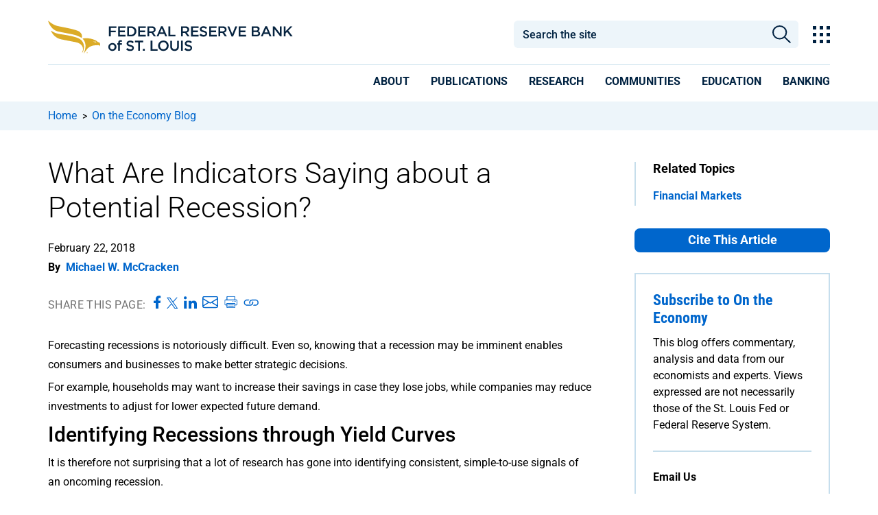

--- FILE ---
content_type: text/html; charset=utf-8
request_url: https://www.stlouisfed.org/on-the-economy/2018/february/indicators-saying-about-potential-recession
body_size: 29408
content:



<!DOCTYPE html>
<!--[if lt IE 7]>      <html class="no-js lt-ie9 lt-ie8 lt-ie7"> <![endif]-->
<!--[if IE 7]>         <html class="no-js lt-ie9 lt-ie8"> <![endif]-->
<!--[if IE 8]>         <html class="no-js lt-ie9"> <![endif]-->
<!--[if gt IE 8]><!-->
<html class="no-js" lang="en">
<!--<![endif]-->
<head>
<link href="/-/media/feature/experience-accelerator/bootstrap-4/bootstrap-4/styles/bootstrap-grid.css" rel="stylesheet" /><link href="/-/media/base-themes/core-libraries/styles/mediaelementplayer.css" rel="stylesheet" /><link href="/-/media/base-themes/core-libraries/styles/mediaelementplayer-legacy.css" rel="stylesheet" /><link href="/-/media/base-themes/core-libraries/styles/font-awesomemin.css" rel="stylesheet" /><link href="/-/media/base-themes/core-libraries/styles/fullcalendar.css" rel="stylesheet" /><link href="/-/media/base-themes/core-libraries/styles/jquerymcustomscrollbar.css" rel="stylesheet" /><link href="/-/media/base-themes/core-libraries/styles/jquery-ui.css" rel="stylesheet" /><link href="/-/media/base-themes/main-theme/styles/author.css" rel="stylesheet" /><link href="/-/media/base-themes/main-theme/styles/core.css" rel="stylesheet" /><link href="/-/media/base-themes/main-theme/styles/file-type-icons.css" rel="stylesheet" /><link href="/-/media/base-themes/main-theme/styles/grayscale-mode.css" rel="stylesheet" /><link href="/-/media/base-themes/main-theme/styles/reset.css" rel="stylesheet" /><link href="/-/media/themes/basic2/styles/pre-optimized-min.css?t=20191114T231909Z" rel="stylesheet" /><link href="/-/media/themes/frbstl/stlouisfed/stlouisfed/styles/highcharts.css" rel="stylesheet" /><link href="/-/media/themes/frbstl/stlouisfed/stlouisfed/styles/stlouisfed_flash.css" rel="stylesheet" />    
<meta name="VIcurrentDateTime" content="639041340220151650" />
<script type="text/javascript" src="/layouts/system/VisitorIdentification.js"></script>

    




















    <script type="application/ld+json">
    {
    "@context": "http://schema.org",
    "@type": "BlogPosting",
    "name": "What Are Indicators Saying about a Potential Recession?",
    "@id": "https://www.stlouisfed.org/on-the-economy/2018/february/indicators-saying-about-potential-recession",
    
    
    "author": [
       { "name": "Michael W. McCracken", "@type": "person" }
     ],
    "datePublished": "2/22/2018 12:00:00 AM",
    "dateModified": "10/15/2024 11:40:58 AM",
    "headline": "What Are Indicators Saying about a Potential Recession?",
    "image": {
    "@type": "imageObject",
    "url": "https://www.stlouisfed.org/-/media/project/frbstl/stlouisfed/blog/2018/february/blogimage_usrecessionindicators_thumb.jpg",
    "width": "110",
    "height": "110"
    },

    "publisher": {
    "@type": "Organization",
    "name": "Federal Reserve Bank of St. Louis",
    "url": "https://www.stlouisfed.org",
    "logo": {
    "@type": "imageObject",
    "url": "https://www.stlouisfed.org/-/media/project/frbstl/stlouisfed/Images/Logos/stlfed_logo.png",
    "width": "1080",
    "height": "1080"
    }
    },
"description": "Forecasting recessions is notoriously difficult, so looking at multiple indicators may help with getting a sense of where the economy might be heading."
    }
    </script>

    <link rel="canonical" href="https://www.stlouisfed.org/on-the-economy/2018/february/indicators-saying-about-potential-recession" />











    <title>What Are Indicators Saying about Potential Recession? | St. Louis Fed</title>


    <meta name="viewport" content="width=device-width, initial-scale=1"/>



<meta property="og:type"  content="article" /><meta property="og:image"  content="https://www.stlouisfed.org/-/media/project/frbstl/stlouisfed/images/logos/facebook/frb-stl_200px.jpg" /><meta property="og:title"  content="What Are Indicators Saying about a Potential Recession?" /><meta property="og:url"  content="https://www.stlouisfed.org/on-the-economy/2018/february/indicators-saying-about-potential-recession" />


<meta  name="description" content="Forecasting recessions is notoriously difficult, so looking at multiple indicators may help with getting a sense of where the economy might be heading." />


<meta property="twitter:title"  content="indicators saying about potential recession" /><meta property="twitter:card"  content="summary_large_image" />

<!-- GTM files -->
<link rel="dns-prefetch" href="https://www.googletagmanager.com/" >
<!-- <link href="https://www.googletagmanager.com/gtag" rel="preload" as="script"> -->

<!-- Google Fonts preloads for latin font only  -->
<link rel="preload" href="https://fonts.gstatic.com/s/roboto/v47/KFO7CnqEu92Fr1ME7kSn66aGLdTylUAMa3KUBGEe.woff2" crossorigin as="font" type="font/woff2">
<link rel="preload" href="https://fonts.gstatic.com/s/roboto/v47/KFO7CnqEu92Fr1ME7kSn66aGLdTylUAMa3yUBA.woff2" crossorigin as="font" type="font/woff2">
<link rel="preload" href="https://fonts.gstatic.com/s/robotocondensed/v27/ieVj2ZhZI2eCN5jzbjEETS9weq8-19eLAQM9UvI.woff2" crossorigin as="font" type="font/woff2">
<link rel="preload" href="https://fonts.gstatic.com/s/robotocondensed/v27/ieVj2ZhZI2eCN5jzbjEETS9weq8-19eLDwM9.woff2" crossorigin as="font" type="font/woff2">
<link rel="preload" href="https://fonts.gstatic.com/s/robotocondensed/v27/ieVl2ZhZI2eCN5jzbjEETS9weq8-19y7DRs5.woff2" crossorigin as="font" type="font/woff2">
<link rel="preload" href="https://fonts.gstatic.com/s/robotocondensed/v27/ieVl2ZhZI2eCN5jzbjEETS9weq8-19K7DQ.woff2" crossorigin as="font" type="font/woff2">

<!-- adobe fonts preload (what is adobe fonts used for???) -->
<link rel="preload" href="https://use.typekit.net/plr0der.js" as="script">

<script type="text/javascript" src="//script.crazyegg.com/pages/scripts/0067/6278.js" async="async" ></script>

<meta http-equiv="Content-Type" content="text/html;charset=utf-8" />

<link href="https://www.stlouisfed.org/-/media/project/frbstl/stlouisfed/images/logos/favicon_white32x32.ico" rel="icon" />

<!-- Google Tag Manager -->
<script>(function(w,d,s,l,i){w[l]=w[l]||[];w[l].push({'gtm.start':
new Date().getTime(),event:'gtm.js'});var f=d.getElementsByTagName(s)[0],
j=d.createElement(s),dl=l!='dataLayer'?'&l='+l:'';j.async=true;j.src=
'https://www.googletagmanager.com/gtm.js?id='+i+dl;f.parentNode.insertBefore(j,f);
})(window,document,'script','dataLayer','GTM-M3GP7HP');</script>
<!-- End Google Tag Manager -->


<script>	

function validDates() {
    return (jQuery('#id-from-date.err-msg').text().length == 0 && jQuery('#id-to-date.err-msg').text().length == 0) 
}

function toggleMobileFilter() {
    //if the window is open, check the dates before closing
    if (jQuery('#frbstl-facets-container').hasClass('active')) {
        //check to see if a date picker is on this form
        if (jQuery('.datepicker-input').length) {
            if (jQuery('#id-from-date.err-msg').text().length == 0 && jQuery('#id-to-date.err-msg').text().length == 0) {
                processDatePick();
                if (validDates()) {
                    jQuery("#frbstl-facets-container").toggleClass("active");
                }
            }
        } else {
            jQuery("#frbstl-facets-container").toggleClass("active");
        }
        jQuery("body").css("overflow", "auto");

    }  else {
        jQuery("#frbstl-facets-container").toggleClass("active");
        jQuery("body").css("overflow", "hidden");
    }


}

function clearMobileFiltersCloseWindow() {
//    var facetSummary =  jQuery('.frbstl-facet-summary');
//    facetSummary.find('.clear-all-active-facets').trigger('click');
//    facetSummary.find('.clear-all-active-facets')[0].click();

jQuery('.bottom-remove-filter > button').trigger('click');
toggleMobileFilter();

}


</script>


<!-- global font, do not remove -->
<style>
/* cyrillic-ext */
@font-face {
  font-family: 'Roboto';
  font-style: italic;
  font-weight: 100 900;
  font-stretch: 100%;
  font-display: swap;
  src: url(https://fonts.gstatic.com/s/roboto/v47/KFO5CnqEu92Fr1Mu53ZEC9_Vu3r1gIhOszmkC3kaWzU.woff2) format('woff2');
  unicode-range: U+0460-052F, U+1C80-1C8A, U+20B4, U+2DE0-2DFF, U+A640-A69F, U+FE2E-FE2F;
}
/* cyrillic */
@font-face {
  font-family: 'Roboto';
  font-style: italic;
  font-weight: 100 900;
  font-stretch: 100%;
  font-display: swap;
  src: url(https://fonts.gstatic.com/s/roboto/v47/KFO5CnqEu92Fr1Mu53ZEC9_Vu3r1gIhOszmkAnkaWzU.woff2) format('woff2');
  unicode-range: U+0301, U+0400-045F, U+0490-0491, U+04B0-04B1, U+2116;
}
/* greek-ext */
@font-face {
  font-family: 'Roboto';
  font-style: italic;
  font-weight: 100 900;
  font-stretch: 100%;
  font-display: swap;
  src: url(https://fonts.gstatic.com/s/roboto/v47/KFO5CnqEu92Fr1Mu53ZEC9_Vu3r1gIhOszmkCnkaWzU.woff2) format('woff2');
  unicode-range: U+1F00-1FFF;
}
/* greek */
@font-face {
  font-family: 'Roboto';
  font-style: italic;
  font-weight: 100 900;
  font-stretch: 100%;
  font-display: swap;
  src: url(https://fonts.gstatic.com/s/roboto/v47/KFO5CnqEu92Fr1Mu53ZEC9_Vu3r1gIhOszmkBXkaWzU.woff2) format('woff2');
  unicode-range: U+0370-0377, U+037A-037F, U+0384-038A, U+038C, U+038E-03A1, U+03A3-03FF;
}
/* math */
@font-face {
  font-family: 'Roboto';
  font-style: italic;
  font-weight: 100 900;
  font-stretch: 100%;
  font-display: swap;
  src: url(https://fonts.gstatic.com/s/roboto/v47/KFO5CnqEu92Fr1Mu53ZEC9_Vu3r1gIhOszmkenkaWzU.woff2) format('woff2');
  unicode-range: U+0302-0303, U+0305, U+0307-0308, U+0310, U+0312, U+0315, U+031A, U+0326-0327, U+032C, U+032F-0330, U+0332-0333, U+0338, U+033A, U+0346, U+034D, U+0391-03A1, U+03A3-03A9, U+03B1-03C9, U+03D1, U+03D5-03D6, U+03F0-03F1, U+03F4-03F5, U+2016-2017, U+2034-2038, U+203C, U+2040, U+2043, U+2047, U+2050, U+2057, U+205F, U+2070-2071, U+2074-208E, U+2090-209C, U+20D0-20DC, U+20E1, U+20E5-20EF, U+2100-2112, U+2114-2115, U+2117-2121, U+2123-214F, U+2190, U+2192, U+2194-21AE, U+21B0-21E5, U+21F1-21F2, U+21F4-2211, U+2213-2214, U+2216-22FF, U+2308-230B, U+2310, U+2319, U+231C-2321, U+2336-237A, U+237C, U+2395, U+239B-23B7, U+23D0, U+23DC-23E1, U+2474-2475, U+25AF, U+25B3, U+25B7, U+25BD, U+25C1, U+25CA, U+25CC, U+25FB, U+266D-266F, U+27C0-27FF, U+2900-2AFF, U+2B0E-2B11, U+2B30-2B4C, U+2BFE, U+3030, U+FF5B, U+FF5D, U+1D400-1D7FF, U+1EE00-1EEFF;
}
/* symbols */
@font-face {
  font-family: 'Roboto';
  font-style: italic;
  font-weight: 100 900;
  font-stretch: 100%;
  font-display: swap;
  src: url(https://fonts.gstatic.com/s/roboto/v47/KFO5CnqEu92Fr1Mu53ZEC9_Vu3r1gIhOszmkaHkaWzU.woff2) format('woff2');
  unicode-range: U+0001-000C, U+000E-001F, U+007F-009F, U+20DD-20E0, U+20E2-20E4, U+2150-218F, U+2190, U+2192, U+2194-2199, U+21AF, U+21E6-21F0, U+21F3, U+2218-2219, U+2299, U+22C4-22C6, U+2300-243F, U+2440-244A, U+2460-24FF, U+25A0-27BF, U+2800-28FF, U+2921-2922, U+2981, U+29BF, U+29EB, U+2B00-2BFF, U+4DC0-4DFF, U+FFF9-FFFB, U+10140-1018E, U+10190-1019C, U+101A0, U+101D0-101FD, U+102E0-102FB, U+10E60-10E7E, U+1D2C0-1D2D3, U+1D2E0-1D37F, U+1F000-1F0FF, U+1F100-1F1AD, U+1F1E6-1F1FF, U+1F30D-1F30F, U+1F315, U+1F31C, U+1F31E, U+1F320-1F32C, U+1F336, U+1F378, U+1F37D, U+1F382, U+1F393-1F39F, U+1F3A7-1F3A8, U+1F3AC-1F3AF, U+1F3C2, U+1F3C4-1F3C6, U+1F3CA-1F3CE, U+1F3D4-1F3E0, U+1F3ED, U+1F3F1-1F3F3, U+1F3F5-1F3F7, U+1F408, U+1F415, U+1F41F, U+1F426, U+1F43F, U+1F441-1F442, U+1F444, U+1F446-1F449, U+1F44C-1F44E, U+1F453, U+1F46A, U+1F47D, U+1F4A3, U+1F4B0, U+1F4B3, U+1F4B9, U+1F4BB, U+1F4BF, U+1F4C8-1F4CB, U+1F4D6, U+1F4DA, U+1F4DF, U+1F4E3-1F4E6, U+1F4EA-1F4ED, U+1F4F7, U+1F4F9-1F4FB, U+1F4FD-1F4FE, U+1F503, U+1F507-1F50B, U+1F50D, U+1F512-1F513, U+1F53E-1F54A, U+1F54F-1F5FA, U+1F610, U+1F650-1F67F, U+1F687, U+1F68D, U+1F691, U+1F694, U+1F698, U+1F6AD, U+1F6B2, U+1F6B9-1F6BA, U+1F6BC, U+1F6C6-1F6CF, U+1F6D3-1F6D7, U+1F6E0-1F6EA, U+1F6F0-1F6F3, U+1F6F7-1F6FC, U+1F700-1F7FF, U+1F800-1F80B, U+1F810-1F847, U+1F850-1F859, U+1F860-1F887, U+1F890-1F8AD, U+1F8B0-1F8BB, U+1F8C0-1F8C1, U+1F900-1F90B, U+1F93B, U+1F946, U+1F984, U+1F996, U+1F9E9, U+1FA00-1FA6F, U+1FA70-1FA7C, U+1FA80-1FA89, U+1FA8F-1FAC6, U+1FACE-1FADC, U+1FADF-1FAE9, U+1FAF0-1FAF8, U+1FB00-1FBFF;
}
/* vietnamese */
@font-face {
  font-family: 'Roboto';
  font-style: italic;
  font-weight: 100 900;
  font-stretch: 100%;
  font-display: swap;
  src: url(https://fonts.gstatic.com/s/roboto/v47/KFO5CnqEu92Fr1Mu53ZEC9_Vu3r1gIhOszmkCXkaWzU.woff2) format('woff2');
  unicode-range: U+0102-0103, U+0110-0111, U+0128-0129, U+0168-0169, U+01A0-01A1, U+01AF-01B0, U+0300-0301, U+0303-0304, U+0308-0309, U+0323, U+0329, U+1EA0-1EF9, U+20AB;
}
/* latin-ext */
@font-face {
  font-family: 'Roboto';
  font-style: italic;
  font-weight: 100 900;
  font-stretch: 100%;
  font-display: swap;
  src: url(https://fonts.gstatic.com/s/roboto/v47/KFO5CnqEu92Fr1Mu53ZEC9_Vu3r1gIhOszmkCHkaWzU.woff2) format('woff2');
  unicode-range: U+0100-02BA, U+02BD-02C5, U+02C7-02CC, U+02CE-02D7, U+02DD-02FF, U+0304, U+0308, U+0329, U+1D00-1DBF, U+1E00-1E9F, U+1EF2-1EFF, U+2020, U+20A0-20AB, U+20AD-20C0, U+2113, U+2C60-2C7F, U+A720-A7FF;
}
/* latin */
@font-face {
  font-family: 'Roboto';
  font-style: italic;
  font-weight: 100 900;
  font-stretch: 100%;
  font-display: swap;
  src: url(https://fonts.gstatic.com/s/roboto/v47/KFO5CnqEu92Fr1Mu53ZEC9_Vu3r1gIhOszmkBnka.woff2) format('woff2');
  unicode-range: U+0000-00FF, U+0131, U+0152-0153, U+02BB-02BC, U+02C6, U+02DA, U+02DC, U+0304, U+0308, U+0329, U+2000-206F, U+20AC, U+2122, U+2191, U+2193, U+2212, U+2215, U+FEFF, U+FFFD;
}
/* cyrillic-ext */
@font-face {
  font-family: 'Roboto';
  font-style: normal;
  font-weight: 100 900;
  font-stretch: 100%;
  font-display: swap;
  src: url(https://fonts.gstatic.com/s/roboto/v47/KFO7CnqEu92Fr1ME7kSn66aGLdTylUAMa3GUBGEe.woff2) format('woff2');
  unicode-range: U+0460-052F, U+1C80-1C8A, U+20B4, U+2DE0-2DFF, U+A640-A69F, U+FE2E-FE2F;
}
/* cyrillic */
@font-face {
  font-family: 'Roboto';
  font-style: normal;
  font-weight: 100 900;
  font-stretch: 100%;
  font-display: swap;
  src: url(https://fonts.gstatic.com/s/roboto/v47/KFO7CnqEu92Fr1ME7kSn66aGLdTylUAMa3iUBGEe.woff2) format('woff2');
  unicode-range: U+0301, U+0400-045F, U+0490-0491, U+04B0-04B1, U+2116;
}
/* greek-ext */
@font-face {
  font-family: 'Roboto';
  font-style: normal;
  font-weight: 100 900;
  font-stretch: 100%;
  font-display: swap;
  src: url(https://fonts.gstatic.com/s/roboto/v47/KFO7CnqEu92Fr1ME7kSn66aGLdTylUAMa3CUBGEe.woff2) format('woff2');
  unicode-range: U+1F00-1FFF;
}
/* greek */
@font-face {
  font-family: 'Roboto';
  font-style: normal;
  font-weight: 100 900;
  font-stretch: 100%;
  font-display: swap;
  src: url(https://fonts.gstatic.com/s/roboto/v47/KFO7CnqEu92Fr1ME7kSn66aGLdTylUAMa3-UBGEe.woff2) format('woff2');
  unicode-range: U+0370-0377, U+037A-037F, U+0384-038A, U+038C, U+038E-03A1, U+03A3-03FF;
}
/* math */
@font-face {
  font-family: 'Roboto';
  font-style: normal;
  font-weight: 100 900;
  font-stretch: 100%;
  font-display: swap;
  src: url(https://fonts.gstatic.com/s/roboto/v47/KFO7CnqEu92Fr1ME7kSn66aGLdTylUAMawCUBGEe.woff2) format('woff2');
  unicode-range: U+0302-0303, U+0305, U+0307-0308, U+0310, U+0312, U+0315, U+031A, U+0326-0327, U+032C, U+032F-0330, U+0332-0333, U+0338, U+033A, U+0346, U+034D, U+0391-03A1, U+03A3-03A9, U+03B1-03C9, U+03D1, U+03D5-03D6, U+03F0-03F1, U+03F4-03F5, U+2016-2017, U+2034-2038, U+203C, U+2040, U+2043, U+2047, U+2050, U+2057, U+205F, U+2070-2071, U+2074-208E, U+2090-209C, U+20D0-20DC, U+20E1, U+20E5-20EF, U+2100-2112, U+2114-2115, U+2117-2121, U+2123-214F, U+2190, U+2192, U+2194-21AE, U+21B0-21E5, U+21F1-21F2, U+21F4-2211, U+2213-2214, U+2216-22FF, U+2308-230B, U+2310, U+2319, U+231C-2321, U+2336-237A, U+237C, U+2395, U+239B-23B7, U+23D0, U+23DC-23E1, U+2474-2475, U+25AF, U+25B3, U+25B7, U+25BD, U+25C1, U+25CA, U+25CC, U+25FB, U+266D-266F, U+27C0-27FF, U+2900-2AFF, U+2B0E-2B11, U+2B30-2B4C, U+2BFE, U+3030, U+FF5B, U+FF5D, U+1D400-1D7FF, U+1EE00-1EEFF;
}
/* symbols */
@font-face {
  font-family: 'Roboto';
  font-style: normal;
  font-weight: 100 900;
  font-stretch: 100%;
  font-display: swap;
  src: url(https://fonts.gstatic.com/s/roboto/v47/KFO7CnqEu92Fr1ME7kSn66aGLdTylUAMaxKUBGEe.woff2) format('woff2');
  unicode-range: U+0001-000C, U+000E-001F, U+007F-009F, U+20DD-20E0, U+20E2-20E4, U+2150-218F, U+2190, U+2192, U+2194-2199, U+21AF, U+21E6-21F0, U+21F3, U+2218-2219, U+2299, U+22C4-22C6, U+2300-243F, U+2440-244A, U+2460-24FF, U+25A0-27BF, U+2800-28FF, U+2921-2922, U+2981, U+29BF, U+29EB, U+2B00-2BFF, U+4DC0-4DFF, U+FFF9-FFFB, U+10140-1018E, U+10190-1019C, U+101A0, U+101D0-101FD, U+102E0-102FB, U+10E60-10E7E, U+1D2C0-1D2D3, U+1D2E0-1D37F, U+1F000-1F0FF, U+1F100-1F1AD, U+1F1E6-1F1FF, U+1F30D-1F30F, U+1F315, U+1F31C, U+1F31E, U+1F320-1F32C, U+1F336, U+1F378, U+1F37D, U+1F382, U+1F393-1F39F, U+1F3A7-1F3A8, U+1F3AC-1F3AF, U+1F3C2, U+1F3C4-1F3C6, U+1F3CA-1F3CE, U+1F3D4-1F3E0, U+1F3ED, U+1F3F1-1F3F3, U+1F3F5-1F3F7, U+1F408, U+1F415, U+1F41F, U+1F426, U+1F43F, U+1F441-1F442, U+1F444, U+1F446-1F449, U+1F44C-1F44E, U+1F453, U+1F46A, U+1F47D, U+1F4A3, U+1F4B0, U+1F4B3, U+1F4B9, U+1F4BB, U+1F4BF, U+1F4C8-1F4CB, U+1F4D6, U+1F4DA, U+1F4DF, U+1F4E3-1F4E6, U+1F4EA-1F4ED, U+1F4F7, U+1F4F9-1F4FB, U+1F4FD-1F4FE, U+1F503, U+1F507-1F50B, U+1F50D, U+1F512-1F513, U+1F53E-1F54A, U+1F54F-1F5FA, U+1F610, U+1F650-1F67F, U+1F687, U+1F68D, U+1F691, U+1F694, U+1F698, U+1F6AD, U+1F6B2, U+1F6B9-1F6BA, U+1F6BC, U+1F6C6-1F6CF, U+1F6D3-1F6D7, U+1F6E0-1F6EA, U+1F6F0-1F6F3, U+1F6F7-1F6FC, U+1F700-1F7FF, U+1F800-1F80B, U+1F810-1F847, U+1F850-1F859, U+1F860-1F887, U+1F890-1F8AD, U+1F8B0-1F8BB, U+1F8C0-1F8C1, U+1F900-1F90B, U+1F93B, U+1F946, U+1F984, U+1F996, U+1F9E9, U+1FA00-1FA6F, U+1FA70-1FA7C, U+1FA80-1FA89, U+1FA8F-1FAC6, U+1FACE-1FADC, U+1FADF-1FAE9, U+1FAF0-1FAF8, U+1FB00-1FBFF;
}
/* vietnamese */
@font-face {
  font-family: 'Roboto';
  font-style: normal;
  font-weight: 100 900;
  font-stretch: 100%;
  font-display: swap;
  src: url(https://fonts.gstatic.com/s/roboto/v47/KFO7CnqEu92Fr1ME7kSn66aGLdTylUAMa3OUBGEe.woff2) format('woff2');
  unicode-range: U+0102-0103, U+0110-0111, U+0128-0129, U+0168-0169, U+01A0-01A1, U+01AF-01B0, U+0300-0301, U+0303-0304, U+0308-0309, U+0323, U+0329, U+1EA0-1EF9, U+20AB;
}
/* latin-ext */
@font-face {
  font-family: 'Roboto';
  font-style: normal;
  font-weight: 100 900;
  font-stretch: 100%;
  font-display: swap;
  src: url(https://fonts.gstatic.com/s/roboto/v47/KFO7CnqEu92Fr1ME7kSn66aGLdTylUAMa3KUBGEe.woff2) format('woff2');
  unicode-range: U+0100-02BA, U+02BD-02C5, U+02C7-02CC, U+02CE-02D7, U+02DD-02FF, U+0304, U+0308, U+0329, U+1D00-1DBF, U+1E00-1E9F, U+1EF2-1EFF, U+2020, U+20A0-20AB, U+20AD-20C0, U+2113, U+2C60-2C7F, U+A720-A7FF;
}
/* latin */
@font-face {
  font-family: 'Roboto';
  font-style: normal;
  font-weight: 100 900;
  font-stretch: 100%;
  font-display: swap;
  src: url(https://fonts.gstatic.com/s/roboto/v47/KFO7CnqEu92Fr1ME7kSn66aGLdTylUAMa3yUBA.woff2) format('woff2');
  unicode-range: U+0000-00FF, U+0131, U+0152-0153, U+02BB-02BC, U+02C6, U+02DA, U+02DC, U+0304, U+0308, U+0329, U+2000-206F, U+20AC, U+2122, U+2191, U+2193, U+2212, U+2215, U+FEFF, U+FFFD;
}
/* cyrillic-ext */
@font-face {
  font-family: 'Roboto Condensed';
  font-style: italic;
  font-weight: 100 900;
  font-display: swap;
  src: url(https://fonts.gstatic.com/s/robotocondensed/v27/ieVj2ZhZI2eCN5jzbjEETS9weq8-19eLAgM9UvI.woff2) format('woff2');
  unicode-range: U+0460-052F, U+1C80-1C8A, U+20B4, U+2DE0-2DFF, U+A640-A69F, U+FE2E-FE2F;
}
/* cyrillic */
@font-face {
  font-family: 'Roboto Condensed';
  font-style: italic;
  font-weight: 100 900;
  font-display: swap;
  src: url(https://fonts.gstatic.com/s/robotocondensed/v27/ieVj2ZhZI2eCN5jzbjEETS9weq8-19eLCwM9UvI.woff2) format('woff2');
  unicode-range: U+0301, U+0400-045F, U+0490-0491, U+04B0-04B1, U+2116;
}
/* greek-ext */
@font-face {
  font-family: 'Roboto Condensed';
  font-style: italic;
  font-weight: 100 900;
  font-display: swap;
  src: url(https://fonts.gstatic.com/s/robotocondensed/v27/ieVj2ZhZI2eCN5jzbjEETS9weq8-19eLAwM9UvI.woff2) format('woff2');
  unicode-range: U+1F00-1FFF;
}
/* greek */
@font-face {
  font-family: 'Roboto Condensed';
  font-style: italic;
  font-weight: 100 900;
  font-display: swap;
  src: url(https://fonts.gstatic.com/s/robotocondensed/v27/ieVj2ZhZI2eCN5jzbjEETS9weq8-19eLDAM9UvI.woff2) format('woff2');
  unicode-range: U+0370-0377, U+037A-037F, U+0384-038A, U+038C, U+038E-03A1, U+03A3-03FF;
}
/* vietnamese */
@font-face {
  font-family: 'Roboto Condensed';
  font-style: italic;
  font-weight: 100 900;
  font-display: swap;
  src: url(https://fonts.gstatic.com/s/robotocondensed/v27/ieVj2ZhZI2eCN5jzbjEETS9weq8-19eLAAM9UvI.woff2) format('woff2');
  unicode-range: U+0102-0103, U+0110-0111, U+0128-0129, U+0168-0169, U+01A0-01A1, U+01AF-01B0, U+0300-0301, U+0303-0304, U+0308-0309, U+0323, U+0329, U+1EA0-1EF9, U+20AB;
}
/* latin-ext */
@font-face {
  font-family: 'Roboto Condensed';
  font-style: italic;
  font-weight: 100 900;
  font-display: swap;
  src: url(https://fonts.gstatic.com/s/robotocondensed/v27/ieVj2ZhZI2eCN5jzbjEETS9weq8-19eLAQM9UvI.woff2) format('woff2');
  unicode-range: U+0100-02BA, U+02BD-02C5, U+02C7-02CC, U+02CE-02D7, U+02DD-02FF, U+0304, U+0308, U+0329, U+1D00-1DBF, U+1E00-1E9F, U+1EF2-1EFF, U+2020, U+20A0-20AB, U+20AD-20C0, U+2113, U+2C60-2C7F, U+A720-A7FF;
}
/* latin */
@font-face {
  font-family: 'Roboto Condensed';
  font-style: italic;
  font-weight: 100 900;
  font-display: swap;
  src: url(https://fonts.gstatic.com/s/robotocondensed/v27/ieVj2ZhZI2eCN5jzbjEETS9weq8-19eLDwM9.woff2) format('woff2');
  unicode-range: U+0000-00FF, U+0131, U+0152-0153, U+02BB-02BC, U+02C6, U+02DA, U+02DC, U+0304, U+0308, U+0329, U+2000-206F, U+20AC, U+2122, U+2191, U+2193, U+2212, U+2215, U+FEFF, U+FFFD;
}
/* cyrillic-ext */
@font-face {
  font-family: 'Roboto Condensed';
  font-style: normal;
  font-weight: 100 900;
  font-display: swap;
  src: url(https://fonts.gstatic.com/s/robotocondensed/v27/ieVl2ZhZI2eCN5jzbjEETS9weq8-19-7DRs5.woff2) format('woff2');
  unicode-range: U+0460-052F, U+1C80-1C8A, U+20B4, U+2DE0-2DFF, U+A640-A69F, U+FE2E-FE2F;
}
/* cyrillic */
@font-face {
  font-family: 'Roboto Condensed';
  font-style: normal;
  font-weight: 100 900;
  font-display: swap;
  src: url(https://fonts.gstatic.com/s/robotocondensed/v27/ieVl2ZhZI2eCN5jzbjEETS9weq8-19a7DRs5.woff2) format('woff2');
  unicode-range: U+0301, U+0400-045F, U+0490-0491, U+04B0-04B1, U+2116;
}
/* greek-ext */
@font-face {
  font-family: 'Roboto Condensed';
  font-style: normal;
  font-weight: 100 900;
  font-display: swap;
  src: url(https://fonts.gstatic.com/s/robotocondensed/v27/ieVl2ZhZI2eCN5jzbjEETS9weq8-1967DRs5.woff2) format('woff2');
  unicode-range: U+1F00-1FFF;
}
/* greek */
@font-face {
  font-family: 'Roboto Condensed';
  font-style: normal;
  font-weight: 100 900;
  font-display: swap;
  src: url(https://fonts.gstatic.com/s/robotocondensed/v27/ieVl2ZhZI2eCN5jzbjEETS9weq8-19G7DRs5.woff2) format('woff2');
  unicode-range: U+0370-0377, U+037A-037F, U+0384-038A, U+038C, U+038E-03A1, U+03A3-03FF;
}
/* vietnamese */
@font-face {
  font-family: 'Roboto Condensed';
  font-style: normal;
  font-weight: 100 900;
  font-display: swap;
  src: url(https://fonts.gstatic.com/s/robotocondensed/v27/ieVl2ZhZI2eCN5jzbjEETS9weq8-1927DRs5.woff2) format('woff2');
  unicode-range: U+0102-0103, U+0110-0111, U+0128-0129, U+0168-0169, U+01A0-01A1, U+01AF-01B0, U+0300-0301, U+0303-0304, U+0308-0309, U+0323, U+0329, U+1EA0-1EF9, U+20AB;
}
/* latin-ext */
@font-face {
  font-family: 'Roboto Condensed';
  font-style: normal;
  font-weight: 100 900;
  font-display: swap;
  src: url(https://fonts.gstatic.com/s/robotocondensed/v27/ieVl2ZhZI2eCN5jzbjEETS9weq8-19y7DRs5.woff2) format('woff2');
  unicode-range: U+0100-02BA, U+02BD-02C5, U+02C7-02CC, U+02CE-02D7, U+02DD-02FF, U+0304, U+0308, U+0329, U+1D00-1DBF, U+1E00-1E9F, U+1EF2-1EFF, U+2020, U+20A0-20AB, U+20AD-20C0, U+2113, U+2C60-2C7F, U+A720-A7FF;
}
/* latin */
@font-face {
  font-family: 'Roboto Condensed';
  font-style: normal;
  font-weight: 100 900;
  font-display: swap;
  src: url(https://fonts.gstatic.com/s/robotocondensed/v27/ieVl2ZhZI2eCN5jzbjEETS9weq8-19K7DQ.woff2) format('woff2');
  unicode-range: U+0000-00FF, U+0131, U+0152-0153, U+02BB-02BC, U+02C6, U+02DA, U+02DC, U+0304, U+0308, U+0329, U+2000-206F, U+20AC, U+2122, U+2191, U+2193, U+2212, U+2215, U+FEFF, U+FFFD;
}

</style>

<script async src="//use.typekit.net/plr0der.js"></script>
<script>try{Typekit.load({ async: true });}catch(e){}</script>

<meta name="msvalidate.01" content="932134229D83C67B6A6710BB79367456" />

<script>

function sizeFooter() {
    if (jQuery("#footer").offset() != undefined) {
        if (jQuery("#footer").height() + jQuery("#footer").offset().top < jQuery(window).height())
        {
            var footerHeight = jQuery(window).height() - jQuery("#footer").offset().top;
            jQuery('#footer').css({"height": footerHeight });
        }
        else {
            jQuery('#footer').css({"height": "100%"});
        }
    } else {
        jQuery('#footer').css({"height": "100%"});
    }
}

//jQuery(window).load(function() {
//    sizeFooter();
//});

window.load = function() {
    sizeFooter();
}

//jQuery(window).on("load", function() {
//    sizeFooter();
//});

//jQuery(window).resize(function() {
//    sizeFooter();
//});

//jQuery(window).on("resize", function() {
//    sizeFooter();
//});

window.resize= function() {
    sizeFooter();
}
</script>

<script>	
function handleEnter(e) {   
    if (e !== undefined)
    {
        var keycode = (e.keyCode ? e.keyCode : e.which);
        if (keycode == '13')
        {
            document.activeElement.click();
        }
    }
}

</script>

<script  src="https://code.jquery.com/jquery-3.7.1.min.js"
  integrity="sha256-/JqT3SQfawRcv/BIHPThkBvs0OEvtFFmqPF/lYI/Cxo="
  crossorigin="anonymous"></script>

<script type="text/javascript">

if (typeof jQuery == 'undefined') {

        document.write('<script type="text/javascript" src="/-/media/Project/FRBSTL/stlouisfed/Scripts/jQuery-371min.js">\x3C/script>'); 

       // console.log("CDN backup");

} else {

        //console.log("CDN");

}
</script> 


<style>
.modal-viewer {
    position: fixed;
    z-index: 1000;
    width: 100%;
    height: 100%;
    overflow: auto;
    background-color: rgba(0, 0, 0, .85);
    left: 0;
    top: 0;
}
</style>
<div class="gallery-light-box modal-viewer display-none">
    <div class="close-light-box">
        <button class="float-right"></button>
    </div>
    <div class="light-box-image-container">
        <img class="light-box-image"></>
        <div>
            <p class="image-caption color-white text-default">
        </div>
    </div>
</div>


<script>

    jQuery(document).ready(function() {
        if (jQuery('.modal').length > 0) {
            jQuery('.modal').each(function(index, value) {
				document.getElementsByClassName('modal')[index].addEventListener('click', function(e) {
					var imageUrl = document.getElementsByClassName('modal')[index].children[0].currentSrc;
					jQuery('.light-box-image').attr('src',imageUrl); 
					jQuery('.gallery-light-box').toggleClass('display-none');
					e.stopPropagation();
				});
			});
        };
    });
    jQuery('.close-light-box').click (function (e) {
        jQuery('.gallery-light-box').toggleClass('display-none');
        e.stopPropagation();
    });



</script>


<script src="-/media/Project/FRBSTL/stlouisfed/Scripts/HighCharts11-4-8/highstock.js"></script>
<script src="-/media/Project/FRBSTL/stlouisfed/Scripts/HighCharts11-4-8/highcharts-more.js"></script>
<script src="-/media/Project/FRBSTL/stlouisfed/Scripts/HighCharts11-4-8/highcharts-3d.js"></script>
<script src="-/media/Project/FRBSTL/stlouisfed/Scripts/HighCharts11-4-8/data.js"></script>
<script src="-/media/Project/FRBSTL/stlouisfed/Scripts/HighCharts11-4-8/exporting.js"></script>
<script src="-/media/Project/FRBSTL/stlouisfed/Scripts/HighCharts11-4-8/funnel.js"></script>
<script src="-/media/Project/FRBSTL/stlouisfed/Scripts/HighCharts11-4-8/annotations.js"></script>
<script src="-/media/Project/FRBSTL/stlouisfed/Scripts/HighCharts11-4-8/accessibility.js"></script>
<script src="-/media/Project/FRBSTL/stlouisfed/Scripts/HighCharts11-4-8/solid-gauge.js"></script>
<script src="-/media/Project/FRBSTL/stlouisfed/Scripts/HighCharts11-4-8/maps.js"></script>

</head>
<body class="stlouis-fed detailpage default-device bodyclass">
    


<!-- Google Tag Manager (noscript) -->
<noscript><iframe src=https://www.googletagmanager.com/ns.html?id=GTM-M3GP7HP
height="0" width="0" style="display:none;visibility:hidden"></iframe></noscript>
<!-- End Google Tag Manager (noscript) -->
    
<!-- #wrapper -->
<div id="wrapper">
    <!-- #header -->
    <header>
        <div id="header" class="">
            

<div class="component content">
    <div class="component-content">
<style>
a.skip-main {
  left: -999px;
  position: absolute;
  top: auto;
  width: 1px;
  height: 1px;
  overflow: hidden;
  z-index: -999;
}
a.skip-main:focusss {
  left: auto;
  top: auto;
  width: 10%;
  height: auto;
  overflow: auto;
  margin: 10px 35%;
  padding: 5px;
  font-size: 20px;
  outline: 3px solid #e7bb2e;
  text-align: center;
  z-index: 999;
}
a.skip-main:focus {
position: static;
  left: 0;
  top: auto;
  width: 10%;
  height: auto;
  overflow: auto;
  margin: 10px ;
  padding: 5px;
  font-size: 20px;
  outline: 3px solid #e7bb2e;
  text-align: center;
  z-index: 999;
}

.skip-to-main {
  position: absolute;
  top: auto;
  width: 1px;
  height: 1px;
  overflow: hidden;
  z-index: -999;
    transition-property: top, background;
    transition-duration: 0.2s, 1s;
    transition-timing-function: ease-out, linear;
    transition-delay: 0s, 0s;
}

.skip-to-mainx:focus {
    height: 97px;
    background-color: #002856;
    position: fixed;
    top: 0;
    left: 0;
    width: 100%;
    z-index: 100;

}

.skip-to-main-button {
    width: 300px;
    margin-top: 25px;
    margin-left: auto;
    margin-right: auto;
}

.hide-skip-to-main {
    left: -999px;
}
.show-skip-to-main {
    height: 97px;
    background-color: #002856;
    position: fixed;
    top: 0;
    left: 0;
    width: 100%;
    z-index: 100;
}

</style>

<div id="skip-to-main" class="skip-to-main hide-skip-to-main large xlarge"  tabindex="0">
    <div class=" border-small skip-to-main-button padding-top-small padding-bottom-small text-align-center" >
        <a class="skip-main-link text-lg color-white" href="#frbstl-content">Skip to Main</a>
    </div>
</div>

<script>
    jQuery('.skip-main-link').click(function () {
        jQuery('.skip-to-main').removeClass('show-skip-to-main');
        jQuery('.skip-to-main').addClass('hide-skip-to-main');
});

</script>    </div>
</div>

<div class="component content padding-none">
    <div class="component-content">
<style>
.speech-recognition {
    font-size: 0;
    position: absolute;
}
.search-closed-button {
    height: 30px;
}
.button-width {
    width: 40px;
}

</style>


<div id="header-menu-z" class="site-header content-width-row">
    <div class="row header-row xlarge-flex large-flex medium-flex desktop-header">
        <div class="col-lg-6x logo-col">
            <a href="/" class="outline-fix">
                
                  <img class="desktop-header-image" src="/stlouisfed/-/media/Project/FRBSTL/stlouisfed/Images/Sitewide/FRB-STL-WEB-blue-gold.svg"  alt="Federal Reserve Bank of St. Louis">
                
            </a>
        </div>
        <div class="col-lg-x5 header-links-colxx search-col">
               
<div class="component search-box col-12" id="a" data-properties='{"endpoint":"//sxa/search/results/","suggestionEndpoint":"//sxa/search/suggestions/","suggestionsMode":"","resultPage":"/search","targetSignature":"siteResults","v":"{E22FB38C-3672-49E1-B145-563EEAEC4951}","s":"{A10D94E2-3F41-4100-A3BA-24E58460A483}","p":0,"l":"","languageSource":"AllLanguages","searchResultsSignature":"","itemid":"{376A03DA-8B9A-4763-AA26-9FDC50DC4BC2}","minSuggestionsTriggerCharacterCount":2}'>
    <div class="component-content">
        
                <input type="text" class="search-box-input" autocomplete="off" name="textBoxSearch" maxlength="100" placeholder="Search the site" />
                    <button class="search-box-button-with-redirect" type="submit">
                         Search
                    </button>
    </div>
</div>

        </div>
        <div class="context-switch-col">
             <div id="content-switch" class="content-switch float-right" tabindex="0"></div>
               <div class="component plain-html">
    <div class="component-content">
<div class="context-switch-triangle-up display-none"></div>


<style>
    .no-wrap {
        flex-wrap: nowrap;
    }
</style>
  <!-- Modal content -->
    <div id="modal-content-box-shadow" class="modal-content box-shadow">
        <h3 class="margin-bottom-medium hr">Explore Our Apps</h3>
        <div class="button-row row">
             <div id="" class="col-12 context-button">
                <a class="a-link-no-underline" href="http://fred.stlouisfed.org" >
                    <div class="row no-wrap">
                         <div class="col-2 image-col padding-left-none">
                             <img class="content-switch-button" src="/stlouisfed/-/media/Project/FRBSTL/stlouisfed/Images/HomePage/fredicon.svg"  alt="">
                         </div>
                         <div class="col-10">
                             <p class="button-label">FRED</p>
                             <p class="button-description">Tools and resources to find and use economic data worldwide.</p>
                        </div>
                    </div>
               </a>
            </div>
        </div>
    <div class="button-row">
             <div id="" class="col-12 context-button">
                <a  class="a-link-no-underline" href="http://fraser.stlouisfed.org">
                    <div class="row no-wrap">
                         <div class="col-2 image-col padding-left-none">
                             <img class="content-switch-button" src="/stlouisfed/-/media/Project/FRBSTL/stlouisfed/Images/HomePage/frasericon.svg"  alt="">
                         </div>
                         <div class="col-10">
                             <p class="button-label">FRASER</p>
                             <p class="button-description">U.S. Financial, economic, and banking history.</p>
                        </div>
                    </div>
                </a>
            </div>
        </div>
        <div class="button-row row">
             <div id="" class="col-12 context-button">
                <a  class="a-link-no-underline" href="http://alfred.stlouisfed.org">
                    <div class="row no-wrap">
                         <div class="col-2 image-col padding-left-none">
                             <img class="content-switch-button" src="/stlouisfed/-/media/Project/FRBSTL/stlouisfed/Images/HomePage/alfredicon.svg"  alt="">
                         </div>
                         <div class="col-10">
                             <p class="button-label">ALFRED</p>
                             <p class="button-description">Vintages of economic data from specific dates in history.</p>
                        </div>
                    </div>
                </a>
            </div>
    </div>

        <div class="button-row row">
             <div id="" class="col-12 context-button">
                <a  class="a-link-no-underline" href="http://cassidi.stlouisfed.org">
                    <div class="row no-wrap">
                         <div class="col-2 image-col padding-left-none">
                             <img class="content-switch-button" src="/stlouisfed/-/media/Project/FRBSTL/stlouisfed/Images/HomePage/CASSIDIicon.svg"  alt="">
                         </div>
                         <div class="col-10">
                             <p class="button-label">CASSIDI</p>
                             <p class="button-description">View banking market concentrations and perform HHI analysis.</p>
                        </div>
                    </div>
                </a>
            </div>
    </div>
  </div>



<script>
var modal = document.getElementById("modal-content-box-shadow");

// Get the button that opens the modal
var btn = document.getElementById("content-switch");

// Get the <span> element that closes the modal
//var span = document.getElementsByClassName("close")[0];

function openModal() {
    modal.style.display = "block";
    var topPos =  jQuery("#content-switch").position().top + jQuery('#content-switch').height() + 12;
   var leftPos = jQuery("#content-switch").position().left - jQuery(".modal-content").width() + 40;
    jQuery(".modal-content").css("left", leftPos + "px");
    jQuery(".modal-content").css("top", topPos + "px");

    var leftPos = jQuery("#content-switch").position().left + jQuery("#content-switch").width() / 2 -12;
    var topPos =  jQuery("#content-switch").position().top + jQuery('#content-switch').height() -1;
    jQuery(".context-switch-triangle-up").css("left", leftPos + "px");
    jQuery(".context-switch-triangle-up").css("top", topPos + "px");
    jQuery('.context-switch-triangle-up').removeClass('display-none');
};

function closeModal() {
    modal.style.display = "none";
    jQuery('.context-switch-triangle-up').addClass('display-none');
}

// When the user clicks the button, open the modal 
btn.onclick = function() {
    if (modal.style.display == "block") {
        closeModal();
    } else {
        openModal();
    }

}

// When the user clicks on <span> (x), close the modal
//span.onclick = function() {
//  modal.style.display = "none";
//}

// When the user clicks anywhere outside of the modal, close it
window.onclick = function(event) {
  if (event.target == modal) {
    modal.style.display = "none";
    jQuery('.context-switch-triangle-up').addClass('display-none');
  }
}

// When the user resizes the window, close the modal
window.onresize= function(event) {
    modal.style.display = "none";
    jQuery('.context-switch-triangle-up').addClass('display-none');
    }


//jQuery(document).mouseup(function(e) {
//    if (jQuery(window).width() > DEVICE_MEDIUM) {
//        if (isClickOutsideMenu(jQuery('#modal-content-box-shadow')[0], e.clientX, e.clientY)) {
//            closeModal();
//        }
//    }
//});
document.addEventListener('mouseup', function(e) {
    if (window.innerWidth > 768) {
        if (isClickOutsideMenu(document.getElementById('modal-content-box-shadow'), e.clientX, e.clientY)) {
            closeModal();
        }
    }
});
//jQuery(document).ready(function () {
//     document.getElementById("content-switch").addEventListener("keypress", function(event) {
//      // If the user presses the "Enter" key on the keyboard
//      if (event.key === "Enter") {
//        // Cancel the default action, if needed
//        event.preventDefault();
//        // Trigger the button element with a click
 //       document.getElementById("content-switch").click();
 //     }
 //   });
//});

document.addEventListener('DOMContentLoaded', function () {
     document.getElementById("content-switch").addEventListener("keypress", function(event) {
      // If the user presses the "Enter" key on the keyboard
      if (event.key === "Enter") {
        // Cancel the default action, if needed
        event.preventDefault();
        // Trigger the button element with a click
        document.getElementById("content-switch").click();
      }
    });
});
</script>    </div>
</div>
        </div>
    </div>


    <div class="row header-row mobile-flex small-flex mobile-header padding-top-smal">
        <div class="col-8 col-sm-9 mobile-header-col">
            <a href="/" class="outline-fix">
                
                    <img class="mobile-header-image padding-mall" src="/stlouisfed/-/media/Project/FRBSTL/stlouisfed/Images/Common/mobilelogo2.svg" alt="Federal Reserve Bank of St. Louis mobile eagle logo">
                

            </a>
        </div>
        <div class="col-4 col-sm-3 padding-right-none ">
            <div class="mobile-search-hamburger-buttons">
                <div>
                    <button class="search-closed search-closed-button mobile-search-button-col">
                        <span class="speech-recognition">Search</span>
                    </button>
                </div>
                <div class=" float-left ">
                    <button class="hamburger-button">
                        <span class="speech-recognition">Toggle navigation</span>
                    </button>
                </div>
            </div>
        </div>
    </div>
</div>

<script>
//    jQuery(document).ready(function() {
//        if (jQuery(window).width() < 768) 
//        {
//            var navRowBottom = 50;
//            if (jQuery('.mobile-sitewide-search.hide-mobile-sitewide-search').length == 0) 
//            {
//                navRowBottom = 105;
//            }
//        }
//        else
//        {
//            var navRowBottom = 128;

//        }
//        jQuery('#header').css({"height": navRowBottom + "px"});
//    });

    document.addEventListener('DOMContentLoaded', function() {
        if (window.innerWidth < 768) 
        {
            var navRowBottom = 50;
            if (jQuery('.mobile-sitewide-search.hide-mobile-sitewide-search')[0].length == 0) 
            {
                navRowBottom = 105;
            }
        }
        else
        {
            var navRowBottom = 128;

        }
        jQuery('#header').css({"height": navRowBottom + "px"});
    });


//    jQuery(window).resize(function() {
//        var resizeRowBottom;
//        if (window.innerWidth < 768) 
//        {
//            resizeRowBottom= 50;
//            if (jQuery('.mobile-sitewide-search.hide-mobile-sitewide-search').length == 0) 
//            {
//                resizeRowBottom= 105;
//            }
//            jQuery('.debug-info').text("<768 " + resizeRowBottom);
//        }
//        else
//        {
//            resizeRowBottom= 128;
//            jQuery('.debug-info').text(">768 " + resizeRowBottom);
///        }
 ///       jQuery('#header').css({"height": resizeRowBottom+ "px"});
//        jQuery('.debug-info-line2').text("setting height to " + resizeRowBottom + "css height = " + jQuery('#header').height());

//var scroll = document.getElementById('scroll');
//var scrollWidth = $(scroll)[0].offsetWidth - $(scroll)[0].clientWidth;
 //jQuery('.debug-info-line2').text(scrollWidth);
 //   });

    window.addEventListener('resize', function() {
        var resizeRowBottom;
        if (window.innerWidth < 768) 
        {
            resizeRowBottom= 50;
            if (jQuery('.mobile-sitewide-search.hide-mobile-sitewide-search').length == 0) 
            {
                resizeRowBottom= 105;
            }
        }
        else
        {
            resizeRowBottom= 128;
        }
        jQuery('#header').css({"height": resizeRowBottom+ "px"});

    });

</script>    </div>
</div>

<div class="component frbstl-navigation col-12">
    <div class="component-content">

<style>

        .triangle-down {
            flex-basis: 100%;
            width: 50px;
            height: 30px;
            aspect-ratio: 1;
            clip-path: polygon(25% 0, 50% 75%, 75% 0%);
            position: absolute;
            top: calc(50% );
            /*left: calc(100%);*/
            background-color: white;
            z-index: 1;
        }
        .triangle-upp {
            flex-basis: 100%;
            width: 30px;
            height: 30px;
            aspect-ratio: 1;
            clip-path: polygon(25% 100%, 50% 75%, 75% 100%);
            position: absolute;
            top: calc(50% );
            /*left: calc(100%);*/
            background-color: white;
            z-index: 1;
        }
        .triangle-up::after {
            flex-basis: 100%;
            width: 45px;
            height: 25px;
            aspect-ratio: 1;
            clip-path: polygon(25% 100%, 50% 75%, 75% 100%);
            position: absolute;
            top: calc(50% );
            /*left: calc(100%);*/
            background-color: white;
            z-index: 1;
        }
.nav-row, .main-nav {
    background-color: white !important;
}



.mega-menu {
//    float: right !important;
}

.sub-menu-item-header {
    margin-bottom: 10px !important;
}

.header-sub-item-no-header, .header-sub-item {
    margin-bottom: 5px !important;
}

.header-sub-item > a{
    display: inline-block;
    line-height: 20px;
}

.header-sub-item .link-with-description a{
    display: inline-block;
    line-height: 20px;
}

.header-sub-item-no-header a {
    margin-left: 0 !important;
    line-height: 20px;
}
.header-sub-item-no-header .link-with-description a {
    margin-left: 0 !important;
    line-height: 20px;
}
.promo-descr {
    text-transform: none;
    color: black;
    font-size: 14px !important;
    line-height: 16px !important;
    padding-top: 10px;
}

.utility-image-col {
    margin-left: 15px;
    padding-top: 5px;
    max-width: 25%;
}
.utility-descr-col {
    max-width: 75%;
    margin-left: 15px;
}

</style>
<div class="row nav-row medium-flex large-flex xlarge-flex">
    <nav class="main-nav">
        <ul class="mega-menu" role="menubar">
            
            
                

                

                
                    <li class="menu-item  menu-item-1 " data-id='1' tabindex="0" role="presentation">
                        <div class="row main-menu-row">
                            <div class="col-11 col-lg-12 col-xl-12">
                                <p class="menu-item-label  main-menu-title padding-bottom-large padding-top-large center-vert-horzz">About</p>
                            </div>
                            <div class="col-1 d-md-none d-xl-none padding-top-medium padding-left-none padding-right-none">
                                <div class="menu-image menu-image-1 collapsed-menu-image" data-id="1"></div>
                            </div>
                        </div>
                        <div class="menu-content-width sub-menu sub-menu-1 hide-menu" aria-expanded="false">
                             <a class="clickable-link" tabindex="-1" href=
    "/about-us"

 target="" role="menuitem">
                                <p tabindex="0" class="clickable-link-descr sub-menu-descr mobile small medium large xlarge text-xxxl  ">About the St. Louis Fed</p>
                            </a>
                            <div class="row margin-top-xlarge justify-content-end">
                            
                            
                            
                                
                                     
                                    <div class="col-12 
    col-md-4 col-lg-3

">
                                        <ul class="ul-no-list-type-mm" role="menubar">
                                         

                                             

                                             
                                             
                                                 
                                                 <li class="header-sub-item-no-header line-height-2  " role="presentation">
                                                     <a  href=
    "/about-us/contact-us"

 target="" class="clickable-link mega-menu-link  text-default"  role="menuitem">Contact Us</a>
                                                 </li>
                                             

                                             

                                             
                                           

                                             

                                             
                                             
                                                 
                                                 <li class="header-sub-item-no-header line-height-2  " role="presentation">
                                                     <a  href=
    "/careers"

 target="" class="clickable-link mega-menu-link  text-default"  role="menuitem">Careers</a>
                                                 </li>
                                             

                                             

                                             
                                           

                                             

                                             
                                             
                                                 
                                                 <li class="header-sub-item-no-header line-height-2  " role="presentation">
                                                     <a  href=
  "https://museum.stlouisfed.org/"

 target="" class="clickable-link mega-menu-link  text-default"  role="menuitem">Economy Museum</a>
                                                 </li>
                                             

                                             

                                             
                                           

                                             

                                             
                                             
                                                 
                                                 <li class="header-sub-item-no-header line-height-2  " role="presentation">
                                                     <a  href=
    "/news-releases"

 target="" class="clickable-link mega-menu-link  text-default"  role="menuitem">News Releases</a>
                                                 </li>
                                             

                                             

                                             
                                           
                                        </ul>
                                    </div>
                                
                            
                                
                                     
                                    <div class="col-12 
    col-md-4 col-lg-3

">
                                        <ul class="ul-no-list-type-mm" role="menubar">
                                         

                                             
                                                 
                                                 
                                                 <li class="  sub-menu-item-header 1-header" role="presentation">
                                                     <div class="row sub-menu-row" tabindex="0">
                                                         <div class="col-11 sub-menu-item-label">
                                                             <span class="header-text color-navy text-bold text-default">Our Organization</span>
                                                         </div>
                                                         <div class="col-1 sub-menu-image">
                                                             <div class="header-image mobile small collapsed" data-id="1-1-item">
                                                             </div>
                                                         </div>
                                                     </div>
                                                 </li>
                                                 
                                                 

                                                     
                                                         
                                                         <li class="header-sub-item 1-1-item line-height-2" role="presentation">
                                                             <a   href=
    "/about-us/mission-and-core-values"

 target=""  class="clickable-link mega-menu-link text-default" role="menuitem">Vision, Mission & Values</a>
                                                         </li>
                                                     

                                                     

                                                 

                                                     
                                                         
                                                         <li class="header-sub-item 1-1-item line-height-2" role="presentation">
                                                             <a   href=
    "/about-us/history"

 target=""  class="clickable-link mega-menu-link text-default" role="menuitem">Our History</a>
                                                         </li>
                                                     

                                                     

                                                 

                                                     
                                                         
                                                         <li class="header-sub-item 1-1-item line-height-2" role="presentation">
                                                             <a   href=
    "/annual-report"

 target=""  class="clickable-link mega-menu-link text-default" role="menuitem">Annual Reports</a>
                                                         </li>
                                                     

                                                     

                                                 
                                             

                                             
                                             

                                             

                                             
                                           

                                             
                                                 
                                                 
                                                 <li class=" responsive-menu-header-margin sub-menu-item-header 2-header" role="presentation">
                                                     <div class="row sub-menu-row" tabindex="0">
                                                         <div class="col-11 sub-menu-item-label">
                                                             <span class="header-text color-navy text-bold text-default">The Federal Reserve System</span>
                                                         </div>
                                                         <div class="col-1 sub-menu-image">
                                                             <div class="header-image mobile small collapsed" data-id="1-2-item">
                                                             </div>
                                                         </div>
                                                     </div>
                                                 </li>
                                                 
                                                 

                                                     
                                                         
                                                         <li class="header-sub-item 1-2-item line-height-2" role="presentation">
                                                             <a   href=
    "/in-plain-english"

 target=""  class="clickable-link mega-menu-link text-default" role="menuitem">Tutorial: The Fed Explained</a>
                                                         </li>
                                                     

                                                     

                                                 

                                                     
                                                         
                                                         <li class="header-sub-item 1-2-item line-height-2" role="presentation">
                                                             <a   href=
    "/open-vault/2022/nov/fomc-voting-rotation-explained"

 target=""  class="clickable-link mega-menu-link text-default" role="menuitem">FOMC Voting Rotation</a>
                                                         </li>
                                                     

                                                     

                                                 

                                                     
                                                         
                                                         <li class="header-sub-item 1-2-item line-height-2" role="presentation">
                                                             <a   href=
    "/about-us/faqs"

 target=""  class="clickable-link mega-menu-link text-default" role="menuitem">Fed FAQs</a>
                                                         </li>
                                                     

                                                     

                                                 
                                             

                                             
                                             

                                             

                                             
                                           
                                        </ul>
                                    </div>
                                
                            
                                
                                     
                                    <div class="col-12 
    col-md-4 col-lg-3

">
                                        <ul class="ul-no-list-type-mm" role="menubar">
                                         

                                             
                                                 
                                                 
                                                 <li class="  sub-menu-item-header 3-header" role="presentation">
                                                     <div class="row sub-menu-row" tabindex="0">
                                                         <div class="col-11 sub-menu-item-label">
                                                             <span class="header-text color-navy text-bold text-default">Our Branch Offices</span>
                                                         </div>
                                                         <div class="col-1 sub-menu-image">
                                                             <div class="header-image mobile small collapsed" data-id="1-3-item">
                                                             </div>
                                                         </div>
                                                     </div>
                                                 </li>
                                                 
                                                 

                                                     
                                                         
                                                         <li class="header-sub-item 1-3-item line-height-2" role="presentation">
                                                             <a   href=
    "/little-rock"

 target=""  class="clickable-link mega-menu-link text-default" role="menuitem">Little Rock Branch</a>
                                                         </li>
                                                     

                                                     

                                                 

                                                     
                                                         
                                                         <li class="header-sub-item 1-3-item line-height-2" role="presentation">
                                                             <a   href=
    "/louisville"

 target=""  class="clickable-link mega-menu-link text-default" role="menuitem">Louisville Branch</a>
                                                         </li>
                                                     

                                                     

                                                 

                                                     
                                                         
                                                         <li class="header-sub-item 1-3-item line-height-2" role="presentation">
                                                             <a   href=
    "/memphis"

 target=""  class="clickable-link mega-menu-link text-default" role="menuitem">Memphis Branch</a>
                                                         </li>
                                                     

                                                     

                                                 
                                             

                                             
                                             

                                             

                                             
                                           

                                             
                                                 
                                                 
                                                 <li class=" responsive-menu-header-margin sub-menu-item-header 4-header" role="presentation">
                                                     <div class="row sub-menu-row" tabindex="0">
                                                         <div class="col-11 sub-menu-item-label">
                                                             <span class="header-text color-navy text-bold text-default">Our Leadership</span>
                                                         </div>
                                                         <div class="col-1 sub-menu-image">
                                                             <div class="header-image mobile small collapsed" data-id="1-4-item">
                                                             </div>
                                                         </div>
                                                     </div>
                                                 </li>
                                                 
                                                 

                                                     
                                                         
                                                         <li class="header-sub-item 1-4-item line-height-2" role="presentation">
                                                             <a   href=
    "/about-us/leadership-governance/board-of-directors"

 target=""  class="clickable-link mega-menu-link text-default" role="menuitem">Board of Directors</a>
                                                         </li>
                                                     

                                                     

                                                 

                                                     
                                                         
                                                         <li class="header-sub-item 1-4-item line-height-2" role="presentation">
                                                             <a   href=
    "/about-us/leadership-governance/bank-officers"

 target=""  class="clickable-link mega-menu-link text-default" role="menuitem">Executive Leadership</a>
                                                         </li>
                                                     

                                                     

                                                 
                                             

                                             
                                             

                                             

                                             
                                           
                                        </ul>
                                    </div>
                                
                            
                                
                                     
                                    <div class="col-12 
    col-md-4 col-lg-3

">
                                        <ul class="ul-no-list-type-mm" role="menubar">
                                         

                                             

                                             
                                             

                                             

                                             

                                                  <li tabindex="-1" role="none">
                                                      <div class="promo-item-pic" tabindex="0">
                                                  <a tabindex="-1"  class="promo-item" href=
    "/from-the-president"

 target="">
                                                          <img class="flex-image-3-2" src="/-/media/project/frbstl/stlouisfed/images/splash-pages/president-musalem-page/musalem-plaza.jpg?sc_lang=en" alt="Alberto Musalem standing in the plaza.">
                                                   
                                                          <p class="promo-descr " style="color:#06c;">About President & CEO Alberto Musalem</p></a>
                                                      </div>
                                                   </li>
                                             
                                           
                                        </ul>
                                    </div>
                                
                            
                            </div>
                        </div>
                    </li>
                
            
                

                

                
                    <li class="menu-item  menu-item-2 " data-id='2' tabindex="0" role="presentation">
                        <div class="row main-menu-row">
                            <div class="col-11 col-lg-12 col-xl-12">
                                <p class="menu-item-label  main-menu-title padding-bottom-large padding-top-large center-vert-horzz">Publications</p>
                            </div>
                            <div class="col-1 d-md-none d-xl-none padding-top-medium padding-left-none padding-right-none">
                                <div class="menu-image menu-image-2 collapsed-menu-image" data-id="2"></div>
                            </div>
                        </div>
                        <div class="menu-content-width sub-menu sub-menu-2 hide-menu" aria-expanded="false">
                             <a class="clickable-link" tabindex="-1" href=
    "/publications"

 target="" role="menuitem">
                                <p tabindex="0" class="clickable-link-descr sub-menu-descr mobile small medium large xlarge text-xxxl  ">Publications & Podcasts</p>
                            </a>
                            <div class="row margin-top-xlarge justify-content-end">
                            
                            
                            
                                
                                     
                                    <div class="col-12 
    col-md-4 col-lg-3

">
                                        <ul class="ul-no-list-type-mm" role="menubar">
                                         

                                             

                                             
                                             

                                             
                                                 
                                                 <li class="header-sub-item-no-header line-height-2 0-item SearchIconBefore " role="presentation">
                                                     <div class="link-with-description">
                                                         <a  href=
    "/publications"

 target="" class="clickable-link mega-menu-link text-default"  role="menuitem">Search All Publications</a>
                                                         <p class="clickable-link-descr color-text-default margin-left-right-medium  text-default  "></p>
                                                     </div>
                                                 </li>
                                             

                                             
                                           

                                             

                                             
                                             

                                             
                                                 
                                                 <li class="header-sub-item-no-header line-height-2 0-item  " role="presentation">
                                                     <div class="link-with-description">
                                                         <a  href=
    "/publications/at-a-glance"

 target="" class="clickable-link mega-menu-link text-default"  role="menuitem">List: Publications at a Glance</a>
                                                         <p class="clickable-link-descr color-text-default margin-left-right-medium  text-default  "></p>
                                                     </div>
                                                 </li>
                                             

                                             
                                           

                                             
                                                 
                                                 
                                                 <li class=" responsive-menu-header-margin sub-menu-item-header 1-header" role="presentation">
                                                     <div class="row sub-menu-row" tabindex="0">
                                                         <div class="col-11 sub-menu-item-label">
                                                             <span class="header-text color-navy text-bold text-default">Educational Explainers</span>
                                                         </div>
                                                         <div class="col-1 sub-menu-image">
                                                             <div class="header-image mobile small collapsed" data-id="2-1-item">
                                                             </div>
                                                         </div>
                                                     </div>
                                                 </li>
                                                 
                                                 

                                                     

                                                     
                                                         
                                                         <li class="header-sub-item 2-1-item line-height-2" role="presentation">
                                                             <div class="link-with-description">
                                                                 <a  href=
    "/open-vault"

 target="" class="clickable-link mega-menu-link text-default" role="menuitem">Open Vault Blog</a>
                                                                 <p class="clickable-link-descr color-text-default margin-left-right-xlarge text-default  margin-top-small-minus">Everyday econ and the Fed explained</p>
                                                             </div>
                                                         </li>
                                                     

                                                 

                                                     

                                                     
                                                         
                                                         <li class="header-sub-item 2-1-item line-height-2" role="presentation">
                                                             <div class="link-with-description">
                                                                 <a  href=
    "/publications/page-one-economics"

 target="" class="clickable-link mega-menu-link text-default" role="menuitem">Page One Economics</a>
                                                                 <p class="clickable-link-descr color-text-default margin-left-right-xlarge text-default  margin-top-small-minus">Personal finance and econ basics from education experts</p>
                                                             </div>
                                                         </li>
                                                     

                                                 
                                             

                                             
                                             

                                             

                                             
                                           
                                        </ul>
                                    </div>
                                
                            
                                
                                     
                                    <div class="col-12 
    col-md-4 col-lg-3

">
                                        <ul class="ul-no-list-type-mm" role="menubar">
                                         

                                             
                                                 
                                                 
                                                 <li class="  sub-menu-item-header 2-header" role="presentation">
                                                     <div class="row sub-menu-row" tabindex="0">
                                                         <div class="col-11 sub-menu-item-label">
                                                             <span class="header-text color-navy text-bold text-default">Economic Analysis</span>
                                                         </div>
                                                         <div class="col-1 sub-menu-image">
                                                             <div class="header-image mobile small collapsed" data-id="2-2-item">
                                                             </div>
                                                         </div>
                                                     </div>
                                                 </li>
                                                 
                                                 

                                                     

                                                     
                                                         
                                                         <li class="header-sub-item 2-2-item line-height-2" role="presentation">
                                                             <div class="link-with-description">
                                                                 <a  href=
    "/on-the-economy"

 target="" class="clickable-link mega-menu-link text-default" role="menuitem">On the Economy Blog</a>
                                                                 <p class="clickable-link-descr color-text-default margin-left-right-xlarge text-default  margin-top-small-minus">Insights from our economists and other experts</p>
                                                             </div>
                                                         </li>
                                                     

                                                 

                                                     

                                                     
                                                         
                                                         <li class="header-sub-item 2-2-item line-height-2" role="presentation">
                                                             <div class="link-with-description">
                                                                 <a  href=
  "https://fredblog.stlouisfed.org/"

 target="" class="clickable-link mega-menu-link text-default" role="menuitem">FRED Blog</a>
                                                                 <p class="clickable-link-descr color-text-default margin-left-right-xlarge text-default  margin-top-small-minus">Data storytelling using interactive charts</p>
                                                             </div>
                                                         </li>
                                                     

                                                 

                                                     

                                                     
                                                         
                                                         <li class="header-sub-item 2-2-item line-height-2" role="presentation">
                                                             <div class="link-with-description">
                                                                 <a  href=
    "/publications/review"

 target="" class="clickable-link mega-menu-link text-default" role="menuitem">Review</a>
                                                                 <p class="clickable-link-descr color-text-default margin-left-right-xlarge text-default  margin-top-small-minus">Scholarly research on monetary policy, macroeconomics, and more</p>
                                                             </div>
                                                         </li>
                                                     

                                                 

                                                     

                                                     
                                                         
                                                         <li class="header-sub-item 2-2-item line-height-2" role="presentation">
                                                             <div class="link-with-description">
                                                                 <a  href=
    "/community-development/publications/access-credit-financial-services-bridge-financial-well-being"

 target="" class="clickable-link mega-menu-link text-default" role="menuitem">Access to Credit and Financial Services</a>
                                                                 <p class="clickable-link-descr color-text-default margin-left-right-xlarge text-default  margin-top-small-minus"></p>
                                                             </div>
                                                         </li>
                                                     

                                                 
                                             

                                             
                                             

                                             

                                             
                                           
                                        </ul>
                                    </div>
                                
                            
                                
                                     
                                    <div class="col-12 
    col-md-4 col-lg-3

">
                                        <ul class="ul-no-list-type-mm" role="menubar">
                                         

                                             
                                                 
                                                 
                                                 <li class="  sub-menu-item-header 3-header" role="presentation">
                                                     <div class="row sub-menu-row" tabindex="0">
                                                         <div class="col-11 sub-menu-item-label">
                                                             <span class="header-text color-navy text-bold text-default">Podcasts</span>
                                                         </div>
                                                         <div class="col-1 sub-menu-image">
                                                             <div class="header-image mobile small collapsed" data-id="2-3-item">
                                                             </div>
                                                         </div>
                                                     </div>
                                                 </li>
                                                 
                                                 

                                                     
                                                         
                                                         <li class="header-sub-item 2-3-item line-height-2" role="presentation">
                                                             <a   href=
    "/education/teach-economics-podcast-series"

 target=""  class="clickable-link mega-menu-link text-default" role="menuitem">Teach Economics</a>
                                                         </li>
                                                     

                                                     

                                                 

                                                     

                                                     
                                                         
                                                         <li class="header-sub-item 2-3-item line-height-2" role="presentation">
                                                             <div class="link-with-description">
                                                                 <a  href=
    "/timely-topics"

 target="" class="clickable-link mega-menu-link text-default" role="menuitem">Timely Topics</a>
                                                                 <p class="clickable-link-descr color-text-default margin-left-right-xlarge text-default  margin-top-small-minus">Hear fresh perspectives in research</p>
                                                             </div>
                                                         </li>
                                                     

                                                 
                                             

                                             
                                             

                                             

                                             
                                           

                                             
                                                 
                                                 
                                                 <li class=" responsive-menu-header-margin sub-menu-item-header 4-header" role="presentation">
                                                     <div class="row sub-menu-row" tabindex="0">
                                                         <div class="col-11 sub-menu-item-label">
                                                             <span class="header-text color-navy text-bold text-default">Popular Topics</span>
                                                         </div>
                                                         <div class="col-1 sub-menu-image">
                                                             <div class="header-image mobile small collapsed" data-id="2-4-item">
                                                             </div>
                                                         </div>
                                                     </div>
                                                 </li>
                                                 
                                                 

                                                     

                                                     
                                                         
                                                         <li class="header-sub-item 2-4-item line-height-2" role="presentation">
                                                             <div class="link-with-description">
                                                                 <a  href=
  "/publications#srpubs_topics=Inflation"

 target="" class="clickable-link mega-menu-link text-default" role="menuitem">Inflation</a>
                                                                 <p class="clickable-link-descr color-text-default margin-left-right-xlarge text-default  margin-top-small-minus"></p>
                                                             </div>
                                                         </li>
                                                     

                                                 

                                                     

                                                     
                                                         
                                                         <li class="header-sub-item 2-4-item line-height-2" role="presentation">
                                                             <div class="link-with-description">
                                                                 <a  href=
  "/publications#srpubs_topics=Trade"

 target="" class="clickable-link mega-menu-link text-default" role="menuitem">Trade</a>
                                                                 <p class="clickable-link-descr color-text-default margin-left-right-xlarge text-default  margin-top-small-minus"></p>
                                                             </div>
                                                         </li>
                                                     

                                                 

                                                     

                                                     
                                                         
                                                         <li class="header-sub-item 2-4-item line-height-2" role="presentation">
                                                             <div class="link-with-description">
                                                                 <a  href=
  "/publications#srpubs_topics=Labor-Markets-and-Unemployment"

 target="" class="clickable-link mega-menu-link text-default" role="menuitem">Labor Markets & Unemployment</a>
                                                                 <p class="clickable-link-descr color-text-default margin-left-right-xlarge text-default  margin-top-small-minus"></p>
                                                             </div>
                                                         </li>
                                                     

                                                 
                                             

                                             
                                             

                                             

                                             
                                           
                                        </ul>
                                    </div>
                                
                            
                                
                                     
                                    <div class="col-12 
    col-md-4 col-lg-3

">
                                        <ul class="ul-no-list-type-mm" role="menubar">
                                         

                                             

                                             
                                             

                                             

                                             

                                                  <li tabindex="-1" role="none">
                                                      <div class="promo-item-pic" tabindex="0">
                                                  <a tabindex="-1"  class="promo-item" href=
    "/subscribe-in-focus-news-and-notes"

 target="">
                                                          <img class="flex-image-3-2" src="/-/media/project/frbstl/stlouisfed/images/publications/in-focus-news-and-notes.png?sc_lang=en" alt="In Focus: News and Notes from the St. Louis Fed.">
                                                   
                                                          <p class="promo-descr " style="color:#06c;">Subscribe to our In Focus newsletter</p></a>
                                                      </div>
                                                   </li>
                                             
                                           
                                        </ul>
                                    </div>
                                
                            
                            </div>
                        </div>
                    </li>
                
            
                

                

                
                    <li class="menu-item  menu-item-3 " data-id='3' tabindex="0" role="presentation">
                        <div class="row main-menu-row">
                            <div class="col-11 col-lg-12 col-xl-12">
                                <p class="menu-item-label  main-menu-title padding-bottom-large padding-top-large center-vert-horzz">Research</p>
                            </div>
                            <div class="col-1 d-md-none d-xl-none padding-top-medium padding-left-none padding-right-none">
                                <div class="menu-image menu-image-3 collapsed-menu-image" data-id="3"></div>
                            </div>
                        </div>
                        <div class="menu-content-width sub-menu sub-menu-3 hide-menu" aria-expanded="false">
                             <a class="clickable-link" tabindex="-1" href=
    "/research"

 target="" role="menuitem">
                                <p tabindex="0" class="clickable-link-descr sub-menu-descr mobile small medium large xlarge text-xxxl  ">Economic Research</p>
                            </a>
                            <div class="row margin-top-xlarge justify-content-end">
                            
                            
                            
                                
                                     
                                    <div class="col-12 
  col-md-4

">
                                        <ul class="ul-no-list-type-mm" role="menubar">
                                         

                                             

                                             
                                             
                                                 
                                                 <li class="header-sub-item-no-header line-height-2  " role="presentation">
                                                     <a  href=
  "https://fred.stlouisfed.org/"

 target="" class="clickable-link mega-menu-link  text-default"  role="menuitem">FRED Economic Data</a>
                                                 </li>
                                             

                                             

                                             
                                           

                                             

                                             
                                             
                                                 
                                                 <li class="header-sub-item-no-header line-height-2  " role="presentation">
                                                     <a  href=
    "/research/economists"

 target="" class="clickable-link mega-menu-link  text-default"  role="menuitem">Our Economists</a>
                                                 </li>
                                             

                                             

                                             
                                           

                                             

                                             
                                             
                                                 
                                                 <li class="header-sub-item-no-header line-height-2  " role="presentation">
                                                     <a  href=
    "/research/research-associates"

 target="" class="clickable-link mega-menu-link  text-default"  role="menuitem">Our Research Associates</a>
                                                 </li>
                                             

                                             

                                             
                                           

                                             

                                             
                                             
                                                 
                                                 <li class="header-sub-item-no-header line-height-2  " role="presentation">
                                                     <a  href=
    "/careers/yourcareer/opportunities/economic-research"

 target="" class="clickable-link mega-menu-link  text-default"  role="menuitem">Careers in Research</a>
                                                 </li>
                                             

                                             

                                             
                                           
                                        </ul>
                                    </div>
                                
                            
                                
                                     
                                    <div class="col-12 
  col-md-4

">
                                        <ul class="ul-no-list-type-mm" role="menubar">
                                         

                                             
                                                 
                                                 
                                                 <li class="  sub-menu-item-header 1-header" role="presentation">
                                                     <div class="row sub-menu-row" tabindex="0">
                                                         <div class="col-11 sub-menu-item-label">
                                                             <span class="header-text color-navy text-bold text-default">View Our Research</span>
                                                         </div>
                                                         <div class="col-1 sub-menu-image">
                                                             <div class="header-image mobile small collapsed" data-id="3-1-item">
                                                             </div>
                                                         </div>
                                                     </div>
                                                 </li>
                                                 
                                                 

                                                     

                                                     
                                                         
                                                         <li class="header-sub-item 3-1-item line-height-2" role="presentation">
                                                             <div class="link-with-description">
                                                                 <a  href=
    "/on-the-economy"

 target="" class="clickable-link mega-menu-link text-default" role="menuitem">On the Economy Blog</a>
                                                                 <p class="clickable-link-descr color-text-default margin-left-right-xlarge text-default  margin-top-small-minus">Insights from our economists</p>
                                                             </div>
                                                         </li>
                                                     

                                                 

                                                     

                                                     
                                                         
                                                         <li class="header-sub-item 3-1-item line-height-2" role="presentation">
                                                             <div class="link-with-description">
                                                                 <a  href=
  "https://fredblog.stlouisfed.org/"

 target="" class="clickable-link mega-menu-link text-default" role="menuitem">FRED Blog</a>
                                                                 <p class="clickable-link-descr color-text-default margin-left-right-xlarge text-default  margin-top-small-minus">Data storytelling using interactive charts</p>
                                                             </div>
                                                         </li>
                                                     

                                                 

                                                     

                                                     
                                                         
                                                         <li class="header-sub-item 3-1-item line-height-2" role="presentation">
                                                             <div class="link-with-description">
                                                                 <a  href=
    "/publications/review"

 target="" class="clickable-link mega-menu-link text-default" role="menuitem">Review</a>
                                                                 <p class="clickable-link-descr color-text-default margin-left-right-xlarge text-default  margin-top-small-minus">Scholarly research on monetary policy, macroeconomics, and more</p>
                                                             </div>
                                                         </li>
                                                     

                                                 

                                                     

                                                     
                                                         
                                                         <li class="header-sub-item 3-1-item line-height-2" role="presentation">
                                                             <div class="link-with-description">
                                                                 <a  href=
  "https://fedinprint.org/search?sort=sort_date_text+desc&amp;start=0&amp;facets%5B%5D=provider_literal_array%3AFederal+Reserve+Bank+of+St.+Louis&amp;facets%5B%5D=contenttype_literal_array%3AWorking+Paper"

 target="" class="clickable-link mega-menu-link text-default" role="menuitem">Working Papers</a>
                                                                 <p class="clickable-link-descr color-text-default margin-left-right-xlarge text-default  margin-top-small-minus">Preliminary, cutting-edge research</p>
                                                             </div>
                                                         </li>
                                                     

                                                 

                                                     

                                                     
                                                         
                                                         <li class="header-sub-item 3-1-item line-height-2" role="presentation">
                                                             <div class="link-with-description">
                                                                 <a  href=
  "https://fedinprint.org/"

 target="" class="clickable-link mega-menu-link text-default" role="menuitem">Fed in Print</a>
                                                                 <p class="clickable-link-descr color-text-default margin-left-right-xlarge text-default  margin-top-small-minus">Research from all Federal Reserve Banks</p>
                                                             </div>
                                                         </li>
                                                     

                                                 
                                             

                                             
                                             

                                             

                                             
                                           
                                        </ul>
                                    </div>
                                
                            
                                
                                     
                                    <div class="col-12 
  col-md-4

">
                                        <ul class="ul-no-list-type-mm" role="menubar">
                                         

                                             
                                                 
                                                 
                                                 <li class="  sub-menu-item-header 2-header" role="presentation">
                                                     <div class="row sub-menu-row" tabindex="0">
                                                         <div class="col-11 sub-menu-item-label">
                                                             <span class="header-text color-navy text-bold text-default">Local Economy</span>
                                                         </div>
                                                         <div class="col-1 sub-menu-image">
                                                             <div class="header-image mobile small collapsed" data-id="3-2-item">
                                                             </div>
                                                         </div>
                                                     </div>
                                                 </li>
                                                 
                                                 

                                                     
                                                         
                                                         <li class="header-sub-item 3-2-item line-height-2" role="presentation">
                                                             <a   href=
    "/research/regional-economy"

 target=""  class="clickable-link mega-menu-link text-default" role="menuitem">Population, Employment & Housing Data</a>
                                                         </li>
                                                     

                                                     

                                                 

                                                     

                                                     
                                                         
                                                         <li class="header-sub-item 3-2-item line-height-2" role="presentation">
                                                             <div class="link-with-description">
                                                                 <a  href=
    "/publications/beige-book"

 target="" class="clickable-link mega-menu-link text-default" role="menuitem">Eighth District Beige Book</a>
                                                                 <p class="clickable-link-descr color-text-default margin-left-right-xlarge text-default  margin-top-small-minus">Local industry trends and economic conditions</p>
                                                             </div>
                                                         </li>
                                                     

                                                 
                                             

                                             
                                             

                                             

                                             
                                           

                                             
                                                 
                                                 
                                                 <li class=" responsive-menu-header-margin sub-menu-item-header 3-header" role="presentation">
                                                     <div class="row sub-menu-row" tabindex="0">
                                                         <div class="col-11 sub-menu-item-label">
                                                             <span class="header-text color-navy text-bold text-default">Fed & U.S. Economic History</span>
                                                         </div>
                                                         <div class="col-1 sub-menu-image">
                                                             <div class="header-image mobile small collapsed" data-id="3-3-item">
                                                             </div>
                                                         </div>
                                                     </div>
                                                 </li>
                                                 
                                                 

                                                     
                                                         
                                                         <li class="header-sub-item 3-3-item line-height-2" role="presentation">
                                                             <a   href=
  "https://www.federalreservehistory.org/"

 target=""  class="clickable-link mega-menu-link text-default" role="menuitem">Federal Reserve History</a>
                                                         </li>
                                                     

                                                     

                                                 

                                                     

                                                     
                                                         
                                                         <li class="header-sub-item 3-3-item line-height-2" role="presentation">
                                                             <div class="link-with-description">
                                                                 <a  href=
  "https://fraser.stlouisfed.org/"

 target="" class="clickable-link mega-menu-link text-default" role="menuitem">FRASER Digital Library</a>
                                                                 <p class="clickable-link-descr color-text-default margin-left-right-xlarge text-default  margin-top-small-minus">U.S. financial, economic, and banking documents</p>
                                                             </div>
                                                         </li>
                                                     

                                                 
                                             

                                             
                                             

                                             

                                             
                                           
                                        </ul>
                                    </div>
                                
                            
                            </div>
                        </div>
                    </li>
                
            
                

                

                
                    <li class="menu-item  menu-item-4 " data-id='4' tabindex="0" role="presentation">
                        <div class="row main-menu-row">
                            <div class="col-11 col-lg-12 col-xl-12">
                                <p class="menu-item-label  main-menu-title padding-bottom-large padding-top-large center-vert-horzz">Communities</p>
                            </div>
                            <div class="col-1 d-md-none d-xl-none padding-top-medium padding-left-none padding-right-none">
                                <div class="menu-image menu-image-4 collapsed-menu-image" data-id="4"></div>
                            </div>
                        </div>
                        <div class="menu-content-width sub-menu sub-menu-4 hide-menu" aria-expanded="false">
                             <a class="clickable-link" tabindex="-1" href=
    "/community-development"

 target="" role="menuitem">
                                <p tabindex="0" class="clickable-link-descr sub-menu-descr mobile small medium large xlarge text-xxxl  ">Working with Communities</p>
                            </a>
                            <div class="row margin-top-xlarge justify-content-end">
                            
                            
                            
                                
                                     
                                    <div class="col-12 
  col-md-4

">
                                        <ul class="ul-no-list-type-mm" role="menubar">
                                         

                                             

                                             
                                             
                                                 
                                                 <li class="header-sub-item-no-header line-height-2  " role="presentation">
                                                     <a  href=
    "/speakers-bureau"

 target="" class="clickable-link mega-menu-link  text-default"  role="menuitem">Request a Speaker</a>
                                                 </li>
                                             

                                             

                                             
                                           

                                             

                                             
                                             
                                                 
                                                 <li class="header-sub-item-no-header line-height-2  " role="presentation">
                                                     <a  href=
    "/events"

 target="" class="clickable-link mega-menu-link  text-default"  role="menuitem">Attend an Event</a>
                                                 </li>
                                             

                                             

                                             
                                           

                                             
                                                 
                                                 
                                                 <li class="  sub-menu-item-header 1-header" role="presentation">
                                                     <div class="row sub-menu-row" tabindex="0">
                                                         <div class="col-11 sub-menu-item-label">
                                                             <span class="header-text color-navy text-bold text-default">Regional Engagement</span>
                                                         </div>
                                                         <div class="col-1 sub-menu-image">
                                                             <div class="header-image mobile small collapsed" data-id="4-1-item">
                                                             </div>
                                                         </div>
                                                     </div>
                                                 </li>
                                                 
                                                 

                                                     
                                                         
                                                         <li class="header-sub-item 4-1-item line-height-2" role="presentation">
                                                             <a   href=
    "/about-us/advisory-councils"

 target=""  class="clickable-link mega-menu-link text-default" role="menuitem">Advisory Councils</a>
                                                         </li>
                                                     

                                                     

                                                 

                                                     

                                                     
                                                         
                                                         <li class="header-sub-item 4-1-item line-height-2" role="presentation">
                                                             <div class="link-with-description">
                                                                 <a  href=
    "/dialogue-with-the-fed"

 target="" class="clickable-link mega-menu-link text-default" role="menuitem">Dialogue with the Fed</a>
                                                                 <p class="clickable-link-descr color-text-default margin-left-right-xlarge text-default  margin-top-small-minus">Popular lecture series with Q&A</p>
                                                             </div>
                                                         </li>
                                                     

                                                 

                                                     

                                                     
                                                         
                                                         <li class="header-sub-item 4-1-item line-height-2" role="presentation">
                                                             <div class="link-with-description">
                                                                 <a  href=
    "/about-us/your-fed-your-voice"

 target="" class="clickable-link mega-menu-link text-default" role="menuitem">Your Fed, Your Voice</a>
                                                                 <p class="clickable-link-descr color-text-default margin-left-right-xlarge text-default  margin-top-small-minus">Listening and serving as an active partner in communities big and small</p>
                                                             </div>
                                                         </li>
                                                     

                                                 
                                             

                                             
                                             

                                             

                                             
                                           
                                        </ul>
                                    </div>
                                
                            
                                
                                     
                                    <div class="col-12 
  col-md-4

">
                                        <ul class="ul-no-list-type-mm" role="menubar">
                                         

                                             
                                                 
                                                 
                                                 <li class="  sub-menu-item-header 2-header" role="presentation">
                                                     <div class="row sub-menu-row" tabindex="0">
                                                         <div class="col-11 sub-menu-item-label">
                                                             <span class="header-text color-navy text-bold text-default">Community Development</span>
                                                         </div>
                                                         <div class="col-1 sub-menu-image">
                                                             <div class="header-image mobile small collapsed" data-id="4-2-item">
                                                             </div>
                                                         </div>
                                                     </div>
                                                 </li>
                                                 
                                                 

                                                     
                                                         
                                                         <li class="header-sub-item 4-2-item line-height-2" role="presentation">
                                                             <a   href=
    "/subscribe/bridges"

 target=""  class="clickable-link mega-menu-link text-default" role="menuitem">Subscribe to Our Bridges Newsletter</a>
                                                         </li>
                                                     

                                                     

                                                 

                                                     
                                                         
                                                         <li class="header-sub-item 4-2-item line-height-2" role="presentation">
                                                             <a   href=
    "/community-development/about-us"

 target=""  class="clickable-link mega-menu-link text-default" role="menuitem">About Community Development</a>
                                                         </li>
                                                     

                                                     

                                                 

                                                     
                                                         
                                                         <li class="header-sub-item 4-2-item line-height-2" role="presentation">
                                                             <a   href=
    "/community-development/publications"

 target=""  class="clickable-link mega-menu-link text-default" role="menuitem">Community Development Publications and Reports</a>
                                                         </li>
                                                     

                                                     

                                                 

                                                     
                                                         
                                                         <li class="header-sub-item 4-2-item line-height-2" role="presentation">
                                                             <a   href=
    "/community-development/staff-directory"

 target=""  class="clickable-link mega-menu-link text-default" role="menuitem">Community Development Staff</a>
                                                         </li>
                                                     

                                                     

                                                 
                                             

                                             
                                             

                                             

                                             
                                           
                                        </ul>
                                    </div>
                                
                            
                                
                                     
                                    <div class="col-12 
  col-md-4

">
                                        <ul class="ul-no-list-type-mm" role="menubar">
                                         

                                             
                                                 
                                                 
                                                 <li class="  sub-menu-item-header 3-header" role="presentation">
                                                     <div class="row sub-menu-row" tabindex="0">
                                                         <div class="col-11 sub-menu-item-label">
                                                             <span class="header-text color-navy text-bold text-default">Featured Resources</span>
                                                         </div>
                                                         <div class="col-1 sub-menu-image">
                                                             <div class="header-image mobile small collapsed" data-id="4-3-item">
                                                             </div>
                                                         </div>
                                                     </div>
                                                 </li>
                                                 
                                                 

                                                     
                                                         
                                                         <li class="header-sub-item 4-3-item line-height-2" role="presentation">
                                                             <a   href=
    "/community-development/publications/disconnected-young-adults-look-eighth-district"

 target=""  class="clickable-link mega-menu-link text-default" role="menuitem">Disconnected Young Adults in Our Region</a>
                                                         </li>
                                                     

                                                     

                                                 

                                                     
                                                         
                                                         <li class="header-sub-item 4-3-item line-height-2" role="presentation">
                                                             <a   href=
    "/community-development/bank-on-national-data-hub"

 target=""  class="clickable-link mega-menu-link text-default" role="menuitem">Bank On National Data Hub</a>
                                                         </li>
                                                     

                                                     

                                                 

                                                     
                                                         
                                                         <li class="header-sub-item 4-3-item line-height-2" role="presentation">
                                                             <a   href=
    "/community-development/publications/invest-in-rural"

 target=""  class="clickable-link mega-menu-link text-default" role="menuitem">Investing in Rural Prosperity</a>
                                                         </li>
                                                     

                                                     

                                                 

                                                     
                                                         
                                                         <li class="header-sub-item 4-3-item line-height-2" role="presentation">
                                                             <a   href=
  "https://fedcommunities.org/"

 target="_blank"  class="clickable-link mega-menu-link text-default" role="menuitem">FedCommunities.org</a>
                                                         </li>
                                                     

                                                     

                                                 
                                             

                                             
                                             

                                             

                                             
                                           
                                        </ul>
                                    </div>
                                
                            
                            </div>
                        </div>
                    </li>
                
            
                

                

                
                    <li class="menu-item  menu-item-5 " data-id='5' tabindex="0" role="presentation">
                        <div class="row main-menu-row">
                            <div class="col-11 col-lg-12 col-xl-12">
                                <p class="menu-item-label  main-menu-title padding-bottom-large padding-top-large center-vert-horzz">Education</p>
                            </div>
                            <div class="col-1 d-md-none d-xl-none padding-top-medium padding-left-none padding-right-none">
                                <div class="menu-image menu-image-5 collapsed-menu-image" data-id="5"></div>
                            </div>
                        </div>
                        <div class="menu-content-width sub-menu sub-menu-5 hide-menu" aria-expanded="false">
                             <a class="clickable-link" tabindex="-1" href=
    "/education"

 target="" role="menuitem">
                                <p tabindex="0" class="clickable-link-descr sub-menu-descr mobile small medium large xlarge text-xxxl  ">Economic Education</p>
                            </a>
                            <div class="row margin-top-xlarge justify-content-end">
                            
                            
                            
                                
                                     
                                    <div class="col-12 
    col-md-4 col-lg-3

">
                                        <ul class="ul-no-list-type-mm" role="menubar">
                                         

                                             

                                             
                                             

                                             
                                                 
                                                 <li class="header-sub-item-no-header line-height-2 0-item  " role="presentation">
                                                     <div class="link-with-description">
                                                         <a  href=
    "/education/about"

 target="" class="clickable-link mega-menu-link text-default"  role="menuitem">About Our Education Team</a>
                                                         <p class="clickable-link-descr color-text-default margin-left-right-medium  text-default  ">Meet our team of education specialists</p>
                                                     </div>
                                                 </li>
                                             

                                             
                                           

                                             

                                             
                                             
                                                 
                                                 <li class="header-sub-item-no-header line-height-2  " role="presentation">
                                                     <a  href=
    "/education/educator-advisory-board"

 target="" class="clickable-link mega-menu-link  text-default"  role="menuitem">Educator Advisory Boards</a>
                                                 </li>
                                             

                                             

                                             
                                           

                                             

                                             
                                             
                                                 
                                                 <li class="header-sub-item-no-header line-height-2  " role="presentation">
                                                     <a  href=
    "/careers/yourcareer/opportunities/student-board-of-directors"

 target="" class="clickable-link mega-menu-link  text-default"  role="menuitem">Student Board of Directors</a>
                                                 </li>
                                             

                                             

                                             
                                           

                                             

                                             
                                             

                                             
                                                 
                                                 <li class="header-sub-item-no-header line-height-2 0-item  " role="presentation">
                                                     <div class="link-with-description">
                                                         <a  href=
    "/education/native-economic-and-financial-education-empowerment"

 target="" class="clickable-link mega-menu-link text-default"  role="menuitem">Native Economic and Financial Education Empowerment (NEFEE)</a>
                                                         <p class="clickable-link-descr color-text-default margin-left-right-medium  text-default  "></p>
                                                     </div>
                                                 </li>
                                             

                                             
                                           
                                        </ul>
                                    </div>
                                
                            
                                
                                     
                                    <div class="col-12 
    col-md-4 col-lg-3

">
                                        <ul class="ul-no-list-type-mm" role="menubar">
                                         

                                             
                                                 
                                                 
                                                 <li class="  sub-menu-item-header 1-header" role="presentation">
                                                     <div class="row sub-menu-row" tabindex="0">
                                                         <div class="col-11 sub-menu-item-label">
                                                             <span class="header-text color-navy text-bold text-default">Education for Everyone</span>
                                                         </div>
                                                         <div class="col-1 sub-menu-image">
                                                             <div class="header-image mobile small collapsed" data-id="5-1-item">
                                                             </div>
                                                         </div>
                                                     </div>
                                                 </li>
                                                 
                                                 

                                                     

                                                     
                                                         
                                                         <li class="header-sub-item 5-1-item line-height-2" role="presentation">
                                                             <div class="link-with-description">
                                                                 <a  href=
    "/publications/page-one-economics"

 target="" class="clickable-link mega-menu-link text-default" role="menuitem">Page One Economics&reg;</a>
                                                                 <p class="clickable-link-descr color-text-default margin-left-right-xlarge text-default  margin-top-small-minus">Economics and personal finance explained by educational experts</p>
                                                             </div>
                                                         </li>
                                                     

                                                 

                                                     

                                                     
                                                         
                                                         <li class="header-sub-item 5-1-item line-height-2" role="presentation">
                                                             <div class="link-with-description">
                                                                 <a  href=
    "/in-plain-english"

 target="" class="clickable-link mega-menu-link text-default" role="menuitem">Tutorial: The Fed Explained</a>
                                                                 <p class="clickable-link-descr color-text-default margin-left-right-xlarge text-default  margin-top-small-minus">How the Federal Reserve supports a strong and resilient economy</p>
                                                             </div>
                                                         </li>
                                                     

                                                 
                                             

                                             
                                             

                                             

                                             
                                           
                                        </ul>
                                    </div>
                                
                            
                                
                                     
                                    <div class="col-12 
    col-md-4 col-lg-3

">
                                        <ul class="ul-no-list-type-mm" role="menubar">
                                         

                                             
                                                 
                                                 
                                                 <li class="  sub-menu-item-header 2-header" role="presentation">
                                                     <div class="row sub-menu-row" tabindex="0">
                                                         <div class="col-11 sub-menu-item-label">
                                                             <span class="header-text color-navy text-bold text-default">FederalReserveEducation.org</span>
                                                         </div>
                                                         <div class="col-1 sub-menu-image">
                                                             <div class="header-image mobile small collapsed" data-id="5-2-item">
                                                             </div>
                                                         </div>
                                                     </div>
                                                 </li>
                                                 
                                                 

                                                     

                                                     
                                                         
                                                         <li class="header-sub-item 5-2-item line-height-2" role="presentation">
                                                             <div class="link-with-description">
                                                                 <a  href=
  "https://www.federalreserveeducation.org/teaching-resources"

 target="_blank" class="clickable-link mega-menu-link text-default" role="menuitem">Teaching Resources</a>
                                                                 <p class="clickable-link-descr color-text-default margin-left-right-xlarge text-default  margin-top-small-minus">For economics and personal finance K-12</p>
                                                             </div>
                                                         </li>
                                                     

                                                 

                                                     

                                                     
                                                         
                                                         <li class="header-sub-item 5-2-item line-height-2" role="presentation">
                                                             <div class="link-with-description">
                                                                 <a  href=
  "https://www.federalreserveeducation.org/events"

 target="_blank" class="clickable-link mega-menu-link text-default" role="menuitem">Economic Education Events</a>
                                                                 <p class="clickable-link-descr color-text-default margin-left-right-xlarge text-default  margin-top-small-minus">Professional development and other happenings for teachers</p>
                                                             </div>
                                                         </li>
                                                     

                                                 

                                                     

                                                     
                                                         
                                                         <li class="header-sub-item 5-2-item line-height-2" role="presentation">
                                                             <div class="link-with-description">
                                                                 <a  href=
  "https://www.federalreserveeducation.org/glossary"

 target="_blank" class="clickable-link mega-menu-link text-default" role="menuitem">Glossary</a>
                                                                 <p class="clickable-link-descr color-text-default margin-left-right-xlarge text-default  margin-top-small-minus"></p>
                                                             </div>
                                                         </li>
                                                     

                                                 
                                             

                                             
                                             

                                             

                                             
                                           
                                        </ul>
                                    </div>
                                
                            
                                
                                     
                                    <div class="col-12 
    col-md-4 col-lg-3

">
                                        <ul class="ul-no-list-type-mm" role="menubar">
                                         

                                             

                                             
                                             

                                             

                                             

                                                  <li tabindex="-1" role="none">
                                                      <div class="promo-item-pic" tabindex="0">
                                                  <a tabindex="-1"  class="promo-item" href=
  "https://www.federalreserveeducation.org/"

 target="_blank">
                                                          <img class="flex-image-3-2" src="/-/media/project/frbstl/stlouisfed/images/education/navigation/fre-promo-megamenu-350x250.jpg?sc_lang=en" alt="">
                                                   
                                                          <p class="promo-descr " style="color:#06c;">Explore FRE.org: Resources for teachers</p></a>
                                                      </div>
                                                   </li>
                                             
                                           
                                        </ul>
                                    </div>
                                
                            
                            </div>
                        </div>
                    </li>
                
            
                

                

                
                    <li class="menu-item header-no-mobile-underline last menu-item-6 " data-id='6' tabindex="0" role="presentation">
                        <div class="row main-menu-row">
                            <div class="col-11 col-lg-12 col-xl-12">
                                <p class="menu-item-label  main-menu-title padding-bottom-large padding-top-large center-vert-horzz">Banking</p>
                            </div>
                            <div class="col-1 d-md-none d-xl-none padding-top-medium padding-left-none padding-right-none">
                                <div class="menu-image menu-image-6 collapsed-menu-image" data-id="6"></div>
                            </div>
                        </div>
                        <div class="menu-content-width sub-menu sub-menu-6 hide-menu" aria-expanded="false">
                             <a class="clickable-link" tabindex="-1" href=
    "/bank-supervision"

 target="" role="menuitem">
                                <p tabindex="0" class="clickable-link-descr sub-menu-descr mobile small medium large xlarge text-xxxl  header-no-mobile-underline last">Supervising Financial Institutions</p>
                            </a>
                            <div class="row margin-top-xlarge justify-content-end">
                            
                            
                            
                                
                                     
                                    <div class="col-12 
  col-md-4

">
                                        <ul class="ul-no-list-type-mm" role="menubar">
                                         

                                             
                                                 
                                                 
                                                 <li class="  sub-menu-item-header 1-header" role="presentation">
                                                     <div class="row sub-menu-row" tabindex="0">
                                                         <div class="col-11 sub-menu-item-label">
                                                             <span class="header-text color-navy text-bold text-default">Consumer Resources</span>
                                                         </div>
                                                         <div class="col-1 sub-menu-image">
                                                             <div class="header-image mobile small collapsed" data-id="6-1-item">
                                                             </div>
                                                         </div>
                                                     </div>
                                                 </li>
                                                 
                                                 

                                                     
                                                         
                                                         <li class="header-sub-item 6-1-item line-height-2" role="presentation">
                                                             <a   href=
  "https://www.federalreserveconsumerhelp.gov/"

 target=""  class="clickable-link mega-menu-link text-default" role="menuitem">Federal Reserve Consumer Help</a>
                                                         </li>
                                                     

                                                     

                                                 

                                                     
                                                         
                                                         <li class="header-sub-item 6-1-item line-height-2" role="presentation">
                                                             <a   href=
  "https://forms.federalreserveconsumerhelp.gov/secure/complaint/complainttype"

 target=""  class="clickable-link mega-menu-link text-default" role="menuitem">File a Complaint</a>
                                                         </li>
                                                     

                                                     

                                                 
                                             

                                             
                                             

                                             

                                             
                                           

                                             
                                                 
                                                 
                                                 <li class="  sub-menu-item-header 2-header" role="presentation">
                                                     <div class="row sub-menu-row" tabindex="0">
                                                         <div class="col-11 sub-menu-item-label">
                                                             <span class="header-text color-navy text-bold text-default">Banker Resources</span>
                                                         </div>
                                                         <div class="col-1 sub-menu-image">
                                                             <div class="header-image mobile small collapsed" data-id="6-2-item">
                                                             </div>
                                                         </div>
                                                     </div>
                                                 </li>
                                                 
                                                 

                                                     
                                                         
                                                         <li class="header-sub-item 6-2-item line-height-2" role="presentation">
                                                             <a   href=
    "/bank-supervision/supervision-and-regulation/appeals-process"

 target=""  class="clickable-link mega-menu-link text-default" role="menuitem">Appeals Process</a>
                                                         </li>
                                                     

                                                     

                                                 

                                                     
                                                         
                                                         <li class="header-sub-item 6-2-item line-height-2" role="presentation">
                                                             <a   href=
  "https://bsr.stlouisfed.org/askthefed/Auth/Logon"

 target="_blank"  class="clickable-link mega-menu-link text-default" role="menuitem">Ask the Fed®</a>
                                                         </li>
                                                     

                                                     

                                                 

                                                     
                                                         
                                                         <li class="header-sub-item 6-2-item line-height-2" role="presentation">
                                                             <a   href=
  "https://www.kansascityfed.org/Banking/documents/209/BasicsForBankDirectors_KCFed.pdf"

 target="_blank"  class="clickable-link mega-menu-link text-default" role="menuitem">Board of Director Training (PDF)</a>
                                                         </li>
                                                     

                                                     

                                                 

                                                     
                                                         
                                                         <li class="header-sub-item 6-2-item line-height-2" role="presentation">
                                                             <a   href=
  "https://www.communitybankingconnections.org/"

 target="_blank"  class="clickable-link mega-menu-link text-default" role="menuitem">Community Banking Connections</a>
                                                         </li>
                                                     

                                                     

                                                 

                                                     
                                                         
                                                         <li class="header-sub-item 6-2-item line-height-2" role="presentation">
                                                             <a   href=
  "https://www.communitybanking.org/"

 target="_blank"  class="clickable-link mega-menu-link text-default" role="menuitem">Community Bank Research Conference</a>
                                                         </li>
                                                     

                                                     

                                                 

                                                     
                                                         
                                                         <li class="header-sub-item 6-2-item line-height-2" role="presentation">
                                                             <a   href=
    "/bank-supervision/discount-window"

 target=""  class="clickable-link mega-menu-link text-default" role="menuitem">Discount Window</a>
                                                         </li>
                                                     

                                                     

                                                 
                                             

                                             
                                             

                                             

                                             
                                           
                                        </ul>
                                    </div>
                                
                            
                                
                                     
                                    <div class="col-12 
  col-md-4

">
                                        <ul class="ul-no-list-type-mm" role="menubar">
                                         

                                             
                                                 
                                                 
                                                 <li class="  sub-menu-item-header 3-header" role="presentation">
                                                     <div class="row sub-menu-row" tabindex="0">
                                                         <div class="col-11 sub-menu-item-label">
                                                             <span class="header-text color-navy text-bold text-default">Supervising Financial Institutions</span>
                                                         </div>
                                                         <div class="col-1 sub-menu-image">
                                                             <div class="header-image mobile small collapsed" data-id="6-3-item">
                                                             </div>
                                                         </div>
                                                     </div>
                                                 </li>
                                                 
                                                 

                                                     
                                                         
                                                         <li class="header-sub-item 6-3-item line-height-2" role="presentation">
                                                             <a   href=
  "/about-us/contact-us#bank-supervision"

 target=""  class="clickable-link mega-menu-link text-default" role="menuitem">Contacts</a>
                                                         </li>
                                                     

                                                     

                                                 

                                                     
                                                         
                                                         <li class="header-sub-item 6-3-item line-height-2" role="presentation">
                                                             <a   href=
    "/bank-supervision/supervision-and-regulation/consumer-affairs-cra-supervision"

 target=""  class="clickable-link mega-menu-link text-default" role="menuitem">Consumer Affairs & CRA Supervision</a>
                                                         </li>
                                                     

                                                     

                                                 

                                                     
                                                         
                                                         <li class="header-sub-item 6-3-item line-height-2" role="presentation">
                                                             <a   href=
  "/-/media/project/frbstl/stlouisfed/files/pdfs/banking/district-highlights/8dstatememberbankrpt.pdf"

 target="_blank"  class="clickable-link mega-menu-link text-default" role="menuitem">Current State Member Banks (PDF)</a>
                                                         </li>
                                                     

                                                     

                                                 

                                                     
                                                         
                                                         <li class="header-sub-item 6-3-item line-height-2" role="presentation">
                                                             <a   href=
    "/bank-supervision/supervision-and-regulation/federal-reserve-bank-holding-companies"

 target=""  class="clickable-link mega-menu-link text-default" role="menuitem">Holding Company Supervision</a>
                                                         </li>
                                                     

                                                     

                                                 

                                                     
                                                         
                                                         <li class="header-sub-item 6-3-item line-height-2" role="presentation">
                                                             <a   href=
    "/bank-supervision/supervision-and-regulation/safety-soundness-supervision"

 target=""  class="clickable-link mega-menu-link text-default" role="menuitem">Safety and Soundness</a>
                                                         </li>
                                                     

                                                     

                                                 

                                                     
                                                         
                                                         <li class="header-sub-item 6-3-item line-height-2" role="presentation">
                                                             <a   href=
    "/bank-supervision/supervision-and-regulation"

 target=""  class="clickable-link mega-menu-link text-default" role="menuitem">Supervision & Regulation</a>
                                                         </li>
                                                     

                                                     

                                                 
                                             

                                             
                                             

                                             

                                             
                                           

                                             
                                                 
                                                 
                                                 <li class="  sub-menu-item-header 4-header" role="presentation">
                                                     <div class="row sub-menu-row" tabindex="0">
                                                         <div class="col-11 sub-menu-item-label">
                                                             <span class="header-text color-navy text-bold text-default">Payment & Financial Services</span>
                                                         </div>
                                                         <div class="col-1 sub-menu-image">
                                                             <div class="header-image mobile small collapsed" data-id="6-4-item">
                                                             </div>
                                                         </div>
                                                     </div>
                                                 </li>
                                                 
                                                 

                                                     
                                                         
                                                         <li class="header-sub-item 6-4-item line-height-2" role="presentation">
                                                             <a   href=
  "https://www.dallasfed.org/banking/fednow"

 target=""  class="clickable-link mega-menu-link text-default" role="menuitem">FedNow</a>
                                                         </li>
                                                     

                                                     

                                                 

                                                     
                                                         
                                                         <li class="header-sub-item 6-4-item line-height-2" role="presentation">
                                                             <a   href=
  "https://frbservices.org/"

 target="_blank"  class="clickable-link mega-menu-link text-default" role="menuitem">Financial Services</a>
                                                         </li>
                                                     

                                                     

                                                 
                                             

                                             
                                             

                                             

                                             
                                           
                                        </ul>
                                    </div>
                                
                            
                                
                                     
                                    <div class="col-12 
  col-md-4

">
                                        <ul class="ul-no-list-type-mm" role="menubar">
                                         

                                             
                                                 
                                                 
                                                 <li class="  sub-menu-item-header 5-header" role="presentation">
                                                     <div class="row sub-menu-row" tabindex="0">
                                                         <div class="col-11 sub-menu-item-label">
                                                             <span class="header-text color-navy text-bold text-default">Reserves & Reporting</span>
                                                         </div>
                                                         <div class="col-1 sub-menu-image">
                                                             <div class="header-image mobile small collapsed" data-id="6-5-item">
                                                             </div>
                                                         </div>
                                                     </div>
                                                 </li>
                                                 
                                                 

                                                     
                                                         
                                                         <li class="header-sub-item 6-5-item line-height-2" role="presentation">
                                                             <a   href=
    "/bank-supervision/account-coordination"

 target=""  class="clickable-link mega-menu-link text-default" role="menuitem">Master Account Coordination</a>
                                                         </li>
                                                     

                                                     

                                                 

                                                     
                                                         
                                                         <li class="header-sub-item 6-5-item line-height-2" role="presentation">
                                                             <a   href=
    "/bank-supervision/financial-regulatory-reporting"

 target=""  class="clickable-link mega-menu-link text-default" role="menuitem">Financial and Regulatory Reporting</a>
                                                         </li>
                                                     

                                                     

                                                 

                                                     
                                                         
                                                         <li class="header-sub-item 6-5-item line-height-2" role="presentation">
                                                             <a   href=
    "/bank-supervision/reserve-administration"

 target=""  class="clickable-link mega-menu-link text-default" role="menuitem">Reserves Administration</a>
                                                         </li>
                                                     

                                                     

                                                 

                                                     
                                                         
                                                         <li class="header-sub-item 6-5-item line-height-2" role="presentation">
                                                             <a   href=
    "/bank-supervision/structure-information"

 target=""  class="clickable-link mega-menu-link text-default" role="menuitem">Structure Reporting</a>
                                                         </li>
                                                     

                                                     

                                                 
                                             

                                             
                                             

                                             

                                             
                                           

                                             
                                                 
                                                 
                                                 <li class=" responsive-menu-header-margin sub-menu-item-header 6-header" role="presentation">
                                                     <div class="row sub-menu-row" tabindex="0">
                                                         <div class="col-11 sub-menu-item-label">
                                                             <span class="header-text color-navy text-bold text-default">Applications</span>
                                                         </div>
                                                         <div class="col-1 sub-menu-image">
                                                             <div class="header-image mobile small collapsed" data-id="6-6-item">
                                                             </div>
                                                         </div>
                                                     </div>
                                                 </li>
                                                 
                                                 

                                                     
                                                         
                                                         <li class="header-sub-item 6-6-item line-height-2" role="presentation">
                                                             <a   href=
    "/bank-supervision/applications-and-notices/federal-reserve-membership/membership-app"

 target=""  class="clickable-link mega-menu-link text-default" role="menuitem">Become a Member Bank</a>
                                                         </li>
                                                     

                                                     

                                                 

                                                     
                                                         
                                                         <li class="header-sub-item 6-6-item line-height-2" role="presentation">
                                                             <a   href=
    "/bank-supervision/applications-and-notices"

 target=""  class="clickable-link mega-menu-link text-default" role="menuitem">Application Filings and Notices</a>
                                                         </li>
                                                     

                                                     

                                                 
                                             

                                             
                                             

                                             

                                             
                                           
                                        </ul>
                                    </div>
                                
                            
                            </div>
                        </div>
                    </li>
                
            


		     <li class="mobile small utility-nav">
                <div class="row utility-nav-row">
                    <ul class="ul-no-list-type-mm full-width" role="menubar">
                    

                        
                            <li class="menu-item  menu-item-99 " data-id='99' tabindex="0" role="presentation">
                                <div class="row main-menu-row">
                                    <div class="col-11 col-lg-12 col-xl-12">
                                        <p class="text-transform-none menu-item-label  main-menu-title padding-bottom-large padding-top-large center-vert-horzz">Explore Our Apps</p>
                                    </div>
                                    <div class="col-1 d-md-none d-xl-none padding-top-medium padding-left-none padding-right-none">
                                        <div class="menu-image menu-image-99 collapsed-menu-image" data-id="99"></div>
                                    </div>
                                </div>
                        <div class="sub-menu sub-menu-99 hide-menu" aria-expanded="false">

                                    <div class="col-12 col-lg-4">
                                        <ul class="ul-no-list-type-mm" role="menubar">
                                         
                                            <li class="padding-top-bottom-medium " role="presentation">
                                                 <div class="link-with-description row">
                                                     <div class="utility-image-col">
                                                        <img class="content-switch-button" src="/-/media/project/frbstl/stlouisfed/images/homepage/fredicon.svg?sc_lang=en" alt="">
                                                     </div>
                                                     <div class="utility-descr-col">
                                                         <a  href=
  "http://fred.stlouisfed.org"

 target="" class="clickable-link mega-menu-linkk margin-left-right-medium  text-default"  role="menuitem">FRED</a>
                                                         <p class="clickable-link-descr color-text-default margin-left-right-medium  text-default  text-transform-none ">Tools and resources to find and use economic data worldwide</p>
                                                     </div>
                                                 </div>
                                            </li>
                                            
                                            <li class="padding-top-bottom-medium " role="presentation">
                                                 <div class="link-with-description row">
                                                     <div class="utility-image-col">
                                                        <img class="content-switch-button" src="/-/media/project/frbstl/stlouisfed/images/homepage/frasericon.svg?sc_lang=en" alt="">
                                                     </div>
                                                     <div class="utility-descr-col">
                                                         <a  href=
  "http://fraser.stlouisfed.org"

 target="" class="clickable-link mega-menu-linkk margin-left-right-medium  text-default"  role="menuitem">FRASER</a>
                                                         <p class="clickable-link-descr color-text-default margin-left-right-medium  text-default  text-transform-none ">U.S. Financial, economic, and banking history</p>
                                                     </div>
                                                 </div>
                                            </li>
                                            
                                            <li class="padding-top-bottom-medium " role="presentation">
                                                 <div class="link-with-description row">
                                                     <div class="utility-image-col">
                                                        <img class="content-switch-button" src="/-/media/project/frbstl/stlouisfed/images/homepage/alfredicon.svg?sc_lang=en" alt="">
                                                     </div>
                                                     <div class="utility-descr-col">
                                                         <a  href=
  "http://alfred.stlouisfed.org"

 target="" class="clickable-link mega-menu-linkk margin-left-right-medium  text-default"  role="menuitem">ALFRED</a>
                                                         <p class="clickable-link-descr color-text-default margin-left-right-medium  text-default  text-transform-none ">Vintages of economic data from specific dates in history</p>
                                                     </div>
                                                 </div>
                                            </li>
                                            
                                            <li class="padding-top-bottom-medium " role="presentation">
                                                 <div class="link-with-description row">
                                                     <div class="utility-image-col">
                                                        <img class="content-switch-button" src="/-/media/project/frbstl/stlouisfed/images/homepage/cassidiicon.svg?sc_lang=en" alt="">
                                                     </div>
                                                     <div class="utility-descr-col">
                                                         <a  href=
  "http://cassidi.stlouisfed.org"

 target="" class="clickable-link mega-menu-linkk margin-left-right-medium  text-default"  role="menuitem">CASSIDI</a>
                                                         <p class="clickable-link-descr color-text-default margin-left-right-medium  text-default  text-transform-none ">View banking market concentrations and perform HHI analysis</p>
                                                     </div>
                                                 </div>
                                            </li>
                                            
                                        </ul>
                                   </div>
                           </div>
                            </li>
                       
                    

                        
                    
                   </ul>
                </div>
           </li>

        </ul>
    </nav>
</div>
<div class="nav-row-bottom">
    <div class="triangle-up display-none"></div>
</div>

<script>
//    jQuery(document).ready(function() {
//        jQuery('.menu-item').keypress(function(e) {handleEnter(event);});
//        jQuery('.promo-item').keypress(function(e) {handleEnter(event);});
//        jQuery('.search-menu-item').keypress(function(e) {handleEnter(event);});
//    });
    document.addEventListener('DOMContentLoaded', function() {
        jQuery('.menu-item').keypress(function(e) {handleEnter(event);});
        jQuery('.promo-item').keypress(function(e) {handleEnter(event);});
        jQuery('.search-menu-item').keypress(function(e) {handleEnter(event);});
    });

</script>    </div>
</div>


<div class="component row-splitter">
        <div class=" hide-sitewide-search sitewide-search">
            <div >
                


<div class="component container col-12 content-width-row">
    <div class="component-content" >
    </div>
</div>

<div class="row component column-splitter">
        <div class="">
            
        </div>
        <div class="">
            
        </div>
</div>
            </div>
        </div>
        <div class=" hide-mobile-sitewide-search mobile-sitewide-search">
            <div >
                
<div class="component search-box horizontal" id="b" data-properties='{"endpoint":"//sxa/search/results/","suggestionEndpoint":"//sxa/search/suggestions/","suggestionsMode":"","resultPage":"/search","targetSignature":"siteResults","v":"{B560BD2E-3843-46DA-922C-633046F66521}","s":"{A10D94E2-3F41-4100-A3BA-24E58460A483}","p":0,"l":"","languageSource":"AllLanguages","searchResultsSignature":"","itemid":"{376A03DA-8B9A-4763-AA26-9FDC50DC4BC2}","minSuggestionsTriggerCharacterCount":2}'>
    <div class="component-content">
        
                <input type="text" class="search-box-input" autocomplete="off" name="textBoxSearch" maxlength="100" placeholder="Search the site" />
                    <button class="search-box-button-with-redirect" type="submit">
                        Search
                    </button>
    </div>
</div>

            </div>
        </div>
        <div class="">
            <div >
                
            </div>
        </div>
</div>
        </div>
    </header>
    <!-- /#header -->
    <!-- #content -->
    <main>
        <div id="content" class="">
            



<div class="component row-splitter">
        <div class=" breadcrumb-container">
            <div >
                
<div class="component breadcrumb breadcrumb-navigation-title content-width-row">
    <div class="component-content">
        <nav>
            <ol>
                    <li class="breadcrumb-item home">
<div class="navigation-title field-navigationtitle"><a title="Home" href="/">Home</a></div>                            <span class="separator">&gt;</span>
                    </li>
                    <li class="breadcrumb-item last">
<div class="navigation-title field-navigationtitle"><a title="On The Economy" href="/on-the-economy">On the Economy Blog</a></div>                            <span class="separator">&gt;</span>
                    </li>
            </ol>
        </nav>
    </div>
</div>

            </div>
        </div>
        <div class=" content-width-row">
            <div >
                

<div class="row component column-splitter">
        <div class="col-12 col-sm-12 col-md-9 col-lg-9 col-xl-9 detail-page-main-content detail-content-responsive-right-padding">
            
<div class="component content">
    <div class="component-content">
<h1 id="frbstl-content">What Are Indicators Saying about a Potential Recession?</h1>
    </div>
</div>

<div class="component content">
    <div class="component-content">
 <div><!--removed class margin-bottom-xlarge-->
      <span class="content-font-family text-default font-weight-normal">
          February 22, 2018
     </span>        
</div>
    </div>
</div>

<div class="component content">
    <div class="component-content">
     
     
     
         
     


     
               <div id="author-byline" class="margin-bottom-xxlarge">
                    <span class="author-name content-font-family text-default text-bold">By&nbsp;
                   
                       
                            <a href="#authorbox" class="author-name text-default content-font-family text-bold display-inline">Michael W. McCracken</a>
                       
     	                
                        
                  
             </span>        
          </div>
     


    </div>
</div>

<div class="component content">
    <div class="component-content">
<div class="rs_skip" id="share-buttons">
    <span class="shareThisPageTitle">
        SHARE THIS PAGE:
    </span>
    <span class="rs_skip shareThisPageBody">
        <p>
            <a onclick="openWindow(facebook, 'Facebook');" tabindex="0">
                <svg class="facebook" id="Group_1126" data-name="Group 1126" xmlns="http://www.w3.org/2000/svg" xmlns:xlink="http://www.w3.org/1999/xlink" width="11" height="20" viewBox="0 0 17 27">
                    <g id="Group_1125" data-name="Group 1125" transform="translate(0 0)" clip-path="url(#clip-path)">
                        <path id="Path_463" data-name="Path 463" d="M14.884,16.584l.837-5.217h-4.93V7.733c0-1.491.558-2.609,2.791-2.609H16V.373A30.377,30.377,0,0,0,11.907,0C7.628,0,4.651,2.609,4.651,7.267v4.1H0v5.217H4.651V29.72a17,17,0,0,0,6.14,0V16.584Z" transform="translate(0 0)" fill="currentColor"></path>
                    </g>
                </svg>
            </a>
        </p>
        <p>
            <a title="Share this page on X" aria-label="Share this page on X" target="_blank" onclick="openWindow(X,'X');"  tabindex="0">
                <svg xmlns="http://www.w3.org/2000/svg" width="17" height="21" viewBox="0 -3 31 31">
                    <path id="Path_464" data-name="Path 464" d="M3.6,1.953H7.666L26.379,28.147H22.313ZM26.381,0l-9.7,11.03L8.934,0H0L11.713,16.681,0,30H2.646l10.24-11.651L21.066,30H30l-12.143-17.3L29.027,0Z" fill="currentColor"></path>
                </svg>
            </a>
        </p>
        <p>
            <a title="Share this page on LinkedIn" aria-label="Share this page on LinkedIn" onclick="openWindow(linkedin,'LinkedIn');"  tabindex="0">
                <svg id="Group_250" data-name="Group 250" xmlns="http://www.w3.org/2000/svg" width="19" height="21" viewBox="0 -1 32 30">
                    <path id="Path_89" data-name="Path 89" d="M20.9,4.6h6.732V23.608H20.9Z" transform="translate(-20.504 6.392)" fill="currentColor" fill-rule="evenodd"></path>
                    <path id="Path_90" data-name="Path 90" d="M36.964,14.8c0-3.168-1.188-4.752-3.168-4.752S30.232,11.232,30.232,14v9.9H23.5V4.9h6.732V7.272A6.637,6.637,0,0,1,36.172,4.5c6.336,0,7.524,4.752,7.524,8.712V23.9H36.964V14.8Z" transform="translate(-11.696 6.096)" fill="#06c" fill-rule="evenodd"></path>
                    <path id="Path_91" data-name="Path 91" d="M24.364,2.2A3.564,3.564,0,1,1,20.8,5.764,3.549,3.549,0,0,1,24.364,2.2Z" transform="translate(-20.8 -2.2)" fill="currentColor" fill-rule="evenodd"></path>
                </svg>

            </a>
        </p>
        <!-- Sharingbutton E-Mail -->
        <p>
            <a class="share-icon" title="Share this page via Email" aria-label="Share this page via Email" onclick="this.href=e_mail;" tabindex="0">
                <svg xmlns="http://www.w3.org/2000/svg" width="23" height="21" fill="currentColor" class="bi bi-envelope email-icon" viewBox="0 2 16 12">
                    <path d="M0 4a2 2 0 0 1 2-2h12a2 2 0 0 1 2 2v8a2 2 0 0 1-2 2H2a2 2 0 0 1-2-2zm2-1a1 1 0 0 0-1 1v.217l7 4.2 7-4.2V4a1 1 0 0 0-1-1zm13 2.383-4.708 2.825L15 11.105zm-.034 6.876-5.64-3.471L8 9.583l-1.326-.795-5.64 3.47A1 1 0 0 0 2 13h12a1 1 0 0 0 .966-.741M1 11.105l4.708-2.897L1 5.383z">
                    </path>
                </svg>
            </a>
        </p>
        <!-- Sharingbutton Printer -->
        <p>
            <a class="share-icon print" title="Print this page" aria-label="Print this page" onclick="printDocument()" tabindex="0">
                <svg id="Group_1126" xmlns="http://www.w3.org/2000/svg" width="20" height="21" xmlns:xlink="http://www.w3.org/1999/xlink" viewBox="-2 0 34 30">
                    <defs>
                        <clipPath id="clippath">
                            <rect x=".12" width="31.77" height="30" fill="none"></rect>
                        </clipPath>
                    </defs>
                    <g id="Group_1818">
                        <g clip-path="url(#clippath)">
                            <g id="Group_1817">
                                <path id="Path_1265" d="M27.47,12.35c-.49,0-.88.4-.88.88s.4.88.88.88.88-.4.88-.88-.4-.88-.88-.88h0" fill="currentColor"></path>
                                <path id="Path_1266" d="M23.94,12.35c-.49,0-.88.4-.88.88s.4.88.88.88.88-.4.88-.88-.4-.88-.88-.88h0" fill="currentColor"></path>
                                <path id="Path_1267" d="M20.41,12.35c-.49,0-.88.4-.88.88s.4.88.88.88.88-.4.88-.88-.4-.88-.88-.88h0" fill="currentColor"></path>
                                <path id="Path_1268" d="M29.76,8.82h-3.18V2.11C26.59.95,25.64,0,24.47,0H7.53c-1.17,0-2.12.95-2.12,2.12,0,0,0,0,0,0v6.71h-3.18c-1.17,0-2.12.95-2.12,2.11v9.87c0,1.17.95,2.12,2.12,2.12h3.18v4.94c0,1.17.95,2.12,2.12,2.12h16.94c1.17,0,2.12-.95,2.12-2.12v-4.93h3.18c1.17,0,2.12-.95,2.12-2.12,0,0,0,0,0,0v-9.87c0-1.17-.95-2.12-2.12-2.12M7.17,2.12c0-.19.16-.35.35-.35h16.94c.19,0,.35.16.35.35v6.71H7.17V2.12ZM24.82,27.88c0,.19-.16.35-.35.35H7.53c-.19,0-.35-.16-.35-.35v-8.47h17.65v8.47ZM30.12,20.83c0,.19-.16.35-.35.35h-3.18v-3.53H5.41v3.53h-3.18c-.19,0-.35-.16-.35-.35v-9.88c0-.19.16-.35.35-.35h27.53c.19,0,.35.16.35.35v9.89Z" fill="currentColor"></path>
                                <rect id="Rectangle_1188" x="8.94" y="24.71" width="14.12" height="1.77" fill="currentColor"></rect>
                                <rect id="Rectangle_1189" x="8.94" y="21.18" width="14.12" height="1.77" fill="currentColor"></rect>
                            </g>
                        </g>
                    </g>
                </svg>
            </a>
        </p>
        <!-- Sharingbutton Link -->
        <p>
            <a class="share-icon" title="Copy link to page" aria-label="Copy link to page" onclick="navigator.clipboard.writeText(window.location.href.split('#')[0]);hideIcon();" tabindex="0">
                <svg xmlns="http://www.w3.org/2000/svg" width="26" height="21" fill="currentColor" class="bi bi-link link-icon visible" viewBox="0 2 17 12">
                    <path d="M6.354 5.5H4a3 3 0 0 0 0 6h3a3 3 0 0 0 2.83-4H9q-.13 0-.25.031A2 2 0 0 1 7 10.5H4a2 2 0 1 1 0-4h1.535c.218-.376.495-.714.82-1z"></path>
                    <path d="M9 5.5a3 3 0 0 0-2.83 4h1.098A2 2 0 0 1 9 6.5h3a2 2 0 1 1 0 4h-1.535a4 4 0 0 1-.82 1H12a3 3 0 1 0 0-6z"></path>
                </svg>

                <svg xmlns="http://www.w3.org/2000/svg" width="20" height="21" fill="#002241" class="bi bi-clipboard-check copy-icon hidden message" viewBox="0 0 17 16">
                    <path fill-rule="evenodd" d="M10.854 7.146a.5.5 0 0 1 0 .708l-3 3a.5.5 0 0 1-.708 0l-1.5-1.5a.5.5 0 1 1 .708-.708L7.5 9.793l2.646-2.647a.5.5 0 0 1 .708 0"></path>
                    <path d="M4 1.5H3a2 2 0 0 0-2 2V14a2 2 0 0 0 2 2h10a2 2 0 0 0 2-2V3.5a2 2 0 0 0-2-2h-1v1h1a1 1 0 0 1 1 1V14a1 1 0 0 1-1 1H3a1 1 0 0 1-1-1V3.5a1 1 0 0 1 1-1h1z"></path>
                    <path d="M9.5 1a.5.5 0 0 1 .5.5v1a.5.5 0 0 1-.5.5h-3a.5.5 0 0 1-.5-.5v-1a.5.5 0 0 1 .5-.5zm-3-1A1.5 1.5 0 0 0 5 1.5v1A1.5 1.5 0 0 0 6.5 4h3A1.5 1.5 0 0 0 11 2.5v-1A1.5 1.5 0 0 0 9.5 0z"></path>
                </svg><span style="color:#002241;" class="copy-icon hidden message">Link Copied</span>
            </a>
        </p>
    </span>
</div>


<script>
    var sitepath = document.location.href;
    var domain = location.host;
    var pagetitle = encodeURIComponent(document.title);
    var X = "https://x.com/intent/tweet?url=" + sitepath;
    var facebook = "https://facebook.com/sharer/sharer.php?u=" + sitepath;
    var linkedin = "https://www.linkedin.com/sharing/share-offsite/?url=" + sitepath;
    var googleplus = "https://plus.google.com/share?url=" + sitepath;
    var e_mail = "mailto:?subject=" + pagetitle + "&Body=" + encodeURI(sitepath.replace(/#$/, ''));
    var printpreview = sitepath + "?p=1";


    function openWindow(_path, _name) {
        window.open(encodeURI(_path), _name).focus();
        return false;
    }


    function printDocument() {

        var _width = 800;
        var _height = 800;
        var _left = Number((screen.width / 2) - (_width / 2));
        var _top = Number((screen.height / 2) - (_height / 2));
        var _size = "resizable=yes,scrollbars=yes,width=800,height=800,top=" + _top + ",left=" + _left;
        var _urlLen = document.location.href.indexOf("#") > 0 ? document.location.href.indexOf("?") : document.location.href.length;
        window.open(document.location.href.substring(0, _urlLen) + "?print=true", '', _size);
    }

    function hideIcon() {
        document.querySelector(".link-icon").classList.add("hidden");
        document.querySelector(".link-icon").classList.remove("visible");
        jQuery("a.copy-link").attr("title", "Copied");
        addClass(".copy-icon", "visible");
         removeClass(".copy-icon", "hidden");

        setTimeout(function () {
            document.querySelector(".link-icon").classList.remove("hidden");
            document.querySelector(".link-icon").classList.add("visible");
            jQuery("a.copy-link").attr("title", "Copy page URL");
        addClass(".copy-icon", "hidden");
         removeClass(".copy-icon", "visible");

        }, 8000);
    }


    let icons = document.querySelectorAll(".shareThisPageBody p a");

    icons.forEach(function (icon) {
        icon.addEventListener("keypress", function (event) {
            // If the user presses the "Enter" key on the keyboard
            if (event.key === "Enter") {
                event.preventDefault();
                this.click();
            }
        })
    });
</script>        </div>
</div>

<div class="component content">
    <div class="component-content">
<div class="field-content"><div class="wrapper">
        
<p>Forecasting recessions is notoriously difficult. Even so, knowing that a recession may be imminent enables consumers and businesses to make better strategic decisions. </p>
<p>For example, households may want to increase their savings in case they lose jobs, while companies may reduce investments to adjust for lower expected future demand. </p>
<h2>Identifying Recessions through Yield Curves</h2>
<p>It is therefore not surprising that a lot of research has gone into identifying consistent, simple-to-use signals of an oncoming recession. </p>
<p>In a previous post, Michael Owyang and Hannah Shell discussed how the <a href="/on-the-economy/2016/march/is-yield-curve-signaling-recession">&ldquo;slope&rdquo; of the yield curve for U.S. Treasuries</a> is often considered one of these useful signals.<sup>1</sup> Here, the slope is defined as the difference between the yield on a long-maturity rate (such as the 10-year) and the yield on a short-maturity rate (such as the one-year). </p>
<p>This slope is used as a signal because it has switched from positive to negative prior to the last seven recessions. This slope has gained momentum in the news because, as shown in figure below, it is near its lowest level since the last recession.&nbsp;</p>
<div style="overflow: auto; text-align: center;"><iframe src="//fred.stlouisfed.org/graph/graph-landing.php?g=igzO&amp;width=536&amp;height=356" scrolling="no" frameborder="0" style="overflow: hidden; width: 536px; height: 406px;" allowtransparency="true"></iframe></div>
<h2>Negative Yield Curve Doesn&rsquo;t Mean Imminent Recession</h2>
<p>However, as the saying goes, don&rsquo;t put all of your eggs in one basket. For example, the slope of the U.S. yield curve turned negative in 1966, yet a recession did not occur for many years after. </p>
<p>In the context of other countries, Australia has had its yield curve invert three times in the last 25 years and at no time experienced a recession! Clearly, there are other factors at work beyond just the slope of the yield curve.</p>
<h2>Signals from Forward-Looking Indicators</h2>
<p>As a general matter, data that have a forward-looking component should also be considered as a predictor of future recessions. For example, individuals buy stocks based on a firm&rsquo;s expected future, rather than past, performance. Hence, a rapid decline in stock returns is often considered a predictor of future recessions. </p>
<p>As another example, a rapid decline in the University of Michigan&rsquo;s Index of Consumer Expectations (a product of their Surveys of Consumers) is also considered a predictor of future recessions, because the survey explicitly asks individuals about their outlook on economic conditions over the next few years.</p>
<h2>Lessons from Norway</h2>
<p>Another intriguing signal has been recently studied by researchers at the central bank of Norway.<sup>2</sup> They showed that residential investment (measured by its contribution to GDP growth and plotted in the figure below) is a useful predictor of recessions and has more predictive content than stock returns and surveys of consumer expectations.</p>
<div style="overflow: auto; text-align: center;"><iframe src="//fred.stlouisfed.org/graph/graph-landing.php?g=igAn&amp;width=536&amp;height=356" scrolling="no" frameborder="0" style="overflow: hidden; width: 536px; height: 406px;" allowtransparency="true"></iframe></div>
<p>Importantly, they also showed that residential investment and the slope of the yield curve are better at predicting recessions jointly than they are individually. These results suggest keeping an eye on both before predicting a recession.</p>
<h2>Is a Recession on the Way?</h2>
<p>What do these indicators say about a recession occurring in the near future? Most suggest that one is not imminent. For instance:</p>
<ul>
    <li>The slope of the yield curve is positive.</li>
    <li>The most recent release of residential investment is consistent with its average since the end of the previous recession.</li>
    <li>The Index of Consumer Expectations remains at a relatively elevated level. </li>
</ul>
<p>There are some concerns that the yield curve will decline further and eventually go negative as the Federal Reserve continues to hike interest rates. </p>
<p>Even if that were to happen, though, one would be wise to consider movements in other leading indicators, such as those mentioned in this post, to get a better sense of whether a recession is truly on the horizon.</p>
<h2>Notes and References</h2>
<p><sup>1</sup> Owyang, Michael; and Shell, Hannah. &ldquo;<a href="/on-the-economy/2016/march/is-yield-curve-signaling-recession">Is the Yield Curve Signaling a Recession?</a>&rdquo; Federal Reserve Bank of St. Louis <em>On the Economy</em>, March 24, 2016.</p>
<p><sup>2</sup> Aastveit, Knut A.; Anundsen, Andre K.; and Herstad, Eyo I. &ldquo;<a href="https://www.norges-bank.no/en/published/papers/working-papers/2017/242017/" target="_blank">Residential Investment and Recession Predictability</a>,&rdquo; Norges Bank Working Paper 24/2017, November 2017.</p>
<h2>Additional Resources</h2>
<ul>
    <li><em>On the Economy</em>: <a href="/on-the-economy/2016/march/is-yield-curve-signaling-recession">Is the Yield Curve Signaling a Recession?</a></li>
    <li><em>On the Economy</em>: <a href="/on-the-economy/2018/february/us-due-recession">Is the U.S. Due for a Recession?</a></li>
    <li><em>On the Economy</em>: <a href="/on-the-economy/2018/january/consumer-borrowing-change-post-recession">How Did Consumer Borrowing Change After the Great Recession?</a></li>
</ul>
    </div></div>    </div>
</div>

<div class="component content">
    <div class="component-content">
<!--NEW Autor Box with new image sizes-->
<style>

.no-author-image-margin {
    margin-left: 110px;
}
</style>


     
     <!--Get the number of authors-->
     
     
          
               
          
     
    
	
<div id="authorbox"></div> 
    
		 <div id="authorboxx" class="about-the-author-container">
		 
			  <div class="about-the-author-title margin-bottom-large text-bold ui-font-family">ABOUT THE AUTHOR</div>
		 
<div class="all-authors">
		 
			
				<!---mobile-->
				 <div class="author-mobile-container small-flex mobile-flex row">

					<div class="col-12 col-md-3 col-lg-3 col-xl-3 about-the-author" >
					    <div class="author-image">
							<img class="authorBoxImage" src="/-/media/project/frbstl/stlouisfed/authors/mccracken.jpg" />
	    				</div>
		    		 </div>
			    	 <div class="col-12 col-md-8 col-lg-8 col-xl-8">

				         <div class="mobile-author-description-container">
					         <span class="author-name text-default text-bold ui-font-family ">Michael W. McCracken</span>
						     <span class="author-description">
							     <p class="ui-font-family text-lg">
								     <p>Michael W. McCracken is an economist and senior economic policy advisor at the Federal Reserve Bank of St. Louis. His research focuses on econometrics and macroeconomic forecasting. He joined the St. Louis Fed in 2008. <a href="/research/economists/mccracken">Read more about his work</a>.</p>
							     </p>
						    </span>
					    </div>
				     </div>
				 </div>

				<!---fulldesktop-->
				<div class="medium-flex large-flex xlarge-flex author-desktop-container">
					<div class="about-the-author display-flex">
				        
					    
					        <div class="author-image float-left">
                                <img class="authorBoxImage" src="/-/media/project/frbstl/stlouisfed/authors/mccracken.jpg" />
                            </div>
				            <div class="author-description-container float-left  margin-left-xlarge">
					    	    <span class="author-name text-default text-bold ui-font-family">Michael W. McCracken</span>
						        <span class="author-description">
							    <p class="ui-font-family text-default">
								    <p>Michael W. McCracken is an economist and senior economic policy advisor at the Federal Reserve Bank of St. Louis. His research focuses on econometrics and macroeconomic forecasting. He joined the St. Louis Fed in 2008. <a href="/research/economists/mccracken">Read more about his work</a>.</p>
							    </p>
						        </span>
					        </div>
                        	
					</div>
				</div>

				
		 
		 </div>
	 
     </div>

    </div>
</div>

        </div>
        <div class="col-12 col-sm-12 col-md-3 col-lg-3 col-xl-3 detail-page-right-hand-rail">
            


<div class="component container col-12">
    <div class="component-content" >

<div class="component content">
    <div class="component-content">







	
    <div class="rs_skip relatedFacets">				
		<span >
			<div role="heading" aria-level=2>
				<p>Related Topics</p>
			</div>

			
				<!-- Adding font weight bold to the links -->
				<div class="relatedFacetLink">			
					<a href="/publications#srpubs_topics=Financial-Markets" >
							Financial Markets
					</a> 
				</div>
			
		</span>
    </div>
    </div>
</div>

<div class="component content citation margin-none">
    <div class="component-content">






     
     





     



<!--Cite This Article button -->
<button type="button" class="text-md citation-toggle modal-toggle-page" onclick="citationToggle();">Cite This Article</button>

<!--Citation modal -->
<div id="citation-modal" class="citation-modal citation-modal-viewer col display-none">
    <div class="citation-modal-box col-10 col-lg-7 col-xl-4">
        <button onclick="citationToggle();" type="button" class="citation-toggle close-modal-x float-right" aria-label="Close" title="Close">
            <span aria-hidden="true">&times;</span>
        </button>
        <h4 class="citation-modal-title">Citation</h4>
        <hr>		
        
        <p class="text-default ui-font-family-override letter-spacing-half" id="citation-text">
            
	        
	            
                
	        
	             
	            
                        
                        
                            
		        
		        
                    
                
                Michael W. McCracken, 
	        ldquo<a class='page-url' href=''>What Are Indicators Saying about a Potential Recession?</a>,rdquo
	         
                                        
            <em class='text-default ui-font-family-override letter-spacing-half'>St. Louis Fed On the Economy</em>, 
             
	            Feb. 22, 2018.
	       
	       
	    </p>
        
        <hr>
        <div class="citation-footer">
            <div>
                <button id="copy-button" type="button" class="copy-button text-md" title="Copy to Clipboard" onclick="copyToClipboard();">Copy</button>
            </div>
            <div class="citation-toggle">
                <button class="modal-toggle-footer  text-md" title="Close" onclick="citationToggle();">Close</button>
            </div>
        </div>
    </div>
</div>

<script>
    document.addEventListener('DOMContentLoaded', function () { 
       //instant function invocation can be removed if this section gets refactored to no longer need jQuery
        (function ($) {
            currURL = $(location).attr('href');
            $('.page-url').attr('href', currURL);
            var pubName = 'On the Economy Blog';

            //Review articles, need a way to identify Review publication and trim the contents from object ID "citation-text" citation-text			
            if (pubName == "Review") {
                const newHeadline = document.getElementById("citation-text");
                dblQuoteCount = newHeadline.innerText.split("\"").length - 1;
                spclDblQuoteCount = newHeadline.innerText.split("\”").length - 1;
                if (dblQuoteCount > 2) {			
                    //Replace first extra double quote
                    newHeadline.innerHTML = replaceDblQuoteFromHeadline(newHeadline.innerHTML);	
		    //Replace second extra double quote
                    newHeadline.innerHTML = replaceDblQuoteFromHeadline(newHeadline.innerHTML);
                }
               //Replace first extra double quote
                newHeadline.innerHTML = replaceFirstDoubleQuote(newHeadline.innerHTML);	
                //Replace second extra double quote
                newHeadline.innerHTML = replaceSecondDoubleQuote(newHeadline.innerHTML);

                if (spclDblQuoteCount > 0) {					
                    newHeadline.innerHTML = newHeadline.innerHTML.replace("“", "&lsquo;").replace("”", "&rsquo;");					
                }			
                newHeadline.innerHTML = newHeadline.innerHTML.replace("ldquo", "&ldquo;").replace("rdquo", "&rdquo;");					
            }
            else {
                const anchor = document.getElementsByClassName("page-url");
                anchor[0].innerText = anchor[0].textContent.replace("“", "‘").replace("”", "’");

                anchor[0].innerText = anchor[0].innerText.replace("\"", "‘");	
                anchor[0].innerText = anchor[0].innerText.replace("\"","’");		

                const newHeadline = document.getElementById("citation-text");
                newHeadline.innerHTML = newHeadline.innerHTML.replace("ldquo", "&ldquo;").replace("rdquo", "&rdquo;");					
            }
        })(jQuery);
    });


    const pageBody = document.querySelector("body");
    pageBody.addEventListener('click', (e) => {
        //if user clicks anywhere on the screen other than on the modal, the modal will be closed
        if (e.target.matches("#citation-modal")) {
            document.getElementById("citation-modal").classList.toggle("display-none");
            pageBody.classList.toggle("hidden");
            document.getElementById("copy-button").textContent = "Copy";
        }
    });

    function citationToggle() {
        pageBody.classList.toggle("hidden");
        document.getElementById("citation-modal").classList.toggle("display-none");
        document.getElementById("copy-button").textContent = "Copy";
    };

    function copyToClipboard() {
        var citation = document.querySelector('#citation-text');
        var range = document.createRange();

        window.getSelection().removeAllRanges();
        range.selectNode(citation);
        window.getSelection().addRange(range);

        try {
            var successful = document.execCommand('copy');
            var msg = successful ? 'successful' : 'unsuccessful';
            
            document.getElementById("copy-button").textContent = "Copied!";         
            console.log('Copy to clipboard command was ' + msg);
        } catch (err) {
            console.log("Copy to clipboard was unsuccessful.");
        }

        window.getSelection().removeAllRanges();
    };


    function replaceFirstDoubleQuote(value) {
        return value.replace("\"", "&lsquo;");
    }
    function replaceSecondDoubleQuote(value) {
        return value.replace("\"", "&rsquo;");
    }

    function replaceDblQuoteFromHeadline(value) {
        let count = 0;
        var dlbQuote = "\H";

        return value.replace(new RegExp(dlbQuote, 'g'), function (dblQuote) {
            count++;
            return count === 2 ? "'" : dblQuote;
        });
    }   
</script>    </div>
</div>

<div class="component content">
    <div class="component-content">



<div id="rightHandCallout">




<div class="rs_skip callout ">
    
        <div class="callout-header">
           <a class="callout-accordion-title" href="/subscribe/blogsubscription">Subscribe to On the Economy</a>
        </div>    
   

    

    <div class="callout-content callout-content-26D71D3DFFA444ED8F67FC8DB885736B callout-content" >
        

        
            <div class="callout-body">
               <p>This blog offers commentary, analysis and data from our economists and experts. Views expressed are not necessarily those of the St. Louis Fed or Federal Reserve System.</p>
<hr />
<p><strong>Email Us</strong></p>
<p><a href="mailto:mediainquiries@stls.frb.org">Media questions</a></p>
<p>All other <a href="mailto:on-the-economy@stls.frb.org">blog-related questions</a></p>
            </div>
        
    </div>
</div>

<script>
    var calloutbutton = 'callout-button-26D71D3DFFA444ED8F67FC8DB885736B';
    if (document.getElementsByClassName(calloutbutton).length > 0) {
    document.getElementsByClassName(calloutbutton)[0].addEventListener('click', function (e) {
        var calloutID = jQuery(this).data("id");
        jQuery(this).toggleClass('active');
        jQuery('.callout-content-' + calloutID).toggleClass('display-none');

        e.stopPropagation();
    });
    }

//    jQuery('.callout-button-26D71D3DFFA444ED8F67FC8DB885736B').click(function (e) {
//        var calloutID = jQuery(this).data("id");
//        jQuery(this).toggleClass('active');
//        jQuery('.callout-content-' + calloutID).toggleClass('display-none');

//        e.stopPropagation();
//    });

    function UpdateDisplayStatus() {
//        if (jQuery(window).width() < 1200)   {
        if (jQuery(window).width() < 1200 && jQuery(window).width() > 767) {
            jQuery('.callout-content-collapsable').addClass('display-none');
            jQuery('.accordion-callout').removeClass('active');
        } else {
            jQuery('.callout-content-collapsable').removeClass('display-none');
            jQuery('.accordion-callout').addClass('active');
        }    }

    document.addEventListener('DOMContentLoaded', function () {
        if (jQuery('.accordion-callout-collapsable').length > 0) {
            UpdateDisplayStatus();
        } else {
            jQuery('.callout-content-accordion').addClass('display-none');
//            jQuery('.accordion-callout').removeClass('active');
        }
    });


    window.addEventListener('resize', function () {
        if (jQuery('.callout-content-collapsable').length > 0) {
            UpdateDisplayStatus();
        }else {
 //           jQuery('.callout-content').addClass('display-none');
 //           jQuery('.accordion-callout').removeClass('active');
        }
    });

</script>

</div>    </div>
</div>
    </div>
</div>
        </div>
</div>
            </div>
        </div>
</div>
<div class="component content">
    <div class="component-content">
<script>

const defaultOptions = {
    "credits": {
        "text": ""
    },
    "exporting": {
        "enabled": true
    }
}


document.addEventListener('DOMContentLoaded', function() {
    
});

</script>    </div>
</div>

        </div>
    </main>
    <!-- /#content -->
    <!-- #footer -->
    <footer>
        <div id="footer" class="">
            
<div class="component plain-html">
    <div class="component-content">
    </div>
</div>



<div class="component container col-12 content-width-row" id="footer-container">
    <div class="component-content" >


<div class="row component column-splitter">
        <div class="col-12 col-xl-5 footer-social-col">
            <div class="component plain-html col-12 padding-left-none padding-right-none">
    <div class="component-content">
<h2>FOLLOW US</h2>
<div class="footer-social-icons">
    <!-- linkedin --> 
        <a aria-label="Federal Reserve Bank of St. Louis Linkedin page" href="https://www.linkedin.com/company/stlouisfed" class="outline-fix"  target="_blank"><?xml version="1.0" encoding="UTF-8"?><svg id="Group_250" xmlns="http://www.w3.org/2000/svg" width="32" height="30" viewBox="0 0 32 30"><path id="Path_89" d="M.4,10.99h6.73v19.01H.4V10.99Z" fill="currentColor" fill-rule="evenodd"/><path id="Path_90" d="M25.27,20.9c0-3.17-1.19-4.75-3.17-4.75s-3.56,1.18-3.56,3.95v9.9h-6.73V11h6.73v2.37c1.35-1.91,3.61-2.96,5.94-2.77,6.34,0,7.52,4.75,7.52,8.71v10.69h-6.73v-9.1Z" fill="currentColor" fill-rule="evenodd"/><path id="Path_91" d="M3.56,0c1.97,0,3.56,1.6,3.56,3.56,0,1.97-1.6,3.56-3.56,3.56-1.97,0-3.56-1.6-3.56-3.56C0,1.6,1.57,0,3.53,0c.01,0,.02,0,.03,0Z" fill="currentColor" fill-rule="evenodd"/></svg></a>
    <!-- youtube --> 
        <a aria-label="Federal Reserve Bank of St. Louis on You Tube" href="https://www.youtube.com/user/StLouisFed" class="outline-fix"  target="_blank"><?xml version="1.0" encoding="UTF-8"?><svg id="Group_1122" xmlns="http://www.w3.org/2000/svg" width="43" height="30" xmlns:xlink="http://www.w3.org/1999/xlink" viewBox="0 0 43 30"><defs><clipPath id="clippath"><rect width="43" height="30" fill="none"/></clipPath></defs><g ><g id="Group_1121"><path id="Path_461" d="M21.49,0S8.05,0,4.67.87c-1.84.53-3.28,1.97-3.8,3.81-.87,3.36-.87,10.33-.87,10.33,0,0,0,6.99.88,10.3.52,1.84,1.96,3.28,3.8,3.79,3.4.9,16.81.9,16.81.9,0,0,13.47,0,16.84-.87,1.84-.5,3.28-1.94,3.77-3.78.9-3.34.9-10.3.9-10.3,0,0,.03-6.99-.9-10.35-.49-1.84-1.93-3.28-3.77-3.76C34.95,0,21.49,0,21.49,0ZM17.21,8.58l11.18,6.43-11.18,6.41v-12.84Z" fill="currentColor"/></g></g></svg></a>
    <!-- X --> 
        <a aria-label="Federal Reserve Bank of St. Louis on X (formerly Twitter)" href="https://twitter.com/stlouisfed" class="outline-fix"  target="_blank"><?xml version="1.0" encoding="UTF-8"?><svg id="Layer_1" xmlns="http://www.w3.org/2000/svg" width="30" height="30" viewBox="0 0 30 30"><path id="Path_464" d="M3.6,1.95h4.07l18.71,26.19h-4.07L3.6,1.95ZM26.38,0l-9.7,11.03L8.93,0H0l11.71,16.68L0,30h2.65l10.24-11.65,8.18,11.65h8.93l-12.14-17.3L29.03,0h-2.65Z" fill="currentColor"/></svg></a>
    <!-- instagram --> 
        <a aria-label="Federal Reserve Bank of St. Louis on Instagram" href="https://www.instagram.com/stlouisfed/" class="outline-fix"  target="_blank"><?xml version="1.0" encoding="UTF-8"?><svg id="Group_1124" xmlns="http://www.w3.org/2000/svg" width="30.38" height="30" xmlns:xlink="http://www.w3.org/1999/xlink" viewBox="0 0 30.38 30"><defs><clipPath id="clippath"><rect x="-.77" width="32" height="30" fill="none"/></clipPath></defs><g ><g id="Mask_Group_1123"><path id="Path_462" d="M15.19-.05C11.07-.05,10.55-.03,8.93.04c-1.26.03-2.51.26-3.69.7-1.01.37-1.93.96-2.69,1.73-.77.75-1.37,1.66-1.75,2.66C.36,6.3.12,7.53.09,8.78c-.07,1.6-.09,2.11-.09,6.19s.02,4.59.09,6.19c.03,1.25.27,2.48.71,3.64.38,1,.98,1.91,1.75,2.66.76.77,1.68,1.36,2.69,1.73,1.18.44,2.43.67,3.69.7,1.62.07,2.14.09,6.26.09s4.64-.02,6.26-.09c1.26-.03,2.51-.26,3.69-.7,1.01-.38,1.93-.97,2.69-1.73.77-.75,1.37-1.66,1.75-2.66.44-1.17.68-2.4.71-3.64.07-1.6.09-2.11.09-6.19s-.02-4.59-.09-6.19c-.03-1.25-.27-2.48-.71-3.64-.38-1-.98-1.91-1.75-2.66-.76-.76-1.68-1.35-2.69-1.73-1.18-.44-2.43-.67-3.69-.7-1.62-.07-2.14-.09-6.26-.09h0ZM13.83,2.66h1.36c4.06,0,4.54.01,6.14.09.96.01,1.92.19,2.82.52.66.24,1.26.62,1.75,1.12.5.48.89,1.07,1.14,1.73.33.89.51,1.83.52,2.79.07,1.58.09,2.06.09,6.06s-.02,4.48-.09,6.06c-.01.95-.19,1.9-.52,2.79-.24.65-.63,1.24-1.14,1.72-.49.5-1.09.88-1.75,1.12-.9.33-1.86.51-2.82.52-1.6.07-2.08.09-6.14.09s-4.54-.02-6.14-.09c-.96-.01-1.92-.19-2.82-.52-.66-.24-1.26-.62-1.75-1.12-.5-.48-.89-1.07-1.14-1.73-.33-.89-.51-1.83-.52-2.79-.07-1.58-.09-2.06-.09-6.07s.02-4.48.09-6.06c.01-.95.19-1.9.52-2.79.24-.65.63-1.24,1.14-1.73.49-.5,1.09-.89,1.75-1.13.9-.33,1.86-.51,2.82-.52,1.4-.06,1.95-.08,4.78-.08h0ZM23.3,5.15c-.99.01-1.79.83-1.77,1.82s.83,1.79,1.82,1.77c.98-.01,1.77-.82,1.77-1.8,0-1-.82-1.81-1.82-1.8,0,0,0,0,0,0ZM15.19,7.25c-4.26.05-7.67,3.54-7.62,7.8.05,4.26,3.54,7.67,7.8,7.62,4.22-.05,7.62-3.49,7.62-7.71-.03-4.28-3.52-7.73-7.8-7.71ZM15.19,9.96c2.76.04,4.97,2.3,4.94,5.06-.04,2.76-2.3,4.97-5.06,4.94-2.74-.04-4.94-2.26-4.94-5,.02-2.78,2.29-5.02,5.06-5" fill="currentColor"/></g></g></svg></a>
    <!-- facebook --> 
        <a aria-label="Federal Reserve Bank of St. Louis Facebook page" href="https://www.facebook.com/stlfed" class="outline-fix" target="_blank"><?xml version="1.0" encoding="UTF-8"?><svg id="Group_1126" xmlns="http://www.w3.org/2000/svg" width="16" height="30" xmlns:xlink="http://www.w3.org/1999/xlink" viewBox="0 0 16 30"><defs><clipPath id="clippath"><rect width="16" height="30" fill="none"/></clipPath></defs><g ><g id="Group_1125"><path id="Path_463" d="M14.88,16.58l.84-5.22h-4.93v-3.63c0-1.49.56-2.61,2.79-2.61h2.42V.37c-1.35-.22-2.72-.34-4.09-.37-4.28,0-7.26,2.61-7.26,7.27v4.1H0v5.22h4.65v13.14c2.03.37,4.11.37,6.14,0v-13.14h4.09Z" fill="currentColor"/></g></g></svg></a>
    <!-- threads --> 
        <a aria-label="Federal Reserve Bank of St. Louis on Threads" href="https://www.threads.net/@stlouisfed" class="outline-fix"  target="_blank"><?xml version="1.0" encoding="UTF-8"?><svg id="Layer_1" xmlns="http://www.w3.org/2000/svg" width="26.23" height="30" xmlns:xlink="http://www.w3.org/1999/xlink" viewBox="0 0 26.23 30"><defs><clipPath id="clippath"><rect x="-5.21" width="37" height="30" fill="none"/></clipPath></defs><g "><g id="Mask_Group_3"><g id="Threads"><path id="Path_445" d="M13.37,29.89h0c-4.43-.03-7.84-1.5-10.13-4.37C1.19,22.96.14,19.41.11,14.95v-.02c.04-4.46,1.09-8.01,3.13-10.56C5.52,1.5,8.93.03,13.36,0h.02c3.03-.09,6,.83,8.45,2.61,2.16,1.73,3.68,4.12,4.34,6.81l-2.53.71c-1.36-4.93-4.82-7.45-10.28-7.49-3.6.03-6.33,1.17-8.1,3.38-1.65,2.08-2.51,5.08-2.54,8.92.03,3.84.89,6.84,2.55,8.92,1.77,2.22,4.5,3.36,8.1,3.38,3.25-.02,5.4-.79,7.18-2.55,1.65-1.51,2.19-3.9,1.35-5.97-.43-.92-1.13-1.69-2.02-2.18-.16,1.48-.7,2.88-1.59,4.07-1.13,1.39-2.82,2.21-4.62,2.23-1.42.1-2.83-.25-4.03-1-2.19-1.38-2.83-4.28-1.45-6.46.25-.4.57-.76.93-1.06,1.26-1.01,2.82-1.58,4.44-1.61,1.25-.08,2.5-.02,3.74.18-.1-.8-.42-1.56-.93-2.19-.77-.78-1.83-1.18-2.92-1.1h-.04c-1.33-.07-2.6.55-3.37,1.64l-2.17-1.47c1.24-1.83,3.34-2.89,5.55-2.81h.05c3.96.02,6.31,2.46,6.55,6.71.13.06.27.12.4.18,1.72.76,3.11,2.11,3.9,3.82,1.28,3.08.52,6.63-1.92,8.91-2.29,2.25-5.07,3.27-9.01,3.3h0ZM14.61,15.33c-.3,0-.6,0-.91.03-2.27.13-3.69,1.18-3.61,2.67.08,1.56,1.8,2.29,3.45,2.2,1.52-.08,3.49-.67,3.82-4.62-.9-.19-1.82-.28-2.74-.28Z" fill="currentColor"/></g></g></g></svg></a>
</div>

<div class="footer-info">
    <div class=""><h2>SIGN UP FOR EMAIL ALERTS</h2></div>
    <div class="margin-bottom-large"><span class="text-default color-text-white margin-bottom-xxlarge">Receive updates in your inbox as soon as new content is published.</span></div>
    <div><a href="/subscriptionspage" class="footer-subscribe" tabindex="0">Sign Up</a></div>
</div>    </div>
</div>
        </div>
        <div class="col-12 col-xl-2 footer-spacer-col">
            
        </div>
        <div class="col-12 col-xl-5 footer-quick-links-col">
            
<div class="component content">
    <div class="component-content">
<div class="quick-links-container ">
    <div class="row quick-links-header">
        <h2 class="text-default color-text-white text-bold" >QUICK LINKS</h2>
    </div>
    <div class="row quick-links-margin">
        
            <div class="col-12 col-md-6 col-lg-6 col-xl-6 margin-top-large ui-font-family text-default "><a href="/about-us">About Us</a></div>
        
            <div class="col-12 col-md-6 col-lg-6 col-xl-6 margin-top-large ui-font-family text-default "><a href="/about-us/legal-information">Legal Information</a></div>
        
            <div class="col-12 col-md-6 col-lg-6 col-xl-6 margin-top-large ui-font-family text-default "><a href="/about-us/contact-us">Contact Us</a></div>
        
            <div class="col-12 col-md-6 col-lg-6 col-xl-6 margin-top-large ui-font-family text-default "><a href="/about-us/privacy-policy">Privacy Policy</a></div>
        
            <div class="col-12 col-md-6 col-lg-6 col-xl-6 margin-top-large ui-font-family text-default "><a href="/careers">Careers</a></div>
        
            <div class="col-12 col-md-6 col-lg-6 col-xl-6 margin-top-large ui-font-family text-default "><a href="/about-us/resources/doing-business-with-the-fed">Doing Business with the Fed</a></div>
        
            <div class="col-12 col-md-6 col-lg-6 col-xl-6 margin-top-large ui-font-family text-default "><a href="/events">Events</a></div>
        
            <div class="col-12 col-md-6 col-lg-6 col-xl-6 margin-top-large ui-font-family text-default "><a href="https://www.frbservices.org" rel="noopener noreferrer" target="_blank">FRB Services &amp; FedNow</a></div>
        
            <div class="col-12 col-md-6 col-lg-6 col-xl-6 margin-top-large ui-font-family text-default "><a href="/about-us/resources/visiting-the-st-louis-fed">Visiting the St. Louis Fed</a></div>
        
            <div class="col-12 col-md-6 col-lg-6 col-xl-6 margin-top-large ui-font-family text-default "><a href="https://museum.stlouisfed.org/" rel="noopener noreferrer" target="_blank">Economy Museum</a></div>
        
    </div>
</div>    </div>
</div>

        </div>
</div>    </div>
</div>
        </div>
    </footer>
    <!-- /#footer -->
</div>
<!-- /#wrapper -->

    


<script>

document.addEventListener('DOMContentLoaded', function() {
    jQuery('.footnote-hide').each(function (index, value) {
        var id = jQuery(this).attr('id');
        var descrBy = jQuery(this).attr('title');
	var fnid = 'fnid-' + id;

        var _tags = '<a href="#" class="fn-link" data="' + id + '" onclick="toggleFootnote(\''+id+'\'); event.preventDefault();" aria-label=\'' + descrBy + "'>";

        var sup = '<sup id="ssid-' + id + '" class="rs_skip">' + id + '</sup>';

        _tags += sup;

	jQuery(_tags).insertBefore(jQuery(this));
	jQuery(this).attr('id', fnid);
    });   
});

function toggleFootnote(id){
	var cls = jQuery('#fnid-' + id).attr('class');

	if (cls.includes('footnote-hide')) {
		jQuery('#ssid-' + id).html('X');
		jQuery('#fnid-' + id).removeClass('footnote-hide').addClass('footnote-show');
	}
	else
	{
		jQuery('#ssid-' + id).html(id);
		jQuery('#fnid-' + id).removeClass('footnote-show').addClass('footnote-hide');
	}
}

</script>



<style>
#btnBackToTopp {
        display: none;
        position: fixed;
        bottom: 20px;
        right: 20px;
        z-index: 99;
        cursor: pointer;
        padding-top: 30px;
        width: 65px;

}

.backToTop {

}

</style>

<div id="btnBackToTop" class="back-to-top large xlarge">
</div>







<script>

function toggleClass(element, className) {
    if (element.classList.contains(className)) {
        element.classList.remove(className);
    } else {
        element.classList.add(className);
    }
}

function toggleAllClass(element, className) {
    elements = document.querySelectorAll(element);
    elements.forEach(element => {    
        if (element.classList.contains(className)) {
           element.classList.remove(className);
        } else {
           element.classList.add(className);
        }
   })
}

function removeClass(element, className) {
    elements = document.querySelectorAll(element, className);
    elements.forEach(element => {
        element.classList.remove(className);
    })
}

function addClass(element, className) {
    elements = document.querySelectorAll(element, className);
    elements.forEach(element => {
        element.classList.add(className);
    })
}

function setAttr(element, attributeName, attributeValue) {
    elements = document.querySelectorAll(element);
    elements.forEach(element => {
        element.setAttribute(attributeName, attributeValue);
    })
}


function getOffset(element) {
  if (element == null) {
    return { top: 0, left: 0 };
  }

  let rect = element.getBoundingClientRect();
  let win = element.ownerDocument.defaultView;
  return {
    top: rect.top + win.pageYOffset,
    left: rect.left + win.pageXOffset
  };
}

</script>
<script src="/-/media/base-themes/core-libraries/scripts/ie-origin-fix.js"></script><script src="/-/media/base-themes/core-libraries/scripts/xaquery.js"></script><script src="/-/media/base-themes/core-libraries/scripts/moment.js"></script><script src="/-/media/base-themes/core-libraries/scripts/lo-dash.js"></script><script src="/-/media/base-themes/core-libraries/scripts/modernizr.js"></script><script src="/-/media/base-themes/core-libraries/scripts/galleria-157.js"></script><script src="/-/media/base-themes/core-libraries/scripts/fullcalendar.js"></script><script src="/-/media/base-themes/core-libraries/scripts/gcal.js"></script><script src="/-/media/base-themes/core-libraries/scripts/jqueryuitouch-punchmin.js"></script><script src="/-/media/base-themes/core-libraries/scripts/hammer.js"></script><script src="/-/media/base-themes/core-libraries/scripts/backbone-min.js"></script><script src="/-/media/base-themes/core-libraries/scripts/typeahead.js"></script><script src="/-/media/base-themes/core-libraries/scripts/jquerymcustomscrollbar.js"></script><script src="/-/media/base-themes/core-libraries/scripts/flash-polyfill.js"></script><script src="/-/media/base-themes/core-libraries/scripts/mediaelement-and-player.js"></script><script src="/-/media/base-themes/core-libraries/scripts/dailymotion.js"></script><script src="/-/media/base-themes/core-libraries/scripts/facebook.js"></script><script src="/-/media/base-themes/core-libraries/scripts/soundcloud.js"></script><script src="/-/media/base-themes/core-libraries/scripts/twitch.js"></script><script src="/-/media/base-themes/core-libraries/scripts/vimeo.js"></script><script src="/-/media/base-themes/xa-api/scripts/xa.js"></script><script src="/-/media/base-themes/main-theme/scripts/observer.js"></script><script src="/-/media/base-themes/main-theme/scripts/partial-design-highlight.js"></script><script src="/-/media/base-themes/google-maps-js-connector/scripts/google-maps-connector.js"></script><script src="/-/media/base-themes/maps/scripts/component-location-service.js"></script><script src="/-/media/base-themes/maps/scripts/component-map.js"></script><script src="/-/media/base-themes/searchtheme/scripts/component-location-service.js"></script><script src="/-/media/base-themes/searchtheme/scripts/component-search.js"></script><script src="/-/media/base-themes/searchtheme/scripts/component-search-ajax.js"></script><script src="/-/media/base-themes/searchtheme/scripts/component-search-base-model.js"></script><script src="/-/media/base-themes/searchtheme/scripts/component-search-base-view.js"></script><script src="/-/media/base-themes/searchtheme/scripts/component-search-box.js"></script><script src="/-/media/base-themes/searchtheme/scripts/component-search-facet-data.js"></script><script src="/-/media/base-themes/searchtheme/scripts/component-search-facet-summary.js"></script><script src="/-/media/base-themes/searchtheme/scripts/component-search-facet-dropdown.js"></script><script src="/-/media/base-themes/searchtheme/scripts/component-search-facet-managed-range.js"></script><script src="/-/media/base-themes/searchtheme/scripts/component-search-facet-range-slider.js"></script><script src="/-/media/base-themes/searchtheme/scripts/component-search-facet-slider.js"></script><script src="/-/media/base-themes/searchtheme/scripts/component-search-load-more.js"></script><script src="/-/media/base-themes/searchtheme/scripts/component-search-location-filter.js"></script><script src="/-/media/base-themes/searchtheme/scripts/component-search-page-selector.js"></script><script src="/-/media/base-themes/searchtheme/scripts/component-search-page-size.js"></script><script src="/-/media/base-themes/searchtheme/scripts/component-search-parameters.js"></script><script src="/-/media/base-themes/searchtheme/scripts/component-search-query.js"></script><script src="/-/media/base-themes/searchtheme/scripts/component-search-radius-filter.js"></script><script src="/-/media/base-themes/searchtheme/scripts/component-search-results.js"></script><script src="/-/media/base-themes/searchtheme/scripts/component-search-results-count.js"></script><script src="/-/media/base-themes/searchtheme/scripts/component-search-results-filter.js"></script><script src="/-/media/base-themes/searchtheme/scripts/component-search-sort.js"></script><script src="/-/media/base-themes/searchtheme/scripts/component-search-url.js"></script><script src="/-/media/base-themes/searchtheme/scripts/component-search-variant-filter.js"></script><script src="/-/media/base-themes/searchtheme/scripts/component-search-service.js"></script><script src="/-/media/base-themes/searchtheme/scripts/component-search-router.js"></script><script src="/-/media/base-themes/searchtheme/scripts/component-search-facet-daterange.js"></script><script src="/-/media/base-themes/searchtheme/scripts/component-frbstl-checkbox-filter.js"></script><script src="/-/media/base-themes/searchtheme/scripts/component-frbstl-search-facet-summary.js"></script><script src="/-/media/base-themes/components-theme/scripts/accessibility.js"></script><script src="/-/media/base-themes/components-theme/scripts/component-accordions.js"></script><script src="/-/media/base-themes/components-theme/scripts/component-archive.js"></script><script src="/-/media/base-themes/components-theme/scripts/component-breadcrumb.js"></script><script src="/-/media/base-themes/components-theme/scripts/component-carousel.js"></script><script src="/-/media/base-themes/components-theme/scripts/component-container.js"></script><script src="/-/media/base-themes/components-theme/scripts/component-disqus.js"></script><script src="/-/media/base-themes/components-theme/scripts/component-facebook.js"></script><script src="/-/media/base-themes/components-theme/scripts/component-flash.js"></script><script src="/-/media/base-themes/components-theme/scripts/component-flip.js"></script><script src="/-/media/base-themes/components-theme/scripts/component-fullcalendar.js"></script><script src="/-/media/base-themes/components-theme/scripts/component-galleria.js"></script><script src="/-/media/base-themes/components-theme/scripts/component-language-selector.js"></script><script src="/-/media/base-themes/components-theme/scripts/component-navigation.js"></script><script src="/-/media/base-themes/components-theme/scripts/component-overlay.js"></script><script src="/-/media/base-themes/components-theme/scripts/component-snippet.js"></script><script src="/-/media/base-themes/components-theme/scripts/component-social.js"></script><script src="/-/media/base-themes/components-theme/scripts/component-tabs.js"></script><script src="/-/media/base-themes/components-theme/scripts/component-toggle.js"></script><script src="/-/media/base-themes/components-theme/scripts/component-video.js"></script><script src="/-/media/base-themes/components-theme/scripts/component-video-playlist.js"></script><script src="/-/media/base-themes/components-theme/scripts/details-polyfill.js"></script><script src="/-/media/base-themes/components-theme/scripts/fixheight.js"></script><script src="/-/media/base-themes/components-theme/scripts/search-fixheight.js"></script><script src="/-/media/base-themes/resolve-conflicts/scripts/resolveconflicts.js"></script><script src="/-/media/themes/frbstl/stlouisfed/stlouisfed/scripts/component-search-box-frbstl-modern.js"></script><script src="/-/media/themes/frbstl/stlouisfed/stlouisfed/scripts/component-search-facet-daterange-frbstl.js"></script><script src="/-/media/themes/frbstl/stlouisfed/stlouisfed/scripts/component-search-query-frbstl.js"></script><script src="/-/media/themes/frbstl/stlouisfed/stlouisfed/scripts/custom.js"></script><script src="/-/media/themes/frbstl/stlouisfed/stlouisfed/scripts/megamenu-modern-1.js"></script>    <!-- /#wrapper -->
<script type="text/javascript"  src="/KcJ5Pm91hd3z/g5/viAahShEyg/DEm5bz0GSDbwDhka/blxfOQE/OEUDM/RhNUQkC"></script></body>
</html>

--- FILE ---
content_type: application/x-javascript
request_url: https://www.stlouisfed.org/-/media/base-themes/searchtheme/scripts/component-search-page-selector.js
body_size: 4211
content:
/**
 * Facet page selector component functionality
 * @module searchPageSelector
 * @param  {jQuery} $ Instance of jQuery
 * @param  {Document} document dom document object
 * @return {Object} list of methods for working with component page selector
*/
XA.component.search.pageSelector = (function ($, document) {
    /**
    * This object stores all public api methods
    * @type {Object.<Methods>}
    * @memberOf module:searchPageSelector
    */
    var api = {},
        queryModel,
        initialized = false;
    facetName = "e";
    /**
    * @name module:searchPageSelector.SearchPageSelectorModel
    * @constructor
    * @augments Backbone.Model
    */
    var SearchPageSelectorModel = Backbone.Model.extend(
        /** @lends module:searchPageSelector.SearchPageSelectorModel.prototype **/
        {
            /**
            * Default model options
            * @default
            */
            defaults: {
                dataProperties: {},
                resultsCount: 0,
                offset: 0,
                selectedValue: 1,
                pageSize: 0,
                repeatRequest: false,
                template: "<ul class='page-selector-list'> " +
                    "<li class='page-selector-item-first'><a href='#' aria-label='Go to first page'><%= data.first %></a></li>" +
                    "<li class='page-selector-item-previous'><a href='#' aria-label='Go to previous page'><%= data.previous %></a></li>" +
                    "<% var beforePage = 0; %>" +
                    "<% _.each(data.pages, function(page){ %>" +
                    "<% if((beforePage+1) != page.number){ %>" +
                    "<li><span class='page-selector-more'>...</span></li>" +
                    "<% } %>" +
                    "<% beforePage = page.number; %>" +
                    "<% if(data.selectedValue === page.number){ %>" +
                    "<% active = 'active'; %>" +
                    "<% }else { active = '' } %>" +
                    "<li><a class='page-selector-item-link <%= active %>' data-offset='<%= page.offset %>' data-itemNumber='<%= page.number %>' href='#'><%= page.number %></a></li>" +
                    "<% }); %>" +
                    "<li class='page-selector-item-next'><a href='#' aria-label='Go to next page'><%= data.next %></a></li>" +
                    "<li class='page-selector-item-last'><a href='#' aria-label='Go to last page'><%= data.last %></a></li>" +
                    "</ul>",
                sig: [],
                timeStamp: new Date().getTime()
            }
        });
    /**
     * @name module:searchPageSelector.SearchPageSelectorView
     * @constructor
     * @augments Backbone.View
     */
    var SearchPageSelectorView = XA.component.search.baseView.extend(
        /** @lends module:searchPageSelector.SearchPageSelectorView **/
        {
            /**
           * Initially sets data to model and watches events on which
           * view should be updated
           * @listens module:searchPageSelector.SearchPageSelectorView~event:change
           * @listens module:XA.component.search.vent~event:results-loaded
           * @memberof module:searchPageSelector.SearchPageSelectorView
           * @alias module:searchPageSelector.SearchPageSelectorView#initialize
           */
            initialize: function () {
                var dataProp = this.$el.data();

                if (dataProp.properties.searchResultsSignature === null) {
                    dataProp.properties.searchResultsSignature = "";
                }

                this.model.set("dataProperties", dataProp);
                this.model.set("sig", this.translateSignatures(dataProp.properties.searchResultsSignature, facetName));
                this.model.on("change", this.render, this);

                XA.component.search.vent.on("results-loaded", this.handleLoadedData.bind(this));

                //check whether page is opened from disc - if yes then we are in Creative Exchange mode and lets mock some content
                if (window.location.href.startsWith("file://")) {
                    this.model.set({
                        "resultsCount": 10,
                        "pageSize": 2,
                        "selectedValue": 2
                    });
                }
            },
            /**
             * list of events for Backbone View
             * @memberof module:searchPageSelector.SearchPageSelectorView
             * @alias module:searchPageSelector.SearchPageSelectorView#events
             */
            events: {
                'click .page-selector-item-link': "updateSelectedValue",
                'click .page-selector-item-first a': "showFirstPage",
                'click .page-selector-item-last a': "showLastPage",
                'click .page-selector-item-previous a': "showPrevPage",
                'click .page-selector-item-next a': "showNextPage"
            },
            /**
            * Updates model values with selectedValue
            * and data object from server response
            * @param {Object} data Data that contains component properties
            * @param {Number} selectedValue number of selected page 
            * @memberOf module:searchPageSelector.SearchPageSelectorView
            * @alias module:searchPageSelector.SearchPageSelectorView#updateModelAfterSearch
            */
            updateModelAfterSearch: function (data, selectedValue) {
                this.model.set({
                    "pageSize": parseInt(data.pageSize),
                    "resultsCount": parseInt(data.dataCount),
                    "offset": parseInt(data.offset),
                    "selectedValue": parseInt(selectedValue)
                });
                this.model.set("timeStamp", new Date().getTime());
                this.updateElementCssClass(data);
            },
            /**
            * Function that based on selected component values sets css class
            * page-selector-empty or page-selector-single-page
            * @param {Object} data Data that contains component properties
            * @memberOf module:searchPageSelector.SearchPageSelectorView
            * @alias module:searchPageSelector.SearchPageSelectorView#updateElementCssClass
            */
            updateElementCssClass: function (data) {
                this.el.classList.remove("page-selector-empty")
                this.el.classList.remove("page-selector-single-page")
                if (data.dataCount === 0) {
                    this.el.classList.add("page-selector-empty")
                } else if (data.pageSize > data.dataCount || data.offset > data.dataCount) {
                    this.el.classList.add("page-selector-single-page")
                }
            },
            /**
            * Updates hash according to changed component value
            * @param {Event} event Event object that contains target with selected component value
            * @memberOf module:searchPageSelector.SearchPageSelectorView
            * @alias module:searchPageSelector.SearchPageSelectorView#updateSelectedValue
            */
            updateSelectedValue: function (event) {
                event.preventDefault();

                var sig = this.model.get("sig"),
                    dataProp = $(event.target).data();

                queryModel.updateHash(this.updateSignaturesHash(sig, dataProp.offset, {}));
                window.scrollTo(0, 0);

            },
            /**
            * Switches page selector to the first page and updates hash parameters
            * @param {Event} event Event object that contains target with selected component value
            * @memberOf module:searchPageSelector.SearchPageSelectorView
            * @alias module:searchPageSelector.SearchPageSelectorView#showFirstPage
            */
            showFirstPage: function (event) {
                event.preventDefault();

                var sig = this.model.get("sig"),
                    dataProp = $(event.target).data();

                queryModel.updateHash(this.updateSignaturesHash(sig, 0, {}));
                window.scrollTo(0, 0);
            },
            /**
            * Switches page selector to the last page and updates hash parameters
            * @param {Event} event Event object that contains target with selected component value
            * @memberOf module:searchPageSelector.SearchPageSelectorView
            * @alias module:searchPageSelector.SearchPageSelectorView#showLastPage
            */
            showLastPage: function (event) {
                event.preventDefault();
                var lastPageItems = this.model.get("resultsCount") % this.model.get("pageSize"),
                    offset = this.model.get("resultsCount") - ((lastPageItems === 0) ? this.model.get("pageSize") : lastPageItems),
                    sig = this.model.get("sig");

                queryModel.updateHash(this.updateSignaturesHash(sig, offset, {}));
                window.scrollTo(0, 0);
            },
            /**
            * Switches page selector to the next page and updates hash parameters
            * @param {Event} event Event object that contains target with selected component value
            * @memberOf module:searchPageSelector.SearchPageSelectorView
            * @alias module:searchPageSelector.SearchPageSelectorView#showNextPage
            */
            showNextPage: function (event) {
                event.preventDefault();

                var offset = this.model.get("offset"),
                    sig = this.model.get("sig");

                if ((offset + this.model.get("pageSize")) < this.model.get("resultsCount")) {
                    offset += this.model.get("pageSize");
                }

                queryModel.updateHash(this.updateSignaturesHash(sig, offset, {}));
                window.scrollTo(0, 0);
            },
            /**
            * Switches page selector to the precious page and updates hash parameters
            * @param {Event} event Event object that contains target with selected component value
            * @memberOf module:searchPageSelector.SearchPageSelectorView
            * @alias module:searchPageSelector.SearchPageSelectorView#showPrevPage
            */
            showPrevPage: function (event) {
                event.preventDefault();

                var offset = this.model.get("offset"),
                    dataProp = $(event.target).data(),
                    sig = this.model.get("sig");

                if ((offset - this.model.get("pageSize")) >= 0) {
                    offset -= this.model.get("pageSize");
                }

                queryModel.updateHash(this.updateSignaturesHash(sig, offset, {}));
                window.scrollTo(0, 0);
            },
            /**
            * Renders view
            * @memberOf module:searchPageSelector.SearchPageSelectorView
            * @alias module:searchPageSelector.SearchPageSelectorView#render
            */
            render: function () {
                var inst = this,
                    dataProp = this.model.get("dataProperties").properties,
                    resultsCount = this.model.get("resultsCount"),
                    pageSize = this.model.get("pageSize"),
                    selectedValue = this.model.get("selectedValue"),
                    pagesCount = Math.ceil(resultsCount / pageSize),
                    pages = [],
                    rangeStart = selectedValue - dataProp.treshold / 2,
                    rangeEnd = selectedValue + dataProp.treshold / 2,
                    templateObj;

                if (rangeStart < 0) {
                    rangeEnd += Math.abs(rangeStart);
                }

                if (rangeEnd > pagesCount) {
                    rangeStart -= (rangeEnd - pagesCount);
                }

                if (dataProp.treshold >= pagesCount) {
                    for (var i = 0; i < pagesCount; i++) {
                        pages.push({ number: i + 1, offset: i * pageSize });
                    }
                }
                else {
                    for (var i = 1; i <= pagesCount; i++) {
                        if ((i === 1) || (i === pagesCount)) {
                            pages.push({ number: i, offset: (i - 1) * pageSize });
                        }
                        else if ((i >= rangeStart) && (i <= rangeEnd)) {
                            pages.push({ number: i, offset: (i - 1) * pageSize });
                        }
                    }
                }

                templateObj = {
                    previous: dataProp.previous,
                    first: dataProp.first,
                    next: dataProp.next,
                    last: dataProp.last,
                    pages: pages,
                    selectedValue: selectedValue
                };
                var template = _.template(inst.model.get("template"));
                var templateResult = template({ data: templateObj });
                this.$el.html(templateResult);

                this.handleButtonState(selectedValue, pagesCount);
            },
            /**
            * Sets up page selectors buttons state depending on selected values
            * @param {Number} selectedPage number of selected page
            * @param {Number} pageCount number of pages
            * @memberOf module:searchPageSelector.SearchPageSelectorView
            * @alias module:searchPageSelector.SearchPageSelectorView#handleButtonState
            */
            handleButtonState: function (selectedPage, pageCount) {
                this.$el.find(".page-selector-item-last, .page-selector-item-next").removeClass("inactive");
                this.$el.find(".page-selector-item-first, .page-selector-item-previous").removeClass("inactive");


                if (pageCount == 0) {
                    this.$el.find(".page-selector-item-first, .page-selector-item-previous").addClass("inactive");
                    this.$el.find(".page-selector-item-last, .page-selector-item-next").addClass("inactive");
                }
                else {
                    if (selectedPage == 1) {
                        this.$el.find(".page-selector-item-first, .page-selector-item-previous").addClass("inactive");
                    }
                    if (selectedPage == pageCount) {
                        this.$el.find(".page-selector-item-last, .page-selector-item-next").addClass("inactive");
                    }
                }
            },
            /**
            * Updates hash and model based on data object
            * @param {Object} data Data that contains component properties
            * @memberOf module:searchPageSelector.SearchPageSelectorView
            * @alias module:searchPageSelector.SearchPageSelectorView#handleLoadedData
            */
            handleLoadedData: function (data) {
                var that = this,
                    sig = this.model.get("dataProperties").properties.searchResultsSignature.split(','),
                    hash = queryModel.parseHashParameters(window.location.hash),
                    newSelectedValue,
                    param,
                    hashObj,
                    i;

                if (typeof data.offset === 'undefined') {
                    data.offset = 0;
                }

                for (i = 0; i < sig.length; i++) {
                    if (encodeURIComponent(sig[i]) === data.searchResultsSignature) {
                        if (data.pageSize > data.dataCount || data.offset > data.dataCount) {
                            //When we have less results then page size then show first page
                            this.updateModelAfterSearch(data, 1);
                            //Wait till all requests are done and go to first page
                            setTimeout(function () {
                                //queryModel.updateHash({e: 0}); //- this will work, but doesn't give us proper browser history
                                hashObj = queryModel.parseHashParameters(window.location.hash);
                                param = data.searchResultsSignature !== "" ? data.searchResultsSignature + "_e" : "e";
                                if (hash[param] !== "0") {
                                    hashObj[param] = 0;
                                    Backbone.history.navigate(that.createFirstPageUrlHash(hashObj), { trigger: true, replace: true });
                                }
                            }, 100);
                        } else {
                            newSelectedValue = Math.ceil(data.offset / data.pageSize) + 1;
                            this.updateModelAfterSearch(data, newSelectedValue);
                        }
                    }
                }
            },
            /**
            * Calculates hash parameters for first page
            * @param {Object} data Data that contains component properties
            * @memberOf module:searchPageSelector.SearchPageSelectorView
            * @alias module:searchPageSelector.SearchPageSelectorView#createFirstPageUrlHash
            * @returns {String} hash parameter for first page
            */
            createFirstPageUrlHash: function (hashObj) {
                var hashStr = "";

                var i = 0;
                _.each(hashObj, function (item, key) {
                    if (i > 0) {
                        hashStr += "&";
                    }
                    i++;
                    hashStr += key + "=" + item;
                });

                return hashStr;
            }
        });

    /**
    * For each page selector on a page creates instance of 
    * ["SearchPageSelectorModel"]{@link module:searchPageSelector.SearchPageSelectorModel} and 
    * ["SearchPageSelectorView"]{@link module:searchPageSelector.SearchPageSelectorView} 
    * @memberOf module:searchPageSelector
    * @alias module:searchPageSelector.SearchPageSelectorView.init
    */
    api.init = function () {
        if ($("body").hasClass("on-page-editor") || initialized) {
            return;
        }

        queryModel = XA.component.search.query;

        var searchPageSelector = $(".page-selector");
        _.each(searchPageSelector, function (elem) {
            new SearchPageSelectorView({ el: $(elem), model: new SearchPageSelectorModel });
        });

        initialized = true;
    };

    return api;

}(jQuery, document));

XA.register('searchPageSelector', XA.component.search.pageSelector);


--- FILE ---
content_type: application/javascript
request_url: https://www.stlouisfed.org/KcJ5Pm91hd3z/g5/viAahShEyg/DEm5bz0GSDbwDhka/blxfOQE/OEUDM/RhNUQkC
body_size: 178154
content:
(function(){if(typeof Array.prototype.entries!=='function'){Object.defineProperty(Array.prototype,'entries',{value:function(){var index=0;const array=this;return {next:function(){if(index<array.length){return {value:[index,array[index++]],done:false};}else{return {done:true};}},[Symbol.iterator]:function(){return this;}};},writable:true,configurable:true});}}());(function(){T0();jQl();tRl();var t8=function(){hx=["\x6c\x65\x6e\x67\x74\x68","\x41\x72\x72\x61\x79","\x63\x6f\x6e\x73\x74\x72\x75\x63\x74\x6f\x72","\x6e\x75\x6d\x62\x65\x72"];};var jY=function(qM,cT){return qM&cT;};var TX=function(QW,FV){return QW^FV;};var rV=function(GR){if(GR===undefined||GR==null){return 0;}var TK=GR["toLowerCase"]()["replace"](/[^a-z]+/gi,'');return TK["length"];};var cV=function(lX){try{if(lX!=null&&!Ah["isNaN"](lX)){var g8=Ah["parseFloat"](lX);if(!Ah["isNaN"](g8)){return g8["toFixed"](2);}}}catch(vR){}return -1;};var OW=function(ff){var Of=ff%4;if(Of===2)Of=3;var l5=42+Of;var Qx;if(l5===42){Qx=function xf(gK,RX){return gK*RX;};}else if(l5===43){Qx=function kM(B5,UR){return B5+UR;};}else{Qx=function YW(ZX,Y8){return ZX-Y8;};}return Qx;};var w4=function(){return lK.apply(this,[hv,arguments]);};var c7=function JW(SM,bW){'use strict';var vK=JW;switch(SM){case pm:{mR.push(C8);this[MM(typeof Qg()[bs(gQ)],BW([],[][[]]))?Qg()[bs(GY)](RT,sg,mK,PW):Qg()[bs(mK)](p4,nM,k4,kV)]=TM(Af);var jM=this[fV()[LZ(Bq)](pz,mS,qw,kg)][sE[WE]][Qg()[bs(VU)].apply(null,[cZ,TM(TM([])),I3,PU])];if(Tw(MU()[Vk(EZ)](pz,RH,vH,p3,Pz,TM(TM([]))),jM[Lz()[Yz(Dt)](Wt,k4,zn,mK)]))throw jM[Lz()[Yz(EU)](r6,BP,WP,DP)];var UE;return UE=this[MM(typeof cp()[bt(hr)],BW(Qg()[bs(Bq)](mP,TM({}),Ln,Pt),[][[]]))?cp()[bt(MH)].call(null,Hk,TM(TM(Af)),XU,dn,WS,jk):cp()[bt(WP)](Dt,mS,OH,sH,nk,Ln)],mR.pop(),UE;}break;case IB:{var j6=bW[M2];mR.push(hH);var n3=dZ()[wC(qS)](UX,O6,Yr);try{var FF=mR.length;var S3=TM(Ql);if(j6[Qg()[bs(XH)](qE,OZ,Wk,gP)][MM(typeof Lz()[Yz(Gn)],BW('',[][[]]))?Lz()[Yz(nH)].call(null,lV,Xn,EU,MH):Lz()[Yz(WE)](DU,TU,Ok,b6)]){var Sz=j6[Qg()[bs(XH)](qE,Bq,nC,gP)][Lz()[Yz(nH)](lV,qF,WE,MH)][Lz()[Yz(CP)](Aq,EU,V3,bn)]();var RF;return mR.pop(),RF=Sz,RF;}else{var vP;return mR.pop(),vP=n3,vP;}}catch(It){mR.splice(HU(FF,nS),Infinity,hH);var PC;return mR.pop(),PC=n3,PC;}mR.pop();}break;case MN:{var KC;mR.push(GZ);return KC=Tw(typeof Ah[Qg()[bs(VH)].apply(null,[Cg,p3,nC,DV])][Lz()[Yz(Wr)](dw,TM({}),AF,U3)],dZ()[wC(RH)].call(null,Ws,Zq,TM(Af)))||Tw(typeof Ah[Qg()[bs(VH)](Cg,lH,TM(TM(nS)),DV)][MM(typeof Qg()[bs(qw)],BW('',[][[]]))?Qg()[bs(Wk)].apply(null,[qt,Ok,cU,AK]):Qg()[bs(mK)](WH,Ok,mS,Ew)],dZ()[wC(RH)](Ws,Zq,TM(TM(nS))))||Tw(typeof Ah[Qg()[bs(VH)](Cg,k4,Sk,DV)][Tw(typeof Lz()[Yz(JU)],'undefined')?Lz()[Yz(WE)].apply(null,[Yk,RP,TM(nS),bw]):Lz()[Yz(EH)].call(null,IK,TM(TM(Af)),hr,vn)],dZ()[wC(RH)](Ws,Zq,ES)),mR.pop(),KC;}break;case lA:{var Br=bW[M2];mR.push(tE);var Gz=new (Ah[Qg()[bs(HP)](kH,V3,RU,dP)])();var bP=Gz[Qg()[bs(vn)](mn,GY,TM(TM(Af)),WZ)](Br);var Rw=Qg()[bs(Bq)](mP,Yr,qw,vk);bP[Tw(typeof Qg()[bs(pw)],BW([],[][[]]))?Qg()[bs(mK)](nH,Cg,DF,OE):Qg()[bs(EU)](AH,EZ,RH,OH)](function(sC){mR.push(Pz);Rw+=Ah[Qg()[bs(MH)](HP,OZ,Lq,fr)][Tw(typeof Qg()[bs(lH)],BW([],[][[]]))?Qg()[bs(mK)](qn,RP,Or,HF):Qg()[bs(zP)].apply(null,[AU,Ln,TM(TM([])),RC])](sC);mR.pop();});var Rn;return Rn=Ah[dZ()[wC(hr)].apply(null,[tx,B3,HP])](Rw),mR.pop(),Rn;}break;case d0:{mR.push(wP);var rC=TM(TM(M2));try{var Zt=mR.length;var t6=TM([]);if(Ah[Tw(typeof Qg()[bs(Ln)],BW('',[][[]]))?Qg()[bs(mK)](JH,TM(TM(Af)),PP,Zp):Qg()[bs(VH)].call(null,Cg,p3,JU,vs)][MM(typeof rg()[AP(PP)],BW(Qg()[bs(Bq)](mP,tk,TM(TM([])),m1),[][[]]))?rg()[AP(cZ)](mS,LU,An,TM(TM(Af)),BF):rg()[AP(zS)](Xn,L3,Zk,TM(nS),Tt)]){Ah[Qg()[bs(VH)](Cg,xw,Gt,vs)][rg()[AP(cZ)](EU,LU,An,TM(nS),BF)][dZ()[wC(Bn)](AK,k4,CP)](Lz()[Yz(Yn)].apply(null,[mq,k4,TM(TM([])),Nw]),dZ()[wC(Pw)].apply(null,[X6,Nq,AF]));Ah[Qg()[bs(VH)].apply(null,[Cg,gn,nC,vs])][rg()[AP(cZ)](Hk,LU,An,ES,BF)][EF()[gU(PP)].apply(null,[mS,HH,Wk,jw])](Lz()[Yz(Yn)](mq,RH,vn,Nw));rC=TM(TM([]));}}catch(g6){mR.splice(HU(Zt,nS),Infinity,wP);}var pC;return mR.pop(),pC=rC,pC;}break;case SO:{mR.push(GF);try{var KS=mR.length;var PZ=TM(TM(M2));var Dr;return Dr=TM(TM(Ah[Qg()[bs(VH)](Cg,cU,Wk,jr)][rg()[AP(cZ)].call(null,JS,xP,An,pw,BF)])),mR.pop(),Dr;}catch(sw){mR.splice(HU(KS,nS),Infinity,GF);var Az;return mR.pop(),Az=TM([]),Az;}mR.pop();}break;case WN:{var SC=bW[M2];mR.push(t3);try{var dq=mR.length;var Hz=TM(Ql);if(Tw(SC[Qg()[bs(XH)](qE,DF,RU,PH)][dZ()[wC(sn)](mx,AU,TM(TM([])))],undefined)){var Nz;return Nz=dZ()[wC(qS)](vx,O6,DP),mR.pop(),Nz;}if(Tw(SC[Qg()[bs(XH)].apply(null,[qE,GY,Hk,PH])][dZ()[wC(sn)].call(null,mx,AU,TM(TM([])))],TM(TM(M2)))){var TF;return TF=dZ()[wC(XU)].apply(null,[KF,pw,TM(TM([]))]),mR.pop(),TF;}var Bt;return Bt=Lz()[Yz(zS)].call(null,LH,EZ,An,Ok),mR.pop(),Bt;}catch(Ug){mR.splice(HU(dq,nS),Infinity,t3);var Qk;return Qk=Lz()[Yz(pS)].apply(null,[K6,FZ,TU,JF]),mR.pop(),Qk;}mR.pop();}break;case Ij:{mR.push(XF);var WC=Tw(typeof dZ()[wC(B6)],BW([],[][[]]))?dZ()[wC(nS)].apply(null,[ME,kE,nC]):dZ()[wC(Y3)](P3,cZ,lH);var H6=dZ()[wC(kq)].call(null,BU,MH,TM({}));for(var qz=Af;fZ(qz,sE[qF]);qz++)WC+=H6[Lz()[Yz(XU)](Mr,ES,Xq,Q3)](Ah[dZ()[wC(An)](cM,gF,qw)][dZ()[wC(vn)].call(null,Ig,Pw,Dt)](mr(Ah[dZ()[wC(An)](cM,gF,EZ)][MU()[Vk(cZ)](Qq,tk,PS,mK,mP,EH)](),H6[MM(typeof dZ()[wC(hw)],BW('',[][[]]))?dZ()[wC(Af)](qq,nn,Af):dZ()[wC(nS)].call(null,Vt,pH,TM(TM(Af)))])));var lZ;return mR.pop(),lZ=WC,lZ;}break;case f0:{var mz=bW[M2];var N6=bW[Ql];mR.push(Un);var AS;var ZF;var kn;var Cp;var hF=dZ()[wC(pw)](EK,Ar,cZ);var xk=mz[Lz()[Yz(zP)](fJ,Q3,Pz,RU)](hF);for(Cp=Af;fZ(Cp,xk[dZ()[wC(Af)](FC,nn,BF)]);Cp++){AS=lt(jY(p6(N6,EZ),sE[EZ]),xk[dZ()[wC(Af)].apply(null,[FC,nn,Ut])]);N6*=L1[Qg()[bs(tk)].call(null,FH,TM(Af),TM(TM([])),zU)]();N6&=sE[p3];N6+=sE[mK];N6&=sE[Bq];ZF=lt(jY(p6(N6,EZ),sE[EZ]),xk[MM(typeof dZ()[wC(RH)],'undefined')?dZ()[wC(Af)](FC,nn,Yr):dZ()[wC(nS)](pF,Wt,gn)]);N6*=sE[XU];N6&=sE[p3];N6+=L1[Lz()[Yz(RH)](qU,lP,Hk,DZ)]();N6&=sE[Bq];kn=xk[AS];xk[AS]=xk[ZF];xk[ZF]=kn;}var gC;return gC=xk[Tw(typeof dZ()[wC(An)],BW([],[][[]]))?dZ()[wC(nS)].apply(null,[PS,Gr,lq]):dZ()[wC(Cg)].call(null,KU,Hp,WP)](hF),mR.pop(),gC;}break;case g0:{var qp=bW[M2];mR.push(xC);var Pk=Ah[Qg()[bs(DP)].apply(null,[Ww,Ut,Hk,WQ])](qp);var vE=[];for(var Cn in Pk)vE[Lz()[Yz(p3)](wV,lH,LC,Pz)](Cn);vE[MM(typeof Lz()[Yz(EH)],'undefined')?Lz()[Yz(lH)].apply(null,[IK,Af,EU,qS]):Lz()[Yz(WE)].apply(null,[LP,FZ,Pz,w3])]();var wz;return wz=function v6(){mR.push(GC);for(;vE[dZ()[wC(Af)](l8,nn,TM(TM(nS)))];){var jH=vE[Qg()[bs(Xn)](Gn,TM(TM({})),zS,VT)]();if(Ot(jH,Pk)){var Rq;return v6[MM(typeof dZ()[wC(gQ)],BW([],[][[]]))?dZ()[wC(LC)].apply(null,[m7,RP,Ok]):dZ()[wC(nS)](LF,Kw,gn)]=jH,v6[Qg()[bs(GY)](RT,vn,Ln,s3)]=TM(nS),mR.pop(),Rq=v6,Rq;}}v6[Qg()[bs(GY)](RT,Jp,LC,s3)]=TM(Af);var Ow;return mR.pop(),Ow=v6,Ow;},mR.pop(),wz;}break;case j0:{var xt=bW[M2];var jU=bW[Ql];mR.push(zP);if(tt(typeof Ah[Qg()[bs(An)].apply(null,[nn,B6,VU,nE])][Qg()[bs(lP)].call(null,NS,jk,V3,Jk)],Qg()[bs(PP)](nq,TU,cU,bH))){Ah[Qg()[bs(An)].call(null,nn,jk,JS,nE)][MM(typeof Qg()[bs(EC)],BW([],[][[]]))?Qg()[bs(lP)].call(null,NS,MH,Mq,Jk):Qg()[bs(mK)].call(null,j3,Ut,lq,x3)]=Qg()[bs(Bq)](mP,St,TM(TM(Af)),AE)[Qg()[bs(BP)].call(null,k4,Yr,I3,TS)](xt,Tw(typeof dZ()[wC(Xq)],BW([],[][[]]))?dZ()[wC(nS)](cn,A3,ES):dZ()[wC(BP)].call(null,TH,vn,Pz))[Qg()[bs(BP)](k4,Q3,TM(TM(Af)),TS)](jU,Qg()[bs(xw)](Vq,BP,JS,U6));}mR.pop();}break;case AB:{var rn=bW[M2];mR.push(zt);var qZ;return qZ=w6(dv,[Qg()[bs(I3)](Jz,XU,Pz,dw),rn]),mR.pop(),qZ;}break;case nl:{mR.push(EU);try{var Xp=mR.length;var S6=TM({});var sF;return sF=TM(TM(Ah[Qg()[bs(VH)].apply(null,[Cg,Gt,V3,dk])][Tw(typeof Lz()[Yz(YF)],'undefined')?Lz()[Yz(WE)](nZ,nC,tn,WH):Lz()[Yz(cP)](Dn,RU,DP,qF)])),mR.pop(),sF;}catch(dp){mR.splice(HU(Xp,nS),Infinity,EU);var US;return mR.pop(),US=TM({}),US;}mR.pop();}break;case LL:{return this;}break;case c1:{var AZ=bW[M2];var Vn=bW[Ql];mR.push(xH);var jz=Vn[EF()[gU(gn)](zS,gP,Lq,TU)];var YZ=Vn[dZ()[wC(Mp)].call(null,Pd,cC,Or)];var rq=Vn[Qg()[bs(qt)](fw,tn,TM(TM(Af)),b5)];var tZ=Vn[dZ()[wC(cz)](HR,d6,Wk)];var Oq=Vn[Qg()[bs(EC)](fk,U3,TM([]),xK)];var q3=Vn[dZ()[wC(tC)](ft,HS,HP)];var zC=Vn[Qg()[bs(kH)](rF,LC,hw,QT)];var bF=Vn[dZ()[wC(tw)].call(null,KU,Np,TM(TM({})))];var OF;return OF=Qg()[bs(Bq)](mP,TM(TM(Af)),Sq,gh)[Qg()[bs(BP)].apply(null,[k4,TM(TM([])),TM(TM([])),Sd])](AZ)[MM(typeof Qg()[bs(Mq)],BW([],[][[]]))?Qg()[bs(BP)].apply(null,[k4,mK,Ww,Sd]):Qg()[bs(mK)].apply(null,[Pp,BP,LC,gP])](jz,xZ()[Xz(gn)](lC,k4,kw,nS,TM([])))[Qg()[bs(BP)].apply(null,[k4,mP,T6,Sd])](YZ,xZ()[Xz(gn)].call(null,lC,tk,kw,nS,IC))[Qg()[bs(BP)](k4,EU,Cg,Sd)](rq,xZ()[Xz(gn)].apply(null,[lC,jP,kw,nS,zP]))[MM(typeof Qg()[bs(Jp)],'undefined')?Qg()[bs(BP)](k4,TM([]),JS,Sd):Qg()[bs(mK)].apply(null,[C8,vn,TM(TM(Af)),lE])](tZ,xZ()[Xz(gn)](lC,qE,kw,nS,TM(Af)))[Qg()[bs(BP)].apply(null,[k4,qw,St,Sd])](Oq,MM(typeof xZ()[Xz(DP)],BW(Qg()[bs(Bq)].call(null,mP,cZ,mS,gh),[][[]]))?xZ()[Xz(gn)](lC,Mq,kw,nS,Af):xZ()[Xz(B6)].apply(null,[lp,BP,dH,ZC,U3]))[MM(typeof Qg()[bs(Bq)],BW([],[][[]]))?Qg()[bs(BP)].call(null,k4,I3,BP,Sd):Qg()[bs(mK)](fE,TM(TM({})),HP,Nw)](q3,Tw(typeof xZ()[Xz(PP)],BW(Qg()[bs(Bq)](mP,MH,RP,gh),[][[]]))?xZ()[Xz(B6)](W3,EU,Ut,T6,zP):xZ()[Xz(gn)](lC,Jq,kw,nS,Sk))[Qg()[bs(BP)](k4,EZ,TM(nS),Sd)](zC,xZ()[Xz(gn)].call(null,lC,DP,kw,nS,PP))[Tw(typeof Qg()[bs(Dt)],'undefined')?Qg()[bs(mK)](Or,Pz,qw,r3):Qg()[bs(BP)].call(null,k4,AF,RU,Sd)](bF,xZ()[Xz(mK)](wn,Q3,wq,nS,ES)),mR.pop(),OF;}break;case Pb:{mR.push(Uq);try{var dS=mR.length;var Jw=TM({});var Kt=BW(Ah[MM(typeof dZ()[wC(Af)],BW([],[][[]]))?dZ()[wC(GF)].apply(null,[Z7,nq,LC]):dZ()[wC(nS)].call(null,ft,FZ,TM(TM([])))](Ah[Qg()[bs(VH)].call(null,Cg,TM(TM(nS)),zP,SY)][Tw(typeof rg()[AP(mS)],BW(MM(typeof Qg()[bs(nS)],BW([],[][[]]))?Qg()[bs(Bq)](mP,lH,TM(TM([])),wD):Qg()[bs(mK)](IP,TM({}),Or,bU),[][[]]))?rg()[AP(zS)](B6,bq,zk,Jq,mK):rg()[AP(DP)].apply(null,[JS,lW,MH,xw,J6])]),lS(Ah[dZ()[wC(GF)](Z7,nq,lq)](Ah[Qg()[bs(VH)](Cg,B6,TM([]),SY)][dZ()[wC(Bw)].apply(null,[nR,jC,TM(TM(Af))])]),nS));Kt+=BW(lS(Ah[dZ()[wC(GF)].apply(null,[Z7,nq,CP])](Ah[MM(typeof Qg()[bs(wH)],BW('',[][[]]))?Qg()[bs(VH)](Cg,BP,Dt,SY):Qg()[bs(mK)].apply(null,[Rp,mK,lH,L3])][dZ()[wC(NC)](jf,x6,CP)]),B6),lS(Ah[dZ()[wC(GF)](Z7,nq,TM([]))](Ah[Qg()[bs(VH)].apply(null,[Cg,Ut,TM([]),SY])][rg()[AP(gn)](hw,As,pw,Ww,U3)]),zS));Kt+=BW(lS(Ah[dZ()[wC(GF)](Z7,nq,Xn)](Ah[Qg()[bs(VH)](Cg,cU,Jq,SY)][cp()[bt(An)].call(null,I3,Af,mK,xq,vT,DF)]),sE[B6]),lS(Ah[dZ()[wC(GF)].call(null,Z7,nq,gp)](Ah[Qg()[bs(VH)](Cg,cZ,TM(TM(nS)),SY)][EF()[gU(mS)](qw,lW,k4,mK)]),p3));Kt+=BW(lS(Ah[MM(typeof dZ()[wC(Lq)],BW([],[][[]]))?dZ()[wC(GF)].apply(null,[Z7,nq,sg]):dZ()[wC(nS)](Jp,rz,qE)](Ah[Qg()[bs(VH)](Cg,Ln,k4,SY)][dZ()[wC(fw)](PV,bp,Jq)]),mK),lS(Ah[MM(typeof dZ()[wC(Bq)],BW([],[][[]]))?dZ()[wC(GF)](Z7,nq,Ln):dZ()[wC(nS)].apply(null,[TC,nU,BF])](Ah[Qg()[bs(VH)].call(null,Cg,TM(TM(nS)),TM(TM([])),SY)][Qg()[bs(IC)].apply(null,[YE,qw,nS,df])]),WE));Kt+=BW(lS(Ah[dZ()[wC(GF)].apply(null,[Z7,nq,TM({})])](Ah[Qg()[bs(VH)](Cg,mP,Ut,SY)][EF()[gU(MH)].call(null,WP,lW,Jp,Gn)]),EZ),lS(Ah[dZ()[wC(GF)](Z7,nq,I3)](Ah[Qg()[bs(VH)](Cg,tn,TM([]),SY)][dZ()[wC(At)].call(null,Hf,I3,Jr)]),L1[Lz()[Yz(Mq)](cW,Ww,AF,lP)]()));Kt+=BW(lS(Ah[dZ()[wC(GF)](Z7,nq,mK)](Ah[Tw(typeof Qg()[bs(tk)],'undefined')?Qg()[bs(mK)].call(null,vt,qE,Xn,Tk):Qg()[bs(VH)](Cg,C3,Ok,SY)][dZ()[wC(vz)].call(null,xC,Ap,Wr)]),mS),lS(Ah[dZ()[wC(GF)].apply(null,[Z7,nq,VU])](Ah[Qg()[bs(VH)](Cg,Sk,XH,SY)][dZ()[wC(JF)].call(null,GM,VC,PP)]),MH));Kt+=BW(lS(Ah[dZ()[wC(GF)].call(null,Z7,nq,OZ)](Ah[MM(typeof Qg()[bs(Z6)],BW([],[][[]]))?Qg()[bs(VH)](Cg,Xn,PP,SY):Qg()[bs(mK)](Ok,sg,PP,NP)][Qg()[bs(lq)](Bw,Sq,TU,Gx)]),sE[RP]),lS(Ah[dZ()[wC(GF)](Z7,nq,TM(nS))](Ah[Qg()[bs(VH)].call(null,Cg,AF,mS,SY)][MM(typeof dZ()[wC(NC)],BW('',[][[]]))?dZ()[wC(Aw)](AT,CF,jP):dZ()[wC(nS)](fC,lE,Af)]),VH));Kt+=BW(lS(Ah[dZ()[wC(GF)](Z7,nq,TM(TM(nS)))](Ah[Tw(typeof Qg()[bs(YF)],'undefined')?Qg()[bs(mK)](fq,YF,TM(TM(Af)),kC):Qg()[bs(VH)].call(null,Cg,TM(TM(Af)),zP,SY)][dZ()[wC(qt)](tP,GU,Ww)]),sE[hr]),lS(Ah[dZ()[wC(GF)](Z7,nq,LC)](Ah[Qg()[bs(VH)].call(null,Cg,TM({}),Ww,SY)][dZ()[wC(EC)](OR,zP,gQ)]),DP));Kt+=BW(lS(Ah[dZ()[wC(GF)].call(null,Z7,nq,Pz)](Ah[Qg()[bs(VH)](Cg,nS,TM(TM({})),SY)][Tw(typeof Qg()[bs(Jq)],BW([],[][[]]))?Qg()[bs(mK)].call(null,Pz,TM(TM(Af)),hr,pk):Qg()[bs(Jp)](xq,nC,Jr,PT)]),gn),lS(Ah[dZ()[wC(GF)](Z7,nq,OZ)](Ah[Qg()[bs(VH)].call(null,Cg,qF,Dt,SY)][MM(typeof Lz()[Yz(PP)],BW([],[][[]]))?Lz()[Yz(Wk)](pY,TM(Af),zn,QH):Lz()[Yz(WE)].call(null,NP,WP,mK,Nn)]),PP));Kt+=BW(lS(Ah[dZ()[wC(GF)](Z7,nq,FZ)](Ah[Tw(typeof Qg()[bs(GF)],BW([],[][[]]))?Qg()[bs(mK)](Jk,TM(nS),mK,CZ):Qg()[bs(VH)].apply(null,[Cg,gp,p3,SY])][Lz()[Yz(IC)].call(null,F8,VH,GY,FH)]),sE[sg]),lS(Ah[Tw(typeof dZ()[wC(PP)],'undefined')?dZ()[wC(nS)].apply(null,[G3,pS,lP]):dZ()[wC(GF)].call(null,Z7,nq,vF)](Ah[Qg()[bs(VH)](Cg,B6,Dt,SY)][Qg()[bs(Lq)](vz,Xq,WE,DY)]),BF));Kt+=BW(lS(Ah[dZ()[wC(GF)](Z7,nq,Mq)](Ah[Qg()[bs(VH)](Cg,VU,Z6,SY)][Qg()[bs(Ut)].call(null,hr,EH,FZ,FT)]),RP),lS(Ah[dZ()[wC(GF)].call(null,Z7,nq,TM(TM(Af)))](Ah[Qg()[bs(VH)](Cg,Bq,qF,SY)][dZ()[wC(zw)](D7,sn,qF)]),LC));Kt+=BW(lS(Ah[dZ()[wC(GF)](Z7,nq,mS)](Ah[Qg()[bs(VH)](Cg,Mq,Wk,SY)][Tw(typeof Lz()[Yz(I3)],'undefined')?Lz()[Yz(WE)](kg,CP,TM(TM([])),OP):Lz()[Yz(lq)].call(null,ZQ,TM(nS),jk,Gn)]),qw),lS(Ah[dZ()[wC(GF)].call(null,Z7,nq,qF)](Ah[Tw(typeof Qg()[bs(sg)],BW('',[][[]]))?Qg()[bs(mK)](WP,wH,WE,UH):Qg()[bs(VH)](Cg,RP,TM(TM(nS)),SY)][EF()[gU(An)].apply(null,[LC,lW,XH,nq])]),zP));Kt+=BW(lS(Ah[dZ()[wC(GF)](Z7,nq,Gt)](Ah[Qg()[bs(VH)].call(null,Cg,Dt,wH,SY)][Tw(typeof MU()[Vk(Af)],BW([],[][[]]))?MU()[Vk(XU)].apply(null,[QU,BP,n6,Fz,Q3,AF]):MU()[Vk(gn)].apply(null,[t5,Jp,HS,Bq,mK,EU])]),RH),lS(Ah[dZ()[wC(GF)].call(null,Z7,nq,Cg)](Ah[Qg()[bs(VH)].call(null,Cg,WE,zS,SY)][Lz()[Yz(Jp)].call(null,Kd,Wr,RH,sP)]),tk));Kt+=BW(lS(Ah[Tw(typeof dZ()[wC(cU)],'undefined')?dZ()[wC(nS)].apply(null,[QF,dz,mP]):dZ()[wC(GF)](Z7,nq,Bq)](Ah[Tw(typeof Qg()[bs(Aw)],BW([],[][[]]))?Qg()[bs(mK)].apply(null,[hS,Xn,Cg,Ew]):Qg()[bs(VH)](Cg,Yr,TM({}),SY)][MM(typeof Lz()[Yz(VH)],BW([],[][[]]))?Lz()[Yz(Lq)].call(null,J5,TM(nS),Q3,Jq):Lz()[Yz(WE)].call(null,xH,BF,WP,zp)]),sE[Gt]),lS(Ah[Tw(typeof dZ()[wC(WP)],BW([],[][[]]))?dZ()[wC(nS)](sS,q6,TM([])):dZ()[wC(GF)](Z7,nq,gQ)](Ah[Qg()[bs(VH)](Cg,zS,Ww,SY)][cp()[bt(cZ)](PP,Jr,cZ,mF,As,lH)]),hr));Kt+=BW(lS(Ah[dZ()[wC(GF)](Z7,nq,Hk)](Ah[Qg()[bs(VH)].call(null,Cg,Xn,TM([]),SY)][MM(typeof Lz()[Yz(kH)],BW([],[][[]]))?Lz()[Yz(Ut)].apply(null,[bK,TM(TM(nS)),Jp,Bn]):Lz()[Yz(WE)](fH,Xq,pw,CC)]),sg),lS(Ah[dZ()[wC(GF)].apply(null,[Z7,nq,DF])](Ah[Qg()[bs(VH)](Cg,TM(TM([])),Lq,SY)][dZ()[wC(OP)].call(null,pQ,gq,JU)]),Gt));Kt+=BW(lS(Ah[dZ()[wC(GF)](Z7,nq,XH)](Ah[Qg()[bs(VH)].apply(null,[Cg,xw,JS,SY])][Lz()[Yz(lP)].call(null,X7,TM(TM({})),Xn,gq)]),sE[BP]),lS(Ah[dZ()[wC(GF)].apply(null,[Z7,nq,An])](Ah[Qg()[bs(VH)](Cg,zS,BF,SY)][dZ()[wC(fk)](Yg,m3,TM(TM(Af)))]),nM));Kt+=BW(BW(lS(Ah[dZ()[wC(GF)](Z7,nq,GY)](Ah[Qg()[bs(An)].call(null,nn,TM(nS),BF,HW)][Lz()[Yz(xw)].call(null,tT,TM(TM([])),Jr,XP)]),T6),lS(Ah[dZ()[wC(GF)].call(null,Z7,nq,VU)](Ah[Qg()[bs(VH)](Cg,LC,Jr,SY)][Lz()[Yz(RU)](dd,V3,qE,Ww)]),pw)),lS(Ah[dZ()[wC(GF)].apply(null,[Z7,nq,TM({})])](Ah[Qg()[bs(VH)](Cg,Ut,qF,SY)][Tw(typeof Lz()[Yz(qw)],'undefined')?Lz()[Yz(WE)](dC,IC,nS,QF):Lz()[Yz(LF)](dW,zn,sg,cS)]),Cg));var YS;return YS=Kt[Lz()[Yz(CP)](V5,TM(Af),TM(TM(Af)),bn)](),mR.pop(),YS;}catch(k3){mR.splice(HU(dS,nS),Infinity,Uq);var Uw;return Uw=dZ()[wC(XU)].apply(null,[b5,pw,AF]),mR.pop(),Uw;}mR.pop();}break;case Nb:{var GH=bW[M2];var SZ=bW[Ql];var hU;mR.push(Bz);return hU=BW(Ah[dZ()[wC(An)](cR,gF,lq)][MM(typeof dZ()[wC(WE)],'undefined')?dZ()[wC(vn)].call(null,ct,Pw,nC):dZ()[wC(nS)](VS,Ep,Wk)](mr(Ah[dZ()[wC(An)].call(null,cR,gF,Z6)][MU()[Vk(cZ)](Rt,RU,PS,mK,JU,TM(TM(Af)))](),BW(HU(SZ,GH),nS))),GH),mR.pop(),hU;}break;case sv:{var NF=bW[M2];mR.push(Kp);if(MM(typeof NF,Lz()[Yz(WP)].call(null,rY,Jp,TM(TM(nS)),HP))){var Iq;return Iq=Qg()[bs(Bq)].call(null,mP,TM(TM([])),TM(nS),YY),mR.pop(),Iq;}var Cq;return Cq=NF[dZ()[wC(Q3)].apply(null,[pf,JU,lH])](new (Ah[dZ()[wC(C3)].apply(null,[EX,Z6,nM])])(Qg()[bs(FZ)].call(null,qS,Gt,VU,UT),Qg()[bs(Jr)](cq,cU,WE,Y5)),Qg()[bs(DF)](CP,lP,p3,A4))[dZ()[wC(Q3)](pf,JU,GY)](new (Ah[dZ()[wC(C3)].call(null,EX,Z6,WP)])(Lz()[Yz(St)].call(null,bg,Hk,XU,x6),Qg()[bs(Jr)](cq,TM(TM([])),DF,Y5)),MM(typeof dZ()[wC(nS)],BW([],[][[]]))?dZ()[wC(jk)](sJ,RT,JS):dZ()[wC(nS)].apply(null,[Nk,Ar,cZ]))[dZ()[wC(Q3)].apply(null,[pf,JU,V3])](new (Ah[dZ()[wC(C3)].call(null,EX,Z6,JU)])(Lz()[Yz(U3)](E7,hw,zS,At),Qg()[bs(Jr)].apply(null,[cq,FZ,zP,Y5])),MM(typeof Qg()[bs(XU)],BW([],[][[]]))?Qg()[bs(Ln)](xP,Lq,qF,sY):Qg()[bs(mK)](nF,Xn,Xq,dr))[dZ()[wC(Q3)].apply(null,[pf,JU,MH])](new (Ah[dZ()[wC(C3)](EX,Z6,zP)])(Lz()[Yz(V3)](Cd,qF,Jp,An),Qg()[bs(Jr)].call(null,cq,lq,cP,Y5)),Qg()[bs(Q3)](nU,B6,k4,LT))[dZ()[wC(Q3)].apply(null,[pf,JU,TM(TM({}))])](new (Ah[MM(typeof dZ()[wC(OZ)],BW('',[][[]]))?dZ()[wC(C3)].call(null,EX,Z6,TM(TM(nS))):dZ()[wC(nS)].apply(null,[MS,gt,ES])])(Qg()[bs(C3)](EH,B6,TM(TM([])),Fs),Qg()[bs(Jr)](cq,FZ,EH,Y5)),fV()[LZ(mS)].call(null,t5,B6,I3,R6))[dZ()[wC(Q3)].call(null,pf,JU,TM(TM([])))](new (Ah[dZ()[wC(C3)].apply(null,[EX,Z6,nC])])(dZ()[wC(k4)].apply(null,[YV,vH,wH]),Qg()[bs(Jr)](cq,V3,OZ,Y5)),xZ()[Xz(An)].apply(null,[t5,lH,Sq,B6,RH]))[dZ()[wC(Q3)](pf,JU,FZ)](new (Ah[dZ()[wC(C3)].apply(null,[EX,Z6,TM(nS)])])(MM(typeof dZ()[wC(GY)],BW([],[][[]]))?dZ()[wC(JU)].call(null,JM,lP,TM([])):dZ()[wC(nS)].apply(null,[Gq,q6,JS]),MM(typeof Qg()[bs(mS)],BW('',[][[]]))?Qg()[bs(Jr)].apply(null,[cq,wH,TM(nS),Y5]):Qg()[bs(mK)](EE,Jp,An,lr)),dZ()[wC(XH)](MT,ZS,St))[dZ()[wC(Q3)](pf,JU,TM(nS))](new (Ah[dZ()[wC(C3)](EX,Z6,tn)])(Lz()[Yz(Ok)].call(null,C7,Z6,Or,xq),Qg()[bs(Jr)](cq,V3,Pz,Y5)),dZ()[wC(HP)].call(null,T8,fw,RP))[Lz()[Yz(Xn)].call(null,tM,JS,FZ,mU)](Af,LF),mR.pop(),Cq;}break;case mJ:{var nz=bW[M2];var tU=bW[Ql];mR.push(OC);if(TM(YH(nz,tU))){throw new (Ah[dZ()[wC(tk)].call(null,Mg,cq,lq)])(cp()[bt(DP)](I3,gQ,pw,Wk,Zw,C3));}mR.pop();}break;case Rb:{var JE;mR.push(dz);return JE=new (Ah[fV()[LZ(MH)](ww,XU,HP,cz)])()[Lz()[Yz(Q3)].apply(null,[Kr,TM(Af),EU,lH])](),mR.pop(),JE;}break;case qO:{var Uk;mR.push(Qp);return Uk=TM(TM(Ah[Qg()[bs(VH)](Cg,EU,RH,bV)][MM(typeof Lz()[Yz(HP)],BW('',[][[]]))?Lz()[Yz(Or)].call(null,ds,TM(TM(Af)),TM(Af),SS):Lz()[Yz(WE)].call(null,X6,TM([]),Cg,ck)])),mR.pop(),Uk;}break;case FO:{var mt;mR.push(AF);return mt=EF()[gU(EZ)].call(null,WP,CH,PP,Pz),mR.pop(),mt;}break;case UD:{mR.push(NU);var xS=[rg()[AP(MH)](Wr,vw,T6,TM({}),BP),xZ()[Xz(DP)].apply(null,[Fn,cP,An,DP,St]),Lz()[Yz(C3)].call(null,Fx,vn,Or,cZ),dZ()[wC(Jp)](OM,YP,qF),Lz()[Yz(jk)].call(null,IS,hw,Ln,VU),dZ()[wC(Lq)](S5,gk,IC),Qg()[bs(Wr)].call(null,tC,GY,qw,TT),Lz()[Yz(k4)].apply(null,[mx,TM([]),Jp,T3]),dZ()[wC(Ut)](ld,FH,TM(TM({}))),Qg()[bs(EH)](MP,Sk,qw,Mx),dZ()[wC(lP)](VY,DZ,An),Lz()[Yz(JU)].apply(null,[Dk,EU,T6,Ak]),Lz()[Yz(XH)](HZ,YF,TM([]),AH),Tw(typeof dZ()[wC(cZ)],'undefined')?dZ()[wC(nS)](Mn,Mk,LC):dZ()[wC(xw)](MY,lq,TM(TM(Af))),Lz()[Yz(HP)](Lf,Gt,TM(Af),Dp),Lz()[Yz(vn)](sf,DF,gQ,Vw),dZ()[wC(RU)](f6,EC,vF),Lz()[Yz(Hk)](xW,Jq,U3,Gt),Qg()[bs(cP)](f3,DF,wH,tK),Lz()[Yz(qE)](Z4,Ok,TM(TM(nS)),cC),fV()[LZ(An)](C6,Gt,ES,XH),Tw(typeof dZ()[wC(ES)],'undefined')?dZ()[wC(nS)](qt,Iw,OZ):dZ()[wC(LF)](jr,wq,jP),dZ()[wC(pS)].call(null,w5,EH,gQ),Lz()[Yz(TU)](Tx,BF,cZ,tk),MM(typeof Qg()[bs(PP)],BW('',[][[]]))?Qg()[bs(Or)].call(null,bn,I3,RU,Wx):Qg()[bs(mK)](vt,jP,ES,z6),Qg()[bs(Mq)](WE,TM(Af),jP,w7),MM(typeof rg()[AP(p3)],BW(Qg()[bs(Bq)](mP,tn,EZ,LD),[][[]]))?rg()[AP(An)].apply(null,[T6,hk,BF,C3,IE]):rg()[AP(zS)](Bq,pp,YF,Xn,dk)];if(rk(typeof Ah[Qg()[bs(XH)](qE,lP,qw,DE)][dZ()[wC(kH)](LD,PS,EH)],Qg()[bs(PP)](nq,jP,FZ,Mf))){var nP;return mR.pop(),nP=null,nP;}var wp=xS[dZ()[wC(Af)](Td,nn,Mq)];var rU=Tw(typeof Qg()[bs(Ww)],BW([],[][[]]))?Qg()[bs(mK)](nq,lH,TM(TM(Af)),MC):Qg()[bs(Bq)].call(null,mP,Bq,Af,LD);for(var vq=Af;fZ(vq,wp);vq++){var c6=xS[vq];if(MM(Ah[MM(typeof Qg()[bs(VH)],'undefined')?Qg()[bs(XH)].apply(null,[qE,EH,AF,DE]):Qg()[bs(mK)](Rz,VU,Dt,CU)][dZ()[wC(kH)].call(null,LD,PS,GY)][c6],undefined)){rU=Qg()[bs(Bq)](mP,XH,pw,LD)[Qg()[bs(BP)](k4,lH,IC,JQ)](rU,xZ()[Xz(gn)].apply(null,[Dk,Dt,kw,nS,Cg]))[Qg()[bs(BP)].apply(null,[k4,Bq,sg,JQ])](vq);}}var zg;return mR.pop(),zg=rU,zg;}break;case pA:{return this;}break;}};var Gw=function DC(Tp,Cw){'use strict';var Iz=DC;switch(Tp){case Sv:{var X3=Cw[M2];mR.push(D6);var Tq;return Tq=w6(dv,[Qg()[bs(I3)](Jz,PP,Or,cE),X3]),mR.pop(),Tq;}break;case DL:{return this;}break;case GN:{return this;}break;case FD:{var lF;mR.push(fz);return lF=MM(typeof EF()[gU(RP)],BW([],[][[]]))?EF()[gU(EZ)](WP,dT,DF,Pz):EF()[gU(nS)](Ct,M6,gQ,Ep),mR.pop(),lF;}break;case mA:{var kt=Cw[M2];mR.push(Et);var kZ=Ah[Qg()[bs(DP)].apply(null,[Ww,MH,DF,fK])](kt);var jF=[];for(var fP in kZ)jF[Lz()[Yz(p3)](lT,mK,p3,Pz)](fP);jF[Lz()[Yz(lH)].apply(null,[bR,zP,PP,qS])]();var XS;return XS=function jZ(){mR.push(Ck);for(;jF[dZ()[wC(Af)].apply(null,[IT,nn,WE])];){var mp=jF[Qg()[bs(Xn)](Gn,C3,DF,H4)]();if(Ot(mp,kZ)){var V6;return jZ[dZ()[wC(LC)].apply(null,[WV,RP,Lq])]=mp,jZ[Qg()[bs(GY)](RT,TM(nS),TM(TM(Af)),BH)]=TM(nS),mR.pop(),V6=jZ,V6;}}jZ[Qg()[bs(GY)].call(null,RT,mK,mS,BH)]=TM(Af);var dF;return mR.pop(),dF=jZ,dF;},mR.pop(),XS;}break;case Jm:{mR.push(Qn);this[Qg()[bs(GY)].call(null,RT,wH,TM(TM([])),sZ)]=TM(Af);var K3=this[Tw(typeof fV()[LZ(WE)],BW(Qg()[bs(Bq)](mP,TM(TM(Af)),k4,sJ),[][[]]))?fV()[LZ(VH)].apply(null,[kP,VE,Q3,d6]):fV()[LZ(Bq)].apply(null,[k5,mS,Bq,kg])][Af][Qg()[bs(VU)].call(null,cZ,RP,TM(TM(nS)),sX)];if(Tw(MU()[Vk(EZ)](k5,TM({}),vH,p3,PP,ES),K3[Tw(typeof Lz()[Yz(Bq)],BW('',[][[]]))?Lz()[Yz(WE)](NZ,ES,Sq,Xw):Lz()[Yz(Dt)].call(null,ZH,FZ,TM(TM(nS)),mK)]))throw K3[Lz()[Yz(EU)].apply(null,[l8,k4,TM(Af),DP])];var OS;return OS=this[Tw(typeof cp()[bt(Yr)],BW([],[][[]]))?cp()[bt(WP)].call(null,Wk,V3,zP,GS,Yw,LC):cp()[bt(MH)].call(null,VU,IC,XU,dn,c1,TM(nS))],mR.pop(),OS;}break;case dv:{var VP=Cw[M2];var fp;mR.push(dr);return fp=VP&&rk(MM(typeof dZ()[wC(kw)],BW('',[][[]]))?dZ()[wC(RH)].apply(null,[Fx,Zq,TM(TM([]))]):dZ()[wC(nS)].apply(null,[UU,DS,cP]),typeof Ah[Tw(typeof dZ()[wC(Aw)],BW('',[][[]]))?dZ()[wC(nS)](NE,DU,Dt):dZ()[wC(RP)](vg,bE,qw)])&&Tw(VP[Qg()[bs(mS)](wH,TM([]),Ok,BZ)],Ah[Tw(typeof dZ()[wC(lq)],BW([],[][[]]))?dZ()[wC(nS)](nq,v3,JS):dZ()[wC(RP)].call(null,vg,bE,BF)])&&MM(VP,Ah[dZ()[wC(RP)](vg,bE,TM(TM(Af)))][dZ()[wC(mS)](b7,dz,vF)])?dZ()[wC(YF)].apply(null,[wY,jw,nC]):typeof VP,mR.pop(),fp;}break;case Kl:{var Lt=Cw[M2];return typeof Lt;}break;case Wm:{var NH=Cw[M2];var jp=Cw[Ql];var Yq=Cw[Sc];mR.push(bn);NH[jp]=Yq[dZ()[wC(LC)](tg,RP,TM(TM(Af)))];mR.pop();}break;case Xc:{var bZ=Cw[M2];var F3=Cw[Ql];var xE=Cw[Sc];return bZ[F3]=xE;}break;case A0:{var qC=Cw[M2];var A6=Cw[Ql];var mC=Cw[Sc];mR.push(ct);try{var Pg=mR.length;var xn=TM(Ql);var VF;return VF=w6(dv,[Tw(typeof Lz()[Yz(Ap)],'undefined')?Lz()[Yz(WE)](KE,lP,JS,vS):Lz()[Yz(Dt)].apply(null,[vk,VH,cU,mK]),Lz()[Yz(AF)](CC,Dt,JU,gp),Tw(typeof Lz()[Yz(VE)],BW('',[][[]]))?Lz()[Yz(WE)](WU,Sq,TM(TM(Af)),CE):Lz()[Yz(EU)](xC,Or,TM(TM([])),DP),qC.call(A6,mC)]),mR.pop(),VF;}catch(TZ){mR.splice(HU(Pg,nS),Infinity,ct);var Lp;return Lp=w6(dv,[Lz()[Yz(Dt)](vk,mK,EU,mK),MU()[Vk(EZ)].apply(null,[LE,Xn,vH,p3,JS,k4]),MM(typeof Lz()[Yz(qw)],BW('',[][[]]))?Lz()[Yz(EU)].call(null,xC,mS,V3,DP):Lz()[Yz(WE)](tq,TM({}),VH,Q6),TZ]),mR.pop(),Lp;}mR.pop();}break;case Nb:{return this;}break;case Rh:{var W6=Cw[M2];mR.push(mH);var l3;return l3=w6(dv,[Qg()[bs(I3)].apply(null,[Jz,Lq,V3,qg]),W6]),mR.pop(),l3;}break;case G0:{return this;}break;case LL:{return this;}break;case Hh:{mR.push(pH);var ht;return ht=MM(typeof EF()[gU(qw)],BW([],[][[]]))?EF()[gU(EZ)](WP,zq,LC,Pz):EF()[gU(nS)].call(null,hz,tF,tn,lk),mR.pop(),ht;}break;case jB:{var SU=Cw[M2];mR.push(YU);var jE=Ah[MM(typeof Qg()[bs(zS)],BW('',[][[]]))?Qg()[bs(DP)](Ww,Sq,T6,hs):Qg()[bs(mK)](Wr,IC,TM(TM({})),Lk)](SU);var cH=[];for(var M3 in jE)cH[MM(typeof Lz()[Yz(Ln)],BW('',[][[]]))?Lz()[Yz(p3)](kX,TM(Af),TM(TM({})),Pz):Lz()[Yz(WE)](RE,nM,mK,IU)](M3);cH[MM(typeof Lz()[Yz(Yr)],'undefined')?Lz()[Yz(lH)](bY,T6,nS,qS):Lz()[Yz(WE)].call(null,bE,Mq,VU,sU)]();var Eg;return Eg=function kk(){mR.push(lr);for(;cH[dZ()[wC(Af)](DW,nn,xw)];){var Sg=cH[Tw(typeof Qg()[bs(C8)],'undefined')?Qg()[bs(mK)](KH,DF,PP,QE):Qg()[bs(Xn)](Gn,Lq,gp,O5)]();if(Ot(Sg,jE)){var N3;return kk[dZ()[wC(LC)](xs,RP,Q3)]=Sg,kk[Qg()[bs(GY)](RT,TM([]),DP,fN)]=TM(nS),mR.pop(),N3=kk,N3;}}kk[Qg()[bs(GY)](RT,jP,TM(TM(Af)),fN)]=TM(sE[WE]);var LS;return mR.pop(),LS=kk,LS;},mR.pop(),Eg;}break;case JD:{mR.push(kP);this[Qg()[bs(GY)](RT,gQ,mS,gw)]=TM(sE[WE]);var kS=this[fV()[LZ(Bq)](Yp,mS,EU,kg)][Af][Qg()[bs(VU)].call(null,cZ,LC,St,sd)];if(Tw(MU()[Vk(EZ)].call(null,Yp,Ut,vH,p3,An,EH),kS[Lz()[Yz(Dt)](Uz,zP,lH,mK)]))throw kS[Lz()[Yz(EU)](fE,Ut,Af,DP)];var JP;return JP=this[cp()[bt(MH)](k4,Wk,XU,dn,UP,V3)],mR.pop(),JP;}break;case Sl:{var Fp=Cw[M2];mR.push(Xt);var Mw;return Mw=Fp&&rk(dZ()[wC(RH)].apply(null,[U7,Zq,HP]),typeof Ah[dZ()[wC(RP)].call(null,pV,bE,OZ)])&&Tw(Fp[Qg()[bs(mS)](wH,Wk,WP,gs)],Ah[Tw(typeof dZ()[wC(Ut)],'undefined')?dZ()[wC(nS)].apply(null,[Ip,hZ,Mq]):dZ()[wC(RP)](pV,bE,gn)])&&MM(Fp,Ah[dZ()[wC(RP)].call(null,pV,bE,JU)][dZ()[wC(mS)](U5,dz,Ww)])?dZ()[wC(YF)](Xs,jw,JS):typeof Fp,mR.pop(),Mw;}break;case ZA:{var rP=Cw[M2];return typeof rP;}break;case nN:{var m6=Cw[M2];var P6=Cw[Ql];var Bk=Cw[Sc];mR.push(BS);m6[P6]=Bk[MM(typeof dZ()[wC(VU)],'undefined')?dZ()[wC(LC)](Ht,RP,Q3):dZ()[wC(nS)](QZ,Zk,Xn)];mR.pop();}break;case xb:{var SH=Cw[M2];var jS=Cw[Ql];var b3=Cw[Sc];return SH[jS]=b3;}break;case wh:{var Vz=Cw[M2];var wE=Cw[Ql];var kp=Cw[Sc];mR.push(PF);try{var hE=mR.length;var bz=TM(Ql);var st;return st=w6(dv,[Lz()[Yz(Dt)](zH,lP,TU,mK),Lz()[Yz(AF)](DH,gp,I3,gp),MM(typeof Lz()[Yz(AF)],'undefined')?Lz()[Yz(EU)](Wz,TM(nS),LC,DP):Lz()[Yz(WE)](pE,Xq,Xn,YU),Vz.call(wE,kp)]),mR.pop(),st;}catch(Lr){mR.splice(HU(hE,nS),Infinity,PF);var Ft;return Ft=w6(dv,[Lz()[Yz(Dt)](zH,hw,Sk,mK),MU()[Vk(EZ)].apply(null,[vp,St,vH,p3,nC,TU]),Lz()[Yz(EU)](Wz,zS,Jr,DP),Lr]),mR.pop(),Ft;}mR.pop();}break;case E:{return this;}break;}};var TM=function(c3){return !c3;};var HU=function(Qt,Ek){return Qt-Ek;};var Qr=function(){mR=(L1.sjs_se_global_subkey?L1.sjs_se_global_subkey.push(j3):L1.sjs_se_global_subkey=[j3])&&L1.sjs_se_global_subkey;};var wt=function(rp){var FU=rp[0]-rp[1];var Wq=rp[2]-rp[3];var hq=rp[4]-rp[5];var Wn=Ah["Math"]["sqrt"](FU*FU+Wq*Wq+hq*hq);return Ah["Math"]["floor"](Wn);};var UF=function(){R3=["\x6c\x65\x6e\x67\x74\x68","\x41\x72\x72\x61\x79","\x63\x6f\x6e\x73\x74\x72\x75\x63\x74\x6f\x72","\x6e\x75\x6d\x62\x65\x72"];};function tRl(){hV=mA+Xc*XA+XA*XA+XA*XA*XA,Z5=Ql+Sc*XA+XA*XA+XA*XA*XA,cW=sv+Sj*XA+sv*XA*XA+XA*XA*XA,VM=Kl+mA*XA+XA*XA+XA*XA*XA,SJ=Sc+mA*XA+Xc*XA*XA,Us=Sj+XA+R*XA*XA+XA*XA*XA,gD=Sc+Sj*XA,Kf=Kl+Sc*XA+Sc*XA*XA+XA*XA*XA,fl=sv+Sj*XA+Sc*XA*XA,fT=M2+M2*XA+Sc*XA*XA+XA*XA*XA,xM=Kl+Kl*XA+Wm*XA*XA+XA*XA*XA,Sd=sv+Xc*XA+M2*XA*XA+XA*XA*XA,lY=Xc+sv*XA+Xc*XA*XA+XA*XA*XA,Kd=Wm+XA+mA*XA*XA+XA*XA*XA,Ks=sv+Sc*XA+M2*XA*XA+XA*XA*XA,r4=Sc+Xc*XA+Wm*XA*XA+XA*XA*XA,cR=Wm+R*XA+R*XA*XA+XA*XA*XA,mJ=Xc+M2*XA+Kl*XA*XA,Y1=Wm+XA+Sj*XA*XA,gg=Wm+Kl*XA+Sj*XA*XA+XA*XA*XA,kW=Wm+R*XA+Kl*XA*XA+XA*XA*XA,ph=Kl+sv*XA+XA*XA,IQ=Sj+M2*XA+R*XA*XA+XA*XA*XA,t4=Sc+Sc*XA+mA*XA*XA,vf=Wm+Sc*XA+Sj*XA*XA,wA=mA+Wm*XA+XA*XA,lb=Sc+Xc*XA+Sc*XA*XA+XA*XA*XA,Kh=Sc+Kl*XA+mA*XA*XA,zT=Wm+Sj*XA+M2*XA*XA+XA*XA*XA,wT=mA+Xc*XA+R*XA*XA+XA*XA*XA,EM=Wm+mA*XA+mA*XA*XA,OX=Xc+Xc*XA+mA*XA*XA,ST=Xc+XA+XA*XA+XA*XA*XA,S7=R+R*XA+Sj*XA*XA+XA*XA*XA,sd=Kl+Wm*XA+Sc*XA*XA+XA*XA*XA,ms=Sj+sv*XA+XA*XA+XA*XA*XA,kb=Kl+Sj*XA,Bj=sv+R*XA+Sc*XA*XA,pT=Sj+M2*XA+M2*XA*XA+XA*XA*XA,BM=Sj+Sc*XA+Wm*XA*XA+XA*XA*XA,ls=Xc+Sc*XA+XA*XA+XA*XA*XA,RD=sv+Xc*XA+Sc*XA*XA,JQ=Wm+R*XA+M2*XA*XA+XA*XA*XA,Nd=Sc+M2*XA+Sc*XA*XA+XA*XA*XA,XV=R+mA*XA+R*XA*XA+XA*XA*XA,Ch=Sc+Sj*XA+Sc*XA*XA,x1=Sj+Sj*XA+XA*XA,VK=Sj+sv*XA+M2*XA*XA+XA*XA*XA,Ej=M2+R*XA+mA*XA*XA,ON=sv+mA*XA,ZL=M2+Sc*XA+Sc*XA*XA,R7=Sj+Sj*XA+M2*XA*XA+XA*XA*XA,nW=R+Kl*XA+Xc*XA*XA+XA*XA*XA,ws=Wm+Wm*XA+Kl*XA*XA+XA*XA*XA,j8=Kl+Sc*XA+XA*XA,NK=Ql+sv*XA,TR=Sj+mA*XA+XA*XA+XA*XA*XA,LO=M2+R*XA+XA*XA,GW=Sc+Sc*XA+XA*XA+XA*XA*XA,Zx=Kl+Sc*XA+Kl*XA*XA+XA*XA*XA,hl=Kl+XA+Sj*XA*XA,fx=Sc+Kl*XA+M2*XA*XA+XA*XA*XA,mV=Sc+M2*XA+mA*XA*XA+XA*XA*XA,hR=Sj+Kl*XA+M2*XA*XA+XA*XA*XA,IJ=R+Xc*XA,gJ=Xc+Xc*XA+XA*XA,dQ=mA+Xc*XA+Xc*XA*XA+XA*XA*XA,m2=Sc+XA+R*XA*XA,IX=Wm+Sc*XA+R*XA*XA+XA*XA*XA,Ss=M2+Kl*XA+Wm*XA*XA+XA*XA*XA,RQ=mA+Xc*XA+Sc*XA*XA+XA*XA*XA,L2=Xc+sv*XA+Sj*XA*XA,X4=Kl+sv*XA+Sj*XA*XA+XA*XA*XA,l8=Ql+M2*XA+Sc*XA*XA+XA*XA*XA,kQ=Kl+XA+Sj*XA*XA+XA*XA*XA,x4=R+Xc*XA+M2*XA*XA+XA*XA*XA,s5=Xc+R*XA+XA*XA+XA*XA*XA,LQ=Kl+Sj*XA+Xc*XA*XA+XA*XA*XA,SO=Xc+Sc*XA,Ms=Xc+Sc*XA+Sc*XA*XA,xh=sv+XA+Wm*XA*XA,dh=mA+Sc*XA+mA*XA*XA,LV=Sj+Kl*XA+Wm*XA*XA+XA*XA*XA,HM=Sc+mA*XA+XA*XA+XA*XA*XA,ID=M2+R*XA+Wm*XA*XA,fR=Kl+Sc*XA+Wm*XA*XA+XA*XA*XA,xV=M2+R*XA+R*XA*XA+XA*XA*XA,EQ=Wm+Xc*XA+Kl*XA*XA+XA*XA*XA,Gv=M2+R*XA+Sc*XA*XA,bJ=Xc+Sc*XA+mA*XA*XA,GQ=Sc+Wm*XA+M2*XA*XA+XA*XA*XA,MX=Xc+mA*XA+Wm*XA*XA+XA*XA*XA,HJ=Sc+Wm*XA+mA*XA*XA,D1=Sj+Xc*XA+R*XA*XA,Qj=Wm+Wm*XA+Sc*XA*XA+XA*XA*XA,G1=Wm+M2*XA+R*XA*XA,lJ=Sc+Xc*XA+Sc*XA*XA,CO=mA+Sj*XA+R*XA*XA,nl=sv+Wm*XA,YQ=sv+XA+Wm*XA*XA+Xc*XA*XA*XA+Sj*XA*XA*XA*XA,FA=sv+sv*XA+XA*XA,hf=Kl+sv*XA+Sc*XA*XA+XA*XA*XA,wg=M2+mA*XA+mA*XA*XA+XA*XA*XA,cm=Ql+Sc*XA+mA*XA*XA,rm=M2+XA+Sj*XA*XA,P1=Ql+Wm*XA,L4=mA+sv*XA+Kl*XA*XA+XA*XA*XA,dW=Ql+mA*XA+mA*XA*XA+XA*XA*XA,Gm=Wm+R*XA+R*XA*XA,RN=sv+Sc*XA+R*XA*XA,Iv=Kl+R*XA+Sj*XA*XA,xx=R+Wm*XA+XA*XA,I2=mA+Sj*XA+XA*XA,zV=Ql+Kl*XA+Sc*XA*XA+XA*XA*XA,Ym=mA+M2*XA+R*XA*XA,wK=M2+Sc*XA+Sj*XA*XA+XA*XA*XA,ZO=Ql+Xc*XA+mA*XA*XA,w2=mA+M2*XA+Wm*XA*XA,BK=Wm+Wm*XA+Wm*XA*XA+XA*XA*XA,xJ=Sc+Xc*XA,bM=Sj+M2*XA+Sj*XA*XA+XA*XA*XA,Zs=Ql+mA*XA+Xc*XA*XA+XA*XA*XA,sJ=sv+R*XA+R*XA*XA+XA*XA*XA,Qb=Ql+XA+mA*XA*XA,VR=M2+Kl*XA+XA*XA+XA*XA*XA,hK=Wm+R*XA+Sj*XA*XA+XA*XA*XA,jV=Wm+sv*XA+R*XA*XA+XA*XA*XA,tW=Ql+Xc*XA+Wm*XA*XA+XA*XA*XA,FT=Ql+Xc*XA+Sc*XA*XA+XA*XA*XA,Mc=sv+M2*XA+XA*XA,Hg=Sj+Sj*XA+Kl*XA*XA+XA*XA*XA,T4=mA+Kl*XA+M2*XA*XA+XA*XA*XA,d0=Ql+Xc*XA+sv*XA*XA,nO=Xc+Xc*XA+R*XA*XA,VX=Ql+Kl*XA+Xc*XA*XA+XA*XA*XA,Dv=Sj+Sc*XA,hD=Ql+Sj*XA+Sc*XA*XA,w1=Wm+M2*XA+Sc*XA*XA,NR=M2+Sj*XA+M2*XA*XA+XA*XA*XA,Vs=Kl+mA*XA+Sc*XA*XA+XA*XA*XA,BQ=mA+R*XA+Sc*XA*XA+XA*XA*XA,f4=Kl+Kl*XA+XA*XA+XA*XA*XA,As=Xc+mA*XA+M2*XA*XA+XA*XA*XA,cX=Xc+M2*XA+XA*XA+XA*XA*XA,z5=mA+M2*XA+sv*XA*XA+XA*XA*XA,P7=Ql+Sc*XA+Sc*XA*XA+XA*XA*XA,ZA=sv+XA+XA*XA,Ov=R+Sc*XA+Wm*XA*XA,g5=M2+M2*XA+R*XA*XA+XA*XA*XA,nd=M2+Wm*XA+Xc*XA*XA+XA*XA*XA,HT=mA+Wm*XA+Xc*XA*XA+XA*XA*XA,VT=mA+mA*XA+Sc*XA*XA+XA*XA*XA,IY=Kl+sv*XA+XA*XA+XA*XA*XA,nY=mA+Sj*XA+R*XA*XA+XA*XA*XA,bx=mA+Sj*XA+Xc*XA*XA+XA*XA*XA,WV=sv+mA*XA+M2*XA*XA+XA*XA*XA,mB=Wm+Kl*XA+XA*XA+XA*XA*XA,p7=M2+sv*XA+Sj*XA*XA+XA*XA*XA,Ag=Sj+R*XA+sv*XA*XA,nQ=Ql+R*XA,vx=Wm+sv*XA+M2*XA*XA+XA*XA*XA,bQ=mA+mA*XA+mA*XA*XA+XA*XA*XA,MJ=sv+Wm*XA+XA*XA,kB=M2+sv*XA+XA*XA,L0=sv+Sj*XA+Wm*XA*XA,m1=M2+Xc*XA+Sc*XA*XA+XA*XA*XA,hA=Sc+Kl*XA+R*XA*XA,Rb=M2+Wm*XA,J4=Kl+M2*XA+Wm*XA*XA+XA*XA*XA,QL=Kl+M2*XA+Sj*XA*XA,Q=Xc+Wm*XA+Sj*XA*XA+Sj*XA*XA*XA+Xc*XA*XA*XA*XA,M7=Sc+sv*XA+M2*XA*XA+XA*XA*XA,c1=Wm+XA+M2*XA*XA+XA*XA*XA,gM=Kl+XA+Sc*XA*XA+XA*XA*XA,FN=R+Wm*XA+Sc*XA*XA+XA*XA*XA,Ml=Sj+R*XA+XA*XA,EO=Ql+M2*XA+mA*XA*XA,Jc=Sc+Kl*XA,qQ=Ql+Wm*XA+XA*XA+XA*XA*XA,Rf=R+XA+Sc*XA*XA+XA*XA*XA,Mv=M2+sv*XA+Xc*XA*XA,qA=Sj+Xc*XA+Xc*XA*XA,gL=Sc+M2*XA+XA*XA,X1=mA+Sj*XA+Sc*XA*XA,Q5=Ql+sv*XA+Sc*XA*XA+XA*XA*XA,KQ=mA+M2*XA+R*XA*XA+XA*XA*XA,T5=mA+Sj*XA+Wm*XA*XA+XA*XA*XA,mj=R+XA+Sc*XA*XA,s4=R+R*XA+Xc*XA*XA+XA*XA*XA,m5=Kl+XA+M2*XA*XA+XA*XA*XA,hh=M2+Kl*XA+XA*XA,SX=M2+Xc*XA+Sj*XA*XA+XA*XA*XA,L5=Ql+M2*XA+Sj*XA*XA+XA*XA*XA,K4=sv+Sj*XA+XA*XA+XA*XA*XA,wm=mA+Xc*XA+Xc*XA*XA,W4=Kl+M2*XA+Sj*XA*XA+XA*XA*XA,GX=sv+Xc*XA+Wm*XA*XA,MK=M2+Sc*XA+XA*XA,NV=Xc+mA*XA+Sj*XA*XA+XA*XA*XA,PB=Xc+R*XA,Y2=Kl+sv*XA+mA*XA*XA,rJ=M2+Sj*XA,Cm=Sc+M2*XA+Xc*XA*XA,Q2=sv+Sj*XA+Xc*XA*XA,EB=Sj+Kl*XA+XA*XA,p8=Sc+Kl*XA+XA*XA+XA*XA*XA,CK=Kl+sv*XA+Sc*XA*XA,IT=M2+Sj*XA+XA*XA+XA*XA*XA,X7=Sj+Sj*XA+XA*XA+XA*XA*XA,WM=Wm+Sj*XA+Sc*XA*XA+XA*XA*XA,j0=Kl+Kl*XA+Sc*XA*XA,Ab=Xc+mA*XA+XA*XA,fK=mA+Kl*XA+Sc*XA*XA+XA*XA*XA,Ol=Xc+R*XA+XA*XA,R4=Sc+M2*XA+XA*XA+XA*XA*XA,Ac=R+Xc*XA+Wm*XA*XA,B0=M2+Xc*XA+R*XA*XA,r5=M2+Wm*XA+Sc*XA*XA+XA*XA*XA,gx=sv+Wm*XA+Wm*XA*XA+XA*XA*XA,UD=R+Sj*XA,ZY=sv+XA+Sc*XA*XA,Ij=sv+mA*XA+Xc*XA*XA,WL=Sj+Sc*XA+Sc*XA*XA,LR=Ql+Kl*XA+M2*XA*XA+XA*XA*XA,Uf=Wm+mA*XA+R*XA*XA+XA*XA*XA,TJ=mA+R*XA+XA*XA,xX=Wm+R*XA+mA*XA*XA+XA*XA*XA,MT=M2+R*XA+mA*XA*XA+XA*XA*XA,ZQ=R+R*XA+Wm*XA*XA+XA*XA*XA,Uc=Ql+Xc*XA+R*XA*XA,zs=Wm+Xc*XA+mA*XA*XA+XA*XA*XA,mQ=M2+M2*XA+Sj*XA*XA+XA*XA*XA,E4=M2+Xc*XA+Xc*XA*XA,dM=R+XA+M2*XA*XA+XA*XA*XA,TB=Sj+Xc*XA+XA*XA,rY=Kl+Xc*XA+mA*XA*XA+XA*XA*XA,q4=Kl+Xc*XA+XA*XA+XA*XA*XA,IW=Sc+Wm*XA+R*XA*XA+XA*XA*XA,rD=Sc+Kl*XA+Xc*XA*XA,LY=R+R*XA+XA*XA+XA*XA*XA,t7=Sj+Xc*XA+XA*XA+XA*XA*XA,xg=Xc+R*XA+mA*XA*XA+XA*XA*XA,Is=mA+Xc*XA,lL=Kl+Sj*XA+R*XA*XA,lB=sv+Sc*XA+XA*XA,Rm=Wm+sv*XA+R*XA*XA,rv=R+Sj*XA+XA*XA,hd=sv+Sc*XA+XA*XA+XA*XA*XA,DK=mA+XA+Wm*XA*XA+XA*XA*XA,r8=M2+XA+Sj*XA*XA+XA*XA*XA,Y5=Sj+XA+mA*XA*XA+XA*XA*XA,QM=Sc+Sc*XA+Kl*XA*XA+XA*XA*XA,J2=Sj+Sj*XA+R*XA*XA,hY=Xc+R*XA+Sj*XA*XA+XA*XA*XA,th=R+Sc*XA+M2*XA*XA+XA*XA*XA,v4=sv+XA+Wm*XA*XA+XA*XA*XA,Wd=Kl+mA*XA+R*XA*XA+XA*XA*XA,KM=sv+XA+XA*XA+XA*XA*XA,F1=Sj+mA*XA+mA*XA*XA,V4=sv+Xc*XA+mA*XA*XA+XA*XA*XA,GK=M2+XA+M2*XA*XA+XA*XA*XA,Rc=Ql+Wm*XA+R*XA*XA+M2*XA*XA*XA+XA*XA*XA*XA,XM=M2+Sc*XA+M2*XA*XA+XA*XA*XA,H=Sj+M2*XA+Xc*XA*XA,g4=Wm+M2*XA+Kl*XA*XA+XA*XA*XA,O1=Xc+Kl*XA+XA*XA,XW=Xc+Sj*XA+XA*XA,sx=sv+Kl*XA+Xc*XA*XA+XA*XA*XA,Mx=sv+R*XA+Sj*XA*XA+XA*XA*XA,qf=Kl+Xc*XA+Kl*XA*XA+XA*XA*XA,lO=Wm+sv*XA+Wm*XA*XA,CX=Sc+R*XA+Sj*XA*XA+XA*XA*XA,FM=Ql+mA*XA+R*XA*XA+XA*XA*XA,D4=sv+Xc*XA+Wm*XA*XA+XA*XA*XA,UV=Kl+sv*XA+M2*XA*XA+XA*XA*XA,XY=Xc+Kl*XA+Sc*XA*XA+XA*XA*XA,gh=sv+Xc*XA+Sc*XA*XA+XA*XA*XA,rQ=Wm+XA+Wm*XA*XA+XA*XA*XA,P5=M2+sv*XA+Sc*XA*XA+XA*XA*XA,Od=Sj+Xc*XA+Sc*XA*XA+XA*XA*XA,p5=Ql+Xc*XA+R*XA*XA+XA*XA*XA,ZR=sv+sv*XA+Xc*XA*XA+XA*XA*XA,dY=mA+sv*XA+Xc*XA*XA+XA*XA*XA,Hf=mA+Kl*XA+R*XA*XA+XA*XA*XA,C0=Ql+R*XA+mA*XA*XA,Rj=Kl+Wm*XA+XA*XA,cj=sv+XA+mA*XA*XA,Vb=Sj+Sc*XA+Wm*XA*XA,fW=M2+Xc*XA+sv*XA*XA+XA*XA*XA,hv=Ql+sv*XA+mA*XA*XA,jX=R+Sj*XA+XA*XA+XA*XA*XA,gR=Wm+M2*XA+Xc*XA*XA+XA*XA*XA,xd=Sj+sv*XA+Xc*XA*XA+XA*XA*XA,KN=Wm+Wm*XA+Wm*XA*XA,BL=Sc+M2*XA+mA*XA*XA,IN=Xc+Wm*XA+XA*XA+XA*XA*XA,N0=R+sv*XA+Xc*XA*XA,wx=Ql+Sc*XA+M2*XA*XA+XA*XA*XA,SV=mA+Wm*XA+XA*XA+XA*XA*XA,m8=Ql+Wm*XA+Sj*XA*XA+XA*XA*XA,YV=R+Kl*XA+XA*XA+XA*XA*XA,Uh=Kl+Kl*XA,U1=R+Xc*XA+XA*XA,Xf=Kl+Sj*XA+M2*XA*XA+XA*XA*XA,AQ=Sc+R*XA+R*XA*XA+XA*XA*XA,rs=Sj+XA+Xc*XA*XA+XA*XA*XA,n7=M2+XA+Xc*XA*XA+XA*XA*XA,DT=Xc+XA+mA*XA*XA+XA*XA*XA,zd=R+M2*XA+M2*XA*XA+XA*XA*XA,cK=M2+sv*XA+Wm*XA*XA+XA*XA*XA,pm=Sc+Sc*XA,O4=M2+R*XA+Wm*XA*XA+XA*XA*XA,rX=sv+Xc*XA+Xc*XA*XA+XA*XA*XA,vT=Xc+Sj*XA+M2*XA*XA+XA*XA*XA,QY=mA+mA*XA+R*XA*XA+XA*XA*XA,AT=Sc+mA*XA+Wm*XA*XA+XA*XA*XA,C7=Xc+Sc*XA+Wm*XA*XA+XA*XA*XA,Lv=Sj+Sc*XA+mA*XA*XA,Hh=Sc+Sj*XA+mA*XA*XA,ZT=Wm+mA*XA+XA*XA+XA*XA*XA,M5=Kl+Sj*XA+XA*XA+XA*XA*XA,Gd=Wm+M2*XA+Wm*XA*XA+XA*XA*XA,ZM=M2+M2*XA+XA*XA+XA*XA*XA,mY=M2+Sj*XA+Kl*XA*XA+XA*XA*XA,M0=mA+Sc*XA,Lx=Sj+mA*XA+M2*XA*XA+XA*XA*XA,Vg=Ql+M2*XA+mA*XA*XA+XA*XA*XA,Fs=R+Kl*XA+Wm*XA*XA+XA*XA*XA,E8=Kl+Sj*XA+R*XA*XA+XA*XA*XA,Nm=Wm+R*XA+XA*XA,WJ=Xc+Xc*XA,WQ=Wm+Xc*XA+R*XA*XA+XA*XA*XA,kv=R+Xc*XA+mA*XA*XA,CW=Xc+sv*XA+Wm*XA*XA+XA*XA*XA,Yh=Wm+M2*XA+XA*XA,Z1=mA+Wm*XA+sv*XA*XA,Fd=Ql+XA+XA*XA+XA*XA*XA,gY=Ql+sv*XA+Kl*XA*XA+XA*XA*XA,U2=R+Wm*XA+Xc*XA*XA,zM=Ql+R*XA+Sc*XA*XA+XA*XA*XA,V1=Xc+sv*XA,pY=Sc+R*XA+Wm*XA*XA+XA*XA*XA,zD=R+sv*XA+R*XA*XA,qR=Xc+Wm*XA+Sc*XA*XA+XA*XA*XA,F5=Kl+Wm*XA+XA*XA+XA*XA*XA,FY=Sj+sv*XA+Sc*XA*XA+XA*XA*XA,x7=Sj+Wm*XA+Xc*XA*XA+XA*XA*XA,Lf=M2+Kl*XA+M2*XA*XA+XA*XA*XA,BJ=Sj+Wm*XA+Sc*XA*XA,G7=mA+Sc*XA+XA*XA+XA*XA*XA,VV=Kl+R*XA+Sc*XA*XA+XA*XA*XA,XK=Kl+R*XA+Xc*XA*XA+XA*XA*XA,Jx=Sc+Sj*XA+sv*XA*XA,fJ=Ql+Wm*XA+M2*XA*XA+XA*XA*XA,nK=Sj+Kl*XA+Sc*XA*XA+XA*XA*XA,AW=M2+XA+Kl*XA*XA+XA*XA*XA,ks=Sc+Sj*XA+Xc*XA*XA,PM=Sj+Sc*XA+Kl*XA*XA+XA*XA*XA,sO=Wm+Kl*XA,RM=R+Sc*XA,OQ=R+Sj*XA+Kl*XA*XA+XA*XA*XA,PR=mA+mA*XA+Wm*XA*XA+XA*XA*XA,DQ=R+Sj*XA+M2*XA*XA+XA*XA*XA,Nv=M2+sv*XA+mA*XA*XA,c2=mA+Kl*XA+Xc*XA*XA,ML=Kl+Xc*XA,bY=Wm+sv*XA+Xc*XA*XA+XA*XA*XA,XJ=sv+mA*XA+R*XA*XA,SW=Kl+XA+XA*XA+XA*XA*XA,nf=Sc+XA+Wm*XA*XA+XA*XA*XA,lx=Kl+Wm*XA+Xc*XA*XA+XA*XA*XA,QX=Sj+M2*XA+mA*XA*XA+XA*XA*XA,pW=Kl+Sc*XA+sv*XA*XA+XA*XA*XA,RB=Kl+M2*XA+Xc*XA*XA,Yx=Wm+Xc*XA+Wm*XA*XA+XA*XA*XA,FB=R+mA*XA+XA*XA,O8=Sc+Sj*XA+Sc*XA*XA+XA*XA*XA,IA=mA+M2*XA+Sj*XA*XA,hg=Xc+Xc*XA+Sj*XA*XA+XA*XA*XA,B7=mA+Sc*XA+Kl*XA*XA+XA*XA*XA,c8=Wm+sv*XA+XA*XA+XA*XA*XA,Tv=R+M2*XA+Sj*XA*XA,wR=M2+XA+Wm*XA*XA,qs=sv+M2*XA+Kl*XA*XA+XA*XA*XA,BO=M2+XA+Xc*XA*XA,Cl=sv+Kl*XA+Kl*XA*XA,Yg=Sj+mA*XA+Wm*XA*XA+XA*XA*XA,qY=Kl+Xc*XA+R*XA*XA+XA*XA*XA,fA=sv+Sj*XA,V=Xc+XA+Sj*XA*XA,vO=mA+sv*XA+Wm*XA*XA,zl=mA+XA+XA*XA,tV=Sc+Kl*XA+R*XA*XA+XA*XA*XA,bD=Sj+mA*XA+Xc*XA*XA,b5=Ql+mA*XA+Sc*XA*XA+XA*XA*XA,rj=sv+Sc*XA,vA=Sj+M2*XA+Sc*XA*XA,cs=sv+Kl*XA+M2*XA*XA+XA*XA*XA,Jd=Sc+R*XA+Kl*XA*XA+XA*XA*XA,pR=mA+Kl*XA+Sc*XA*XA,gv=Kl+Wm*XA,H7=Xc+Kl*XA+Wm*XA*XA+XA*XA*XA,XX=Ql+Sj*XA+mA*XA*XA+XA*XA*XA,F=Kl+Sc*XA,rN=Kl+sv*XA+R*XA*XA+XA*XA*XA,AR=Wm+mA*XA+M2*XA*XA+XA*XA*XA,qV=Kl+R*XA+XA*XA+XA*XA*XA,IB=mA+mA*XA+Sc*XA*XA,TQ=R+Wm*XA+M2*XA*XA+XA*XA*XA,zB=mA+sv*XA,TV=Sj+R*XA+Xc*XA*XA+XA*XA*XA,gT=R+Xc*XA+Sc*XA*XA+XA*XA*XA,tj=R+R*XA+XA*XA,n2=R+R*XA+R*XA*XA,H8=Xc+mA*XA,N8=Sc+XA+Sj*XA*XA+XA*XA*XA,tf=Xc+Xc*XA+Wm*XA*XA+XA*XA*XA,z4=Ql+M2*XA+Wm*XA*XA+XA*XA*XA,Oc=Wm+mA*XA+Sj*XA*XA,Ys=Sj+M2*XA+Xc*XA*XA+XA*XA*XA,K5=sv+XA+Xc*XA*XA,Qs=Sc+Sj*XA+XA*XA+XA*XA*XA,XQ=M2+Wm*XA+Wm*XA*XA+XA*XA*XA,UM=Sc+sv*XA+Wm*XA*XA+XA*XA*XA,Rd=Wm+sv*XA+XA*XA,A0=Sj+R*XA,EW=Sj+Xc*XA+sv*XA*XA+XA*XA*XA,bm=Xc+Wm*XA,lQ=R+Sc*XA+mA*XA*XA+XA*XA*XA,UN=M2+Sj*XA+Xc*XA*XA,gj=Sj+Sc*XA+R*XA*XA,kK=Xc+Kl*XA+M2*XA*XA+XA*XA*XA,Pv=sv+Kl*XA+Sc*XA*XA,M4=Ql+Wm*XA+mA*XA*XA+XA*XA*XA,MQ=Wm+Sj*XA+Kl*XA*XA+XA*XA*XA,Cx=R+M2*XA+XA*XA+XA*XA*XA,Yc=Ql+mA*XA+Wm*XA*XA,J8=Ql+Sc*XA+Wm*XA*XA+XA*XA*XA,sX=R+Xc*XA+R*XA*XA+XA*XA*XA,AB=Xc+XA,CM=Wm+mA*XA+Sc*XA*XA+XA*XA*XA,GM=Kl+Xc*XA+Sc*XA*XA+XA*XA*XA,Zb=Kl+R*XA,mT=Sj+M2*XA+XA*XA+XA*XA*XA,Bg=Sj+sv*XA+Sc*XA*XA,MV=R+Wm*XA+XA*XA+XA*XA*XA,d8=M2+M2*XA+XA*XA,Sf=Sj+mA*XA+Kl*XA*XA+XA*XA*XA,DW=Sj+mA*XA+Sj*XA*XA+XA*XA*XA,Xg=Kl+XA+Xc*XA*XA+XA*XA*XA,QN=M2+Xc*XA+mA*XA*XA,X8=M2+Sj*XA+Wm*XA*XA+XA*XA*XA,k0=Kl+XA+R*XA*XA,CY=sv+Kl*XA+Sj*XA*XA,hQ=Xc+Xc*XA+Kl*XA*XA+XA*XA*XA,hW=Ql+R*XA+Wm*XA*XA+XA*XA*XA,lW=Sc+mA*XA+M2*XA*XA+XA*XA*XA,DR=mA+Kl*XA+XA*XA+XA*XA*XA,zv=mA+sv*XA+Sc*XA*XA,G5=mA+Kl*XA+Wm*XA*XA+XA*XA*XA,C5=Sc+R*XA+Sc*XA*XA+XA*XA*XA,lm=Sc+Xc*XA+mA*XA*XA,F8=sv+Sj*XA+Kl*XA*XA+XA*XA*XA,LL=Sj+Sj*XA,q=Wm+Wm*XA+R*XA*XA,Dd=Wm+mA*XA+Wm*XA*XA+XA*XA*XA,K7=R+M2*XA+Wm*XA*XA+XA*XA*XA,Hx=sv+Wm*XA+Sc*XA*XA+XA*XA*XA,sl=mA+Sc*XA+Wm*XA*XA,rM=M2+sv*XA+M2*XA*XA+XA*XA*XA,dg=sv+M2*XA+Sj*XA*XA,tA=Ql+Xc*XA,AJ=Sc+XA+Wm*XA*XA,nx=R+mA*XA+Wm*XA*XA+XA*XA*XA,OK=sv+M2*XA+M2*XA*XA+XA*XA*XA,v7=Wm+Xc*XA+XA*XA+XA*XA*XA,cg=mA+Sc*XA+R*XA*XA,jg=R+Sc*XA+Sc*XA*XA+XA*XA*XA,JL=R+sv*XA+Sc*XA*XA,vY=Sj+Kl*XA+Kl*XA*XA+XA*XA*XA,EY=Wm+Sj*XA+Xc*XA*XA+XA*XA*XA,lv=Sj+Sj*XA+Sj*XA*XA,C2=Wm+Sj*XA+Sj*XA*XA,LW=mA+Wm*XA,mg=M2+Sj*XA+R*XA*XA+XA*XA*XA,xc=M2+mA*XA+R*XA*XA,zf=Wm+Kl*XA+R*XA*XA+XA*XA*XA,sY=Kl+sv*XA+mA*XA*XA+XA*XA*XA,kL=R+R*XA+Xc*XA*XA,Zm=mA+XA+mA*XA*XA,mm=Ql+R*XA+Sj*XA*XA,NY=Kl+sv*XA+Kl*XA*XA+XA*XA*XA,s8=Ql+sv*XA+M2*XA*XA+XA*XA*XA,W7=Sc+Sj*XA+Xc*XA*XA+XA*XA*XA,nX=M2+Kl*XA+Sj*XA*XA+XA*XA*XA,zO=Kl+Sj*XA+Xc*XA*XA,JX=R+sv*XA+Sj*XA*XA+XA*XA*XA,q7=sv+mA*XA+Xc*XA*XA+XA*XA*XA,jR=sv+M2*XA+Sj*XA*XA+XA*XA*XA,P4=Xc+sv*XA+mA*XA*XA+XA*XA*XA,zj=Kl+R*XA+R*XA*XA,JT=Ql+M2*XA+Wm*XA*XA,qW=Sc+Wm*XA+Xc*XA*XA+XA*XA*XA,x8=M2+Kl*XA+mA*XA*XA+XA*XA*XA,m7=M2+Wm*XA+XA*XA+XA*XA*XA,Zj=mA+R*XA+Wm*XA*XA,Nx=Wm+M2*XA+sv*XA*XA+XA*XA*XA,O5=Ql+Sj*XA+Xc*XA*XA+XA*XA*XA,X0=mA+Xc*XA+Sj*XA*XA,B4=sv+sv*XA+R*XA*XA+XA*XA*XA,ET=sv+R*XA+Wm*XA*XA+XA*XA*XA,OM=R+sv*XA+Wm*XA*XA+XA*XA*XA,ZK=Sc+sv*XA+Sc*XA*XA+XA*XA*XA,vX=Xc+Sj*XA+Sc*XA*XA+XA*XA*XA,Zg=mA+R*XA+XA*XA+XA*XA*XA,vD=mA+Xc*XA+mA*XA*XA,Jf=Sc+mA*XA+Xc*XA*XA+XA*XA*XA,df=Sc+Sc*XA+Sc*XA*XA+XA*XA*XA,n1=Ql+mA*XA+R*XA*XA,xY=Ql+Sj*XA+M2*XA*XA+XA*XA*XA,m4=sv+sv*XA+Sc*XA*XA+XA*XA*XA,QV=Ql+Sj*XA+XA*XA+XA*XA*XA,qT=Kl+mA*XA+Wm*XA*XA+XA*XA*XA,Q8=R+Kl*XA+M2*XA*XA+XA*XA*XA,MN=Xc+Sj*XA,WY=R+Wm*XA+Wm*XA*XA+XA*XA*XA,mx=sv+M2*XA+Sc*XA*XA+XA*XA*XA,BY=R+R*XA+Sc*XA*XA+XA*XA*XA,nN=Ql+Sj*XA+XA*XA,AO=Ql+Wm*XA+Xc*XA*XA,wV=Sj+Sj*XA+sv*XA*XA+XA*XA*XA,bd=M2+Kl*XA+R*XA*XA+XA*XA*XA,fg=mA+sv*XA+Sc*XA*XA+XA*XA*XA,GA=M2+Xc*XA,Vf=M2+Sc*XA,KT=Sj+Sj*XA+R*XA*XA+XA*XA*XA,zY=mA+sv*XA+M2*XA*XA+XA*XA*XA,wM=Wm+Wm*XA+Kl*XA*XA,b8=mA+Wm*XA+Wm*XA*XA+XA*XA*XA,BA=sv+Sc*XA+Sj*XA*XA,XT=Wm+Sc*XA+M2*XA*XA+XA*XA*XA,tm=Sc+sv*XA+mA*XA*XA,Ix=Ql+XA+Wm*XA*XA+XA*XA*XA,WR=mA+XA+Xc*XA*XA+XA*XA*XA,HA=M2+Sj*XA+Sc*XA*XA,Px=Ql+Wm*XA+Kl*XA*XA+XA*XA*XA,PN=Wm+Sj*XA+Wm*XA*XA+XA*XA*XA,bV=Xc+Wm*XA+Xc*XA*XA+XA*XA*XA,L8=Wm+M2*XA+Sj*XA*XA+XA*XA*XA,U8=Ql+Sc*XA+R*XA*XA,Oh=Kl+Sj*XA+mA*XA*XA,D8=sv+Sc*XA+Xc*XA*XA,P2=Sc+Wm*XA+Sc*XA*XA+XA*XA*XA,kR=Ql+Sj*XA+Wm*XA*XA+XA*XA*XA,W8=Xc+Wm*XA+R*XA*XA,SY=Wm+Sc*XA+mA*XA*XA+XA*XA*XA,sL=Sc+Xc*XA+Sj*XA*XA,IM=M2+XA+mA*XA*XA+XA*XA*XA,jx=Sc+Sc*XA+Xc*XA*XA,BT=sv+M2*XA+R*XA*XA+XA*XA*XA,Gg=mA+Sj*XA+XA*XA+XA*XA*XA,Yd=Wm+Sc*XA+sv*XA*XA+XA*XA*XA,NX=Kl+M2*XA+M2*XA*XA+XA*XA*XA,rf=M2+mA*XA+XA*XA+XA*XA*XA,bT=Xc+M2*XA+R*XA*XA+XA*XA*XA,zm=Kl+M2*XA+Wm*XA*XA,cQ=Sc+Sj*XA+Sj*XA*XA+XA*XA*XA,YM=Sj+R*XA+M2*XA*XA+XA*XA*XA,qK=Wm+Wm*XA+M2*XA*XA+XA*XA*XA,Ad=mA+Sc*XA+Xc*XA*XA+XA*XA*XA,Y7=Kl+R*XA+M2*XA*XA+XA*XA*XA,UW=Ql+XA+R*XA*XA+XA*XA*XA,DA=Xc+mA*XA+Xc*XA*XA,Nf=Sj+mA*XA+Sc*XA*XA+XA*XA*XA,q5=R+R*XA+mA*XA*XA+XA*XA*XA,JB=Kl+Sj*XA+XA*XA,HR=mA+Kl*XA+Xc*XA*XA+XA*XA*XA,VN=M2+Kl*XA+R*XA*XA,KA=Sj+Wm*XA+R*XA*XA,sf=mA+Wm*XA+R*XA*XA+XA*XA*XA,lA=M2+R*XA,Zd=M2+Wm*XA+Kl*XA*XA+XA*XA*XA,tQ=R+mA*XA+XA*XA+XA*XA*XA,fN=Sc+XA+M2*XA*XA+XA*XA*XA,wD=mA+Sc*XA+Sj*XA*XA+XA*XA*XA,Zf=Xc+Sj*XA+Kl*XA*XA+XA*XA*XA,HV=Wm+Sj*XA+Sj*XA*XA+XA*XA*XA,KR=sv+mA*XA+Wm*XA*XA+XA*XA*XA,px=Wm+Wm*XA+R*XA*XA+XA*XA*XA,tM=Kl+M2*XA+Sc*XA*XA+XA*XA*XA,DD=Kl+XA+mA*XA*XA,Eh=Kl+Sj*XA+Sj*XA*XA,Q4=M2+Sj*XA+Sc*XA*XA+XA*XA*XA,vs=Xc+Sj*XA+R*XA*XA+XA*XA*XA,qb=Sc+Wm*XA,fO=Sc+Kl*XA+Sc*XA*XA,GJ=Kl+Sc*XA+Sj*XA*XA,vv=Ql+mA*XA+mA*XA*XA,jf=Ql+Kl*XA+Sj*XA*XA+XA*XA*XA,kN=Ql+Sj*XA+R*XA*XA,EL=Sj+mA*XA+R*XA*XA,QB=Wm+Kl*XA+XA*XA,pf=Kl+Wm*XA+Sj*XA*XA+XA*XA*XA,FL=Wm+sv*XA+Sj*XA*XA,KV=Kl+Sj*XA+Sj*XA*XA+XA*XA*XA,Qh=M2+Wm*XA+mA*XA*XA,DV=Ql+Sj*XA+Sj*XA*XA+XA*XA*XA,Bf=Sc+M2*XA+M2*XA*XA+XA*XA*XA,zR=sv+Wm*XA+M2*XA*XA+XA*XA*XA,nJ=M2+Kl*XA+mA*XA*XA,rb=R+Xc*XA+Sj*XA*XA,MW=sv+Kl*XA+Sc*XA*XA+XA*XA*XA,Pf=M2+mA*XA,sj=Xc+XA+Wm*XA*XA,xQ=Sc+Sj*XA+Wm*XA*XA+XA*XA*XA,Yf=Xc+Wm*XA+Sj*XA*XA,s7=M2+sv*XA+XA*XA+XA*XA*XA,mf=Kl+XA+Wm*XA*XA+XA*XA*XA,Xl=Xc+Wm*XA+Sc*XA*XA,pQ=Sc+R*XA+XA*XA+XA*XA*XA,V8=sv+XA+R*XA*XA,PV=Kl+Sc*XA+XA*XA+XA*XA*XA,xW=Xc+Xc*XA+R*XA*XA+XA*XA*XA,Mf=Wm+Wm*XA+XA*XA+XA*XA*XA,ss=sv+M2*XA+R*XA*XA,tT=R+Wm*XA+Xc*XA*XA+XA*XA*XA,fD=Wm+mA*XA+Sc*XA*XA,WD=Sc+Sc*XA+XA*XA,n4=Sj+sv*XA+Sj*XA*XA+XA*XA*XA,E=mA+mA*XA+Sj*XA*XA,gV=mA+Kl*XA+Sj*XA*XA,g7=Ql+R*XA+XA*XA+XA*XA*XA,sV=Kl+Kl*XA+Wm*XA*XA,Ax=Wm+Sc*XA+Sc*XA*XA+XA*XA*XA,mM=R+R*XA+M2*XA*XA+XA*XA*XA,cx=sv+Sc*XA+Sj*XA*XA+XA*XA*XA,bg=Ql+Kl*XA+XA*XA+XA*XA*XA,OY=Kl+sv*XA+Xc*XA*XA+XA*XA*XA,tx=Wm+R*XA+XA*XA+XA*XA*XA,mX=R+Xc*XA+Sj*XA*XA+XA*XA*XA,Z0=Sc+sv*XA+Xc*XA*XA,A4=M2+Xc*XA+mA*XA*XA+XA*XA*XA,nb=R+mA*XA,DY=R+M2*XA+R*XA*XA+XA*XA*XA,B2=Ql+Kl*XA+XA*XA,B8=Wm+Sc*XA+Xc*XA*XA+XA*XA*XA,kX=R+R*XA+sv*XA*XA+XA*XA*XA,sW=Xc+Sj*XA+Wm*XA*XA+XA*XA*XA,x5=R+Sj*XA+Sc*XA*XA+XA*XA*XA,fj=M2+R*XA+M2*XA*XA+XA*XA*XA,PQ=Sc+M2*XA+Xc*XA*XA+XA*XA*XA,tb=Ql+sv*XA+R*XA*XA,TT=mA+Sc*XA+R*XA*XA+XA*XA*XA,MD=mA+R*XA,kx=sv+R*XA+XA*XA+XA*XA*XA,H5=mA+sv*XA+Sj*XA*XA+XA*XA*XA,Rx=M2+mA*XA+Sc*XA*XA+XA*XA*XA,Gx=Xc+Wm*XA+sv*XA*XA+XA*XA*XA,IV=Xc+Kl*XA+Sj*XA*XA+XA*XA*XA,PY=sv+Kl*XA+XA*XA+XA*XA*XA,fs=Xc+M2*XA+mA*XA*XA,IK=R+M2*XA+mA*XA*XA+XA*XA*XA,H0=Xc+Sj*XA+Sc*XA*XA,md=Ql+XA+M2*XA*XA+XA*XA*XA,wd=Kl+Sj*XA+mA*XA*XA+XA*XA*XA,Cf=Kl+M2*XA+mA*XA*XA+XA*XA*XA,SR=Wm+Sj*XA+XA*XA+XA*XA*XA,qv=mA+sv*XA+R*XA*XA,AK=M2+Kl*XA+Xc*XA*XA+XA*XA*XA,S5=Xc+Wm*XA+Wm*XA*XA+XA*XA*XA,OT=mA+mA*XA+M2*XA*XA+XA*XA*XA,xs=R+M2*XA+Sj*XA*XA+XA*XA*XA,ql=sv+mA*XA+XA*XA,FO=mA+XA,YX=Xc+R*XA+Wm*XA*XA+XA*XA*XA,Jm=Wm+Sc*XA,ZW=R+Sc*XA+Sj*XA*XA+XA*XA*XA,f5=Sc+XA+Sc*XA*XA+XA*XA*XA,IR=mA+Kl*XA+Sj*XA*XA+XA*XA*XA,c5=R+Sj*XA+R*XA*XA+XA*XA*XA,rK=sv+Wm*XA+R*XA*XA+XA*XA*XA,U4=Sj+Sc*XA+Xc*XA*XA+XA*XA*XA,CN=mA+Xc*XA+Kl*XA*XA+XA*XA*XA,Dx=M2+Sc*XA+Xc*XA*XA+XA*XA*XA,f8=Sc+Wm*XA+sv*XA*XA+XA*XA*XA,Js=Ql+sv*XA+Sj*XA*XA+XA*XA*XA,OL=R+XA+Sj*XA*XA,B=mA+Wm*XA+Sc*XA*XA,OV=Kl+Wm*XA+R*XA*XA+XA*XA*XA,TO=Xc+Kl*XA+R*XA*XA,dK=R+mA*XA+Xc*XA*XA+XA*XA*XA,kf=Sc+Sc*XA+mA*XA*XA+XA*XA*XA,RV=Ql+M2*XA+XA*XA+XA*XA*XA,z0=M2+R*XA+Sj*XA*XA,lf=M2+R*XA+Xc*XA*XA,gl=Sj+Sj*XA+Wm*XA*XA,bv=M2+Wm*XA+M2*XA*XA+XA*XA*XA,JA=Sc+sv*XA+R*XA*XA,lg=R+Sj*XA+Sj*XA*XA+XA*XA*XA,cY=Sc+Kl*XA+Sj*XA*XA+XA*XA*XA,wX=Xc+XA+Sc*XA*XA,fm=R+XA+mA*XA*XA,zK=Sc+Kl*XA+Wm*XA*XA+XA*XA*XA,P8=Wm+XA+XA*XA+XA*XA*XA,Hd=mA+sv*XA+Wm*XA*XA+XA*XA*XA,xB=Wm+Xc*XA+XA*XA,Ls=mA+mA*XA+Sj*XA*XA+XA*XA*XA,WK=M2+Xc*XA+Wm*XA*XA+XA*XA*XA,Ns=M2+Sc*XA+Sc*XA*XA+XA*XA*XA,pV=Wm+Xc*XA+Xc*XA*XA+XA*XA*XA,g0=Sj+XA,Qd=Xc+Xc*XA+XA*XA+XA*XA*XA,d5=mA+sv*XA+XA*XA+XA*XA*XA,U0=Kl+Sj*XA+Wm*XA*XA,q8=sv+XA+R*XA*XA+XA*XA*XA,BR=Ql+Wm*XA+Xc*XA*XA+XA*XA*XA,L=Sj+XA+Xc*XA*XA,WW=M2+Xc*XA+M2*XA*XA+XA*XA*XA,TW=Xc+Kl*XA+mA*XA*XA+XA*XA*XA,Dj=Sj+sv*XA+mA*XA*XA,FQ=Xc+R*XA+R*XA*XA+XA*XA*XA,Vm=Sj+Wm*XA+Wm*XA*XA,CV=Sc+R*XA+M2*XA*XA+XA*XA*XA,hM=mA+R*XA+Wm*XA*XA+XA*XA*XA,d4=R+Sj*XA+Wm*XA*XA+XA*XA*XA,Pd=Wm+Kl*XA+Xc*XA*XA+XA*XA*XA,dd=Ql+R*XA+sv*XA*XA+XA*XA*XA,vQ=M2+sv*XA+Xc*XA*XA+XA*XA*XA,KW=Wm+M2*XA+Sc*XA*XA+XA*XA*XA,Cj=Xc+Kl*XA+Sc*XA*XA,ER=Sc+Sc*XA+Sj*XA*XA+XA*XA*XA,sK=R+Sc*XA+Wm*XA*XA+XA*XA*XA,LD=Wm+R*XA+Sc*XA*XA+XA*XA*XA,N5=M2+Xc*XA+Kl*XA*XA+XA*XA*XA,pN=sv+Sj*XA+Xc*XA*XA+XA*XA*XA,F4=sv+mA*XA+Sj*XA*XA+XA*XA*XA,tK=Kl+R*XA+Sj*XA*XA+XA*XA*XA,QR=Sc+Wm*XA+mA*XA*XA+XA*XA*XA,gW=Kl+Sj*XA+Sc*XA*XA+XA*XA*XA,RR=R+XA+R*XA*XA+XA*XA*XA,A7=mA+Sc*XA+Sc*XA*XA,ps=M2+Sc*XA+XA*XA+XA*XA*XA,j4=M2+XA+Sc*XA*XA+XA*XA*XA,Tx=Sj+R*XA+R*XA*XA+XA*XA*XA,fh=Sj+Xc*XA+Sj*XA*XA,nv=sv+Xc*XA+XA*XA,zx=Ql+Sc*XA+R*XA*XA+XA*XA*XA,Z2=Wm+Sc*XA+Wm*XA*XA,EV=Xc+M2*XA+Wm*XA*XA+XA*XA*XA,cf=Ql+XA+Sc*XA*XA+XA*XA*XA,ld=Ql+Xc*XA+M2*XA*XA+XA*XA*XA,Wh=Kl+mA*XA+Sc*XA*XA,Pb=mA+Kl*XA+Wm*XA*XA,gs=Wm+XA+Sc*XA*XA+XA*XA*XA,pA=R+R*XA,pK=Wm+M2*XA+M2*XA*XA+XA*XA*XA,FW=Sj+Wm*XA+M2*XA*XA+XA*XA*XA,LX=Ql+sv*XA+R*XA*XA+XA*XA*XA,lT=sv+mA*XA+mA*XA*XA+XA*XA*XA,EN=Xc+sv*XA+Sc*XA*XA+Sj*XA*XA*XA+Sj*XA*XA*XA*XA,Xv=Sj+sv*XA+Sj*XA*XA,Mg=Wm+XA+R*XA*XA+XA*XA*XA,G0=Ql+Sj*XA,Ts=R+Kl*XA+mA*XA*XA+XA*XA*XA,JR=mA+R*XA+mA*XA*XA+XA*XA*XA,b7=M2+Sc*XA+R*XA*XA+XA*XA*XA,Ws=Sj+Wm*XA+R*XA*XA+XA*XA*XA,FD=Wm+Sj*XA,HQ=Xc+sv*XA+Sc*XA*XA+XA*XA*XA,sT=mA+M2*XA+Wm*XA*XA+XA*XA*XA,Z7=sv+Sj*XA+Sc*XA*XA+XA*XA*XA,JD=Kl+Sc*XA+sv*XA*XA,qh=Xc+sv*XA+XA*XA,rl=Kl+R*XA+mA*XA*XA,Sx=Xc+Sj*XA+XA*XA+XA*XA*XA,S8=Xc+M2*XA+Sj*XA*XA+XA*XA*XA,FK=sv+sv*XA+mA*XA*XA+XA*XA*XA,Pm=Xc+Kl*XA,UK=R+XA+Xc*XA*XA+XA*XA*XA,tL=M2+Wm*XA+R*XA*XA,dl=Sc+XA+Xc*XA*XA,Y4=sv+M2*XA+Xc*XA*XA+XA*XA*XA,WX=mA+Xc*XA+Sj*XA*XA+XA*XA*XA,Df=Xc+XA+R*XA*XA+XA*XA*XA,pD=Sc+R*XA+Xc*XA*XA,tY=Kl+Kl*XA+M2*XA*XA+XA*XA*XA,CJ=Wm+Wm*XA+Xc*XA*XA,bf=Ql+Sj*XA+R*XA*XA+XA*XA*XA,hX=R+sv*XA+XA*XA+XA*XA*XA,sR=Kl+Sc*XA+mA*XA*XA+XA*XA*XA,vb=Kl+XA+Wm*XA*XA,Lj=mA+Sj*XA,CQ=Sj+mA*XA+mA*XA*XA+XA*XA*XA,UT=mA+Sc*XA+Wm*XA*XA+XA*XA*XA,W5=Wm+R*XA+Wm*XA*XA+XA*XA*XA,S4=Sj+Xc*XA,G4=Kl+M2*XA+XA*XA+XA*XA*XA,I0=sv+Xc*XA+mA*XA*XA,DL=Sj+Wm*XA,vg=Sc+Sc*XA+Wm*XA*XA+XA*XA*XA,gB=sv+Kl*XA+Wm*XA*XA+XA*XA*XA,VJ=Kl+mA*XA+sv*XA*XA,Rh=Sc+XA,xl=M2+Xc*XA+Sj*XA*XA,GD=Kl+R*XA+Sc*XA*XA,Tg=sv+mA*XA+Sc*XA*XA+XA*XA*XA,nR=mA+Sc*XA+M2*XA*XA+XA*XA*XA,KX=Sc+XA+Xc*XA*XA+XA*XA*XA,LM=R+mA*XA+Kl*XA*XA+XA*XA*XA,k7=Xc+Wm*XA+Kl*XA*XA+XA*XA*XA,Id=Ql+R*XA+R*XA*XA+XA*XA*XA,LK=sv+mA*XA+XA*XA+XA*XA*XA,cM=R+XA+XA*XA+XA*XA*XA,Ng=Kl+XA+R*XA*XA+XA*XA*XA,DX=Xc+XA+sv*XA*XA+XA*XA*XA,NT=Xc+XA+Sj*XA*XA+XA*XA*XA,A5=Xc+Sc*XA+Xc*XA*XA+XA*XA*XA,QQ=Sc+M2*XA+Wm*XA*XA+XA*XA*XA,l4=M2+R*XA+Xc*XA*XA+XA*XA*XA,HY=Wm+M2*XA+XA*XA+XA*XA*XA,qN=Wm+mA*XA+XA*XA,AV=Ql+sv*XA+Xc*XA*XA+XA*XA*XA,qd=R+Sc*XA+R*XA*XA+XA*XA*XA,RK=R+sv*XA+M2*XA*XA+XA*XA*XA,I7=Sj+Sj*XA+Wm*XA*XA+XA*XA*XA,Rv=Xc+Kl*XA+Sj*XA*XA,Kg=M2+mA*XA+R*XA*XA+XA*XA*XA,z7=R+mA*XA+Sj*XA*XA+XA*XA*XA,lR=Sj+XA+Sj*XA*XA+XA*XA*XA,GN=R+XA,ZD=sv+R*XA+R*XA*XA,XD=Kl+Wm*XA+R*XA*XA,Hb=Wm+Sc*XA+mA*XA*XA,hT=M2+mA*XA+Sj*XA*XA+XA*XA*XA,FX=Wm+Xc*XA+M2*XA*XA+XA*XA*XA,MY=Wm+Kl*XA+Wm*XA*XA+XA*XA*XA,Vx=M2+mA*XA+M2*XA*XA+XA*XA*XA,Ob=M2+mA*XA+Sj*XA*XA,d7=sv+Xc*XA+Sj*XA*XA+XA*XA*XA,XR=M2+M2*XA+Wm*XA*XA+XA*XA*XA,Z8=sv+Sj*XA+R*XA*XA+XA*XA*XA,Ox=Ql+R*XA+M2*XA*XA+XA*XA*XA,vW=Kl+mA*XA,Ul=Kl+mA*XA+Xc*XA*XA,Ex=mA+Sc*XA+mA*XA*XA+XA*XA*XA,wY=Wm+Sj*XA+R*XA*XA+XA*XA*XA,dX=Xc+XA+Wm*XA*XA+XA*XA*XA,UX=Sj+Xc*XA+Sj*XA*XA+XA*XA*XA,H4=Xc+Sc*XA+Sc*XA*XA+XA*XA*XA,PX=Sc+Wm*XA+Wm*XA*XA+XA*XA*XA,bX=Sc+Sj*XA+M2*XA*XA+XA*XA*XA,EK=Kl+Wm*XA+Wm*XA*XA+XA*XA*XA,dB=M2+Sc*XA+Sj*XA*XA,Sv=R+Wm*XA,Sl=mA+XA+Xc*XA*XA,V5=Xc+sv*XA+XA*XA+XA*XA*XA,c4=M2+M2*XA+mA*XA*XA+XA*XA*XA,Yj=Kl+sv*XA+Wm*XA*XA,V7=Wm+Sc*XA+Wm*XA*XA+XA*XA*XA,rT=sv+sv*XA+M2*XA*XA+XA*XA*XA,jj=Wm+R*XA,NM=mA+Wm*XA+M2*XA*XA+XA*XA*XA,xR=Kl+Xc*XA+Xc*XA*XA+XA*XA*XA,N4=Wm+Sj*XA+R*XA*XA,Lm=mA+R*XA+M2*XA*XA+XA*XA*XA,W0=R+Wm*XA+mA*XA*XA,HX=M2+sv*XA+mA*XA*XA+XA*XA*XA,jb=Xc+R*XA+Sc*XA*XA,PK=sv+M2*XA+sv*XA*XA+XA*XA*XA,I8=Sj+mA*XA+Xc*XA*XA+XA*XA*XA,EA=sv+Wm*XA+Wm*XA*XA,kY=M2+XA+XA*XA+XA*XA*XA,bR=Kl+Sc*XA+Sj*XA*XA+XA*XA*XA,Bs=Sc+Sc*XA+R*XA*XA+XA*XA*XA,J7=Sj+Sj*XA+mA*XA*XA+XA*XA*XA,CR=sv+R*XA+Xc*XA*XA+XA*XA*XA,HK=Wm+Xc*XA+R*XA*XA,N7=mA+Kl*XA+Kl*XA*XA+XA*XA*XA,tX=Sj+Xc*XA+Xc*XA*XA+XA*XA*XA,t5=R+mA*XA+M2*XA*XA+XA*XA*XA,f0=sv+XA,Q7=Ql+Kl*XA+R*XA*XA+XA*XA*XA,Es=Sc+Xc*XA+R*XA*XA+XA*XA*XA,n8=Kl+Wm*XA+Xc*XA*XA,Og=mA+Xc*XA+Wm*XA*XA,dT=mA+Sj*XA+M2*XA*XA+XA*XA*XA,qx=Kl+XA+sv*XA*XA,Cd=R+M2*XA+Xc*XA*XA+XA*XA*XA,TL=R+Wm*XA+R*XA*XA,JK=Xc+Sc*XA+mA*XA*XA+XA*XA*XA,FR=Ql+Wm*XA+Sc*XA*XA+XA*XA*XA,QK=Ql+M2*XA+R*XA*XA+XA*XA*XA,bK=Xc+Kl*XA+Xc*XA*XA+XA*XA*XA,jd=mA+XA+M2*XA*XA+XA*XA*XA,b4=mA+XA+Sj*XA*XA+XA*XA*XA,rR=sv+Wm*XA+mA*XA*XA+XA*XA*XA,Pl=sv+Sj*XA+R*XA*XA,F7=Kl+Kl*XA+mA*XA*XA+XA*XA*XA,Em=R+M2*XA+mA*XA*XA,jv=M2+M2*XA+Sc*XA*XA,gf=sv+Wm*XA+XA*XA+XA*XA*XA,GT=M2+sv*XA+R*XA*XA+XA*XA*XA,T8=Kl+Kl*XA+Kl*XA*XA+XA*XA*XA,vM=Sj+Sc*XA+Sc*XA*XA+XA*XA*XA,vN=Kl+Xc*XA+Sc*XA*XA,vV=sv+Wm*XA+Xc*XA*XA+XA*XA*XA,J5=Xc+XA+M2*XA*XA+XA*XA*XA,Gf=Sc+Sj*XA+Wm*XA*XA,VL=M2+mA*XA+Wm*XA*XA,gX=Kl+mA*XA+mA*XA*XA+XA*XA*XA,YK=Ql+R*XA+Xc*XA*XA+XA*XA*XA,YR=Xc+M2*XA+Kl*XA*XA+XA*XA*XA,O7=sv+Xc*XA+R*XA*XA+XA*XA*XA,If=sv+sv*XA+R*XA*XA,I4=sv+R*XA+XA*XA,km=Xc+R*XA+Xc*XA*XA,T7=Ql+mA*XA+Kl*XA*XA+XA*XA*XA,fY=Xc+Sj*XA+Xc*XA*XA+XA*XA*XA,f7=Sj+Sc*XA+M2*XA*XA+XA*XA*XA,Vd=Wm+Sc*XA+XA*XA+XA*XA*XA,Dg=Kl+mA*XA+Sj*XA*XA+XA*XA*XA,Cs=M2+Sj*XA+Xc*XA*XA+XA*XA*XA,gd=Kl+Kl*XA+Kl*XA*XA,sM=Sc+XA+mA*XA*XA+XA*XA*XA,v8=Xc+Sc*XA+M2*XA*XA+XA*XA*XA,PT=R+mA*XA+Sc*XA*XA+XA*XA*XA,j5=mA+Wm*XA+sv*XA*XA+XA*XA*XA,vh=Wm+Wm*XA,ZV=M2+Wm*XA+R*XA*XA+XA*XA*XA,Ps=Ql+Sj*XA+Kl*XA*XA+XA*XA*XA,K2=R+mA*XA+mA*XA*XA,TY=Sc+Xc*XA+Sj*XA*XA+XA*XA*XA,Lg=M2+Xc*XA+Xc*XA*XA+XA*XA*XA,dR=R+Wm*XA+R*XA*XA+XA*XA*XA,qJ=Ql+Wm*XA+XA*XA,HW=R+Xc*XA+Wm*XA*XA+XA*XA*XA,KK=Wm+XA+Sj*XA*XA+XA*XA*XA,Md=Sj+Wm*XA+Sc*XA*XA+XA*XA*XA,rd=Sc+Wm*XA+XA*XA+XA*XA*XA,JY=Xc+Sc*XA+Sj*XA*XA+XA*XA*XA,Wg=Ql+mA*XA+XA*XA+XA*XA*XA,pX=Wm+Sc*XA+XA*XA,D5=Sj+Xc*XA+M2*XA*XA+XA*XA*XA,w7=Ql+Kl*XA+Wm*XA*XA+XA*XA*XA,Xd=Wm+Kl*XA+M2*XA*XA+XA*XA*XA,GV=mA+sv*XA+mA*XA*XA+XA*XA*XA,fB=Sc+XA+Sc*XA*XA,Wx=mA+R*XA+R*XA*XA+XA*XA*XA,n5=R+sv*XA+Sc*XA*XA+XA*XA*XA,ds=mA+Sc*XA+Sc*XA*XA+XA*XA*XA,Eb=Xc+Xc*XA+Sj*XA*XA,k5=Sj+XA+M2*XA*XA+XA*XA*XA,VY=Kl+Xc*XA+M2*XA*XA+XA*XA*XA,dx=sv+Sc*XA+Sc*XA*XA+XA*XA*XA,Xs=R+sv*XA+mA*XA*XA+XA*XA*XA,jW=mA+Xc*XA+M2*XA*XA+XA*XA*XA,MO=Ql+mA*XA+Xc*XA*XA,Nh=Sj+Wm*XA+Sj*XA*XA+Sj*XA*XA*XA+Xc*XA*XA*XA*XA,rA=mA+Xc*XA+XA*XA,X5=Ql+mA*XA+M2*XA*XA+XA*XA*XA,r0=mA+R*XA+Sj*XA*XA,NQ=sv+sv*XA+XA*XA+XA*XA*XA,JM=sv+M2*XA+Wm*XA*XA+XA*XA*XA,wW=Kl+Sj*XA+Wm*XA*XA+XA*XA*XA,zW=sv+Sc*XA+Kl*XA*XA+XA*XA*XA,jA=sv+R*XA,fQ=Sj+R*XA+mA*XA*XA+XA*XA*XA,lV=mA+sv*XA+R*XA*XA+XA*XA*XA,k8=Sj+Xc*XA+Wm*XA*XA+XA*XA*XA,jT=R+Xc*XA+Xc*XA*XA+XA*XA*XA,Ub=Ql+M2*XA+Sc*XA*XA,qO=Sc+mA*XA,jQ=Kl+Xc*XA+sv*XA*XA,zQ=Sj+R*XA+XA*XA+XA*XA*XA,G8=sv+R*XA+Sc*XA*XA+XA*XA*XA,EX=R+M2*XA+Kl*XA*XA+XA*XA*XA,Ux=sv+XA+M2*XA*XA+XA*XA*XA,WT=Ql+sv*XA+Sc*XA*XA,dV=Xc+sv*XA+R*XA*XA+XA*XA*XA,qX=Sj+R*XA+Sc*XA*XA+XA*XA*XA,l7=Sj+Kl*XA+R*XA*XA+XA*XA*XA,PD=Ql+XA+R*XA*XA,MR=Xc+sv*XA+M2*XA*XA+XA*XA*XA,Z4=R+sv*XA+R*XA*XA+XA*XA*XA,xb=sv+XA+Kl*XA*XA,Ud=Sc+M2*XA+R*XA*XA+XA*XA*XA,Nb=Sc+R*XA,AM=Sc+Sc*XA+M2*XA*XA+XA*XA*XA,C1=Kl+mA*XA+mA*XA*XA,db=Kl+Wm*XA+mA*XA*XA,mW=Kl+Sc*XA+Xc*XA*XA+XA*XA*XA,kd=Ql+R*XA+Sj*XA*XA+XA*XA*XA,l2=M2+Wm*XA+XA*XA,qD=Wm+XA+Wm*XA*XA,fX=Sc+Kl*XA+mA*XA*XA+XA*XA*XA,D7=Ql+R*XA+Kl*XA*XA+XA*XA*XA,pb=Wm+XA+Sc*XA*XA,w5=Sc+Xc*XA+M2*XA*XA+XA*XA*XA,Rs=Ql+XA+Kl*XA*XA+XA*XA*XA,Ed=mA+M2*XA+M2*XA*XA+XA*XA*XA,Ef=Sc+mA*XA+mA*XA*XA+XA*XA*XA,YD=M2+Sc*XA+Wm*XA*XA+Xc*XA*XA*XA+Sj*XA*XA*XA*XA,Ff=Kl+R*XA+R*XA*XA+XA*XA*XA,fd=Sj+Kl*XA+XA*XA+XA*XA*XA,tR=Sj+Sj*XA+Sc*XA*XA+XA*XA*XA,Q0=M2+Sj*XA+XA*XA,NW=Sc+M2*XA+Kl*XA*XA+XA*XA*XA,IL=R+sv*XA+XA*XA,z8=Sj+R*XA+Wm*XA*XA+XA*XA*XA,JV=sv+Xc*XA+XA*XA+XA*XA*XA,AD=Xc+mA*XA+R*XA*XA,YY=Sc+Wm*XA+Sj*XA*XA+XA*XA*XA,lM=M2+XA+Wm*XA*XA+XA*XA*XA,v5=mA+Kl*XA+mA*XA*XA+XA*XA*XA,nT=M2+R*XA+Sc*XA*XA+XA*XA*XA,LT=sv+Xc*XA+Kl*XA*XA+XA*XA*XA,AX=mA+M2*XA+Xc*XA*XA,E7=Wm+mA*XA+Sj*XA*XA+XA*XA*XA,rx=Kl+sv*XA+Wm*XA*XA+XA*XA*XA,bN=Ql+XA+Wm*XA*XA,YT=Kl+R*XA+mA*XA*XA+XA*XA*XA,Ld=sv+sv*XA+mA*XA*XA,SQ=Kl+Sj*XA+Kl*XA*XA+XA*XA*XA,Rg=Xc+M2*XA+Xc*XA*XA+XA*XA*XA,Td=Sc+mA*XA+Sc*XA*XA+XA*XA*XA,BX=Ql+Sc*XA+Xc*XA*XA+XA*XA*XA,qg=Kl+Wm*XA+M2*XA*XA+XA*XA*XA,VQ=sv+XA+Sc*XA*XA+XA*XA*XA,gc=Xc+Sc*XA+Sj*XA*XA,mN=Ql+sv*XA+Sj*XA*XA,U5=Ql+Xc*XA+mA*XA*XA+XA*XA*XA,QT=Wm+Xc*XA+Sc*XA*XA+XA*XA*XA,dv=Wm+XA,RY=Xc+mA*XA+Xc*XA*XA+XA*XA*XA,Qm=M2+Sc*XA+Wm*XA*XA,xT=mA+Xc*XA+mA*XA*XA+XA*XA*XA,wf=R+M2*XA+Sc*XA*XA+XA*XA*XA,jB=mA+XA+R*XA*XA,DM=Sc+mA*XA+R*XA*XA+XA*XA*XA,Vv=Wm+Wm*XA+Sj*XA*XA,WB=Wm+Wm*XA+XA*XA,U7=Wm+Wm*XA+Sj*XA*XA+XA*XA*XA,Os=Xc+mA*XA+Sc*XA*XA+XA*XA*XA,xK=Xc+Xc*XA+M2*XA*XA+XA*XA*XA,I5=Xc+M2*XA+M2*XA*XA+XA*XA*XA,R8=mA+M2*XA+Sc*XA*XA+XA*XA*XA,A8=Xc+Xc*XA+mA*XA*XA+XA*XA*XA,j7=Sj+Sc*XA+Sj*XA*XA+XA*XA*XA,HD=Sj+Kl*XA,Wf=mA+Sj*XA+Sc*XA*XA+XA*XA*XA,Q1=Xc+Sj*XA+Wm*XA*XA,Fx=Sc+sv*XA+XA*XA+XA*XA*XA,Vl=Wm+R*XA+Sc*XA*XA,Jg=mA+M2*XA+Sj*XA*XA+XA*XA*XA,Bd=sv+Sj*XA+Wm*XA*XA+XA*XA*XA,L7=R+Kl*XA+Sc*XA*XA+XA*XA*XA,wh=Ql+Wm*XA+R*XA*XA,jK=R+Xc*XA+XA*XA+XA*XA*XA,E5=sv+Kl*XA+R*XA*XA+XA*XA*XA,K8=Kl+sv*XA+Xc*XA*XA,Qf=Sj+Wm*XA+XA*XA+XA*XA*XA,Xx=Ql+M2*XA+Xc*XA*XA+XA*XA*XA,Gb=Xc+R*XA+R*XA*XA,Gs=M2+Sj*XA+sv*XA*XA+XA*XA*XA,Hs=R+XA+Wm*XA*XA+XA*XA*XA,wQ=Xc+R*XA+Sc*XA*XA+XA*XA*XA,l0=Wm+Sj*XA+Xc*XA*XA,nV=mA+M2*XA+XA*XA+XA*XA*XA,M8=R+Sc*XA+XA*XA,MB=Ql+XA,WN=Ql+Kl*XA+Wm*XA*XA,DJ=Ql+R*XA+Xc*XA*XA,SK=mA+mA*XA+XA*XA+XA*XA*XA,UY=mA+XA+Sc*XA*XA+XA*XA*XA,VW=Xc+Kl*XA+XA*XA+XA*XA*XA,pM=Xc+Sj*XA+Sj*XA*XA+XA*XA*XA,gb=R+Sc*XA+Sj*XA*XA,rc=Xc+mA*XA+Sc*XA*XA,fM=mA+R*XA+Sj*XA*XA+XA*XA*XA,AY=Ql+Sc*XA+mA*XA*XA+XA*XA*XA,rW=Xc+R*XA+M2*XA*XA+XA*XA*XA,Nl=Sj+R*XA+Sj*XA*XA,js=sv+Sc*XA+R*XA*XA+XA*XA*XA,Tf=Sc+XA+XA*XA+XA*XA*XA,zX=Ql+Wm*XA+R*XA*XA+XA*XA*XA,R5=Kl+Sc*XA+M2*XA*XA+XA*XA*XA,Kx=mA+Sj*XA+Kl*XA*XA+XA*XA*XA,cb=Wm+Sj*XA+Sc*XA*XA,BV=sv+R*XA+mA*XA*XA+XA*XA*XA,hs=Sc+Sj*XA+R*XA*XA+XA*XA*XA,N=sv+Wm*XA+mA*XA*XA,OR=sv+Kl*XA+Kl*XA*XA+XA*XA*XA,C4=Ql+sv*XA+XA*XA+XA*XA*XA,v0=M2+Wm*XA+Wm*XA*XA,RW=Ql+mA*XA+Wm*XA*XA+XA*XA*XA,CT=Xc+M2*XA+sv*XA*XA+XA*XA*XA,kh=mA+mA*XA+Kl*XA*XA,Ds=R+Sj*XA+mA*XA*XA+XA*XA*XA,PO=Sj+Sj*XA+Sc*XA*XA,KY=Sj+R*XA+Sj*XA*XA+XA*XA*XA,vd=R+Wm*XA+mA*XA*XA+XA*XA*XA,sQ=M2+Xc*XA+XA*XA+XA*XA*XA,h8=M2+XA+R*XA*XA+XA*XA*XA,Bx=M2+R*XA+XA*XA+XA*XA*XA,UQ=sv+Sc*XA+Wm*XA*XA+XA*XA*XA,r7=Sj+Sc*XA+XA*XA+XA*XA*XA,kT=Sj+Wm*XA+Wm*XA*XA+XA*XA*XA;}var hC=function(VZ,SE){return VZ<=SE;};var mw=function(){return QC.apply(this,[Kl,arguments]);};var IF=function(gZ){return Ah["unescape"](Ah["encodeURIComponent"](gZ));};var lS=function(pZ,z3){return pZ<<z3;};var cr=function(wF){if(Ah["document"]["cookie"]){try{var ZE=""["concat"](wF,"=");var pP=Ah["document"]["cookie"]["split"]('; ');for(var QS=0;QS<pP["length"];QS++){var Hw=pP[QS];if(Hw["indexOf"](ZE)===0){var In=Hw["substring"](ZE["length"],Hw["length"]);if(In["indexOf"]('~')!==-1||Ah["decodeURIComponent"](In)["indexOf"]('~')!==-1){return In;}}}}catch(gS){return false;}}return false;};var Vp=function(kz,Ez){return kz|Ez;};var mr=function(wS,UZ){return wS*UZ;};var vU=function(I6){return Ah["Math"]["floor"](Ah["Math"]["random"]()*I6["length"]);};var gH=function XC(bk,zE){var rt=XC;while(bk!=Lv){switch(bk){case hv:{bk=Lv;return SF;}break;case EO:{if(bS(hP,Af)){do{Sn+=rH[hP];hP--;}while(bS(hP,Af));}bk=Lv;return Sn;}break;case BL:{bk=Lv;for(var mE=Af;fZ(mE,Jt.length);++mE){dZ()[Jt[mE]]=TM(HU(mE,nS))?function(){return w6.apply(this,[pm,arguments]);}:function(){var Xr=Jt[mE];return function(Rk,Hn,JZ){var Fw=Zn(Rk,Hn,Q3);dZ()[Xr]=function(){return Fw;};return Fw;};}();}}break;case vN:{bk+=CO;return lK(Gm,[qP]);}break;case AD:{bk+=Bj;return XC(L2,[Cz]);}break;case jj:{bk+=rD;return HE;}break;case r0:{bk=kv;while(Mz(wk,Af)){if(MM(Bp[R3[B6]],Ah[R3[nS]])&&bS(Bp,Kz[R3[Af]])){if(rk(Kz,sp)){rE+=lK(jA,[xr]);}return rE;}rE+=lK(jA,[xr]);xr+=Kz[Bp];--wk;;++Bp;}}break;case Tv:{if(fZ(hn,tH.length)){do{var wU=QP(tH,hn);var Pn=QP(w4.j2,qH++);Gk+=lK(jA,[jY(Nt(jY(wU,Pn)),Vp(wU,Pn))]);hn++;}while(fZ(hn,tH.length));}bk+=bm;}break;case LL:{var rH=zE[M2];var Sn=BW([],[]);var hP=HU(rH.length,nS);bk+=km;}break;case vA:{bk+=dB;return ln;}break;case tm:{bk-=KN;var Ik=lt(HU(Kq,mR[HU(mR.length,nS)]),DP);var Oz=Sw[Hq];for(var sr=Af;fZ(sr,Oz.length);sr++){var fU=QP(Oz,sr);var pg=QP(Zn.BB,Ik++);rZ+=lK(jA,[jY(Vp(Nt(fU),Nt(pg)),Vp(fU,pg))]);}}break;case tj:{while(bS(KP,Af)){var mZ=lt(HU(BW(KP,Mt),mR[HU(mR.length,nS)]),Zz.length);var nt=QP(Wp,KP);var Y6=QP(Zz,mZ);qP+=lK(jA,[jY(Vp(Nt(nt),Nt(Y6)),Vp(nt,Y6))]);KP--;}bk=vN;}break;case Sc:{var XE=zE[M2];bk+=Hb;CS.Hm=XC(LL,[XE]);while(fZ(CS.Hm.length,sn))CS.Hm+=CS.Hm;}break;case ON:{bk=hv;while(Mz(HC,Af)){if(MM(Gp[cF[B6]],Ah[cF[nS]])&&bS(Gp,xz[cF[Af]])){if(rk(xz,Kn)){SF+=lK(jA,[tp]);}return SF;}if(Tw(Gp[cF[B6]],Ah[cF[nS]])){var BC=On[xz[Gp[Af]][Af]];var Xk=XC(kh,[BW(tp,mR[HU(mR.length,nS)]),hr,Gp[nS],HC,BC,St]);SF+=Xk;Gp=Gp[Af];HC-=w6(jj,[Xk]);}else if(Tw(xz[Gp][cF[B6]],Ah[cF[nS]])){var BC=On[xz[Gp][Af]];var Xk=XC.apply(null,[kh,[BW(tp,mR[HU(mR.length,nS)]),TM(TM([])),Af,HC,BC,DP]]);SF+=Xk;HC-=w6(jj,[Xk]);}else{SF+=lK(jA,[tp]);tp+=xz[Gp];--HC;};++Gp;}}break;case UN:{bk-=FB;var OU=HU(Sp.length,nS);if(bS(OU,Af)){do{var ZZ=lt(HU(BW(OU,jq),mR[HU(mR.length,nS)]),sq.length);var PE=QP(Sp,OU);var gE=QP(sq,ZZ);Cz+=lK(jA,[jY(Vp(Nt(PE),Nt(gE)),Vp(PE,gE))]);OU--;}while(bS(OU,Af));}}break;case g0:{mR.push(qS);np=function(dE){return XC.apply(this,[Sc,arguments]);};CS.call(null,VE,gQ,RH,WP);bk=Lv;mR.pop();}break;case R:{var jq=zE[M2];bk+=km;var zF=zE[Ql];var F6=zE[Sc];var sq=Sw[pk];var Cz=BW([],[]);var Sp=Sw[zF];}break;case Dv:{var Mt=zE[M2];bk+=ZA;var lw=zE[Ql];var jt=zE[Sc];var sz=zE[Wm];var Zz=dU[JU];var qP=BW([],[]);var Wp=dU[sz];var KP=HU(Wp.length,nS);}break;case gv:{var fF=zE[M2];var ln=BW([],[]);var TP=HU(fF.length,nS);bk=vA;while(bS(TP,Af)){ln+=fF[TP];TP--;}}break;case pm:{var Tz=zE[M2];w4.j2=XC(gv,[Tz]);bk=Lv;while(fZ(w4.j2.length,kF))w4.j2+=w4.j2;}break;case kv:{return rE;}break;case sv:{mR.push(jC);xF=function(vZ){return XC.apply(this,[pm,arguments]);};lK(hv,[Wr,hw,mS,cn]);mR.pop();bk=Lv;}break;case z0:{bk+=EB;return Gk;}break;case nJ:{var kU=zE[Sj];if(Tw(typeof xz,cF[zS])){xz=Kn;}var SF=BW([],[]);bk-=EO;tp=HU(qk,mR[HU(mR.length,nS)]);}break;case P1:{var tS=zE[M2];var HE=BW([],[]);bk=jj;var zZ=HU(tS.length,nS);if(bS(zZ,Af)){do{HE+=tS[zZ];zZ--;}while(bS(zZ,Af));}}break;case MB:{var Dq=zE[M2];Zn.BB=XC(P1,[Dq]);bk+=fm;while(fZ(Zn.BB.length,Rc))Zn.BB+=Zn.BB;}break;case Xc:{mR.push(Pq);pt=function(Eq){return XC.apply(this,[MB,arguments]);};Zn.apply(null,[nZ,qt,Xn]);bk+=cj;mR.pop();}break;case Kl:{bk+=Zm;sp=[B6,VH,br(PP),Bq,B6,br(MH),nS,WE,br(DP),VH,br(p3),mK,qw,mK,br(pw),pw,br(BF),zS,br(V3),Pz,sg,Bq,br(cZ),br(Z6),VU,p3,Af,pw,WP,mK,br(MH),br(MH),br(Yr),JS,br(DP),VH,br(PP),BF,br(p3),zS,br(Ww),br(Sk),zS,XU,Af,gQ,br(p3),br(sg),pw,br(B6),br(Bq),p3,br(WE),br(BF),VH,mK,br(zS),br(MH),br(XU),mS,br(mK),VH,Af,br(CP),Gt,BF,br(DP),br(PP),LC,XU,br(EZ),br(nM),Xq,zS,br(p3),br(An),BF,nS,WE,EZ,br(BF),br(WE),br(zS),RH,br(ES),zP,br(wH),mP,Bq,B6,br(An),mK,zS,br(VH),mS,br(mS),br(WE),WE,zS,br(zS),MH,p3,br(qw),p3,br(WE),VH,br(WE),br(B6),br(EZ),br(p3),WE,br(mS),tn,Af,br(XU),br(WE),br(LC),PP,RH,br(hw),WP,DP,nS,br(p3),br(ES),nM,br(XU),BF,nS,br(zS),br(VH),br(B6),br(MH),WP,VH,XU,br(VH),br(mK),B6,br(cZ),RH,zS,br(WE),br(mK),VH,br(tn),Ww,br(nS),mK,br(BF),EZ,p3,br(Bq),VH,Af,nS,br(p3),mK,br(WP),p3,br(zS),Bq,br(mS),An,br(zS),Af,br(WE),br(B6),PP,br(Ww),Gt,br(XU),zS,EZ,br(WE),cZ,Af,br(T6),qw,br(B6),WE,br(VH),MH,WE,XU,br(XU),br(VH),B6,B6,mS,nS,br(DP),VH,br(Cg),Cg,br(zS),p3,br(p3),br(An),An,br(zS),br(wH),tk,VH,br(mS),EZ,br(WE),VH,br(BF),nS];}break;case GN:{return [br(VH),[Bq],br(Or),Hk,nS,[p3],EZ,[Af],br(qE),EH,br(cZ),MH,br(An),WE,mK,br(nS),br(qE),St,br(B6),BF,br(PP),p3,br(Jr),JU,zS,br(vn),Ok,zS,p3,br(VH),MH,Af,VH,br(Wk),YF,BF,br(VH),BF,[mK],br(V3),St,An,br(MH),nS,br(EZ),br(zn),lq,br(VH),br(XU),zS,LC,br(hw),pw,[p3],p3,mS,br(zS),br(B6),br(EZ),MH,br(An),WP,br(EZ),[Af],br(tn),mP,br(WE),EZ,[Af],VH,br(MH),Bq,br(gQ),br(DP),WP,Af,XU,br(EZ),zS,br(cZ),Dt,mK,br(EZ),br(B6),br(WP),mK,br(B6),br(B6),jP,br(Jq),zS,zS,br(WE),B6,br(VH),PP,br(VH),An,Af,br(XU),br(B6),br(XU),br(T6),Xq,br(VH),[EZ],br(nS),DP,br(mS),zS,Bq,nS,nS,br(Sq),qF,br(cZ),zS,br(XU),br(MH),BF,br(cZ),Bq,zS,br(p3),B6,br(zS),br(MH),PP,br(WP),PP,br(pw),Cg,br(BF),br(nS),br(DP),nS,MH,br(An),br(p3),br(Bq),MH,br(BF),[EZ],br(PP),VH,br(mS),MH,br(B6),br(BF),mK,br(tk),BF,An,br(EZ),br(An),mS,br(zS),EZ,mS,br(nM),LC,XU,br(EZ),mS,mK,br(nS),br(St),gn,Cg,PP,[mK],br(B6),DP,br(T6),PP,WE,[B6],[Bq],br(AF),Gt,br(XU),zS,nS,VH,br(Ww),Xq,zS,br(AF),gQ,br(nS),br(p3),nS,br(nS),XU,nS,br(B6),EU,WE,br(WE),EZ,[Af],br(jP),tn,br(Bq),Af,br(qF),hr,MH,br(mS),br(p3),B6,B6,br(B6),br(zS),br(MH),Bq,br(mS),nS,br(nS),br(MH),gn,br(XU),WE,br(EZ),br(WP),br(zS),p3,p3,BF,p3,nS,br(zS),BF,br(cZ),br(EZ),BF,br(VH),Bq,br(mS),nS,VH,br(VH),VH,br(BF),mS,p3,br(EZ),Bq,[XU],p3,br(zS),br(B6),EZ,br(Bq),VH,Bq,br(p3),br(PP),DP,Bq,br(nS),br(An),br(gQ),br(VH),cZ,br(XU),br(zS),mS,br(PP),br(nS),br(LC),pw,XU,br(MH),mK,br(nS),p3,br(cZ),p3,br(mS),MH,EZ,br(wH),gn,An,nS,br(MH),br(T6),[XU],qw,br(WP),cZ,br(XU),br(B6),br(XU),An,br(EZ),br(B6),DP,br(I3),I3,Af,br(B6),br(Bq),br(WE),BF,br(nS),br(DP),RP,DP,br(Bq),p3];}break;case Pl:{bk=Lv;return rZ;}break;case MN:{bk=Lv;return [[br(EZ),Bq,mK],[],[br(WE),EZ,br(EZ)],[],[Jq,Af,br(zS),zS],[br(BF),BF,br(DP)],[br(MH),VH,br(PP)],[],[nS,mS,br(WE)],[DP,br(B6),WE]];}break;case lA:{var O3=zE[M2];var Kz=zE[Ql];var Bp=zE[Sc];var wk=zE[Wm];var ZP=zE[R];if(Tw(typeof Kz,R3[zS])){Kz=sp;}var rE=BW([],[]);xr=HU(O3,mR[HU(mR.length,nS)]);bk+=IA;}break;case kh:{var qk=zE[M2];var Z3=zE[Ql];var Gp=zE[Sc];bk=nJ;var HC=zE[Wm];var xz=zE[R];}break;case Ov:{var Jt=zE[M2];bk=BL;pt(Jt[Af]);}break;case Cl:{bk-=U1;SP=[br(B6),Sq,br(XU),br(tn),I3,br(MH),VH,br(An),br(Dt),I3,Af,br(B6),RP,[B6],br(qE),[Af],B6,p3,br(PP),zS,br(An),br(B6),MH,br(tk),pw,br(p3),zS,br(PP),mK,br(B6),cZ,br(zS),br(Gt),I3,br(Sk),br(B6),br(RP),mP,BP,Bq,br(Bq),VH,br(PP),MH,br(C3),[Af],B6,p3,br(k4),qF,Ww,br(nS),mK,br(BF),EZ,p3,br(Bq),VH,XU,XU,mK,mK,XU,br(Jr),B6,B6,B6,B6,nS,br(nS),br(XU),B6,zS,MH,br(BP),nM,br(nS),br(cZ),WP,br(p3),br(EZ),br(p3),br(ES),br(nS),Z6,br(mS),br(zS),br(Bq),br(cZ),pw,br(mS),zS,mK,br(VH),br(An),hw,br(An),br(MH),VH,br(zS),br(B6),Sq,br(cU),CP,br(Dt),mK,p3,mS,mK,br(JS),pw,br(p3),Af,nS,Bq,Bq,p3,br(VH),cZ,B6,br(Bq),EZ,br(hw),BF,An,br(EZ),br(MH),VH,[B6],br(An),PP,br(WE),br(VH),MH,Pz,zS,MH,br(gp),nC,br(B6),DP,br(LC),PP,br(DP),PP,br(PP),An,mK,br(gQ),OZ,p3,br(Bq),br(MH),br(Sq),br(B6),Sq,XU,zn,mS,br(gn),br(Xq),Af,DP,br(p3),br(B6),nS,An,br(WE),br(An),PP,br(VH),br(B6),br(cZ),VH,br(Xq),hr,MH,br(An),WP,br(EZ),[zS],br(mP),Cg,br(MH),nS,WE,br(WE),EZ,[zS],br(JS),hr,br(gn),Dt,br(Bq),br(MH),br(EZ),PP,BF,br(An),br(qw),BF,cZ,B6,br(Bq),EZ,br(p3),br(ES),mP,br(WE),EZ,[zS],Af,br(EU),br(VH),cZ,br(zS),br(nS),br(nS),p3,br(cZ),br(PP),PP,BF,br(XU),br(p3),br(Yr),hr,Af,br(MH),VH,br(tn),BP,WP,br(cZ),qw,zS,mS,br(PP),VH,br(mK),br(zS),br(B6),nS,An,br(qE),[Af],br(Z6),sg,Dt,qw,br(p3),br(PP),DP,br(WE),MH];}break;case l2:{var Op=zE[M2];var vC=zE[Ql];var jn=zE[Sc];var Jn=zE[Wm];var Gk=BW([],[]);var qH=lt(HU(Jn,mR[HU(mR.length,nS)]),Bq);bk=Tv;var tH=lz[Op];var hn=Af;}break;case xc:{var G6=zE[M2];w4=function(En,gz,MF,wZ){return XC.apply(this,[l2,arguments]);};return xF(G6);}break;case Z1:{bk-=fB;Qz=[[Pz,sg,Bq,br(cZ)],[],[br(VH),EZ,br(p3),br(B6),PP],[br(EZ),Bq,mK],[],[],[],[],[]];}break;case JA:{bk=Lv;l6=[br(B6),Sq,br(XU),br(hr),br(EZ),nS,br(BF),PP,B6,GY,br(nS),BF,br(Z6),mS,br(An),br(EZ),br(DP),BF,br(XU),br(BF),PP,br(VH),br(XU),nS,WE,EZ,br(BF),br(Bq),FZ,br(VU),zS,br(PP),WE,br(Jq),Ww,br(MH),nS,mK,br(nS),br(DP),VH,br(hr),WP,br(p3),gn,br(An),Af,Af,br(B6),VH,EZ,br(LC),WP,br(nS),XU,nS,MH,br(DP),VH,br(PP),BF,br(p3),zS,br(vn),vn,br(VH),cZ,B6,br(Bq),EZ,br(qE),DF,[Af],VH,br(k4),JU,br(VH),EZ,br(p3),br(B6),PP,B6,br(zS),p3,br(B6),mS,br(EU),AF,Af,br(PP),RH,BP,VH,Af,[B6],St,br(B6),MH,Af,br(C3),Xn,br(Xn),St,Bq,br(MH),WP,Af,br(Hk),Xn,WP,br(Hk),Xn,br(Xn),Ok,DP,br(WE),br(MH),PP,br(MH),mK,br(nS),br(B6),MH,Af,br(WE),br(nS),br(PP),WP,WE,br(WE),Bq,br(p3),An,br(EZ),br(EZ),DP,br(VH),br(MH),VH,br(WE),cZ,br(RP),mK,br(B6),cZ,br(VH),EZ,B6,WE,br(PP),XU,br(mK),br(zS),br(nS),br(zS),BF,br(XU),br(B6),br(PP),B6,PP,br(I3),pw,nS,EZ,br(qF),Gt,br(XU),PP,B6,br(WP),zS,br(XU),BF,br(T6),LC,XU,br(EZ),cZ,nS,br(BF),An,zS,B6,br(WP),Af,B6,cZ,Af,BF,br(XU),br(DP),Bq,p3,[XU],p3,[Af],br(Xn),[p3],br(zS),br(p3),br(U3),V3,Bq,WE,br(EZ),br(jk),[p3],Bq,br(gn),br(V3),JU,br(Bq),br(Ok),qE,p3,br(Bq),br(MH),br(V3),Pz,LC,VH,br(p3),br(XU),mS,Af,[XU],br(T6),BF,An,br(EZ),br(XU),XU,br(EZ),br(PP),Dt,br(Bq),br(MH),cZ,br(B6),Sq,zS,Af,cZ,br(VH),cZ,Af,XU,br(LC),MH,MH,br(PP),VH,mK,br(DP),br(nS),PP,br(PP),Bq,mK];}break;case FL:{bk+=FA;var Kq=zE[M2];var Hq=zE[Ql];var YC=zE[Sc];var rZ=BW([],[]);}break;case L2:{var EP=zE[M2];Zn=function(Lw,Yt,IZ){return XC.apply(this,[FL,arguments]);};bk+=lB;return pt(EP);}break;}}};var lK=function BE(Nr,Fk){var ZU=BE;for(Nr;Nr!=V1;Nr){switch(Nr){case lL:{Nr=qA;nZ=LF+pw*mS-B6*mK;qt=Bq+LF+XU-zS+nS;LU=EZ*LF+pw-zS*p3;R6=mK+LF+p3*Bq+pw;Up=EZ+mS*zS*p3*mK;SS=pw*mK+nS+mS*B6;}break;case JB:{HF=LF*XU-Bq+zS*WE;Nr+=q;mk=pw*EZ*zS*nS-XU;GE=B6+EZ+zS*pw*p3;pq=WF+HF+mk+vr-GE-TE;Kk=LF*Bq+zS-EZ;UC=WE*XU-mK+Bq*LF;}break;case kv:{while(Mz(L6,Af)){if(MM(rS[hx[B6]],Ah[hx[nS]])&&bS(rS,E3[hx[Af]])){if(rk(E3,l6)){RZ+=BE(jA,[lU]);}return RZ;}if(Tw(rS[hx[B6]],Ah[hx[nS]])){var IH=Fq[E3[rS[Af]][Af]];var AC=BE(CJ,[IH,Cg,L6,rS[nS],BW(lU,mR[HU(mR.length,nS)]),Cg]);RZ+=AC;rS=rS[Af];L6-=w6(f0,[AC]);}else if(Tw(E3[rS][hx[B6]],Ah[hx[nS]])){var IH=Fq[E3[rS][Af]];var AC=BE(CJ,[IH,XU,L6,Af,BW(lU,mR[HU(mR.length,nS)]),AF]);RZ+=AC;L6-=w6(f0,[AC]);}else{RZ+=BE(jA,[lU]);lU+=E3[rS];--L6;};++rS;}Nr=zB;}break;case sO:{DE=LF*EZ-nS+pw;FS=WE*LF+EZ+mS*p3;KZ=LF*WE-mK+Bq-nS;ng=pw*zS*mK-EZ-LF;Nr=gJ;zz=WE-mK+zS+pw*mS;}break;case N:{fS=pw*B6*EZ+mS+p3;Dz=mK*mS*Bq+LF*B6;nw=XU*mS+LF*Bq*nS;Nr-=qJ;cw=WE+LF*p3+mK+XU;k6=LF*Bq+zS+EZ+pw;Qw=WE+mS*Bq*EZ*nS;}break;case O1:{rw=mS*p3*zS*mK-EZ;Nr=I2;X6=pw-zS+LF*WE+XU;RS=Bq-XU-p3+EZ*pw;zt=LF*WE-EZ*B6-p3;H3=pw*Bq-mS-zS-p3;s6=LF*zS+B6*pw*mS;GC=LF*mK-B6+pw-Bq;WS=pw*p3*nS+B6+LF;}break;case Zm:{Zk=p3+XU*EZ*Bq+LF;tE=B6*LF+p3+mK+WE;Nr=Vm;pn=zS+mK+B6+LF*p3;cP=Bq*mS+WE-mK-zS;}break;case qv:{XZ=LF*EZ+Bq-pw+zS;J3=B6*LF+p3+pw;hp=EZ+pw+LF*mK-nS;Nr=ZL;g3=Bq*nS*LF-mS-XU;pz=zS*LF+mS-EZ-pw;JC=mS*pw+LF+EZ*B6;D3=mS+Bq*B6*p3*mK;}break;case U2:{Rr=EZ+XU*LF-mK*B6;xU=LF*WE-zS+p3+pw;Y3=WE+zS*EZ*mS-LF;GP=mK*B6*EZ*zS-p3;MZ=nS-XU+mK*Bq+LF;pU=p3*WE*mK*XU+zS;Nr=BJ;E6=XU*WE+Bq+LF*mK;}break;case gL:{bC=LF*p3+mK*zS+B6;Fg=Bq*nS*XU*mK*zS;Nr=FL;FE=EZ*mK*Bq+B6;TE=Q3*cZ-bC-Fg+FP+FE;PW=mK*Bq*zS+WE;Dw=LF*WE-XU*mS+nS;Tn=mK+pw*EZ-zS+LF;}break;case Ub:{vH=mS*p3*nS+XU+LF;gBj=XU+LF*zS-mK*Bq;Nr+=kb;Tr=pw+LF*mS-Bq*mK;tlj=Bq*WE*p3;AU=mS+Bq+pw+zS+LF;kw=EZ*mK+zS*XU*Bq;}break;case TL:{C3=EZ*mK+pw-Bq+XU;k4=nS+p3+mK*zS*XU;cU=mS+Bq*p3+XU-B6;gp=nS+EZ*Bq-XU-WE;nC=B6*EZ*p3-pw+Bq;OZ=mK*zS+WE-p3+pw;GY=EZ*WE*nS-B6;Nr+=w2;}break;case hh:{RI=mS*LF-zS-Bq-XU;Nr-=zB;vvj=B6*mK*pw+EZ-p3;zU=p3*WE+LF+pw*mS;qU=Bq+WE*B6*mK*EZ;KU=pw*B6+LF*EZ-WE;Gr=WE*LF-nS+p3+Bq;}break;case G0:{Uvj=EZ*LF+XU-pw+B6;BOj=EZ+zS*LF+WE+pw;N2j=EZ*mK*B6*p3-zS;Nr+=Vl;Fcj=Bq*mS*EZ+p3+nS;Fz=EZ*B6*XU*WE+mK;}break;case rl:{f1j=Bq-B6*zS+LF*XU;x3=mK*LF+B6+zS*mS;GOj=mK*zS+pw*mS+p3;sOj=nS-B6+mK*mS*WE;sDj=Bq+p3+EZ*mS+pw;Nr=sL;tq=WE*B6*nS*Bq*mK;Un=LF-mS+pw*EZ+zS;}break;case D1:{mH=B6*mK*LF-mS*pw;NGj=XU*LF-zS*B6-Bq;Nr+=v0;PU=p3+Bq*EZ*mS-WE;lr=mS*LF+mK-B6*p3;PH=LF+XU*Bq*WE-zS;}break;case Rv:{P3=Bq*LF-mK*nS;kE=EZ*nS*pw+mS+LF;BDj=nS*mK*LF-WE*EZ;b6=WE*pw+LF*mK+p3;R0j=WE+Bq*LF+mK;XOj=pw+p3+LF*Bq-EZ;Dlj=mK*LF-WE+EZ+zS;Sbj=mS*nS*LF-B6-WE;Nr=VN;}break;case Dj:{Nr-=kB;kP=mK*LF+Bq*WE+mS;Fbj=pw*mS+LF+mK+nS;K2j=zS*Bq*mS+LF-EZ;pF=EZ+B6*Bq*XU*WE;cS=pw*Bq-EZ*XU-mS;}break;case vv:{LOj=Bq*LF-XU+mS+zS;Nr=zm;Wcj=mS+LF*WE+p3+pw;vS=WE*LF+pw+p3*B6;CBj=pw-nS+Bq*LF+B6;}break;case lO:{fq=pw*WE+mS-nS;ZI=mK+EZ*LF-WE-Bq;YU=zS*pw*mS+XU-mK;Nr=WD;bvj=p3+Bq*LF-XU*EZ;Ut=zS*Bq*XU-mK*B6;Kp=LF*mS-B6*Bq;HP=mK*EZ+pw;}break;case X0:{pOj=mK*LF+XU*EZ*p3;Lk=WE+pw+B6+LF*Bq;CC=p3*mS+nS+WE*LF;Nr=BL;WH=lq+Lk-MC+CC;}break;case W0:{G1j=mS*XU*EZ-mK+Bq;GAj=nS+mK*LF+XU*WE;kDj=EZ*LF-mS-WE-B6;Nr=AJ;DAj=WE+mS*pw+XU+nS;P1j=pw+p3+Bq*LF;}break;case I2:{Pt=B6+LF*WE-zS+XU;Cvj=pw*mK+p3*LF;MLj=Bq+mK*XU*pw+zS;Nr+=Ql;Kcj=nS*LF*XU-mS+WE;}break;case hA:{Nr=V1;UGj=LF*WE-zS*mS-XU;Ncj=pw*Bq+WE-zS;}break;case kL:{for(var T9=HU(gvj.length,nS);bS(T9,Af);T9--){var Shj=lt(HU(BW(T9,OOj),mR[HU(mR.length,nS)]),Yvj.length);var fBj=QP(gvj,T9);var s9=QP(Yvj,Shj);LGj+=BE(jA,[jY(Nt(jY(fBj,s9)),Vp(fBj,s9))]);}Nr+=Ol;}break;case c2:{VI=B6*EZ-pw+LF*Bq;IJj=nS+zS+LF*mS-pw;Nr-=vA;COj=XU+mK*mS*Bq+EZ;KJj=LF*Bq+EZ*mK;VGj=LF*nS*Bq-mS*B6;sAj=pw*p3*nS*XU-mK;}break;case dl:{LLj=WE*pw+XU*LF+EZ;Ohj=EZ*p3*mS-XU*WE;Nr=HJ;sP=XU*Bq-p3+B6*LF;slj=nS*pw*WE-p3+mK;f3=zS+B6+mS*pw-LF;VDj=p3+pw*WE*nS;}break;case Ej:{Nr=Ij;IE=XU*mS*zS*B6-mK;hH=LF*WE-mK-mS-B6;WJj=Bq*B6-XU+EZ*LF;Dp=zS*LF-pw-mS;}break;case BO:{Nr=AO;LE=mS+EZ*LF+mK-zS;Rhj=Bq+EZ*LF+XU-p3;mlj=LF*zS*B6-pw+nS;c0j=B6*p3-Bq+LF*XU;gw=zS*pw*WE-mK+B6;}break;case RB:{WI=p3*B6*Bq*WE-LF;jr=p3*mS+LF*EZ-nS;BBj=EZ*LF-p3+WE*zS;Nr=rA;Ip=B6*XU+zS+LF*WE;Avj=XU*EZ*mS+zS+p3;}break;case lv:{phj=LF*WE+p3+EZ+pw;NLj=EZ*mK*mS*B6+zS;xhj=p3*B6*mK*mS;w1j=WE*EZ+LF+p3*pw;tDj=mK+WE*pw*B6+XU;EAj=mS*pw*B6-WE*nS;VAj=EZ*LF-pw*XU-p3;Nr=vv;MDj=pw-Bq+LF*mK+zS;}break;case mm:{tI=WE+zS*LF+mS-pw;Nr=O1;Ew=EZ*XU*B6*mS+WE;FC=B6+WE*XU*pw+mS;KH=B6*WE*pw-XU+nS;kI=Bq*LF+XU-mK-p3;}break;case I0:{hhj=p3+LF*mK+XU+Bq;nH=mK*B6-nS+LF+Bq;Olj=EZ-XU+LF*zS*nS;Iw=pw*Bq+mS+zS-XU;Nr-=cb;mF=Bq+LF+XU+EZ;rbj=LF*mK-B6*p3*nS;}break;case XJ:{bjj=LF-XU+zS*EZ*pw;vk=LF+EZ+pw*mS*B6;Nr=bD;mhj=LF+nS+B6*Bq*pw;Zp=XU*LF+WE+Bq-p3;ghj=nS*XU*B6*Bq*EZ;hjj=Bq+LF*nS*WE-pw;}break;case fD:{Ulj=EZ+XU*p3*pw-mS;Tt=XU+B6*nS+mK*LF;Nr+=B;Ycj=nS*mK*WE*EZ;ZDj=mK-p3*nS+EZ*LF;dP=XU*LF-Bq+pw;jDj=zS+p3*LF-pw;Kr=XU-mS+p3*zS*pw;gP=EZ*LF+XU*p3+nS;}break;case bD:{zDj=WE+B6+Bq*pw-EZ;H9=B6*WE*pw+LF-EZ;sS=p3*EZ*mS-nS-LF;jAj=pw*Bq-nS+EZ-XU;ZJj=XU*EZ+pw*mK*zS;ODj=mS*LF+mK-B6*WE;Nr-=gl;}break;case qN:{xGj=pw+zS*LF-Bq-XU;f2j=Bq*LF+B6+EZ-p3;Nr=HA;Yp=LF*EZ-mS-nS;Mn=Bq+nS+zS*LF;w0j=LF*p3+zS+XU+mK;}break;case B0:{Nr-=Ac;return rcj;}break;case sL:{AOj=p3+mK*EZ*mS-pw;gq=pw*WE-B6-mS+EZ;MI=LF*Bq+zS-EZ*mK;OGj=nS*mK*mS*p3-XU;Nr-=Pv;Xvj=B6*nS-WE+mS*LF;Kw=Bq*LF+p3-zS;xvj=LF*Bq+zS+nS;}break;case Xl:{Nr+=f0;m0j=mK+pw*zS*XU*B6;dvj=mS*pw*B6-EZ-nS;gI=p3*LF-XU+Bq-B6;pJj=p3*EZ*XU*mK-B6;}break;case Ul:{Nr=V1;var zOj;return mR.pop(),zOj=W1j,zOj;}break;case zj:{Jjj=mS*pw+p3*Bq;cq=pw*p3+EZ+Bq;n0j=Bq*B6*XU*zS-pw;Nr-=EA;Pcj=p3-B6-zS+LF*WE;Nn=nS-p3+WE*Bq*zS;}break;case sj:{Nr-=Pv;Pr=LF*zS-Bq-XU-nS;Nq=pw*Bq-zS+XU-mS;HS=pw*zS*XU-LF-WE;hvj=LF+B6-mS+pw*mK;WBj=Bq*pw+nS-WE;Qq=nS+XU+pw*Bq-mS;PBj=EZ*Bq*p3-B6+WE;}break;case GJ:{BAj=mS+p3*pw*nS*XU;vp=nS+zS*LF+XU;KAj=LF*XU*B6-EZ+pw;nr=WE*zS*pw-Bq+EZ;sU=zS+mS*p3*Bq+EZ;PAj=B6*Bq*mK*mS-LF;BGj=mK*WE+LF*EZ;fvj=p3*XU*zS*WE+mK;Nr=Xl;}break;case tm:{EDj=LF-zS+Bq*pw-WE;V9=Bq+LF*EZ+B6*p3;J2j=pw*XU*mK-mS*WE;Njj=LF+B6*EZ*pw+mK;MGj=Bq*LF+XU+zS+p3;NZ=pw*nS*XU+EZ*LF;Nr=DA;}break;case zv:{if(Tw(typeof g9,vGj[zS])){g9=PJj;}Nr=Xv;var rcj=BW([],[]);hBj=HU(sbj,mR[HU(mR.length,nS)]);}break;case gb:{Qbj=Bq*LF-B6+mK+mS;RGj=Bq*B6*pw-mS;Ig=mS*pw+p3*Bq-WE;Nr-=vh;r6=WE*Bq+LF*XU-EZ;MOj=EZ*WE*mS-zS;}break;case fh:{nM=WE+Bq+p3*zS;Xq=WE*Bq-XU-mK*zS;Nr-=Ql;An=mS+p3+Bq-zS*XU;RH=B6+mK-zS+Bq+mS;ES=XU+EZ*WE-Bq*B6;zP=nS+zS*WE+mS-Bq;}break;case Z0:{Bbj=p3*mS*Bq+nS;rDj=mK*LF-EZ+B6*nS;YGj=rDj-Tjj+JU-zP+mS+Nk;GI=EZ*zS+LF*mK+WE;TGj=p3*WE-XU+LF*EZ;Nr=db;U0j=mS+B6*Bq*pw+WE;}break;case Ml:{KGj=LF*XU*B6-nS-pw;Tjj=LF*mK-pw+zS+p3;Nr=jv;DU=pw*WE*B6+LF*p3;w2j=EZ*LF-nS-WE*p3;Gbj=pw*nS*B6*WE-p3;gcj=LF*EZ+mK*mS*B6;}break;case EL:{X0j=LF*zS+mK-XU+Bq;Nr=Y2;p1j=LF*B6+WE*pw-mS;fbj=nS+B6*mK+WE*pw;tcj=p3*mS+B6+LF*WE;}break;case zl:{HJj=p3*LF-Bq+XU-pw;Z9=mS*Q3-p1j-bOj+NJj;Nr+=Ob;Hvj=EZ+pw+mK*LF+zS;vAj=Bq*XU*mK*B6+WE;}break;case gc:{Nr-=tL;return g1j;}break;case Oc:{DZ=pw+LF-mK+p3-B6;mjj=mS*pw*B6+WE;HZ=Bq*LF-mK*EZ*nS;Nvj=zS*LF+B6+Bq+mK;xbj=zS+mK*LF-p3*EZ;Nr-=KA;jw=mS+Bq+B6*EZ*WE;WOj=WE*mK+B6*Bq*p3;hLj=nS*mS*pw+p3*LF;}break;case Sv:{Nr=V1;mR.pop();}break;case V:{X1j=mS+Bq+WE*B6*pw;Nr=Oc;BI=mK+XU*pw-p3*zS;Hjj=mK*EZ+B6+LF*WE;B2j=B6+mK*Bq*mS+LF;q6=LF+Bq*zS-EZ+WE;Gn=LF+mS*zS-Bq+WE;Pvj=LF+XU-B6+zS*Bq;}break;case M0:{FI=p3*LF-zS+pw+WE;xOj=EZ*p3*B6*WE+mS;UJj=zS-Bq+p3*LF+mK;Obj=pw*EZ*zS+mK-p3;xI=p3*nS+LF*XU+pw;Nr=Nl;}break;case Uc:{L0j=p3*LF+B6-EZ*zS;Nr=L;zJj=B6-XU+EZ+LF*Bq;Ijj=XU+LF*WE+p3+zS;bp=pw*EZ-nS+zS+B6;}break;case Z2:{z0j=B6+pw+WE*Bq*mS;gjj=EZ*XU+Bq*WE*p3;Nr+=G1;vlj=mK*LF-zS-pw-Bq;dJj=p3*nS*LF-mS+WE;Ebj=B6+mS*EZ*Bq-mK;vBj=nS*pw*XU*p3-LF;}break;case DJ:{Nr=U1;hAj=mK*Bq*mS+EZ;kGj=p3*LF+WE+mS*mK;p4=pw*mS+B6*zS*EZ;tr=pw+LF*EZ+WE+mK;llj=zS*EZ*pw-B6-mK;gr=EZ*XU*mS*zS-nS;Zvj=mK+LF*WE+pw;}break;case Pm:{Hk=zS*WE*XU-B6+nS;qE=mS*Bq-EZ+B6;EH=XU*zS*WE-p3+EZ;St=B6*pw-XU-nS+mK;Nr+=bD;Jr=pw*B6+mS-XU;}break;case Kh:{Nr=I0;gF=EZ+p3*pw+mK*mS;nF=pw*XU*p3-EZ;tP=nS-WE+LF*B6*p3;QF=EZ+nS+p3*LF;OC=mK*LF-zS-XU*Bq;Xcj=mK*pw-XU*mS;NP=Bq*LF-p3-EZ-pw;C2j=Bq-p3+mS*pw+zS;}break;case U0:{hlj=LF*WE+Bq-XU-pw;gt=Bq*LF-p3-B6*XU;Nr-=pb;JAj=p3+zS+LF*mK+B6;QU=XU*Bq*mS*nS+LF;p2j=mS*WE*p3;dk=LF*WE+Bq*mS+mK;jcj=zS+LF*XU+pw-Bq;ncj=Bq*EZ*B6*p3+XU;}break;case J2:{for(var FBj=Af;fZ(FBj,Z0j[R3[Af]]);++FBj){xZ()[Z0j[FBj]]=TM(HU(FBj,B6))?function(){sp=[];BE.call(this,fA,[Z0j]);return '';}:function(){var dlj=Z0j[FBj];var rJj=xZ()[dlj];return function(Qjj,CDj,fAj,fGj,P0j){if(Tw(arguments.length,Af)){return rJj;}var djj=gH(lA,[Qjj,OZ,fAj,fGj,nM]);xZ()[dlj]=function(){return djj;};return djj;};}();}Nr-=L0;}break;case Em:{Nr=V1;while(fZ(flj,vOj[XJj[Af]])){rg()[vOj[flj]]=TM(HU(flj,zS))?function(){SP=[];BE.call(this,PB,[vOj]);return '';}:function(){var d9=vOj[flj];var mLj=rg()[d9];return function(r2j,S2j,KBj,lDj,pr){if(Tw(arguments.length,Af)){return mLj;}var Acj=QC.call(null,nl,[St,S2j,KBj,cU,pr]);rg()[d9]=function(){return Acj;};return Acj;};}();++flj;}}break;case AJ:{tOj=XU*WE*pw+EZ+zS;gbj=zS*pw*nS*p3-EZ;d2j=Bq-nS+LF*p3;Ilj=mS*LF-B6-WE*pw;NDj=nS-mS+pw*zS*Bq;Nr=kN;}break;case C0:{FZ=Bq+XU*pw-WE*mS;Nr-=wm;DF=nS+WE*p3+XU+pw;Xn=zS+WE+Bq*mK+nS;U3=mS-WE+pw+XU*EZ;jk=p3*zS-XU+pw*B6;}break;case ZL:{PDj=LF+Bq*WE*XU*zS;YLj=nS-zS+Bq*mS*p3;Wlj=p3*LF+Bq+nS;rr=nS*LF*p3-WE+Bq;vw=mK*LF+XU*Bq*p3;xDj=LF*Bq-B6-mS*zS;Nr=Q2;lk=LF*EZ+mK*mS-zS;IS=p3*nS*Bq*WE*zS;}break;case rc:{for(var mcj=Af;fZ(mcj,jOj.length);++mcj){Qg()[jOj[mcj]]=TM(HU(mcj,mK))?function(){return w6.apply(this,[Ql,arguments]);}:function(){var Gvj=jOj[mcj];return function(Ocj,Q2j,hI,j2j){var Ccj=w4(Ocj,TM(TM([])),lH,j2j);Qg()[Gvj]=function(){return Ccj;};return Ccj;};}();}Nr-=hh;}break;case Xv:{Nr=B0;while(Mz(bDj,Af)){if(MM(jhj[vGj[B6]],Ah[vGj[nS]])&&bS(jhj,g9[vGj[Af]])){if(rk(g9,PJj)){rcj+=BE(jA,[hBj]);}return rcj;}if(Tw(jhj[vGj[B6]],Ah[vGj[nS]])){var nlj=bbj[g9[jhj[Af]][Af]];var zbj=BE(Iv,[bDj,BW(hBj,mR[HU(mR.length,nS)]),nlj,jhj[nS]]);rcj+=zbj;jhj=jhj[Af];bDj-=w6(tA,[zbj]);}else if(Tw(g9[jhj][vGj[B6]],Ah[vGj[nS]])){var nlj=bbj[g9[jhj][Af]];var zbj=BE.apply(null,[Iv,[bDj,BW(hBj,mR[HU(mR.length,nS)]),nlj,Af]]);rcj+=zbj;bDj-=w6(tA,[zbj]);}else{rcj+=BE(jA,[hBj]);hBj+=g9[jhj];--bDj;};++jhj;}}break;case OL:{j3=LF*B6*p3*nS-pw;VH=WE+zS*p3-nS-EZ;PP=XU+zS+nS+Bq;Nr+=nl;mS=B6-nS+Bq;MH=Bq+mK-mS+B6*zS;DP=mK-Bq+mS+XU*B6;}break;case hD:{Nr+=GA;NBj=B6*zS+WE*mK*p3;r9=mS-zS+mK*p3*WE;SOj=EZ+WE*pw-mK*zS;cC=WE*pw-p3-zS-nS;}break;case WL:{Qn=Bq*LF-mK+p3;V0j=WE*LF+pw-mS*Bq;h0j=XU*pw+p3*LF+Bq;D9=Bq+LF*WE+zS*XU;Nr=RN;mq=Bq*LF-XU-WE-p3;WF=EZ*LF-pw-mK*mS;J6=B6*LF-Bq*XU-zS;}break;case LL:{j1j=mK-XU+WE*EZ*Bq;fOj=Bq+WE*LF;Mcj=nS-XU*EZ+LF*Bq;Wjj=WE*LF-pw-p3;Hhj=mK*zS+LF*XU+WE;JBj=LF*mK+XU+EZ+pw;Nr-=dv;YI=mK*LF+WE*zS+XU;}break;case FL:{mOj=p3*pw-zS+Bq-nS;Np=mS*mK+Bq+LF+B6;n2j=zS*mS*mK*nS-EZ;x6=mS+p3*pw-B6;d6=mS+XU*pw*B6-LF;fcj=zS*XU*pw*nS-p3;Nr+=jA;}break;case RN:{qJj=LF*nS-EZ+WE*mS;XAj=p3-Bq+LF*B6-pw;YOj=B6*XU*EZ+LF;thj=mS+zS+LF*WE-Bq;hS=mK*pw+LF-mS-nS;Nr=kb;lLj=EZ+LF*mK+p3+pw;GU=mK*Bq+EZ+LF+zS;ZH=LF*Bq+mS*WE;}break;case rJ:{Pp=XU*Bq*mS+nS-LF;OH=nS*pw*EZ-mK+XU;Ylj=B6*mK*pw-mS*nS;YAj=EZ*LF+zS*mK-nS;Nr+=PD;wBj=p3+XU*LF-WE;sGj=EZ*pw+mK-p3;O9=LF*p3-Bq*zS-pw;HBj=mS*nS*pw*zS;}break;case Qh:{Nr-=Cj;vt=B6-mK+EZ*pw+LF;C9=mK-p3+mS*pw;Ht=LF*EZ-mS+pw-nS;p9=p3+XU*WE+Bq*pw;}break;case qO:{Qp=nS-p3+LF*Bq-mK;Uq=Bq+mS*LF-pw+nS;IP=LF*Bq+EZ-mS*p3;Nr=sl;bU=pw*mS+B6+mK+zS;Bw=B6+pw+Bq*WE+mK;NC=XU+mS*EZ+WE*zS;fw=pw+Bq+B6*EZ*XU;At=WE*nS+LF;}break;case wh:{hbj=nS*mK*B6*WE*mS;Tvj=EZ*Bq+p3*nS*LF;Chj=mK*WE+LF*Bq+nS;q9=WE*zS*pw+p3-B6;RE=WE*p3*zS*Bq+nS;Ljj=B6+p3+LF*WE-EZ;Nr+=x1;XI=mK*pw+LF+Bq*mS;G0j=XU-EZ+pw*mK*p3;}break;case U1:{Nr+=QB;sZ=WE+EZ+LF*nS*Bq;Y9=Bq*pw*B6+nS-LF;E2j=LF+mK+EZ+pw*mS;cvj=mS*p3*WE+pw*zS;tF=pw+mK*Bq*EZ+mS;Llj=p3-EZ+mK*LF;UBj=XU*LF-mK+B6-nS;}break;case HJ:{Nr-=X1;T3=pw*WE-nS+mS-zS;E1j=WE*pw*B6+mK*Bq;mBj=mK*nS*WE*mS;fC=WE*LF-zS+p3*mS;cDj=Bq*pw-WE-XU*mK;kg=Bq+XU*pw*nS+LF;wDj=Bq+pw+LF*B6;JJj=Bq*p3*zS*XU-nS;}break;case zD:{while(fZ(YJj,nbj[hx[Af]])){cp()[nbj[YJj]]=TM(HU(YJj,WP))?function(){l6=[];BE.call(this,VJ,[nbj]);return '';}:function(){var OAj=nbj[YJj];var Y0j=cp()[OAj];return function(JLj,vDj,pvj,xAj,ALj,bBj){if(Tw(arguments.length,Af)){return Y0j;}var nJj=BE.call(null,CJ,[WE,gn,pvj,xAj,ALj,TM([])]);cp()[OAj]=function(){return nJj;};return nJj;};}();++YJj;}Nr-=Yj;}break;case BL:{Dbj=Bq*LF+p3-mK*XU;F0j=LF-WE-EZ+pw*mS;t1j=zS*pw+LF*nS*p3;Qhj=nS*mK-pw+LF*mS;IU=LF*Bq*nS-pw-zS;Nr=RD;}break;case nb:{Wr=mS*EZ+XU*zS-mK;Nr+=m2;XH=mK*WE+p3+pw*nS;vF=zS+mK*WE+mS;lH=pw+XU*mS-Bq;wjj=B6*LF*zS-EZ-XU;}break;case Y2:{rBj=p3*LF+WE+Bq-nS;bhj=EZ+WE*pw+mS-XU;MAj=XU+pw*WE+B6+Bq;Nr-=Gv;dn=Bq*pw-B6-mK*EZ;nGj=Bq-B6+mK*p3*mS;Svj=LF*EZ-nS-p3-Bq;bcj=WE*pw*XU;}break;case X1:{Fn=EZ*zS*pw-mS*nS;z6=Bq*mK*mS+XU+B6;Rz=RS-JAj+q6+Gr+X0j+Q3;Nr+=BJ;dw=WE*mK+p3+LF*EZ;zk=LF*XU-zS+Bq*p3;}break;case Wh:{OP=WE+LF+EZ+B6-zS;PS=p3*WE+XU*zS*Bq;kq=XU-nS+Bq*p3+LF;Nr=U2;d0j=Bq-mS+EZ*mK*XU;}break;case zm:{nAj=mS*WE*mK+LF+pw;B0j=EZ+zS*mK+Bq*LF;Nr-=TB;GBj=Bq*EZ*mK-mS*nS;hJj=B6+mS*LF-EZ-Bq;v9=p3*WE+mK*LF;AGj=mS*B6*p3*EZ+Bq;}break;case nO:{Nr=P1;LH=p3*Bq+EZ*LF;s3=EZ+pw-zS+LF*mK;ct=LF*nS*WE+B6-p3;bLj=XU-Bq+pw+EZ*LF;}break;case bN:{Wt=EZ+XU*nS*mK*Bq;ccj=pw*WE-mK;Nr=dl;JOj=zS*mK+EZ+B6*LF;q1j=EZ*mK*p3-XU*zS;rF=pw+B6*LF+XU-EZ;Cbj=mS*XU*mK-p3*B6;}break;case mA:{return [[mS,br(Hk),k4,nS,p3,br(qE),Xn],[],[nS,p3,br(qE)],[],[br(mS),mK,br(nS)],[Wr,br(LC),MH]];}break;case lm:{Tbj=EZ*LF-Bq-B6-zS;Nr=qN;UP=WE-XU*p3+LF*EZ;L2j=mS-WE*p3+LF*EZ;DS=LF*Bq-EZ+B6+XU;EE=mS+LF*WE-zS*EZ;Ep=WE*LF+p3*pw+mK;Rt=pw+mK*LF-B6-mS;}break;case Mv:{Aq=Bq*nS*LF-zS+XU;TBj=pw*p3*zS-EZ*Bq;Nr=X0;Ujj=LF*WE+p3+mS*mK;JDj=zS*EZ*pw-p3*XU;}break;case DD:{cLj=B6+EZ+mS*Bq*zS;Nr=sj;Z1j=WE*LF+XU-mS;Evj=LF-EZ+pw*mK-Bq;TC=mS*zS*EZ+p3*Bq;}break;case bm:{gQ=mK*B6+mS*XU;Nr+=BA;CP=EZ*mK+p3*zS;Gt=mS*zS+B6-XU+nS;LC=Bq+zS+mS-p3+XU;}break;case rA:{RC=zS+EZ*LF+WE-pw;Ur=mK*WE*EZ-nS-Bq;M6=LF+pw*mS-p3+XU;Fhj=mS+LF*p3-XU*Bq;Nr=G0;VS=mS*WE*Bq-B6*LF;}break;case JA:{Nr-=UD;L3=pw*WE*zS*nS-EZ;rz=nS+LF*mK-WE*p3;lE=EZ*Bq*mS+nS+B6;kC=pw+XU*mS*EZ*zS;}break;case Ij:{Ehj=Bq+B6+p3*LF+EZ;Nr=Ub;O2j=XU*LF-zS-p3;xq=pw*nS+mS+WE+LF;MP=p3*pw-zS-mS;Rcj=XU*Bq*p3*zS-mK;qn=EZ-nS+zS+Bq*LF;C8=p3*WE+mS+LF+EZ;}break;case qA:{F2j=mS+XU+LF*mK-pw;qI=B6+XU-mK+LF*EZ;TI=LF*WE-XU+pw+B6;gk=zS+Bq*mS-WE+LF;FJj=pw+XU*LF+Bq+zS;Nr=rl;Hlj=mK*EZ+mS+LF*p3;}break;case Vm:{fI=LF*mS-pw-B6-Bq;Nr-=B2;K6=mS+LF*Bq+p3+nS;Mq=zS*mS*B6+mK*p3;IC=mK*EZ+XU+WE+pw;NU=nS*WE*zS*pw;Jp=mS+zS*pw-WE-EZ;lP=p3+B6*EZ*mK-XU;}break;case XD:{G3=LF+Bq*mS*WE+zS;UH=mK+p3*Bq+EZ*LF;n6=mK*LF-XU*mS+p3;zp=zS*XU*mS*mK;Nr-=j0;fH=nS-B6+XU*LF-mS;dC=mK-XU+LF*zS;KF=mS+zS-Bq+p3*LF;H1j=WE+p3*mS*Bq+pw;}break;case nv:{VU=WE+B6*mS+pw*nS;Nr-=WB;Af=+[];WP=zS-EZ-nS+XU*mK;Yr=XU-B6+zS*EZ;JS=nS+EZ*p3+B6;Ww=EZ+p3+B6+pw-XU;Sk=B6+XU*mK+p3*EZ;}break;case H:{Nr=zj;Tk=p3*LF-WE-XU-mS;pjj=EZ*B6+p3*LF+Bq;kBj=XU*zS+Bq*LF+WE;mU=pw*p3+mS*B6+Bq;jlj=WE*LF+Bq-nS;bw=pw*p3+B6*WE;}break;case hl:{lBj=nS*EZ*LF+mS;Nr=GJ;x1j=zS+B6*mK*p3*EZ;zBj=EZ+mK*LF+zS-XU;p0j=XU+Bq+LF*zS;}break;case Y1:{var vcj=Fk[R];Nr=kv;var cjj=Fk[Sj];if(Tw(typeof E3,hx[zS])){E3=l6;}var RZ=BW([],[]);lU=HU(vcj,mR[HU(mR.length,nS)]);}break;case Yc:{l0j=XU*Bq-pw+mK*LF;wcj=WE*LF+EZ*p3*XU;t2j=pw*Bq*B6+WE;Z2j=WE*EZ*mS-B6+nS;Thj=pw*mS+zS+LF*p3;Zw=LF*mK-nS+pw-XU;Nr+=xh;}break;case WJ:{U2j=WE*LF-Bq-EZ;vbj=EZ+WE*XU*zS*mS;FP=LF*WE-pw*EZ-zS;sI=mK*LF-p3+WE*XU;Nr=Ac;whj=mS*LF;jC=LF+WE+pw+p3*EZ;kF=nS+XU+mS*WE*B6;}break;case Nm:{Nr=hh;S0j=mS+WE+p3*pw*XU;Abj=WE*LF+zS+B6;h2j=WE*Bq*mS-EZ*B6;CJj=nS*Bq*mS*mK+p3;Alj=mS*Bq*WE;TH=pw+LF*XU+zS+p3;lAj=pw-mS+Bq*LF-B6;HH=mK*XU+LF*EZ;}break;case MJ:{nE=WE+LF*XU-B6+p3;bH=LF*p3-mS-zS*Bq;zI=mK*EZ*Bq*nS;QAj=p3*mK+LF*EZ-XU;s1j=B6+Bq*LF-XU-pw;Nr+=n1;r3=EZ*nS*LF+mS*p3;}break;case Nb:{Nr=Z2;mDj=LF*zS+Bq-nS;jLj=nS-p3+WE*LF-mK;LP=mK*p3+B6*pw*Bq;QE=B6+LF*p3+mK-Bq;pE=LF*mS-nS-zS*pw;}break;case Oh:{Jvj=LF-mS+mK*Bq*EZ;qGj=EZ*mK*mS*nS+B6;UOj=mS*pw*nS+mK-XU;Nr=W0;Vcj=LF*p3-mK;MJj=LF+zS*pw*WE+XU;R1j=XU*LF-WE*p3-B6;zq=zS+mS-nS+LF*mK;SDj=pw*p3+WE*LF+nS;}break;case lB:{t3=EZ+B6*LF-XU+mK;Nr+=l0;ft=B6+zS*WE+LF*Bq;zAj=LF+pw+B6-WE-mS;Yn=LF+XU*B6+EZ+zS;}break;case Bj:{while(fZ(sJj,v0j.length)){Lz()[v0j[sJj]]=TM(HU(sJj,WE))?function(){return w6.apply(this,[F,arguments]);}:function(){var FDj=v0j[sJj];return function(SI,C1j,H0j,QDj){var TDj=CS(SI,sg,TM(nS),QDj);Lz()[FDj]=function(){return TDj;};return TDj;};}();++sJj;}Nr=V1;}break;case K2:{while(Mz(ZOj,Af)){if(MM(Phj[Nlj[B6]],Ah[Nlj[nS]])&&bS(Phj,fDj[Nlj[Af]])){if(rk(fDj,Bvj)){h1j+=BE(jA,[Q0j]);}return h1j;}if(Tw(Phj[Nlj[B6]],Ah[Nlj[nS]])){var KLj=tGj[fDj[Phj[Af]][Af]];var T2j=BE(Vb,[BW(Q0j,mR[HU(mR.length,nS)]),ZOj,KLj,Phj[nS]]);h1j+=T2j;Phj=Phj[Af];ZOj-=w6(Rb,[T2j]);}else if(Tw(fDj[Phj][Nlj[B6]],Ah[Nlj[nS]])){var KLj=tGj[fDj[Phj][Af]];var T2j=BE(Vb,[BW(Q0j,mR[HU(mR.length,nS)]),ZOj,KLj,Af]);h1j+=T2j;ZOj-=w6(Rb,[T2j]);}else{h1j+=BE(jA,[Q0j]);Q0j+=fDj[Phj];--ZOj;};++Phj;}Nr=Gv;}break;case QN:{pDj=pw*B6+zS+p3*LF;Nr-=IL;kbj=p3+Bq*mS*XU-mK;Xw=WE*LF+pw-p3;X2j=Bq+B6*zS*LF+WE;}break;case Q2:{D6=Bq+mS*pw+EZ-nS;F1j=EZ*mK*mS+XU+nS;PF=Bq+zS*mS*mK;fz=B6*pw+Bq*LF;Et=p3+LF*EZ+B6*Bq;Nr=WL;bE=LF*B6+zS-mK-nS;}break;case bJ:{A1j=XU+pw*B6*mS;Xjj=LF*nS-mS+pw*EZ;SJj=B6+p3+LF*XU+nS;Nr=Vv;GS=LF*mK-zS-p3;}break;case lJ:{b2j=zS+B6+WE*LF+mS;BLj=pw*Bq+WE*B6*EZ;S1j=WE*LF-nS-EZ*mS;Nr+=H0;Sjj=LF*WE+nS+mK*Bq;Bcj=mK*LF*nS-EZ+zS;}break;case vO:{CH=B6*p3-zS+LF+pw;m9=LF*zS-XU-p3+pw;M0j=Bq+LF*WE+p3*pw;Bn=p3*pw*nS-EZ*zS;Ck=EZ*pw+LF*zS+WE;L9=Bq+mS*XU+LF-WE;mn=pw+LF+Bq*EZ-B6;W9=mS-nS+LF*Bq+EZ;Nr+=VL;}break;case RD:{Vbj=WE+zS+Bq*EZ*mS;TJj=zS*mS*pw-B6*EZ;AE=B6*pw+WE+LF*p3;bJj=mS*LF-B6*zS-pw;wlj=XU+LF*Bq+mS*p3;NJj=WE-Bq-B6+mK*LF;Nr=tm;}break;case fO:{Nr+=Ab;j0j=p3*pw*zS-B6-Bq;mAj=p3+pw*XU*WE*nS;BZ=Bq*LF-WE*nS*XU;nBj=mK*p3+XU*EZ*WE;t9=mK*nS*LF+zS*p3;Pq=B6+zS+EZ*p3*mS;}break;case vD:{B3=Bq*B6*WE+zS*mK;Nr=Ej;jjj=mS*pw*nS+mK-zS;Xt=LF*Bq-B6+p3;Pw=XU*B6*p3+mK+LF;XF=EZ*mS-mK+XU+LF;FGj=p3*mS-nS+Bq*LF;qq=pw+mS*EZ*Bq+XU;}break;case kb:{Nr=gL;vI=mK*Bq*p3;Dvj=EZ+LF*nS*Bq+pw;plj=nS-EZ+WE*mK*mS;fE=LF*EZ+mS+pw*p3;bn=mS*zS+pw*XU+p3;E9=nS-mK+EZ+p3*pw;E0j=LF*B6-mK+Bq*p3;}break;case Yj:{wAj=Bq*zS*pw-mK;mJj=LF*WE+pw+mS*B6;Nr=Cm;Hr=nS*pw*EZ*B6+mS;bAj=mS+pw*B6*WE-mK;gDj=pw+LF*B6*XU+p3;v2j=mS-mK+XU*LF;wGj=EZ+p3*mS*WE+zS;}break;case Qm:{gOj=Bq*LF+WE-mS*nS;H2j=mS*pw+mK-XU-zS;qcj=B6+EZ+Bq*pw+p3;k9=LF*Bq-p3-nS-pw;Vt=B6-nS+XU*LF-WE;lcj=LF*XU-WE-mS-B6;OBj=EZ-WE+mS+Bq*LF;Nr+=Ym;ck=LF*Bq-WE*p3*EZ;}break;case WD:{Bz=XU+LF*p3+Bq-mK;O6=WE*mK+Bq+LF+EZ;TU=zS*pw-EZ-XU-B6;GGj=mK*pw-p3*WE+LF;Nr+=Xv;}break;case Zj:{K9=EZ+zS*LF+mK+XU;Nr-=Kl;IBj=pw+mS+LF*p3+mK;lC=LF*EZ-p3*WE-B6;lp=mK+EZ*pw*B6+WE;dH=mK*LF-WE-XU+B6;ZC=B6*LF-nS+mS*pw;W3=pw+Bq*mS*zS+mK;}break;case Rj:{wq=XU*nS*pw-EZ+Bq;Nr=xl;ROj=LF*p3+WE*EZ*zS;nU=EZ*p3+LF-mK;vr=nS+LF*zS-p3-B6;Xhj=XU+p3*zS*EZ*WE;Hp=LF+zS-WE+mK+pw;}break;case jb:{Q0j=HU(cAj,mR[HU(mR.length,nS)]);Nr=K2;}break;case qh:{WU=p3-pw+Bq*WE*EZ;mbj=EZ-mS+p3*pw*zS;Nr=Yj;N1j=pw*XU-WE+LF*EZ;v1j=nS-B6+Bq*EZ*mK;mI=zS+XU*LF+Bq+B6;}break;case fl:{JH=mS+pw+mK+LF+EZ;VC=XU+p3+pw*EZ+Bq;m2j=LF-nS+mS*WE-Bq;Mr=p3+Bq+pw*mS-nS;A3=pw*p3*zS-WE+EZ;LBj=LF*mS-WE-zS*EZ;Nr=qv;MC=LF*EZ+Bq-WE+pw;}break;case db:{Nr=gb;x9=EZ*LF-WE-pw-mK;n1j=LF*mK-EZ*pw-Bq;kOj=XU*LF+Bq+zS-pw;Zjj=LF*zS+XU+Bq*B6;Klj=mS*LF-pw*p3+XU;s2j=pw*Bq+LF+mS*WE;}break;case Nl:{qDj=pw*WE*zS-Bq;Nr-=WJ;jBj=nS*B6+LF*zS-Bq;YDj=Bq*LF+XU*nS*WE;bI=p3*LF-mK-B6*nS;}break;case sl:{vz=mK-WE+Bq+LF*nS;JF=nS*WE+LF-zS+p3;Nr-=ph;Aw=p3+mS+B6+LF-WE;EC=mS*B6-EZ+LF;zw=XU*zS*Bq+p3;fk=LF+mK+Bq;}break;case Vv:{c1j=Bq*WE*mK+zS-nS;q2j=Bq*XU*zS*mK+WE;JGj=Bq-mS+LF*EZ*nS;V2j=mS*LF+WE-pw-Bq;Nr=QN;njj=mK*LF-B6;KE=pw*EZ+XU*p3*mS;}break;case rv:{xw=pw-XU+Bq+mS*mK;RU=EZ+mS*Bq-p3+mK;pS=mS*nS*Bq+XU+WE;Nr-=Jc;kH=Bq+zS*pw-EZ+B6;GZ=p3+EZ*LF;GF=B6+LF+WE-mK;}break;case AO:{Pbj=p3*LF+B6-XU;CE=Bq*LF-nS-EZ*XU;Nr=Z0;cOj=pw+p3+Bq*mK*mS;tAj=zS+EZ*LF-mS-B6;}break;case C2:{qw=EZ*zS+B6-XU;Nr=nv;BF=zS*mK+Bq-nS-WE;V3=WE+Bq*mK+XU*B6;Pz=pw+Bq+EZ-B6;sg=EZ*zS*nS+Bq-p3;cZ=mK*B6+WE-p3;Z6=mS+B6*EZ*zS;}break;case qD:{Sq=Bq*B6+WE*zS+nS;qF=nS+mK*WE-XU*B6;gn=mS+Bq*B6-EZ-XU;AF=zS+XU+B6+p3*EZ;EU=Bq+mS+WE*XU+zS;Nr=PD;hr=EZ*B6+zS*p3-XU;}break;case Q0:{wn=EZ*LF-B6-p3*XU;jJj=pw*mS+mK*LF+Bq;zGj=mK-zS*pw+p3*LF;Nr=MJ;hDj=Bq*LF+mS-WE+XU;}break;case HA:{OE=LF*EZ-mK+WE*zS;fr=LF*p3+XU+pw-B6;TOj=mK+LF*mS-WE-nS;tBj=mK+LF*p3+pw-EZ;ww=zS*nS*LF+EZ*p3;Nr=X1;pcj=LF*XU+zS+WE*B6;zjj=mS+p3-Bq+LF*XU;Cjj=EZ*mS+zS+p3*LF;}break;case n2:{Q1j=EZ*WE*p3+zS*LF;Rvj=B6+p3*Bq*zS*XU;BU=pw*EZ*B6-zS-nS;EGj=zS*LF-XU+WE*pw;xC=B6*zS*pw*p3+Bq;Hbj=pw+LF*XU+zS;Nr=GD;}break;case cm:{Kvj=zS*pw*B6-XU+mK;CF=XU+LF*B6-zS;Zcj=pw+Bq+EZ*p3*XU;Nr-=jA;AH=LF*B6+Bq-EZ+zS;}break;case L:{Ovj=zS-pw+EZ*LF-nS;B9=EZ+B6*XU*pw-nS;c2j=nS+mK*p3*EZ+pw;kcj=p3*EZ*WE-Bq+XU;bOj=WE*pw+XU*mS+p3;ZS=LF+p3*pw+zS*XU;XDj=zS*pw*EZ-Bq;Nr+=Yh;QJj=Bq*p3*mK*zS+nS;}break;case Q1:{hZ=LF*XU+mS*WE+zS;qhj=mS*mK*EZ+zS*pw;Nr=UN;FAj=WE*mK*mS+B6*XU;Xbj=EZ*WE*mS+LF-nS;M1j=WE*p3-nS+LF*EZ;CZ=EZ*mK*p3*B6-Bq;}break;case kN:{WDj=LF*Bq+zS-EZ-pw;x2j=LF+mS*XU*mK+p3;QOj=LF*XU+B6+mK+EZ;g2j=EZ*LF-pw-mK;wr=XU*B6*WE*mS-Bq;Nr=zl;w3=B6*pw*mK+LF-EZ;nvj=pw*B6*WE+EZ+mS;nk=mK-nS+EZ*mS*XU;}break;case ZD:{Jz=pw*WE+XU-p3*Bq;Nr=cm;tvj=mS*zS*B6+XU*pw;Yk=B6+pw-mK+LF*EZ;Vvj=pw*mK+B6+zS-mS;Nw=LF*B6-Bq+EZ-XU;Vw=mK*pw-Bq*nS+EZ;Kjj=zS*mK+B6*Bq*mS;EOj=B6*LF+WE-EZ;}break;case MO:{Nr-=Rb;Wz=nS-mS+LF*p3;SBj=nS+LF*Bq+p3-mS;Fvj=WE-pw+EZ+LF*XU;Uz=EZ+pw+WE*LF+zS;kV=Bq+WE+EZ*LF-mS;wOj=Bq+zS*EZ+p3*LF;}break;case P1:{Gq=LF*B6+p3*XU*nS;C6=WE*LF+XU+pw*B6;Nr=D1;Glj=p3-B6+pw*XU*WE;NAj=EZ*XU*Bq-p3*mK;dBj=EZ+Bq*zS*mS;Wvj=zS-pw+LF*mS+B6;}break;case DA:{Jk=LF*mK+Bq+p3*pw;Vlj=B6*mS+pw+LF*Bq;Zhj=WE*LF+EZ-mS*zS;Nr-=vb;Mk=Cvj+YF+MDj-Zhj+Y3;NE=LF*mK+pw+WE-XU;Vr=nS-WE-zS+Bq*LF;U1j=p3-zS-mS+LF*EZ;h9=mK+mS*pw+XU*B6;}break;case Nv:{Nr-=N0;return gH(xc,[LGj]);}break;case Eh:{Nk=LF*WE-pw-B6-p3;Nr-=QL;zcj=Bq+mS*XU*nS*mK;WAj=pw*EZ-p3-mS+B6;XP=B6+pw*EZ-mS-XU;Zq=p3+XU*mS*mK+EZ;Dn=Bq*p3*mK*nS*B6;zH=XU*EZ*nS*p3+LF;hcj=pw+nS+WE*LF-Bq;}break;case dh:{Nr=lv;HOj=Bq*nS-WE+mK*LF;b1j=WE+mK*zS*pw+LF;KDj=XU*mS*Bq-p3;Rjj=pw+LF*WE+zS;Q6=XU*pw*nS*p3-mS;Slj=LF*p3+WE+pw-EZ;Lhj=pw*p3*mK-Bq-zS;}break;case TO:{nn=nS*Bq+LF+EZ+p3;VOj=pw+mS-WE+p3*LF;Sr=LF*B6+pw*XU+mK;Khj=nS+LF*mK-p3*zS;rAj=B6-mS+Bq+p3*pw;OLj=mS+WE+pw*Bq+p3;Pjj=mK+mS*EZ*Bq+pw;Ln=Bq+zS-EZ+WE*mS;Nr=k0;}break;case pD:{YE=nS+mS-LF+EZ*pw;NS=mK*EZ+LF+XU*WE;J0j=EZ-pw+nS+LF*mS;Nr=F1;FH=p3+mS*Bq*B6-EZ;svj=EZ*Bq+zS+pw*mK;}break;case jv:{hz=Bq+p3*LF-EZ;pBj=LF*B6*zS+pw;YBj=p3*mS*mK+LF;vJj=Bq+nS+EZ*LF-WE;Nr-=R;n9=WE+mK*Bq*mS;f6=pw-WE+p3+LF*Bq;}break;case gJ:{CU=WE*p3*XU*mK+nS;Nr+=vA;UI=Bq*LF+pw+p3*WE;mvj=zS-XU+pw*Bq*B6;DI=LF*mS-mK*nS-WE;bq=WE*nS+EZ*LF+p3;Xlj=WE*LF-B6-mK*XU;}break;case Rh:{for(var gJj=Af;fZ(gJj,Cr[Nlj[Af]]);++gJj){fV()[Cr[gJj]]=TM(HU(gJj,VH))?function(){Bvj=[];BE.call(this,pA,[Cr]);return '';}:function(){var Nbj=Cr[gJj];var Jhj=fV()[Nbj];return function(zvj,Mhj,fhj,D0j){if(Tw(arguments.length,Af)){return Jhj;}var HDj=BE.call(null,Vb,[zvj,Mhj,gQ,D0j]);fV()[Nbj]=function(){return HDj;};return HDj;};}();}Nr=V1;}break;case Pl:{for(var vhj=Af;fZ(vhj,q0j[Tw(typeof dZ()[wC(nS)],BW([],[][[]]))?dZ()[wC(nS)].apply(null,[VOj,Sr,Wr]):dZ()[wC(Af)].apply(null,[wjj,nn,U3])]);vhj=BW(vhj,nS)){(function(){mR.push(Khj);var dOj=q0j[vhj];var A0j=fZ(vhj,BJj);var Mvj=A0j?Tw(typeof dZ()[wC(nS)],BW([],[][[]]))?dZ()[wC(nS)].call(null,OLj,Pjj,Ln):dZ()[wC(B6)](fJ,RH,p3):Lz()[Yz(Af)](P2,TM(TM(Af)),nS,rAj);var GDj=A0j?Ah[Qg()[bs(Af)](Ar,vn,Lq,mB)]:Ah[dZ()[wC(zS)](hk,Dt,mP)];var xjj=BW(Mvj,dOj);L1[xjj]=function(){var pI=GDj(KOj(dOj));L1[xjj]=function(){return pI;};return pI;};mR.pop();}());}Nr-=gj;}break;case C1:{Nr-=Ch;for(var SAj=Af;fZ(SAj,DOj.length);SAj++){var I9=QP(DOj,SAj);var Ir=QP(CS.Hm,D2j++);g1j+=BE(jA,[jY(Vp(Nt(I9),Nt(Ir)),Vp(I9,Ir))]);}}break;case ZO:{JU=XU*pw-Bq*WE+mS;Nr-=rJ;vn=EZ+Bq-p3+mS*WE;Ok=mS+XU*zS*p3;Wk=XU+WE+EZ*mS;YF=B6*mK-pw+EZ*mS;zn=p3*mK*B6+EZ-WE;}break;case SJ:{Vq=LF+Bq+mK*EZ*B6;Nr-=qJ;RT=mS*zS*WE+p3-Bq;nq=mK+nS+p3*XU*mS;dGj=p3*Bq*mS-zS;Zbj=zS+Bq*LF-pw-WE;BS=mS*p3+pw*XU*B6;Ivj=LF+zS*Bq*pw-mS;}break;case GD:{Nr+=Ml;cE=XU*nS+mS+LF*p3;gGj=mK*pw+Bq+EZ-zS;QBj=XU*p3*pw-zS*nS;MS=Bq*EZ*p3-B6;}break;case UN:{U9=p3*nS*mS+LF*Bq;Nr=lm;Rp=LF*Bq-zS*EZ;G2j=LF*mS+zS-p3-Bq;wvj=LF*p3+pw-Bq-nS;}break;case Mc:{vLj=WE*LF-Bq-p3*XU;Nr+=ID;Icj=mS*WE*XU+LF-Bq;hGj=zS-EZ*mK+LF*mS;MBj=LF*WE+XU-pw+Bq;IAj=zS-Bq+LF*B6-WE;fjj=Bq*mS*B6+EZ;}break;case EA:{BH=mK*LF-B6-mS-nS;rhj=WE*mK+pw*Bq-XU;wbj=mK+pw*nS*WE*B6;Nr=wh;qlj=p3*mS*Bq+LF+mK;}break;case rb:{wH=mS-nS-p3+XU*EZ;mP=XU*EZ+WE*nS;tn=nS+mS*p3+zS-WE;hw=WE*zS+B6+mS+p3;T6=p3+EZ*XU-zS-B6;Nr=Pm;Cg=mS+mK+XU*p3-B6;tk=WE+mS-XU+Bq+zS;Or=WE*nS-EZ+mS*Bq;}break;case ql:{for(var FOj=Af;fZ(FOj,qvj[dZ()[wC(Af)](lb,nn,DF)]);FOj=BW(FOj,nS)){var A2j=qvj[Lz()[Yz(XU)](vbj,TM(Af),Jq,Q3)](FOj);var Ojj=kvj[A2j];Gcj+=Ojj;}var Ihj;Nr-=sO;return mR.pop(),Ihj=Gcj,Ihj;}break;case zB:{return RZ;}break;case mN:{Nr=hD;UDj=LF*zS-EZ+Bq-mK;Mjj=LF+Bq*zS*XU+nS;Yw=mS*nS-pw+LF*Bq;DH=pw*WE+p3+nS+mK;xP=XU*pw+EZ*mS-nS;YP=mK*pw-zS+EZ+mS;dcj=p3*mK*nS*WE+XU;Ak=Bq*B6*mS+p3*WE;}break;case PD:{I3=pw-B6-EZ+WE*XU;RP=mK*XU-Bq+p3;Nr+=Jm;qS=mS*nS+WE+LF;sn=Bq+LF+mS-zS;VE=zS*mK*Bq-p3-pw;Q3=zS+Bq*EZ;pk=EZ+p3*XU*nS*mS;BP=p3*Bq-nS-B6*WE;}break;case VN:{XBj=EZ*LF+zS-nS+p3;Nr-=gj;HAj=mS+LF*WE+EZ*XU;K0j=nS+WE*Bq+p3*LF;JI=mK+Bq*XU*WE*zS;b9=LF*nS*Bq+mK*zS;bGj=LF*EZ-WE*mS-nS;C0j=B6+WE*LF+XU*Bq;Qvj=p3*mS*Bq+XU+B6;}break;case rm:{WZ=nS+mK*p3*pw-EZ;wP=WE*LF-mK+B6*EZ;Jbj=EZ*LF+mK-B6+pw;scj=mS*WE-p3*Bq+LF;tg=EZ*mK*WE*B6+zS;ZBj=Bq+XU+pw*EZ+LF;Nr+=ZL;}break;case tb:{Ct=p3+LF*mK+EZ;zlj=B6*XU*EZ*mK-nS;pAj=pw*B6*mS-Bq+p3;Zr=nS+EZ+p3*pw*XU;s0j=LF*B6+WE*mS+pw;Nr=MO;RBj=EZ+zS*Bq*pw-mS;DDj=XU+LF*p3-pw-B6;}break;case HD:{while(fZ(QI,Vhj[vGj[Af]])){EF()[Vhj[QI]]=TM(HU(QI,nS))?function(){PJj=[];BE.call(this,Zb,[Vhj]);return '';}:function(){var LAj=Vhj[QI];var xlj=EF()[LAj];return function(RDj,l9,ljj,lOj){if(Tw(arguments.length,Af)){return xlj;}var glj=BE.call(null,Iv,[RDj,l9,cZ,lOj]);EF()[LAj]=function(){return glj;};return glj;};}();++QI;}Nr=V1;}break;case k0:{hk=XU+LF*WE+EZ*Bq;Ar=p3-WE-mK+EZ*pw;Lq=Bq+mK+mS*EZ*nS;TS=LF*zS+p3*EZ+pw;Nr-=LO;Qlj=B6+EZ+LF*XU+pw;}break;case F1:{DJj=mK*pw*zS-B6*mS;sH=EZ*pw+mK*B6*mS;pH=mK+EZ+LF*p3+WE;pp=LF*Bq+WE-XU*EZ;dr=nS*B6*WE*pw+LF;Nr=nO;}break;case PO:{Jcj=B6-p3-WE+XU*LF;UU=pw+EZ*WE*mK;wJj=mK+WE*zS+LF*EZ;B1j=nS+zS*mK*XU*EZ;chj=mK*nS+mS*XU*Bq;W0j=mS*pw+XU*zS+Bq;Nr=w1;}break;case Cm:{Nr+=wA;dI=XU+p3*EZ*Bq+mK;ADj=LF*mS-XU*nS*Bq;Jlj=B6*nS+WE+LF*mK;cJj=EZ*LF-Bq-p3*mS;lhj=mK+zS*LF+mS;Vjj=LF*B6*p3-mK*EZ;Ecj=WE-XU-nS+EZ*LF;Dk=LF*WE+EZ*p3-zS;}break;case Gv:{Nr-=tj;return h1j;}break;case Ac:{cn=LF+zS*p3+B6*pw;nhj=EZ+p3+pw*XU*WE;Dcj=pw*Bq+XU*LF-mS;dz=zS+mK+EZ*pw-nS;Nr=fO;A9=LF*WE+pw*Bq;Y1j=nS+B6-zS+Bq*pw;Plj=B6*pw*WE-XU;}break;case Qb:{lq=p3*Bq*B6+WE-XU;Nr=qD;Dt=XU*B6+p3+EZ*zS;jP=nS*mK*p3+WE+Bq;Jq=zS-pw+mS*WE+p3;}break;case BJ:{m3=Bq*B6+mS*pw-LF;UAj=WE*mS*EZ+nS-pw;Nr-=nv;ME=WE*LF-XU+zS*mK;QH=WE*Bq+EZ*mS*B6;Ap=mS+XU*pw+WE;D1j=XU+EZ*Bq*p3;QZ=XU*EZ+WE*LF;}break;case Eb:{jvj=WE*mK+zS*Bq*pw;HGj=pw*mK*zS-Bq;VJj=pw*mS+LF+Bq-XU;lJj=WE+LF*mK+EZ-mS;Tlj=zS*XU*pw+mK;ABj=pw-XU+p3*LF-zS;Nr=lJ;}break;case JL:{U6=Bq*EZ*p3-zS-nS;SGj=mK-XU*zS+LF*EZ;kr=XU*mS*Bq-zS-p3;l2j=Bq*mS*XU-zS*WE;nOj=EZ*pw*zS-XU-LF;DGj=p3*B6*EZ*Bq-zS;Nr+=xJ;j9=WE*nS*B6*pw-Bq;}break;case w1:{x0j=EZ*nS*LF+XU-Bq;Ybj=LF*EZ+mS*B6;jGj=LF*EZ-B6-zS*Bq;Kbj=LF*mK-nS-mS;v3=LF*Bq-pw+mK+p3;Nr=Oh;shj=mK*LF+nS+WE;}break;case xl:{Mp=pw+LF-zS+mK;cz=Bq+WE*nS*XU+LF;Nr-=xB;tC=LF+Bq+mS*zS-nS;tw=mS-p3+XU*pw+B6;O1j=LF*Bq-zS+mK*mS;xH=EZ*p3*mK*zS-nS;W2j=mK*p3*Bq-WE-XU;z2j=Bq+LF*p3+WE+B6;}break;case ML:{mK=zS+p3-B6;EZ=p3*B6+XU-mK;Bq=B6*mK-EZ+p3;WE=B6*nS*XU+p3-mK;LF=EZ*p3-zS+Bq*WE;Nr+=Gb;pw=p3*nS*EZ-WE;}break;case nl:{nS=+ ! ![];B6=nS+nS;zS=nS+B6;Nr+=rj;XU=nS+zS;p3=B6-nS+XU;}break;case PB:{Nr+=zO;var vOj=Fk[M2];var flj=Af;}break;case qb:{Nr+=IJ;Bvj=[BF,br(qE),k4,br(Bq),WP,br(tn),tk,VH,br(mS),EZ,br(WE),VH,br(U3),cZ,mP,An,br(B6),zS,p3,br(nS),br(DP),br(nS),br(hw),br(BP),YF,mK,WP,br(Hk),Xn,DP,Af,br(XU),VH,br(sg),MH,br(cZ),RP,WE,br(MH),PP,br(B6),DP,br(JS),JS,br(DP),EZ,br(nS),br(nS),[p3],br(nS),MH,EZ,br(Bq),nM,br(mK),p3,mK,br(DP),VH,br(Jq),AF,br(PP),Bq,mK,br(zS),XU,br(B6),nS,An,br(p3),mK,br(WP),p3,p3,B6,WE,br(PP),br(MH),br(Bq),WP,sg,br(mK),DP,br(zS),XU,br(XU),br(Bq),cZ,br(qE),tn,zP,Af,zS,br(mK),B6,br(V3),Ww,Gt,[zS],Pz,sg,Bq,br(cZ),br(Z6),VU,p3,br(Sk),XU,br(XU),br(B6),br(MH),An,br(An),Af,zn,br(St),wH,PP,br(OZ),[nS],Af,Af,br(B6),DP,br(tn),I3,br(XU),br(DP),Bq,p3,br(mS),mK,br(nS),br(MH),nS,br(zS),cZ,Gt,BF,br(DP),mK,br(MH),mK,br(An),br(zS),cZ,br(mS),mS,br(T6),Gt,br(MH),Af,br(B6),p3,br(T6),tk,WP,br(MH),nS,br(B6),br(VH),Af,DP,br(I3),qF,Af,cZ,br(VH),cZ,Af,br(p3),p3,br(BF),MH,br(Cg),Bq,br(MH),Gt,br(XU),DP,br(Gt),qw,PP,br(LC),qw,br(EZ),DP,br(BF),br(qw),Yr,RP,Bq,[XU],br(Gt),WP,br(p3),gn,br(An),pw,p3,br(MH),br(zS),zS,br(mK),br(B6),BF,br(MH),mK,br(nS),p3,br(zS),br(B6),EZ,br(Cg),mP,B6,br(nM),qw,br(B6),WE,br(VH),MH,WE,[p3],gn,br(p3),XU,br(p3),B6,Bq,[XU],br(Ww),Gt,XU,br(B6),nS,An,VH,Af,br(zS),zS,br(B6),WE,br(gQ),Xq,mK,br(B6),br(Bq),br(XU),cZ,Af,gQ,br(p3),br(nM),Cg,br(Bq),[Af],jk,EZ,br(B6),nS,br(qE),vn,br(VH),DP,nS,br(zS),br(XU),br(k4),Xn,br(Xn),XH,B6,br(Bq),[Af],Wr,br(LC),MH,Bq,br(gn),br(vF)];}break;case GN:{Nr=rc;var jOj=Fk[M2];xF(jOj[Af]);}break;case gv:{var v0j=Fk[M2];np(v0j[Af]);Nr=Bj;var sJj=Af;}break;case R:{return [[XU,br(XU),MH,br(MH),VH,br(PP),br(V3)],[Af,Af,Af],[],[VH,br(PP),br(V3)],[br(zS),br(XU),Bq,mK],[B6,mK,br(B6),br(cZ)],[]];}break;case Kl:{PJj=[BF,br(EZ),br(nS),zS,B6,br(nS),br(An),WP,WE,br(WE),Bq,br(p3),An,br(EZ),br(cZ),br(qw),br(p3),nS,Yr,br(VH),BF,br(B6),An,zS,br(cZ),nS,VH,hr,mK,br(WP),p3,br(qF),AF,br(PP),Bq,mK,[mK],Cg,PP,br(MH),VH,br(PP),br(VH),br(Bq),BF,[Bq],WP,DP,RP,br(VH),[Bq],br(qE),mP,BP,Bq,br(Bq),VH,[EZ],br(LC),br(zS),mS,nS,br(jP),[mK],p3,B6,MH,br(ES),RH,WE,br(nS),br(Bq),br(zP),mP,br(EZ),br(MH),zS,VH,br(nM),WP,VH,XU,br(VH),br(mK),B6,zS,br(p3),mS,br(AF),Pz,br(PP),LC,br(PP),zP,B6,Af,B6,br(zS),br(B6),zS,XU,DP,B6,br(AF),tn,br(sg),LC,XU,br(EZ),VH,br(DP),mK,br(B6),br(An),br(WE),WP,br(qF),Cg,br(Bq),VH,br(LC),BF,br(DP),br(PP),hr,br(XU),br(mK),Bq,Af,p3,[Af],br(VH),EZ,B6,WE,br(PP),br(sg),JS,br(DP),EZ,nS,PP,br(VH),br(mK),B6,EZ,B6,p3,[WE],br(B6),DP,br(wH),PP,PP,br(PP),An,br(EZ),DP,br(DP),VH,VU,br(WP),PP,br(YF),Af,Xq,MH,br(DP),VH,[EZ],An,br(WE),br(nS),br(WE),mP,br(WE),EZ,br(EZ),Bq,mK,C3,br(FZ),nS,EZ,br(VH),cZ,br(cZ),DP,p3,p3,MH,br(DP),EZ,br(nS),br(zS),br(mK),RP,br(Bq),B6,br(VH),cZ,Af,br(RP),An,Af,br(XU),br(GY),Af,RH,br(WP),br(zS),B6,[Af]];Nr+=Uh;}break;case fA:{Nr=J2;var Z0j=Fk[M2];}break;case pA:{Nr-=qb;var Cr=Fk[M2];}break;case Lj:{Nr+=nl;return [[cZ,br(Bq),VH,br(PP),VH,br(BF),qw,br(WE),Bq,br(p3),br(PP),DP,Af,br(MH),br(nS)],[],[],[],[],[],[tn,br(WE),br(MH),PP,br(MH),mK,br(nS)],[br(MH),mK,br(nS)],[br(PP),BF,br(p3),zS],[EZ,br(p3),br(B6),PP],[],[],[],[],[]];}break;case jA:{var zr=Fk[M2];if(hC(zr,Nh)){return Ah[sjj[B6]][sjj[nS]](zr);}else{zr-=Q;return Ah[sjj[B6]][sjj[nS]][sjj[Af]](null,[BW(p6(zr,mS),EN),BW(lt(zr,th),YD)]);}Nr+=MD;}break;case Zb:{Nr=HD;var Vhj=Fk[M2];var QI=Af;}break;case MB:{var q0j=Fk[M2];var BJj=Fk[Ql];var KOj=BE(gD,[]);Nr=Pl;mR.push(Bq);}break;case rj:{var qvj=Fk[M2];Nr=ql;var kvj=Fk[Ql];mR.push(U2j);var Gcj=Qg()[bs(Bq)](mP,TM(TM(nS)),TM(TM(Af)),Qj);}break;case gD:{mR.push(JU);var T1j={'\x31':Tw(typeof dZ()[wC(Af)],BW('',[][[]]))?dZ()[wC(nS)].call(null,Qlj,OP,zP):dZ()[wC(XU)].apply(null,[TS,pw,mK]),'\x37':Qg()[bs(B6)](PS,Pz,TM(Af),OP),'\x43':Qg()[bs(zS)](kq,YF,Jr,VE),'\x4b':Qg()[bs(XU)](d0j,TM([]),RH,Rr),'\x55':dZ()[wC(p3)](xU,Y3,mK),'\x63':MM(typeof Qg()[bs(nS)],BW([],[][[]]))?Qg()[bs(p3)](MZ,MH,U3,pU):Qg()[bs(mK)](GP,gQ,TM(TM(nS)),VOj),'\x66':Lz()[Yz(B6)](E6,qw,tn,m3),'\x6a':MM(typeof Lz()[Yz(nS)],'undefined')?Lz()[Yz(zS)](ME,JU,EU,Ok):Lz()[Yz(WE)](UAj,TM(nS),DP,U3),'\x6e':dZ()[wC(EZ)].call(null,Lm,QH,Sq),'\x70':dZ()[wC(Bq)](fj,Or,TM(TM({}))),'\x74':MM(typeof Qg()[bs(Af)],'undefined')?Qg()[bs(EZ)](qw,TM(TM({})),TM(TM(Af)),QZ):Qg()[bs(mK)].call(null,Ap,TM(TM(nS)),Wr,D1j)};var t0j;return t0j=function(F9){return BE(rj,[F9,T1j]);},mR.pop(),t0j;}break;case Rm:{var V1j=Fk[M2];var Flj=Fk[Ql];var W1j=[];Nr+=EB;var w9=BE(gD,[]);mR.push(FP);var r1j=Flj?Ah[dZ()[wC(zS)](sI,Dt,T6)]:Ah[Qg()[bs(Af)](Ar,Af,TM(TM({})),bv)];for(var G9=Af;fZ(G9,V1j[dZ()[wC(Af)](fN,nn,jk)]);G9=BW(G9,nS)){W1j[Lz()[Yz(p3)].call(null,gB,cZ,qF,Pz)](r1j(w9(V1j[G9])));}}break;case hv:{var Yhj=Fk[M2];var GJj=Fk[Ql];var Mlj=Fk[Sc];var OOj=Fk[Wm];var Yvj=lz[Q3];Nr-=TJ;var LGj=BW([],[]);var gvj=lz[Yhj];}break;case mj:{var Fjj=Fk[M2];var Ubj=Fk[Ql];Nr=C1;var AAj=Fk[Sc];var xcj=Fk[Wm];var g1j=BW([],[]);var D2j=lt(HU(Fjj,mR[HU(mR.length,nS)]),sg);var DOj=dU[xcj];}break;case Gm:{Nr=V1;var HI=Fk[M2];CS=function(Ajj,vjj,Lvj,xJj){return BE.apply(this,[mj,arguments]);};return np(HI);}break;case Vb:{var cAj=Fk[M2];var ZOj=Fk[Ql];var fDj=Fk[Sc];var Phj=Fk[Wm];if(Tw(typeof fDj,Nlj[zS])){fDj=Bvj;}Nr=jb;var h1j=BW([],[]);}break;case CJ:{var E3=Fk[M2];var cBj=Fk[Ql];var L6=Fk[Sc];Nr-=MK;var rS=Fk[Wm];}break;case VJ:{var nbj=Fk[M2];var YJj=Af;Nr=zD;}break;case Iv:{Nr=zv;var bDj=Fk[M2];var sbj=Fk[Ql];var g9=Fk[Sc];var jhj=Fk[Wm];}break;}}};var J9=function(){XJj=["\x6c\x65\x6e\x67\x74\x68","\x41\x72\x72\x61\x79","\x63\x6f\x6e\x73\x74\x72\x75\x63\x74\x6f\x72","\x6e\x75\x6d\x62\x65\x72"];};var tbj=function(){if(Ah["Date"]["now"]&&typeof Ah["Date"]["now"]()==='number'){return Ah["Date"]["now"]();}else{return +new (Ah["Date"])();}};var rlj=function(){return lK.apply(this,[CJ,arguments]);};var Nhj=function N0j(ZGj,Wbj){'use strict';var k0j=N0j;switch(ZGj){case fA:{var IOj=function(AI,Elj){mR.push(tq);if(TM(CAj)){for(var cI=Af;fZ(cI,sDj);++cI){if(fZ(cI,T6)||Tw(cI,mP)||Tw(cI,Cg)||Tw(cI,IC)){qbj[cI]=br(nS);}else{qbj[cI]=CAj[dZ()[wC(Af)].call(null,kT,nn,zP)];CAj+=Ah[Qg()[bs(MH)](HP,TM(TM(Af)),OZ,LD)][Qg()[bs(zP)](AU,EU,Af,l7)](cI);}}}var Ahj=MM(typeof Qg()[bs(DP)],BW('',[][[]]))?Qg()[bs(Bq)](mP,TU,mP,EV):Qg()[bs(mK)](Dw,gp,vF,TH);for(var zhj=Af;fZ(zhj,AI[dZ()[wC(Af)].apply(null,[kT,nn,TM(Af)])]);zhj++){var cGj=AI[Lz()[Yz(XU)](lAj,EZ,sg,Q3)](zhj);var Rbj=jY(p6(Elj,sE[zS]),L1[MM(typeof Qg()[bs(MH)],BW('',[][[]]))?Qg()[bs(RH)].apply(null,[Gq,sg,gn,Hs]):Qg()[bs(mK)](HZ,Ut,DF,Olj)]());Elj*=sE[XU];Elj&=sE[p3];Elj+=sE[mK];Elj&=L1[fV()[LZ(p3)].call(null,HH,gn,RP,JF)]();var Ejj=qbj[AI[dZ()[wC(nM)](Z7,nH,Or)](zhj)];if(Tw(typeof cGj[dZ()[wC(T6)].apply(null,[Svj,mK,zn])],dZ()[wC(RH)](H7,Zq,ES))){var Tcj=cGj[Tw(typeof dZ()[wC(VH)],'undefined')?dZ()[wC(nS)](RI,nS,RH):dZ()[wC(T6)].apply(null,[Svj,mK,VU])](Af);if(bS(Tcj,T6)&&fZ(Tcj,sDj)){Ejj=qbj[Tcj];}}if(bS(Ejj,sE[WE])){var OJj=lt(Rbj,CAj[Tw(typeof dZ()[wC(B6)],BW([],[][[]]))?dZ()[wC(nS)].call(null,Zp,vvj,Or):dZ()[wC(Af)](kT,nn,gn)]);Ejj+=OJj;Ejj%=CAj[dZ()[wC(Af)].call(null,kT,nn,cZ)];cGj=CAj[Ejj];}Ahj+=cGj;}var lbj;return mR.pop(),lbj=Ahj,lbj;};var CGj=function(dDj){var Fr=[0x428a2f98,0x71374491,0xb5c0fbcf,0xe9b5dba5,0x3956c25b,0x59f111f1,0x923f82a4,0xab1c5ed5,0xd807aa98,0x12835b01,0x243185be,0x550c7dc3,0x72be5d74,0x80deb1fe,0x9bdc06a7,0xc19bf174,0xe49b69c1,0xefbe4786,0x0fc19dc6,0x240ca1cc,0x2de92c6f,0x4a7484aa,0x5cb0a9dc,0x76f988da,0x983e5152,0xa831c66d,0xb00327c8,0xbf597fc7,0xc6e00bf3,0xd5a79147,0x06ca6351,0x14292967,0x27b70a85,0x2e1b2138,0x4d2c6dfc,0x53380d13,0x650a7354,0x766a0abb,0x81c2c92e,0x92722c85,0xa2bfe8a1,0xa81a664b,0xc24b8b70,0xc76c51a3,0xd192e819,0xd6990624,0xf40e3585,0x106aa070,0x19a4c116,0x1e376c08,0x2748774c,0x34b0bcb5,0x391c0cb3,0x4ed8aa4a,0x5b9cca4f,0x682e6ff3,0x748f82ee,0x78a5636f,0x84c87814,0x8cc70208,0x90befffa,0xa4506ceb,0xbef9a3f7,0xc67178f2];var qr=0x6a09e667;var Yjj=0xbb67ae85;var f0j=0x3c6ef372;var z1j=0xa54ff53a;var POj=0x510e527f;var TAj=0x9b05688c;var LDj=0x1f83d9ab;var Gjj=0x5be0cd19;var dhj=IF(dDj);var rjj=dhj["length"]*8;dhj+=Ah["String"]["fromCharCode"](0x80);var Dhj=dhj["length"]/4+2;var rI=Ah["Math"]["ceil"](Dhj/16);var EI=new (Ah["Array"])(rI);for(var tJj=0;tJj<rI;tJj++){EI[tJj]=new (Ah["Array"])(16);for(var I2j=0;I2j<16;I2j++){EI[tJj][I2j]=dhj["charCodeAt"](tJj*64+I2j*4)<<24|dhj["charCodeAt"](tJj*64+I2j*4+1)<<16|dhj["charCodeAt"](tJj*64+I2j*4+2)<<8|dhj["charCodeAt"](tJj*64+I2j*4+3)<<0;}}var LJj=rjj/Ah["Math"]["pow"](2,32);EI[rI-1][14]=Ah["Math"]["floor"](LJj);EI[rI-1][15]=rjj;for(var tjj=0;tjj<rI;tjj++){var cbj=new (Ah["Array"])(64);var Hcj=qr;var Ibj=Yjj;var PGj=f0j;var KI=z1j;var Bjj=POj;var J1j=TAj;var I0j=LDj;var S9=Gjj;for(var clj=0;clj<64;clj++){var Ucj=void 0,DLj=void 0,EBj=void 0,khj=void 0,NI=void 0,Whj=void 0;if(clj<16)cbj[clj]=EI[tjj][clj];else{Ucj=k2j(cbj[clj-15],7)^k2j(cbj[clj-15],18)^cbj[clj-15]>>>3;DLj=k2j(cbj[clj-2],17)^k2j(cbj[clj-2],19)^cbj[clj-2]>>>10;cbj[clj]=cbj[clj-16]+Ucj+cbj[clj-7]+DLj;}DLj=k2j(Bjj,6)^k2j(Bjj,11)^k2j(Bjj,25);EBj=Bjj&J1j^~Bjj&I0j;khj=S9+DLj+EBj+Fr[clj]+cbj[clj];Ucj=k2j(Hcj,2)^k2j(Hcj,13)^k2j(Hcj,22);NI=Hcj&Ibj^Hcj&PGj^Ibj&PGj;Whj=Ucj+NI;S9=I0j;I0j=J1j;J1j=Bjj;Bjj=KI+khj>>>0;KI=PGj;PGj=Ibj;Ibj=Hcj;Hcj=khj+Whj>>>0;}qr=qr+Hcj;Yjj=Yjj+Ibj;f0j=f0j+PGj;z1j=z1j+KI;POj=POj+Bjj;TAj=TAj+J1j;LDj=LDj+I0j;Gjj=Gjj+S9;}return [qr>>24&0xff,qr>>16&0xff,qr>>8&0xff,qr&0xff,Yjj>>24&0xff,Yjj>>16&0xff,Yjj>>8&0xff,Yjj&0xff,f0j>>24&0xff,f0j>>16&0xff,f0j>>8&0xff,f0j&0xff,z1j>>24&0xff,z1j>>16&0xff,z1j>>8&0xff,z1j&0xff,POj>>24&0xff,POj>>16&0xff,POj>>8&0xff,POj&0xff,TAj>>24&0xff,TAj>>16&0xff,TAj>>8&0xff,TAj&0xff,LDj>>24&0xff,LDj>>16&0xff,LDj>>8&0xff,LDj&0xff,Gjj>>24&0xff,Gjj>>16&0xff,Gjj>>8&0xff,Gjj&0xff];};var R2j=function(){var Lcj=z9();var LI=-1;if(Lcj["indexOf"]('Trident/7.0')>-1)LI=11;else if(Lcj["indexOf"]('Trident/6.0')>-1)LI=10;else if(Lcj["indexOf"]('Trident/5.0')>-1)LI=9;else LI=0;return LI>=9;};var Scj=function(){var qAj=pGj();var Mbj=Ah["Object"]["prototype"]["hasOwnProperty"].call(Ah["Navigator"]["prototype"],'mediaDevices');var hOj=Ah["Object"]["prototype"]["hasOwnProperty"].call(Ah["Navigator"]["prototype"],'serviceWorker');var GLj=! !Ah["window"]["browser"];var nDj=typeof Ah["ServiceWorker"]==='function';var II=typeof Ah["ServiceWorkerContainer"]==='function';var QGj=typeof Ah["frames"]["ServiceWorkerRegistration"]==='function';var Q9=Ah["window"]["location"]&&Ah["window"]["location"]["protocol"]==='http:';var P2j=qAj&&(!Mbj||!hOj||!nDj||!GLj||!II||!QGj)&&!Q9;return P2j;};var pGj=function(){var Uhj=z9();var Ghj=/(iPhone|iPad).*AppleWebKit(?!.*(Version|CriOS))/i["test"](Uhj);var k1j=Ah["navigator"]["platform"]==='MacIntel'&&Ah["navigator"]["maxTouchPoints"]>1&&/(Safari)/["test"](Uhj)&&!Ah["window"]["MSStream"]&&typeof Ah["navigator"]["standalone"]!=='undefined';return Ghj||k1j;};var nI=function(NOj){var lvj=Ah["Math"]["floor"](Ah["Math"]["random"]()*100000+10000);var Lbj=Ah["String"](NOj*lvj);var EJj=0;var Bhj=[];var wI=Lbj["length"]>=18?true:false;while(Bhj["length"]<6){Bhj["push"](Ah["parseInt"](Lbj["slice"](EJj,EJj+2),10));EJj=wI?EJj+3:EJj+2;}var AJj=wt(Bhj);return [lvj,AJj];};var VBj=function(Blj){if(Blj===null||Blj===undefined){return 0;}var qjj=function L1j(mGj){return Blj["toLowerCase"]()["includes"](mGj["toLowerCase"]());};var c9=0;(Djj&&Djj["fields"]||[])["some"](function(xBj){var f9=xBj["type"];var M9=xBj["labels"];if(M9["some"](qjj)){c9=M2j[f9];if(xBj["extensions"]&&xBj["extensions"]["labels"]&&xBj["extensions"]["labels"]["some"](function(R9){return Blj["toLowerCase"]()["includes"](R9["toLowerCase"]());})){c9=M2j[xBj["extensions"]["type"]];}return true;}return false;});return c9;};var gAj=function(jbj){if(jbj===undefined||jbj==null){return false;}var T0j=function IDj(dbj){return jbj["toLowerCase"]()===dbj["toLowerCase"]();};return rGj["some"](T0j);};var Clj=function(qBj){try{var IGj=new (Ah["Set"])(Ah["Object"]["values"](M2j));return qBj["split"](';')["some"](function(XGj){var K1j=XGj["split"](',');var dAj=Ah["Number"](K1j[K1j["length"]-1]);return IGj["has"](dAj);});}catch(blj){return false;}};var Qcj=function(kjj){var RJj='';var WGj=0;if(kjj==null||Ah["document"]["activeElement"]==null){return w6(dv,["elementFullId",RJj,"elementIdType",WGj]);}var klj=['id','name','for','placeholder','aria-label','aria-labelledby'];klj["forEach"](function(Rlj){if(!kjj["hasAttribute"](Rlj)||RJj!==''&&WGj!==0){return;}var RAj=kjj["getAttribute"](Rlj);if(RJj===''&&(RAj!==null||RAj!==undefined)){RJj=RAj;}if(WGj===0){WGj=VBj(RAj);}});return w6(dv,["elementFullId",RJj,"elementIdType",WGj]);};var lI=function(X9){var Y2j;if(X9==null){Y2j=Ah["document"]["activeElement"];}else Y2j=X9;if(Ah["document"]["activeElement"]==null)return -1;var Er=Y2j["getAttribute"]('name');if(Er==null){var Zlj=Y2j["getAttribute"]('id');if(Zlj==null)return -1;else return g0j(Zlj);}return g0j(Er);};var fJj=function(d1j){var l1j=-1;var b0j=[];if(! !d1j&&typeof d1j==='string'&&d1j["length"]>0){var CI=d1j["split"](';');if(CI["length"]>1&&CI[CI["length"]-1]===''){CI["pop"]();}l1j=Ah["Math"]["floor"](Ah["Math"]["random"]()*CI["length"]);var OI=CI[l1j]["split"](',');for(var qOj in OI){if(!Ah["isNaN"](OI[qOj])&&!Ah["isNaN"](Ah["parseInt"](OI[qOj],10))){b0j["push"](OI[qOj]);}}}else{var r0j=Ah["String"](N9(1,5));var rOj='1';var O0j=Ah["String"](N9(20,70));var sBj=Ah["String"](N9(100,300));var ZAj=Ah["String"](N9(100,300));b0j=[r0j,rOj,O0j,sBj,ZAj];}return [l1j,b0j];};var I1j=function(P9,rvj){var m1j=typeof P9==='string'&&P9["length"]>0;var kJj=!Ah["isNaN"](rvj)&&(Ah["Number"](rvj)===-1||lGj()<Ah["Number"](rvj));if(!(m1j&&kJj)){return false;}var kAj='^([a-fA-F0-9]{31,32})$';return P9["search"](kAj)!==-1;};var jI=function(pbj,AMj,RYj){var ZQj;do{ZQj=c7(Nb,[pbj,AMj]);}while(Tw(lt(ZQj,RYj),Af));return ZQj;};var jMj=function(Qmj){var OXj=pGj(Qmj);mR.push(O6);var zRj=Ah[Qg()[bs(DP)](Ww,sg,hr,sI)][dZ()[wC(mS)].call(null,jd,dz,VH)][Qg()[bs(BF)](FZ,zS,lP,xH)].call(Ah[dZ()[wC(Hk)](Avj,XU,Q3)][dZ()[wC(mS)].call(null,jd,dz,EZ)],Qg()[bs(jk)](hvj,OZ,Jr,NR));var qQj=Ah[Qg()[bs(DP)].apply(null,[Ww,TM(Af),Z6,sI])][dZ()[wC(mS)].call(null,jd,dz,Jr)][Qg()[bs(BF)](FZ,qw,lH,xH)].call(Ah[dZ()[wC(Hk)](Avj,XU,TM(TM(nS)))][dZ()[wC(mS)](jd,dz,TM([]))],Lz()[Yz(FZ)](xGj,Wk,HP,BF));var VVj=TM(TM(Ah[Qg()[bs(VH)](Cg,wH,RH,f2j)][dZ()[wC(qE)](Obj,Lq,mK)]));var Imj=Tw(typeof Ah[Qg()[bs(k4)](Jp,TM(TM(Af)),TM({}),CZ)],dZ()[wC(RH)](Yp,Zq,TM(nS)));var Afj=Tw(typeof Ah[xZ()[Xz(cZ)](wDj,ES,wq,qw,EH)],dZ()[wC(RH)](Yp,Zq,TM([])));var Vsj=Tw(typeof Ah[dZ()[wC(TU)](Q1j,NAj,GY)][MM(typeof Lz()[Yz(jk)],'undefined')?Lz()[Yz(Jr)].apply(null,[mBj,TU,TM([]),hw]):Lz()[Yz(WE)](hp,Dt,EH,Gq)],dZ()[wC(RH)].apply(null,[Yp,Zq,VU]));var lQj=Ah[MM(typeof Qg()[bs(HP)],BW('',[][[]]))?Qg()[bs(VH)].apply(null,[Cg,pw,lH,f2j]):Qg()[bs(mK)](hH,TM([]),jk,QF)][dZ()[wC(Wr)](B2j,Ln,sg)]&&Tw(Ah[Qg()[bs(VH)](Cg,CP,lq,f2j)][dZ()[wC(Wr)](B2j,Ln,TM(TM({})))][Qg()[bs(JU)].call(null,VC,Q3,St,Kp)],Tw(typeof EF()[gU(Bq)],'undefined')?EF()[gU(nS)](CBj,qq,IC,vk):EF()[gU(Bq)](p3,GGj,T6,mn));var Z4j=OXj&&(TM(zRj)||TM(qQj)||TM(Imj)||TM(VVj)||TM(Afj)||TM(Vsj))&&TM(lQj);var KQj;return mR.pop(),KQj=Z4j,KQj;};var sXj=function(Rsj){var U7j;mR.push(GGj);return U7j=HNj()[MM(typeof Lz()[Yz(sg)],BW([],[][[]]))?Lz()[Yz(gp)].apply(null,[WS,RP,TM(TM(Af)),scj]):Lz()[Yz(WE)](kw,AF,TM({}),GF)](function Cfj(jsj){mR.push(Zk);while(nS)switch(jsj[MU()[Vk(MH)].apply(null,[GE,lq,lq,XU,Pz,TM(TM(Af))])]=jsj[MM(typeof Qg()[bs(V3)],BW([],[][[]]))?Qg()[bs(AF)].call(null,lP,TM(nS),TM(TM(Af)),Tt):Qg()[bs(mK)](Mn,TM(Af),VU,DJj)]){case Af:if(Ot(Lz()[Yz(DF)](Khj,EZ,TM(Af),Jp),Ah[Qg()[bs(XH)].apply(null,[qE,Af,Z6,Slj])])){jsj[MM(typeof Qg()[bs(U3)],'undefined')?Qg()[bs(AF)](lP,vn,Ok,Tt):Qg()[bs(mK)](RT,Cg,OZ,wq)]=B6;break;}{var pdj;return pdj=jsj[dZ()[wC(lH)](mbj,qE,OZ)](MM(typeof Lz()[Yz(Xq)],'undefined')?Lz()[Yz(gQ)].apply(null,[x4,tk,tk,jw]):Lz()[Yz(WE)](Mk,Sq,TM(Af),w0j),null),mR.pop(),pdj;}case sE[RH]:{var fVj;return fVj=jsj[dZ()[wC(lH)](mbj,qE,Xn)](Lz()[Yz(gQ)](x4,Cg,pw,jw),Ah[Qg()[bs(XH)].call(null,qE,vn,WP,Slj)][Tw(typeof Lz()[Yz(PP)],BW('',[][[]]))?Lz()[Yz(WE)](m3,mK,Z6,WAj):Lz()[Yz(DF)].apply(null,[Khj,Sk,TM([]),Jp])][dZ()[wC(EH)](QQ,GF,jk)](Rsj)),mR.pop(),fVj;}case sE[tk]:case Qg()[bs(St)](wDj,nS,gp,Qd):{var pKj;return pKj=jsj[Lz()[Yz(Sk)].apply(null,[sT,Gt,Jp,RH])](),mR.pop(),pKj;}}mR.pop();},null,null,null,Ah[Qg()[bs(gp)](scj,Z6,MH,BS)]),mR.pop(),U7j;};var OYj=function(){if(TM(Ql)){}else if(TM([])){}else if(TM(TM({}))){return function I4j(SXj){mR.push(pn);var B5j=lt(SXj[dZ()[wC(cP)].call(null,Es,YF,RP)],sE[Yr]);var LKj=B5j;var jxj=Ah[dZ()[wC(MH)](Rx,MP,TM(TM([])))](Ah[Qg()[bs(MH)](HP,p3,zP,TOj)][Qg()[bs(zP)](AU,An,VU,nT)](I3),mS);for(var tfj=Af;fZ(tfj,p3);tfj++){var PWj=lt(Ah[dZ()[wC(MH)].call(null,Rx,MP,PP)](vsj(B5j,Ah[dZ()[wC(An)](Wx,gF,Ln)][Qg()[bs(Hk)](B9,HP,jk,tBj)](mS,tfj)),mS),mS);var CXj=BW(PWj,nS);var Gdj=OW(PWj);LKj=Gdj(LKj,CXj);}var TRj;return TRj=HU(LKj,jxj)[Lz()[Yz(CP)](Vbj,Jq,OZ,bn)](),mR.pop(),TRj;};}else{}};var Cdj=function(){mR.push(fI);try{var Oxj=mR.length;var cmj=TM([]);var Mdj=tbj();var Efj=tVj()[dZ()[wC(Q3)].call(null,N8,JU,cZ)](new (Ah[MM(typeof dZ()[wC(qw)],'undefined')?dZ()[wC(C3)].apply(null,[gX,Z6,gn]):dZ()[wC(nS)].call(null,HBj,mOj,LC)])(Qg()[bs(FZ)](qS,DP,TM(TM(Af)),z4),Qg()[bs(Jr)](cq,YF,ES,sx)),dZ()[wC(Or)](BT,OP,vF));var Qsj=tbj();var YMj=HU(Qsj,Mdj);var Lmj;return Lmj=w6(dv,[Lz()[Yz(Ln)](ZM,qw,WP,hr),Efj,Qg()[bs(qE)](At,An,TM(nS),bg),YMj]),mR.pop(),Lmj;}catch(AYj){mR.splice(HU(Oxj,nS),Infinity,fI);var mVj;return mR.pop(),mVj={},mVj;}mR.pop();};var tVj=function(){mR.push(K6);var SKj=Ah[MM(typeof dZ()[wC(PP)],'undefined')?dZ()[wC(Mq)](RI,Mjj,TM({})):dZ()[wC(nS)].apply(null,[fS,pcj,Sq])][MM(typeof Qg()[bs(p3)],'undefined')?Qg()[bs(TU)].call(null,dcj,nM,Jp,ZM):Qg()[bs(mK)].apply(null,[s3,TM(nS),TM({}),zjj])]?Ah[dZ()[wC(Mq)].call(null,RI,Mjj,jP)][Qg()[bs(TU)].apply(null,[dcj,BP,nM,ZM])]:br(L1[cp()[bt(mS)](TU,Z6,zS,E0j,RI,AF)]());var vdj=Ah[dZ()[wC(Mq)](RI,Mjj,jk)][dZ()[wC(Wk)].call(null,RQ,gQ,Cg)]?Ah[MM(typeof dZ()[wC(Z6)],BW('',[][[]]))?dZ()[wC(Mq)].call(null,RI,Mjj,FZ):dZ()[wC(nS)].call(null,Xcj,TJj,T6)][dZ()[wC(Wk)](RQ,gQ,EH)]:br(nS);var CRj=Ah[Qg()[bs(XH)](qE,Sk,An,R7)][MU()[Vk(DP)].call(null,k5,sg,lP,VH,GY,TM(TM([])))]?Ah[Qg()[bs(XH)](qE,EZ,TM(Af),R7)][MU()[Vk(DP)](k5,WP,lP,VH,BF,Xn)]:br(nS);var Bxj=Ah[Qg()[bs(XH)](qE,TM(TM({})),TM(Af),R7)][dZ()[wC(IC)].apply(null,[NY,Sq,TM(TM({}))])]?Ah[Qg()[bs(XH)].call(null,qE,EZ,JS,R7)][dZ()[wC(IC)](NY,Sq,cU)]():br(nS);var J7j=Ah[MM(typeof Qg()[bs(OZ)],'undefined')?Qg()[bs(XH)](qE,cZ,gn,R7):Qg()[bs(mK)](plj,EH,TM(Af),Ww)][dZ()[wC(lq)](fJ,lH,Q3)]?Ah[Qg()[bs(XH)](qE,Ww,Or,R7)][MM(typeof dZ()[wC(Mq)],'undefined')?dZ()[wC(lq)](fJ,lH,gn):dZ()[wC(nS)].apply(null,[Cjj,Olj,TU])]:br(nS);var Fxj=br(nS);var HXj=[MM(typeof Qg()[bs(Z6)],BW([],[][[]]))?Qg()[bs(Bq)].call(null,mP,Jq,TM({}),xW):Qg()[bs(mK)](YU,hw,jP,Wt),Fxj,MM(typeof rg()[AP(MH)],'undefined')?rg()[AP(mS)](lP,J5,zS,hw,fw):rg()[AP(zS)](Yr,K6,wjj,BF,bq),c7(UD,[]),c7(nl,[]),c7(SO,[]),c7(qO,[]),c7(Rb,[]),c7(MN,[]),SKj,vdj,CRj,Bxj,J7j];var ZWj;return ZWj=HXj[dZ()[wC(Cg)](Ng,Hp,jP)](Tw(typeof xZ()[Xz(XU)],BW(Qg()[bs(Bq)].apply(null,[mP,TM(TM(nS)),BP,xW]),[][[]]))?xZ()[Xz(B6)].apply(null,[Ak,zn,KH,ZH,TM({})]):xZ()[Xz(mK)].apply(null,[fE,OZ,wq,nS,TM(TM({}))])),mR.pop(),ZWj;};var Fdj=function(){var WQj;mR.push(ft);return WQj=c7(WN,[Ah[Qg()[bs(VH)](Cg,Mq,TM(TM(Af)),rX)]]),mR.pop(),WQj;};var KNj=function(){var bWj=[NRj,DQj];mR.push(jC);var h4j=cr(Smj);if(MM(h4j,TM(Ql))){try{var KRj=mR.length;var RRj=TM(Ql);var LNj=Ah[dZ()[wC(zAj)](dT,fbj,TM([]))](h4j)[Lz()[Yz(zP)](NP,Wr,tk,RU)](MM(typeof dZ()[wC(JU)],BW('',[][[]]))?dZ()[wC(Yn)](QV,VU,TM(TM(Af))):dZ()[wC(nS)](L3,lP,B6));if(bS(LNj[Tw(typeof dZ()[wC(cP)],BW([],[][[]]))?dZ()[wC(nS)].apply(null,[H1j,t3,Wk]):dZ()[wC(Af)](Pjj,nn,TM(Af))],sE[B6])){var C4j=Ah[MM(typeof dZ()[wC(EC)],BW([],[][[]]))?dZ()[wC(MH)](jJj,MP,hr):dZ()[wC(nS)].apply(null,[wn,t9,T6])](LNj[B6],mS);C4j=Ah[Tw(typeof Qg()[bs(Z6)],BW([],[][[]]))?Qg()[bs(mK)].apply(null,[zGj,Cg,gp,NZ]):Qg()[bs(zn)].apply(null,[bE,MH,TU,X7])](C4j)?NRj:C4j;bWj[Af]=C4j;}}catch(Tdj){mR.splice(HU(KRj,nS),Infinity,jC);}}var Lsj;return mR.pop(),Lsj=bWj,Lsj;};var G7j=function(){var wVj=[br(nS),br(nS)];mR.push(gF);var XMj=cr(JYj);if(MM(XMj,TM(TM(M2)))){try{var BXj=mR.length;var NNj=TM(Ql);var rdj=Ah[dZ()[wC(zAj)](kY,fbj,Ok)](XMj)[Lz()[Yz(zP)].call(null,hDj,EZ,TU,RU)](dZ()[wC(Yn)](wf,VU,TM(TM({}))));if(bS(rdj[dZ()[wC(Af)](bq,nn,Sk)],XU)){var Hfj=Ah[dZ()[wC(MH)](ODj,MP,Or)](rdj[nS],mS);var ORj=Ah[dZ()[wC(MH)](ODj,MP,RU)](rdj[zS],mS);Hfj=Ah[Qg()[bs(zn)](bE,Sk,TM(TM(nS)),tM)](Hfj)?br(nS):Hfj;ORj=Ah[Qg()[bs(zn)](bE,xw,zP,tM)](ORj)?br(nS):ORj;wVj=[ORj,Hfj];}}catch(vRj){mR.splice(HU(BXj,nS),Infinity,gF);}}var mKj;return mR.pop(),mKj=wVj,mKj;};var CVj=function(){mR.push(nZ);var VWj=Tw(typeof Qg()[bs(qt)],'undefined')?Qg()[bs(mK)](V9,JU,TM(nS),bhj):Qg()[bs(Bq)](mP,zS,TM(TM({})),UI);var GWj=cr(JYj);if(GWj){try{var zmj=mR.length;var jfj=TM(TM(M2));var Emj=Ah[dZ()[wC(zAj)](FY,fbj,xw)](GWj)[MM(typeof Lz()[Yz(zAj)],BW('',[][[]]))?Lz()[Yz(zP)](M7,RH,B6,RU):Lz()[Yz(WE)].apply(null,[GY,qF,TM({}),xw])](dZ()[wC(Yn)](gB,VU,An));VWj=Emj[Af];}catch(nfj){mR.splice(HU(zmj,nS),Infinity,nZ);}}var q7j;return mR.pop(),q7j=VWj,q7j;};var E4j=function(){mR.push(nF);var MRj=cr(JYj);if(MRj){try{var Xsj=mR.length;var hNj=TM([]);var b8j=Ah[MM(typeof dZ()[wC(GY)],BW([],[][[]]))?dZ()[wC(zAj)](cx,fbj,cP):dZ()[wC(nS)](sH,QU,TM(TM(Af)))](MRj)[MM(typeof Lz()[Yz(V3)],'undefined')?Lz()[Yz(zP)](C7,LC,k4,RU):Lz()[Yz(WE)](Aw,RH,Ww,KH)](dZ()[wC(Yn)].apply(null,[B8,VU,EH]));if(bS(b8j[dZ()[wC(Af)].apply(null,[FR,nn,TM(TM(nS))])],EZ)){var PNj=Ah[dZ()[wC(MH)].apply(null,[UW,MP,pw])](b8j[WE],mS);var WLj;return WLj=Ah[MM(typeof Qg()[bs(GY)],BW('',[][[]]))?Qg()[bs(zn)](bE,AF,mS,Ad):Qg()[bs(mK)](qt,RH,Ut,v9)](PNj)||Tw(PNj,br(nS))?br(nS):PNj,mR.pop(),WLj;}}catch(Esj){mR.splice(HU(Xsj,nS),Infinity,nF);var I8j;return mR.pop(),I8j=br(nS),I8j;}}var bQj;return mR.pop(),bQj=br(nS),bQj;};var JRj=function(){var CNj=cr(JYj);mR.push(tP);if(CNj){try{var Qdj=mR.length;var AQj=TM(Ql);var Zfj=Ah[dZ()[wC(zAj)](T7,fbj,xw)](CNj)[MM(typeof Lz()[Yz(Wr)],BW([],[][[]]))?Lz()[Yz(zP)](xR,ES,vF,RU):Lz()[Yz(WE)].call(null,zI,Ut,hw,j3)](Tw(typeof dZ()[wC(Xn)],BW([],[][[]]))?dZ()[wC(nS)](QAj,Wvj,mS):dZ()[wC(Yn)](EW,VU,Wr));if(Tw(Zfj[dZ()[wC(Af)](E7,nn,TM(Af))],EZ)){var RKj;return mR.pop(),RKj=Zfj[sE[WP]],RKj;}}catch(IYj){mR.splice(HU(Qdj,nS),Infinity,tP);var kNj;return mR.pop(),kNj=null,kNj;}}var DNj;return mR.pop(),DNj=null,DNj;};var AWj=function(fdj,r4j){mR.push(TI);for(var Zsj=Af;fZ(Zsj,r4j[dZ()[wC(Af)](lM,nn,Z6)]);Zsj++){var zNj=r4j[Zsj];zNj[dZ()[wC(WP)](dX,tw,JU)]=zNj[Tw(typeof dZ()[wC(mK)],BW('',[][[]]))?dZ()[wC(nS)].apply(null,[mF,CH,Pz]):dZ()[wC(WP)](dX,tw,Z6)]||TM({});zNj[dZ()[wC(Yr)].apply(null,[xW,VE,TM(TM(nS))])]=TM(TM({}));if(Ot(dZ()[wC(LC)].call(null,Hx,RP,TM(TM(nS))),zNj))zNj[MU()[Vk(Af)](r3,cZ,tC,EZ,nC,HP)]=TM(TM(Ql));Ah[Qg()[bs(DP)].apply(null,[Ww,EU,MH,ms])][MM(typeof dZ()[wC(NC)],'undefined')?dZ()[wC(PP)](H7,cLj,DP):dZ()[wC(nS)](Xq,tn,DF)](fdj,mfj(zNj[Qg()[bs(RU)](vF,BF,Ww,Qd)]),zNj);}mR.pop();};var xdj=function(T7j,Vfj,Bmj){mR.push(Xcj);if(Vfj)AWj(T7j[dZ()[wC(mS)].apply(null,[J5,dz,PP])],Vfj);if(Bmj)AWj(T7j,Bmj);Ah[MM(typeof Qg()[bs(Wr)],BW('',[][[]]))?Qg()[bs(DP)].call(null,Ww,gp,qF,GC):Qg()[bs(mK)](fz,GY,Lq,ZBj)][dZ()[wC(PP)].apply(null,[LE,cLj,EH])](T7j,Tw(typeof dZ()[wC(Lq)],BW([],[][[]]))?dZ()[wC(nS)](r3,Nw,TM(TM(nS))):dZ()[wC(mS)](J5,dz,Xq),w6(dv,[MU()[Vk(Af)](ZS,nM,tC,EZ,Af,vn),TM(Ql)]));var rmj;return mR.pop(),rmj=T7j,rmj;};var mfj=function(VYj){mR.push(NP);var Xfj=Zxj(VYj,Lz()[Yz(WP)].call(null,l4,AF,jk,HP));var mNj;return mNj=rk(dZ()[wC(YF)].apply(null,[fQ,jw,Dt]),Bsj(Xfj))?Xfj:Ah[Tw(typeof Qg()[bs(qw)],BW([],[][[]]))?Qg()[bs(mK)].call(null,Rhj,RP,RU,mlj):Qg()[bs(MH)](HP,VU,GY,hW)](Xfj),mR.pop(),mNj;};var Zxj=function(ULj,QQj){mR.push(C2j);if(tt(rg()[AP(Af)].apply(null,[TU,YLj,mK,lP,Gn]),Bsj(ULj))||TM(ULj)){var Pfj;return mR.pop(),Pfj=ULj,Pfj;}var ZMj=ULj[Ah[dZ()[wC(RP)].call(null,zY,bE,zP)][Qg()[bs(LF)](Or,k4,VH,fr)]];if(MM(Uxj(Af),ZMj)){var Bfj=ZMj.call(ULj,QQj||(Tw(typeof dZ()[wC(JU)],'undefined')?dZ()[wC(nS)].apply(null,[mn,NE,VH]):dZ()[wC(qw)](cs,nM,Jq)));if(tt(rg()[AP(Af)].call(null,mK,YLj,mK,pw,Gn),Bsj(Bfj))){var MMj;return mR.pop(),MMj=Bfj,MMj;}throw new (Ah[dZ()[wC(tk)](PY,cq,nC)])(fV()[LZ(cZ)](c0j,Ww,Ln,gBj));}var zQj;return zQj=(Tw(Lz()[Yz(WP)](Vd,TM(TM(Af)),TM([]),HP),QQj)?Ah[Qg()[bs(MH)](HP,C3,BF,HH)]:Ah[Qg()[bs(Gt)].apply(null,[XP,lH,mS,gw])])(ULj),mR.pop(),zQj;};var Jmj=function(qXj){mR.push(Qlj);if(TM(qXj)){ELj=Mq;qfj=LF;LVj=tk;Jdj=RP;BKj=RP;wWj=RP;LYj=L1[dZ()[wC(BI)].apply(null,[Hs,E9,k4])]();tXj=RP;qYj=RP;}mR.pop();};var Hmj=function(){mR.push(Hjj);RWj=Qg()[bs(Bq)](mP,Yr,JS,XR);Tsj=sE[WE];Ufj=Af;Mfj=Af;UYj=Tw(typeof Qg()[bs(Jr)],BW([],[][[]]))?Qg()[bs(mK)](GI,HP,EH,QJj):Qg()[bs(Bq)](mP,VH,tk,XR);ndj=sE[WE];YVj=Af;BVj=Af;CWj=Qg()[bs(Bq)](mP,EH,TM(TM(nS)),XR);mR.pop();HRj=sE[WE];Kdj=Af;mYj=Af;dVj=sE[WE];XLj=sE[WE];pQj=Af;};var lWj=function(){mR.push(B2j);tmj=Af;TYj=Tw(typeof Qg()[bs(FZ)],BW('',[][[]]))?Qg()[bs(mK)](TGj,TM([]),zS,s6):Qg()[bs(Bq)](mP,vF,TM(TM({})),Fx);Ysj={};sYj=Qg()[bs(Bq)](mP,TM([]),Xq,Fx);Cxj=L1[dZ()[wC(FZ)](LV,IAj,vn)]();mR.pop();dMj=Af;};var WRj=function(RNj,k7j,IKj){mR.push(B2j);try{var nsj=mR.length;var gRj=TM([]);var jWj=Af;var OWj=TM(TM(M2));if(MM(k7j,nS)&&bS(Ufj,LVj)){if(TM(zsj[Lz()[Yz(NC)].apply(null,[GQ,zn,xw,MP])])){OWj=TM(TM({}));zsj[Lz()[Yz(NC)].apply(null,[GQ,TM(TM(nS)),GY,MP])]=TM(M2);}var r7j;return r7j=w6(dv,[Tw(typeof Qg()[bs(Xn)],BW('',[][[]]))?Qg()[bs(mK)](kF,YF,zn,ct):Qg()[bs(kH)].call(null,rF,TM(TM(Af)),Pz,VW),jWj,dZ()[wC(VE)](Lhj,zS,T6),OWj,dZ()[wC(scj)].call(null,AQ,PF,AF),Tsj]),mR.pop(),r7j;}if(Tw(k7j,nS)&&fZ(Tsj,qfj)||MM(k7j,nS)&&fZ(Ufj,LVj)){var tWj=RNj?RNj:Ah[Qg()[bs(VH)](Cg,JU,TM([]),xM)][cp()[bt(PP)](Xq,TM(nS),p3,Ar,vS,qw)];var gXj=br(sE[nS]);var AVj=br(sE[nS]);if(tWj&&tWj[dZ()[wC(q6)](NM,mP,mS)]&&tWj[MM(typeof EF()[gU(B6)],BW([],[][[]]))?EF()[gU(DP)](p3,x9,Ok,Aw):EF()[gU(nS)](qU,CZ,Or,U0j)]){gXj=Ah[dZ()[wC(An)](Dg,gF,Jp)][dZ()[wC(vn)](DE,Pw,TM(TM(Af)))](tWj[dZ()[wC(q6)](NM,mP,lH)]);AVj=Ah[dZ()[wC(An)](Dg,gF,TM(Af))][Tw(typeof dZ()[wC(EU)],BW([],[][[]]))?dZ()[wC(nS)].apply(null,[t1j,z6,jk]):dZ()[wC(vn)].apply(null,[DE,Pw,CP])](tWj[MM(typeof EF()[gU(gn)],BW(Qg()[bs(Bq)](mP,jk,nC,Fx),[][[]]))?EF()[gU(DP)](p3,x9,cP,Aw):EF()[gU(nS)](Kk,NS,WP,Zk)]);}else if(tWj&&tWj[Lz()[Yz(fw)](BX,TM(nS),gQ,nU)]&&tWj[Lz()[Yz(At)](ncj,TM(TM([])),MH,DH)]){gXj=Ah[dZ()[wC(An)].apply(null,[Dg,gF,AF])][MM(typeof dZ()[wC(WE)],BW([],[][[]]))?dZ()[wC(vn)](DE,Pw,WE):dZ()[wC(nS)](Tjj,pn,zn)](tWj[Lz()[Yz(fw)].call(null,BX,LC,Ln,nU)]);AVj=Ah[dZ()[wC(An)].call(null,Dg,gF,k4)][dZ()[wC(vn)](DE,Pw,MH)](tWj[Lz()[Yz(At)].call(null,ncj,Ut,qF,DH)]);}var SLj=tWj[Tw(typeof rg()[AP(An)],'undefined')?rg()[AP(zS)].apply(null,[HP,xhj,B6,cU,Tt]):rg()[AP(PP)](RU,FS,Bq,gn,Vq)];if(rk(SLj,null))SLj=tWj[dZ()[wC(sDj)](jlj,zw,Z6)];var zLj=lI(SLj);jWj=HU(tbj(),IKj);var D8j=Qg()[bs(Bq)].call(null,mP,WE,TM(TM([])),Fx)[Qg()[bs(BP)](k4,TM(TM([])),TM(Af),ODj)](dVj,xZ()[Xz(gn)](EE,ES,kw,nS,TM(Af)))[MM(typeof Qg()[bs(XH)],'undefined')?Qg()[bs(BP)](k4,mK,qw,ODj):Qg()[bs(mK)](zI,nS,DF,rBj)](k7j,xZ()[Xz(gn)](EE,ES,kw,nS,tn))[Qg()[bs(BP)](k4,hr,RU,ODj)](jWj,Tw(typeof xZ()[Xz(PP)],BW(Qg()[bs(Bq)](mP,Jp,mP,Fx),[][[]]))?xZ()[Xz(B6)].call(null,lE,qF,QJj,WP,Ww):xZ()[Xz(gn)](EE,gn,kw,nS,RP))[Qg()[bs(BP)](k4,qF,TM([]),ODj)](gXj,xZ()[Xz(gn)].call(null,EE,Dt,kw,nS,TM(TM({}))))[Qg()[bs(BP)](k4,TM(nS),Ut,ODj)](AVj);if(MM(k7j,nS)){D8j=Qg()[bs(Bq)](mP,TM(TM(Af)),TM([]),Fx)[Tw(typeof Qg()[bs(pw)],BW([],[][[]]))?Qg()[bs(mK)](Vjj,An,Pz,n1j):Qg()[bs(BP)](k4,Cg,RP,ODj)](D8j,xZ()[Xz(gn)](EE,Mq,kw,nS,TM(nS)))[MM(typeof Qg()[bs(BP)],BW([],[][[]]))?Qg()[bs(BP)].call(null,k4,wH,ES,ODj):Qg()[bs(mK)](pF,TM(Af),Wr,mOj)](zLj);var vVj=tt(typeof tWj[MM(typeof Lz()[Yz(XH)],BW([],[][[]]))?Lz()[Yz(vz)](Qhj,lP,Xq,zS):Lz()[Yz(WE)](D3,nM,k4,ZBj)],Qg()[bs(PP)](nq,Wr,TM(Af),fx))?tWj[Lz()[Yz(vz)].apply(null,[Qhj,Ln,VU,zS])]:tWj[Tw(typeof dZ()[wC(Xq)],BW('',[][[]]))?dZ()[wC(nS)].call(null,nOj,mS,TM({})):dZ()[wC(Gn)].call(null,VAj,qw,xw)];if(tt(vVj,null)&&MM(vVj,nS))D8j=Qg()[bs(Bq)].call(null,mP,TM(TM([])),lH,Fx)[Qg()[bs(BP)](k4,qE,IC,ODj)](D8j,Tw(typeof xZ()[Xz(VH)],BW([],[][[]]))?xZ()[Xz(B6)](KDj,qF,bOj,D6,LC):xZ()[Xz(gn)](EE,Ww,kw,nS,TM({})))[Qg()[bs(BP)].apply(null,[k4,RU,TM(TM([])),ODj])](vVj);}if(tt(typeof tWj[Tw(typeof Lz()[Yz(qF)],'undefined')?Lz()[Yz(WE)](Fcj,Ut,HP,nGj):Lz()[Yz(JF)].call(null,Mk,TM(nS),DP,mS)],Qg()[bs(PP)](nq,Jq,mP,fx))&&Tw(tWj[Lz()[Yz(JF)].apply(null,[Mk,TM(nS),qE,mS])],TM(TM(M2))))D8j=Qg()[bs(Bq)].call(null,mP,mP,gQ,Fx)[Qg()[bs(BP)](k4,V3,Wr,ODj)](D8j,dZ()[wC(Pvj)](dR,tvj,nC));D8j=Qg()[bs(Bq)].call(null,mP,HP,TM(TM([])),Fx)[Qg()[bs(BP)](k4,Xn,TM(TM([])),ODj)](D8j,xZ()[Xz(mK)](b1j,Ww,wq,nS,TM({})));Mfj=BW(BW(BW(BW(BW(Mfj,dVj),k7j),jWj),gXj),AVj);RWj=BW(RWj,D8j);}if(Tw(k7j,nS))Tsj++;else Ufj++;dVj++;var pMj;return pMj=w6(dv,[Qg()[bs(kH)](rF,TM(Af),V3,VW),jWj,dZ()[wC(VE)](Lhj,zS,RH),OWj,dZ()[wC(scj)](AQ,PF,k4),Tsj]),mR.pop(),pMj;}catch(UMj){mR.splice(HU(nsj,nS),Infinity,B2j);}mR.pop();};var TMj=function(DXj,L7j,IMj){mR.push(qS);try{var txj=mR.length;var gVj=TM(TM(M2));var KMj=DXj?DXj:Ah[Qg()[bs(VH)](Cg,Z6,TM([]),Zbj)][MM(typeof cp()[bt(VH)],BW([],[][[]]))?cp()[bt(PP)].apply(null,[gp,xw,p3,Ar,tE,gQ]):cp()[bt(WP)](lq,Jr,kOj,Aq,tI,TM([]))];var O7j=Af;var Mxj=br(nS);var FQj=nS;var A8j=TM(Ql);if(bS(Cxj,ELj)){if(TM(zsj[Lz()[Yz(NC)].call(null,Bz,Pz,sg,MP)])){A8j=TM(M2);zsj[Lz()[Yz(NC)](Bz,lP,LC,MP)]=TM(TM([]));}var jNj;return jNj=w6(dv,[Qg()[bs(kH)].call(null,rF,St,St,Dw),O7j,Qg()[bs(GF)](Ut,hr,CP,JH),Mxj,Tw(typeof dZ()[wC(zw)],'undefined')?dZ()[wC(nS)].call(null,t1j,KU,TM(nS)):dZ()[wC(VE)].call(null,j9,zS,lP),A8j]),mR.pop(),jNj;}if(fZ(Cxj,ELj)&&KMj&&MM(KMj[Lz()[Yz(Aw)].apply(null,[FH,Jp,lq,Np])],undefined)){Mxj=KMj[Tw(typeof Lz()[Yz(Bw)],BW('',[][[]]))?Lz()[Yz(WE)](jC,T6,cU,zH):Lz()[Yz(Aw)](FH,TM(TM(Af)),cP,Np)];var UVj=KMj[Qg()[bs(Bw)].call(null,CF,TM(nS),C3,UAj)];var Jfj=KMj[Lz()[Yz(qt)](Zjj,Dt,TM({}),bE)]?nS:Af;var nWj=KMj[dZ()[wC(DZ)](Klj,Mp,TM(nS))]?nS:Af;var Udj=KMj[fV()[LZ(DP)].apply(null,[JOj,WE,Yr,Nn])]?nS:Af;var T8j=KMj[Lz()[Yz(EC)](d6,TM([]),Jq,Ut)]?nS:Af;var DYj=BW(BW(BW(mr(Jfj,EZ),mr(nWj,XU)),mr(Udj,B6)),T8j);O7j=HU(tbj(),IMj);var Q4j=lI(null);var NMj=Af;if(UVj&&Mxj){if(MM(UVj,Af)&&MM(Mxj,Af)&&MM(UVj,Mxj))Mxj=br(nS);else Mxj=MM(Mxj,Af)?Mxj:UVj;}if(Tw(nWj,sE[WE])&&Tw(Udj,Af)&&Tw(T8j,Af)&&Mz(Mxj,T6)){if(Tw(L7j,sE[tk])&&bS(Mxj,sE[nM])&&hC(Mxj,q6))Mxj=br(B6);else if(bS(Mxj,pw)&&hC(Mxj,tn))Mxj=br(zS);else if(bS(Mxj,EC)&&hC(Mxj,BI))Mxj=br(XU);else Mxj=br(B6);}if(MM(Q4j,LMj)){lxj=Af;LMj=Q4j;}else lxj=BW(lxj,nS);var rWj=GVj(Mxj);if(Tw(rWj,Af)){var z8j=(Tw(typeof Qg()[bs(Q3)],BW('',[][[]]))?Qg()[bs(mK)](O6,VU,Gt,IS):Qg()[bs(Bq)].apply(null,[mP,lq,EH,mjj]))[Qg()[bs(BP)](k4,VH,zP,s2j)](Cxj,xZ()[Xz(gn)].call(null,J6,St,kw,nS,TM(TM({}))))[Qg()[bs(BP)].call(null,k4,TU,lH,s2j)](L7j,xZ()[Xz(gn)].apply(null,[J6,OZ,kw,nS,TM(Af)]))[Qg()[bs(BP)].apply(null,[k4,mP,TM([]),s2j])](O7j,xZ()[Xz(gn)].apply(null,[J6,MH,kw,nS,Wr]))[Qg()[bs(BP)](k4,Jp,T6,s2j)](Mxj,xZ()[Xz(gn)].apply(null,[J6,mS,kw,nS,PP]))[Tw(typeof Qg()[bs(nH)],BW([],[][[]]))?Qg()[bs(mK)](Qbj,VU,Jr,RGj):Qg()[bs(BP)](k4,TM(nS),Jp,s2j)](NMj,MM(typeof xZ()[Xz(PP)],BW(Qg()[bs(Bq)](mP,WP,TM(TM({})),mjj),[][[]]))?xZ()[Xz(gn)](J6,Hk,kw,nS,tn):xZ()[Xz(B6)](fH,FZ,rz,Ig,xw))[Tw(typeof Qg()[bs(nC)],BW([],[][[]]))?Qg()[bs(mK)].call(null,TU,IC,Cg,bq):Qg()[bs(BP)].apply(null,[k4,Yr,cZ,s2j])](DYj,xZ()[Xz(gn)](J6,Cg,kw,nS,zn))[Qg()[bs(BP)](k4,TM(nS),TM(TM({})),s2j)](Q4j);if(MM(typeof KMj[MM(typeof Lz()[Yz(Pz)],BW([],[][[]]))?Lz()[Yz(JF)].call(null,Avj,TM([]),An,mS):Lz()[Yz(WE)](mK,St,ES,r6)],Qg()[bs(PP)](nq,lq,vF,MOj))&&Tw(KMj[Lz()[Yz(JF)].apply(null,[Avj,TM(nS),Or,mS])],TM([])))z8j=(MM(typeof Qg()[bs(FZ)],BW([],[][[]]))?Qg()[bs(Bq)].call(null,mP,ES,Cg,mjj):Qg()[bs(mK)].call(null,m2j,V3,BF,Tt))[Qg()[bs(BP)](k4,Af,zP,s2j)](z8j,Qg()[bs(NC)](VU,mK,gn,ST));z8j=(MM(typeof Qg()[bs(vn)],'undefined')?Qg()[bs(Bq)](mP,TM([]),nS,mjj):Qg()[bs(mK)](Ct,Jr,tn,qI))[Tw(typeof Qg()[bs(EH)],BW('',[][[]]))?Qg()[bs(mK)](zcj,TM([]),gn,zlj):Qg()[bs(BP)](k4,VU,Wk,s2j)](z8j,MM(typeof xZ()[Xz(An)],BW(Qg()[bs(Bq)].apply(null,[mP,tn,OZ,mjj]),[][[]]))?xZ()[Xz(mK)].call(null,NS,I3,wq,nS,TM(Af)):xZ()[Xz(B6)](pAj,ES,F0j,Ivj,TM(nS)));sYj=BW(sYj,z8j);dMj=BW(BW(BW(BW(BW(BW(dMj,Cxj),L7j),O7j),Mxj),DYj),Q4j);}else FQj=sE[WE];}if(FQj&&KMj&&KMj[Lz()[Yz(Aw)](FH,jk,Yr,Np)]){Cxj++;}var rRj;return rRj=w6(dv,[Qg()[bs(kH)](rF,TM(Af),JS,Dw),O7j,Qg()[bs(GF)].apply(null,[Ut,zS,Ut,JH]),Mxj,dZ()[wC(VE)](j9,zS,Z6),A8j]),mR.pop(),rRj;}catch(GNj){mR.splice(HU(txj,nS),Infinity,qS);}mR.pop();};var D4j=function(K4j,Sfj,Wsj,kxj,wfj){mR.push(HZ);try{var FYj=mR.length;var YRj=TM({});var Tfj=TM(TM(M2));var H7j=Af;var Yfj=dZ()[wC(XU)](s5,pw,TM(TM(nS)));var Txj=Wsj;var Edj=kxj;if(Tw(Sfj,nS)&&fZ(HRj,wWj)||MM(Sfj,sE[nS])&&fZ(Kdj,LYj)){var pWj=K4j?K4j:Ah[MM(typeof Qg()[bs(BP)],'undefined')?Qg()[bs(VH)].call(null,Cg,RH,zP,X4):Qg()[bs(mK)](hhj,mK,TM([]),Zr)][cp()[bt(PP)].call(null,DP,TM(TM([])),p3,Ar,Vlj,TM(TM(Af)))];var IRj=br(nS),Ixj=br(nS);if(pWj&&pWj[MM(typeof dZ()[wC(mK)],'undefined')?dZ()[wC(q6)](BQ,mP,xw):dZ()[wC(nS)](Ep,jDj,nM)]&&pWj[EF()[gU(DP)].apply(null,[p3,ADj,WE,Aw])]){IRj=Ah[Tw(typeof dZ()[wC(EH)],BW([],[][[]]))?dZ()[wC(nS)].call(null,XZ,s0j,Q3):dZ()[wC(An)].call(null,F7,gF,JS)][dZ()[wC(vn)].call(null,CV,Pw,jk)](pWj[dZ()[wC(q6)].call(null,BQ,mP,TM(TM({})))]);Ixj=Ah[dZ()[wC(An)](F7,gF,EZ)][dZ()[wC(vn)].apply(null,[CV,Pw,Xq])](pWj[EF()[gU(DP)].call(null,p3,ADj,RH,Aw)]);}else if(pWj&&pWj[Lz()[Yz(fw)](Px,jP,V3,nU)]&&pWj[Lz()[Yz(At)](CBj,nM,TM(Af),DH)]){IRj=Ah[dZ()[wC(An)](F7,gF,nM)][dZ()[wC(vn)](CV,Pw,U3)](pWj[Lz()[Yz(fw)](Px,T6,nC,nU)]);Ixj=Ah[MM(typeof dZ()[wC(VH)],BW('',[][[]]))?dZ()[wC(An)].call(null,F7,gF,Yr):dZ()[wC(nS)](xI,cP,TM(TM(nS)))][dZ()[wC(vn)](CV,Pw,EH)](pWj[Lz()[Yz(At)](CBj,cP,V3,DH)]);}else if(pWj&&pWj[Qg()[bs(fw)].apply(null,[nM,TM(TM([])),EH,lg])]&&Tw(fmj(pWj[MM(typeof Qg()[bs(JF)],BW([],[][[]]))?Qg()[bs(fw)].call(null,nM,qE,Sk,lg):Qg()[bs(mK)].apply(null,[hw,jP,TM(TM(nS)),RU])]),Tw(typeof rg()[AP(MH)],'undefined')?rg()[AP(zS)](tn,mBj,fw,An,TE):rg()[AP(Af)].call(null,DP,NLj,mK,EH,Gn))){if(Mz(pWj[Qg()[bs(fw)](nM,PP,zP,lg)][dZ()[wC(Af)](zX,nn,Or)],sE[WE])){var lMj=pWj[Qg()[bs(fw)](nM,EH,TM(TM(nS)),lg)][Af];if(lMj&&lMj[MM(typeof dZ()[wC(JU)],'undefined')?dZ()[wC(q6)](BQ,mP,TM({})):dZ()[wC(nS)](nM,RBj,nC)]&&lMj[EF()[gU(DP)].apply(null,[p3,ADj,Sk,Aw])]){IRj=Ah[Tw(typeof dZ()[wC(Xn)],BW([],[][[]]))?dZ()[wC(nS)](zz,tAj,TM([])):dZ()[wC(An)](F7,gF,MH)][Tw(typeof dZ()[wC(lH)],BW('',[][[]]))?dZ()[wC(nS)](DDj,nF,zn):dZ()[wC(vn)].apply(null,[CV,Pw,nM])](lMj[dZ()[wC(q6)].apply(null,[BQ,mP,lq])]);Ixj=Ah[MM(typeof dZ()[wC(Wk)],BW([],[][[]]))?dZ()[wC(An)](F7,gF,TM(TM([]))):dZ()[wC(nS)](w0j,qw,MH)][dZ()[wC(vn)].apply(null,[CV,Pw,Q3])](lMj[EF()[gU(DP)].call(null,p3,ADj,XH,Aw)]);}else if(lMj&&lMj[Lz()[Yz(fw)](Px,nS,Z6,nU)]&&lMj[Lz()[Yz(At)](CBj,p3,zn,DH)]){IRj=Ah[Tw(typeof dZ()[wC(mK)],BW('',[][[]]))?dZ()[wC(nS)].apply(null,[Wz,zU,TM([])]):dZ()[wC(An)].apply(null,[F7,gF,EU])][dZ()[wC(vn)].call(null,CV,Pw,jP)](lMj[Lz()[Yz(fw)].apply(null,[Px,TM([]),TM(nS),nU])]);Ixj=Ah[dZ()[wC(An)].apply(null,[F7,gF,PP])][Tw(typeof dZ()[wC(Wk)],BW([],[][[]]))?dZ()[wC(nS)](tI,ZJj,Hk):dZ()[wC(vn)].call(null,CV,Pw,zP)](lMj[Lz()[Yz(At)](CBj,TM({}),TM([]),DH)]);}Yfj=Lz()[Yz(zS)](Hf,TM([]),vn,Ok);}else{Tfj=TM(TM({}));}}if(TM(Tfj)){H7j=HU(tbj(),wfj);var vfj=Qg()[bs(Bq)](mP,Bq,zP,Ud)[Qg()[bs(BP)](k4,TM(TM({})),TM(TM(Af)),Nd)](pQj,MM(typeof xZ()[Xz(PP)],BW(Qg()[bs(Bq)].apply(null,[mP,HP,Xn,Ud]),[][[]]))?xZ()[Xz(gn)](SBj,nS,kw,nS,B6):xZ()[Xz(B6)](Kk,V3,Cbj,m3,hr))[Qg()[bs(BP)](k4,OZ,gQ,Nd)](Sfj,xZ()[Xz(gn)](SBj,YF,kw,nS,TM(TM([]))))[Qg()[bs(BP)](k4,TM([]),xw,Nd)](H7j,xZ()[Xz(gn)].apply(null,[SBj,Af,kw,nS,vn]))[Qg()[bs(BP)](k4,lq,HP,Nd)](IRj,MM(typeof xZ()[Xz(XU)],BW(MM(typeof Qg()[bs(B6)],BW([],[][[]]))?Qg()[bs(Bq)](mP,VH,Mq,Ud):Qg()[bs(mK)](nZ,Ok,RH,Kp),[][[]]))?xZ()[Xz(gn)].apply(null,[SBj,Pz,kw,nS,mS]):xZ()[Xz(B6)](Kw,CP,Pt,Ln,Lq))[Qg()[bs(BP)](k4,TM(TM([])),mK,Nd)](Ixj,MM(typeof xZ()[Xz(EZ)],BW(MM(typeof Qg()[bs(mS)],BW([],[][[]]))?Qg()[bs(Bq)].call(null,mP,lH,Q3,Ud):Qg()[bs(mK)](Nvj,nM,DP,xbj),[][[]]))?xZ()[Xz(gn)].call(null,SBj,Mq,kw,nS,Ut):xZ()[Xz(B6)](fr,nS,Cjj,Fvj,BF))[Tw(typeof Qg()[bs(qt)],BW([],[][[]]))?Qg()[bs(mK)](Rt,qE,zn,Uz):Qg()[bs(BP)](k4,tk,Lq,Nd)](Yfj);if(tt(typeof pWj[Lz()[Yz(JF)](FX,cP,TM(nS),mS)],Qg()[bs(PP)].apply(null,[nq,TM(TM({})),tk,ZK]))&&Tw(pWj[Lz()[Yz(JF)](FX,T6,TM(nS),mS)],TM({})))vfj=(MM(typeof Qg()[bs(Sk)],BW([],[][[]]))?Qg()[bs(Bq)](mP,Yr,PP,Ud):Qg()[bs(mK)].apply(null,[sDj,gQ,mK,kV]))[Qg()[bs(BP)](k4,TM(TM(nS)),BF,Nd)](vfj,MM(typeof Qg()[bs(PP)],'undefined')?Qg()[bs(NC)](VU,cU,XU,Ps):Qg()[bs(mK)](pU,wH,jP,nF));CWj=(Tw(typeof Qg()[bs(Yr)],BW([],[][[]]))?Qg()[bs(mK)].apply(null,[Vr,AF,Dt,RH]):Qg()[bs(Bq)](mP,gp,AF,Ud))[Qg()[bs(BP)](k4,zS,hw,Nd)](BW(CWj,vfj),xZ()[Xz(mK)].call(null,OBj,Lq,wq,nS,ES));mYj=BW(BW(BW(BW(BW(mYj,pQj),Sfj),H7j),IRj),Ixj);if(Tw(Sfj,sE[nS]))HRj++;else Kdj++;pQj++;Txj=Af;Edj=Af;}}var rMj;return rMj=w6(dv,[Tw(typeof Qg()[bs(xw)],BW([],[][[]]))?Qg()[bs(mK)](T3,Jp,hr,E1j):Qg()[bs(kH)].call(null,rF,Ok,EH,CW),H7j,dZ()[wC(jw)].apply(null,[WK,EZ,EH]),Txj,Tw(typeof dZ()[wC(BF)],BW('',[][[]]))?dZ()[wC(nS)].apply(null,[fq,NLj,IC]):dZ()[wC(WOj)].call(null,fd,EOj,gQ),Edj,Qg()[bs(At)](An,gQ,YF,CR),Tfj]),mR.pop(),rMj;}catch(VXj){mR.splice(HU(FYj,nS),Infinity,HZ);}mR.pop();};var hMj=function(dfj,qxj,Lxj){mR.push(hLj);try{var X8j=mR.length;var l7j=TM({});var hKj=Af;var SYj=TM({});if(Tw(qxj,nS)&&fZ(ndj,Jdj)||MM(qxj,nS)&&fZ(YVj,BKj)){var M8j=dfj?dfj:Ah[Qg()[bs(VH)](Cg,FZ,Ln,NV)][cp()[bt(PP)].apply(null,[An,TM(TM(Af)),p3,Ar,f6,lH])];if(M8j&&MM(M8j[Qg()[bs(vz)](d6,MH,zn,zs)],Qg()[bs(JF)](Yn,wH,FZ,whj))){SYj=TM(TM(Ql));var Kmj=br(nS);var zVj=br(nS);if(M8j&&M8j[dZ()[wC(q6)](vM,mP,TM(TM(nS)))]&&M8j[EF()[gU(DP)].apply(null,[p3,Lk,B6,Aw])]){Kmj=Ah[dZ()[wC(An)](A8,gF,TM(nS))][dZ()[wC(vn)](XM,Pw,Af)](M8j[dZ()[wC(q6)].call(null,vM,mP,JU)]);zVj=Ah[dZ()[wC(An)].apply(null,[A8,gF,JU])][dZ()[wC(vn)](XM,Pw,TM(Af))](M8j[EF()[gU(DP)](p3,Lk,Xq,Aw)]);}else if(M8j&&M8j[Lz()[Yz(fw)].call(null,qs,mS,LC,nU)]&&M8j[Lz()[Yz(At)](MGj,EZ,gQ,DH)]){Kmj=Ah[dZ()[wC(An)](A8,gF,VU)][dZ()[wC(vn)](XM,Pw,Af)](M8j[Lz()[Yz(fw)](qs,Wr,TM(TM(Af)),nU)]);zVj=Ah[MM(typeof dZ()[wC(Wr)],'undefined')?dZ()[wC(An)].apply(null,[A8,gF,FZ]):dZ()[wC(nS)](Fvj,Mr,qw)][MM(typeof dZ()[wC(V3)],BW([],[][[]]))?dZ()[wC(vn)](XM,Pw,XU):dZ()[wC(nS)](Ijj,wOj,hw)](M8j[Lz()[Yz(At)].call(null,MGj,TM(TM(nS)),DF,DH)]);}hKj=HU(tbj(),Lxj);var DRj=Qg()[bs(Bq)].call(null,mP,lH,xw,Ss)[Qg()[bs(BP)](k4,DP,wH,VR)](XLj,xZ()[Xz(gn)](M0j,tn,kw,nS,Sq))[Qg()[bs(BP)](k4,Yr,Ln,VR)](qxj,xZ()[Xz(gn)].apply(null,[M0j,p3,kw,nS,TU]))[Qg()[bs(BP)](k4,mP,TM(TM({})),VR)](hKj,xZ()[Xz(gn)](M0j,vn,kw,nS,ES))[MM(typeof Qg()[bs(scj)],'undefined')?Qg()[bs(BP)](k4,TM(TM({})),hw,VR):Qg()[bs(mK)](hAj,qw,k4,kGj)](Kmj,xZ()[Xz(gn)].apply(null,[M0j,Jp,kw,nS,TM(TM(nS))]))[Qg()[bs(BP)](k4,Jr,Mq,VR)](zVj);if(MM(typeof M8j[Tw(typeof Lz()[Yz(Jr)],'undefined')?Lz()[Yz(WE)](p4,LC,CP,BF):Lz()[Yz(JF)].apply(null,[Ox,RP,JS,mS])],Tw(typeof Qg()[bs(VH)],BW([],[][[]]))?Qg()[bs(mK)].apply(null,[gq,AF,Jp,MAj]):Qg()[bs(PP)](nq,Jr,Ww,Rx))&&Tw(M8j[Lz()[Yz(JF)].apply(null,[Ox,pw,ES,mS])],TM(Ql)))DRj=Qg()[bs(Bq)].call(null,mP,Sq,TM(TM(Af)),Ss)[Qg()[bs(BP)](k4,Ln,xw,VR)](DRj,Qg()[bs(NC)].call(null,VU,OZ,St,zW));BVj=BW(BW(BW(BW(BW(BVj,XLj),qxj),hKj),Kmj),zVj);UYj=Qg()[bs(Bq)].call(null,mP,nS,mK,Ss)[Qg()[bs(BP)].apply(null,[k4,zn,Xn,VR])](BW(UYj,DRj),Tw(typeof xZ()[Xz(mK)],BW([],[][[]]))?xZ()[Xz(B6)](Vbj,Cg,tr,x9,OZ):xZ()[Xz(mK)](RBj,EH,wq,nS,TM(Af)));if(Tw(qxj,nS))ndj++;else YVj++;}}if(Tw(qxj,nS))ndj++;else YVj++;XLj++;var nNj;return nNj=w6(dv,[Qg()[bs(kH)](rF,jP,TM(Af),nx),hKj,dZ()[wC(wq)](nf,n0j,Gt),SYj]),mR.pop(),nNj;}catch(YQj){mR.splice(HU(X8j,nS),Infinity,hLj);}mR.pop();};var fNj=function(Mmj,SVj,Gsj){mR.push(ROj);try{var cQj=mR.length;var bXj=TM([]);var SRj=Af;var ZRj=TM(TM(M2));if(bS(tmj,tXj)){if(TM(zsj[Lz()[Yz(NC)](Xf,JS,Jp,MP)])){ZRj=TM(TM([]));zsj[Lz()[Yz(NC)].apply(null,[Xf,mK,nM,MP])]=TM(TM(Ql));}var L8j;return L8j=w6(dv,[Qg()[bs(kH)](rF,vn,zP,f5),SRj,MM(typeof dZ()[wC(EH)],BW([],[][[]]))?dZ()[wC(VE)](zd,zS,WP):dZ()[wC(nS)].call(null,V9,VAj,FZ),ZRj]),mR.pop(),L8j;}var hdj=Mmj?Mmj:Ah[Qg()[bs(VH)].call(null,Cg,Gt,U3,RR)][cp()[bt(PP)](Dt,HP,p3,Ar,Ovj,GY)];var kLj=hdj[rg()[AP(PP)].apply(null,[qF,llj,Bq,nS,Vq])];if(rk(kLj,null))kLj=hdj[dZ()[wC(sDj)](X6,zw,Pz)];var Wfj=gAj(kLj[MM(typeof Lz()[Yz(Sk)],'undefined')?Lz()[Yz(Dt)](Zvj,mP,TM(TM(Af)),mK):Lz()[Yz(WE)](EE,TM(TM(nS)),Mq,gr)]);var wYj=MM(kWj[Lz()[Yz(zw)].call(null,D4,AF,CP,Kjj)](Mmj&&Mmj[Lz()[Yz(Dt)](Zvj,mP,Xn,mK)]),br(nS));if(TM(Wfj)&&TM(wYj)){var fXj;return fXj=w6(dv,[Qg()[bs(kH)].call(null,rF,TM({}),TM({}),f5),SRj,dZ()[wC(VE)](zd,zS,RU),ZRj]),mR.pop(),fXj;}var FKj=lI(kLj);var PLj=Qg()[bs(Bq)](mP,Pz,qw,gM);var bdj=Qg()[bs(Bq)].call(null,mP,TM(TM([])),gQ,gM);var pVj=Qg()[bs(Bq)].apply(null,[mP,St,TM({}),gM]);var jKj=MM(typeof Qg()[bs(VU)],BW('',[][[]]))?Qg()[bs(Bq)].apply(null,[mP,qE,Ww,gM]):Qg()[bs(mK)](sZ,TM(TM([])),TM([]),Pz);if(Tw(SVj,p3)){PLj=hdj[cp()[bt(BF)].call(null,Ut,B6,mK,zP,vk,TM({}))];bdj=hdj[dZ()[wC(nU)](l7,gBj,Pz)];pVj=hdj[xZ()[Xz(PP)](vk,Dt,jk,mK,TM(TM({})))];jKj=hdj[Qg()[bs(Aw)].apply(null,[Pw,qw,qF,Rg])];}SRj=HU(tbj(),Gsj);var FNj=(MM(typeof Qg()[bs(scj)],'undefined')?Qg()[bs(Bq)](mP,TM(TM([])),TM(TM({})),gM):Qg()[bs(mK)](sI,Pz,Dt,thj))[Qg()[bs(BP)](k4,TM(TM(Af)),An,m5)](tmj,xZ()[Xz(gn)](Ijj,cU,kw,nS,Jp))[Qg()[bs(BP)](k4,TM([]),wH,m5)](SVj,xZ()[Xz(gn)].apply(null,[Ijj,qE,kw,nS,PP]))[Qg()[bs(BP)].apply(null,[k4,TU,gp,m5])](PLj,Tw(typeof xZ()[Xz(zS)],BW(Qg()[bs(Bq)](mP,zn,BF,gM),[][[]]))?xZ()[Xz(B6)].apply(null,[YDj,tk,Y9,E2j,Ln]):xZ()[Xz(gn)](Ijj,nC,kw,nS,TM(Af)))[Qg()[bs(BP)](k4,qF,WE,m5)](bdj,xZ()[Xz(gn)](Ijj,TU,kw,nS,Ln))[Qg()[bs(BP)](k4,TU,TM([]),m5)](pVj,Tw(typeof xZ()[Xz(cZ)],BW([],[][[]]))?xZ()[Xz(B6)](DZ,Jr,ROj,Z1j,CP):xZ()[Xz(gn)](Ijj,C3,kw,nS,hw))[Qg()[bs(BP)](k4,TM(TM(nS)),Xq,m5)](jKj,Tw(typeof xZ()[Xz(nS)],'undefined')?xZ()[Xz(B6)].call(null,Yn,V3,x6,Dbj,CP):xZ()[Xz(gn)].apply(null,[Ijj,sg,kw,nS,Jr]))[Tw(typeof Qg()[bs(mS)],BW([],[][[]]))?Qg()[bs(mK)].apply(null,[cvj,qE,BP,Dvj]):Qg()[bs(BP)](k4,TM([]),Q3,m5)](SRj,xZ()[Xz(gn)].apply(null,[Ijj,mS,kw,nS,Cg]))[Qg()[bs(BP)].call(null,k4,qE,Sk,m5)](FKj);TYj=Qg()[bs(Bq)].apply(null,[mP,TM(nS),vn,gM])[Qg()[bs(BP)](k4,nS,Jq,m5)](BW(TYj,FNj),xZ()[Xz(mK)](Qw,Hk,wq,nS,RP));tmj++;var JXj;return JXj=w6(dv,[Qg()[bs(kH)](rF,TM(nS),sg,f5),SRj,Tw(typeof dZ()[wC(GF)],'undefined')?dZ()[wC(nS)](ww,tF,Jr):dZ()[wC(VE)].call(null,zd,zS,Sk),ZRj]),mR.pop(),JXj;}catch(HKj){mR.splice(HU(cQj,nS),Infinity,ROj);}mR.pop();};var kmj=function(pLj,cNj){mR.push(vr);try{var A4j=mR.length;var Amj=TM(TM(M2));var Rxj=Af;var Ssj=TM({});if(bS(Ah[Tw(typeof Qg()[bs(DP)],BW([],[][[]]))?Qg()[bs(mK)].call(null,bOj,nM,Wk,Xn):Qg()[bs(DP)](Ww,TM([]),TM(TM(Af)),FS)][Qg()[bs(lH)].apply(null,[Xn,MH,p3,mk])](Ysj)[dZ()[wC(Af)].apply(null,[bvj,nn,Sq])],qYj)){var F4j;return F4j=w6(dv,[Qg()[bs(kH)](rF,Jq,Ut,gDj),Rxj,dZ()[wC(VE)].call(null,Alj,zS,gn),Ssj]),mR.pop(),F4j;}var hWj=pLj?pLj:Ah[Qg()[bs(VH)](Cg,mK,TM(TM({})),fj)][MM(typeof cp()[bt(Bq)],BW(Qg()[bs(Bq)].call(null,mP,TM(Af),MH,Xhj),[][[]]))?cp()[bt(PP)](gp,ES,p3,Ar,UBj,hw):cp()[bt(WP)].call(null,qw,TM(TM(Af)),DE,qE,Llj,cP)];var Vxj=hWj[rg()[AP(PP)](lq,nE,Bq,AF,Vq)];if(rk(Vxj,null))Vxj=hWj[dZ()[wC(sDj)].apply(null,[vt,zw,TM(nS)])];if(Vxj[MU()[Vk(PP)].apply(null,[nE,p3,kq,WE,cP,TM({})])]&&MM(Vxj[MU()[Vk(PP)](nE,Gt,kq,WE,FZ,Jq)][Tw(typeof rg()[AP(PP)],'undefined')?rg()[AP(zS)](BF,B3,hDj,Wr,Nw):rg()[AP(BF)].call(null,ES,nE,MH,Ln,Wt)](),dZ()[wC(Hp)](mk,FZ,TM([])))){var wdj;return wdj=w6(dv,[Qg()[bs(kH)](rF,TM(TM({})),TM(TM([])),gDj),Rxj,dZ()[wC(VE)](Alj,zS,tk),Ssj]),mR.pop(),wdj;}var mRj=Qcj(Vxj);var jVj=mRj[Tw(typeof MU()[Vk(nS)],BW(Qg()[bs(Bq)].call(null,mP,Xn,Jr,Xhj),[][[]]))?MU()[Vk(XU)].call(null,bU,TM(nS),HOj,n2j,hw,DP):MU()[Vk(BF)].call(null,UBj,mP,Vw,VH,RH,GY)];var tQj=mRj[rg()[AP(RP)](RP,UBj,VH,Q3,Nn)];var Z7j=lI(Vxj);var TVj=Af;var sKj=Af;var g8j=Af;var Ymj=Af;if(MM(tQj,B6)&&MM(tQj,gn)){TVj=Tw(Vxj[dZ()[wC(LC)](Ecj,RP,DP)],undefined)?Af:Vxj[dZ()[wC(LC)](Ecj,RP,RP)][dZ()[wC(Af)](bvj,nn,mK)];sKj=vQj(Vxj[dZ()[wC(LC)](Ecj,RP,TM(TM(nS)))]);g8j=rV(Vxj[dZ()[wC(LC)].apply(null,[Ecj,RP,Cg])]);Ymj=Ddj(Vxj[dZ()[wC(LC)](Ecj,RP,WP)]);}if(tQj){if(TM(pYj[tQj])){pYj[tQj]=jVj;}else if(MM(pYj[tQj],jVj)){tQj=M2j[Lz()[Yz(wH)](O9,gQ,BP,Wr)];}}Rxj=HU(tbj(),cNj);if(Vxj[dZ()[wC(LC)](Ecj,RP,DF)]&&Vxj[MM(typeof dZ()[wC(RP)],BW([],[][[]]))?dZ()[wC(LC)].call(null,Ecj,RP,MH):dZ()[wC(nS)](sGj,SOj,VH)][dZ()[wC(Af)].call(null,bvj,nn,JS)]){Ysj[jVj]=w6(dv,[Tw(typeof EF()[gU(cZ)],'undefined')?EF()[gU(nS)].apply(null,[K9,Dbj,XU,zAj]):EF()[gU(gn)].call(null,zS,Rr,DP,TU),Z7j,dZ()[wC(Mp)].call(null,gW,cC,C3),jVj,Qg()[bs(qt)].call(null,fw,YF,Ut,tr),TVj,dZ()[wC(cz)](lb,d6,RP),sKj,Tw(typeof Qg()[bs(ES)],BW([],[][[]]))?Qg()[bs(mK)].apply(null,[X6,Wk,gp,IBj]):Qg()[bs(EC)].call(null,fk,TM(TM({})),TM(TM([])),h0j),g8j,dZ()[wC(tC)](Pbj,HS,WE),Ymj,Qg()[bs(kH)].call(null,rF,RP,JU,gDj),Rxj,dZ()[wC(tw)](FE,Np,jk),tQj]);}else{delete Ysj[jVj];}var Rfj;return Rfj=w6(dv,[Qg()[bs(kH)](rF,pw,TM({}),gDj),Rxj,dZ()[wC(VE)](Alj,zS,tk),Ssj]),mR.pop(),Rfj;}catch(Vmj){mR.splice(HU(A4j,nS),Infinity,vr);}mR.pop();};var RXj=function(){return [dMj,Mfj,mYj,BVj];};var UNj=function(){return [Cxj,dVj,pQj,XLj];};var gxj=function(){mR.push(O1j);var V4j=Ah[Qg()[bs(DP)](Ww,qE,sg,zx)][Tw(typeof Qg()[bs(qE)],BW('',[][[]]))?Qg()[bs(mK)].call(null,p2j,CP,TM(Af),DI):Qg()[bs(Sk)](xw,TM(TM(nS)),jk,X8)](Ysj)[Lz()[Yz(OP)](Tg,tk,St,gk)](function(AZ,Vn){return c7.apply(this,[c1,arguments]);},Qg()[bs(Bq)](mP,EH,T6,Jg));var X7j;return mR.pop(),X7j=[sYj,RWj,CWj,UYj,TYj,V4j],X7j;};var GVj=function(wKj){mR.push(W2j);var IVj=Ah[Tw(typeof Qg()[bs(Lq)],BW([],[][[]]))?Qg()[bs(mK)](V0j,hw,TM(TM({})),jcj):Qg()[bs(An)](nn,cU,TM(TM({})),lLj)][Qg()[bs(zw)].call(null,Af,jP,TM(TM(nS)),T4)];if(rk(Ah[Tw(typeof Qg()[bs(fk)],BW([],[][[]]))?Qg()[bs(mK)](VDj,EZ,Wk,BH):Qg()[bs(An)](nn,LC,XH,lLj)][Tw(typeof Qg()[bs(p3)],'undefined')?Qg()[bs(mK)].apply(null,[rhj,TM(TM(Af)),HP,wBj]):Qg()[bs(zw)].call(null,Af,BP,Xq,T4)],null)){var Dsj;return mR.pop(),Dsj=Af,Dsj;}var lmj=IVj[MU()[Vk(RP)](K2j,EH,Y1j,An,BP,TM([]))](Lz()[Yz(Dt)].apply(null,[p9,nS,nM,mK]));var h7j=rk(lmj,null)?br(L1[cp()[bt(mS)].call(null,Gt,Ww,zS,E0j,n1j,Xn)]()):hmj(lmj);if(Tw(h7j,sE[nS])&&Mz(lxj,An)&&Tw(wKj,br(B6))){var msj;return mR.pop(),msj=nS,msj;}else{var Sxj;return mR.pop(),Sxj=sE[WE],Sxj;}mR.pop();};var c7j=function(Hsj){var bRj=TM(TM(M2));var GKj=NRj;var gfj=DQj;var W7j=Af;var sRj=nS;mR.push(z2j);var Kfj=c7(Ij,[]);var NYj=TM(Ql);var cYj=cr(Smj);if(Hsj||cYj){var TQj;return TQj=w6(dv,[Qg()[bs(lH)](Xn,CP,TM(TM(Af)),fN),KNj(),MM(typeof dZ()[wC(jk)],BW('',[][[]]))?dZ()[wC(qF)].call(null,nV,Vvj,B6):dZ()[wC(nS)](t9,nH,Q3),cYj||Kfj,Qg()[bs(OP)](BI,LC,qF,s6),bRj,Tw(typeof dZ()[wC(WE)],'undefined')?dZ()[wC(nS)].call(null,K6,ODj,TM(nS)):dZ()[wC(CH)].apply(null,[SK,Bw,pw]),NYj]),mR.pop(),TQj;}if(c7(d0,[])){var F7j=Ah[Qg()[bs(VH)].apply(null,[Cg,Jq,JS,gT])][rg()[AP(cZ)].apply(null,[JS,ZJj,An,Lq,BF])][fV()[LZ(gn)].apply(null,[Rt,WE,pw,Sq])](BW(Osj,JNj));var lfj=Ah[Qg()[bs(VH)].apply(null,[Cg,Mq,zS,gT])][Tw(typeof rg()[AP(An)],BW([],[][[]]))?rg()[AP(zS)](Jp,dw,Wt,TM(TM(nS)),U0j):rg()[AP(cZ)](Q3,ZJj,An,ES,BF)][fV()[LZ(gn)].call(null,Rt,WE,Q3,Sq)](BW(Osj,fsj));var b4j=Ah[Qg()[bs(VH)](Cg,Ut,TM([]),gT)][rg()[AP(cZ)](St,ZJj,An,EU,BF)][fV()[LZ(gn)](Rt,WE,PP,Sq)](BW(Osj,Nsj));if(TM(F7j)&&TM(lfj)&&TM(b4j)){NYj=TM(TM({}));var p8j;return p8j=w6(dv,[Tw(typeof Qg()[bs(tC)],'undefined')?Qg()[bs(mK)].apply(null,[dP,Lq,St,mF]):Qg()[bs(lH)].call(null,Xn,tn,lq,fN),[GKj,gfj],dZ()[wC(qF)](nV,Vvj,TM(TM([]))),Kfj,Qg()[bs(OP)](BI,TM({}),zS,s6),bRj,dZ()[wC(CH)](SK,Bw,Xq),NYj]),mR.pop(),p8j;}else{if(F7j&&MM(F7j[Lz()[Yz(zw)](VQ,TM(TM(Af)),lq,Kjj)](MM(typeof dZ()[wC(Bq)],BW([],[][[]]))?dZ()[wC(Yn)](E5,VU,TM({})):dZ()[wC(nS)].apply(null,[qlj,hbj,jP])),br(sE[nS]))&&TM(Ah[Qg()[bs(zn)].call(null,bE,T6,k4,jV)](Ah[dZ()[wC(MH)](VT,MP,TM({}))](F7j[Lz()[Yz(zP)](Fx,TM(TM(nS)),Ut,RU)](dZ()[wC(Yn)](E5,VU,qw))[Af],mS)))&&TM(Ah[MM(typeof Qg()[bs(YF)],BW('',[][[]]))?Qg()[bs(zn)].apply(null,[bE,TM([]),DP,jV]):Qg()[bs(mK)](bI,jk,JS,KGj)](Ah[dZ()[wC(MH)](VT,MP,tn)](F7j[Lz()[Yz(zP)](Fx,BP,TM(TM({})),RU)](dZ()[wC(Yn)](E5,VU,wH))[nS],sE[T6])))){W7j=Ah[dZ()[wC(MH)].call(null,VT,MP,VU)](F7j[Lz()[Yz(zP)](Fx,PP,TM(TM({})),RU)](Tw(typeof dZ()[wC(gp)],BW([],[][[]]))?dZ()[wC(nS)](DJj,U0j,HP):dZ()[wC(Yn)](E5,VU,TM(TM({}))))[Af],mS);sRj=Ah[dZ()[wC(MH)](VT,MP,LC)](F7j[Lz()[Yz(zP)].apply(null,[Fx,TM(nS),JU,RU])](dZ()[wC(Yn)](E5,VU,PP))[nS],mS);}else{bRj=TM(TM([]));}if(lfj&&MM(lfj[Lz()[Yz(zw)](VQ,vF,Cg,Kjj)](dZ()[wC(Yn)](E5,VU,jP)),br(nS))&&TM(Ah[Qg()[bs(zn)].call(null,bE,lP,TM(TM(nS)),jV)](Ah[Tw(typeof dZ()[wC(CH)],'undefined')?dZ()[wC(nS)].call(null,nS,TH,JU):dZ()[wC(MH)](VT,MP,TM(nS))](lfj[Tw(typeof Lz()[Yz(Hk)],'undefined')?Lz()[Yz(WE)](bLj,Bq,TM({}),h0j):Lz()[Yz(zP)](Fx,T6,qw,RU)](dZ()[wC(Yn)].apply(null,[E5,VU,DF]))[Af],mS)))&&TM(Ah[MM(typeof Qg()[bs(Cg)],'undefined')?Qg()[bs(zn)].apply(null,[bE,Sk,XH,jV]):Qg()[bs(mK)](wBj,IC,TM(TM({})),BBj)](Ah[Tw(typeof dZ()[wC(lH)],BW('',[][[]]))?dZ()[wC(nS)].apply(null,[bp,F2j,Cg]):dZ()[wC(MH)](VT,MP,zP)](lfj[Lz()[Yz(zP)](Fx,EZ,Jp,RU)](dZ()[wC(Yn)].apply(null,[E5,VU,Sk]))[nS],mS)))){GKj=Ah[dZ()[wC(MH)].apply(null,[VT,MP,TU])](lfj[Tw(typeof Lz()[Yz(cz)],'undefined')?Lz()[Yz(WE)].apply(null,[tw,VU,TM(TM(Af)),N1j]):Lz()[Yz(zP)](Fx,TM(nS),GY,RU)](Tw(typeof dZ()[wC(VU)],BW('',[][[]]))?dZ()[wC(nS)](Pvj,Tvj,TM({})):dZ()[wC(Yn)].call(null,E5,VU,TM(TM([]))))[Af],mS);}else{bRj=TM(TM(Ql));}if(b4j&&Tw(typeof b4j,Lz()[Yz(WP)](K7,TM(TM({})),TM({}),HP))){Kfj=b4j;}else{bRj=TM(M2);Kfj=b4j||Kfj;}}}else{W7j=L5j;sRj=VLj;GKj=Rmj;gfj=PRj;Kfj=xxj;}if(TM(bRj)){if(Mz(tbj(),mr(W7j,sE[pw]))){NYj=TM(TM({}));var XXj;return XXj=w6(dv,[Qg()[bs(lH)].apply(null,[Xn,k4,V3,fN]),[NRj,DQj],dZ()[wC(qF)].apply(null,[nV,Vvj,CP]),c7(Ij,[]),Qg()[bs(OP)](BI,TM(Af),TM(nS),s6),bRj,dZ()[wC(CH)].apply(null,[SK,Bw,TM(TM({}))]),NYj]),mR.pop(),XXj;}else{if(Mz(tbj(),HU(mr(W7j,whj),vsj(mr(mr(mS,sRj),whj),sE[Cg])))){NYj=TM(TM({}));}var RVj;return RVj=w6(dv,[Qg()[bs(lH)].call(null,Xn,HP,Ww,fN),[GKj,gfj],dZ()[wC(qF)](nV,Vvj,BP),Kfj,Qg()[bs(OP)](BI,xw,ES,s6),bRj,dZ()[wC(CH)].apply(null,[SK,Bw,TM(nS)]),NYj]),mR.pop(),RVj;}}var URj;return URj=w6(dv,[Qg()[bs(lH)](Xn,EH,TM([]),fN),[GKj,gfj],dZ()[wC(qF)].apply(null,[nV,Vvj,AF]),Kfj,Qg()[bs(OP)].call(null,BI,TM(TM(Af)),Af,s6),bRj,dZ()[wC(CH)].apply(null,[SK,Bw,cP]),NYj]),mR.pop(),URj;};var QKj=function(){mR.push(m9);var h8j=Mz(arguments[dZ()[wC(Af)](Xt,nn,cP)],Af)&&MM(arguments[Af],undefined)?arguments[Af]:TM(TM(M2));qNj=Qg()[bs(Bq)](mP,DF,Wk,M0j);k4j=br(sE[nS]);var zxj=c7(d0,[]);if(TM(h8j)){if(zxj){Ah[Qg()[bs(VH)](Cg,C3,Wk,Vx)][Tw(typeof rg()[AP(MH)],BW(Qg()[bs(Bq)].apply(null,[mP,IC,qF,M0j]),[][[]]))?rg()[AP(zS)](cU,Bq,ES,hw,Ht):rg()[AP(cZ)].call(null,RU,zI,An,B6,BF)][EF()[gU(PP)].apply(null,[mS,xI,V3,jw])](UKj);Ah[Qg()[bs(VH)](Cg,jP,Q3,Vx)][rg()[AP(cZ)].apply(null,[St,zI,An,Cg,BF])][EF()[gU(PP)].call(null,mS,xI,BF,jw)](sVj);}var M7j;return mR.pop(),M7j=TM([]),M7j;}var Hxj=CVj();if(Hxj){if(I1j(Hxj,dZ()[wC(qS)](R8,O6,jk))){qNj=Hxj;k4j=br(nS);if(zxj){var sfj=Ah[Qg()[bs(VH)].call(null,Cg,TM(nS),JS,Vx)][rg()[AP(cZ)](OZ,zI,An,Sq,BF)][fV()[LZ(gn)].apply(null,[jcj,WE,VU,Sq])](UKj);var Pmj=Ah[Qg()[bs(VH)](Cg,Pz,pw,Vx)][rg()[AP(cZ)].apply(null,[Xq,zI,An,Hk,BF])][MM(typeof fV()[LZ(EZ)],BW([],[][[]]))?fV()[LZ(gn)](jcj,WE,mP,Sq):fV()[LZ(VH)](f3,Qlj,Z6,gt)](sVj);if(MM(qNj,sfj)||TM(I1j(sfj,Pmj))){Ah[Qg()[bs(VH)].call(null,Cg,LC,Dt,Vx)][rg()[AP(cZ)](gn,zI,An,TM(Af),BF)][MM(typeof dZ()[wC(FZ)],'undefined')?dZ()[wC(Bn)](n5,k4,Ok):dZ()[wC(nS)](rAj,Iw,Ut)](UKj,qNj);Ah[Tw(typeof Qg()[bs(WOj)],BW('',[][[]]))?Qg()[bs(mK)].apply(null,[dk,Wr,zS,OGj]):Qg()[bs(VH)].apply(null,[Cg,zS,OZ,Vx])][rg()[AP(cZ)](Ww,zI,An,ES,BF)][dZ()[wC(Bn)].apply(null,[n5,k4,mS])](sVj,k4j);}}}else if(zxj){var vKj=Ah[Qg()[bs(VH)].call(null,Cg,qw,TM(TM(nS)),Vx)][rg()[AP(cZ)](zS,zI,An,lH,BF)][fV()[LZ(gn)](jcj,WE,Jq,Sq)](sVj);if(vKj&&Tw(vKj,dZ()[wC(qS)](R8,O6,qF))){Ah[Qg()[bs(VH)](Cg,mP,XU,Vx)][rg()[AP(cZ)].call(null,Cg,zI,An,pw,BF)][EF()[gU(PP)](mS,xI,V3,jw)](UKj);Ah[Qg()[bs(VH)](Cg,XH,EU,Vx)][rg()[AP(cZ)].apply(null,[pw,zI,An,WE,BF])][EF()[gU(PP)](mS,xI,OZ,jw)](sVj);qNj=Qg()[bs(Bq)](mP,Wk,OZ,M0j);k4j=br(sE[nS]);}}}if(zxj){qNj=Ah[MM(typeof Qg()[bs(wH)],'undefined')?Qg()[bs(VH)].call(null,Cg,IC,TM(TM(Af)),Vx):Qg()[bs(mK)].call(null,DU,VH,RP,MBj)][rg()[AP(cZ)](EH,zI,An,pw,BF)][fV()[LZ(gn)].call(null,jcj,WE,zS,Sq)](UKj);k4j=Ah[Qg()[bs(VH)](Cg,zS,TM(TM([])),Vx)][MM(typeof rg()[AP(nS)],BW(Qg()[bs(Bq)].call(null,mP,EU,XU,M0j),[][[]]))?rg()[AP(cZ)](Xq,zI,An,Ut,BF):rg()[AP(zS)](gQ,Vjj,Pz,GY,Chj)][fV()[LZ(gn)](jcj,WE,zS,Sq)](sVj);if(TM(I1j(qNj,k4j))){Ah[Qg()[bs(VH)](Cg,JU,Q3,Vx)][rg()[AP(cZ)](p3,zI,An,mK,BF)][Tw(typeof EF()[gU(nS)],'undefined')?EF()[gU(nS)](lr,Jz,jP,NAj):EF()[gU(PP)](mS,xI,AF,jw)](UKj);Ah[Qg()[bs(VH)].call(null,Cg,TM(TM(Af)),JU,Vx)][rg()[AP(cZ)](XU,zI,An,TM([]),BF)][EF()[gU(PP)].apply(null,[mS,xI,xw,jw])](sVj);qNj=Qg()[bs(Bq)](mP,XU,TM([]),M0j);k4j=br(nS);}}var mmj;return mR.pop(),mmj=I1j(qNj,k4j),mmj;};var O8j=function(DMj){mR.push(mn);if(DMj[Qg()[bs(BF)](FZ,tk,TM(TM({})),lC)](YKj)){var MWj=DMj[YKj];if(TM(MWj)){mR.pop();return;}var VKj=MWj[Lz()[Yz(zP)](Yw,WP,JU,RU)](MM(typeof dZ()[wC(RU)],'undefined')?dZ()[wC(Yn)](tQ,VU,TM({})):dZ()[wC(nS)](OP,dC,B6));if(bS(VKj[Tw(typeof dZ()[wC(pw)],BW('',[][[]]))?dZ()[wC(nS)].apply(null,[Ulj,zt,Dt]):dZ()[wC(Af)].apply(null,[Fn,nn,zP])],B6)){qNj=VKj[L1[dZ()[wC(FZ)].apply(null,[RE,IAj,lH])]()];k4j=VKj[nS];if(c7(d0,[])){try{var qdj=mR.length;var U4j=TM(TM(M2));Ah[Qg()[bs(VH)](Cg,TM(TM(Af)),Z6,FGj)][Tw(typeof rg()[AP(Af)],'undefined')?rg()[AP(zS)](xw,lC,kI,Pz,xP):rg()[AP(cZ)](cZ,X0j,An,YF,BF)][dZ()[wC(Bn)].call(null,ZT,k4,TM(Af))](UKj,qNj);Ah[Qg()[bs(VH)].apply(null,[Cg,Wr,TM(Af),FGj])][rg()[AP(cZ)](OZ,X0j,An,hr,BF)][dZ()[wC(Bn)].apply(null,[ZT,k4,TM(TM(Af))])](sVj,k4j);}catch(hxj){mR.splice(HU(qdj,nS),Infinity,mn);}}}}mR.pop();};var ONj=function(C8j,gMj){mR.push(W9);var W4j=Qfj;var nLj=q4j(gMj);var Rdj=Qg()[bs(Bq)].apply(null,[mP,nS,mP,wT])[Qg()[bs(BP)].apply(null,[k4,TM(TM({})),jk,RQ])](Ah[Qg()[bs(An)](nn,Lq,TM(TM(Af)),K7)][MM(typeof dZ()[wC(At)],BW('',[][[]]))?dZ()[wC(Wr)].call(null,g5,Ln,V3):dZ()[wC(nS)].apply(null,[Ljj,tcj,BP])][MM(typeof Qg()[bs(MH)],BW('',[][[]]))?Qg()[bs(JU)](VC,XH,V3,MT):Qg()[bs(mK)](nw,gp,ES,jBj)],Qg()[bs(sn)](RP,TM(TM(Af)),Ww,WW))[Qg()[bs(BP)].apply(null,[k4,TM(TM({})),mK,RQ])](Ah[Qg()[bs(An)](nn,k4,nC,K7)][dZ()[wC(Wr)](g5,Ln,Or)][Lz()[Yz(sn)].apply(null,[pY,EU,Mq,J6])],rg()[AP(LC)].apply(null,[lH,ADj,LC,TM([]),nU]))[Qg()[bs(BP)].call(null,k4,EU,Cg,RQ)](C8j,Tw(typeof dZ()[wC(C3)],BW([],[][[]]))?dZ()[wC(nS)](Bq,ES,EZ):dZ()[wC(PS)](Vg,cP,Ut))[Qg()[bs(BP)](k4,TM(TM({})),nS,RQ)](W4j);if(nLj){Rdj+=Qg()[bs(qS)].call(null,BF,wH,pw,tY)[Qg()[bs(BP)](k4,tk,tk,RQ)](nLj);}var pxj=hYj();pxj[dZ()[wC(B3)](DX,hvj,Hk)](Qg()[bs(zAj)](nS,TM({}),GY,Zg),Rdj,TM(M2));pxj[Qg()[bs(Yn)](WS,LC,BP,lr)]=function(){mR.push(jjj);Mz(pxj[MU()[Vk(LC)](dGj,k4,tn,mS,Wr,TM(TM([])))],zS)&&N7j&&N7j(pxj);mR.pop();};pxj[Qg()[bs(nH)](wq,PP,XH,v4)]();mR.pop();};var H4j=function(nmj){mR.push(Xt);var ENj=Mz(arguments[dZ()[wC(Af)](tV,nn,FZ)],nS)&&MM(arguments[nS],undefined)?arguments[nS]:TM({});var nXj=Mz(arguments[dZ()[wC(Af)](tV,nn,sg)],B6)&&MM(arguments[B6],undefined)?arguments[B6]:TM(TM(M2));var XVj=new (Ah[MM(typeof EF()[gU(p3)],BW(Qg()[bs(Bq)].apply(null,[mP,qF,Q3,wY]),[][[]]))?EF()[gU(BF)].call(null,zS,G0j,Xq,jP):EF()[gU(nS)].apply(null,[WU,Ujj,VU,XI])])();if(ENj){XVj[Tw(typeof dZ()[wC(nU)],'undefined')?dZ()[wC(nS)](dP,xH,I3):dZ()[wC(kF)](zV,xP,gn)](Qg()[bs(mF)](Hp,sg,GY,O5));}if(nXj){XVj[dZ()[wC(kF)].apply(null,[zV,xP,xw])](Lz()[Yz(qS)](IW,Bq,gp,FZ));}if(Mz(XVj[Qg()[bs(nn)].call(null,dn,TM([]),JU,VW)],sE[WE])){try{var mWj=mR.length;var Isj=TM({});ONj(Ah[Lz()[Yz(MH)].apply(null,[M5,TM(TM(nS)),lH,jk])][Lz()[Yz(zAj)](bcj,XH,Jp,Xn)](XVj)[dZ()[wC(Cg)].apply(null,[IQ,Hp,pw])](xZ()[Xz(gn)](pq,HP,kw,nS,cZ)),nmj);}catch(n4j){mR.splice(HU(mWj,nS),Infinity,Xt);}}mR.pop();};var vXj=function(){return qNj;};var q4j=function(zfj){mR.push(FGj);var qRj=null;try{var Gxj=mR.length;var r8j=TM({});if(zfj){qRj=JRj();}if(TM(qRj)&&c7(d0,[])){qRj=Ah[Qg()[bs(VH)](Cg,JS,TM(nS),xd)][rg()[AP(cZ)].call(null,EH,dT,An,mS,BF)][MM(typeof fV()[LZ(XU)],BW(Qg()[bs(Bq)](mP,DP,TM(TM([])),B4),[][[]]))?fV()[LZ(gn)](bX,WE,Bq,Sq):fV()[LZ(VH)](r9,Dbj,Wk,Ijj)](BW(Osj,n8j));}}catch(nKj){mR.splice(HU(Gxj,nS),Infinity,FGj);var Omj;return mR.pop(),Omj=null,Omj;}var XRj;return mR.pop(),XRj=qRj,XRj;};var x8j=function(O4j){mR.push(Dp);var xXj=w6(dv,[Lz()[Yz(BI)].apply(null,[kBj,TM(TM(nS)),TM(TM(Af)),Vvj]),JMj(G0,[O4j]),MM(typeof Qg()[bs(sn)],'undefined')?Qg()[bs(Gn)](Jr,wH,RU,kY):Qg()[bs(mK)](XOj,Xn,TM(TM(Af)),kr),O4j[Qg()[bs(XH)].call(null,qE,tn,EH,Rr)]&&O4j[MM(typeof Qg()[bs(qF)],BW('',[][[]]))?Qg()[bs(XH)](qE,EU,GY,Rr):Qg()[bs(mK)](Sbj,p3,An,jk)][dZ()[wC(kH)](XBj,PS,T6)]?O4j[Tw(typeof Qg()[bs(fw)],'undefined')?Qg()[bs(mK)](Mr,Ok,cU,HAj):Qg()[bs(XH)](qE,Sq,Jq,Rr)][dZ()[wC(kH)].apply(null,[XBj,PS,Wr])][Tw(typeof dZ()[wC(nn)],BW('',[][[]]))?dZ()[wC(nS)].call(null,Pvj,EDj,RP):dZ()[wC(Af)](b6,nn,sg)]:br(nS),Lz()[Yz(VE)].apply(null,[K0j,DF,gn,B3]),JMj(LL,[O4j]),Tw(typeof dZ()[wC(Hk)],'undefined')?dZ()[wC(nS)](FC,YP,TM(TM([]))):dZ()[wC(Ap)](UJj,BF,U3),Tw(KXj(O4j[MM(typeof MU()[Vk(p3)],BW([],[][[]]))?MU()[Vk(zP)](U6,Or,GY,mK,wH,MH):MU()[Vk(XU)].call(null,JI,FZ,hH,zt,WP,RH)]),rg()[AP(Af)](XU,Ig,mK,Cg,Gn))?sE[nS]:Af,Lz()[Yz(nH)].apply(null,[lW,pw,TM(TM(nS)),MH]),c7(IB,[O4j]),MM(typeof Lz()[Yz(gp)],'undefined')?Lz()[Yz(scj)](b9,RU,PP,mOj):Lz()[Yz(WE)].call(null,QU,GY,St,NP),JMj(qb,[O4j])]);var VQj;return mR.pop(),VQj=xXj,VQj;};var w4j=function(DWj){mR.push(O2j);if(TM(DWj)||TM(DWj[Qg()[bs(Pvj)].apply(null,[nC,zS,tn,Uq])])){var HWj;return mR.pop(),HWj=[],HWj;}var tRj=DWj[Tw(typeof Qg()[bs(fk)],BW([],[][[]]))?Qg()[bs(mK)].call(null,BU,EU,jk,j1j):Qg()[bs(Pvj)](nC,Or,gp,Uq)];var Fsj=c7(WN,[tRj]);var bVj=x8j(tRj);var sLj=x8j(Ah[Qg()[bs(VH)](Cg,Ln,zn,F5)]);var MKj=bVj[Lz()[Yz(scj)](zT,TM(Af),TM(TM({})),mOj)];var wLj=sLj[Lz()[Yz(scj)](zT,Z6,cU,mOj)];var cWj=Qg()[bs(Bq)].apply(null,[mP,DF,TM(TM(nS)),Lk])[MM(typeof Qg()[bs(Lq)],BW([],[][[]]))?Qg()[bs(BP)](k4,Mq,MH,HAj):Qg()[bs(mK)](Zr,lH,TM(TM(Af)),UBj)](bVj[MM(typeof Lz()[Yz(gQ)],BW('',[][[]]))?Lz()[Yz(BI)].apply(null,[DQ,gp,Mq,Vvj]):Lz()[Yz(WE)].call(null,H1j,FZ,TM(Af),L2j)],xZ()[Xz(gn)].call(null,Hbj,HP,kw,nS,VH))[Qg()[bs(BP)](k4,qF,lq,HAj)](bVj[Qg()[bs(Gn)](Jr,TM(Af),EU,qX)],xZ()[Xz(gn)](Hbj,JS,kw,nS,BP))[Qg()[bs(BP)](k4,TM(nS),YF,HAj)](bVj[MM(typeof dZ()[wC(lP)],BW([],[][[]]))?dZ()[wC(Ap)](v9,BF,U3):dZ()[wC(nS)](nAj,fw,RP)][Lz()[Yz(CP)](U0j,CP,TM(TM(nS)),bn)](),MM(typeof xZ()[Xz(qw)],'undefined')?xZ()[Xz(gn)](Hbj,Hk,kw,nS,xw):xZ()[Xz(B6)].apply(null,[HZ,JS,fOj,DJj,wH]))[Qg()[bs(BP)](k4,lq,Ok,HAj)](bVj[Lz()[Yz(VE)](Ljj,lH,vF,B3)],xZ()[Xz(gn)].apply(null,[Hbj,U3,kw,nS,MH]))[Qg()[bs(BP)](k4,TM(nS),TM(nS),HAj)](bVj[Lz()[Yz(nH)](R8,wH,RP,MH)]);var rfj=(Tw(typeof Qg()[bs(Aw)],BW([],[][[]]))?Qg()[bs(mK)](IS,TM(TM(Af)),lq,UI):Qg()[bs(Bq)].apply(null,[mP,Sq,xw,Lk]))[Qg()[bs(BP)](k4,TM(TM(Af)),Z6,HAj)](sLj[Lz()[Yz(BI)](DQ,EU,DP,Vvj)],xZ()[Xz(gn)].apply(null,[Hbj,lH,kw,nS,BF]))[Qg()[bs(BP)](k4,TM(TM([])),k4,HAj)](sLj[Qg()[bs(Gn)](Jr,Ut,TM(TM([])),qX)],xZ()[Xz(gn)].call(null,Hbj,Xn,kw,nS,Af))[Qg()[bs(BP)](k4,JU,Or,HAj)](sLj[dZ()[wC(Ap)](v9,BF,sg)][MM(typeof Lz()[Yz(zAj)],'undefined')?Lz()[Yz(CP)].apply(null,[U0j,TM(Af),zS,bn]):Lz()[Yz(WE)](kcj,qE,An,Tjj)](),xZ()[Xz(gn)](Hbj,gQ,kw,nS,TM(nS)))[Qg()[bs(BP)].call(null,k4,ES,qE,HAj)](sLj[Lz()[Yz(VE)](Ljj,Wr,Mq,B3)],xZ()[Xz(gn)](Hbj,Af,kw,nS,Yr))[Qg()[bs(BP)](k4,Ln,Ww,HAj)](sLj[Lz()[Yz(nH)](R8,cU,Ut,MH)]);var fQj=MKj[Qg()[bs(q6)].apply(null,[O6,MH,TM({}),Mcj])];var GRj=wLj[Qg()[bs(q6)](O6,tk,TM(TM([])),Mcj)];var d7j=MKj[MM(typeof Qg()[bs(EZ)],BW([],[][[]]))?Qg()[bs(q6)](O6,Pz,xw,Mcj):Qg()[bs(mK)].apply(null,[Wjj,Sk,TM(TM([])),zz])];var PVj=wLj[Qg()[bs(q6)](O6,nM,pw,Mcj)];var Hdj=Qg()[bs(Bq)].apply(null,[mP,lq,LC,Lk])[Qg()[bs(BP)].call(null,k4,hr,mS,HAj)](d7j,EF()[gU(LC)](p3,Bbj,EH,m2j))[Tw(typeof Qg()[bs(PS)],BW([],[][[]]))?Qg()[bs(mK)].call(null,k4,TM(Af),Ln,F0j):Qg()[bs(BP)](k4,qF,Cg,HAj)](GRj);var HVj=Qg()[bs(Bq)].apply(null,[mP,mS,Ww,Lk])[Qg()[bs(BP)].call(null,k4,TM(TM(nS)),Wk,HAj)](fQj,dZ()[wC(xq)](BM,slj,I3))[MM(typeof Qg()[bs(kH)],'undefined')?Qg()[bs(BP)].call(null,k4,Pz,hw,HAj):Qg()[bs(mK)](Ep,EU,Wk,Hhj)](PVj);var lRj;return lRj=[w6(dv,[dZ()[wC(MZ)](xM,fjj,TM(TM(Af))),cWj]),w6(dv,[MU()[Vk(RH)](pF,B6,Mn,zS,RU,TM([])),rfj]),w6(dv,[Qg()[bs(DZ)](pw,Z6,TM(Af),s7),Hdj]),w6(dv,[dZ()[wC(MP)](nhj,U3,TU),HVj]),w6(dv,[Qg()[bs(jw)](q1j,TM([]),vF,UY),Fsj])],mR.pop(),lRj;};var Exj=function(qWj){return KVj(qWj)||JMj(gD,[qWj])||PKj(qWj)||JMj(lA,[]);};var PKj=function(kKj,V8j){mR.push(qn);if(TM(kKj)){mR.pop();return;}if(Tw(typeof kKj,Lz()[Yz(WP)](lY,Bq,xw,HP))){var mxj;return mR.pop(),mxj=JMj(vh,[kKj,V8j]),mxj;}var TWj=Ah[Qg()[bs(DP)](Ww,TM(TM({})),An,nx)][dZ()[wC(mS)].apply(null,[rY,dz,cZ])][Tw(typeof Lz()[Yz(xw)],BW([],[][[]]))?Lz()[Yz(WE)].apply(null,[Ovj,JS,gQ,Dbj]):Lz()[Yz(CP)].apply(null,[hd,WE,TM(nS),bn])].call(kKj)[Lz()[Yz(Xn)].call(null,IN,jP,Ww,mU)](EZ,br(nS));if(Tw(TWj,Qg()[bs(DP)](Ww,RP,CP,nx))&&kKj[Qg()[bs(mS)].apply(null,[wH,nS,mS,Ns])])TWj=kKj[Qg()[bs(mS)](wH,Dt,Ww,Ns)][Tw(typeof dZ()[wC(CH)],BW([],[][[]]))?dZ()[wC(nS)](tF,YI,wH):dZ()[wC(sg)](CX,LF,JU)];if(Tw(TWj,MU()[Vk(tk)](DI,TM(Af),mDj,zS,JS,Q3))||Tw(TWj,EF()[gU(BF)].apply(null,[zS,kC,mK,jP]))){var hVj;return hVj=Ah[Lz()[Yz(MH)](t7,Ww,Jr,jk)][Lz()[Yz(zAj)](f6,cU,vF,Xn)](kKj),mR.pop(),hVj;}if(Tw(TWj,dZ()[wC(C8)](WW,svj,Ln))||new (Ah[dZ()[wC(C3)](QR,Z6,TM({}))])(dZ()[wC(vH)](L7,AF,WP))[dZ()[wC(Pw)](CBj,Nq,JU)](TWj)){var LQj;return mR.pop(),LQj=JMj(vh,[kKj,V8j]),LQj;}mR.pop();};var KVj=function(xsj){mR.push(nS);if(Ah[Tw(typeof Lz()[Yz(nM)],BW([],[][[]]))?Lz()[Yz(WE)].call(null,VC,lq,TM(nS),kF):Lz()[Yz(MH)].call(null,Ar,qF,AF,jk)][cp()[bt(qw)](hr,VH,WE,TU,fw,vF)](xsj)){var mdj;return mR.pop(),mdj=JMj(vh,[xsj]),mdj;}mR.pop();};var ldj=function(){mR.push(tlj);try{var RQj=mR.length;var WXj=TM({});if(R2j()||Scj()){var Msj;return mR.pop(),Msj=[],Msj;}var VNj=Ah[MM(typeof Qg()[bs(TU)],BW([],[][[]]))?Qg()[bs(VH)].apply(null,[Cg,TM(TM(Af)),Bq,ld]):Qg()[bs(mK)](gk,nS,gp,HH)][Qg()[bs(An)](nn,EZ,U3,KZ)][Qg()[bs(BI)](GU,lH,TM(TM(nS)),KW)](Lz()[Yz(q6)].call(null,LP,GY,sg,Sq));VNj[Lz()[Yz(sDj)].call(null,vLj,TU,TM(Af),Pw)][dZ()[wC(AU)].call(null,QE,PW,PP)]=Lz()[Yz(Gn)].apply(null,[j9,Q3,TM([]),qJj]);Ah[Qg()[bs(VH)](Cg,DF,Or,ld)][Qg()[bs(An)](nn,XH,RP,KZ)][dZ()[wC(kw)].call(null,JQ,zH,T6)][Qg()[bs(wq)](NC,T6,MH,ODj)](VNj);var Q8j=VNj[MM(typeof Qg()[bs(hw)],BW('',[][[]]))?Qg()[bs(Pvj)](nC,k4,U3,pE):Qg()[bs(mK)](fI,Wr,TM(Af),X0j)];var dWj=JMj(MB,[VNj]);var IQj=h5j(Q8j);var Yxj=JMj(tA,[Q8j]);VNj[dZ()[wC(JH)].apply(null,[hz,E0j,WP])]=dZ()[wC(Xcj)](Xhj,YOj,TM(TM({})));var Ksj=w4j(VNj);VNj[cp()[bt(gn)](Lq,Ut,mK,kF,M6,lH)]();var lVj=[][Qg()[bs(BP)](k4,OZ,TM({}),z0j)](Exj(dWj),[w6(dv,[dZ()[wC(O6)].call(null,JBj,At,TM(TM([]))),IQj]),w6(dv,[Qg()[bs(nU)](tvj,TM({}),Or,P7),Yxj])],Exj(Ksj),[w6(dv,[Qg()[bs(Hp)].apply(null,[Xcj,EZ,TM(TM(Af)),Md]),Qg()[bs(Bq)](mP,GY,vn,s1j)])]);var nMj;return mR.pop(),nMj=lVj,nMj;}catch(OKj){mR.splice(HU(RQj,nS),Infinity,tlj);var NWj;return mR.pop(),NWj=[],NWj;}mR.pop();};var h5j=function(GXj){mR.push(Ar);if(GXj[MU()[Vk(zP)].call(null,KDj,TM(TM(nS)),GY,mK,mK,lP)]&&Mz(Ah[Qg()[bs(DP)](Ww,nC,qF,zp)][Qg()[bs(lH)](Xn,TM(TM([])),Ln,Hjj)](GXj[MU()[Vk(zP)](KDj,cU,GY,mK,AF,St)])[MM(typeof dZ()[wC(B6)],BW([],[][[]]))?dZ()[wC(Af)].call(null,MC,nn,p3):dZ()[wC(nS)](gP,Jq,pw)],Af)){var Y4j=[];for(var E7j in GXj[MU()[Vk(zP)](KDj,TM(TM([])),GY,mK,Bq,XH)]){if(Ah[Qg()[bs(DP)](Ww,TM(TM(Af)),Pz,zp)][dZ()[wC(mS)].apply(null,[cM,dz,TM(TM(nS))])][Tw(typeof Qg()[bs(Gn)],BW('',[][[]]))?Qg()[bs(mK)](cvj,EZ,TM(TM(Af)),BZ):Qg()[bs(BF)](FZ,TM([]),hw,BBj)].call(GXj[MU()[Vk(zP)].apply(null,[KDj,XH,GY,mK,FZ,V3])],E7j)){Y4j[Lz()[Yz(p3)](f5,zP,mK,Pz)](E7j);}}var RMj=lsj(CGj(Y4j[dZ()[wC(Cg)](FS,Hp,k4)](xZ()[Xz(gn)].call(null,jAj,mP,kw,nS,FZ))));var YXj;return mR.pop(),YXj=RMj,YXj;}else{var ZNj;return ZNj=MM(typeof Lz()[Yz(vn)],BW('',[][[]]))?Lz()[Yz(pS)].call(null,DU,TM(TM(Af)),Ln,JF):Lz()[Yz(WE)].apply(null,[HH,RH,TU,Mjj]),mR.pop(),ZNj;}mR.pop();};var Kxj=function(){mR.push(Jq);var UXj=dZ()[wC(qJj)](Thj,jk,CP);try{var HLj=mR.length;var smj=TM(TM(M2));var mXj=JMj(fA,[]);var FWj=dZ()[wC(XAj)].apply(null,[Ig,OZ,Z6]);if(Ah[Qg()[bs(VH)](Cg,WP,hw,tAj)][dZ()[wC(YOj)](RE,hS,TM(TM({})))]&&Ah[Tw(typeof Qg()[bs(q6)],BW('',[][[]]))?Qg()[bs(mK)](Yr,TM(TM({})),wH,NZ):Qg()[bs(VH)](Cg,Ok,Bq,tAj)][dZ()[wC(YOj)].call(null,RE,hS,JS)][Qg()[bs(Mp)](Yr,cZ,DF,wn)]){var j4j=Ah[Qg()[bs(VH)](Cg,TM(TM(nS)),Ut,tAj)][dZ()[wC(YOj)].apply(null,[RE,hS,TM(Af)])][Qg()[bs(Mp)].call(null,Yr,cU,Q3,wn)];FWj=Qg()[bs(Bq)](mP,Bq,Ok,Bcj)[Qg()[bs(BP)](k4,IC,TM(TM(Af)),UBj)](j4j[Qg()[bs(cz)](x6,TM(nS),B6,fk)],xZ()[Xz(gn)].call(null,Or,vF,kw,nS,cP))[Qg()[bs(BP)](k4,Q3,HP,UBj)](j4j[fV()[LZ(BF)].call(null,J6,DP,tk,mOj)],xZ()[Xz(gn)].apply(null,[Or,lP,kw,nS,Wr]))[Qg()[bs(BP)](k4,Af,WP,UBj)](j4j[Qg()[bs(tC)](LF,PP,HP,vp)]);}var fxj=(MM(typeof Qg()[bs(lq)],BW([],[][[]]))?Qg()[bs(Bq)](mP,Yr,FZ,Bcj):Qg()[bs(mK)].call(null,wAj,zP,GY,KAj))[Qg()[bs(BP)].call(null,k4,PP,St,UBj)](FWj,xZ()[Xz(gn)](Or,xw,kw,nS,YF))[Qg()[bs(BP)].call(null,k4,TM(TM(nS)),gQ,UBj)](mXj);var w8j;return mR.pop(),w8j=fxj,w8j;}catch(m4j){mR.splice(HU(HLj,nS),Infinity,Jq);var VRj;return mR.pop(),VRj=UXj,VRj;}mR.pop();};var dxj=function(){var wQj=JMj(bm,[]);mR.push(Ehj);var HMj=JMj(Ql,[]);var q8j=JMj(LW,[]);var gYj=Qg()[bs(Bq)](mP,nC,qw,Sd)[Qg()[bs(BP)](k4,wH,zP,Mcj)](wQj,xZ()[Xz(gn)](xbj,jk,kw,nS,XH))[Tw(typeof Qg()[bs(Ww)],BW([],[][[]]))?Qg()[bs(mK)].apply(null,[mDj,hr,EZ,NS]):Qg()[bs(BP)](k4,Bq,LC,Mcj)](HMj,xZ()[Xz(gn)](xbj,lq,kw,nS,lH))[MM(typeof Qg()[bs(Q3)],'undefined')?Qg()[bs(BP)].call(null,k4,CP,St,Mcj):Qg()[bs(mK)].call(null,OGj,Mq,gp,HAj)](q8j);var ERj;return mR.pop(),ERj=gYj,ERj;};var gKj=function(){mR.push(Q1j);var Ifj=function(){return JMj.apply(this,[EM,arguments]);};var vNj=function(){return JMj.apply(this,[V8,arguments]);};var s7j=function Zdj(){mR.push(Dvj);var EXj=[];for(var Cmj in Ah[Qg()[bs(VH)](Cg,WE,TM(nS),HR)][MU()[Vk(zP)].call(null,fj,TM(TM(Af)),GY,mK,lH,Pz)][Qg()[bs(B3)].apply(null,[mU,JS,HP,FR])]){if(Ah[Qg()[bs(DP)](Ww,vn,TM(TM([])),IQ)][dZ()[wC(mS)].apply(null,[FK,dz,vn])][Qg()[bs(BF)](FZ,TM(Af),T6,L5)].call(Ah[Qg()[bs(VH)](Cg,XH,gp,HR)][MU()[Vk(zP)](fj,cP,GY,mK,TU,TM(TM([])))][Tw(typeof Qg()[bs(Yn)],BW([],[][[]]))?Qg()[bs(mK)](Wvj,Ww,wH,bp):Qg()[bs(B3)](mU,TM(TM([])),nC,FR)],Cmj)){EXj[Lz()[Yz(p3)](L4,Ut,TM({}),Pz)](Cmj);for(var ZXj in Ah[Qg()[bs(VH)].apply(null,[Cg,Q3,cZ,HR])][MU()[Vk(zP)].apply(null,[fj,TM(nS),GY,mK,GY,TM(nS)])][MM(typeof Qg()[bs(C3)],BW([],[][[]]))?Qg()[bs(B3)].call(null,mU,TM(TM(nS)),lP,FR):Qg()[bs(mK)](dBj,XU,GY,cE)][Cmj]){if(Ah[Qg()[bs(DP)](Ww,Gt,Mq,IQ)][MM(typeof dZ()[wC(Jr)],BW('',[][[]]))?dZ()[wC(mS)](FK,dz,B6):dZ()[wC(nS)](Q3,GF,ES)][Qg()[bs(BF)](FZ,PP,TM([]),L5)].call(Ah[Qg()[bs(VH)](Cg,BF,vn,HR)][MU()[Vk(zP)](fj,OZ,GY,mK,Q3,Dt)][MM(typeof Qg()[bs(MH)],BW([],[][[]]))?Qg()[bs(B3)].call(null,mU,Ww,DP,FR):Qg()[bs(mK)].apply(null,[wJj,Sq,Or,gr])][Cmj],ZXj)){EXj[MM(typeof Lz()[Yz(GU)],BW([],[][[]]))?Lz()[Yz(p3)](L4,hw,nC,Pz):Lz()[Yz(WE)](Zk,lq,DF,PU)](ZXj);}}}}var dKj;return dKj=lsj(CGj(Ah[Qg()[bs(fk)].call(null,NAj,TM(nS),zS,zX)][Qg()[bs(Pw)](Zq,lq,AF,kW)](EXj))),mR.pop(),dKj;};if(TM(TM(Ah[Qg()[bs(VH)](Cg,gp,Af,C7)][MU()[Vk(zP)](zt,Jp,GY,mK,JS,Jr)]))&&TM(TM(Ah[Qg()[bs(VH)].apply(null,[Cg,vn,Z6,C7])][MU()[Vk(zP)](zt,lH,GY,mK,OZ,An)][MM(typeof Qg()[bs(pw)],'undefined')?Qg()[bs(B3)](mU,TM(TM([])),EH,mH):Qg()[bs(mK)](J6,Lq,IC,Obj)]))){if(TM(TM(Ah[Qg()[bs(VH)].call(null,Cg,mK,Hk,C7)][MU()[Vk(zP)].apply(null,[zt,gp,GY,mK,Hk,EZ])][Qg()[bs(B3)](mU,JS,qF,mH)][Qg()[bs(kF)].apply(null,[t3,p3,Sk,P5])]))&&TM(TM(Ah[Tw(typeof Qg()[bs(Af)],BW([],[][[]]))?Qg()[bs(mK)].apply(null,[fvj,TM(TM([])),EU,B1j]):Qg()[bs(VH)](Cg,Yr,U3,C7)][MU()[Vk(zP)](zt,TM(TM(nS)),GY,mK,p3,lH)][Qg()[bs(B3)](mU,TM(nS),I3,mH)][dZ()[wC(rAj)](Rjj,vI,zn)]))){if(Tw(typeof Ah[Qg()[bs(VH)].call(null,Cg,TM({}),TM(Af),C7)][MU()[Vk(zP)](zt,Or,GY,mK,qw,cU)][MM(typeof Qg()[bs(zAj)],BW('',[][[]]))?Qg()[bs(B3)].apply(null,[mU,Dt,tn,mH]):Qg()[bs(mK)].apply(null,[hJj,TM(Af),PP,xOj])][Tw(typeof Qg()[bs(B6)],BW('',[][[]]))?Qg()[bs(mK)](JBj,EZ,Hk,jk):Qg()[bs(kF)].call(null,t3,HP,IC,P5)],dZ()[wC(RH)].apply(null,[j4,Zq,AF]))&&Tw(typeof Ah[Qg()[bs(VH)](Cg,Or,Lq,C7)][MU()[Vk(zP)](zt,An,GY,mK,jP,TM({}))][Tw(typeof Qg()[bs(pw)],BW([],[][[]]))?Qg()[bs(mK)](Ak,mS,LC,hp):Qg()[bs(B3)].apply(null,[mU,lq,TM(Af),mH])][Qg()[bs(kF)].apply(null,[t3,qE,gn,P5])],dZ()[wC(RH)](j4,Zq,TU))){var FMj=Ifj()&&vNj()?s7j():dZ()[wC(XU)](M0j,pw,TM(Af));var Dmj=FMj[Lz()[Yz(CP)].apply(null,[JGj,nS,JS,bn])]();var UWj;return mR.pop(),UWj=Dmj,UWj;}}}var dYj;return dYj=dZ()[wC(qS)](WQ,O6,Ok),mR.pop(),dYj;};var f4j=function(YNj){mR.push(E0j);try{var kQj=mR.length;var Xmj=TM(TM(M2));YNj();throw Ah[MU()[Vk(p3)].apply(null,[mDj,TM(TM(Af)),m3,p3,T6,C3])](GYj);}catch(Wdj){mR.splice(HU(kQj,nS),Infinity,E0j);var W8j=Wdj[Tw(typeof dZ()[wC(Gn)],BW('',[][[]]))?dZ()[wC(nS)](An,ct,vn):dZ()[wC(sg)](Ep,LF,St)],rNj=Wdj[Qg()[bs(LC)](tn,mK,nM,TS)],p4j=Wdj[dZ()[wC(bn)](ADj,SS,RH)];var j8j;return j8j=w6(dv,[Qg()[bs(kq)](lq,U3,Pz,Z1j),p4j[Lz()[Yz(zP)](R0j,GY,TM(TM(Af)),RU)](dZ()[wC(E9)].apply(null,[Fx,rAj,TM([])]))[dZ()[wC(Af)].apply(null,[LU,nn,TM(Af)])],dZ()[wC(sg)](Ep,LF,Xq),W8j,Qg()[bs(LC)].apply(null,[tn,Sk,V3,TS]),rNj]),mR.pop(),j8j;}mR.pop();};var NKj=function(){mR.push(fcj);var nxj;try{var xMj=mR.length;var rLj=TM(Ql);nxj=Ot(dZ()[wC(YE)](zp,Cbj,XU),Ah[Qg()[bs(VH)](Cg,RU,Xn,SV)]);nxj=c7(Nb,[nxj?sE[hw]:sE[Dt],nxj?sE[Sq]:sE[mP]]);}catch(zXj){mR.splice(HU(xMj,nS),Infinity,fcj);nxj=dZ()[wC(qF)].call(null,PAj,Vvj,Pz);}var LRj;return LRj=nxj[Lz()[Yz(CP)](JAj,TM(Af),Jr,bn)](),mR.pop(),LRj;};var EVj=function(){mR.push(Kw);var XNj;try{var qMj=mR.length;var P8j=TM(TM(M2));XNj=TM(TM(Ah[Tw(typeof Qg()[bs(kH)],'undefined')?Qg()[bs(mK)](Ivj,EH,wH,nr):Qg()[bs(VH)](Cg,TM(TM({})),B6,XK)][fV()[LZ(LC)](PAj,An,Ww,Kjj)]))&&Tw(Ah[Qg()[bs(VH)].call(null,Cg,cZ,Wr,XK)][fV()[LZ(LC)](PAj,An,Bq,Kjj)][Qg()[bs(Ap)](C3,DP,cU,hX)],dZ()[wC(NS)](U7,BP,GY));XNj=XNj?mr(L1[MM(typeof rg()[AP(cZ)],BW(Qg()[bs(Bq)](mP,Af,JU,hs),[][[]]))?rg()[AP(p3)].call(null,Bq,ZH,mK,VH,LF):rg()[AP(zS)](qF,rBj,j3,OZ,dP)](),c7(Nb,[nS,RU])):jI(sE[nS],sE[Xq],sE[ES]);}catch(QRj){mR.splice(HU(qMj,nS),Infinity,Kw);XNj=dZ()[wC(qF)].apply(null,[LX,Vvj,k4]);}var J5j;return J5j=XNj[Lz()[Yz(CP)](Z5,PP,Ok,bn)](),mR.pop(),J5j;};var Csj=function(){var VMj;mR.push(J0j);try{var I7j=mR.length;var zWj=TM(Ql);VMj=TM(TM(Ah[Qg()[bs(VH)].apply(null,[Cg,An,Hk,kf])][Qg()[bs(xq)](r9,qF,LC,F7)]))||TM(TM(Ah[Qg()[bs(VH)](Cg,PP,jP,kf)][dZ()[wC(FH)](PY,xq,mK)]))||TM(TM(Ah[Tw(typeof Qg()[bs(zw)],BW([],[][[]]))?Qg()[bs(mK)].call(null,YU,Jp,V3,hbj):Qg()[bs(VH)](Cg,Jp,AF,kf)][Qg()[bs(MZ)](TU,TM(nS),Ln,kT)]))||TM(TM(Ah[Qg()[bs(VH)](Cg,cP,hr,kf)][xZ()[Xz(RP)](Ox,zn,EC,RP,lP)]));VMj=c7(Nb,[VMj?nS:UJj,VMj?QE:xC]);}catch(c8j){mR.splice(HU(I7j,nS),Infinity,J0j);VMj=dZ()[wC(qF)](UX,Vvj,JU);}var cXj;return cXj=VMj[Lz()[Yz(CP)](ms,Dt,CP,bn)](),mR.pop(),cXj;};var cKj=function(){mR.push(sH);var sdj;try{var mQj=mR.length;var Jsj=TM(TM(M2));var S8j=Ah[Tw(typeof Qg()[bs(cZ)],BW('',[][[]]))?Qg()[bs(mK)](TH,lP,qF,Cjj):Qg()[bs(An)].apply(null,[nn,ES,mK,jGj])][Qg()[bs(BI)](GU,hw,MH,Td)](Lz()[Yz(Bn)](J8,TM({}),zn,Zq));S8j[Lz()[Yz(L9)].apply(null,[OT,WE,mK,zAj])](Lz()[Yz(Dt)](r6,TM(TM(nS)),lH,mK),MM(typeof MU()[Vk(zP)],'undefined')?MU()[Vk(sg)].apply(null,[ng,Af,Mq,XU,XH,EU]):MU()[Vk(XU)].apply(null,[PH,St,Vlj,nn,gQ,HP]));S8j[Tw(typeof Lz()[Yz(gQ)],BW([],[][[]]))?Lz()[Yz(WE)].call(null,Rp,cZ,TM(Af),Khj):Lz()[Yz(L9)](OT,Ln,HP,zAj)](Qg()[bs(MP)](q6,cP,Wk,XY),Lz()[Yz(hw)](x1j,An,JS,DF));sdj=MM(S8j[Qg()[bs(MP)](q6,Xq,TM([]),XY)],undefined);sdj=sdj?mr(sE[JS],c7(Nb,[nS,RU])):jI(nS,sE[Xq],L1[Qg()[bs(C8)].call(null,Aw,Xq,PP,wcj)]());}catch(S7j){mR.splice(HU(mQj,nS),Infinity,sH);sdj=dZ()[wC(qF)](Qhj,Vvj,Wk);}var OQj;return OQj=sdj[MM(typeof Lz()[Yz(Jp)],BW([],[][[]]))?Lz()[Yz(CP)](l0j,EH,lH,bn):Lz()[Yz(WE)].call(null,I3,hw,TU,h2j)](),mR.pop(),OQj;};var Dfj=function(){var Pdj;var SNj;var Ffj;var wMj;mR.push(xq);return wMj=c4j()[Lz()[Yz(gp)](vH,sg,TM(nS),scj)](function WWj(JQj){mR.push(pH);while(nS)switch(JQj[MU()[Vk(MH)].apply(null,[pBj,I3,lq,XU,vn,Sq])]=JQj[Qg()[bs(AF)].apply(null,[lP,Wk,JU,X6])]){case Af:if(TM(Ot(Qg()[bs(vH)].call(null,ccj,BF,WE,cX),Ah[Qg()[bs(XH)].apply(null,[qE,V3,lq,Nk])])&&Ot(Qg()[bs(AU)](DF,qw,TM(Af),n9),Ah[MM(typeof Qg()[bs(gp)],BW('',[][[]]))?Qg()[bs(XH)].apply(null,[qE,nM,MH,Nk]):Qg()[bs(mK)].apply(null,[hhj,qE,U3,tAj])][Qg()[bs(vH)](ccj,RH,CP,cX)]))){JQj[MM(typeof Qg()[bs(jP)],BW([],[][[]]))?Qg()[bs(AF)](lP,Wr,An,X6):Qg()[bs(mK)](Jbj,lq,Jr,GY)]=DP;break;}JQj[MU()[Vk(MH)](pBj,PP,lq,XU,cZ,JU)]=nS;JQj[Qg()[bs(AF)].call(null,lP,cU,jk,X6)]=XU;{var vmj;return vmj=c4j()[rg()[AP(Bq)](HP,hhj,p3,YF,zcj)](Ah[Qg()[bs(XH)].apply(null,[qE,DF,vn,Nk])][Tw(typeof Qg()[bs(Wr)],BW([],[][[]]))?Qg()[bs(mK)](Kp,cZ,qF,wvj):Qg()[bs(vH)](ccj,mK,TM(TM(Af)),cX)][Qg()[bs(AU)](DF,OZ,Or,n9)]()),mR.pop(),vmj;}case XU:Pdj=JQj[MM(typeof Qg()[bs(GF)],'undefined')?Qg()[bs(vF)](DH,k4,Wr,WM):Qg()[bs(mK)](Fg,jP,gp,TBj)];SNj=Pdj[MU()[Vk(Gt)].call(null,s3,gQ,Hk,p3,WP,Xq)];Ffj=Pdj[Lz()[Yz(PS)].apply(null,[Rf,Ln,TM(TM({})),m2j])];{var Zmj;return Zmj=JQj[dZ()[wC(lH)](Rt,qE,mP)](MM(typeof Lz()[Yz(cU)],BW('',[][[]]))?Lz()[Yz(gQ)].apply(null,[Fx,TM(Af),p3,jw]):Lz()[Yz(WE)].apply(null,[Kbj,gQ,RH,Y1j]),vsj(Ffj,mr(mr(L1[rg()[AP(p3)](jk,Kbj,mK,VU,LF)](),sE[ES]),sE[ES]))[Tw(typeof Qg()[bs(hr)],BW([],[][[]]))?Qg()[bs(mK)](X1j,Sk,TM(nS),RP):Qg()[bs(kw)].apply(null,[mK,EU,qE,Aq])](B6)),mR.pop(),Zmj;}case mS:JQj[MU()[Vk(MH)](pBj,lP,lq,XU,WP,nC)]=mS;JQj[dZ()[wC(XF)](qd,zcj,Gt)]=JQj[dZ()[wC(Jr)].apply(null,[Hs,mU,TM({})])](nS);{var Gfj;return Gfj=JQj[dZ()[wC(lH)](Rt,qE,wH)](Lz()[Yz(gQ)](Fx,TM(TM({})),TM(TM([])),jw),dZ()[wC(qF)].call(null,kY,Vvj,TM([]))),mR.pop(),Gfj;}case sE[Ww]:JQj[Qg()[bs(AF)].call(null,lP,hw,gp,X6)]=gn;break;case DP:{var NVj;return NVj=JQj[Tw(typeof dZ()[wC(gQ)],BW([],[][[]]))?dZ()[wC(nS)](GGj,mlj,hr):dZ()[wC(lH)].apply(null,[Rt,qE,Or])](Lz()[Yz(gQ)].call(null,Fx,Bq,IC,jw),Lz()[Yz(pS)](ds,ES,Dt,JF)),mR.pop(),NVj;}case sE[LC]:case Qg()[bs(St)].apply(null,[wDj,jk,TM(nS),n5]):{var N8j;return N8j=JQj[Lz()[Yz(Sk)](Ws,FZ,wH,RH)](),mR.pop(),N8j;}}mR.pop();},null,null,[[nS,mS]],Ah[Qg()[bs(gp)](scj,MH,cU,CF)]),mR.pop(),wMj;};var MNj=function(Psj,xQj){return xmj(g0,[Psj])||xmj(R,[Psj,xQj])||xLj(Psj,xQj)||xmj(Kl,[]);};var xLj=function(psj,B7j){mR.push(sn);if(TM(psj)){mR.pop();return;}if(Tw(typeof psj,Lz()[Yz(WP)](Kw,Sk,wH,HP))){var QNj;return mR.pop(),QNj=xmj(RM,[psj,B7j]),QNj;}var G8j=Ah[Qg()[bs(DP)](Ww,nS,cU,Q1j)][dZ()[wC(mS)].call(null,TJj,dz,RH)][MM(typeof Lz()[Yz(Bq)],BW([],[][[]]))?Lz()[Yz(CP)](rhj,vn,tk,bn):Lz()[Yz(WE)](f2j,TM(TM(nS)),hw,Et)].call(psj)[Lz()[Yz(Xn)](DAj,Wk,wH,mU)](sE[zS],br(nS));if(Tw(G8j,Qg()[bs(DP)].apply(null,[Ww,Dt,I3,Q1j]))&&psj[MM(typeof Qg()[bs(Dt)],BW('',[][[]]))?Qg()[bs(mS)](wH,vn,Jr,fvj):Qg()[bs(mK)](qq,hw,TM(TM(Af)),s0j)])G8j=psj[Qg()[bs(mS)](wH,Ww,cP,fvj)][dZ()[wC(sg)](Wcj,LF,mS)];if(Tw(G8j,MU()[Vk(tk)].call(null,Vvj,k4,mDj,zS,Ut,TM({})))||Tw(G8j,EF()[gU(BF)].call(null,zS,EOj,HP,jP))){var rXj;return rXj=Ah[Lz()[Yz(MH)](Icj,TM({}),B6,jk)][Lz()[Yz(zAj)](cz,U3,IC,Xn)](psj),mR.pop(),rXj;}if(Tw(G8j,dZ()[wC(C8)](cDj,svj,Bq))||new (Ah[dZ()[wC(C3)].apply(null,[P1j,Z6,Ut])])(dZ()[wC(vH)](H1j,AF,YF))[dZ()[wC(Pw)].call(null,CH,Nq,VH)](G8j)){var J4j;return mR.pop(),J4j=xmj(RM,[psj,B7j]),J4j;}mR.pop();};var HYj=function(){var Y7j;var b5j;var d4j;var v8j;var hRj;var Xxj;var j7j;var BWj;var Odj;var zMj;mR.push(Un);var Jxj;return Jxj=cdj()[Tw(typeof Lz()[Yz(jP)],BW('',[][[]]))?Lz()[Yz(WE)](SS,Jr,zP,Uq):Lz()[Yz(gp)](wGj,MH,Xn,scj)](function BMj(jXj){mR.push(BZ);while(nS)switch(jXj[MU()[Vk(MH)](RI,GY,lq,XU,GY,nC)]=jXj[Qg()[bs(AF)](lP,Xn,Gt,hR)]){case Af:hRj=function EQj(lKj,QYj){mR.push(Xcj);var csj=[Tw(typeof Qg()[bs(nU)],BW('',[][[]]))?Qg()[bs(mK)].call(null,KAj,Ww,LC,bjj):Qg()[bs(kH)].apply(null,[rF,TM(Af),MH,KZ]),Tw(typeof Qg()[bs(NS)],BW('',[][[]]))?Qg()[bs(mK)](slj,TM(nS),RU,D1j):Qg()[bs(Xcj)].apply(null,[zn,mP,WE,gbj]),rg()[AP(zP)](IC,c2j,B6,Yr,NC),Tw(typeof fV()[LZ(VH)],BW(Qg()[bs(Bq)].apply(null,[mP,DP,B6,jlj]),[][[]]))?fV()[LZ(VH)].call(null,NZ,Xn,vn,Xw):fV()[LZ(qw)](cDj,B6,RU,jk),Qg()[bs(O6)].call(null,Hk,zS,cP,Mr),Qg()[bs(m2j)].apply(null,[VDj,Bq,TM(Af),hJj]),MM(typeof Lz()[Yz(qJj)],BW([],[][[]]))?Lz()[Yz(B3)](xH,p3,lP,YF):Lz()[Yz(WE)](Cg,Z6,Wr,M6),Qg()[bs(J6)](SOj,gp,cU,nF),EF()[gU(Yr)].call(null,B6,kcj,PP,Zcj),Qg()[bs(qJj)].call(null,B6,xw,Sk,mI),dZ()[wC(Y3)](M0j,cZ,Jq)];var tsj=[Lz()[Yz(kF)].apply(null,[YDj,TM([]),TM(Af),bhj]),Lz()[Yz(Pw)](hLj,BP,mK,t3),dZ()[wC(bw)].call(null,gBj,tn,RP),Tw(typeof Lz()[Yz(U3)],BW([],[][[]]))?Lz()[Yz(WE)](Qvj,TM(TM(nS)),vn,hlj):Lz()[Yz(Y3)](md,C3,Jp,Pp)];var Y8j={};var tKj=tk;if(MM(typeof QYj[Qg()[bs(B3)](mU,CP,tk,YLj)],Qg()[bs(PP)].apply(null,[nq,YF,wH,njj]))){Y8j[fV()[LZ(zP)](svj,XU,Ww,JOj)]=QYj[Qg()[bs(B3)].call(null,mU,jP,Ok,YLj)];}if(lKj[Qg()[bs(B3)](mU,Jr,WP,YLj)]){Y8j[MU()[Vk(BP)](ZS,DP,Mjj,zS,qF,TM(TM(nS)))]=lKj[Qg()[bs(B3)].apply(null,[mU,gn,Xn,YLj])];}if(Tw(lKj[Qg()[bs(XAj)](ES,Z6,Wr,gf)],Af)){for(var QXj in csj){Y8j[dZ()[wC(jC)].call(null,p0j,qS,Wr)[Qg()[bs(BP)](k4,TM([]),TM(TM(nS)),d2j)](tKj)]=v8j(lKj[Lz()[Yz(kq)](dvj,Lq,CP,Jz)][csj[QXj]]);tKj+=nS;if(Tw(QYj[Qg()[bs(XAj)].apply(null,[ES,qw,jP,gf])],sE[WE])){Y8j[(Tw(typeof dZ()[wC(B6)],BW([],[][[]]))?dZ()[wC(nS)].apply(null,[Fcj,ncj,pw]):dZ()[wC(jC)].call(null,p0j,qS,AF))[Qg()[bs(BP)](k4,jk,nM,d2j)](tKj)]=v8j(QYj[Lz()[Yz(kq)](dvj,cU,qw,Jz)][csj[QXj]]);}tKj+=nS;}tKj=sE[Jq];var hXj=lKj[Tw(typeof Lz()[Yz(jP)],BW([],[][[]]))?Lz()[Yz(WE)](b2j,cU,zS,SBj):Lz()[Yz(kq)](dvj,xw,Q3,Jz)][Qg()[bs(YOj)].apply(null,[qF,jk,RH,UOj])];var BYj=QYj[Lz()[Yz(kq)](dvj,EU,DF,Jz)][Qg()[bs(YOj)](qF,hw,TM(nS),UOj)];for(var pXj in Y7j){if(hXj){Y8j[dZ()[wC(jC)].apply(null,[p0j,qS,TM({})])[Qg()[bs(BP)].call(null,k4,I3,Or,d2j)](tKj)]=v8j(hXj[Y7j[pXj]]);}tKj+=nS;if(Tw(QYj[Qg()[bs(XAj)].apply(null,[ES,TM(TM([])),IC,gf])],Af)&&BYj){Y8j[dZ()[wC(jC)].apply(null,[p0j,qS,vF])[Qg()[bs(BP)](k4,JS,An,d2j)](tKj)]=v8j(BYj[Y7j[pXj]]);}tKj+=nS;}tKj=St;for(var MXj in tsj){Y8j[dZ()[wC(jC)](p0j,qS,vn)[Qg()[bs(BP)](k4,jk,TM(TM(Af)),d2j)](tKj)]=v8j(lKj[MM(typeof Lz()[Yz(n2j)],BW('',[][[]]))?Lz()[Yz(kq)](dvj,Jp,TM(nS),Jz):Lz()[Yz(WE)](N2j,TM(Af),TM(Af),U1j)][rg()[AP(RH)].call(null,WE,Pp,zS,TM(TM({})),fk)][tsj[MXj]]);tKj+=sE[nS];if(Tw(QYj[Qg()[bs(XAj)](ES,PP,vn,gf)],Af)){Y8j[dZ()[wC(jC)].call(null,p0j,qS,TM(TM(nS)))[Qg()[bs(BP)](k4,Ut,Lq,d2j)](tKj)]=v8j(QYj[Lz()[Yz(kq)](dvj,Jr,tk,Jz)][rg()[AP(RH)].apply(null,[zS,Pp,zS,HP,fk])][tsj[MXj]]);}tKj+=sE[nS];}}if(lKj[Lz()[Yz(kq)].apply(null,[dvj,p3,C3,Jz])]&&lKj[Lz()[Yz(kq)](dvj,xw,nC,Jz)][fV()[LZ(RH)](W2j,p3,PP,T3)]){Y8j[MM(typeof MU()[Vk(Gt)],'undefined')?MU()[Vk(nM)](ZS,gp,ZS,gn,qF,vn):MU()[Vk(XU)].call(null,Nk,Ut,Et,Ilj,Q3,TM(TM(nS)))]=lKj[MM(typeof Lz()[Yz(WE)],BW('',[][[]]))?Lz()[Yz(kq)](dvj,GY,TM(TM(nS)),Jz):Lz()[Yz(WE)].apply(null,[c0j,GY,qE,vLj])][fV()[LZ(RH)](W2j,p3,T6,T3)];}if(QYj[Lz()[Yz(kq)](dvj,RP,TM({}),Jz)]&&QYj[Lz()[Yz(kq)].apply(null,[dvj,TM(TM([])),TM(TM([])),Jz])][fV()[LZ(RH)](W2j,p3,gp,T3)]){Y8j[MM(typeof Lz()[Yz(Jq)],BW('',[][[]]))?Lz()[Yz(Ap)].apply(null,[HY,U3,gn,Jr]):Lz()[Yz(WE)](zI,TM(TM(nS)),IC,Pr)]=QYj[Lz()[Yz(kq)](dvj,zS,hr,Jz)][fV()[LZ(RH)](W2j,p3,JU,T3)];}var ddj;return ddj=w6(dv,[Qg()[bs(XAj)](ES,OZ,VH,gf),lKj[Qg()[bs(XAj)](ES,C3,Gt,gf)]||QYj[Qg()[bs(XAj)](ES,TM(TM(Af)),Ln,gf)],Lz()[Yz(kq)](dvj,RH,qw,Jz),Y8j]),mR.pop(),ddj;};v8j=function(rVj){return xmj.apply(this,[rj,arguments]);};d4j=function rQj(rxj,zdj){mR.push(hr);var rsj;return rsj=new (Ah[Qg()[bs(gp)].call(null,scj,TM({}),RP,k4)])(function(wRj){mR.push(Jjj);try{var sQj=mR.length;var kYj=TM(TM(M2));var MVj=Af;var ZLj;var fWj=rxj?rxj[Lz()[Yz(xq)].apply(null,[E2j,XH,JS,Vq])]:Ah[Lz()[Yz(xq)].apply(null,[E2j,TM(TM(Af)),TM({}),Vq])];if(TM(fWj)||MM(fWj[MM(typeof dZ()[wC(EC)],BW([],[][[]]))?dZ()[wC(mS)].apply(null,[Qj,dz,TM([])]):dZ()[wC(nS)](Ln,Ujj,Sq)][Qg()[bs(mS)].apply(null,[wH,qw,hw,L3])][Tw(typeof dZ()[wC(hw)],BW('',[][[]]))?dZ()[wC(nS)](CE,NDj,TM(Af)):dZ()[wC(sg)].call(null,Ed,LF,Xn)],Lz()[Yz(xq)].apply(null,[E2j,tk,Sq,Vq]))){var IXj;return IXj=wRj(w6(dv,[MM(typeof Qg()[bs(zw)],BW([],[][[]]))?Qg()[bs(XAj)](ES,sg,AF,sW):Qg()[bs(mK)](Rhj,AF,IC,YU),zH,Lz()[Yz(kq)](xDj,TM(nS),nM,Jz),{},MM(typeof Qg()[bs(O6)],BW([],[][[]]))?Qg()[bs(B3)].apply(null,[mU,VH,Hk,z0j]):Qg()[bs(mK)].apply(null,[sOj,wH,sg,xGj]),br(nS)])),mR.pop(),IXj;}var ILj=tbj();if(Tw(zdj,dZ()[wC(cn)].apply(null,[Kbj,Vq,vF]))){ZLj=new fWj(Ah[Lz()[Yz(MZ)](VK,JS,TM(nS),EC)][Tw(typeof Qg()[bs(Np)],BW([],[][[]]))?Qg()[bs(mK)](XI,XU,TM(nS),f6):Qg()[bs(GU)](Sq,cZ,lq,FS)](new (Ah[dZ()[wC(cq)](V0j,PP,TM(TM({})))])([dZ()[wC(n0j)](Q5,BI,DP)],w6(dv,[Lz()[Yz(Dt)].apply(null,[JC,qw,TM(Af),mK]),dZ()[wC(R6)].call(null,TBj,hw,gp)]))));}else{ZLj=new fWj(zdj);}ZLj[Qg()[bs(rAj)](gq,VH,zS,fR)][MM(typeof cp()[bt(mS)],BW([],[][[]]))?cp()[bt(RH)](gp,Jp,p3,p3,H1j,TM(TM(Af))):cp()[bt(WP)].apply(null,[B6,Wk,hhj,GE,Y3,IC])]();MVj=HU(tbj(),ILj);ZLj[Qg()[bs(rAj)](gq,TM(TM([])),TM([]),fR)][Lz()[Yz(MP)](nR,XU,RH,GU)]=function(Nmj){mR.push(Pcj);ZLj[Qg()[bs(rAj)].call(null,gq,Jr,AF,EY)][dZ()[wC(Nn)](KGj,Nw,JS)]();wRj(w6(dv,[Qg()[bs(XAj)](ES,AF,TM(TM(nS)),VX),Af,Lz()[Yz(kq)].apply(null,[c8,Wr,gQ,Jz]),Nmj[MM(typeof Lz()[Yz(wH)],'undefined')?Lz()[Yz(kq)](c8,TM([]),mS,Jz):Lz()[Yz(WE)].apply(null,[GAj,zP,YF,AH])],MM(typeof Qg()[bs(Yr)],BW('',[][[]]))?Qg()[bs(B3)](mU,OZ,TM(TM(nS)),HBj):Qg()[bs(mK)].apply(null,[Sk,Wk,An,d2j]),MVj]));mR.pop();};Ah[Lz()[Yz(C8)].apply(null,[pBj,Ln,Ok,q6])](function(){mR.push(vLj);var F8j;return F8j=wRj(w6(dv,[Qg()[bs(XAj)].call(null,ES,mK,Or,W7),cLj,Lz()[Yz(kq)].call(null,jK,DF,BP,Jz),{},Qg()[bs(B3)](mU,Jq,Xn,bJj),MVj])),mR.pop(),F8j;},sE[jP]);}catch(U8j){mR.splice(HU(sQj,nS),Infinity,Jjj);var kXj;return kXj=wRj(w6(dv,[Qg()[bs(XAj)].call(null,ES,cZ,DF,sW),jAj,Lz()[Yz(kq)](xDj,Lq,wH,Jz),w6(dv,[fV()[LZ(RH)](WU,p3,MH,T3),c7(sv,[U8j&&U8j[dZ()[wC(bn)].apply(null,[ZM,SS,tk])]?U8j[MM(typeof dZ()[wC(Nn)],'undefined')?dZ()[wC(bn)].call(null,ZM,SS,zn):dZ()[wC(nS)](AOj,b1j,TM([]))]:Ah[Qg()[bs(MH)].call(null,HP,Lq,vF,WDj)](U8j)])]),Tw(typeof Qg()[bs(Sk)],BW([],[][[]]))?Qg()[bs(mK)].call(null,cq,nS,lH,lLj):Qg()[bs(B3)](mU,EU,Lq,z0j),br(sE[nS])])),mR.pop(),kXj;}mR.pop();}),mR.pop(),rsj;};b5j=function XWj(){var WMj;var jdj;var Dxj;var CKj;var JWj;var UQj;var PXj;var Tmj;var wsj;var QVj;var ksj;var zKj;var p7j;var v7j;var Umj;var nVj;var PQj;var bxj;var RLj;var pRj;mR.push(Icj);var hfj;var QMj;return QMj=cdj()[Lz()[Yz(gp)](Jjj,BP,TM(TM(Af)),scj)](function nYj(dQj){mR.push(hGj);while(nS)switch(dQj[MM(typeof MU()[Vk(nS)],BW([],[][[]]))?MU()[Vk(MH)].call(null,jW,cZ,lq,XU,nM,TU):MU()[Vk(XU)].apply(null,[n1j,k4,tE,ft,An,Xq])]=dQj[Qg()[bs(AF)](lP,Af,TU,q4)]){case L1[dZ()[wC(FZ)].call(null,OY,IAj,jk)]():jdj=function(){return xmj.apply(this,[vh,arguments]);};WMj=function(){return xmj.apply(this,[LL,arguments]);};dQj[MU()[Vk(MH)].apply(null,[jW,BP,lq,XU,mP,tk])]=B6;Dxj=Ah[dZ()[wC(YOj)](Zf,hS,RP)][Qg()[bs(Np)](gF,RP,TM(Af),Ws)]();dQj[Qg()[bs(AF)].apply(null,[lP,TM(TM(Af)),TM(TM(Af)),q4])]=mK;{var TXj;return TXj=cdj()[rg()[AP(Bq)].call(null,HP,bX,p3,Z6,zcj)](Ah[Qg()[bs(gp)].apply(null,[scj,TM({}),TM(Af),I5])][Tw(typeof Qg()[bs(kH)],BW([],[][[]]))?Qg()[bs(mK)](kGj,T6,EH,Rhj):Qg()[bs(n2j)].apply(null,[pk,pw,IC,kf])]([sXj(Y7j),WMj()])),mR.pop(),TXj;}case sE[WP]:CKj=dQj[Qg()[bs(vF)].call(null,DH,BP,EH,HR)];JWj=MNj(CKj,B6);UQj=JWj[sE[WE]];PXj=JWj[nS];Tmj=jdj();wsj=Ah[MU()[Vk(T6)](R5,TM(Af),XH,XU,lH,TM(TM(Af)))][xZ()[Xz(LC)](XT,Ok,lH,cZ,Ww)]()[MU()[Vk(pw)](Sd,nM,GGj,DP,JU,RH)]()[Lz()[Yz(AU)](Gx,XU,Sq,tE)];QVj=new (Ah[MM(typeof fV()[LZ(Af)],'undefined')?fV()[LZ(MH)](XT,XU,EU,cz):fV()[LZ(VH)](XF,rw,V3,b2j)])()[MM(typeof Lz()[Yz(Yr)],BW('',[][[]]))?Lz()[Yz(CP)](tQ,qE,RU,bn):Lz()[Yz(WE)](C9,k4,TM([]),Wz)]();ksj=Ah[MM(typeof Qg()[bs(Y3)],'undefined')?Qg()[bs(XH)](qE,Or,BP,RK):Qg()[bs(mK)].call(null,d6,Z6,Gt,JJj)],zKj=ksj[Tw(typeof Qg()[bs(mF)],BW('',[][[]]))?Qg()[bs(mK)](UOj,nS,RH,Jz):Qg()[bs(Xcj)](zn,JS,gQ,L7)],p7j=ksj[Lz()[Yz(nH)](wg,Jq,TM(TM([])),MH)],v7j=ksj[Tw(typeof Lz()[Yz(tw)],'undefined')?Lz()[Yz(WE)](k4,TM([]),VH,tk):Lz()[Yz(BI)](WR,sg,RP,Vvj)],Umj=ksj[dZ()[wC(PF)](X4,tk,ES)],nVj=ksj[cp()[bt(tk)](RU,TM(nS),Bq,cz,FX,vn)],PQj=ksj[MU()[Vk(Cg)](jW,EH,qS,EZ,wH,Jr)],bxj=ksj[dZ()[wC(Jz)].call(null,HX,Ut,Jp)],RLj=ksj[dZ()[wC(d0j)](cR,q1j,jP)];pRj=Ah[dZ()[wC(YOj)](Zf,hS,AF)][Qg()[bs(Np)](gF,tn,ES,Ws)]();hfj=Ah[dZ()[wC(An)].apply(null,[gY,gF,V3])][Qg()[bs(x6)](QH,Sk,Sq,Q7)](HU(pRj,Dxj));{var l4j;return l4j=dQj[dZ()[wC(lH)](R7,qE,Jr)](Lz()[Yz(gQ)].call(null,A5,TM([]),VU,jw),w6(dv,[Qg()[bs(XAj)].call(null,ES,Jp,Ww,Gx),Af,Lz()[Yz(kq)](Ff,TM(TM({})),Dt,Jz),w6(dv,[MM(typeof Qg()[bs(mK)],BW([],[][[]]))?Qg()[bs(kH)](rF,TM([]),TM(TM([])),B4):Qg()[bs(mK)].apply(null,[H1j,qE,VU,wlj]),QVj,Qg()[bs(Xcj)].apply(null,[zn,nS,TM(TM({})),L7]),zKj?zKj:null,rg()[AP(zP)](Gt,X5,B6,VH,NC),wsj,Tw(typeof fV()[LZ(mS)],'undefined')?fV()[LZ(VH)](ZJj,tDj,gn,Mn):fV()[LZ(qw)].apply(null,[FX,B6,WE,jk]),Umj,MM(typeof Qg()[bs(LC)],'undefined')?Qg()[bs(O6)].call(null,Hk,TM({}),zP,Bx):Qg()[bs(mK)](Wvj,XU,pw,Pp),nVj,Qg()[bs(m2j)](VDj,TM(nS),JS,fX),p7j?p7j:null,Lz()[Yz(B3)](NT,Lq,FZ,YF),v7j,Qg()[bs(J6)](SOj,TM([]),gQ,sJ),Tmj,EF()[gU(Yr)].apply(null,[B6,lW,JU,Zcj]),bxj,Qg()[bs(qJj)].apply(null,[B6,TM(nS),TM({}),cf]),RLj,Tw(typeof dZ()[wC(Jr)],'undefined')?dZ()[wC(nS)].call(null,fr,XOj,hw):dZ()[wC(Y3)](Zs,cZ,cZ),PQj,Qg()[bs(YOj)](qF,lq,DF,hd),UQj,MM(typeof rg()[AP(sg)],BW([],[][[]]))?rg()[AP(RH)].apply(null,[Q3,Xf,zS,EZ,fk]):rg()[AP(zS)].apply(null,[wH,Cjj,UJj,YF,sP]),PXj]),Qg()[bs(B3)].call(null,mU,pw,XH,qX),hfj])),mR.pop(),l4j;}case BF:dQj[MU()[Vk(MH)].call(null,jW,TM(TM(Af)),lq,XU,mP,DF)]=BF;dQj[dZ()[wC(XF)](SQ,zcj,EZ)]=dQj[dZ()[wC(Jr)](YT,mU,zn)](B6);{var l5j;return l5j=dQj[dZ()[wC(lH)](R7,qE,BF)](Lz()[Yz(gQ)](A5,TM(TM(Af)),TM(TM({})),jw),w6(dv,[Qg()[bs(XAj)].apply(null,[ES,RH,TM(TM([])),Gx]),hvj,Tw(typeof Lz()[Yz(I3)],BW([],[][[]]))?Lz()[Yz(WE)].apply(null,[hw,B6,nC,fH]):Lz()[Yz(kq)].apply(null,[Ff,Ok,TM(TM([])),Jz]),w6(dv,[Tw(typeof fV()[LZ(VH)],'undefined')?fV()[LZ(VH)].call(null,Rr,B1j,Af,c2j):fV()[LZ(RH)](vT,p3,Ok,T3),c7(sv,[dQj[dZ()[wC(XF)].apply(null,[SQ,zcj,jk])]&&dQj[MM(typeof dZ()[wC(XF)],'undefined')?dZ()[wC(XF)](SQ,zcj,Jp):dZ()[wC(nS)](GI,d0j,AF)][MM(typeof dZ()[wC(JF)],BW([],[][[]]))?dZ()[wC(bn)].apply(null,[AK,SS,XH]):dZ()[wC(nS)].call(null,Kp,kDj,Ut)]?dQj[dZ()[wC(XF)](SQ,zcj,RP)][dZ()[wC(bn)].call(null,AK,SS,Bq)]:Ah[Qg()[bs(MH)](HP,TM(TM(Af)),T6,AQ)](dQj[Tw(typeof dZ()[wC(FZ)],BW([],[][[]]))?dZ()[wC(nS)](h2j,mF,cU):dZ()[wC(XF)].apply(null,[SQ,zcj,MH])])])])])),mR.pop(),l5j;}case qw:case Qg()[bs(St)](wDj,WE,Dt,sR):{var xKj;return xKj=dQj[Lz()[Yz(Sk)](LT,St,TM(TM({})),RH)](),mR.pop(),xKj;}}mR.pop();},null,null,[[B6,BF]],Ah[Qg()[bs(gp)].apply(null,[scj,jk,pw,GBj])]),mR.pop(),QMj;};Y7j=[Lz()[Yz(kw)](J0j,sg,B6,tn),Lz()[Yz(ES)](L7,Hk,C3,Sk),Lz()[Yz(JH)].call(null,OQ,EZ,XU,sDj),Qg()[bs(d6)](zw,TM(nS),Yr,YX),xZ()[Xz(qw)].call(null,Ivj,T6,XU,p3,TM(nS)),MU()[Vk(Cg)].apply(null,[RI,TM(TM(Af)),qS,EZ,V3,EH]),Lz()[Yz(Xcj)].call(null,Yx,RU,Ww,EZ),Qg()[bs(YE)].call(null,AF,U3,ES,cf),Lz()[Yz(O6)](Md,RH,Bq,Cg),Tw(typeof dZ()[wC(VU)],'undefined')?dZ()[wC(nS)](Rvj,Ebj,TM(nS)):dZ()[wC(tvj)](r5,C8,lH)];jXj[Tw(typeof MU()[Vk(Af)],BW([],[][[]]))?MU()[Vk(XU)].call(null,VE,xw,tr,gk,RH,Wk):MU()[Vk(MH)].call(null,RI,k4,lq,XU,Ut,RU)]=p3;if(TM(jMj(TM(M2)))){jXj[Qg()[bs(AF)].apply(null,[lP,HP,Wk,hR])]=EZ;break;}{var KWj;return KWj=jXj[MM(typeof dZ()[wC(gk)],BW('',[][[]]))?dZ()[wC(lH)](Wvj,qE,Wr):dZ()[wC(nS)].call(null,Zw,BAj,lq)](MM(typeof Lz()[Yz(AU)],BW('',[][[]]))?Lz()[Yz(gQ)].call(null,hK,DF,JS,jw):Lz()[Yz(WE)](BP,T6,nM,Bcj),w6(dv,[Qg()[bs(XAj)].call(null,ES,lq,JS,MQ),gBj,Lz()[Yz(kq)].call(null,k8,Z6,FZ,Jz),{}])),mR.pop(),KWj;}case EZ:jXj[Qg()[bs(AF)](lP,TM(TM({})),wH,hR)]=mS;{var l8j;return l8j=cdj()[rg()[AP(Bq)](gn,LBj,p3,XH,zcj)](Ah[Qg()[bs(gp)](scj,OZ,lP,ft)][Qg()[bs(n2j)](pk,Xq,cU,vV)]([b5j(),d4j(Ah[Qg()[bs(VH)](Cg,RU,Jr,Xg)],dZ()[wC(cn)](kK,Vq,BF))])),mR.pop(),l8j;}case mS:Xxj=jXj[Qg()[bs(vF)].call(null,DH,Bq,RH,Cd)];j7j=MNj(Xxj,B6);BWj=j7j[Af];Odj=j7j[nS];zMj=hRj(BWj,Odj);{var b7j;return b7j=jXj[MM(typeof dZ()[wC(qJj)],BW('',[][[]]))?dZ()[wC(lH)](Wvj,qE,DF):dZ()[wC(nS)](x2j,Kvj,St)](Lz()[Yz(gQ)](hK,TM(TM({})),TM({}),jw),zMj),mR.pop(),b7j;}case WP:jXj[MM(typeof MU()[Vk(RH)],BW([],[][[]]))?MU()[Vk(MH)](RI,T6,lq,XU,zS,TM(TM({}))):MU()[Vk(XU)].call(null,Vjj,V3,Abj,Xq,xw,tk)]=WP;jXj[dZ()[wC(XF)](CQ,zcj,OZ)]=jXj[dZ()[wC(Jr)].call(null,tX,mU,Gt)](p3);{var Fmj;return Fmj=jXj[dZ()[wC(lH)](Wvj,qE,TM(TM(Af)))](Lz()[Yz(gQ)](hK,TM([]),ES,jw),w6(dv,[Tw(typeof Qg()[bs(EH)],BW('',[][[]]))?Qg()[bs(mK)](FZ,TU,Ut,b2j):Qg()[bs(XAj)].apply(null,[ES,V3,hw,MQ]),sE[tn],Lz()[Yz(kq)](k8,nC,lH,Jz),w6(dv,[fV()[LZ(RH)].call(null,Qhj,p3,Pz,T3),c7(sv,[jXj[MM(typeof dZ()[wC(B6)],BW('',[][[]]))?dZ()[wC(XF)].call(null,CQ,zcj,JS):dZ()[wC(nS)](Ohj,Dn,TM(TM({})))]&&jXj[Tw(typeof dZ()[wC(mOj)],BW([],[][[]]))?dZ()[wC(nS)](Tk,cz,Q3):dZ()[wC(XF)](CQ,zcj,CP)][dZ()[wC(bn)](H5,SS,TM(TM(nS)))]?jXj[MM(typeof dZ()[wC(GY)],BW([],[][[]]))?dZ()[wC(XF)](CQ,zcj,TM(Af)):dZ()[wC(nS)].call(null,xI,Vbj,sg)][dZ()[wC(bn)](H5,SS,TM(Af))]:Ah[Qg()[bs(MH)].apply(null,[HP,TM({}),BP,Bd])](jXj[dZ()[wC(XF)](CQ,zcj,St)])])])])),mR.pop(),Fmj;}case sE[Pz]:case Qg()[bs(St)].call(null,wDj,HP,Mq,TV):{var jQj;return jQj=jXj[Lz()[Yz(Sk)](TW,zP,Mq,RH)](),mR.pop(),jQj;}}mR.pop();},null,null,[[p3,WP]],Ah[Qg()[bs(gp)].apply(null,[scj,BF,DF,SJj])]),mR.pop(),Jxj;};var Asj=function(SMj,IWj){return xmj(mA,[SMj])||xmj(fA,[SMj,IWj])||ssj(SMj,IWj)||xmj(lA,[]);};var ssj=function(FLj,Ldj){mR.push(UC);if(TM(FLj)){mR.pop();return;}if(Tw(typeof FLj,Lz()[Yz(WP)].call(null,Cf,ES,sg,HP))){var R8j;return mR.pop(),R8j=xmj(UD,[FLj,Ldj]),R8j;}var f7j=Ah[Qg()[bs(DP)](Ww,BP,lH,H7)][MM(typeof dZ()[wC(x6)],BW('',[][[]]))?dZ()[wC(mS)](x8,dz,Xn):dZ()[wC(nS)](lLj,lhj,I3)][MM(typeof Lz()[Yz(wH)],BW('',[][[]]))?Lz()[Yz(CP)](g7,Xq,Hk,bn):Lz()[Yz(WE)].apply(null,[mbj,Wr,k4,A3])].call(FLj)[Lz()[Yz(Xn)](qV,OZ,T6,mU)](EZ,br(nS));if(Tw(f7j,Qg()[bs(DP)].call(null,Ww,zn,TM({}),H7))&&FLj[Qg()[bs(mS)](wH,mP,TM(TM([])),P2)])f7j=FLj[Tw(typeof Qg()[bs(YE)],BW('',[][[]]))?Qg()[bs(mK)](A1j,TM([]),Af,wDj):Qg()[bs(mS)](wH,zP,zP,P2)][dZ()[wC(sg)](lg,LF,WE)];if(Tw(f7j,MM(typeof MU()[Vk(RP)],BW(Qg()[bs(Bq)](mP,vn,I3,DM),[][[]]))?MU()[Vk(tk)](xC,WP,mDj,zS,gn,EZ):MU()[Vk(XU)].apply(null,[t1j,MH,SOj,rAj,gQ,hw]))||Tw(f7j,MM(typeof EF()[gU(Cg)],'undefined')?EF()[gU(BF)].apply(null,[zS,pT,FZ,jP]):EF()[gU(nS)].apply(null,[dcj,sOj,cZ,vn]))){var B8j;return B8j=Ah[Lz()[Yz(MH)].call(null,SK,vF,An,jk)][MM(typeof Lz()[Yz(kF)],BW('',[][[]]))?Lz()[Yz(zAj)].apply(null,[Chj,FZ,tn,Xn]):Lz()[Yz(WE)](Zw,Wk,Ww,Or)](FLj),mR.pop(),B8j;}if(Tw(f7j,Tw(typeof dZ()[wC(PS)],BW([],[][[]]))?dZ()[wC(nS)](HH,D9,qF):dZ()[wC(C8)](lW,svj,Wk))||new (Ah[Tw(typeof dZ()[wC(YOj)],BW([],[][[]]))?dZ()[wC(nS)].apply(null,[lp,bw,C3]):dZ()[wC(C3)](q5,Z6,I3)])(dZ()[wC(vH)](HQ,AF,qw))[dZ()[wC(Pw)].call(null,RE,Nq,lP)](f7j)){var cMj;return mR.pop(),cMj=xmj(UD,[FLj,Ldj]),cMj;}mR.pop();};var pmj=function(T4j,A5j){mR.push(RT);var O5j=D4j(T4j,A5j,cxj,QWj,Ah[Qg()[bs(VH)](Cg,TM(TM({})),TM({}),Vjj)].bmak[Qg()[bs(Kjj)].call(null,svj,RP,TM(TM(nS)),xY)]);if(O5j&&TM(O5j[MM(typeof Qg()[bs(cZ)],'undefined')?Qg()[bs(At)](An,gp,Pz,pK):Qg()[bs(mK)](Sk,Ww,p3,Q3)])){cxj=O5j[dZ()[wC(jw)](ME,EZ,ES)];QWj=O5j[dZ()[wC(WOj)](JJj,EOj,mP)];qLj+=O5j[Qg()[bs(kH)].apply(null,[rF,HP,TM(TM({})),Hjj])];if(xfj&&Tw(A5j,sE[RH])&&fZ(SWj,L1[cp()[bt(mS)].apply(null,[Jq,EU,zS,E0j,c2j,nC])]())){DVj=p3;fMj(TM({}));SWj++;}}mR.pop();};var JVj=function(CLj,gsj){mR.push(q6);var bfj=WRj(CLj,gsj,Ah[Qg()[bs(VH)].call(null,Cg,Gt,OZ,BZ)].bmak[Qg()[bs(Kjj)](svj,FZ,Q3,IJj)]);if(bfj){qLj+=bfj[Qg()[bs(kH)](rF,EZ,TM(TM(nS)),BAj)];if(xfj&&bfj[dZ()[wC(VE)].call(null,HJj,zS,T6)]){DVj=XU;fMj(TM([]),bfj[dZ()[wC(VE)](HJj,zS,TM(TM(Af)))]);}else if(xfj&&Tw(gsj,zS)){DVj=sE[nS];bNj=TM(TM({}));fMj(TM([]));}if(xfj&&TM(bNj)&&Tw(bfj[dZ()[wC(scj)].apply(null,[B0j,PF,TM(TM([]))])],LC)){DVj=MH;fMj(TM(Ql));}}mR.pop();};var t7j=function(cfj,kfj){mR.push(Wk);var GMj=fNj(cfj,kfj,Ah[Qg()[bs(VH)](Cg,B6,jk,Jbj)].bmak[Qg()[bs(Kjj)](svj,cZ,lP,FC)]);if(GMj){qLj+=GMj[Qg()[bs(kH)](rF,Ut,lq,v9)];if(xfj&&GMj[dZ()[wC(VE)].apply(null,[jcj,zS,Ut])]){DVj=XU;fMj(TM({}),GMj[MM(typeof dZ()[wC(mU)],BW([],[][[]]))?dZ()[wC(VE)](jcj,zS,Gt):dZ()[wC(nS)](zcj,xGj,JS)]);}}mR.pop();};var BQj=function(ZVj){mR.push(xvj);var pNj=kmj(ZVj,Ah[Qg()[bs(VH)](Cg,TU,RP,Cs)].bmak[MM(typeof Qg()[bs(Jr)],BW('',[][[]]))?Qg()[bs(Kjj)](svj,PP,I3,BV):Qg()[bs(mK)].call(null,bvj,mP,cP,F1j)]);if(pNj){qLj+=pNj[MM(typeof Qg()[bs(k4)],'undefined')?Qg()[bs(kH)](rF,HP,Yr,Ff):Qg()[bs(mK)](QH,vn,C3,TJj)];if(xfj&&pNj[dZ()[wC(VE)].apply(null,[nT,zS,cZ])]){DVj=XU;fMj(TM({}),pNj[dZ()[wC(VE)].call(null,nT,zS,sg)]);}}mR.pop();};var V7j=function(x4j,zYj){mR.push(Yw);var fKj=TMj(x4j,zYj,Ah[Tw(typeof Qg()[bs(qF)],BW([],[][[]]))?Qg()[bs(mK)](CP,CP,TM(TM({})),mP):Qg()[bs(VH)].call(null,Cg,qF,V3,B8)].bmak[Qg()[bs(Kjj)](svj,TM(nS),qw,kf)]);if(fKj){qLj+=fKj[Qg()[bs(kH)].call(null,rF,XU,TM([]),zx)];if(xfj&&fKj[dZ()[wC(VE)](gs,zS,OZ)]){DVj=XU;fMj(TM(Ql),fKj[MM(typeof dZ()[wC(gk)],BW([],[][[]]))?dZ()[wC(VE)].apply(null,[gs,zS,nS]):dZ()[wC(nS)](jw,YP,TM(TM(Af)))]);}else if(xfj&&Tw(zYj,nS)&&(Tw(fKj[Qg()[bs(GF)](Ut,IC,Yr,W9)],VH)||Tw(fKj[Qg()[bs(GF)].apply(null,[Ut,Jp,Jp,W9])],Bq))){DVj=sE[tk];fMj(TM(TM(M2)));}}mR.pop();};var vYj=function(gWj,t4j){mR.push(DH);var CMj=hMj(gWj,t4j,Ah[Qg()[bs(VH)].call(null,Cg,St,MH,G2j)].bmak[Tw(typeof Qg()[bs(PF)],'undefined')?Qg()[bs(mK)].call(null,PAj,BF,nS,c0j):Qg()[bs(Kjj)](svj,TM([]),RH,tY)]);if(CMj){qLj+=CMj[MM(typeof Qg()[bs(qw)],BW('',[][[]]))?Qg()[bs(kH)](rF,wH,TM(TM([])),UP):Qg()[bs(mK)].apply(null,[nM,Or,TM(TM(nS)),Thj])];if(xfj&&Tw(t4j,zS)&&CMj[dZ()[wC(wq)].call(null,hcj,n0j,TM(TM(nS)))]){DVj=B6;fMj(TM(TM(M2)));}}mR.pop();};var E8j=function(fRj){var z4j=fYj[fRj];if(MM(mMj,z4j)){if(Tw(z4j,gdj)){bKj();}else if(Tw(z4j,bmj)){v5j();}mMj=z4j;}};var AKj=function(tYj){E8j(tYj);mR.push(JJj);try{var Z8j=mR.length;var sWj=TM([]);var OMj=xfj?LF:RP;if(fZ(gLj,OMj)){var AXj=HU(tbj(),Ah[MM(typeof Qg()[bs(Kvj)],'undefined')?Qg()[bs(VH)](Cg,hw,mK,nK):Qg()[bs(mK)].call(null,nn,DF,WP,nGj)].bmak[Qg()[bs(Kjj)].call(null,svj,xw,TM(nS),Fs)]);var HQj=(Tw(typeof Qg()[bs(hr)],BW('',[][[]]))?Qg()[bs(mK)].apply(null,[vLj,cP,Q3,pBj]):Qg()[bs(Bq)].apply(null,[mP,TU,jk,cs]))[Qg()[bs(BP)].call(null,k4,FZ,Pz,RBj)](tYj,xZ()[Xz(gn)](Cjj,Or,kw,nS,Hk))[Qg()[bs(BP)](k4,BP,TM(TM({})),RBj)](AXj,xZ()[Xz(mK)].call(null,njj,BP,wq,nS,RP));k8j=BW(k8j,HQj);}gLj++;}catch(OVj){mR.splice(HU(Z8j,nS),Infinity,JJj);}mR.pop();};var v5j=function(){mR.push(p1j);if(Vdj){var Ofj=w6(dv,[Lz()[Yz(Dt)](bI,jk,WE,mK),Lz()[Yz(nM)](vAj,tk,Or,f3),rg()[AP(PP)].call(null,WE,FI,Bq,TM(TM(Af)),Vq),Ah[Qg()[bs(An)].call(null,nn,RH,FZ,Rhj)][Tw(typeof dZ()[wC(jC)],BW('',[][[]]))?dZ()[wC(nS)].apply(null,[wbj,LH,EH]):dZ()[wC(fbj)].call(null,MC,CH,DF)],dZ()[wC(sDj)](gbj,zw,zn),Ah[Qg()[bs(An)](nn,nC,TM([]),Rhj)][MU()[Vk(ES)](pH,TM(TM({})),YF,DP,sg,TM(Af))]]);t7j(Ofj,WE);}mR.pop();};var bKj=function(){mR.push(WS);if(Vdj){var CQj=w6(dv,[Tw(typeof Lz()[Yz(MP)],BW('',[][[]]))?Lz()[Yz(WE)](scj,Jr,lP,Xn):Lz()[Yz(Dt)](Sr,CP,JU,mK),Lz()[Yz(T6)].apply(null,[EAj,nM,BP,Bq]),rg()[AP(PP)](Ok,zlj,Bq,tk,Vq),Ah[Qg()[bs(An)].call(null,nn,Hk,qE,sAj)][dZ()[wC(fbj)](qU,CH,mS)],dZ()[wC(sDj)].apply(null,[jjj,zw,Wk]),Ah[Qg()[bs(An)].apply(null,[nn,PP,Ww,sAj])][MU()[Vk(ES)].call(null,Tn,I3,YF,DP,AF,xw)]]);t7j(CQj,EZ);}mR.pop();};var NXj=function(){mR.push(rBj);if(TM(s8j)){try{var g4j=mR.length;var lYj=TM({});m8j=BW(m8j,Lz()[Yz(BF)](G7,GY,LC,n2j));if(TM(TM(Ah[MM(typeof Qg()[bs(gp)],'undefined')?Qg()[bs(VH)](Cg,JS,RH,FT):Qg()[bs(mK)].call(null,HBj,Xq,nM,kP)]))){m8j=BW(m8j,fV()[LZ(hr)](Hlj,nS,tk,wq));cVj=BW(cVj,sE[gQ]);}else{m8j=BW(m8j,Qg()[bs(Vw)](jP,Cg,Q3,q4));cVj=BW(cVj,C3);}}catch(TLj){mR.splice(HU(g4j,nS),Infinity,rBj);m8j=BW(m8j,Lz()[Yz(bw)].call(null,Us,Or,TM({}),RT));cVj=BW(cVj,C3);}s8j=TM(TM([]));}var qKj=Qg()[bs(Bq)].apply(null,[mP,I3,zP,D5]);var Wmj=Qg()[bs(rF)].call(null,jC,cZ,PP,fI);if(MM(typeof Ah[Qg()[bs(An)](nn,TM(Af),TM(nS),Kw)][dZ()[wC(bhj)](fT,Ww,TM(TM(nS)))],Qg()[bs(PP)].apply(null,[nq,MH,pw,hGj]))){Wmj=dZ()[wC(bhj)].call(null,fT,Ww,CP);qKj=Lz()[Yz(nq)](O4,V3,Xq,Bw);}else if(MM(typeof Ah[Qg()[bs(An)](nn,T6,TM(TM(Af)),Kw)][dZ()[wC(MAj)](ck,WP,Ww)],Qg()[bs(PP)](nq,TM(Af),k4,hGj))){Wmj=dZ()[wC(MAj)](ck,WP,TM(TM(nS)));qKj=Qg()[bs(Cbj)](Pr,TM({}),Sk,kI);}else if(MM(typeof Ah[MM(typeof Qg()[bs(kF)],BW('',[][[]]))?Qg()[bs(An)](nn,TM(TM(nS)),RU,Kw):Qg()[bs(mK)](pS,k4,RH,IP)][rg()[AP(Gt)](CP,LP,EZ,Q3,vz)],Qg()[bs(PP)].apply(null,[nq,qF,TM(TM([])),hGj]))){Wmj=Tw(typeof rg()[AP(Af)],BW(Qg()[bs(Bq)](mP,GY,Wr,D5),[][[]]))?rg()[AP(zS)](qw,FAj,zI,nC,PDj):rg()[AP(Gt)](RU,LP,EZ,mK,vz);qKj=xZ()[Xz(nM)](LP,JU,Wk,WP,tk);}else if(MM(typeof Ah[Qg()[bs(An)](nn,Ww,nS,Kw)][Qg()[bs(sP)](pz,Mq,WP,qV)],Qg()[bs(PP)](nq,Lq,Dt,hGj))){Wmj=Tw(typeof Qg()[bs(PP)],BW([],[][[]]))?Qg()[bs(mK)].call(null,FC,XU,U3,Y9):Qg()[bs(sP)](pz,TM(TM(nS)),Ut,qV);qKj=Qg()[bs(slj)](GP,TM(nS),TM([]),b8);}if(Ah[Qg()[bs(An)].apply(null,[nn,Or,AF,Kw])][Tw(typeof Qg()[bs(EZ)],'undefined')?Qg()[bs(mK)](YBj,mP,HP,kF):Qg()[bs(NS)](gn,nC,zn,zJj)]&&MM(Wmj,Qg()[bs(rF)].call(null,jC,Wr,wH,fI))){Ah[Tw(typeof Qg()[bs(cn)],BW('',[][[]]))?Qg()[bs(mK)].call(null,zcj,nC,TM(TM([])),D6):Qg()[bs(An)].apply(null,[nn,ES,TM(TM(Af)),Kw])][Qg()[bs(NS)].apply(null,[gn,DF,Sk,zJj])](qKj,gQj.bind(null,Wmj),TM(TM([])));Ah[Qg()[bs(VH)].call(null,Cg,cZ,Or,FT)][Qg()[bs(NS)].call(null,gn,k4,TM({}),zJj)](dZ()[wC(dn)].apply(null,[hV,Bn,An]),Nfj.bind(null,B6),TM(TM(Ql)));Ah[Qg()[bs(VH)](Cg,Xn,TM(TM([])),FT)][Tw(typeof Qg()[bs(wH)],'undefined')?Qg()[bs(mK)](Nn,p3,gQ,vw):Qg()[bs(NS)](gn,TM({}),TM(Af),zJj)](Qg()[bs(gF)](cS,TM(TM({})),RU,Yw),Nfj.bind(null,zS),TM(TM([])));}mR.pop();};var c5j=function(){mR.push(ZDj);if(Tw(Nxj,Af)&&Ah[Qg()[bs(VH)](Cg,tn,mS,fM)][Qg()[bs(NS)](gn,TM(TM({})),VH,Fx)]){Ah[Tw(typeof Qg()[bs(Y3)],BW([],[][[]]))?Qg()[bs(mK)].apply(null,[bp,gQ,TM([]),BU]):Qg()[bs(VH)](Cg,Yr,Z6,fM)][MM(typeof Qg()[bs(TU)],'undefined')?Qg()[bs(NS)](gn,k4,mK,Fx):Qg()[bs(mK)](p3,TM(TM(Af)),VU,VOj)](Lz()[Yz(Mjj)](wd,T6,TM(TM(Af)),kq),dsj,TM(TM({})));Ah[Qg()[bs(VH)].call(null,Cg,U3,qE,fM)][Qg()[bs(NS)].call(null,gn,RP,HP,Fx)](EF()[gU(Gt)](An,Aq,Wr,CH),Lfj,TM(M2));Nxj=nS;}cxj=Af;mR.pop();QWj=Af;};var vMj=function(){mR.push(PS);if(TM(S4j)){try{var Usj=mR.length;var PMj=TM(Ql);m8j=BW(m8j,Qg()[bs(Yr)].call(null,sg,lH,Pz,C8));if(TM(TM(Ah[Tw(typeof Qg()[bs(nBj)],BW([],[][[]]))?Qg()[bs(mK)](kBj,Wk,YF,Kjj):Qg()[bs(An)].apply(null,[nn,Mq,TM(TM(nS)),WI])][Qg()[bs(NS)](gn,gp,qE,Rcj)]||Ah[Qg()[bs(An)](nn,TM({}),mS,WI)][Tw(typeof Qg()[bs(tC)],'undefined')?Qg()[bs(mK)](Nn,TM([]),Xq,fH):Qg()[bs(dn)].apply(null,[St,WE,Yr,HZ])]))){m8j=BW(m8j,fV()[LZ(hr)](gk,nS,Bq,wq));cVj=Ah[dZ()[wC(An)].apply(null,[WV,gF,hr])][Qg()[bs(zcj)](jw,C3,Sk,I5)](vsj(cVj,sE[GY]));}else{m8j=BW(m8j,Qg()[bs(Vw)].call(null,jP,GY,Yr,dk));cVj=Ah[dZ()[wC(An)](WV,gF,xw)][Qg()[bs(zcj)](jw,mP,TM(TM([])),I5)](vsj(cVj,sE[vF]));}}catch(rKj){mR.splice(HU(Usj,nS),Infinity,PS);m8j=BW(m8j,Lz()[Yz(bw)](JQ,Mq,IC,RT));cVj=Ah[Tw(typeof dZ()[wC(Xn)],BW([],[][[]]))?dZ()[wC(nS)].call(null,sP,Et,qF):dZ()[wC(An)](WV,gF,TM([]))][Qg()[bs(zcj)](jw,Dt,TM(TM(Af)),I5)](vsj(cVj,L1[Lz()[Yz(SS)].apply(null,[X5,TM([]),TM(TM(nS)),IE])]()));}S4j=TM(TM(Ql));}var WNj=Qg()[bs(Bq)](mP,Sq,Lq,NU);var xVj=br(nS);var Pxj=Ah[Qg()[bs(An)](nn,p3,TM([]),WI)][Lz()[Yz(Gq)](E6,TM(TM([])),TM(Af),kw)](Lz()[Yz(Bn)](Lf,GY,Q3,Zq));for(var ZKj=Af;fZ(ZKj,Pxj[dZ()[wC(Af)](J2j,nn,TM([]))]);ZKj++){var xYj=Pxj[ZKj];var tNj=g0j(xYj[MU()[Vk(RP)].call(null,MAj,I3,Y1j,An,Gt,gn)](dZ()[wC(sg)](L2j,LF,gp)));var qsj=g0j(xYj[MU()[Vk(RP)].apply(null,[MAj,nM,Y1j,An,IC,MH])](Qg()[bs(Jq)](fjj,TM(TM(nS)),EZ,tE)));var vxj=xYj[MU()[Vk(RP)](MAj,LC,Y1j,An,lP,CP)](dZ()[wC(Ar)](Zjj,Kvj,wH));var lXj=rk(vxj,null)?Af:sE[nS];var Qxj=xYj[MU()[Vk(RP)].apply(null,[MAj,TM(nS),Y1j,An,Q3,zP])](Lz()[Yz(Dt)](dcj,Ut,TU,mK));var B4j=rk(Qxj,null)?br(nS):hmj(Qxj);var R7j=xYj[Tw(typeof MU()[Vk(WP)],BW(Qg()[bs(Bq)](mP,wH,RU,NU),[][[]]))?MU()[Vk(XU)](Yw,TM(TM({})),SDj,c0j,MH,XH):MU()[Vk(RP)](MAj,Wk,Y1j,An,gn,WP)](Qg()[bs(gBj)](Ak,hw,gp,LLj));if(rk(R7j,null))xVj=br(nS);else{R7j=R7j[Qg()[bs(q1j)](J3,RP,p3,mBj)]();if(Tw(R7j,dZ()[wC(Dp)](w1j,NS,EZ)))xVj=Af;else if(Tw(R7j,Tw(typeof Qg()[bs(NBj)],BW([],[][[]]))?Qg()[bs(mK)].apply(null,[fE,zn,qE,cS]):Qg()[bs(WAj)](DZ,zS,Hk,D9)))xVj=sE[nS];else xVj=L1[Qg()[bs(XP)](Kvj,TM(nS),MH,cE)]();}var sxj=xYj[dZ()[wC(NAj)](qq,Zcj,Z6)];var rYj=xYj[dZ()[wC(LC)].apply(null,[dvj,RP,TM(Af)])];var Idj=Af;var FXj=Af;if(sxj&&MM(sxj[Tw(typeof dZ()[wC(vn)],'undefined')?dZ()[wC(nS)](Jbj,S0j,CP):dZ()[wC(Af)](J2j,nn,IC)],Af)){FXj=sE[nS];}if(rYj&&MM(rYj[dZ()[wC(Af)].apply(null,[J2j,nn,Ww])],Af)&&(TM(FXj)||MM(rYj,sxj))){Idj=nS;}if(MM(B4j,B6)){WNj=Qg()[bs(Bq)].apply(null,[mP,TM(TM(Af)),hr,NU])[MM(typeof Qg()[bs(nH)],BW('',[][[]]))?Qg()[bs(BP)].call(null,k4,Sq,XH,mbj):Qg()[bs(mK)](sZ,PP,U3,AU)](BW(WNj,B4j),xZ()[Xz(gn)].call(null,IAj,cP,kw,nS,Jp))[Qg()[bs(BP)].call(null,k4,Yr,MH,mbj)](xVj,xZ()[Xz(gn)](IAj,Sk,kw,nS,RP))[Qg()[bs(BP)].call(null,k4,Yr,qE,mbj)](Idj,xZ()[Xz(gn)](IAj,LC,kw,nS,DF))[Qg()[bs(BP)].apply(null,[k4,TM([]),YF,mbj])](lXj,xZ()[Xz(gn)].apply(null,[IAj,MH,kw,nS,U3]))[Qg()[bs(BP)](k4,HP,Yr,mbj)](qsj,xZ()[Xz(gn)].call(null,IAj,I3,kw,nS,Gt))[Qg()[bs(BP)](k4,TM([]),Hk,mbj)](tNj,Tw(typeof xZ()[Xz(cZ)],BW([],[][[]]))?xZ()[Xz(B6)](sU,Xq,fH,jP,lq):xZ()[Xz(gn)].apply(null,[IAj,EZ,kw,nS,lH]))[Qg()[bs(BP)](k4,EU,xw,mbj)](FXj,xZ()[Xz(mK)](Zcj,HP,wq,nS,tk));}}var Q7j;return mR.pop(),Q7j=WNj,Q7j;};var vWj=function(){mR.push(thj);if(TM(m7j)){try{var pfj=mR.length;var x7j=TM(Ql);m8j=BW(m8j,Qg()[bs(cZ)](gBj,vn,Q3,N8));if(TM(TM(Ah[Tw(typeof Qg()[bs(MH)],'undefined')?Qg()[bs(mK)](Nq,xw,C3,Et):Qg()[bs(XH)](qE,k4,mP,pU)]))){m8j=BW(m8j,fV()[LZ(hr)](fC,nS,Ww,wq));cVj*=BI;}else{m8j=BW(m8j,Qg()[bs(Vw)](jP,VU,I3,T5));cVj*=p3;}}catch(xWj){mR.splice(HU(pfj,nS),Infinity,thj);m8j=BW(m8j,Lz()[Yz(bw)].apply(null,[Cd,Mq,WP,RT]));cVj*=p3;}m7j=TM(TM([]));}var fLj=Ah[Qg()[bs(VH)].apply(null,[Cg,TM(TM(nS)),RU,mg])][Qg()[bs(VC)](cn,TM([]),RU,Up)]?nS:Af;var XYj=Ah[Tw(typeof Qg()[bs(bn)],BW([],[][[]]))?Qg()[bs(mK)](s1j,cP,zP,HS):Qg()[bs(VH)](Cg,gp,nS,mg)][EF()[gU(Cg)].apply(null,[VH,Ovj,gQ,Dt])]&&Ot(EF()[gU(Cg)].call(null,VH,Ovj,qw,Dt),Ah[Qg()[bs(VH)].call(null,Cg,St,gn,mg)])?nS:Af;var K8j=rk(typeof Ah[Qg()[bs(An)](nn,Ok,qE,s8)][rg()[AP(qF)].call(null,B6,MLj,An,Jq,NS)],dZ()[wC(mP)].call(null,D5,C3,hr))?nS:sE[WE];var jRj=Ah[Qg()[bs(VH)].apply(null,[Cg,cZ,qE,mg])][MU()[Vk(zP)].call(null,vJj,OZ,GY,mK,Ln,Bq)]&&Ah[Qg()[bs(VH)](Cg,AF,FZ,mg)][MU()[Vk(zP)].apply(null,[vJj,Q3,GY,mK,cZ,BP])][Lz()[Yz(zcj)].call(null,I5,mP,vF,Pvj)]?nS:Af;var qmj=Ah[Qg()[bs(XH)](qE,lq,T6,pU)][Qg()[bs(GP)](PP,cU,Jr,Lg)]?sE[nS]:Af;var WVj=Ah[Qg()[bs(VH)](Cg,V3,LC,mg)][Tw(typeof Lz()[Yz(Ww)],BW('',[][[]]))?Lz()[Yz(WE)].call(null,l0j,YF,BP,KU):Lz()[Yz(gBj)](Y4,XU,Sk,fjj)]?nS:Af;var dRj=MM(typeof Ah[MM(typeof Lz()[Yz(zn)],BW([],[][[]]))?Lz()[Yz(WAj)](kBj,VU,Hk,Wt):Lz()[Yz(WE)](Jjj,TM(TM([])),TM(Af),Z2j)],Qg()[bs(PP)].apply(null,[nq,XU,YF,LY]))?nS:sE[WE];var K7j=Ah[MM(typeof Qg()[bs(qw)],BW('',[][[]]))?Qg()[bs(VH)](Cg,qE,Wr,mg):Qg()[bs(mK)](AU,zn,St,fw)][EF()[gU(qF)](MH,hk,jk,mOj)]&&Mz(Ah[Qg()[bs(DP)](Ww,cZ,TM(TM([])),q4)][dZ()[wC(mS)](TY,dz,YF)][Lz()[Yz(CP)](ft,Ln,TM([]),bn)].call(Ah[Qg()[bs(VH)](Cg,Jq,TM([]),mg)][EF()[gU(qF)](MH,hk,JU,mOj)])[Lz()[Yz(zw)].apply(null,[IQ,Sq,qw,Kjj])](Qg()[bs(tI)](JH,tn,gQ,jGj)),Af)?nS:Af;var ffj=Tw(typeof Ah[Qg()[bs(VH)](Cg,Xn,mS,mg)][Lz()[Yz(Wr)](phj,FZ,V3,U3)],dZ()[wC(RH)](WY,Zq,IC))||Tw(typeof Ah[Qg()[bs(VH)](Cg,VH,MH,mg)][Qg()[bs(Wk)](qt,TM(nS),XU,F4)],dZ()[wC(RH)](WY,Zq,mP))||Tw(typeof Ah[Qg()[bs(VH)](Cg,lH,vn,mg)][MM(typeof Lz()[Yz(An)],BW('',[][[]]))?Lz()[Yz(EH)](gR,Cg,TM([]),vn):Lz()[Yz(WE)](F2j,RU,mS,J0j)],dZ()[wC(RH)](WY,Zq,zn))?nS:Af;var lNj=Ot(dZ()[wC(kcj)](ODj,sDj,vn),Ah[Qg()[bs(VH)](Cg,T6,TM([]),mg)])?Ah[Qg()[bs(VH)].call(null,Cg,TM(TM({})),gp,mg)][Tw(typeof dZ()[wC(Bn)],BW([],[][[]]))?dZ()[wC(nS)](MI,l0j,TM(TM({}))):dZ()[wC(kcj)](ODj,sDj,vn)]:Af;var QLj=Tw(typeof Ah[Tw(typeof Qg()[bs(PS)],'undefined')?Qg()[bs(mK)](Rjj,qF,LC,NE):Qg()[bs(XH)](qE,TM({}),Jr,pU)][MM(typeof Lz()[Yz(sn)],'undefined')?Lz()[Yz(XP)].apply(null,[hf,TM(Af),TM(TM({})),q1j]):Lz()[Yz(WE)](HGj,qE,Wk,sU)],dZ()[wC(RH)](WY,Zq,gQ))?nS:Af;var PYj=Tw(typeof Ah[Qg()[bs(XH)].call(null,qE,Or,TM(Af),pU)][Tw(typeof Qg()[bs(pz)],'undefined')?Qg()[bs(mK)](Tvj,Z6,TM(TM(Af)),CP):Qg()[bs(TC)].apply(null,[WOj,IC,MH,s4])],dZ()[wC(RH)].apply(null,[WY,Zq,sg]))?nS:Af;var Axj=TM(Ah[Lz()[Yz(MH)](gr,TM(TM([])),XU,jk)][dZ()[wC(mS)](TY,dz,Ok)][Qg()[bs(EU)](AH,Bq,TM(TM(Af)),Wcj)])?sE[nS]:Af;var qVj=Ot(MM(typeof Qg()[bs(VDj)],BW([],[][[]]))?Qg()[bs(Pr)].call(null,zP,vF,B6,tT):Qg()[bs(mK)](Kk,lq,TM(TM(Af)),wDj),Ah[Qg()[bs(VH)].call(null,Cg,Sq,TM([]),mg)])?sE[nS]:sE[WE];var xRj=MU()[Vk(tn)].apply(null,[vJj,Sq,V3,p3,Lq,tn])[Qg()[bs(BP)](k4,LC,TM(Af),DQ)](fLj,Qg()[bs(hS)](GF,EU,TM(Af),fz))[Qg()[bs(BP)](k4,mS,EH,DQ)](XYj,Lz()[Yz(Zq)](OY,Wr,TM({}),W2j))[Qg()[bs(BP)](k4,TM(TM([])),Ok,DQ)](K8j,dZ()[wC(bOj)].apply(null,[qK,JOj,k4]))[Qg()[bs(BP)](k4,nC,wH,DQ)](jRj,Lz()[Yz(nBj)].apply(null,[lx,Af,pw,wDj]))[Qg()[bs(BP)].call(null,k4,T6,RH,DQ)](qmj,Qg()[bs(Nq)](WP,Sk,mP,DM))[Qg()[bs(BP)](k4,cZ,pw,DQ)](WVj,dZ()[wC(ZS)].apply(null,[RI,pz,EH]))[Qg()[bs(BP)].apply(null,[k4,DF,ES,DQ])](dRj,Qg()[bs(HS)](lH,Xq,Sq,M0j))[Qg()[bs(BP)].apply(null,[k4,Wr,Wr,DQ])](K7j,Tw(typeof Qg()[bs(H3)],BW([],[][[]]))?Qg()[bs(mK)].call(null,kH,EH,jP,r6):Qg()[bs(hvj)](OGj,TM(TM([])),An,m5))[Tw(typeof Qg()[bs(rAj)],'undefined')?Qg()[bs(mK)](NZ,k4,TM(TM(Af)),A3):Qg()[bs(BP)](k4,TM(TM({})),TM(nS),DQ)](ffj,rg()[AP(wH)](An,Wcj,p3,cZ,JH))[Qg()[bs(BP)].apply(null,[k4,BP,U3,DQ])](lNj,MM(typeof Qg()[bs(E0j)],BW('',[][[]]))?Qg()[bs(WBj)].call(null,mF,pw,TM([]),pV):Qg()[bs(mK)].apply(null,[kI,mK,Pz,Kk]))[Qg()[bs(BP)](k4,JU,Bq,DQ)](QLj,MM(typeof cp()[bt(WP)],BW(Qg()[bs(Bq)].call(null,mP,jk,hw,x5),[][[]]))?cp()[bt(qF)](MH,TM(Af),p3,Bq,Wcj,T6):cp()[bt(WP)](Wr,gp,fq,f1j,WBj,V3))[Qg()[bs(BP)](k4,TM(TM(Af)),HP,DQ)](PYj,dZ()[wC(dBj)](bJj,c2j,XH))[Qg()[bs(BP)].apply(null,[k4,lP,TM(TM([])),DQ])](Axj,EF()[gU(wH)].call(null,p3,Wcj,lq,jC))[Qg()[bs(BP)].apply(null,[k4,Cg,TM(TM(Af)),DQ])](qVj);var wmj;return mR.pop(),wmj=xRj,wmj;};var Wxj=function(){var tLj;mR.push(PBj);var TNj;return TNj=D5j()[Lz()[Yz(gp)](UU,TU,EH,scj)](function wNj(bsj){mR.push(UDj);while(nS)switch(bsj[MU()[Vk(MH)](zGj,TM({}),lq,XU,cZ,MH)]=bsj[Qg()[bs(AF)].apply(null,[lP,mS,I3,d2j])]){case sE[WE]:bsj[MU()[Vk(MH)](zGj,JU,lq,XU,IC,TM(TM([])))]=Af;bsj[Qg()[bs(AF)].call(null,lP,VH,Af,d2j)]=sE[tk];{var v4j;return v4j=D5j()[rg()[AP(Bq)](Mq,O2j,p3,YF,zcj)](HYj()),mR.pop(),v4j;}case zS:tLj=bsj[Tw(typeof Qg()[bs(Dp)],BW([],[][[]]))?Qg()[bs(mK)](Hbj,B6,WE,KU):Qg()[bs(vF)].apply(null,[DH,St,qE,nR])];Ah[Qg()[bs(DP)].apply(null,[Ww,VH,TM({}),Pjj])][dZ()[wC(zP)](nw,Gn,tk)](gmj,tLj[Lz()[Yz(kq)].apply(null,[mk,zn,JS,Jz])],w6(dv,[Tw(typeof Lz()[Yz(sg)],BW('',[][[]]))?Lz()[Yz(WE)](p9,lq,IC,q9):Lz()[Yz(XF)](ck,VH,mS,p3),tLj[Qg()[bs(XAj)](ES,gp,TM(TM([])),Os)]]));bsj[Qg()[bs(AF)](lP,TM([]),TM([]),d2j)]=Bq;break;case WE:bsj[MU()[Vk(MH)].call(null,zGj,TM([]),lq,XU,Yr,TM(Af))]=WE;bsj[Tw(typeof dZ()[wC(Yn)],'undefined')?dZ()[wC(nS)].apply(null,[Pr,vn,lH]):dZ()[wC(XF)].apply(null,[IY,zcj,Xn])]=bsj[dZ()[wC(Jr)](tY,mU,zP)](Af);case Bq:case Qg()[bs(St)].call(null,wDj,jP,sg,VY):{var KKj;return KKj=bsj[Lz()[Yz(Sk)].apply(null,[mx,TM([]),JU,RH])](),mR.pop(),KKj;}}mR.pop();},null,null,[[sE[WE],WE]],Ah[Qg()[bs(gp)].apply(null,[scj,TM(TM([])),jk,QOj])]),mR.pop(),TNj;};var Ndj=function(){mR.push(MP);var ANj=E4j();if(MM(ANj,br(nS))&&MM(ANj,Ah[Qg()[bs(Gt)](XP,Wk,TM(TM([])),KF)][Lz()[Yz(Ar)].apply(null,[Rt,TM(Af),RP,XU])])&&Mz(ANj,X4j)){X4j=ANj;var H8j=lGj();var wXj=mr(HU(ANj,H8j),whj);j5j(wXj);}mR.pop();};var Xdj=function(sNj){mR.push(YDj);var EYj=Mz(arguments[dZ()[wC(Af)].call(null,Jg,nn,Xn)],nS)&&MM(arguments[nS],undefined)?arguments[nS]:TM(TM(M2));if(TM(EYj)||rk(sNj,null)){mR.pop();return;}zsj[Lz()[Yz(NC)](mf,MH,qF,MP)]=TM([]);kVj=TM(TM(M2));var gNj=sNj[Qg()[bs(XAj)](ES,B6,WE,PK)];var EWj=sNj[rg()[AP(Dt)].call(null,St,CV,An,TM({}),YP)];var J8j;if(MM(EWj,undefined)&&Mz(EWj[dZ()[wC(Af)].apply(null,[Jg,nn,St])],Af)){try{var INj=mR.length;var XQj=TM({});J8j=Ah[Qg()[bs(fk)](NAj,mK,TM({}),Ng)][Lz()[Yz(fk)](Xx,lH,TM([]),E9)](EWj);}catch(sMj){mR.splice(HU(INj,nS),Infinity,YDj);}}if(MM(gNj,undefined)&&Tw(gNj,sE[Z6])&&MM(J8j,undefined)&&J8j[cp()[bt(wH)](V3,jP,WE,n0j,JQ,Mq)]&&Tw(J8j[cp()[bt(wH)](PP,vF,WE,n0j,JQ,Ww)],TM(TM(Ql)))){kVj=TM(M2);var LXj=Gmj(cr(JYj));var BRj=Ah[MM(typeof dZ()[wC(tw)],BW([],[][[]]))?dZ()[wC(MH)].call(null,HR,MP,TM(TM([]))):dZ()[wC(nS)](lr,sU,TM(TM(nS)))](vsj(tbj(),whj),mS);if(MM(LXj,undefined)&&TM(Ah[Qg()[bs(zn)](bE,k4,Jp,Nx)](LXj))&&Mz(LXj,Af)){if(MM(FRj[EF()[gU(cZ)](mS,f7,zS,pS)],undefined)){Ah[Lz()[Yz(AH)](YX,VH,TM(TM({})),XF)](FRj[Tw(typeof EF()[gU(WE)],'undefined')?EF()[gU(nS)](Icj,wr,hr,Rcj):EF()[gU(cZ)](mS,f7,jP,pS)]);}if(Mz(BRj,Af)&&Mz(LXj,BRj)){FRj[EF()[gU(cZ)](mS,f7,JU,pS)]=Ah[MM(typeof Qg()[bs(vH)],BW([],[][[]]))?Qg()[bs(VH)].apply(null,[Cg,Jp,Gt,dK]):Qg()[bs(mK)].apply(null,[x0j,Or,tk,rDj])][Lz()[Yz(C8)].apply(null,[VW,TU,cP,q6])](function(){bYj();},mr(HU(LXj,BRj),whj));}else{FRj[Tw(typeof EF()[gU(EZ)],BW([],[][[]]))?EF()[gU(nS)](b1j,gDj,Jp,BOj):EF()[gU(cZ)].apply(null,[mS,f7,Jp,pS])]=Ah[Qg()[bs(VH)].call(null,Cg,An,Or,dK)][Lz()[Yz(C8)](VW,Pz,TM(Af),q6)](function(){bYj();},mr(jYj,sE[pw]));}}}mR.pop();if(kVj){Hmj();}};var s4j=function(){var TKj=TM(Ql);mR.push(bI);var nQj=Mz(jY(FRj[Qg()[bs(pS)](GGj,XH,Jr,pT)],A7j),sE[WE])||Mz(jY(FRj[Qg()[bs(pS)](GGj,hr,TM(TM(nS)),pT)],N4j),Af)||Mz(jY(FRj[Tw(typeof Qg()[bs(q6)],'undefined')?Qg()[bs(mK)](scj,EH,AF,b9):Qg()[bs(pS)].call(null,GGj,k4,RH,pT)],tdj),Af)||Mz(jY(FRj[Qg()[bs(pS)](GGj,Hk,TM(TM(Af)),pT)],JKj),sE[WE]);var g7j=Mz(jY(FRj[Qg()[bs(pS)](GGj,nS,FZ,pT)],f8j),Af);if(Tw(FRj[Tw(typeof Lz()[Yz(cC)],'undefined')?Lz()[Yz(WE)].call(null,D6,TM(TM(nS)),TM(TM({})),G2j):Lz()[Yz(Bw)](Ehj,Dt,Or,gn)],TM([]))&&g7j){FRj[Lz()[Yz(Bw)](Ehj,xw,TM({}),gn)]=TM(TM([]));TKj=TM(M2);}FRj[Qg()[bs(pS)](GGj,lH,VH,pT)]=Af;var xNj=hYj();xNj[dZ()[wC(B3)](LX,hvj,IC)](cp()[bt(Dt)](p3,St,XU,OZ,Tvj,Ww),LWj,TM(TM([])));xNj[dZ()[wC(cLj)](z2j,jP,lH)]=function(){G4j&&G4j(xNj,TKj,nQj);};var wxj=Ah[Qg()[bs(fk)](NAj,xw,Af,Kp)][Qg()[bs(Pw)](Zq,HP,PP,OM)](dmj);var NQj=dZ()[wC(Evj)].apply(null,[hp,Jr,St])[Qg()[bs(BP)].call(null,k4,TM(nS),DF,BGj)](wxj,Qg()[bs(vr)](vI,gQ,tk,G0j));xNj[Qg()[bs(nH)](wq,Wr,EU,P3)](NQj);mR.pop();};var YYj=function(nRj){if(nRj)return TM(TM({}));var L4j=gxj();var Bdj=L4j&&L4j[p3];return Bdj&&Clj(Bdj);};var bYj=function(){mR.push(jP);FRj[dZ()[wC(nn)](nAj,IE,JS)]=TM({});mR.pop();fMj(TM(TM(Ql)));};var Ydj=Wbj[M2];var cRj=Wbj[Ql];var GQj=Wbj[Sc];var SQj=function(kRj){"@babel/helpers - typeof";mR.push(AOj);SQj=rk(dZ()[wC(RH)].call(null,fx,Zq,C3),typeof Ah[dZ()[wC(RP)](f5,bE,St)])&&rk(MM(typeof dZ()[wC(cU)],'undefined')?dZ()[wC(YF)].call(null,W5,jw,TM([])):dZ()[wC(nS)](C2j,FGj,hw),typeof Ah[dZ()[wC(RP)](f5,bE,TM([]))][dZ()[wC(VU)].apply(null,[HOj,Wt,cU])])?function(t8j){return YWj.apply(this,[nQ,arguments]);}:function(BNj){return YWj.apply(this,[qb,arguments]);};var Sdj;return mR.pop(),Sdj=SQj(kRj),Sdj;};var HNj=function(){"use strict";var R4j=function(dXj,M4j,ZYj){return w6.apply(this,[pR,arguments]);};var G5j=function(kdj,w7j,WKj,dNj){mR.push(Xvj);var bMj=w7j&&YH(w7j[dZ()[wC(mS)].apply(null,[MQ,dz,gn])],tMj)?w7j:tMj;var hsj=Ah[MM(typeof Qg()[bs(ES)],BW('',[][[]]))?Qg()[bs(DP)].call(null,Ww,JU,TM(TM({})),Z8):Qg()[bs(mK)](LLj,TM(TM({})),gQ,t1j)][Lz()[Yz(PP)].apply(null,[Rg,RP,Jr,SOj])](bMj[dZ()[wC(mS)].call(null,MQ,dz,k4)]);var dLj=new XKj(dNj||[]);EKj(hsj,Lz()[Yz(Pz)](Uf,TM([]),TM(Af),CP),w6(dv,[dZ()[wC(LC)].call(null,L8,RP,Bq),WYj(kdj,WKj,dLj)]));var MYj;return mR.pop(),MYj=hsj,MYj;};var tMj=function(){};var EMj=function(){};var hQj=function(){};var C7j=function(P4j,KYj){function D7j(Adj,P7j,jmj,ARj){var DKj=YWj(pm,[P4j[Adj],P4j,P7j]);mR.push(ZDj);if(MM(MU()[Vk(EZ)](W9,Dt,vH,p3,Ln,YF),DKj[Lz()[Yz(Dt)](BZ,mK,RH,mK)])){var d8j=DKj[Lz()[Yz(EU)](HY,TM(TM({})),DP,DP)],z7j=d8j[dZ()[wC(LC)](JM,RP,qw)];var n7j;return n7j=z7j&&rk(rg()[AP(Af)].call(null,EH,MGj,mK,B6,Gn),SQj(z7j))&&MQj.call(z7j,Qg()[bs(I3)](Jz,vn,TM(TM([])),LBj))?KYj[MM(typeof dZ()[wC(mK)],BW('',[][[]]))?dZ()[wC(gp)].apply(null,[lY,vz,hw]):dZ()[wC(nS)](zU,mS,AF)](z7j[Qg()[bs(I3)](Jz,jk,XU,LBj)])[Qg()[bs(gQ)].apply(null,[Y3,TM(Af),nS,J7])](function(Mwj){mR.push(Kr);D7j(Qg()[bs(AF)](lP,gn,Jp,KZ),Mwj,jmj,ARj);mR.pop();},function(R3j){mR.push(gP);D7j(MM(typeof MU()[Vk(mK)],BW([],[][[]]))?MU()[Vk(EZ)](nhj,ES,vH,p3,qF,mK):MU()[Vk(XU)].call(null,Jk,pw,pz,PBj,cP,Ut),R3j,jmj,ARj);mR.pop();}):KYj[dZ()[wC(gp)](lY,vz,Jq)](z7j)[Qg()[bs(gQ)](Y3,AF,Sk,J7)](function(kMj){mR.push(dP);d8j[dZ()[wC(LC)](NZ,RP,k4)]=kMj,jmj(d8j);mR.pop();},function(CYj){mR.push(jDj);var FVj;return FVj=D7j(MU()[Vk(EZ)].call(null,Khj,St,vH,p3,Q3,Or),CYj,jmj,ARj),mR.pop(),FVj;}),mR.pop(),n7j;}ARj(DKj[Tw(typeof Lz()[Yz(AF)],'undefined')?Lz()[Yz(WE)].apply(null,[JH,EZ,JU,PS]):Lz()[Yz(EU)](HY,Wr,Jq,DP)]);mR.pop();}var ITj;mR.push(WZ);EKj(this,Lz()[Yz(Pz)](p5,Bq,qw,CP),w6(dv,[dZ()[wC(LC)](LX,RP,TU),function QUj(w3j,Okj){var Dzj=function(){return new KYj(function(vtj,Gqj){D7j(w3j,Okj,vtj,Gqj);});};mR.push(wP);var HZj;return HZj=ITj=ITj?ITj[Qg()[bs(gQ)].apply(null,[Y3,TM(TM([])),XH,jT])](Dzj,Dzj):Dzj(),mR.pop(),HZj;}]));mR.pop();};var b6j=function(OEj){return w6.apply(this,[Q0,arguments]);};var Lkj=function(ztj){return w6.apply(this,[qx,arguments]);};var XKj=function(wzj){mR.push(C9);this[fV()[LZ(Bq)](dGj,mS,HP,kg)]=[w6(dv,[Qg()[bs(Z6)](OH,Jq,tn,wAj),dZ()[wC(Sk)](mJj,qJj,WP)])],wzj[MM(typeof Qg()[bs(Yr)],BW('',[][[]]))?Qg()[bs(EU)](AH,wH,qw,Jjj):Qg()[bs(mK)].apply(null,[Hr,gn,BF,MZ])](b6j,this),this[EF()[gU(WE)](p3,FJj,cU,R6)](TM(Af));mR.pop();};var HHj=function(hwj){mR.push(Ht);if(hwj||Tw(Qg()[bs(Bq)].apply(null,[mP,IC,Xq,AT]),hwj)){var zkj=hwj[fTj];if(zkj){var GPj;return mR.pop(),GPj=zkj.call(hwj),GPj;}if(rk(dZ()[wC(RH)].call(null,hs,Zq,Jq),typeof hwj[Qg()[bs(AF)].apply(null,[lP,Wr,RP,FW])])){var Bkj;return mR.pop(),Bkj=hwj,Bkj;}if(TM(Ah[Tw(typeof Qg()[bs(RH)],BW('',[][[]]))?Qg()[bs(mK)].apply(null,[bAj,CP,TM(TM([])),bjj]):Qg()[bs(zn)].apply(null,[bE,TM(Af),Z6,GV])](hwj[dZ()[wC(Af)].call(null,QK,nn,OZ)]))){var kUj=br(nS),Ogj=function GHj(){mR.push(p9);for(;fZ(++kUj,hwj[MM(typeof dZ()[wC(Bq)],BW('',[][[]]))?dZ()[wC(Af)].call(null,LOj,nn,qE):dZ()[wC(nS)](TBj,Tt,RP)]);)if(MQj.call(hwj,kUj)){var lFj;return GHj[Tw(typeof dZ()[wC(RH)],BW('',[][[]]))?dZ()[wC(nS)](v2j,Lk,XU):dZ()[wC(LC)](gDj,RP,TM([]))]=hwj[kUj],GHj[Qg()[bs(GY)](RT,zS,TM(TM(nS)),D6)]=TM(nS),mR.pop(),lFj=GHj,lFj;}GHj[dZ()[wC(LC)](gDj,RP,TM(TM(Af)))]=Cgj;GHj[Qg()[bs(GY)].call(null,RT,lq,Cg,D6)]=TM(sE[WE]);var GSj;return mR.pop(),GSj=GHj,GSj;};var YEj;return YEj=Ogj[MM(typeof Qg()[bs(zP)],BW('',[][[]]))?Qg()[bs(AF)].apply(null,[lP,TM(TM(nS)),hr,FW]):Qg()[bs(mK)](FZ,TM(Af),DP,wGj)]=Ogj,mR.pop(),YEj;}}throw new (Ah[dZ()[wC(tk)](dK,cq,XH)])(BW(SQj(hwj),dZ()[wC(St)](RW,XAj,Ok)));};mR.push(MI);HNj=function CSj(){return nzj;};var Cgj;var nzj={};var xFj=Ah[Qg()[bs(DP)].apply(null,[Ww,TM(TM(nS)),TM(nS),v4])][dZ()[wC(mS)].apply(null,[Kd,dz,gn])];var MQj=xFj[Qg()[bs(BF)](FZ,TM(nS),jk,Us)];var EKj=Ah[Qg()[bs(DP)].apply(null,[Ww,Jp,Wr,v4])][dZ()[wC(PP)].call(null,r8,cLj,ES)]||function(Qqj,lwj,wqj){return YWj.apply(this,[MD,arguments]);};var pgj=rk(dZ()[wC(RH)].apply(null,[l7,Zq,hr]),typeof Ah[MM(typeof dZ()[wC(nC)],BW([],[][[]]))?dZ()[wC(RP)].apply(null,[rs,bE,nM]):dZ()[wC(nS)].apply(null,[xP,fw,XU])])?Ah[dZ()[wC(RP)].apply(null,[rs,bE,I3])]:{};var fTj=pgj[dZ()[wC(VU)].apply(null,[pT,Wt,TM(Af)])]||EF()[gU(mK)].apply(null,[mS,kBj,YF,YOj]);var zHj=pgj[Qg()[bs(jP)](p3,p3,Yr,Od)]||xZ()[Xz(mS)](kBj,U3,Yr,DP,TM(Af));var kHj=pgj[Lz()[Yz(VH)](Qf,Ww,Af,lq)]||xZ()[Xz(MH)](kBj,mK,Ww,VH,gn);try{var G3j=mR.length;var qnj=TM([]);R4j({},Tw(typeof Qg()[bs(GY)],BW([],[][[]]))?Qg()[bs(mK)](D9,VU,C3,vw):Qg()[bs(Bq)].apply(null,[mP,TM(TM(nS)),Mq,IQ]));}catch(p6j){mR.splice(HU(G3j,nS),Infinity,MI);R4j=function(lEj,BHj,gpj){return YWj.apply(this,[Ql,arguments]);};}nzj[MM(typeof MU()[Vk(mS)],'undefined')?MU()[Vk(Bq)](TJj,EZ,Ar,XU,EZ,TM(TM([]))):MU()[Vk(XU)](IU,vF,gP,Vbj,RH,DF)]=G5j;var WFj=dZ()[wC(zn)].apply(null,[FT,T6,St]);var MEj=Tw(typeof MU()[Vk(Af)],BW(MM(typeof Qg()[bs(zS)],BW([],[][[]]))?Qg()[bs(Bq)](mP,TM(TM({})),TM(TM([])),IQ):Qg()[bs(mK)].call(null,xvj,lH,Af,Ulj),[][[]]))?MU()[Vk(XU)].apply(null,[fz,Wr,AE,bJj,p3,gn]):MU()[Vk(mS)].apply(null,[ZH,MH,xP,cZ,DF,Lq]);var wSj=Lz()[Yz(I3)](QV,GY,TM(TM(nS)),pS);var Ltj=MM(typeof Qg()[bs(zS)],BW([],[][[]]))?Qg()[bs(tn)](SS,BP,sg,Zx):Qg()[bs(mK)](plj,Jq,Jq,wlj);var vqj={};var Xzj={};R4j(Xzj,fTj,function(){return YWj.apply(this,[Rh,arguments]);});var xzj=Ah[Qg()[bs(DP)](Ww,Af,Sk,v4)][Qg()[bs(Pz)].call(null,n2j,gn,p3,KY)];var kZj=xzj&&xzj(xzj(HHj([])));kZj&&MM(kZj,xFj)&&MQj.call(kZj,fTj)&&(Xzj=kZj);var IEj=hQj[MM(typeof dZ()[wC(nM)],BW('',[][[]]))?dZ()[wC(mS)](Kd,dz,HP):dZ()[wC(nS)](NJj,EC,cU)]=tMj[dZ()[wC(mS)].apply(null,[Kd,dz,EH])]=Ah[Qg()[bs(DP)](Ww,St,p3,v4)][Lz()[Yz(PP)].apply(null,[xW,p3,Or,SOj])](Xzj);function cpj(nwj){mR.push(Tt);[MM(typeof Qg()[bs(Af)],BW('',[][[]]))?Qg()[bs(AF)](lP,Or,nS,V9):Qg()[bs(mK)](EDj,TM(Af),U3,HOj),MU()[Vk(EZ)](J2j,TM(TM(nS)),vH,p3,Bq,CP),Lz()[Yz(gQ)](VT,TM(TM([])),Dt,jw)][Qg()[bs(EU)](AH,gp,FZ,Q6)](function(Spj){R4j(nwj,Spj,function(x3j){var gwj;mR.push(Ycj);return gwj=this[MM(typeof Lz()[Yz(mP)],'undefined')?Lz()[Yz(Pz)](WJj,DF,Ut,CP):Lz()[Yz(WE)](Njj,YF,TM([]),wlj)](Spj,x3j),mR.pop(),gwj;});});mR.pop();}function WYj(MHj,Fqj,Qzj){var TEj=WFj;return function(h3j,rUj){mR.push(Jbj);if(Tw(TEj,wSj))throw new (Ah[MU()[Vk(p3)].apply(null,[zJj,Xn,m3,p3,gn,TM(TM([]))])])(Qg()[bs(OZ)](L9,MH,TM(TM(Af)),jR));if(Tw(TEj,Ltj)){if(Tw(MM(typeof MU()[Vk(mK)],BW([],[][[]]))?MU()[Vk(EZ)].call(null,Vlj,FZ,vH,p3,EH,lH):MU()[Vk(XU)](Iw,TM(TM([])),hjj,Wcj,sg,V3),h3j))throw rUj;var Mgj;return Mgj=w6(dv,[Tw(typeof dZ()[wC(Xq)],BW('',[][[]]))?dZ()[wC(nS)](Obj,lq,cZ):dZ()[wC(LC)](z8,RP,Ln),Cgj,Qg()[bs(GY)](RT,vF,Mq,Mk),TM(sE[WE])]),mR.pop(),Mgj;}for(Qzj[Lz()[Yz(OZ)].call(null,d4,zS,EZ,kg)]=h3j,Qzj[Lz()[Yz(EU)](gf,I3,lP,DP)]=rUj;;){var zUj=Qzj[Lz()[Yz(GY)](HM,TM(Af),Hk,JS)];if(zUj){var skj=Lwj(zUj,Qzj);if(skj){if(Tw(skj,vqj))continue;var Vwj;return mR.pop(),Vwj=skj,Vwj;}}if(Tw(Tw(typeof Qg()[bs(vF)],BW([],[][[]]))?Qg()[bs(mK)](NE,EU,DP,rbj):Qg()[bs(AF)](lP,Yr,Ln,NR),Qzj[Lz()[Yz(OZ)](d4,C3,TM(TM(nS)),kg)]))Qzj[Qg()[bs(vF)](DH,mP,VU,d7)]=Qzj[dZ()[wC(CP)].apply(null,[WH,SOj,TM(TM(Af))])]=Qzj[Lz()[Yz(EU)].apply(null,[gf,zP,JS,DP])];else if(Tw(MU()[Vk(EZ)](Vlj,EU,vH,p3,CP,JS),Qzj[MM(typeof Lz()[Yz(mK)],BW('',[][[]]))?Lz()[Yz(OZ)](d4,RH,YF,kg):Lz()[Yz(WE)](RS,TM(Af),DF,RT)])){if(Tw(TEj,WFj))throw TEj=Ltj,Qzj[Lz()[Yz(EU)].call(null,gf,EZ,Xq,DP)];Qzj[Lz()[Yz(vF)].call(null,CR,zP,Z6,T6)](Qzj[Lz()[Yz(EU)].apply(null,[gf,TM(Af),Xn,DP])]);}else Tw(Tw(typeof Lz()[Yz(Bq)],BW([],[][[]]))?Lz()[Yz(WE)](Glj,CP,MH,kF):Lz()[Yz(gQ)](W4,Ok,V3,jw),Qzj[Lz()[Yz(OZ)](d4,mP,IC,kg)])&&Qzj[Tw(typeof dZ()[wC(Jq)],BW('',[][[]]))?dZ()[wC(nS)](Qn,jjj,TM(TM({}))):dZ()[wC(lH)].apply(null,[nhj,qE,PP])](Lz()[Yz(gQ)].apply(null,[W4,TM([]),gQ,jw]),Qzj[Lz()[Yz(EU)](gf,Af,RP,DP)]);TEj=wSj;var Zgj=YWj(pm,[MHj,Fqj,Qzj]);if(Tw(Lz()[Yz(AF)](Vr,vn,Bq,gp),Zgj[Lz()[Yz(Dt)].call(null,Up,hr,sg,mK)])){if(TEj=Qzj[Qg()[bs(GY)].call(null,RT,p3,Xn,Mk)]?Ltj:MEj,Tw(Zgj[Tw(typeof Lz()[Yz(sg)],'undefined')?Lz()[Yz(WE)].call(null,vF,T6,RU,w1j):Lz()[Yz(EU)](gf,BF,Q3,DP)],vqj))continue;var Gkj;return Gkj=w6(dv,[MM(typeof dZ()[wC(gn)],'undefined')?dZ()[wC(LC)].call(null,z8,RP,TM(TM([]))):dZ()[wC(nS)].call(null,nF,nGj,Or),Zgj[MM(typeof Lz()[Yz(BF)],BW([],[][[]]))?Lz()[Yz(EU)](gf,Mq,TM(Af),DP):Lz()[Yz(WE)](z2j,Cg,TM(TM(Af)),U1j)],Qg()[bs(GY)](RT,TM(TM(Af)),TM({}),Mk),Qzj[Tw(typeof Qg()[bs(Cg)],BW([],[][[]]))?Qg()[bs(mK)](h9,DP,gp,Rcj):Qg()[bs(GY)](RT,xw,Jr,Mk)]]),mR.pop(),Gkj;}Tw(Tw(typeof MU()[Vk(WE)],BW([],[][[]]))?MU()[Vk(XU)].apply(null,[hlj,Dt,gt,Zcj,Xn,TM(nS)]):MU()[Vk(EZ)].apply(null,[Vlj,JU,vH,p3,Xn,Q3]),Zgj[Lz()[Yz(Dt)].call(null,Up,YF,TM(TM([])),mK)])&&(TEj=Ltj,Qzj[Lz()[Yz(OZ)](d4,GY,TM(TM(Af)),kg)]=Tw(typeof MU()[Vk(MH)],BW(Qg()[bs(Bq)](mP,An,BP,G5),[][[]]))?MU()[Vk(XU)](FS,Yr,JAj,cZ,Sk,PP):MU()[Vk(EZ)].call(null,Vlj,TM(TM([])),vH,p3,RU,TM(TM({}))),Qzj[Lz()[Yz(EU)](gf,TM(TM({})),Xn,DP)]=Zgj[Lz()[Yz(EU)](gf,TM(Af),TM(TM(Af)),DP)]);}mR.pop();};}function Lwj(jkj,nZj){mR.push(scj);var NZj=nZj[Lz()[Yz(OZ)](B2j,EZ,An,kg)];var vSj=jkj[dZ()[wC(VU)](kcj,Wt,Ww)][NZj];if(Tw(vSj,Cgj)){var qSj;return nZj[Lz()[Yz(GY)].apply(null,[QU,JU,nC,JS])]=null,Tw(MU()[Vk(EZ)].apply(null,[kg,CP,vH,p3,Sk,vF]),NZj)&&jkj[MM(typeof dZ()[wC(vF)],BW([],[][[]]))?dZ()[wC(VU)](kcj,Wt,Bq):dZ()[wC(nS)].apply(null,[p2j,pk,RP])][Lz()[Yz(gQ)](dk,lP,Ok,jw)]&&(nZj[Tw(typeof Lz()[Yz(Ww)],BW([],[][[]]))?Lz()[Yz(WE)](jBj,EZ,Pz,kw):Lz()[Yz(OZ)].apply(null,[B2j,Dt,gp,kg])]=Lz()[Yz(gQ)](dk,Jq,Af,jw),nZj[Lz()[Yz(EU)](jcj,Xq,vF,DP)]=Cgj,Lwj(jkj,nZj),Tw(MU()[Vk(EZ)](kg,TM(TM([])),vH,p3,ES,TM({})),nZj[Lz()[Yz(OZ)](B2j,lq,Jr,kg)]))||MM(Lz()[Yz(gQ)].call(null,dk,TM(TM([])),TM([]),jw),NZj)&&(nZj[Tw(typeof Lz()[Yz(qF)],BW('',[][[]]))?Lz()[Yz(WE)].call(null,b1j,TM(TM(nS)),hw,ncj):Lz()[Yz(OZ)].call(null,B2j,BP,p3,kg)]=MU()[Vk(EZ)](kg,V3,vH,p3,nS,TM({})),nZj[Lz()[Yz(EU)](jcj,OZ,k4,DP)]=new (Ah[Tw(typeof dZ()[wC(EZ)],BW('',[][[]]))?dZ()[wC(nS)].call(null,Wk,KGj,lq):dZ()[wC(tk)](Uq,cq,TM(TM(nS)))])(BW(BW(Qg()[bs(nC)](tE,GY,Jq,Tjj),NZj),Qg()[bs(cU)](XAj,DP,BF,scj)))),mR.pop(),qSj=vqj,qSj;}var nqj=YWj(pm,[vSj,jkj[dZ()[wC(VU)].call(null,kcj,Wt,DP)],nZj[Lz()[Yz(EU)].call(null,jcj,TM(Af),C3,DP)]]);if(Tw(MU()[Vk(EZ)].apply(null,[kg,An,vH,p3,EZ,tn]),nqj[Tw(typeof Lz()[Yz(mK)],BW([],[][[]]))?Lz()[Yz(WE)].apply(null,[DU,cU,JS,BZ]):Lz()[Yz(Dt)].call(null,bE,Ok,TU,mK)])){var Utj;return nZj[Lz()[Yz(OZ)].apply(null,[B2j,XU,C3,kg])]=Tw(typeof MU()[Vk(EZ)],BW(Qg()[bs(Bq)](mP,BF,Sk,tg),[][[]]))?MU()[Vk(XU)](w2j,TM({}),Q1j,J2j,VU,ES):MU()[Vk(EZ)](kg,YF,vH,p3,Xn,LC),nZj[Tw(typeof Lz()[Yz(Z6)],BW([],[][[]]))?Lz()[Yz(WE)].apply(null,[Gbj,IC,Jq,Wt]):Lz()[Yz(EU)](jcj,TM(TM({})),TM(TM(Af)),DP)]=nqj[Lz()[Yz(EU)].apply(null,[jcj,HP,JS,DP])],nZj[Lz()[Yz(GY)](QU,DP,TM([]),JS)]=null,mR.pop(),Utj=vqj,Utj;}var vpj=nqj[Lz()[Yz(EU)](jcj,OZ,Ln,DP)];var rTj;return rTj=vpj?vpj[Qg()[bs(GY)](RT,cZ,St,Bn)]?(nZj[jkj[rg()[AP(WE)](Ln,E0j,mS,Gt,qS)]]=vpj[MM(typeof dZ()[wC(I3)],BW('',[][[]]))?dZ()[wC(LC)](pBj,RP,TM(nS)):dZ()[wC(nS)](fz,St,qw)],nZj[Qg()[bs(AF)].apply(null,[lP,Bq,Bq,Sr])]=jkj[MM(typeof Lz()[Yz(hr)],BW('',[][[]]))?Lz()[Yz(nC)](Gn,Hk,IC,rF):Lz()[Yz(WE)](sH,PP,TM(nS),Kr)],MM(Lz()[Yz(gQ)](dk,An,HP,jw),nZj[Tw(typeof Lz()[Yz(EU)],'undefined')?Lz()[Yz(WE)](YBj,qF,TM(TM({})),vJj):Lz()[Yz(OZ)](B2j,TM(TM(Af)),tn,kg)])&&(nZj[Lz()[Yz(OZ)].call(null,B2j,cU,TM(TM(Af)),kg)]=MM(typeof Qg()[bs(cZ)],BW('',[][[]]))?Qg()[bs(AF)].apply(null,[lP,RU,Jq,Sr]):Qg()[bs(mK)](n9,Or,AF,WOj),nZj[Lz()[Yz(EU)](jcj,An,lq,DP)]=Cgj),nZj[Lz()[Yz(GY)](QU,Gt,Ut,JS)]=null,vqj):vpj:(nZj[MM(typeof Lz()[Yz(RH)],BW('',[][[]]))?Lz()[Yz(OZ)](B2j,TM(TM({})),VH,kg):Lz()[Yz(WE)](gcj,tk,TM(TM(Af)),Xlj)]=MU()[Vk(EZ)].call(null,kg,St,vH,p3,RP,MH),nZj[Lz()[Yz(EU)].call(null,jcj,EU,I3,DP)]=new (Ah[MM(typeof dZ()[wC(EU)],BW([],[][[]]))?dZ()[wC(tk)].apply(null,[Uq,cq,mP]):dZ()[wC(nS)].call(null,c2j,WAj,PP)])(cp()[bt(Bq)](An,TM(TM(nS)),T6,nC,Cbj,Ln)),nZj[MM(typeof Lz()[Yz(p3)],'undefined')?Lz()[Yz(GY)].call(null,QU,Wk,TM(TM({})),JS):Lz()[Yz(WE)](GGj,WP,TM({}),hz)]=null,vqj),mR.pop(),rTj;}EMj[dZ()[wC(mS)].call(null,Kd,dz,TM({}))]=hQj;EKj(IEj,Qg()[bs(mS)].call(null,wH,pw,TM(nS),t7),w6(dv,[MM(typeof dZ()[wC(RH)],BW([],[][[]]))?dZ()[wC(LC)](Yx,RP,JU):dZ()[wC(nS)](UC,dI,DP),hQj,MM(typeof dZ()[wC(Xq)],BW('',[][[]]))?dZ()[wC(Yr)](p7,VE,Hk):dZ()[wC(nS)](Dw,VC,hw),TM(Af)]));EKj(hQj,Qg()[bs(mS)](wH,Z6,Jr,t7),w6(dv,[dZ()[wC(LC)](Yx,RP,XU),EMj,dZ()[wC(Yr)](p7,VE,PP),TM(sE[WE])]));EMj[Lz()[Yz(Z6)](xX,Pz,Ut,Ln)]=R4j(hQj,kHj,Lz()[Yz(YF)].call(null,Qs,zn,TM([]),mP));nzj[dZ()[wC(U3)](gg,tE,gn)]=function(WSj){mR.push(Q1j);var hEj=rk(dZ()[wC(RH)].call(null,j4,Zq,TM(Af)),typeof WSj)&&WSj[Qg()[bs(mS)](wH,Xn,EZ,Qp)];var hgj;return hgj=TM(TM(hEj))&&(Tw(hEj,EMj)||Tw(Lz()[Yz(YF)].call(null,Yw,hr,TM(TM({})),mP),hEj[Lz()[Yz(Z6)](qY,hr,gp,Ln)]||hEj[dZ()[wC(sg)].call(null,f5,LF,gn)])),mR.pop(),hgj;};nzj[Tw(typeof rg()[AP(nS)],'undefined')?rg()[AP(zS)].apply(null,[JU,Jlj,DE,MH,bvj]):rg()[AP(EZ)].call(null,Cg,ADj,XU,VH,Pvj)]=function(TFj){mR.push(wjj);Ah[Qg()[bs(DP)](Ww,BF,hw,bX)][Lz()[Yz(VU)](Qs,JS,Jr,fq)]?Ah[Qg()[bs(DP)](Ww,TM(TM([])),TM(TM(Af)),bX)][Tw(typeof Lz()[Yz(Gt)],BW('',[][[]]))?Lz()[Yz(WE)](cJj,Z6,Wk,zP):Lz()[Yz(VU)].call(null,Qs,XU,BP,fq)](TFj,hQj):(TFj[Lz()[Yz(zn)].apply(null,[ck,TM({}),cZ,Dt])]=hQj,R4j(TFj,kHj,Lz()[Yz(YF)](wAj,TM([]),vF,mP)));TFj[Tw(typeof dZ()[wC(gp)],BW([],[][[]]))?dZ()[wC(nS)](wDj,lhj,zS):dZ()[wC(mS)].apply(null,[FQ,dz,TM({})])]=Ah[Qg()[bs(DP)](Ww,JS,Jp,bX)][Lz()[Yz(PP)](NQ,Cg,TM(TM(nS)),SOj)](IEj);var zSj;return mR.pop(),zSj=TFj,zSj;};nzj[rg()[AP(Bq)].call(null,qE,Vjj,p3,DF,zcj)]=function(htj){return YWj.apply(this,[G0,arguments]);};cpj(C7j[MM(typeof dZ()[wC(vF)],'undefined')?dZ()[wC(mS)](Kd,dz,qF):dZ()[wC(nS)](Ecj,zcj,GY)]);R4j(C7j[dZ()[wC(mS)](Kd,dz,BF)],zHj,function(){return YWj.apply(this,[MN,arguments]);});nzj[dZ()[wC(V3)](xg,YE,AF)]=C7j;nzj[Lz()[Yz(gp)](KU,TM(TM(nS)),TM(TM({})),scj)]=function(Swj,JUj,kzj,N3j,NSj){mR.push(BU);Tw(Uxj(Af),NSj)&&(NSj=Ah[Qg()[bs(gp)](scj,TM(TM({})),jP,Tjj)]);var Rtj=new C7j(G5j(Swj,JUj,kzj,N3j),NSj);var fSj;return fSj=nzj[dZ()[wC(U3)].apply(null,[O8,tE,JU])](JUj)?Rtj:Rtj[Qg()[bs(AF)].apply(null,[lP,TM(TM(nS)),lP,Dk])]()[Qg()[bs(gQ)](Y3,hr,Ok,Wd)](function(mFj){var Iqj;mR.push(EGj);return Iqj=mFj[Qg()[bs(GY)].apply(null,[RT,ES,TM(nS),fS])]?mFj[dZ()[wC(LC)](FW,RP,cU)]:Rtj[Qg()[bs(AF)](lP,TM(TM({})),ES,Dz)](),mR.pop(),Iqj;}),mR.pop(),fSj;};cpj(IEj);R4j(IEj,kHj,Qg()[bs(CP)].apply(null,[bOj,CP,IC,AV]));R4j(IEj,fTj,function(){return YWj.apply(this,[mA,arguments]);});R4j(IEj,Tw(typeof Lz()[Yz(RP)],'undefined')?Lz()[Yz(WE)](nw,TM(TM(nS)),Cg,LLj):Lz()[Yz(CP)](t5,BF,gp,bn),function(){return YWj.apply(this,[GA,arguments]);});nzj[Qg()[bs(lH)].apply(null,[Xn,St,BP,ET])]=function(Gnj){return YWj.apply(this,[bm,arguments]);};nzj[Qg()[bs(Sk)](xw,EH,T6,VV)]=HHj;XKj[dZ()[wC(mS)](Kd,dz,XU)]=w6(dv,[Qg()[bs(mS)].call(null,wH,DP,zn,t7),XKj,EF()[gU(WE)](p3,LBj,XH,R6),function vEj(ngj){mR.push(cE);if(this[MU()[Vk(MH)].call(null,ZJj,Af,lq,XU,Jp,BF)]=Af,this[Qg()[bs(AF)](lP,Xq,Ww,Qw)]=Af,this[Tw(typeof Qg()[bs(LC)],BW([],[][[]]))?Qg()[bs(mK)](mAj,k4,TM(TM(Af)),St):Qg()[bs(vF)](DH,TM(TM(nS)),lH,wQ)]=this[dZ()[wC(CP)](Zw,SOj,Hk)]=Cgj,this[Qg()[bs(GY)](RT,mP,I3,WI)]=TM(nS),this[Lz()[Yz(GY)](jr,vn,Ut,JS)]=null,this[Lz()[Yz(OZ)](fJ,V3,TM({}),kg)]=Tw(typeof Qg()[bs(zS)],BW('',[][[]]))?Qg()[bs(mK)](h9,hw,gn,NP):Qg()[bs(AF)](lP,zP,nC,Qw),this[Lz()[Yz(EU)](BBj,qE,hw,DP)]=Cgj,this[fV()[LZ(Bq)](Alj,mS,XU,kg)][Qg()[bs(EU)](AH,gQ,TM(TM([])),Hlj)](Lkj),TM(ngj))for(var Qnj in this)Tw(Lz()[Yz(gn)].call(null,Ip,DF,Ok,vH),Qnj[Lz()[Yz(XU)].call(null,zt,TM(TM(nS)),Ww,Q3)](Af))&&MQj.call(this,Qnj)&&TM(Ah[Qg()[bs(zn)](bE,Z6,Ww,E5)](lgj(Qnj[Lz()[Yz(Xn)].apply(null,[Dz,k4,sg,mU])](nS))))&&(this[Qnj]=Cgj);mR.pop();},Lz()[Yz(Sk)].apply(null,[V4,DF,TM([]),RH]),function(){return YWj.apply(this,[LL,arguments]);},Lz()[Yz(vF)](dQ,VH,qF,T6),function cwj(gkj){mR.push(QBj);if(this[MM(typeof Qg()[bs(Af)],BW([],[][[]]))?Qg()[bs(GY)].call(null,RT,sg,TM(TM(nS)),kP):Qg()[bs(mK)](mH,Xq,RH,xw)])throw gkj;var S3j=this;function Dqj(J3j,LSj){mR.push(MS);DEj[Lz()[Yz(Dt)](M6,C3,TM(TM(Af)),mK)]=MU()[Vk(EZ)].call(null,Fhj,Jp,vH,p3,Or,Mq);DEj[Lz()[Yz(EU)].apply(null,[Nk,qF,Z6,DP])]=gkj;S3j[Qg()[bs(AF)].call(null,lP,TM(TM(nS)),Gt,Ck)]=J3j;LSj&&(S3j[Lz()[Yz(OZ)].call(null,pp,sg,Mq,kg)]=Qg()[bs(AF)].call(null,lP,zP,TM(TM(Af)),Ck),S3j[MM(typeof Lz()[Yz(AF)],'undefined')?Lz()[Yz(EU)](Nk,TM({}),RU,DP):Lz()[Yz(WE)](LBj,VH,VU,VS)]=Cgj);var KEj;return mR.pop(),KEj=TM(TM(LSj)),KEj;}for(var Lpj=HU(this[fV()[LZ(Bq)](Uvj,mS,jk,kg)][dZ()[wC(Af)](qR,nn,Or)],sE[nS]);bS(Lpj,Af);--Lpj){var jqj=this[fV()[LZ(Bq)].apply(null,[Uvj,mS,qw,kg])][Lpj],DEj=jqj[Qg()[bs(VU)].call(null,cZ,cP,Xq,df)];if(Tw(MM(typeof dZ()[wC(B6)],BW([],[][[]]))?dZ()[wC(Sk)].call(null,WV,qJj,AF):dZ()[wC(nS)](dI,BOj,RP),jqj[Tw(typeof Qg()[bs(XU)],'undefined')?Qg()[bs(mK)](IC,I3,Ut,kg):Qg()[bs(Z6)].call(null,OH,Wr,I3,cf)])){var bkj;return bkj=Dqj(Qg()[bs(St)].apply(null,[wDj,jk,IC,ZV])),mR.pop(),bkj;}if(hC(jqj[Qg()[bs(Z6)](OH,Mq,RP,cf)],this[MU()[Vk(MH)](Ovj,sg,lq,XU,AF,Z6)])){var Sgj=MQj.call(jqj,dZ()[wC(Xn)].apply(null,[qn,WAj,zn])),wTj=MQj.call(jqj,Tw(typeof Lz()[Yz(vF)],BW([],[][[]]))?Lz()[Yz(WE)].apply(null,[Aq,VU,TM(nS),j3]):Lz()[Yz(cU)].call(null,tq,Jp,TM(TM({})),tvj));if(Sgj&&wTj){if(fZ(this[MU()[Vk(MH)](Ovj,WP,lq,XU,Ut,WP)],jqj[dZ()[wC(Xn)](qn,WAj,Ut)])){var Y5j;return Y5j=Dqj(jqj[dZ()[wC(Xn)].call(null,qn,WAj,Hk)],TM(Af)),mR.pop(),Y5j;}if(fZ(this[MU()[Vk(MH)](Ovj,Jp,lq,XU,Xn,Cg)],jqj[Lz()[Yz(cU)].call(null,tq,An,Sk,tvj)])){var xUj;return xUj=Dqj(jqj[MM(typeof Lz()[Yz(jP)],BW([],[][[]]))?Lz()[Yz(cU)](tq,WP,EZ,tvj):Lz()[Yz(WE)](Qlj,TM(nS),Mq,GY)]),mR.pop(),xUj;}}else if(Sgj){if(fZ(this[MU()[Vk(MH)](Ovj,RH,lq,XU,mP,Jr)],jqj[MM(typeof dZ()[wC(gp)],'undefined')?dZ()[wC(Xn)].apply(null,[qn,WAj,tk]):dZ()[wC(nS)](N2j,Up,TM(TM(nS)))])){var Upj;return Upj=Dqj(jqj[dZ()[wC(Xn)].apply(null,[qn,WAj,TM([])])],TM(Af)),mR.pop(),Upj;}}else{if(TM(wTj))throw new (Ah[MU()[Vk(p3)].call(null,Fcj,nS,m3,p3,mS,Xn)])(Tw(typeof MU()[Vk(B6)],'undefined')?MU()[Vk(XU)].apply(null,[zH,TM({}),Fz,FC,sg,Hk]):MU()[Vk(An)].call(null,Uvj,Ok,[nS,nS],hw,EH,DF));if(fZ(this[MU()[Vk(MH)](Ovj,nM,lq,XU,Xn,tn)],jqj[Lz()[Yz(cU)](tq,IC,TM(Af),tvj)])){var Iwj;return Iwj=Dqj(jqj[Lz()[Yz(cU)](tq,B6,WE,tvj)]),mR.pop(),Iwj;}}}}mR.pop();},dZ()[wC(lH)](hGj,qE,zn),function fnj(bqj,fHj){mR.push(fq);for(var cFj=HU(this[fV()[LZ(Bq)](U6,mS,qF,kg)][dZ()[wC(Af)].call(null,V9,nn,WE)],nS);bS(cFj,Af);--cFj){var AHj=this[fV()[LZ(Bq)].apply(null,[U6,mS,hw,kg])][cFj];if(hC(AHj[Qg()[bs(Z6)](OH,lH,Xq,SGj)],this[MU()[Vk(MH)](kr,hr,lq,XU,WE,An)])&&MQj.call(AHj,Lz()[Yz(cU)](l2j,Ln,TM([]),tvj))&&fZ(this[MM(typeof MU()[Vk(zS)],BW(Qg()[bs(Bq)](mP,LC,Jq,ZI),[][[]]))?MU()[Vk(MH)](kr,Mq,lq,XU,St,Ln):MU()[Vk(XU)].call(null,AOj,Xn,wDj,nOj,xw,TM(TM(nS)))],AHj[Lz()[Yz(cU)](l2j,Sk,zP,tvj)])){var Q3j=AHj;break;}}Q3j&&(Tw(Qg()[bs(U3)](XH,RP,AF,DGj),bqj)||Tw(dZ()[wC(Ok)].call(null,TQ,JH,Af),bqj))&&hC(Q3j[Qg()[bs(Z6)].apply(null,[OH,Bq,qE,SGj])],fHj)&&hC(fHj,Q3j[Lz()[Yz(cU)](l2j,VH,Wk,tvj)])&&(Q3j=null);var Snj=Q3j?Q3j[Qg()[bs(VU)](cZ,TM(TM(nS)),PP,GZ)]:{};Snj[Lz()[Yz(Dt)](X0j,EH,PP,mK)]=bqj;Snj[Lz()[Yz(EU)](Rvj,tn,TM([]),DP)]=fHj;var ftj;return ftj=Q3j?(this[Lz()[Yz(OZ)](qq,sg,Lq,kg)]=Qg()[bs(AF)](lP,cZ,Xn,j9),this[Qg()[bs(AF)](lP,qE,Af,j9)]=Q3j[Lz()[Yz(cU)](l2j,FZ,Jr,tvj)],vqj):this[Qg()[bs(V3)](cz,HP,VU,qU)](Snj),mR.pop(),ftj;},Qg()[bs(V3)].apply(null,[cz,Sk,TM(TM(Af)),HQ]),function rkj(v3j,bTj){mR.push(Un);if(Tw(MU()[Vk(EZ)].call(null,hZ,Jr,vH,p3,XU,gp),v3j[MM(typeof Lz()[Yz(Ww)],'undefined')?Lz()[Yz(Dt)](FAj,An,Jp,mK):Lz()[Yz(WE)].call(null,rAj,Sq,YF,qhj)]))throw v3j[Lz()[Yz(EU)].call(null,Xbj,Jr,DF,DP)];Tw(Qg()[bs(U3)].apply(null,[XH,RU,Ok,M1j]),v3j[Lz()[Yz(Dt)](FAj,Ln,Cg,mK)])||Tw(dZ()[wC(Ok)](QV,JH,TM(nS)),v3j[Lz()[Yz(Dt)](FAj,PP,TM(TM([])),mK)])?this[Qg()[bs(AF)](lP,T6,cP,xOj)]=v3j[Lz()[Yz(EU)](Xbj,Mq,Or,DP)]:Tw(Lz()[Yz(gQ)](R5,TM(nS),Jr,jw),v3j[Lz()[Yz(Dt)].apply(null,[FAj,TM(TM([])),Sk,mK])])?(this[cp()[bt(MH)](Wk,WE,XU,dn,CZ,hr)]=this[Lz()[Yz(EU)](Xbj,WE,Cg,DP)]=v3j[Lz()[Yz(EU)](Xbj,TU,VU,DP)],this[Lz()[Yz(OZ)](M0j,nC,p3,kg)]=Lz()[Yz(gQ)](R5,Ln,U3,jw),this[Qg()[bs(AF)](lP,TM([]),TM({}),xOj)]=Qg()[bs(St)](wDj,IC,lq,m7)):Tw(Lz()[Yz(AF)](Zp,cZ,mP,gp),v3j[Lz()[Yz(Dt)](FAj,Ln,Ww,mK)])&&bTj&&(this[Tw(typeof Qg()[bs(hr)],BW([],[][[]]))?Qg()[bs(mK)].call(null,fq,TM([]),TM(TM({})),XDj):Qg()[bs(AF)].apply(null,[lP,CP,cZ,xOj])]=bTj);var Vkj;return mR.pop(),Vkj=vqj,Vkj;},Qg()[bs(Ok)](zAj,An,PP,pQ),function n3j(btj){mR.push(YU);for(var Wpj=HU(this[fV()[LZ(Bq)].apply(null,[Cx,mS,cU,kg])][dZ()[wC(Af)](WX,nn,Or)],nS);bS(Wpj,L1[MM(typeof dZ()[wC(Pz)],BW('',[][[]]))?dZ()[wC(FZ)](M4,IAj,TM(TM({}))):dZ()[wC(nS)](U9,tw,TM([]))]());--Wpj){var kTj=this[MM(typeof fV()[LZ(zS)],BW([],[][[]]))?fV()[LZ(Bq)].call(null,Cx,mS,zS,kg):fV()[LZ(VH)](Plj,MH,Yr,Rp)][Wpj];if(Tw(kTj[Lz()[Yz(cU)](T4,zn,TM([]),tvj)],btj)){var Onj;return this[Qg()[bs(V3)].call(null,cz,Lq,tk,js)](kTj[Qg()[bs(VU)](cZ,T6,JS,HV)],kTj[Qg()[bs(YF)](CH,FZ,TM(TM({})),Bd)]),mR.pop(),Lkj(kTj),Onj=vqj,Onj;}}mR.pop();},dZ()[wC(Jr)].apply(null,[XK,mU,Wr]),function B3j(xHj){mR.push(bvj);for(var wHj=HU(this[fV()[LZ(Bq)](G2j,mS,IC,kg)][dZ()[wC(Af)](hs,nn,DP)],nS);bS(wHj,Af);--wHj){var KUj=this[MM(typeof fV()[LZ(Af)],BW(Qg()[bs(Bq)](mP,Z6,Ut,IX),[][[]]))?fV()[LZ(Bq)].call(null,G2j,mS,VH,kg):fV()[LZ(VH)].apply(null,[wvj,m9,St,nGj])][wHj];if(Tw(KUj[Qg()[bs(Z6)](OH,tn,AF,TT)],xHj)){var P5j=KUj[Qg()[bs(VU)].call(null,cZ,TM(TM([])),jk,OV)];if(Tw(MU()[Vk(EZ)](G2j,Ut,vH,p3,Xq,EH),P5j[Lz()[Yz(Dt)](k6,JU,gQ,mK)])){var cnj=P5j[Lz()[Yz(EU)].call(null,TR,nC,WP,DP)];Lkj(KUj);}var gZj;return mR.pop(),gZj=cnj,gZj;}}throw new (Ah[MU()[Vk(p3)](Lk,TM([]),m3,p3,Wr,RU)])(MM(typeof dZ()[wC(cZ)],BW('',[][[]]))?dZ()[wC(DF)](cs,Jp,mP):dZ()[wC(nS)].apply(null,[tE,N1j,TM({})]));},MM(typeof dZ()[wC(nM)],BW([],[][[]]))?dZ()[wC(Ln)].call(null,ADj,Gt,TM(Af)):dZ()[wC(nS)](Tbj,UP,TM(TM(nS))),function OTj(sqj,CUj,tHj){mR.push(ZI);this[Lz()[Yz(GY)].call(null,r7,Bq,lH,JS)]=w6(dv,[dZ()[wC(VU)](nw,Wt,TU),HHj(sqj),Tw(typeof rg()[AP(nS)],'undefined')?rg()[AP(zS)](Mq,t1j,qw,tk,L2j):rg()[AP(WE)](gp,xvj,mS,zS,qS),CUj,Lz()[Yz(nC)](Obj,JU,FZ,rF),tHj]);Tw(Qg()[bs(AF)](lP,jP,TM(TM(Af)),pK),this[Lz()[Yz(OZ)](sT,TM({}),XH,kg)])&&(this[MM(typeof Lz()[Yz(jP)],BW('',[][[]]))?Lz()[Yz(EU)].apply(null,[M7,TU,TM(TM({})),DP]):Lz()[Yz(WE)].apply(null,[DS,wH,jk,Khj])]=Cgj);var xEj;return mR.pop(),xEj=vqj,xEj;}]);var zzj;return mR.pop(),zzj=nzj,zzj;};var Bsj=function(Bnj){"@babel/helpers - typeof";mR.push(QF);Bsj=rk(Tw(typeof dZ()[wC(AF)],BW([],[][[]]))?dZ()[wC(nS)](Ohj,AGj,mK):dZ()[wC(RH)](gf,Zq,U3),typeof Ah[dZ()[wC(RP)](gh,bE,tk)])&&rk(Tw(typeof dZ()[wC(Bq)],'undefined')?dZ()[wC(nS)].apply(null,[GF,fE,RU]):dZ()[wC(YF)](g5,jw,Ut),typeof Ah[dZ()[wC(RP)](gh,bE,TM(TM([])))][Tw(typeof dZ()[wC(Yr)],BW('',[][[]]))?dZ()[wC(nS)](xH,D1j,zn):dZ()[wC(VU)](Xbj,Wt,WE)])?function(Mpj){return YWj.apply(this,[Vf,arguments]);}:function(knj){return YWj.apply(this,[jA,arguments]);};var ZUj;return mR.pop(),ZUj=Bsj(Bnj),ZUj;};var fmj=function(XFj){"@babel/helpers - typeof";mR.push(rbj);fmj=rk(dZ()[wC(RH)](Ns,Zq,PP),typeof Ah[Tw(typeof dZ()[wC(Pz)],'undefined')?dZ()[wC(nS)](cOj,h9,lP):dZ()[wC(RP)].apply(null,[X8,bE,zn])])&&rk(dZ()[wC(YF)](Q7,jw,wH),typeof Ah[dZ()[wC(RP)](X8,bE,RH)][dZ()[wC(VU)](Dz,Wt,k4)])?function(ltj){return YWj.apply(this,[hv,arguments]);}:function(lZj){return YWj.apply(this,[UD,arguments]);};var C6j;return mR.pop(),C6j=fmj(XFj),C6j;};var N7j=function(VFj){mR.push(Ck);if(VFj[dZ()[wC(L9)].apply(null,[Lm,dcj,TM(TM(Af))])]){var Bzj=Ah[Qg()[bs(fk)].apply(null,[NAj,Jq,jP,ld])][Lz()[Yz(fk)].apply(null,[BY,p3,qw,E9])](VFj[dZ()[wC(L9)].call(null,Lm,dcj,B6)]);if(Bzj[Qg()[bs(BF)].call(null,FZ,B6,vn,qQ)](fsj)&&Bzj[Qg()[bs(BF)](FZ,Ut,gQ,qQ)](JNj)&&Bzj[Qg()[bs(BF)].apply(null,[FZ,WP,WP,qQ])](Nsj)){var ASj=Bzj[fsj][Lz()[Yz(zP)].call(null,qX,TM({}),TM(Af),RU)](dZ()[wC(Yn)](CX,VU,IC));var Yqj=Bzj[JNj][Lz()[Yz(zP)](qX,RP,cP,RU)](dZ()[wC(Yn)](CX,VU,Jq));Rmj=Ah[dZ()[wC(MH)](XQ,MP,AF)](ASj[Af],mS);L5j=Ah[Tw(typeof dZ()[wC(JU)],'undefined')?dZ()[wC(nS)](q9,RH,p3):dZ()[wC(MH)].call(null,XQ,MP,nC)](Yqj[Af],mS);VLj=Ah[dZ()[wC(MH)].call(null,XQ,MP,hr)](Yqj[nS],mS);xxj=Bzj[Nsj];if(c7(d0,[])){try{var JFj=mR.length;var Z5j=TM([]);Ah[Qg()[bs(VH)].apply(null,[Cg,zn,TM(TM(Af)),DK])][rg()[AP(cZ)].call(null,DP,zt,An,TM(TM({})),BF)][dZ()[wC(Bn)](kd,k4,mS)](BW(Osj,fsj),Bzj[fsj]);Ah[Qg()[bs(VH)](Cg,CP,vn,DK)][rg()[AP(cZ)](PP,zt,An,cU,BF)][dZ()[wC(Bn)](kd,k4,Ww)](BW(Osj,JNj),Bzj[JNj]);Ah[Qg()[bs(VH)](Cg,U3,XH,DK)][rg()[AP(cZ)](St,zt,An,TM(Af),BF)][dZ()[wC(Bn)].apply(null,[kd,k4,TM(nS)])](BW(Osj,Nsj),Bzj[Nsj]);}catch(WZj){mR.splice(HU(JFj,nS),Infinity,Ck);}}}if(Bzj[MM(typeof Qg()[bs(Ww)],BW([],[][[]]))?Qg()[bs(BF)].call(null,FZ,OZ,TM(TM({})),qQ):Qg()[bs(mK)].call(null,pS,V3,Xq,WAj)](n8j)){var Igj=Bzj[n8j];if(c7(d0,[])){try{var q6j=mR.length;var PFj=TM(TM(M2));Ah[Qg()[bs(VH)](Cg,Jr,RH,DK)][rg()[AP(cZ)].call(null,lH,zt,An,mS,BF)][dZ()[wC(Bn)].call(null,kd,k4,PP)](BW(Osj,n8j),Igj);}catch(Vtj){mR.splice(HU(q6j,nS),Infinity,Ck);}}}O8j(Bzj);}mR.pop();};var KXj=function(Pnj){"@babel/helpers - typeof";mR.push(qq);KXj=rk(dZ()[wC(RH)](G5,Zq,TM(Af)),typeof Ah[dZ()[wC(RP)](b4,bE,Z6)])&&rk(dZ()[wC(YF)](XK,jw,Jp),typeof Ah[dZ()[wC(RP)](b4,bE,TM(TM(nS)))][dZ()[wC(VU)](hDj,Wt,gn)])?function(mSj){return YWj.apply(this,[wM,arguments]);}:function(REj){return YWj.apply(this,[Gf,arguments]);};var EFj;return mR.pop(),EFj=KXj(Pnj),EFj;};var r3j=function(bzj){"@babel/helpers - typeof";mR.push(Mr);r3j=rk(dZ()[wC(RH)](Qhj,Zq,An),typeof Ah[dZ()[wC(RP)](HY,bE,T6)])&&rk(dZ()[wC(YF)].call(null,FN,jw,sg),typeof Ah[dZ()[wC(RP)](HY,bE,ES)][dZ()[wC(VU)].call(null,mbj,Wt,V3)])?function(qHj){return YWj.apply(this,[dg,arguments]);}:function(WTj){return YWj.apply(this,[QB,arguments]);};var Bpj;return mR.pop(),Bpj=r3j(bzj),Bpj;};var c4j=function(){"use strict";var Kqj=function(hFj,dFj,CFj){return w6.apply(this,[K8,arguments]);};var m6j=function(s3j,Fkj,LFj,GZj){mR.push(XZ);var Sqj=Fkj&&YH(Fkj[Tw(typeof dZ()[wC(MZ)],BW('',[][[]]))?dZ()[wC(nS)].apply(null,[wvj,F2j,JU]):dZ()[wC(mS)](HT,dz,TM(TM(Af)))],S5j)?Fkj:S5j;var nFj=Ah[Qg()[bs(DP)](Ww,zn,TM({}),LD)][MM(typeof Lz()[Yz(OP)],BW([],[][[]]))?Lz()[Yz(PP)](cK,gQ,JU,SOj):Lz()[Yz(WE)](Hp,TM({}),TM(TM([])),zw)](Sqj[dZ()[wC(mS)](HT,dz,B6)]);var kSj=new NTj(GZj||[]);OUj(nFj,Tw(typeof Lz()[Yz(Gt)],BW('',[][[]]))?Lz()[Yz(WE)].call(null,fI,k4,TM({}),p3):Lz()[Yz(Pz)].call(null,Wf,zn,jP,CP),w6(dv,[dZ()[wC(LC)](fK,RP,TM(TM(nS))),RTj(s3j,LFj,kSj)]));var fEj;return mR.pop(),fEj=nFj,fEj;};var S5j=function(){};var jSj=function(){};var dpj=function(){};var Y3j=function(Oqj,Vgj){function Q6j(Ukj,bwj,ZHj,UHj){mR.push(pz);var H6j=YWj(gd,[Oqj[Ukj],Oqj,bwj]);if(MM(MU()[Vk(EZ)].apply(null,[NGj,sg,vH,p3,RU,gp]),H6j[Lz()[Yz(Dt)].apply(null,[ww,tn,Ww,mK])])){var Nqj=H6j[Lz()[Yz(EU)].apply(null,[Ck,TM(TM(nS)),zn,DP])],Knj=Nqj[dZ()[wC(LC)].apply(null,[RC,RP,An])];var AFj;return AFj=Knj&&rk(rg()[AP(Af)].call(null,Lq,c1j,mK,JS,Gn),r3j(Knj))&&Wtj.call(Knj,Qg()[bs(I3)].call(null,Jz,CP,nS,Fbj))?Vgj[dZ()[wC(gp)](jK,vz,RP)](Knj[Qg()[bs(I3)](Jz,qE,mS,Fbj)])[Tw(typeof Qg()[bs(L9)],BW([],[][[]]))?Qg()[bs(mK)].apply(null,[M6,TM(TM({})),U3,L9]):Qg()[bs(gQ)](Y3,TM(TM({})),TM(nS),Ax)](function(gFj){mR.push(j0j);Q6j(Qg()[bs(AF)](lP,zS,WP,ct),gFj,ZHj,UHj);mR.pop();},function(Ipj){mR.push(g3);Q6j(MU()[Vk(EZ)].apply(null,[Bf,cU,vH,p3,Hk,Or]),Ipj,ZHj,UHj);mR.pop();}):Vgj[dZ()[wC(gp)](jK,vz,AF)](Knj)[Qg()[bs(gQ)](Y3,Gt,nC,Ax)](function(rFj){mR.push(VC);Nqj[MM(typeof dZ()[wC(Wr)],BW('',[][[]]))?dZ()[wC(LC)].call(null,ZI,RP,TM(TM(Af))):dZ()[wC(nS)].apply(null,[OBj,j3,cP])]=rFj,ZHj(Nqj);mR.pop();},function(vgj){var N5j;mR.push(JC);return N5j=Q6j(MU()[Vk(EZ)].call(null,dr,Ln,vH,p3,OZ,MH),vgj,ZHj,UHj),mR.pop(),N5j;}),mR.pop(),AFj;}UHj(H6j[Lz()[Yz(EU)](Ck,Ln,xw,DP)]);mR.pop();}mR.push(D3);var mgj;OUj(this,Lz()[Yz(Pz)](R5,TM([]),TM(Af),CP),w6(dv,[dZ()[wC(LC)](Xf,RP,FZ),function wUj(LHj,Uqj){var szj=function(){return new Vgj(function(qpj,P6j){Q6j(LHj,Uqj,qpj,P6j);});};mR.push(PDj);var Qpj;return Qpj=mgj=mgj?mgj[Qg()[bs(gQ)](Y3,TM(TM(nS)),Pz,AW)](szj,szj):szj(),mR.pop(),Qpj;}]));mR.pop();};var ZZj=function(X3j){return w6.apply(this,[G0,arguments]);};var wEj=function(OSj){return w6.apply(this,[qb,arguments]);};var NTj=function(Anj){mR.push(rr);this[fV()[LZ(Bq)](hhj,mS,Sk,kg)]=[w6(dv,[Tw(typeof Qg()[bs(VE)],'undefined')?Qg()[bs(mK)].apply(null,[hDj,CP,RP,fS]):Qg()[bs(Z6)](OH,RU,TM(TM([])),vT),dZ()[wC(Sk)].call(null,bcj,qJj,cZ)])],Anj[MM(typeof Qg()[bs(Ut)],BW('',[][[]]))?Qg()[bs(EU)](AH,lH,CP,z6):Qg()[bs(mK)].apply(null,[Xw,Af,PP,QAj])](ZZj,this),this[EF()[gU(WE)].call(null,p3,X2j,Hk,R6)](TM(Af));mR.pop();};var YTj=function(pEj){mR.push(vw);if(pEj||Tw(Qg()[bs(Bq)](mP,lH,HP,XQ),pEj)){var v6j=pEj[vHj];if(v6j){var rEj;return mR.pop(),rEj=v6j.call(pEj),rEj;}if(rk(dZ()[wC(RH)](h8,Zq,Ww),typeof pEj[Qg()[bs(AF)](lP,wH,DF,kC)])){var mUj;return mR.pop(),mUj=pEj,mUj;}if(TM(Ah[Qg()[bs(zn)](bE,RH,TM(TM({})),J7)](pEj[dZ()[wC(Af)].call(null,Bd,nn,LC)]))){var FHj=br(nS),bpj=function znj(){mR.push(xDj);for(;fZ(++FHj,pEj[Tw(typeof dZ()[wC(cU)],BW([],[][[]]))?dZ()[wC(nS)](jvj,HGj,pw):dZ()[wC(Af)].call(null,Wx,nn,tk)]);)if(Wtj.call(pEj,FHj)){var Ppj;return znj[dZ()[wC(LC)](MX,RP,zS)]=pEj[FHj],znj[Qg()[bs(GY)](RT,LC,jP,mq)]=TM(nS),mR.pop(),Ppj=znj,Ppj;}znj[Tw(typeof dZ()[wC(mF)],BW([],[][[]]))?dZ()[wC(nS)](Ep,zJj,RP):dZ()[wC(LC)].call(null,MX,RP,Jp)]=cHj;znj[Tw(typeof Qg()[bs(sn)],BW('',[][[]]))?Qg()[bs(mK)](tk,gn,WE,YI):Qg()[bs(GY)].apply(null,[RT,cZ,VH,mq])]=TM(sE[WE]);var nEj;return mR.pop(),nEj=znj,nEj;};var fpj;return fpj=bpj[Qg()[bs(AF)](lP,RU,BF,kC)]=bpj,mR.pop(),fpj;}}throw new (Ah[dZ()[wC(tk)](qW,cq,gp)])(BW(r3j(pEj),MM(typeof dZ()[wC(Ww)],BW('',[][[]]))?dZ()[wC(St)].apply(null,[UQ,XAj,HP]):dZ()[wC(nS)](Up,gQ,Wk)));};mR.push(A3);c4j=function z3j(){return VEj;};var cHj;var VEj={};var rwj=Ah[Qg()[bs(DP)].apply(null,[Ww,cP,tk,s6])][dZ()[wC(mS)](d4,dz,zn)];var Wtj=rwj[Qg()[bs(BF)](FZ,cU,qF,vT)];var OUj=Ah[Qg()[bs(DP)](Ww,Bq,B6,s6)][dZ()[wC(PP)].apply(null,[QV,cLj,WE])]||function(Fgj,stj,RHj){return YWj.apply(this,[CO,arguments]);};var NFj=rk(dZ()[wC(RH)](ls,Zq,TM(TM(Af))),typeof Ah[Tw(typeof dZ()[wC(qS)],BW('',[][[]]))?dZ()[wC(nS)].call(null,plj,scj,TM({})):dZ()[wC(RP)].call(null,vX,bE,xw)])?Ah[dZ()[wC(RP)](vX,bE,U3)]:{};var vHj=NFj[dZ()[wC(VU)](lLj,Wt,tk)]||EF()[gU(mK)](mS,vBj,Jq,YOj);var vFj=NFj[Qg()[bs(jP)](p3,TM(TM(nS)),C3,zJj)]||xZ()[Xz(mS)].call(null,vBj,qE,Yr,DP,I3);var SSj=NFj[Lz()[Yz(VH)].call(null,hk,YF,Ww,lq)]||xZ()[Xz(MH)](vBj,Xn,Ww,VH,jP);try{var Npj=mR.length;var kgj=TM(Ql);Kqj({},Qg()[bs(Bq)](mP,EH,Jp,rW));}catch(DPj){mR.splice(HU(Npj,nS),Infinity,A3);Kqj=function(AEj,Wkj,Pgj){return YWj.apply(this,[cg,arguments]);};}VEj[MU()[Vk(Bq)].call(null,t9,nS,Ar,XU,U3,TM(Af))]=m6j;var Ypj=dZ()[wC(zn)](Kw,T6,Wr);var JZj=MU()[Vk(mS)].apply(null,[U0j,EH,xP,cZ,GY,TM(nS)]);var rtj=Lz()[Yz(I3)](U1j,TM(TM({})),Hk,pS);var I6j=Qg()[bs(tn)](SS,PP,cZ,O7);var A6j={};var z5j={};Kqj(z5j,vHj,function(){return YWj.apply(this,[jQ,arguments]);});var bnj=Ah[Qg()[bs(DP)].call(null,Ww,lP,TU,s6)][Qg()[bs(Pz)](n2j,Xn,TM(TM(Af)),VW)];var MZj=bnj&&bnj(bnj(YTj([])));MZj&&MM(MZj,rwj)&&Wtj.call(MZj,vHj)&&(z5j=MZj);var jzj=dpj[dZ()[wC(mS)](d4,dz,WE)]=S5j[dZ()[wC(mS)].call(null,d4,dz,An)]=Ah[MM(typeof Qg()[bs(JF)],BW([],[][[]]))?Qg()[bs(DP)](Ww,jk,jk,s6):Qg()[bs(mK)](SJj,HP,mS,GS)][Lz()[Yz(PP)].apply(null,[nV,U3,TM(Af),SOj])](z5j);function gqj(w5j){mR.push(hp);[Qg()[bs(AF)].apply(null,[lP,wH,PP,Mk]),MU()[Vk(EZ)].apply(null,[tq,zn,vH,p3,VU,TM({})]),Lz()[Yz(gQ)](Ix,Wr,zS,jw)][Qg()[bs(EU)].apply(null,[AH,Af,wH,qDj])](function(dnj){Kqj(w5j,dnj,function(JHj){var p3j;mR.push(g3);return p3j=this[Lz()[Yz(Pz)](HW,Z6,pw,CP)](dnj,JHj),mR.pop(),p3j;});});mR.pop();}function RTj(VSj,Hqj,XUj){var fkj=Ypj;return function(lqj,mnj){mR.push(Khj);if(Tw(fkj,rtj))throw new (Ah[MU()[Vk(p3)].call(null,q2j,TM({}),m3,p3,mK,tk)])(Tw(typeof Qg()[bs(RH)],BW('',[][[]]))?Qg()[bs(mK)](pS,AF,TM(TM(nS)),Zjj):Qg()[bs(OZ)].call(null,L9,hw,Jp,gW));if(Tw(fkj,I6j)){if(Tw(MU()[Vk(EZ)].call(null,KZ,TM([]),vH,p3,lP,Ln),lqj))throw mnj;var jgj;return jgj=w6(dv,[dZ()[wC(LC)].apply(null,[RK,RP,qw]),cHj,MM(typeof Qg()[bs(Mp)],BW([],[][[]]))?Qg()[bs(GY)].call(null,RT,TM(TM(nS)),lq,HOj):Qg()[bs(mK)](IAj,TM(TM(Af)),mS,Bn),TM(sE[WE])]),mR.pop(),jgj;}for(XUj[Lz()[Yz(OZ)](HY,Af,Xn,kg)]=lqj,XUj[Lz()[Yz(EU)].apply(null,[bjj,hr,WE,DP])]=mnj;;){var RUj=XUj[Lz()[Yz(GY)].apply(null,[lAj,lq,EU,JS])];if(RUj){var cgj=ctj(RUj,XUj);if(cgj){if(Tw(cgj,A6j))continue;var V3j;return mR.pop(),V3j=cgj,V3j;}}if(Tw(Qg()[bs(AF)](lP,Sq,St,JGj),XUj[Lz()[Yz(OZ)](HY,mK,lH,kg)]))XUj[Qg()[bs(vF)].call(null,DH,TM(TM({})),qw,mf)]=XUj[dZ()[wC(CP)](Pcj,SOj,Bq)]=XUj[Lz()[Yz(EU)](bjj,IC,zn,DP)];else if(Tw(MU()[Vk(EZ)].call(null,KZ,Jp,vH,p3,mK,TM(nS)),XUj[Lz()[Yz(OZ)].call(null,HY,qF,OZ,kg)])){if(Tw(fkj,Ypj))throw fkj=I6j,XUj[Lz()[Yz(EU)](bjj,JS,RU,DP)];XUj[Lz()[Yz(vF)].apply(null,[rx,p3,St,T6])](XUj[Lz()[Yz(EU)].apply(null,[bjj,TM([]),nS,DP])]);}else Tw(MM(typeof Lz()[Yz(pS)],'undefined')?Lz()[Yz(gQ)].call(null,Wf,GY,RP,jw):Lz()[Yz(WE)].call(null,xI,XH,TM(nS),AH),XUj[Lz()[Yz(OZ)](HY,nM,EZ,kg)])&&XUj[dZ()[wC(lH)].apply(null,[EE,qE,TM(TM([]))])](Lz()[Yz(gQ)](Wf,TM(nS),RH,jw),XUj[Lz()[Yz(EU)].apply(null,[bjj,Wr,HP,DP])]);fkj=rtj;var Rnj=YWj(gd,[VSj,Hqj,XUj]);if(Tw(MM(typeof Lz()[Yz(zn)],BW([],[][[]]))?Lz()[Yz(AF)](hp,TM(TM({})),Ok,gp):Lz()[Yz(WE)](MDj,TM([]),Lq,vbj),Rnj[Lz()[Yz(Dt)](QBj,jk,RP,mK)])){if(fkj=XUj[Qg()[bs(GY)](RT,jP,TM(Af),HOj)]?I6j:JZj,Tw(Rnj[Lz()[Yz(EU)](bjj,mS,vF,DP)],A6j))continue;var AZj;return AZj=w6(dv,[dZ()[wC(LC)](RK,RP,VH),Rnj[Lz()[Yz(EU)].call(null,bjj,Mq,Af,DP)],Qg()[bs(GY)].apply(null,[RT,RP,TM(TM(nS)),HOj]),XUj[Qg()[bs(GY)].apply(null,[RT,TM(Af),CP,HOj])]]),mR.pop(),AZj;}Tw(MU()[Vk(EZ)](KZ,Xq,vH,p3,RP,zS),Rnj[Lz()[Yz(Dt)].call(null,QBj,gn,Jp,mK)])&&(fkj=I6j,XUj[Lz()[Yz(OZ)].apply(null,[HY,tk,Z6,kg])]=MU()[Vk(EZ)].call(null,KZ,qF,vH,p3,AF,ES),XUj[MM(typeof Lz()[Yz(GF)],'undefined')?Lz()[Yz(EU)](bjj,St,Xq,DP):Lz()[Yz(WE)](GP,wH,hr,Hr)]=Rnj[Lz()[Yz(EU)](bjj,TM({}),Sk,DP)]);}mR.pop();};}function ctj(czj,BSj){mR.push(YLj);var Wgj=BSj[Lz()[Yz(OZ)](V2j,Hk,nC,kg)];var Fnj=czj[Tw(typeof dZ()[wC(tk)],BW([],[][[]]))?dZ()[wC(nS)](U6,cE,AF):dZ()[wC(VU)](njj,Wt,V3)][Wgj];if(Tw(Fnj,cHj)){var X5j;return BSj[Lz()[Yz(GY)](XDj,TM(TM({})),Pz,JS)]=null,Tw(MU()[Vk(EZ)].apply(null,[K0j,p3,vH,p3,YF,jP]),Wgj)&&czj[Tw(typeof dZ()[wC(Hp)],BW([],[][[]]))?dZ()[wC(nS)](qhj,n1j,I3):dZ()[wC(VU)](njj,Wt,ES)][Lz()[Yz(gQ)].call(null,KM,FZ,qw,jw)]&&(BSj[Lz()[Yz(OZ)].call(null,V2j,vF,Gt,kg)]=MM(typeof Lz()[Yz(vz)],BW('',[][[]]))?Lz()[Yz(gQ)].call(null,KM,RH,k4,jw):Lz()[Yz(WE)].apply(null,[Xbj,TM(Af),nC,bjj]),BSj[Lz()[Yz(EU)](Hjj,TM({}),TM(Af),DP)]=cHj,ctj(czj,BSj),Tw(MU()[Vk(EZ)](K0j,Dt,vH,p3,MH,I3),BSj[Lz()[Yz(OZ)].apply(null,[V2j,TM(TM(nS)),sg,kg])]))||MM(Lz()[Yz(gQ)](KM,Mq,nS,jw),Wgj)&&(BSj[Lz()[Yz(OZ)](V2j,Wr,Ww,kg)]=MU()[Vk(EZ)](K0j,WE,vH,p3,p3,TM(TM(Af))),BSj[Lz()[Yz(EU)].call(null,Hjj,Mq,TM({}),DP)]=new (Ah[dZ()[wC(tk)](XR,cq,mK)])(BW(BW(Qg()[bs(nC)](tE,Or,TM(TM(Af)),DS),Wgj),Qg()[bs(cU)](XAj,Sq,Ln,YLj)))),mR.pop(),X5j=A6j,X5j;}var zgj=YWj(gd,[Fnj,czj[dZ()[wC(VU)].apply(null,[njj,Wt,mK])],BSj[Lz()[Yz(EU)](Hjj,V3,IC,DP)]]);if(Tw(MU()[Vk(EZ)](K0j,zP,vH,p3,lH,WE),zgj[Tw(typeof Lz()[Yz(zAj)],'undefined')?Lz()[Yz(WE)](p9,Jq,nM,CJj):Lz()[Yz(Dt)](Ehj,Ww,gp,mK)])){var Lqj;return BSj[Lz()[Yz(OZ)](V2j,TM(TM(nS)),TM(TM([])),kg)]=MU()[Vk(EZ)](K0j,tn,vH,p3,cP,vF),BSj[Lz()[Yz(EU)].call(null,Hjj,TM(Af),Wr,DP)]=zgj[Lz()[Yz(EU)].call(null,Hjj,lP,nC,DP)],BSj[Lz()[Yz(GY)].apply(null,[XDj,C3,lP,JS])]=null,mR.pop(),Lqj=A6j,Lqj;}var E3j=zgj[Lz()[Yz(EU)](Hjj,TM(TM(nS)),TM(TM([])),DP)];var Ktj;return Ktj=E3j?E3j[Qg()[bs(GY)](RT,Wr,nM,KE)]?(BSj[czj[rg()[AP(WE)](EZ,dr,mS,TM(TM({})),qS)]]=E3j[dZ()[wC(LC)](fI,RP,TM(nS))],BSj[Qg()[bs(AF)].apply(null,[lP,Dt,cU,Dw])]=czj[Lz()[Yz(nC)](Bbj,TM(TM(Af)),Sq,rF)],MM(Lz()[Yz(gQ)](KM,TM([]),k4,jw),BSj[Tw(typeof Lz()[Yz(LC)],BW('',[][[]]))?Lz()[Yz(WE)](jAj,EU,Jr,Aw):Lz()[Yz(OZ)].apply(null,[V2j,Wk,I3,kg])])&&(BSj[MM(typeof Lz()[Yz(qt)],'undefined')?Lz()[Yz(OZ)].call(null,V2j,T6,EU,kg):Lz()[Yz(WE)](pDj,nC,Xq,bU)]=MM(typeof Qg()[bs(zP)],BW('',[][[]]))?Qg()[bs(AF)](lP,HP,TM(Af),Dw):Qg()[bs(mK)](bC,p3,TM(TM(nS)),cn),BSj[Lz()[Yz(EU)].apply(null,[Hjj,Or,TM({}),DP])]=cHj),BSj[Lz()[Yz(GY)](XDj,tn,qF,JS)]=null,A6j):E3j:(BSj[Lz()[Yz(OZ)].call(null,V2j,nM,TM(nS),kg)]=MU()[Vk(EZ)](K0j,EH,vH,p3,zP,TM([])),BSj[Lz()[Yz(EU)].call(null,Hjj,TM(TM(nS)),B6,DP)]=new (Ah[MM(typeof dZ()[wC(sDj)],BW('',[][[]]))?dZ()[wC(tk)](XR,cq,AF):dZ()[wC(nS)](AF,gw,TM(TM([])))])(cp()[bt(Bq)].apply(null,[DF,Jr,T6,nC,nAj,B6])),BSj[Lz()[Yz(GY)](XDj,Q3,zS,JS)]=null,A6j),mR.pop(),Ktj;}jSj[dZ()[wC(mS)](d4,dz,VH)]=dpj;OUj(jzj,Qg()[bs(mS)](wH,EH,cP,kV),w6(dv,[dZ()[wC(LC)](zd,RP,tk),dpj,dZ()[wC(Yr)](FR,VE,gn),TM(Af)]));OUj(dpj,Qg()[bs(mS)].apply(null,[wH,CP,k4,kV]),w6(dv,[dZ()[wC(LC)](zd,RP,wH),jSj,MM(typeof dZ()[wC(MH)],'undefined')?dZ()[wC(Yr)](FR,VE,TM(TM([]))):dZ()[wC(nS)](VJj,Mp,TM(TM(nS))),TM(Af)]));jSj[Lz()[Yz(Z6)](Fs,St,TM(TM(nS)),Ln)]=Kqj(dpj,SSj,Lz()[Yz(YF)](Obj,MH,TM(nS),mP));VEj[dZ()[wC(U3)](jg,tE,mS)]=function(dHj){mR.push(lk);var Ptj=rk(dZ()[wC(RH)].call(null,Hf,Zq,qE),typeof dHj)&&dHj[Qg()[bs(mS)].apply(null,[wH,jk,U3,hV])];var Owj;return Owj=TM(TM(Ptj))&&(Tw(Ptj,jSj)||Tw(Lz()[Yz(YF)](jX,EU,An,mP),Ptj[Lz()[Yz(Z6)].call(null,fQ,TM(TM(nS)),TM(TM({})),Ln)]||Ptj[dZ()[wC(sg)].call(null,E5,LF,T6)])),mR.pop(),Owj;};VEj[rg()[AP(EZ)](PP,lJj,XU,Ok,Pvj)]=function(Cqj){mR.push(IS);Ah[MM(typeof Qg()[bs(fk)],BW('',[][[]]))?Qg()[bs(DP)](Ww,TM(TM(Af)),cU,BT):Qg()[bs(mK)](FZ,Wr,Jq,J0j)][Tw(typeof Lz()[Yz(vH)],BW('',[][[]]))?Lz()[Yz(WE)](Mp,qF,RU,pS):Lz()[Yz(VU)].call(null,jR,zP,Hk,fq)]?Ah[Tw(typeof Qg()[bs(T6)],BW('',[][[]]))?Qg()[bs(mK)](HP,nC,EU,bhj):Qg()[bs(DP)].call(null,Ww,PP,TM([]),BT)][Lz()[Yz(VU)](jR,wH,DP,fq)](Cqj,dpj):(Cqj[Lz()[Yz(zn)](Uq,TM(TM([])),gp,Dt)]=dpj,Kqj(Cqj,SSj,Lz()[Yz(YF)](C5,cU,TM(Af),mP)));Cqj[dZ()[wC(mS)](g4,dz,B6)]=Ah[Qg()[bs(DP)](Ww,TM(TM({})),TM({}),BT)][Lz()[Yz(PP)](pM,gp,mP,SOj)](jzj);var xZj;return mR.pop(),xZj=Cqj,xZj;};VEj[rg()[AP(Bq)](cZ,mvj,p3,St,zcj)]=function(X3){return Gw.apply(this,[Sv,arguments]);};gqj(Y3j[dZ()[wC(mS)](d4,dz,AF)]);Kqj(Y3j[MM(typeof dZ()[wC(OZ)],'undefined')?dZ()[wC(mS)](d4,dz,Cg):dZ()[wC(nS)](kcj,Tlj,tn)],vFj,function(){return Gw.apply(this,[DL,arguments]);});VEj[dZ()[wC(V3)].call(null,G5,YE,gQ)]=Y3j;VEj[Lz()[Yz(gp)](UJj,qw,TM(TM(Af)),scj)]=function(Qtj,IZj,Dwj,gTj,Hkj){mR.push(F1j);Tw(Uxj(L1[Tw(typeof dZ()[wC(Jq)],BW('',[][[]]))?dZ()[wC(nS)](U0j,ABj,RU):dZ()[wC(FZ)](Kf,IAj,Xq)]()),Hkj)&&(Hkj=Ah[Qg()[bs(gp)].apply(null,[scj,TM(TM([])),TM(TM(Af)),VOj])]);var gHj=new Y3j(m6j(Qtj,IZj,Dwj,gTj),Hkj);var Jwj;return Jwj=VEj[dZ()[wC(U3)].call(null,gs,tE,ES)](IZj)?gHj:gHj[Qg()[bs(AF)].apply(null,[lP,pw,zn,Cvj])]()[Qg()[bs(gQ)].apply(null,[Y3,AF,zS,rK])](function(sEj){mR.push(PF);var LTj;return LTj=sEj[Qg()[bs(GY)](RT,BF,lq,Vq)]?sEj[dZ()[wC(LC)](ct,RP,cU)]:gHj[Qg()[bs(AF)](lP,TM(nS),WE,Tlj)](),mR.pop(),LTj;}),mR.pop(),Jwj;};gqj(jzj);Kqj(jzj,SSj,Qg()[bs(CP)](bOj,Or,sg,PX));Kqj(jzj,vHj,function(){return Gw.apply(this,[GN,arguments]);});Kqj(jzj,Lz()[Yz(CP)](b2j,DP,lH,bn),function(){return Gw.apply(this,[FD,arguments]);});VEj[Qg()[bs(lH)](Xn,Dt,St,HBj)]=function(kt){return Gw.apply(this,[mA,arguments]);};VEj[Qg()[bs(Sk)](xw,EU,gn,RBj)]=YTj;NTj[dZ()[wC(mS)](d4,dz,Ut)]=w6(dv,[Qg()[bs(mS)](wH,C3,LC,kV),NTj,EF()[gU(WE)](p3,JAj,FZ,R6),function R5j(w6j){mR.push(bE);if(this[MU()[Vk(MH)].apply(null,[mDj,JS,lq,XU,EH,ES])]=Af,this[Qg()[bs(AF)].call(null,lP,JS,TM({}),BLj)]=Af,this[Qg()[bs(vF)].call(null,DH,TM(TM([])),WE,YDj)]=this[dZ()[wC(CP)](Mn,SOj,TM(TM(Af)))]=cHj,this[Qg()[bs(GY)].call(null,RT,lP,tk,gGj)]=TM(nS),this[Tw(typeof Lz()[Yz(nS)],BW([],[][[]]))?Lz()[Yz(WE)](BU,lP,TM({}),V3):Lz()[Yz(GY)].call(null,tBj,cP,TM(nS),JS)]=null,this[Lz()[Yz(OZ)](Gr,VH,TM(TM(nS)),kg)]=Tw(typeof Qg()[bs(St)],BW('',[][[]]))?Qg()[bs(mK)](SJj,TM(TM({})),qE,mH):Qg()[bs(AF)](lP,U3,Bq,BLj),this[Lz()[Yz(EU)].call(null,Pbj,TM(Af),nC,DP)]=cHj,this[fV()[LZ(Bq)](qcj,mS,Ww,kg)][MM(typeof Qg()[bs(RH)],BW([],[][[]]))?Qg()[bs(EU)](AH,EZ,TM([]),fq):Qg()[bs(mK)].apply(null,[v1j,WP,TM({}),Kr])](wEj),TM(w6j))for(var CHj in this)Tw(Lz()[Yz(gn)].apply(null,[Zk,Xn,zS,vH]),CHj[Lz()[Yz(XU)](wGj,wH,Jr,Q3)](sE[WE]))&&Wtj.call(this,CHj)&&TM(Ah[Qg()[bs(zn)].apply(null,[bE,qE,wH,Wg])](lgj(CHj[Lz()[Yz(Xn)](GBj,DF,nM,mU)](nS))))&&(this[CHj]=cHj);mR.pop();},Lz()[Yz(Sk)].call(null,h8,cP,Jq,RH),function(){return Gw.apply(this,[Jm,arguments]);},Lz()[Yz(vF)](J4,lq,Lq,T6),function OHj(ZFj){mR.push(V0j);if(this[Qg()[bs(GY)].call(null,RT,Z6,BP,Xbj)])throw ZFj;var qtj=this;function Jgj(Mzj,zEj){mR.push(h0j);Wqj[Lz()[Yz(Dt)](Ijj,GY,TM(TM(nS)),mK)]=MU()[Vk(EZ)](qq,Z6,vH,p3,C3,tk);Wqj[Lz()[Yz(EU)](Chj,EH,Cg,DP)]=ZFj;qtj[Qg()[bs(AF)](lP,mS,TM({}),NP)]=Mzj;zEj&&(qtj[Lz()[Yz(OZ)](M5,BF,TM(TM({})),kg)]=Qg()[bs(AF)].call(null,lP,TM(Af),lH,NP),qtj[Lz()[Yz(EU)].call(null,Chj,cP,Jr,DP)]=cHj);var Wwj;return mR.pop(),Wwj=TM(TM(zEj)),Wwj;}for(var Vzj=HU(this[fV()[LZ(Bq)](Pjj,mS,BF,kg)][dZ()[wC(Af)].call(null,df,nn,TM(TM(nS)))],nS);bS(Vzj,Af);--Vzj){var XZj=this[fV()[LZ(Bq)](Pjj,mS,XH,kg)][Vzj],Wqj=XZj[Qg()[bs(VU)].call(null,cZ,jP,jk,tM)];if(Tw(dZ()[wC(Sk)](D5,qJj,Jq),XZj[Tw(typeof Qg()[bs(qS)],BW([],[][[]]))?Qg()[bs(mK)](Fn,Ok,TM(TM({})),S1j):Qg()[bs(Z6)].call(null,OH,TM(Af),B6,d5)])){var GTj;return GTj=Jgj(Qg()[bs(St)](wDj,TM(TM([])),tk,Df)),mR.pop(),GTj;}if(hC(XZj[Qg()[bs(Z6)].apply(null,[OH,Jr,Pz,d5])],this[MU()[Vk(MH)].apply(null,[Sjj,gQ,lq,XU,tk,Sq])])){var bEj=Wtj.call(XZj,dZ()[wC(Xn)](SBj,WAj,Pz)),k6j=Wtj.call(XZj,MM(typeof Lz()[Yz(MH)],'undefined')?Lz()[Yz(cU)](HAj,TM(Af),zP,tvj):Lz()[Yz(WE)].call(null,zAj,nC,Xq,bhj));if(bEj&&k6j){if(fZ(this[MU()[Vk(MH)](Sjj,BF,lq,XU,HP,Lq)],XZj[Tw(typeof dZ()[wC(sg)],BW('',[][[]]))?dZ()[wC(nS)](SOj,bq,TM(Af)):dZ()[wC(Xn)].call(null,SBj,WAj,qw)])){var gUj;return gUj=Jgj(XZj[dZ()[wC(Xn)](SBj,WAj,Yr)],TM(Af)),mR.pop(),gUj;}if(fZ(this[MM(typeof MU()[Vk(nS)],BW([],[][[]]))?MU()[Vk(MH)](Sjj,ES,lq,XU,hr,Ok):MU()[Vk(XU)](qF,TM(TM({})),nC,qlj,gQ,Bq)],XZj[Lz()[Yz(cU)](HAj,MH,p3,tvj)])){var ktj;return ktj=Jgj(XZj[Lz()[Yz(cU)](HAj,ES,EU,tvj)]),mR.pop(),ktj;}}else if(bEj){if(fZ(this[MU()[Vk(MH)].call(null,Sjj,TM(TM(nS)),lq,XU,Ln,vF)],XZj[dZ()[wC(Xn)].call(null,SBj,WAj,qE)])){var mTj;return mTj=Jgj(XZj[Tw(typeof dZ()[wC(Ut)],'undefined')?dZ()[wC(nS)].apply(null,[qI,cP,Af]):dZ()[wC(Xn)](SBj,WAj,zP)],TM(L1[dZ()[wC(FZ)](H7,IAj,DP)]())),mR.pop(),mTj;}}else{if(TM(k6j))throw new (Ah[MU()[Vk(p3)](Ijj,Jr,m3,p3,Hk,BP)])(MM(typeof MU()[Vk(WP)],BW([],[][[]]))?MU()[Vk(An)](Pjj,TM(nS),[nS,nS],hw,xw,DP):MU()[Vk(XU)](f6,TM(TM({})),Ew,f2j,gn,VH));if(fZ(this[MU()[Vk(MH)](Sjj,gQ,lq,XU,zn,EH)],XZj[Lz()[Yz(cU)].call(null,HAj,k4,TU,tvj)])){var Nkj;return Nkj=Jgj(XZj[Lz()[Yz(cU)].apply(null,[HAj,TM(nS),FZ,tvj])]),mR.pop(),Nkj;}}}}mR.pop();},dZ()[wC(lH)](NJj,qE,Jp),function HSj(pkj,hUj){mR.push(gn);for(var rqj=HU(this[fV()[LZ(Bq)].call(null,WOj,mS,sg,kg)][MM(typeof dZ()[wC(kq)],BW([],[][[]]))?dZ()[wC(Af)].call(null,Bcj,nn,mS):dZ()[wC(nS)](A9,nS,cZ)],nS);bS(rqj,Af);--rqj){var IFj=this[fV()[LZ(Bq)](WOj,mS,FZ,kg)][rqj];if(hC(IFj[Qg()[bs(Z6)](OH,k4,sg,xOj)],this[MU()[Vk(MH)](Gn,cU,lq,XU,VU,TM({}))])&&Wtj.call(IFj,Tw(typeof Lz()[Yz(Af)],BW([],[][[]]))?Lz()[Yz(WE)].call(null,Pq,lH,YF,wcj):Lz()[Yz(cU)].call(null,fk,CP,TU,tvj))&&fZ(this[MU()[Vk(MH)](Gn,pw,lq,XU,Hk,TM({}))],IFj[Lz()[Yz(cU)](fk,VU,TM(Af),tvj)])){var xkj=IFj;break;}}xkj&&(Tw(Qg()[bs(U3)](XH,tk,Af,mbj),pkj)||Tw(dZ()[wC(Ok)](lBj,JH,EZ),pkj))&&hC(xkj[Qg()[bs(Z6)](OH,Lq,zP,xOj)],hUj)&&hC(hUj,xkj[Lz()[Yz(cU)].call(null,fk,wH,Lq,tvj)])&&(xkj=null);var dkj=xkj?xkj[MM(typeof Qg()[bs(vH)],BW('',[][[]]))?Qg()[bs(VU)].call(null,cZ,TM(TM({})),qF,F2j):Qg()[bs(mK)](Rvj,JU,sg,U0j)]:{};dkj[Lz()[Yz(Dt)](EH,vn,WP,mK)]=pkj;dkj[Lz()[Yz(EU)](K9,DP,TM(nS),DP)]=hUj;var pwj;return pwj=xkj?(this[Lz()[Yz(OZ)](wOj,RP,JS,kg)]=Qg()[bs(AF)](lP,Ok,nC,rF),this[MM(typeof Qg()[bs(Bn)],BW('',[][[]]))?Qg()[bs(AF)].apply(null,[lP,vn,FZ,rF]):Qg()[bs(mK)](nS,TM(TM(nS)),Mq,CU)]=xkj[Lz()[Yz(cU)].apply(null,[fk,Dt,TM(nS),tvj])],A6j):this[Qg()[bs(V3)](cz,hr,k4,Gbj)](dkj),mR.pop(),pwj;},Qg()[bs(V3)](cz,Lq,tn,nhj),function Etj(VTj,xwj){mR.push(D9);if(Tw(MU()[Vk(EZ)](Jbj,FZ,vH,p3,wH,EZ),VTj[Lz()[Yz(Dt)](U1j,tn,nC,mK)]))throw VTj[Lz()[Yz(EU)](XT,Wr,AF,DP)];Tw(Qg()[bs(U3)].call(null,XH,CP,FZ,IY),VTj[Lz()[Yz(Dt)](U1j,cZ,TM(Af),mK)])||Tw(MM(typeof dZ()[wC(JS)],'undefined')?dZ()[wC(Ok)].apply(null,[lR,JH,Bq]):dZ()[wC(nS)].call(null,HP,nC,Z6),VTj[Lz()[Yz(Dt)].apply(null,[U1j,Pz,nM,mK])])?this[Qg()[bs(AF)](lP,XH,HP,CBj)]=VTj[Lz()[Yz(EU)].apply(null,[XT,TM(TM(nS)),Yr,DP])]:Tw(Lz()[Yz(gQ)](UM,Ok,DP,jw),VTj[Lz()[Yz(Dt)](U1j,Hk,TM(TM(Af)),mK)])?(this[cp()[bt(MH)](gQ,cP,XU,dn,MC,TM(nS))]=this[MM(typeof Lz()[Yz(O6)],BW([],[][[]]))?Lz()[Yz(EU)].apply(null,[XT,mK,wH,DP]):Lz()[Yz(WE)].apply(null,[hz,cU,nC,O6])]=VTj[Lz()[Yz(EU)](XT,qw,RH,DP)],this[Lz()[Yz(OZ)].call(null,sd,Dt,qw,kg)]=Lz()[Yz(gQ)].call(null,UM,Z6,RP,jw),this[Qg()[bs(AF)].apply(null,[lP,EU,TU,CBj])]=Qg()[bs(St)](wDj,vF,TM([]),Z4)):Tw(Lz()[Yz(AF)].apply(null,[L2j,TM(Af),TM([]),gp]),VTj[Lz()[Yz(Dt)](U1j,mS,nM,mK)])&&xwj&&(this[Tw(typeof Qg()[bs(XH)],BW([],[][[]]))?Qg()[bs(mK)](bI,OZ,YF,Ecj):Qg()[bs(AF)](lP,EU,k4,CBj)]=xwj);var Azj;return mR.pop(),Azj=A6j,Azj;},MM(typeof Qg()[bs(XH)],'undefined')?Qg()[bs(Ok)](zAj,Jr,TM(TM(nS)),XDj):Qg()[bs(mK)](O2j,TM([]),Af,Tt),function Jqj(Bwj){mR.push(ES);for(var RFj=HU(this[MM(typeof fV()[LZ(PP)],'undefined')?fV()[LZ(Bq)].call(null,Xcj,mS,WP,kg):fV()[LZ(VH)](D9,Aw,lH,IP)][dZ()[wC(Af)].apply(null,[Rt,nn,Or])],nS);bS(RFj,Af);--RFj){var Ekj=this[fV()[LZ(Bq)].call(null,Xcj,mS,I3,kg)][RFj];if(Tw(Ekj[Lz()[Yz(cU)](Bn,Pz,Xn,tvj)],Bwj)){var BUj;return this[Qg()[bs(V3)].apply(null,[cz,TM(nS),qE,x1j])](Ekj[Qg()[bs(VU)].apply(null,[cZ,XH,tk,zBj])],Ekj[Qg()[bs(YF)](CH,TM(TM([])),Xn,plj)]),wEj(Ekj),mR.pop(),BUj=A6j,BUj;}}mR.pop();},dZ()[wC(Jr)](MW,mU,Dt),function Epj(fqj){mR.push(mq);for(var qTj=HU(this[fV()[LZ(Bq)].apply(null,[whj,mS,Dt,kg])][dZ()[wC(Af)].call(null,WQ,nn,qF)],nS);bS(qTj,Af);--qTj){var tZj=this[Tw(typeof fV()[LZ(VH)],'undefined')?fV()[LZ(VH)].apply(null,[mOj,p0j,cP,Mjj]):fV()[LZ(Bq)].call(null,whj,mS,tk,kg)][qTj];if(Tw(tZj[Qg()[bs(Z6)](OH,TM([]),IC,OV)],fqj)){var xqj=tZj[Qg()[bs(VU)](cZ,TM(Af),TM(nS),sJ)];if(Tw(MU()[Vk(EZ)](whj,xw,vH,p3,DF,TM(TM(Af))),xqj[Lz()[Yz(Dt)](hGj,mS,mK,mK)])){var hZj=xqj[Lz()[Yz(EU)](VW,TU,pw,DP)];wEj(tZj);}var mEj;return mR.pop(),mEj=hZj,mEj;}}throw new (Ah[MU()[Vk(p3)].call(null,Vlj,qw,m3,p3,Wk,IC)])(dZ()[wC(DF)](ZM,Jp,Jq));},dZ()[wC(Ln)](lJj,Gt,Ww),function Fpj(I5j,OFj,FTj){mR.push(jw);this[Lz()[Yz(GY)](bAj,TM(TM({})),TM(TM(Af)),JS)]=w6(dv,[dZ()[wC(VU)](Evj,Wt,JS),YTj(I5j),rg()[AP(WE)](Ut,bhj,mS,vF,qS),OFj,Lz()[Yz(nC)](nU,TM(nS),JS,rF),FTj]);Tw(Qg()[bs(AF)].call(null,lP,Sk,TM(TM(Af)),h9),this[Lz()[Yz(OZ)].apply(null,[Fg,nS,TM(TM(nS)),kg])])&&(this[Tw(typeof Lz()[Yz(Jp)],BW('',[][[]]))?Lz()[Yz(WE)](ZBj,TM([]),LC,sP):Lz()[Yz(EU)].apply(null,[FP,p3,Jr,DP])]=cHj);var Xqj;return mR.pop(),Xqj=A6j,Xqj;}]);var Rqj;return mR.pop(),Rqj=VEj,Rqj;};var Fzj=function(STj){"@babel/helpers - typeof";mR.push(pp);Fzj=rk(dZ()[wC(RH)].call(null,bM,Zq,k4),typeof Ah[dZ()[wC(RP)](x7,bE,B6)])&&rk(Tw(typeof dZ()[wC(V3)],BW([],[][[]]))?dZ()[wC(nS)].apply(null,[TC,Et,Xn]):dZ()[wC(YF)].apply(null,[A8,jw,DP]),typeof Ah[Tw(typeof dZ()[wC(Hp)],BW([],[][[]]))?dZ()[wC(nS)](dP,BAj,TM(TM([]))):dZ()[wC(RP)].apply(null,[x7,bE,TM(TM(nS))])][dZ()[wC(VU)].apply(null,[f7,Wt,HP])])?function(Lt){return Gw.apply(this,[Kl,arguments]);}:function(VP){return Gw.apply(this,[dv,arguments]);};var UUj;return mR.pop(),UUj=Fzj(STj),UUj;};var cdj=function(){"use strict";var F5j=function(Dpj,b3j,jEj){return Pkj.apply(this,[G0,arguments]);};var jUj=function(Mnj,E6j,sgj,Ykj){mR.push(s3);var Wzj=E6j&&YH(E6j[MM(typeof dZ()[wC(Gn)],'undefined')?dZ()[wC(mS)](dV,dz,TM(nS)):dZ()[wC(nS)].call(null,JC,pp,EZ)],mkj)?E6j:mkj;var bUj=Ah[MM(typeof Qg()[bs(gp)],BW([],[][[]]))?Qg()[bs(DP)](Ww,zP,JU,R4):Qg()[bs(mK)](Qhj,qF,VH,BH)][Lz()[Yz(PP)](G8,WE,ES,SOj)](Wzj[dZ()[wC(mS)].apply(null,[dV,dz,Xq])]);var Hzj=new Lgj(Ykj||[]);tnj(bUj,Lz()[Yz(Pz)].call(null,ST,zn,Bq,CP),w6(dv,[dZ()[wC(LC)](s5,RP,cP),pFj(Mnj,sgj,Hzj)]));var hqj;return mR.pop(),hqj=bUj,hqj;};var mkj=function(){};var FEj=function(){};var PHj=function(){};var vUj=function(l6j,s5j){mR.push(XAj);function Cpj(Z3j,Ozj,dtj,K5j){mR.push(C8);var Pzj=Gw(A0,[l6j[Z3j],l6j,Ozj]);if(MM(MU()[Vk(EZ)](pz,lH,vH,p3,Sq,I3),Pzj[Lz()[Yz(Dt)](Wt,Wk,Or,mK)])){var USj=Pzj[Lz()[Yz(EU)](r6,TM([]),xw,DP)],KFj=USj[MM(typeof dZ()[wC(mS)],BW('',[][[]]))?dZ()[wC(LC)](Dw,RP,Sk):dZ()[wC(nS)].call(null,Zvj,q6,TM(nS))];var Pqj;return Pqj=KFj&&rk(rg()[AP(Af)](lP,RS,mK,TM(nS),Gn),Fzj(KFj))&&Wnj.call(KFj,Qg()[bs(I3)].call(null,Jz,RP,tn,w1j))?s5j[dZ()[wC(gp)].call(null,Y7,vz,jk)](KFj[Qg()[bs(I3)](Jz,hr,TM(TM(nS)),w1j)])[Qg()[bs(gQ)](Y3,EU,nS,nV)](function(ppj){mR.push(hH);Cpj(Qg()[bs(AF)](lP,RH,pw,Kk),ppj,dtj,K5j);mR.pop();},function(YSj){mR.push(Wr);Cpj(MU()[Vk(EZ)].apply(null,[Zcj,Dt,vH,p3,lq,xw]),YSj,dtj,K5j);mR.pop();}):s5j[MM(typeof dZ()[wC(qS)],'undefined')?dZ()[wC(gp)](Y7,vz,LC):dZ()[wC(nS)](JS,CP,mS)](KFj)[Qg()[bs(gQ)].apply(null,[Y3,Cg,Sq,nV])](function(YUj){mR.push(nBj);USj[MM(typeof dZ()[wC(Dt)],'undefined')?dZ()[wC(LC)](JI,RP,qF):dZ()[wC(nS)](sDj,Mp,TM({}))]=YUj,dtj(USj);mR.pop();},function(lpj){var Z6j;mR.push(U2j);return Z6j=Cpj(MU()[Vk(EZ)].apply(null,[JGj,DF,vH,p3,cU,TM(TM([]))]),lpj,dtj,K5j),mR.pop(),Z6j;}),mR.pop(),Pqj;}K5j(Pzj[Lz()[Yz(EU)].apply(null,[r6,jk,TM([]),DP])]);mR.pop();}var Fwj;tnj(this,Lz()[Yz(Pz)](h0j,Yr,gn,CP),w6(dv,[dZ()[wC(LC)](vLj,RP,vn),function DUj(ckj,L3j){var Ytj=function(){return new s5j(function(t6j,lTj){Cpj(ckj,L3j,t6j,lTj);});};mR.push(bLj);var cTj;return cTj=Fwj=Fwj?Fwj[Qg()[bs(gQ)](Y3,vF,qF,fX)](Ytj,Ytj):Ytj(),mR.pop(),cTj;}]));mR.pop();};var dTj=function(Hpj){return Pkj.apply(this,[GN,arguments]);};var Mqj=function(lSj){return Pkj.apply(this,[A0,arguments]);};var Lgj=function(QEj){mR.push(Wvj);this[MM(typeof fV()[LZ(mK)],BW(Qg()[bs(Bq)](mP,gp,tn,ER),[][[]]))?fV()[LZ(Bq)].apply(null,[tY,mS,zS,kg]):fV()[LZ(VH)].call(null,nGj,mvj,ES,Uz)]=[w6(dv,[MM(typeof Qg()[bs(DZ)],BW([],[][[]]))?Qg()[bs(Z6)](OH,Sq,TM([]),JY):Qg()[bs(mK)].apply(null,[C2j,k4,TM(nS),kcj]),dZ()[wC(Sk)].call(null,OM,qJj,ES)])],QEj[Tw(typeof Qg()[bs(VH)],BW([],[][[]]))?Qg()[bs(mK)].call(null,nr,BP,qw,pE):Qg()[bs(EU)](AH,TM(TM({})),Gt,J5)](dTj,this),this[EF()[gU(WE)](p3,kK,mP,R6)](TM(Af));mR.pop();};var jPj=function(Atj){mR.push(fE);if(Atj||Tw(Qg()[bs(Bq)](mP,CP,Sq,j7),Atj)){var c3j=Atj[K3j];if(c3j){var Xkj;return mR.pop(),Xkj=c3j.call(Atj),Xkj;}if(rk(MM(typeof dZ()[wC(nn)],BW([],[][[]]))?dZ()[wC(RH)].call(null,Ys,Zq,tn):dZ()[wC(nS)](rDj,Zk,sg),typeof Atj[Tw(typeof Qg()[bs(Bw)],'undefined')?Qg()[bs(mK)](Pw,TM(TM(nS)),TM({}),thj):Qg()[bs(AF)].call(null,lP,nM,WP,f4)])){var I3j;return mR.pop(),I3j=Atj,I3j;}if(TM(Ah[Qg()[bs(zn)](bE,mS,FZ,Gs)](Atj[dZ()[wC(Af)](lg,nn,CP)]))){var z6j=br(nS),Qkj=function rSj(){mR.push(YOj);for(;fZ(++z6j,Atj[dZ()[wC(Af)](vS,nn,GY)]);)if(Wnj.call(Atj,z6j)){var MFj;return rSj[dZ()[wC(LC)](hlj,RP,DF)]=Atj[z6j],rSj[Qg()[bs(GY)].apply(null,[RT,Xq,Mq,jC])]=TM(nS),mR.pop(),MFj=rSj,MFj;}rSj[MM(typeof dZ()[wC(mP)],'undefined')?dZ()[wC(LC)](hlj,RP,vF):dZ()[wC(nS)](Mq,QJj,Q3)]=tEj;rSj[MM(typeof Qg()[bs(Xn)],BW([],[][[]]))?Qg()[bs(GY)](RT,CP,TM({}),jC):Qg()[bs(mK)].call(null,UC,TM(Af),I3,V9)]=TM(Af);var pUj;return mR.pop(),pUj=rSj,pUj;};var d6j;return d6j=Qkj[Qg()[bs(AF)].call(null,lP,VH,Dt,f4)]=Qkj,mR.pop(),d6j;}}throw new (Ah[dZ()[wC(tk)](B7,cq,OZ)])(BW(Fzj(Atj),dZ()[wC(St)].apply(null,[ZW,XAj,XU])));};mR.push(VC);cdj=function SUj(){return Btj;};var tEj;var Btj={};var jZj=Ah[Qg()[bs(DP)](Ww,xw,Ok,phj)][dZ()[wC(mS)].apply(null,[Bx,dz,I3])];var Wnj=jZj[Qg()[bs(BF)](FZ,C3,qF,BGj)];var tnj=Ah[Qg()[bs(DP)](Ww,FZ,WE,phj)][dZ()[wC(PP)](nhj,cLj,Ww)]||function(NH,jp,Yq){return Gw.apply(this,[Wm,arguments]);};var jwj=rk(dZ()[wC(RH)](MGj,Zq,wH),typeof Ah[dZ()[wC(RP)](CV,bE,Ln)])?Ah[dZ()[wC(RP)](CV,bE,WP)]:{};var K3j=jwj[dZ()[wC(VU)].call(null,zI,Wt,nC)]||EF()[gU(mK)](mS,D6,VU,YOj);var Inj=jwj[Qg()[bs(jP)].call(null,p3,nM,DP,nr)]||xZ()[Xz(mS)](D6,Ok,Yr,DP,EH);var qFj=jwj[Lz()[Yz(VH)].call(null,dr,Dt,mK,lq)]||xZ()[Xz(MH)](D6,Xq,Ww,VH,zn);try{var DTj=mR.length;var p5j=TM(TM(M2));F5j({},Qg()[bs(Bq)](mP,gQ,wH,DE));}catch(Ctj){mR.splice(HU(DTj,nS),Infinity,VC);F5j=function(bZ,F3,xE){return Gw.apply(this,[Xc,arguments]);};}Btj[MU()[Vk(Bq)](c0j,TM(TM([])),Ar,XU,k4,TM({}))]=jUj;var Rkj=dZ()[wC(zn)](nOj,T6,TM(Af));var Rpj=MU()[Vk(mS)](Kcj,TM(TM([])),xP,cZ,Jq,Bq);var Akj=MM(typeof Lz()[Yz(Jq)],BW('',[][[]]))?Lz()[Yz(I3)](cOj,lq,Sk,pS):Lz()[Yz(WE)](NAj,k4,Ln,pDj);var tkj=Qg()[bs(tn)].apply(null,[SS,EU,TM(TM(nS)),tR]);var FSj={};var Yzj={};F5j(Yzj,K3j,function(){return Gw.apply(this,[Nb,arguments]);});var Q5j=Ah[Qg()[bs(DP)].call(null,Ww,p3,TM(TM(Af)),phj)][Tw(typeof Qg()[bs(jP)],BW([],[][[]]))?Qg()[bs(mK)](hS,PP,C3,Fn):Qg()[bs(Pz)].call(null,n2j,nM,Jp,Wvj)];var T5j=Q5j&&Q5j(Q5j(jPj([])));T5j&&MM(T5j,jZj)&&Wnj.call(T5j,K3j)&&(Yzj=T5j);var ptj=PHj[MM(typeof dZ()[wC(lq)],BW('',[][[]]))?dZ()[wC(mS)].call(null,Bx,dz,Q3):dZ()[wC(nS)](Zp,cS,ES)]=mkj[dZ()[wC(mS)].apply(null,[Bx,dz,RP])]=Ah[Qg()[bs(DP)](Ww,C3,nC,phj)][Tw(typeof Lz()[Yz(Hk)],BW([],[][[]]))?Lz()[Yz(WE)](KZ,nS,LC,C0j):Lz()[Yz(PP)](kI,TM(TM(nS)),cZ,SOj)](Yzj);function KSj(tzj){mR.push(lLj);[Tw(typeof Qg()[bs(n2j)],BW('',[][[]]))?Qg()[bs(mK)](lcj,TM(TM({})),I3,Xjj):Qg()[bs(AF)](lP,cU,St,KU),MU()[Vk(EZ)](JI,RU,vH,p3,lH,Lq),Lz()[Yz(gQ)].call(null,DK,p3,mK,jw)][Tw(typeof Qg()[bs(XAj)],'undefined')?Qg()[bs(mK)](CP,FZ,lq,FZ):Qg()[bs(EU)].apply(null,[AH,nC,xw,jLj])](function(mpj){F5j(tzj,mpj,function(Lnj){var gnj;mR.push(g3);return gnj=this[MM(typeof Lz()[Yz(fk)],BW('',[][[]]))?Lz()[Yz(Pz)].apply(null,[HW,TM(TM(nS)),sg,CP]):Lz()[Yz(WE)](Kbj,Pz,EU,Ct)](mpj,Lnj),mR.pop(),gnj;});});mR.pop();}function pFj(s6j,PSj,PUj){var YFj=Rkj;return function(nUj,qZj){mR.push(Gq);if(Tw(YFj,Akj))throw new (Ah[MU()[Vk(p3)].apply(null,[HS,cP,m3,p3,hw,TM(nS)])])(Qg()[bs(OZ)](L9,zn,qF,rw));if(Tw(YFj,tkj)){if(Tw(MU()[Vk(EZ)].apply(null,[Ycj,Sk,vH,p3,RU,zn]),nUj))throw qZj;var W3j;return W3j=w6(dv,[dZ()[wC(LC)].apply(null,[Xw,RP,Q3]),tEj,Qg()[bs(GY)](RT,TM(TM([])),p3,VDj),TM(Af)]),mR.pop(),W3j;}for(PUj[MM(typeof Lz()[Yz(WP)],BW([],[][[]]))?Lz()[Yz(OZ)](Dk,VU,IC,kg):Lz()[Yz(WE)](pDj,U3,JU,DE)]=nUj,PUj[Lz()[Yz(EU)](Jvj,TM(TM([])),hr,DP)]=qZj;;){var Gwj=PUj[Lz()[Yz(GY)](vlj,TM(TM([])),RP,JS)];if(Gwj){var bFj=UTj(Gwj,PUj);if(bFj){if(Tw(bFj,FSj))continue;var KZj;return mR.pop(),KZj=bFj,KZj;}}if(Tw(Qg()[bs(AF)].call(null,lP,JU,Cg,FP),PUj[Tw(typeof Lz()[Yz(mK)],'undefined')?Lz()[Yz(WE)](nn,Bq,TM(nS),Ar):Lz()[Yz(OZ)].apply(null,[Dk,FZ,k4,kg])]))PUj[Qg()[bs(vF)].apply(null,[DH,TM(Af),lH,Vjj])]=PUj[dZ()[wC(CP)](zz,SOj,vF)]=PUj[Lz()[Yz(EU)].apply(null,[Jvj,Pz,Xq,DP])];else if(Tw(MU()[Vk(EZ)](Ycj,TM(TM({})),vH,p3,nS,OZ),PUj[Lz()[Yz(OZ)](Dk,TM(TM([])),TM(TM([])),kg)])){if(Tw(YFj,Rkj))throw YFj=tkj,PUj[Lz()[Yz(EU)](Jvj,TM(TM([])),gn,DP)];PUj[MM(typeof Lz()[Yz(x6)],'undefined')?Lz()[Yz(vF)](GQ,RP,BP,T6):Lz()[Yz(WE)].apply(null,[cq,TM(TM({})),Wk,lLj])](PUj[Lz()[Yz(EU)](Jvj,XU,TM(TM(nS)),DP)]);}else Tw(Lz()[Yz(gQ)](Vr,nC,Hk,jw),PUj[Lz()[Yz(OZ)].apply(null,[Dk,zS,mK,kg])])&&PUj[Tw(typeof dZ()[wC(k4)],'undefined')?dZ()[wC(nS)].apply(null,[A1j,Wjj,Pz]):dZ()[wC(lH)](xGj,qE,RH)](Lz()[Yz(gQ)](Vr,HP,EU,jw),PUj[Lz()[Yz(EU)](Jvj,Ut,TM([]),DP)]);YFj=Akj;var Uwj=Gw(A0,[s6j,PSj,PUj]);if(Tw(Lz()[Yz(AF)](c2j,gQ,Jp,gp),Uwj[Lz()[Yz(Dt)](WBj,zn,lP,mK)])){if(YFj=PUj[Qg()[bs(GY)](RT,tn,lP,VDj)]?tkj:Rpj,Tw(Uwj[MM(typeof Lz()[Yz(MZ)],BW('',[][[]]))?Lz()[Yz(EU)].call(null,Jvj,U3,Lq,DP):Lz()[Yz(WE)].call(null,Wt,TM(TM(Af)),TM({}),hZ)],FSj))continue;var vkj;return vkj=w6(dv,[dZ()[wC(LC)](Xw,RP,EU),Uwj[Tw(typeof Lz()[Yz(Sk)],'undefined')?Lz()[Yz(WE)].apply(null,[qI,zn,TM(TM(nS)),GS]):Lz()[Yz(EU)].apply(null,[Jvj,Yr,AF,DP])],Qg()[bs(GY)].apply(null,[RT,TM(Af),C3,VDj]),PUj[Qg()[bs(GY)](RT,wH,I3,VDj)]]),mR.pop(),vkj;}Tw(MU()[Vk(EZ)].call(null,Ycj,vn,vH,p3,lH,T6),Uwj[Lz()[Yz(Dt)].call(null,WBj,T6,TM(TM(Af)),mK)])&&(YFj=tkj,PUj[Lz()[Yz(OZ)](Dk,Cg,TM(TM(nS)),kg)]=Tw(typeof MU()[Vk(DP)],BW(Qg()[bs(Bq)].call(null,mP,cZ,TM(TM(Af)),C6),[][[]]))?MU()[Vk(XU)](rDj,Cg,T6,fbj,gn,TM(TM([]))):MU()[Vk(EZ)].apply(null,[Ycj,Sk,vH,p3,LC,MH]),PUj[Lz()[Yz(EU)].call(null,Jvj,Jq,XH,DP)]=Uwj[MM(typeof Lz()[Yz(CP)],BW([],[][[]]))?Lz()[Yz(EU)](Jvj,cP,TM(TM(Af)),DP):Lz()[Yz(WE)](LF,V3,An,b2j)]);}mR.pop();};}function UTj(Enj,dgj){mR.push(ZBj);var kwj=dgj[Lz()[Yz(OZ)].apply(null,[P3,qw,mS,kg])];var Uzj=Enj[dZ()[wC(VU)].apply(null,[EGj,Wt,V3])][kwj];if(Tw(Uzj,tEj)){var t3j;return dgj[Lz()[Yz(GY)].call(null,Ijj,mS,Wr,JS)]=null,Tw(Tw(typeof MU()[Vk(Gt)],BW(Qg()[bs(Bq)](mP,TM(Af),Bq,Glj),[][[]]))?MU()[Vk(XU)].call(null,h0j,XH,mK,Ig,tk,V3):MU()[Vk(EZ)].apply(null,[mbj,Dt,vH,p3,Af,JS]),kwj)&&Enj[dZ()[wC(VU)](EGj,Wt,lH)][Lz()[Yz(gQ)].apply(null,[Y7,Jp,qE,jw])]&&(dgj[Lz()[Yz(OZ)](P3,Jr,PP,kg)]=Lz()[Yz(gQ)](Y7,Z6,VU,jw),dgj[MM(typeof Lz()[Yz(zw)],BW([],[][[]]))?Lz()[Yz(EU)](zt,TM(TM(Af)),HP,DP):Lz()[Yz(WE)].apply(null,[pE,Mq,LC,QZ])]=tEj,UTj(Enj,dgj),Tw(MU()[Vk(EZ)].call(null,mbj,mP,vH,p3,IC,U3),dgj[MM(typeof Lz()[Yz(Sk)],BW([],[][[]]))?Lz()[Yz(OZ)](P3,TU,TU,kg):Lz()[Yz(WE)](YOj,TM(Af),vn,Hbj)]))||MM(Lz()[Yz(gQ)](Y7,TM([]),TM(nS),jw),kwj)&&(dgj[Lz()[Yz(OZ)](P3,Sk,mP,kg)]=MU()[Vk(EZ)].call(null,mbj,mK,vH,p3,tk,Hk),dgj[MM(typeof Lz()[Yz(tn)],'undefined')?Lz()[Yz(EU)](zt,BP,qE,DP):Lz()[Yz(WE)](NGj,Jr,FZ,OH)]=new (Ah[dZ()[wC(tk)].call(null,dx,cq,zP)])(BW(BW(Qg()[bs(nC)].apply(null,[tE,Hk,zn,wJj]),kwj),Qg()[bs(cU)](XAj,C3,Z6,ZBj)))),mR.pop(),t3j=FSj,t3j;}var r5j=Gw(A0,[Uzj,Enj[Tw(typeof dZ()[wC(qw)],BW('',[][[]]))?dZ()[wC(nS)].call(null,kGj,gq,TM(nS)):dZ()[wC(VU)](EGj,Wt,zn)],dgj[Lz()[Yz(EU)](zt,nS,VU,DP)]]);if(Tw(MU()[Vk(EZ)].apply(null,[mbj,Xn,vH,p3,CP,B6]),r5j[Lz()[Yz(Dt)].apply(null,[YLj,XH,zP,mK])])){var HUj;return dgj[Lz()[Yz(OZ)](P3,Sk,mS,kg)]=MU()[Vk(EZ)](mbj,TM([]),vH,p3,WE,TM(Af)),dgj[Tw(typeof Lz()[Yz(mK)],'undefined')?Lz()[Yz(WE)](sH,jk,DF,kGj):Lz()[Yz(EU)].call(null,zt,Jr,TM(TM([])),DP)]=r5j[Lz()[Yz(EU)](zt,hr,U3,DP)],dgj[Lz()[Yz(GY)].apply(null,[Ijj,An,Bq,JS])]=null,mR.pop(),HUj=FSj,HUj;}var Tqj=r5j[Lz()[Yz(EU)].call(null,zt,Mq,TM(TM([])),DP)];var cEj;return cEj=Tqj?Tqj[MM(typeof Qg()[bs(bn)],BW('',[][[]]))?Qg()[bs(GY)](RT,XU,BP,Zk):Qg()[bs(mK)].call(null,vk,EZ,T6,BP)]?(dgj[Enj[rg()[AP(WE)](MH,Wz,mS,pw,qS)]]=Tqj[dZ()[wC(LC)].apply(null,[wAj,RP,jP])],dgj[Qg()[bs(AF)](lP,Gt,nM,rbj)]=Enj[Tw(typeof Lz()[Yz(XH)],BW([],[][[]]))?Lz()[Yz(WE)](gGj,cZ,zn,mS):Lz()[Yz(nC)](c1j,TU,Or,rF)],MM(Lz()[Yz(gQ)].apply(null,[Y7,jP,Dt,jw]),dgj[Lz()[Yz(OZ)](P3,TM(TM(Af)),Gt,kg)])&&(dgj[MM(typeof Lz()[Yz(zP)],BW('',[][[]]))?Lz()[Yz(OZ)](P3,WE,sg,kg):Lz()[Yz(WE)](HZ,pw,TM(TM(nS)),zDj)]=Qg()[bs(AF)].apply(null,[lP,xw,TM(TM([])),rbj]),dgj[Lz()[Yz(EU)](zt,WE,RP,DP)]=tEj),dgj[Lz()[Yz(GY)](Ijj,TM(nS),Q3,JS)]=null,FSj):Tqj:(dgj[MM(typeof Lz()[Yz(AF)],BW('',[][[]]))?Lz()[Yz(OZ)].call(null,P3,mS,TM(TM({})),kg):Lz()[Yz(WE)].call(null,Hhj,B6,An,BOj)]=Tw(typeof MU()[Vk(sg)],'undefined')?MU()[Vk(XU)](WI,HP,Ylj,cq,Ln,gn):MU()[Vk(EZ)](mbj,mS,vH,p3,JU,TM(TM(Af))),dgj[Tw(typeof Lz()[Yz(MP)],'undefined')?Lz()[Yz(WE)].call(null,Mq,Dt,jk,Icj):Lz()[Yz(EU)](zt,qF,B6,DP)]=new (Ah[dZ()[wC(tk)].call(null,dx,cq,IC)])(MM(typeof cp()[bt(An)],BW(Tw(typeof Qg()[bs(XU)],BW([],[][[]]))?Qg()[bs(mK)](NAj,TM([]),TM(Af),zw):Qg()[bs(Bq)](mP,TM(Af),cP,Glj),[][[]]))?cp()[bt(Bq)](JU,TM(TM([])),T6,nC,qGj,Xn):cp()[bt(WP)](Z6,TM(nS),Dlj,hhj,pz,TM(TM({})))),dgj[Lz()[Yz(GY)].call(null,Ijj,TM(TM(nS)),mS,JS)]=null,FSj),mR.pop(),cEj;}FEj[MM(typeof dZ()[wC(XAj)],'undefined')?dZ()[wC(mS)].apply(null,[Bx,dz,mK]):dZ()[wC(nS)].apply(null,[Vcj,xvj,TM(Af)])]=PHj;tnj(ptj,Qg()[bs(mS)](wH,Hk,Jr,GS),w6(dv,[dZ()[wC(LC)].apply(null,[ZI,RP,TM(TM(nS))]),PHj,dZ()[wC(Yr)](jd,VE,Q3),TM(Af)]));tnj(PHj,Qg()[bs(mS)].call(null,wH,FZ,TM({}),GS),w6(dv,[dZ()[wC(LC)].apply(null,[ZI,RP,TM(TM([]))]),FEj,dZ()[wC(Yr)].call(null,jd,VE,I3),TM(Af)]));FEj[Lz()[Yz(Z6)](rf,Jp,TM(TM(nS)),Ln)]=F5j(PHj,qFj,Tw(typeof Lz()[Yz(CH)],'undefined')?Lz()[Yz(WE)](kOj,HP,TM(Af),Tt):Lz()[Yz(YF)].call(null,qhj,DP,JU,mP));Btj[dZ()[wC(U3)].apply(null,[GK,tE,T6])]=function(SEj){mR.push(D9);var VZj=rk(dZ()[wC(RH)].call(null,kR,Zq,TM(TM(nS))),typeof SEj)&&SEj[Qg()[bs(mS)].apply(null,[wH,EH,cU,fJ])];var Ngj;return Ngj=TM(TM(VZj))&&(Tw(VZj,FEj)||Tw(Lz()[Yz(YF)].call(null,m5,TM(TM({})),Pz,mP),VZj[Lz()[Yz(Z6)](Y4,RP,qF,Ln)]||VZj[Tw(typeof dZ()[wC(mOj)],BW('',[][[]]))?dZ()[wC(nS)](rAj,zI,BF):dZ()[wC(sg)](PN,LF,TM(TM(nS)))])),mR.pop(),Ngj;};Btj[rg()[AP(EZ)].call(null,Pz,fcj,XU,XH,Pvj)]=function(nkj){mR.push(OC);Ah[Qg()[bs(DP)](Ww,TM({}),TM({}),f7)][Tw(typeof Lz()[Yz(EH)],BW('',[][[]]))?Lz()[Yz(WE)](rAj,TM({}),TM(Af),Xbj):Lz()[Yz(VU)].apply(null,[r7,TM(TM(nS)),p3,fq])]?Ah[Qg()[bs(DP)](Ww,XU,TM(TM(nS)),f7)][Tw(typeof Lz()[Yz(xq)],BW([],[][[]]))?Lz()[Yz(WE)](gp,lP,LC,MBj):Lz()[Yz(VU)](r7,gp,TM(TM([])),fq)](nkj,PHj):(nkj[Lz()[Yz(zn)](mvj,Sq,gQ,Dt)]=PHj,F5j(nkj,qFj,Tw(typeof Lz()[Yz(LF)],'undefined')?Lz()[Yz(WE)](TJj,TM(TM(nS)),Mq,KDj):Lz()[Yz(YF)](IP,DF,MH,mP)));nkj[dZ()[wC(mS)](q8,dz,TM(TM({})))]=Ah[Qg()[bs(DP)](Ww,vF,Cg,f7)][Lz()[Yz(PP)](HM,zS,hw,SOj)](ptj);var cSj;return mR.pop(),cSj=nkj,cSj;};Btj[MM(typeof rg()[AP(mK)],BW([],[][[]]))?rg()[AP(Bq)].call(null,RH,kOj,p3,I3,zcj):rg()[AP(zS)](Q3,U0j,MJj,jP,wbj)]=function(W6){return Gw.apply(this,[Rh,arguments]);};KSj(vUj[dZ()[wC(mS)](Bx,dz,St)]);F5j(vUj[dZ()[wC(mS)].apply(null,[Bx,dz,TM([])])],Inj,function(){return Gw.apply(this,[G0,arguments]);});Btj[dZ()[wC(V3)].apply(null,[ZT,YE,TM(TM([]))])]=vUj;Btj[Lz()[Yz(gp)].apply(null,[Pr,lP,TM(TM(Af)),scj])]=function(nSj,qqj,Jkj,qEj,GUj){mR.push(NGj);Tw(Uxj(Af),GUj)&&(GUj=Ah[Qg()[bs(gp)](scj,vn,hw,Hbj)]);var WEj=new vUj(jUj(nSj,qqj,Jkj,qEj),GUj);var Nwj;return Nwj=Btj[MM(typeof dZ()[wC(Z6)],'undefined')?dZ()[wC(U3)](P8,tE,WE):dZ()[wC(nS)](mn,WJj,IC)](qqj)?WEj:WEj[MM(typeof Qg()[bs(sn)],BW([],[][[]]))?Qg()[bs(AF)](lP,pw,gQ,njj):Qg()[bs(mK)](R1j,Jq,zS,s0j)]()[Qg()[bs(gQ)](Y3,TM({}),TM(TM([])),gx)](function(EUj){var Tnj;mR.push(PU);return Tnj=EUj[Qg()[bs(GY)](RT,I3,TM(nS),X6)]?EUj[dZ()[wC(LC)](H4,RP,HP)]:WEj[Qg()[bs(AF)](lP,JU,Hk,f6)](),mR.pop(),Tnj;}),mR.pop(),Nwj;};KSj(ptj);F5j(ptj,qFj,Tw(typeof Qg()[bs(VU)],BW([],[][[]]))?Qg()[bs(mK)].apply(null,[C6,Wk,CP,xC]):Qg()[bs(CP)](bOj,Hk,EH,SW));F5j(ptj,K3j,function(){return Gw.apply(this,[LL,arguments]);});F5j(ptj,Lz()[Yz(CP)](hz,TM(Af),Ln,bn),function(){return Gw.apply(this,[Hh,arguments]);});Btj[Qg()[bs(lH)](Xn,TM(TM([])),mS,hk)]=function(SU){return Gw.apply(this,[jB,arguments]);};Btj[Qg()[bs(Sk)](xw,Gt,C3,tg)]=jPj;Lgj[dZ()[wC(mS)].call(null,Bx,dz,cZ)]=w6(dv,[Tw(typeof Qg()[bs(YOj)],'undefined')?Qg()[bs(mK)].call(null,WP,TM(nS),Ww,pw):Qg()[bs(mS)].call(null,wH,Wr,I3,GS),Lgj,EF()[gU(WE)](p3,Rr,Xq,R6),function H3j(Aqj){mR.push(PH);if(this[MU()[Vk(MH)](sU,Z6,lq,XU,lq,Pz)]=Af,this[Qg()[bs(AF)].call(null,lP,TM(TM([])),EZ,dr)]=Af,this[Qg()[bs(vF)](DH,Cg,Jq,LR)]=this[dZ()[wC(CP)].apply(null,[bH,SOj,RU])]=tEj,this[Qg()[bs(GY)](RT,qE,HP,PBj)]=TM(nS),this[MM(typeof Lz()[Yz(zAj)],BW('',[][[]]))?Lz()[Yz(GY)](qDj,Dt,TU,JS):Lz()[Yz(WE)](BGj,pw,I3,O9)]=null,this[Lz()[Yz(OZ)].apply(null,[SDj,TM(TM(Af)),zn,kg])]=Qg()[bs(AF)](lP,tk,IC,dr),this[Lz()[Yz(EU)].apply(null,[dvj,k4,Dt,DP])]=tEj,this[fV()[LZ(Bq)](zU,mS,sg,kg)][Qg()[bs(EU)](AH,gn,xw,Zk)](Mqj),TM(Aqj))for(var jtj in this)Tw(Lz()[Yz(gn)](z6,TM([]),DF,vH),jtj[Lz()[Yz(XU)](cE,tn,TU,Q3)](Af))&&Wnj.call(this,jtj)&&TM(Ah[Tw(typeof Qg()[bs(mF)],BW('',[][[]]))?Qg()[bs(mK)](zU,gn,TM(TM([])),HAj):Qg()[bs(zn)].call(null,bE,cZ,Dt,sK)](lgj(jtj[Lz()[Yz(Xn)].apply(null,[Tjj,TM([]),PP,mU])](nS))))&&(this[jtj]=tEj);mR.pop();},Lz()[Yz(Sk)].apply(null,[V5,Wr,WE,RH]),function(){return Gw.apply(this,[JD,arguments]);},MM(typeof Lz()[Yz(NC)],'undefined')?Lz()[Yz(vF)].apply(null,[RK,RU,lq,T6]):Lz()[Yz(WE)](KZ,Jr,tk,SJj),function qgj(cUj){mR.push(Fbj);if(this[Qg()[bs(GY)](RT,qF,V3,j9)])throw cUj;var t5j=this;function sZj(TTj,d5j){mR.push(Aw);XTj[Lz()[Yz(Dt)].apply(null,[cn,TM({}),zn,mK])]=MU()[Vk(EZ)](JOj,EZ,vH,p3,zS,TU);XTj[Lz()[Yz(EU)](HF,WP,VU,DP)]=cUj;t5j[Qg()[bs(AF)].call(null,lP,Bq,Jq,G1j)]=TTj;d5j&&(t5j[MM(typeof Lz()[Yz(cP)],BW('',[][[]]))?Lz()[Yz(OZ)].apply(null,[MDj,HP,Jp,kg]):Lz()[Yz(WE)](nH,hw,EU,mbj)]=Qg()[bs(AF)](lP,TM(nS),YF,G1j),t5j[Lz()[Yz(EU)].call(null,HF,LC,zn,DP)]=tEj);var QTj;return mR.pop(),QTj=TM(TM(d5j)),QTj;}for(var zqj=HU(this[fV()[LZ(Bq)].call(null,nAj,mS,RU,kg)][dZ()[wC(Af)](J5,nn,TM(TM([])))],nS);bS(zqj,sE[WE]);--zqj){var xTj=this[Tw(typeof fV()[LZ(hr)],'undefined')?fV()[LZ(VH)].call(null,rAj,Mn,RP,xvj):fV()[LZ(Bq)](nAj,mS,hw,kg)][zqj],XTj=xTj[Qg()[bs(VU)](cZ,JS,Hk,Bf)];if(Tw(dZ()[wC(Sk)](KU,qJj,TM([])),xTj[MM(typeof Qg()[bs(DP)],'undefined')?Qg()[bs(Z6)](OH,Ww,EU,Sbj):Qg()[bs(mK)](Pjj,EH,TM(Af),vz)])){var N6j;return N6j=sZj(Qg()[bs(St)].apply(null,[wDj,TM(TM(Af)),jP,j4])),mR.pop(),N6j;}if(hC(xTj[Qg()[bs(Z6)](OH,WP,TM(TM({})),Sbj)],this[MU()[Vk(MH)].call(null,IBj,zP,lq,XU,nC,TM({}))])){var wtj=Wnj.call(xTj,Tw(typeof dZ()[wC(Bn)],BW([],[][[]]))?dZ()[wC(nS)].apply(null,[w0j,Pq,gQ]):dZ()[wC(Xn)].apply(null,[jLj,WAj,VU])),VUj=Wnj.call(xTj,Lz()[Yz(cU)](VOj,mP,I3,tvj));if(wtj&&VUj){if(fZ(this[MU()[Vk(MH)](IBj,TM(Af),lq,XU,An,DF)],xTj[dZ()[wC(Xn)](jLj,WAj,Jq)])){var g3j;return g3j=sZj(xTj[dZ()[wC(Xn)](jLj,WAj,Af)],TM(Af)),mR.pop(),g3j;}if(fZ(this[MU()[Vk(MH)](IBj,mK,lq,XU,Wk,gQ)],xTj[Lz()[Yz(cU)](VOj,xw,U3,tvj)])){var hSj;return hSj=sZj(xTj[Lz()[Yz(cU)](VOj,EU,GY,tvj)]),mR.pop(),hSj;}}else if(wtj){if(fZ(this[MU()[Vk(MH)](IBj,GY,lq,XU,Lq,EH)],xTj[MM(typeof dZ()[wC(JU)],BW('',[][[]]))?dZ()[wC(Xn)].call(null,jLj,WAj,WE):dZ()[wC(nS)].call(null,D3,nS,RP)])){var tSj;return tSj=sZj(xTj[dZ()[wC(Xn)](jLj,WAj,Jq)],TM(Af)),mR.pop(),tSj;}}else{if(TM(VUj))throw new (Ah[MU()[Vk(p3)].apply(null,[j1j,mK,m3,p3,vn,Jq])])(Tw(typeof MU()[Vk(qw)],BW([],[][[]]))?MU()[Vk(XU)].apply(null,[lE,AF,jDj,Ujj,qF,cZ]):MU()[Vk(An)](nAj,Sq,[nS,nS],hw,Mq,Q3));if(fZ(this[MU()[Vk(MH)](IBj,GY,lq,XU,VH,TM(Af))],xTj[MM(typeof Lz()[Yz(Aw)],BW('',[][[]]))?Lz()[Yz(cU)](VOj,AF,wH,tvj):Lz()[Yz(WE)](bp,qF,VU,q6)])){var Nzj;return Nzj=sZj(xTj[Lz()[Yz(cU)](VOj,Ww,BP,tvj)]),mR.pop(),Nzj;}}}}mR.pop();},dZ()[wC(lH)].apply(null,[Fvj,qE,ES]),function fwj(T6j,rpj){mR.push(K2j);for(var DHj=HU(this[fV()[LZ(Bq)].call(null,L0j,mS,OZ,kg)][dZ()[wC(Af)].call(null,Dvj,nn,qw)],sE[nS]);bS(DHj,Af);--DHj){var Ygj=this[fV()[LZ(Bq)].call(null,L0j,mS,St,kg)][DHj];if(hC(Ygj[Qg()[bs(Z6)](OH,vn,TM(TM(nS)),K6)],this[MU()[Vk(MH)].apply(null,[Fhj,cU,lq,XU,Ww,TM(Af)])])&&Wnj.call(Ygj,Lz()[Yz(cU)](sU,TU,wH,tvj))&&fZ(this[MU()[Vk(MH)].call(null,Fhj,TM(TM(nS)),lq,XU,qw,TM({}))],Ygj[Lz()[Yz(cU)](sU,TM(nS),zP,tvj)])){var Dtj=Ygj;break;}}Dtj&&(Tw(Qg()[bs(U3)].apply(null,[XH,Ok,TM(TM(Af)),Klj]),T6j)||Tw(dZ()[wC(Ok)](Sx,JH,DP),T6j))&&hC(Dtj[Qg()[bs(Z6)](OH,Lq,p3,K6)],rpj)&&hC(rpj,Dtj[Tw(typeof Lz()[Yz(Gt)],BW('',[][[]]))?Lz()[Yz(WE)].apply(null,[AOj,DF,sg,C6]):Lz()[Yz(cU)].apply(null,[sU,TM({}),zS,tvj])])&&(Dtj=null);var Tgj=Dtj?Dtj[Tw(typeof Qg()[bs(RH)],BW('',[][[]]))?Qg()[bs(mK)].apply(null,[GGj,Or,TM({}),VDj]):Qg()[bs(VU)].apply(null,[cZ,ES,WE,Glj])]:{};Tgj[Lz()[Yz(Dt)](FP,nC,TM(TM([])),mK)]=T6j;Tgj[Lz()[Yz(EU)](A1j,VH,YF,DP)]=rpj;var n5j;return n5j=Dtj?(this[Lz()[Yz(OZ)](Rz,mK,cP,kg)]=Qg()[bs(AF)](lP,Wr,RP,Tjj),this[Qg()[bs(AF)](lP,TM(TM([])),An,Tjj)]=Dtj[Lz()[Yz(cU)](sU,zP,OZ,tvj)],FSj):this[Qg()[bs(V3)].call(null,cz,TM([]),Sq,vJj)](Tgj),mR.pop(),n5j;},Qg()[bs(V3)](cz,TM([]),WE,lE),function Itj(l3j,Tpj){mR.push(pF);if(Tw(MU()[Vk(EZ)](Zw,OZ,vH,p3,Jp,Gt),l3j[Lz()[Yz(Dt)].call(null,Cjj,Bq,TM(TM({})),mK)]))throw l3j[Lz()[Yz(EU)].call(null,WJj,cP,Sk,DP)];Tw(Qg()[bs(U3)].apply(null,[XH,Q3,TM(TM(Af)),G2j]),l3j[Lz()[Yz(Dt)].apply(null,[Cjj,qw,lP,mK])])||Tw(Tw(typeof dZ()[wC(GY)],BW('',[][[]]))?dZ()[wC(nS)].call(null,Klj,n2j,VU):dZ()[wC(Ok)](EV,JH,DF),l3j[Tw(typeof Lz()[Yz(IC)],BW('',[][[]]))?Lz()[Yz(WE)](Sr,TM(Af),TU,bn):Lz()[Yz(Dt)].call(null,Cjj,TM([]),Ut,mK)])?this[Qg()[bs(AF)].call(null,lP,vn,Jp,hcj)]=l3j[Lz()[Yz(EU)](WJj,TM(nS),Wk,DP)]:Tw(Lz()[Yz(gQ)].apply(null,[mB,TM(TM(nS)),zS,jw]),l3j[Tw(typeof Lz()[Yz(mS)],BW([],[][[]]))?Lz()[Yz(WE)](cP,C3,lq,Kk):Lz()[Yz(Dt)](Cjj,WE,JS,mK)])?(this[cp()[bt(MH)](T6,TM(TM({})),XU,dn,ZJj,TM(Af))]=this[Lz()[Yz(EU)](WJj,T6,I3,DP)]=l3j[Lz()[Yz(EU)].call(null,WJj,jP,TM(TM({})),DP)],this[Lz()[Yz(OZ)](Ks,TM(TM([])),CP,kg)]=Lz()[Yz(gQ)](mB,jk,Bq,jw),this[Qg()[bs(AF)].call(null,lP,TU,wH,hcj)]=Qg()[bs(St)](wDj,hr,TM(TM([])),nK)):Tw(Lz()[Yz(AF)].call(null,rz,JS,TM({}),gp),l3j[Lz()[Yz(Dt)](Cjj,TM([]),qF,mK)])&&Tpj&&(this[Qg()[bs(AF)](lP,DP,tk,hcj)]=Tpj);var jHj;return mR.pop(),jHj=FSj,jHj;},Qg()[bs(Ok)].apply(null,[zAj,Bq,Z6,pDj]),function D3j(Twj){mR.push(fw);for(var Dgj=HU(this[fV()[LZ(Bq)].call(null,cC,mS,TU,kg)][dZ()[wC(Af)](L3,nn,TM(TM(nS)))],nS);bS(Dgj,sE[WE]);--Dgj){var x5j=this[fV()[LZ(Bq)](cC,mS,XH,kg)][Dgj];if(Tw(x5j[Tw(typeof Lz()[Yz(EU)],'undefined')?Lz()[Yz(WE)].call(null,VU,gQ,U3,KU):Lz()[Yz(cU)].apply(null,[Vq,RU,DP,tvj])],Twj)){var Zzj;return this[Qg()[bs(V3)](cz,TM(TM([])),TM(TM({})),n9)](x5j[Qg()[bs(VU)].call(null,cZ,Mq,cU,vLj)],x5j[Qg()[bs(YF)](CH,Mq,TM(TM(nS)),N2j)]),Mqj(x5j),mR.pop(),Zzj=FSj,Zzj;}}mR.pop();},MM(typeof dZ()[wC(jP)],'undefined')?dZ()[wC(Jr)].apply(null,[Lx,mU,p3]):dZ()[wC(nS)](DP,cC,T6),function Xnj(Szj){mR.push(cS);for(var Qgj=HU(this[fV()[LZ(Bq)](Icj,mS,I3,kg)][dZ()[wC(Af)](M1j,nn,TM(Af))],nS);bS(Qgj,Af);--Qgj){var gEj=this[fV()[LZ(Bq)].call(null,Icj,mS,BP,kg)][Qgj];if(Tw(gEj[Qg()[bs(Z6)](OH,TM([]),TU,AGj)],Szj)){var sUj=gEj[Qg()[bs(VU)](cZ,k4,TM({}),Ybj)];if(Tw(Tw(typeof MU()[Vk(WE)],'undefined')?MU()[Vk(XU)].apply(null,[zn,Xn,ODj,rz,EZ,VU]):MU()[Vk(EZ)](Icj,WE,vH,p3,vF,TM([])),sUj[Lz()[Yz(Dt)](Ur,I3,Jr,mK)])){var PTj=sUj[MM(typeof Lz()[Yz(JU)],BW([],[][[]]))?Lz()[Yz(EU)](MOj,Xn,VU,DP):Lz()[Yz(WE)](kV,TM(nS),Ok,Olj)];Mqj(gEj);}var LZj;return mR.pop(),LZj=PTj,LZj;}}throw new (Ah[MU()[Vk(p3)].apply(null,[m9,mP,m3,p3,Hk,lH])])(dZ()[wC(DF)].call(null,CZ,Jp,gn));},dZ()[wC(Ln)].call(null,fcj,Gt,gp),function Xpj(zFj,Ntj,hkj){mR.push(Tk);this[Lz()[Yz(GY)].call(null,WJj,Af,OZ,JS)]=w6(dv,[dZ()[wC(VU)](GAj,Wt,nS),jPj(zFj),Tw(typeof rg()[AP(MH)],BW([],[][[]]))?rg()[AP(zS)](JS,zq,tn,Xn,MP):rg()[AP(WE)](nC,mvj,mS,EZ,qS),Ntj,Lz()[Yz(nC)].apply(null,[qGj,sg,vF,rF]),hkj]);Tw(Qg()[bs(AF)](lP,ES,nM,nr),this[Lz()[Yz(OZ)].call(null,lr,LC,xw,kg)])&&(this[Lz()[Yz(EU)](kDj,cZ,zS,DP)]=tEj);var Ggj;return mR.pop(),Ggj=FSj,Ggj;}]);var ZTj;return mR.pop(),ZTj=Btj,ZTj;};var Vnj=function(f5j){"@babel/helpers - typeof";mR.push(dGj);Vnj=rk(dZ()[wC(RH)](OT,Zq,TM({})),typeof Ah[dZ()[wC(RP)](R8,bE,Bq)])&&rk(dZ()[wC(YF)].call(null,EK,jw,TM(TM([]))),typeof Ah[dZ()[wC(RP)].apply(null,[R8,bE,St])][dZ()[wC(VU)].apply(null,[Llj,Wt,Yr])])?function(rP){return Gw.apply(this,[ZA,arguments]);}:function(Fp){return Gw.apply(this,[Sl,arguments]);};var ttj;return mR.pop(),ttj=Vnj(f5j),ttj;};var D5j=function(){"use strict";var Xtj=function(kpj,pnj,Kgj){return Pkj.apply(this,[lA,arguments]);};var dEj=function(Ugj,Ewj,Jzj,Czj){mR.push(tI);var hnj=Ewj&&YH(Ewj[dZ()[wC(mS)](pQ,dz,DP)],tpj)?Ewj:tpj;var Tkj=Ah[Qg()[bs(DP)](Ww,Hk,lP,Wcj)][Lz()[Yz(PP)].call(null,Kk,vn,VU,SOj)](hnj[dZ()[wC(mS)].call(null,pQ,dz,TM({}))]);var Dnj=new kkj(Czj||[]);rgj(Tkj,MM(typeof Lz()[Yz(WP)],BW('',[][[]]))?Lz()[Yz(Pz)](JI,cZ,Yr,CP):Lz()[Yz(WE)].call(null,mF,TM(nS),TM(Af),vlj),w6(dv,[dZ()[wC(LC)].apply(null,[U1j,RP,Z6]),sHj(Ugj,Jzj,Dnj)]));var mHj;return mR.pop(),mHj=Tkj,mHj;};var tpj=function(){};var J6j=function(){};var P3j=function(){};var rzj=function(mzj,vwj){function BEj(Hwj,L6j,MUj,IHj){var YZj=Gw(wh,[mzj[Hwj],mzj,L6j]);mR.push(Ew);if(MM(MU()[Vk(EZ)](lC,GY,vH,p3,cP,wH),YZj[Lz()[Yz(Dt)](PU,EH,Ut,mK)])){var CEj=YZj[Lz()[Yz(EU)](FGj,Wr,Ok,DP)],GFj=CEj[dZ()[wC(LC)].apply(null,[X7,RP,Sq])];var gSj;return gSj=GFj&&rk(rg()[AP(Af)].call(null,lH,FS,mK,YF,Gn),Vnj(GFj))&&Cnj.call(GFj,Qg()[bs(I3)](Jz,zP,TM(TM({})),OE))?vwj[dZ()[wC(gp)].call(null,CX,vz,TM(TM({})))](GFj[Qg()[bs(I3)](Jz,qw,xw,OE)])[Qg()[bs(gQ)](Y3,vF,TM(Af),Xx)](function(k5j){mR.push(Ht);BEj(MM(typeof Qg()[bs(Ww)],'undefined')?Qg()[bs(AF)].call(null,lP,MH,gn,FW):Qg()[bs(mK)](GS,nS,xw,jC),k5j,MUj,IHj);mR.pop();},function(Htj){mR.push(FC);BEj(MU()[Vk(EZ)](bX,RH,vH,p3,gQ,EH),Htj,MUj,IHj);mR.pop();}):vwj[dZ()[wC(gp)].call(null,CX,vz,TU)](GFj)[Qg()[bs(gQ)](Y3,jP,Bq,Xx)](function(JSj){mR.push(Zbj);CEj[dZ()[wC(LC)](RW,RP,TM(TM(nS)))]=JSj,MUj(CEj);mR.pop();},function(Pwj){var bZj;mR.push(DP);return bZj=BEj(MU()[Vk(EZ)].call(null,jw,C3,vH,p3,XH,TM(TM(Af))),Pwj,MUj,IHj),mR.pop(),bZj;}),mR.pop(),gSj;}IHj(YZj[Tw(typeof Lz()[Yz(GY)],'undefined')?Lz()[Yz(WE)].call(null,qU,Z6,XH,NGj):Lz()[Yz(EU)](FGj,lq,vn,DP)]);mR.pop();}var Xgj;mR.push(NC);rgj(this,Lz()[Yz(Pz)](Cjj,hw,TM(nS),CP),w6(dv,[dZ()[wC(LC)](Ct,RP,TM(nS)),function tgj(EZj,bHj){var SFj=function(){return new vwj(function(Rzj,q3j){BEj(EZj,bHj,Rzj,q3j);});};var Nnj;mR.push(vI);return Nnj=Xgj=Xgj?Xgj[Qg()[bs(gQ)](Y3,jP,tk,jg)](SFj,SFj):SFj(),mR.pop(),Nnj;}]));mR.pop();};var M3j=function(Bqj){return Pkj.apply(this,[XA,arguments]);};var mtj=function(QZj){return Pkj.apply(this,[dv,arguments]);};var kkj=function(Zkj){mR.push(cq);this[fV()[LZ(Bq)](zDj,mS,sg,kg)]=[w6(dv,[Tw(typeof Qg()[bs(gk)],BW([],[][[]]))?Qg()[bs(mK)].apply(null,[pw,TM(TM(Af)),qE,OLj]):Qg()[bs(Z6)].call(null,OH,ES,nM,Rjj),dZ()[wC(Sk)](Dlj,qJj,T6)])],Zkj[MM(typeof Qg()[bs(EH)],BW([],[][[]]))?Qg()[bs(EU)].call(null,AH,V3,Wk,JOj):Qg()[bs(mK)](Z1j,St,CP,Ht)](M3j,this),this[EF()[gU(WE)].apply(null,[p3,OGj,AF,R6])](TM(Af));mR.pop();};var f6j=function(hzj){mR.push(rw);if(hzj||Tw(Qg()[bs(Bq)].apply(null,[mP,Af,Jp,AQ]),hzj)){var BFj=hzj[RZj];if(BFj){var WHj;return mR.pop(),WHj=BFj.call(hzj),WHj;}if(rk(dZ()[wC(RH)](ER,Zq,Mq),typeof hzj[Qg()[bs(AF)](lP,Jp,Lq,mT)])){var Otj;return mR.pop(),Otj=hzj,Otj;}if(TM(Ah[Qg()[bs(zn)](bE,TM(TM(nS)),nC,CN)](hzj[dZ()[wC(Af)].apply(null,[FM,nn,DP])]))){var F3j=br(nS),R6j=function Ywj(){mR.push(X6);for(;fZ(++F3j,hzj[dZ()[wC(Af)].apply(null,[rQ,nn,p3])]);)if(Cnj.call(hzj,F3j)){var h6j;return Ywj[Tw(typeof dZ()[wC(Jq)],BW('',[][[]]))?dZ()[wC(nS)](jGj,MOj,U3):dZ()[wC(LC)](C5,RP,Yr)]=hzj[F3j],Ywj[MM(typeof Qg()[bs(L9)],BW('',[][[]]))?Qg()[bs(GY)].apply(null,[RT,RH,Or,Hjj]):Qg()[bs(mK)](LBj,hw,Jr,PAj)]=TM(nS),mR.pop(),h6j=Ywj,h6j;}Ywj[dZ()[wC(LC)](C5,RP,CP)]=F6j;Ywj[MM(typeof Qg()[bs(GU)],BW('',[][[]]))?Qg()[bs(GY)].call(null,RT,VH,wH,Hjj):Qg()[bs(mK)](HBj,EU,BF,BAj)]=TM(Af);var Kkj;return mR.pop(),Kkj=Ywj,Kkj;};var wpj;return wpj=R6j[Qg()[bs(AF)](lP,zn,TM({}),mT)]=R6j,mR.pop(),wpj;}}throw new (Ah[dZ()[wC(tk)](q5,cq,Q3)])(BW(Vnj(hzj),dZ()[wC(St)](Id,XAj,qE)));};mR.push(Zbj);D5j=function PEj(){return DZj;};var F6j;var DZj={};var TSj=Ah[Qg()[bs(DP)](Ww,DP,Ln,UT)][dZ()[wC(mS)](AY,dz,DP)];var Cnj=TSj[Tw(typeof Qg()[bs(MP)],BW('',[][[]]))?Qg()[bs(mK)](Zq,Cg,jP,XI):Qg()[bs(BF)].call(null,FZ,p3,RP,IX)];var rgj=Ah[Tw(typeof Qg()[bs(mF)],'undefined')?Qg()[bs(mK)](fS,Sq,TM(TM(nS)),v3):Qg()[bs(DP)].apply(null,[Ww,tn,XU,UT])][dZ()[wC(PP)].apply(null,[kQ,cLj,gQ])]||function(m6,P6,Bk){return Gw.apply(this,[nN,arguments]);};var fgj=rk(dZ()[wC(RH)](jV,Zq,TM(Af)),typeof Ah[dZ()[wC(RP)](B8,bE,Dt)])?Ah[dZ()[wC(RP)].apply(null,[B8,bE,HP])]:{};var RZj=fgj[dZ()[wC(VU)].apply(null,[c1,Wt,St])]||EF()[gU(mK)](mS,Glj,B6,YOj);var Ztj=fgj[Tw(typeof Qg()[bs(An)],'undefined')?Qg()[bs(mK)].apply(null,[mF,TM(TM(nS)),VH,tBj]):Qg()[bs(jP)](p3,zS,IC,CM)]||xZ()[Xz(mS)](Glj,xw,Yr,DP,cP);var JTj=fgj[Lz()[Yz(VH)](tx,sg,CP,lq)]||xZ()[Xz(MH)].apply(null,[Glj,YF,Ww,VH,xw]);try{var Xwj=mR.length;var xSj=TM(TM(M2));Xtj({},Tw(typeof Qg()[bs(EZ)],BW('',[][[]]))?Qg()[bs(mK)](NBj,DF,TM(TM([])),BZ):Qg()[bs(Bq)](mP,Z6,IC,Mg));}catch(tUj){mR.splice(HU(Xwj,nS),Infinity,Zbj);Xtj=function(SH,jS,b3){return Gw.apply(this,[xb,arguments]);};}DZj[MU()[Vk(Bq)].call(null,Kp,TM(TM(Af)),Ar,XU,zS,lH)]=dEj;var Jtj=dZ()[wC(zn)].call(null,gh,T6,TM(TM([])));var CZj=Tw(typeof MU()[Vk(Gt)],'undefined')?MU()[Vk(XU)](hGj,Ok,hw,QAj,hw,TM(nS)):MU()[Vk(mS)].call(null,Lhj,Pz,xP,cZ,XH,TM(TM({})));var xgj=Lz()[Yz(I3)].apply(null,[K4,IC,JS,pS]);var dwj=Qg()[bs(tn)](SS,TM(TM(nS)),I3,k7);var bgj={};var PZj={};Xtj(PZj,RZj,function(){return Gw.apply(this,[E,arguments]);});var DSj=Ah[Qg()[bs(DP)](Ww,IC,FZ,UT)][MM(typeof Qg()[bs(XF)],BW('',[][[]]))?Qg()[bs(Pz)](n2j,Pz,BF,HV):Qg()[bs(mK)].apply(null,[K9,mS,XU,Vbj])];var XSj=DSj&&DSj(DSj(f6j([])));XSj&&MM(XSj,TSj)&&Cnj.call(XSj,RZj)&&(PZj=XSj);var QFj=P3j[dZ()[wC(mS)](AY,dz,XH)]=tpj[dZ()[wC(mS)](AY,dz,gn)]=Ah[Qg()[bs(DP)](Ww,TM(TM({})),T6,UT)][Lz()[Yz(PP)](XV,mS,TM({}),SOj)](PZj);function FZj(SHj){mR.push(nH);[Qg()[bs(AF)](lP,hr,vn,jjj),MU()[Vk(EZ)](VDj,GY,vH,p3,hw,hw),MM(typeof Lz()[Yz(ES)],'undefined')?Lz()[Yz(gQ)](tAj,TM(TM([])),Z6,jw):Lz()[Yz(WE)](R1j,TM({}),TM(TM(nS)),ZC)][Tw(typeof Qg()[bs(R6)],BW('',[][[]]))?Qg()[bs(mK)](Jp,nS,gp,J2j):Qg()[bs(EU)](AH,Z6,tk,YOj)](function(jnj){Xtj(SHj,jnj,function(HTj){mR.push(LU);var twj;return twj=this[Lz()[Yz(Pz)].call(null,HQ,EU,TM(TM(nS)),CP)](jnj,HTj),mR.pop(),twj;});});mR.pop();}function sHj(lzj,A3j,Awj){var ZEj=Jtj;return function(CTj,Ftj){mR.push(KH);if(Tw(ZEj,xgj))throw new (Ah[MU()[Vk(p3)](UAj,Dt,m3,p3,IC,Jq)])(Qg()[bs(OZ)](L9,tk,cP,qQ));if(Tw(ZEj,dwj)){if(Tw(MU()[Vk(EZ)](Tjj,TM(TM([])),vH,p3,MH,TM([])),CTj))throw Ftj;var NUj;return NUj=w6(dv,[dZ()[wC(LC)](j3,RP,LC),F6j,Qg()[bs(GY)](RT,vF,vn,tF),TM(Af)]),mR.pop(),NUj;}for(Awj[Lz()[Yz(OZ)](J0j,EZ,Lq,kg)]=CTj,Awj[MM(typeof Lz()[Yz(hr)],BW('',[][[]]))?Lz()[Yz(EU)](g2j,TM({}),Hk,DP):Lz()[Yz(WE)].apply(null,[MBj,mK,VU,Zcj])]=Ftj;;){var vnj=Awj[Lz()[Yz(GY)](SGj,tn,St,JS)];if(vnj){var WUj=Skj(vnj,Awj);if(WUj){if(Tw(WUj,bgj))continue;var g5j;return mR.pop(),g5j=WUj,g5j;}}if(Tw(Tw(typeof Qg()[bs(zn)],BW([],[][[]]))?Qg()[bs(mK)].call(null,Ew,vn,Z6,YDj):Qg()[bs(AF)].call(null,lP,B6,lH,hlj),Awj[Lz()[Yz(OZ)](J0j,OZ,EU,kg)]))Awj[Qg()[bs(vF)].apply(null,[DH,Jr,DF,C4])]=Awj[dZ()[wC(CP)].apply(null,[AE,SOj,Or])]=Awj[Lz()[Yz(EU)](g2j,JS,GY,DP)];else if(Tw(MU()[Vk(EZ)].call(null,Tjj,TM(TM({})),vH,p3,XU,Or),Awj[Lz()[Yz(OZ)](J0j,lH,hr,kg)])){if(Tw(ZEj,Jtj))throw ZEj=dwj,Awj[MM(typeof Lz()[Yz(Kvj)],BW('',[][[]]))?Lz()[Yz(EU)].apply(null,[g2j,qF,WE,DP]):Lz()[Yz(WE)](n9,TM(TM([])),WP,Rcj)];Awj[MM(typeof Lz()[Yz(Bq)],BW([],[][[]]))?Lz()[Yz(vF)].call(null,b5,BF,FZ,T6):Lz()[Yz(WE)](TU,TM(Af),qw,DF)](Awj[MM(typeof Lz()[Yz(EC)],BW([],[][[]]))?Lz()[Yz(EU)](g2j,GY,RU,DP):Lz()[Yz(WE)](q2j,BP,qw,Ip)]);}else Tw(Lz()[Yz(gQ)](m7,Pz,sg,jw),Awj[Lz()[Yz(OZ)](J0j,TM(TM(Af)),FZ,kg)])&&Awj[dZ()[wC(lH)](Z2j,qE,Cg)](Lz()[Yz(gQ)](m7,sg,TM(Af),jw),Awj[Lz()[Yz(EU)](g2j,ES,YF,DP)]);ZEj=xgj;var UEj=Gw(wh,[lzj,A3j,Awj]);if(Tw(Tw(typeof Lz()[Yz(mF)],BW('',[][[]]))?Lz()[Yz(WE)](CBj,TU,Ok,gn):Lz()[Yz(AF)](w0j,EH,RH,gp),UEj[Lz()[Yz(Dt)](WI,VU,JS,mK)])){if(ZEj=Awj[Qg()[bs(GY)](RT,TM(TM(Af)),St,tF)]?dwj:CZj,Tw(UEj[Lz()[Yz(EU)](g2j,Sk,XH,DP)],bgj))continue;var JPj;return JPj=w6(dv,[dZ()[wC(LC)](j3,RP,C3),UEj[Tw(typeof Lz()[Yz(Bn)],BW('',[][[]]))?Lz()[Yz(WE)].apply(null,[bcj,TU,BF,Qvj]):Lz()[Yz(EU)](g2j,XU,XU,DP)],Qg()[bs(GY)](RT,DF,BP,tF),Awj[Qg()[bs(GY)](RT,OZ,qE,tF)]]),mR.pop(),JPj;}Tw(MU()[Vk(EZ)].call(null,Tjj,EZ,vH,p3,Jq,TM([])),UEj[Lz()[Yz(Dt)].apply(null,[WI,TM(TM(Af)),zP,mK])])&&(ZEj=dwj,Awj[Lz()[Yz(OZ)].call(null,J0j,mP,I3,kg)]=MU()[Vk(EZ)].apply(null,[Tjj,TM([]),vH,p3,JU,XH]),Awj[Lz()[Yz(EU)].apply(null,[g2j,MH,TM(TM(nS)),DP])]=UEj[Lz()[Yz(EU)].apply(null,[g2j,Z6,EU,DP])]);}mR.pop();};}function Skj(Eqj,q5j){mR.push(XZ);var hpj=q5j[Lz()[Yz(OZ)](HQ,TM(Af),mS,kg)];var wwj=Eqj[dZ()[wC(VU)](mAj,Wt,lP)][hpj];if(Tw(wwj,F6j)){var zwj;return q5j[Lz()[Yz(GY)](cM,Wk,PP,JS)]=null,Tw(MU()[Vk(EZ)].apply(null,[Kk,TM({}),vH,p3,nC,Ln]),hpj)&&Eqj[dZ()[wC(VU)](mAj,Wt,sg)][Lz()[Yz(gQ)].apply(null,[mg,U3,vn,jw])]&&(q5j[Lz()[Yz(OZ)](HQ,qF,Wr,kg)]=Tw(typeof Lz()[Yz(Jz)],BW([],[][[]]))?Lz()[Yz(WE)](cn,Mq,Bq,vH):Lz()[Yz(gQ)](mg,Or,cZ,jw),q5j[Lz()[Yz(EU)].call(null,LR,tk,MH,DP)]=F6j,Skj(Eqj,q5j),Tw(MU()[Vk(EZ)].call(null,Kk,TM(TM(Af)),vH,p3,xw,Wr),q5j[Lz()[Yz(OZ)].call(null,HQ,VU,TM(TM({})),kg)]))||MM(Lz()[Yz(gQ)](mg,pw,mS,jw),hpj)&&(q5j[Lz()[Yz(OZ)].call(null,HQ,XH,TM(TM(Af)),kg)]=MU()[Vk(EZ)](Kk,gQ,vH,p3,jP,Wk),q5j[Lz()[Yz(EU)](LR,gp,TM([]),DP)]=new (Ah[dZ()[wC(tk)].call(null,BR,cq,TM(nS))])(BW(BW(Qg()[bs(nC)].apply(null,[tE,Xn,zS,dx]),hpj),Qg()[bs(cU)](XAj,TM(TM({})),AF,XZ)))),mR.pop(),zwj=bgj,zwj;}var T3j=Gw(wh,[wwj,Eqj[dZ()[wC(VU)](mAj,Wt,St)],q5j[Lz()[Yz(EU)](LR,gn,XU,DP)]]);if(Tw(MU()[Vk(EZ)](Kk,TM(TM([])),vH,p3,vn,Hk),T3j[Lz()[Yz(Dt)].call(null,r3,OZ,Ut,mK)])){var Jnj;return q5j[MM(typeof Lz()[Yz(mP)],'undefined')?Lz()[Yz(OZ)](HQ,Xq,nC,kg):Lz()[Yz(WE)](rw,Ww,TM(TM({})),TOj)]=MU()[Vk(EZ)].call(null,Kk,TM({}),vH,p3,Bq,HP),q5j[Lz()[Yz(EU)](LR,RP,TM(TM(nS)),DP)]=T3j[Lz()[Yz(EU)](LR,qF,GY,DP)],q5j[Lz()[Yz(GY)].apply(null,[cM,Jq,Ut,JS])]=null,mR.pop(),Jnj=bgj,Jnj;}var zTj=T3j[Lz()[Yz(EU)](LR,Xq,BF,DP)];var Y6j;return Y6j=zTj?zTj[Qg()[bs(GY)](RT,lH,Z6,x0j)]?(q5j[Eqj[rg()[AP(WE)].apply(null,[WP,kI,mS,TM(TM(Af)),qS])]]=zTj[dZ()[wC(LC)](fK,RP,mS)],q5j[Qg()[bs(AF)](lP,BP,TM(TM([])),ODj)]=Eqj[Lz()[Yz(nC)](Fn,TM(TM({})),gn,rF)],MM(Lz()[Yz(gQ)](mg,TM({}),Xq,jw),q5j[Tw(typeof Lz()[Yz(WP)],BW('',[][[]]))?Lz()[Yz(WE)].call(null,mAj,xw,Xq,Q3):Lz()[Yz(OZ)](HQ,YF,MH,kg)])&&(q5j[Lz()[Yz(OZ)].apply(null,[HQ,gQ,TM(Af),kg])]=Qg()[bs(AF)](lP,lH,HP,ODj),q5j[Lz()[Yz(EU)](LR,Hk,Wr,DP)]=F6j),q5j[Tw(typeof Lz()[Yz(Jq)],'undefined')?Lz()[Yz(WE)](W9,An,TU,Sk):Lz()[Yz(GY)](cM,jP,gn,JS)]=null,bgj):zTj:(q5j[Lz()[Yz(OZ)](HQ,Dt,TM(nS),kg)]=MU()[Vk(EZ)](Kk,Gt,vH,p3,qF,BF),q5j[Tw(typeof Lz()[Yz(PF)],BW('',[][[]]))?Lz()[Yz(WE)](Ut,k4,IC,v9):Lz()[Yz(EU)](LR,VH,TM(TM([])),DP)]=new (Ah[dZ()[wC(tk)](BR,cq,TM(TM(Af)))])(cp()[bt(Bq)](p3,RH,T6,nC,mq,Jq)),q5j[Lz()[Yz(GY)](cM,lH,Pz,JS)]=null,bgj),mR.pop(),Y6j;}J6j[dZ()[wC(mS)](AY,dz,sg)]=P3j;rgj(QFj,Qg()[bs(mS)](wH,TM(nS),jP,ZT),w6(dv,[dZ()[wC(LC)](RW,RP,TM(TM({}))),P3j,dZ()[wC(Yr)](X4,VE,nS),TM(Af)]));rgj(P3j,Qg()[bs(mS)].apply(null,[wH,gQ,C3,ZT]),w6(dv,[dZ()[wC(LC)](RW,RP,DP),J6j,dZ()[wC(Yr)].call(null,X4,VE,DF),TM(Af)]));J6j[Lz()[Yz(Z6)].apply(null,[XX,Af,Ok,Ln])]=Xtj(P3j,JTj,Lz()[Yz(YF)].apply(null,[sQ,FZ,TM(Af),mP]));DZj[dZ()[wC(U3)](Js,tE,Lq)]=function(qkj){mR.push(nM);var nTj=rk(dZ()[wC(RH)].call(null,Dw,Zq,BF),typeof qkj)&&qkj[Qg()[bs(mS)](wH,Mq,ES,bU)];var gzj;return gzj=TM(TM(nTj))&&(Tw(nTj,J6j)||Tw(Lz()[Yz(YF)].apply(null,[Avj,TM(nS),An,mP]),nTj[Lz()[Yz(Z6)](kBj,St,XU,Ln)]||nTj[dZ()[wC(sg)].call(null,VAj,LF,Wr)])),mR.pop(),gzj;};DZj[Tw(typeof rg()[AP(Af)],'undefined')?rg()[AP(zS)].apply(null,[sg,Xhj,JAj,TU,Gq]):rg()[AP(EZ)](qE,Wvj,XU,TM(TM([])),Pvj)]=function(SZj){mR.push(RS);Ah[Qg()[bs(DP)](Ww,Ut,qw,Xw)][Lz()[Yz(VU)](bLj,Jr,TU,fq)]?Ah[Qg()[bs(DP)](Ww,VH,TM(Af),Xw)][Lz()[Yz(VU)](bLj,jP,Yr,fq)](SZj,P3j):(SZj[Lz()[Yz(zn)](OGj,zP,TM(TM([])),Dt)]=P3j,Xtj(SZj,JTj,Lz()[Yz(YF)].call(null,OC,BF,xw,mP)));SZj[dZ()[wC(mS)].call(null,GW,dz,gp)]=Ah[Qg()[bs(DP)](Ww,WE,TM(TM([])),Xw)][Tw(typeof Lz()[Yz(XAj)],'undefined')?Lz()[Yz(WE)](Dbj,Dt,VU,Ebj):Lz()[Yz(PP)](pp,An,Sk,SOj)](QFj);var JEj;return mR.pop(),JEj=SZj,JEj;};DZj[Tw(typeof rg()[AP(p3)],'undefined')?rg()[AP(zS)].apply(null,[Mq,nH,JU,hr,W3]):rg()[AP(Bq)].call(null,JS,s6,p3,V3,zcj)]=function(rn){return c7.apply(this,[AB,arguments]);};FZj(rzj[Tw(typeof dZ()[wC(kF)],BW('',[][[]]))?dZ()[wC(nS)].apply(null,[RS,n2j,cZ]):dZ()[wC(mS)](AY,dz,RH)]);Xtj(rzj[Tw(typeof dZ()[wC(rAj)],BW([],[][[]]))?dZ()[wC(nS)](kI,Ivj,MH):dZ()[wC(mS)](AY,dz,TM([]))],Ztj,function(){return c7.apply(this,[LL,arguments]);});DZj[dZ()[wC(V3)].apply(null,[Ds,YE,PP])]=rzj;DZj[MM(typeof Lz()[Yz(mOj)],BW('',[][[]]))?Lz()[Yz(gp)].apply(null,[CE,WE,BF,scj]):Lz()[Yz(WE)](OC,Or,TM(nS),Sq)]=function(kFj,c6j,n6j,E5j,cqj){mR.push(H3);Tw(Uxj(Af),cqj)&&(cqj=Ah[Qg()[bs(gp)].apply(null,[scj,HP,tn,p9])]);var mwj=new rzj(dEj(kFj,c6j,n6j,E5j),cqj);var Kwj;return Kwj=DZj[dZ()[wC(U3)].apply(null,[Ed,tE,RU])](c6j)?mwj:mwj[Tw(typeof Qg()[bs(EZ)],BW([],[][[]]))?Qg()[bs(mK)](wr,TM(TM(Af)),TM(TM(nS)),tn):Qg()[bs(AF)](lP,Xq,Jp,bI)]()[Qg()[bs(gQ)].call(null,Y3,TM(nS),BF,Qj)](function(M5j){var K6j;mR.push(s6);return K6j=M5j[Qg()[bs(GY)].call(null,RT,cZ,OZ,J0j)]?M5j[dZ()[wC(LC)](qY,RP,YF)]:mwj[Qg()[bs(AF)](lP,BF,LC,ZT)](),mR.pop(),K6j;}),mR.pop(),Kwj;};FZj(QFj);Xtj(QFj,JTj,MM(typeof Qg()[bs(C8)],BW([],[][[]]))?Qg()[bs(CP)](bOj,zP,LC,ZR):Qg()[bs(mK)].call(null,Obj,vF,TM(TM(nS)),x1j));Xtj(QFj,RZj,function(){return c7.apply(this,[pA,arguments]);});Xtj(QFj,Lz()[Yz(CP)](fx,TM(nS),An,bn),function(){return c7.apply(this,[FO,arguments]);});DZj[Qg()[bs(lH)](Xn,VU,ES,T5)]=function(qp){return c7.apply(this,[g0,arguments]);};DZj[Qg()[bs(Sk)](xw,Ok,hr,vX)]=f6j;kkj[dZ()[wC(mS)](AY,dz,CP)]=w6(dv,[MM(typeof Qg()[bs(zw)],BW('',[][[]]))?Qg()[bs(mS)](wH,U3,EH,ZT):Qg()[bs(mK)].call(null,s6,TM(TM(nS)),Sk,E6),kkj,EF()[gU(WE)].call(null,p3,Uq,XH,R6),function qwj(V5j){mR.push(WS);if(this[MU()[Vk(MH)].apply(null,[kOj,TM(TM(Af)),lq,XU,Dt,TU])]=Af,this[Qg()[bs(AF)].call(null,lP,EH,Pz,nvj)]=Af,this[Qg()[bs(vF)](DH,WE,Sq,xC)]=this[Tw(typeof dZ()[wC(wq)],'undefined')?dZ()[wC(nS)](S0j,AH,U3):dZ()[wC(CP)].apply(null,[lcj,SOj,Sk])]=F6j,this[Qg()[bs(GY)](RT,I3,TM(nS),GP)]=TM(nS),this[MM(typeof Lz()[Yz(d0j)],BW([],[][[]]))?Lz()[Yz(GY)](HOj,RH,Wk,JS):Lz()[Yz(WE)](pn,Jp,BP,B1j)]=null,this[Lz()[Yz(OZ)].apply(null,[llj,VH,TM({}),kg])]=Qg()[bs(AF)](lP,YF,B6,nvj),this[MM(typeof Lz()[Yz(Mp)],BW('',[][[]]))?Lz()[Yz(EU)].call(null,pDj,VU,hw,DP):Lz()[Yz(WE)](Jjj,nM,JS,m3)]=F6j,this[fV()[LZ(Bq)](zlj,mS,lH,kg)][Qg()[bs(EU)](AH,OZ,EU,X0j)](mtj),TM(V5j))for(var D6j in this)Tw(Lz()[Yz(gn)].call(null,KE,Gt,Q3,vH),D6j[Lz()[Yz(XU)].call(null,zI,Z6,qE,Q3)](Af))&&Cnj.call(this,D6j)&&TM(Ah[Qg()[bs(zn)](bE,TM(nS),PP,C5)](lgj(D6j[Lz()[Yz(Xn)].apply(null,[mbj,B6,JS,mU])](sE[nS]))))&&(this[D6j]=F6j);mR.pop();},Lz()[Yz(Sk)].call(null,bQ,sg,tk,RH),function(){return c7.apply(this,[pm,arguments]);},Lz()[Yz(vF)](I8,TM(TM(Af)),Dt,T6),function W5j(Kzj){mR.push(Cvj);if(this[Qg()[bs(GY)](RT,VU,sg,ME)])throw Kzj;var dzj=this;function Apj(sSj,MSj){mR.push(tE);EEj[Lz()[Yz(Dt)](HS,BP,TM([]),mK)]=MU()[Vk(EZ)].call(null,zz,U3,vH,p3,I3,Lq);EEj[Lz()[Yz(EU)](bC,TM({}),TM(TM([])),DP)]=Kzj;dzj[Qg()[bs(AF)].call(null,lP,C3,jk,v1j)]=sSj;MSj&&(dzj[Lz()[Yz(OZ)](xU,FZ,TU,kg)]=Qg()[bs(AF)](lP,TM({}),nM,v1j),dzj[Lz()[Yz(EU)](bC,cP,Sk,DP)]=F6j);var vPj;return mR.pop(),vPj=TM(TM(MSj)),vPj;}for(var ZSj=HU(this[fV()[LZ(Bq)](WJj,mS,RP,kg)][dZ()[wC(Af)](VT,nn,HP)],nS);bS(ZSj,sE[WE]);--ZSj){var r6j=this[fV()[LZ(Bq)].call(null,WJj,mS,PP,kg)][ZSj],EEj=r6j[Qg()[bs(VU)](cZ,PP,EH,QT)];if(Tw(MM(typeof dZ()[wC(Cg)],BW([],[][[]]))?dZ()[wC(Sk)](ps,qJj,nS):dZ()[wC(nS)](pJj,Vr,I3),r6j[Qg()[bs(Z6)](OH,TM(nS),V3,O8)])){var ggj;return ggj=Apj(Qg()[bs(St)](wDj,TM(TM({})),Gt,FM)),mR.pop(),ggj;}if(hC(r6j[Tw(typeof Qg()[bs(Xn)],BW('',[][[]]))?Qg()[bs(mK)].apply(null,[RI,An,TM([]),sP]):Qg()[bs(Z6)].call(null,OH,CP,gp,O8)],this[MU()[Vk(MH)](lBj,EZ,lq,XU,Jr,LC)])){var OZj=Cnj.call(r6j,Tw(typeof dZ()[wC(vn)],BW([],[][[]]))?dZ()[wC(nS)].call(null,Dn,Hk,B6):dZ()[wC(Xn)].apply(null,[WH,WAj,vn])),UFj=Cnj.call(r6j,Lz()[Yz(cU)](MJj,EU,Jr,tvj));if(OZj&&UFj){if(fZ(this[MU()[Vk(MH)].call(null,lBj,TM(nS),lq,XU,MH,XH)],r6j[dZ()[wC(Xn)].call(null,WH,WAj,TM(nS))])){var kEj;return kEj=Apj(r6j[dZ()[wC(Xn)](WH,WAj,VU)],TM(L1[dZ()[wC(FZ)].call(null,Id,IAj,DP)]())),mR.pop(),kEj;}if(fZ(this[MU()[Vk(MH)](lBj,DP,lq,XU,Jr,Wr)],r6j[Lz()[Yz(cU)](MJj,wH,Yr,tvj)])){var hPj;return hPj=Apj(r6j[Lz()[Yz(cU)].apply(null,[MJj,k4,gp,tvj])]),mR.pop(),hPj;}}else if(OZj){if(fZ(this[MU()[Vk(MH)].call(null,lBj,TM(Af),lq,XU,zP,TM(TM(nS)))],r6j[MM(typeof dZ()[wC(YOj)],BW([],[][[]]))?dZ()[wC(Xn)].apply(null,[WH,WAj,mS]):dZ()[wC(nS)](PF,X2j,WP)])){var dZj;return dZj=Apj(r6j[dZ()[wC(Xn)].apply(null,[WH,WAj,HP])],TM(Af)),mR.pop(),dZj;}}else{if(TM(UFj))throw new (Ah[MU()[Vk(p3)].call(null,Ilj,TM(TM(nS)),m3,p3,hr,TM(TM({})))])(MU()[Vk(An)].apply(null,[WJj,TM([]),[nS,nS],hw,Bq,zP]));if(fZ(this[MU()[Vk(MH)].call(null,lBj,JU,lq,XU,Ln,TM(Af))],r6j[Tw(typeof Lz()[Yz(PW)],BW('',[][[]]))?Lz()[Yz(WE)](Wt,nM,Pz,L3):Lz()[Yz(cU)].call(null,MJj,Dt,I3,tvj)])){var f3j;return f3j=Apj(r6j[Lz()[Yz(cU)](MJj,V3,TM(TM({})),tvj)]),mR.pop(),f3j;}}}}mR.pop();},dZ()[wC(lH)].call(null,NLj,qE,TM(TM(nS))),function hTj(XEj,rZj){mR.push(LC);for(var Hgj=HU(this[fV()[LZ(Bq)](cz,mS,TU,kg)][dZ()[wC(Af)].call(null,xhj,nn,k4)],sE[nS]);bS(Hgj,Af);--Hgj){var wkj=this[fV()[LZ(Bq)](cz,mS,EU,kg)][Hgj];if(hC(wkj[MM(typeof Qg()[bs(JS)],BW('',[][[]]))?Qg()[bs(Z6)].call(null,OH,xw,TM(Af),Tjj):Qg()[bs(mK)].apply(null,[JF,Jp,cP,Ivj])],this[MU()[Vk(MH)](wq,Ln,lq,XU,Wk,AF)])&&Cnj.call(wkj,MM(typeof Lz()[Yz(zw)],BW([],[][[]]))?Lz()[Yz(cU)].apply(null,[nH,T6,XH,tvj]):Lz()[Yz(WE)](fjj,B6,I3,OBj))&&fZ(this[MU()[Vk(MH)].call(null,wq,hw,lq,XU,ES,zP)],wkj[Tw(typeof Lz()[Yz(CF)],BW([],[][[]]))?Lz()[Yz(WE)](Sk,TM([]),JS,cLj):Lz()[Yz(cU)](nH,EU,TM(TM([])),tvj)])){var IUj=wkj;break;}}IUj&&(Tw(Qg()[bs(U3)](XH,Xq,I3,Pbj),XEj)||Tw(dZ()[wC(Ok)](OE,JH,qF),XEj))&&hC(IUj[Qg()[bs(Z6)](OH,qE,Mq,Tjj)],rZj)&&hC(rZj,IUj[Lz()[Yz(cU)](nH,TM(TM([])),Jq,tvj)])&&(IUj=null);var wZj=IUj?IUj[Qg()[bs(VU)].apply(null,[cZ,vn,GY,Khj])]:{};wZj[Lz()[Yz(Dt)].apply(null,[IC,Ww,AF,mK])]=XEj;wZj[Lz()[Yz(EU)].apply(null,[G1j,TM(TM(nS)),TM(Af),DP])]=rZj;var wgj;return wgj=IUj?(this[MM(typeof Lz()[Yz(GU)],BW([],[][[]]))?Lz()[Yz(OZ)].apply(null,[Hr,GY,WP,kg]):Lz()[Yz(WE)](JOj,PP,Sk,qDj)]=Qg()[bs(AF)].apply(null,[lP,Ww,gQ,IE]),this[Tw(typeof Qg()[bs(jk)],BW('',[][[]]))?Qg()[bs(mK)](tI,lq,TM(TM([])),Ljj):Qg()[bs(AF)].call(null,lP,Sq,Pz,IE)]=IUj[MM(typeof Lz()[Yz(RP)],BW('',[][[]]))?Lz()[Yz(cU)](nH,Hk,Yr,tvj):Lz()[Yz(WE)](WZ,EZ,Sk,bGj)],bgj):this[Qg()[bs(V3)](cz,jk,JU,HJj)](wZj),mR.pop(),wgj;},MM(typeof Qg()[bs(Xq)],'undefined')?Qg()[bs(V3)].call(null,cz,hr,HP,K7):Qg()[bs(mK)].apply(null,[k6,DF,hw,QH]),function tqj(Mtj,gtj){mR.push(WOj);if(Tw(MU()[Vk(EZ)].apply(null,[m3,TM(TM(Af)),vH,p3,Wr,HP]),Mtj[Lz()[Yz(Dt)].apply(null,[mn,TM(nS),qF,mK])]))throw Mtj[Lz()[Yz(EU)].apply(null,[FE,TM({}),hr,DP])];Tw(Qg()[bs(U3)](XH,TM([]),DF,Jlj),Mtj[Lz()[Yz(Dt)].call(null,mn,Dt,TM(TM(Af)),mK)])||Tw(dZ()[wC(Ok)].call(null,B0j,JH,U3),Mtj[Lz()[Yz(Dt)](mn,Hk,jk,mK)])?this[Qg()[bs(AF)](lP,U3,nC,x2j)]=Mtj[Lz()[Yz(EU)](FE,mS,qF,DP)]:Tw(Lz()[Yz(gQ)](vJj,TM(TM({})),nS,jw),Mtj[MM(typeof Lz()[Yz(cZ)],BW('',[][[]]))?Lz()[Yz(Dt)](mn,TM({}),mP,mK):Lz()[Yz(WE)].call(null,Q6,vn,IC,ZI)])?(this[MM(typeof cp()[bt(BP)],BW(Qg()[bs(Bq)].call(null,mP,TM(Af),Q3,hH),[][[]]))?cp()[bt(MH)](Jr,Jp,XU,dn,MAj,gp):cp()[bt(WP)].call(null,Dt,Ln,nk,Hbj,nE,TM({}))]=this[Lz()[Yz(EU)](FE,lP,An,DP)]=Mtj[Lz()[Yz(EU)](FE,qF,qw,DP)],this[Lz()[Yz(OZ)](Z9,Bq,TM(TM(Af)),kg)]=Lz()[Yz(gQ)](vJj,EZ,TM(TM([])),jw),this[Qg()[bs(AF)].apply(null,[lP,Af,Sk,x2j])]=Qg()[bs(St)](wDj,Hk,TM({}),f2j)):Tw(Lz()[Yz(AF)](gk,TM(TM(nS)),vn,gp),Mtj[MM(typeof Lz()[Yz(Jp)],BW([],[][[]]))?Lz()[Yz(Dt)](mn,mS,gp,mK):Lz()[Yz(WE)].apply(null,[RH,An,TM(TM(nS)),Mk])])&&gtj&&(this[Qg()[bs(AF)](lP,TM([]),mS,x2j)]=gtj);var KTj;return mR.pop(),KTj=bgj,KTj;},Qg()[bs(Ok)](zAj,Gt,TM(TM(Af)),IT),function bSj(tTj){mR.push(MLj);for(var ETj=HU(this[fV()[LZ(Bq)](gcj,mS,tn,kg)][dZ()[wC(Af)](MY,nn,Xn)],nS);bS(ETj,Af);--ETj){var QHj=this[fV()[LZ(Bq)](gcj,mS,Jq,kg)][ETj];if(Tw(QHj[MM(typeof Lz()[Yz(lP)],'undefined')?Lz()[Yz(cU)](Xt,Cg,HP,tvj):Lz()[Yz(WE)](bU,tk,p3,TBj)],tTj)){var nHj;return this[Tw(typeof Qg()[bs(d6)],BW('',[][[]]))?Qg()[bs(mK)].apply(null,[r3,TM(nS),zP,Mcj]):Qg()[bs(V3)].apply(null,[cz,sg,wH,qX])](QHj[Qg()[bs(VU)](cZ,zP,TM(TM(nS)),D4)],QHj[Qg()[bs(YF)](CH,Sk,Xn,TR)]),mtj(QHj),mR.pop(),nHj=bgj,nHj;}}mR.pop();},Tw(typeof dZ()[wC(pS)],BW('',[][[]]))?dZ()[wC(nS)].apply(null,[b1j,Dbj,Ln]):dZ()[wC(Jr)].call(null,fY,mU,lH),function Vqj(QSj){mR.push(Nw);for(var S6j=HU(this[fV()[LZ(Bq)].call(null,X0j,mS,zP,kg)][Tw(typeof dZ()[wC(x6)],BW([],[][[]]))?dZ()[wC(nS)].apply(null,[SBj,Bcj,Or]):dZ()[wC(Af)](Jk,nn,JU)],nS);bS(S6j,Af);--S6j){var Zwj=this[Tw(typeof fV()[LZ(PP)],BW([],[][[]]))?fV()[LZ(VH)](SOj,UAj,gp,YDj):fV()[LZ(Bq)](X0j,mS,WP,kg)][S6j];if(Tw(Zwj[Qg()[bs(Z6)](OH,TM([]),VU,TE)],QSj)){var wFj=Zwj[Qg()[bs(VU)](cZ,Hk,JS,pOj)];if(Tw(Tw(typeof MU()[Vk(RH)],'undefined')?MU()[Vk(XU)](pq,U3,Y3,RT,lH,xw):MU()[Vk(EZ)].call(null,X0j,cU,vH,p3,mP,zS),wFj[Lz()[Yz(Dt)](cDj,AF,C3,mK)])){var B6j=wFj[Lz()[Yz(EU)](dJj,tk,TM(TM(nS)),DP)];mtj(Zwj);}var Ckj;return mR.pop(),Ckj=B6j,Ckj;}}throw new (Ah[MU()[Vk(p3)](RS,T6,m3,p3,BP,nM)])(dZ()[wC(DF)](Zp,Jp,TM(TM([]))));},MM(typeof dZ()[wC(sg)],'undefined')?dZ()[wC(Ln)](Wvj,Gt,TM(TM([]))):dZ()[wC(nS)].apply(null,[Qvj,Glj,MH]),function pzj(MTj,FUj,j3j){mR.push(Kcj);this[Lz()[Yz(GY)](QZ,DF,mK,JS)]=w6(dv,[dZ()[wC(VU)](n9,Wt,U3),f6j(MTj),MM(typeof rg()[AP(BP)],BW(Qg()[bs(Bq)].call(null,mP,TM(TM(Af)),U3,pq),[][[]]))?rg()[AP(WE)](RU,pn,mS,T6,qS):rg()[AP(zS)](Xn,YF,svj,Yr,c1j),FUj,Lz()[Yz(nC)].call(null,YBj,TM(Af),Z6,rF),j3j]);Tw(Qg()[bs(AF)].call(null,lP,qE,Q3,JAj),this[Lz()[Yz(OZ)].call(null,Qbj,jk,gp,kg)])&&(this[Lz()[Yz(EU)](Ljj,tk,Ut,DP)]=F6j);var xnj;return mR.pop(),xnj=bgj,xnj;}]);var fUj;return mR.pop(),fUj=DZj,fUj;};var O3j=function(){var M6j=Af;if(Zpj)M6j|=nS;if(lnj)M6j|=B6;if(V6j)M6j|=sE[B6];if(snj)M6j|=EZ;return M6j;};var Bgj=function(zpj){mR.push(Qlj);var lUj=Mz(arguments[dZ()[wC(Af)](AM,nn,nC)],nS)&&MM(arguments[nS],undefined)?arguments[nS]:TM(TM({}));if(MM(typeof zpj,Lz()[Yz(WP)](dx,TM(nS),An,HP))){var Opj;return Opj=w6(dv,[dZ()[wC(xP)](TE,Pvj,tn),Af,xZ()[Xz(RH)](H9,ES,vz,B6,Dt),Qg()[bs(EOj)](JF,lq,TM({}),Gbj)]),mR.pop(),Opj;}var Ttj=Af;var k3j=Qg()[bs(EOj)](JF,nC,Xn,Gbj);if(lUj&&MM(ISj,Qg()[bs(Bq)].apply(null,[mP,Dt,nC,kC]))){if(MM(zpj,ISj)){Ttj=L1[cp()[bt(mS)](FZ,qF,zS,E0j,pn,XH)]();k3j=ISj;}}if(lUj){ISj=zpj;}var lPj;return lPj=w6(dv,[dZ()[wC(xP)](TE,Pvj,hr),Ttj,xZ()[Xz(RH)](H9,nS,vz,B6,qw),k3j]),mR.pop(),lPj;};var spj=function(qUj,W6j){mR.push(PW);sFj(dZ()[wC(gGj)].apply(null,[zR,Aw,HP]));var HFj=Af;var KHj={};try{var Dkj=mR.length;var Gtj=TM({});HFj=tbj();var mqj=HU(tbj(),Ah[MM(typeof Qg()[bs(CH)],BW([],[][[]]))?Qg()[bs(VH)](Cg,k4,Gt,sZ):Qg()[bs(mK)].call(null,Abj,CP,JS,Xvj)].bmak[Qg()[bs(Kjj)].call(null,svj,nC,gp,dM)]);var Ikj=Ah[Qg()[bs(VH)].apply(null,[Cg,Bq,pw,sZ])][dZ()[wC(YP)](O1j,JS,gn)]?dZ()[wC(dcj)].call(null,xGj,kq,Ln):MM(typeof Lz()[Yz(k4)],BW([],[][[]]))?Lz()[Yz(jC)].apply(null,[hS,DP,TM(TM(nS)),gBj]):Lz()[Yz(WE)](Fz,Bq,vn,cU);var xpj=Ah[Qg()[bs(VH)](Cg,T6,jP,sZ)][dZ()[wC(Ak)](jGj,dBj,Ln)]?Lz()[Yz(cq)].apply(null,[tx,tk,GY,BP]):Lz()[Yz(cn)].call(null,fOj,Pz,B6,fbj);var LEj=Ah[Qg()[bs(VH)].call(null,Cg,Sq,TM(TM(Af)),sZ)][EF()[gU(hr)](mS,Zq,EZ,hr)]?dZ()[wC(r9)](gbj,WOj,HP):dZ()[wC(NBj)](Ip,n2j,TM(nS));var npj=Qg()[bs(Bq)].apply(null,[mP,TM(TM(Af)),AF,xH])[Qg()[bs(BP)].apply(null,[k4,EZ,Hk,Ehj])](Ikj,xZ()[Xz(gn)](YP,JS,kw,nS,k4))[Qg()[bs(BP)](k4,Wk,Ut,Ehj)](xpj,xZ()[Xz(gn)](YP,Mq,kw,nS,I3))[Tw(typeof Qg()[bs(MH)],'undefined')?Qg()[bs(mK)].call(null,GAj,XU,TM(TM(nS)),Avj):Qg()[bs(BP)](k4,DF,Or,Ehj)](LEj);var TZj=vMj();var zZj=Ah[Qg()[bs(An)].call(null,nn,EH,Bq,qlj)][Lz()[Yz(MZ)](RBj,gp,DP,EC)][dZ()[wC(Q3)](hcj,JU,AF)](new (Ah[Tw(typeof dZ()[wC(EOj)],'undefined')?dZ()[wC(nS)](hZ,Xhj,BF):dZ()[wC(C3)](Sbj,Z6,TM(nS))])(Tw(typeof dZ()[wC(gn)],BW('',[][[]]))?dZ()[wC(nS)](vBj,Wr,OZ):dZ()[wC(tE)].apply(null,[Zg,xw,qF]),Qg()[bs(Jr)].apply(null,[cq,wH,TM(TM(nS)),Kw])),Qg()[bs(Bq)](mP,TM(TM(Af)),mK,xH));var qzj=Qg()[bs(Bq)].apply(null,[mP,TM(TM(Af)),TM(TM({})),xH])[MM(typeof Qg()[bs(St)],'undefined')?Qg()[bs(BP)].call(null,k4,OZ,I3,Ehj):Qg()[bs(mK)].call(null,w1j,TM(TM(nS)),Lq,dI)](DVj,xZ()[Xz(gn)](YP,tn,kw,nS,TM(Af)))[Qg()[bs(BP)].apply(null,[k4,Pz,Ut,Ehj])](xtj);if(TM(tFj[Qg()[bs(Kvj)].call(null,E0j,RU,AF,Kjj)])&&(Tw(xfj,TM(TM(M2)))||bS(xtj,sE[WE]))){tFj=Ah[Qg()[bs(DP)].call(null,Ww,TM([]),WE,pBj)][dZ()[wC(zP)].apply(null,[WJj,Gn,Ln])](tFj,Cdj(),w6(dv,[Qg()[bs(Kvj)].call(null,E0j,TM([]),Sk,Kjj),TM(TM([]))]));}var Izj=RXj(),fzj=Asj(Izj,XU),dqj=fzj[L1[dZ()[wC(FZ)].apply(null,[MGj,IAj,gp])]()],Qwj=fzj[nS],Gzj=fzj[B6],FFj=fzj[zS];var YHj=UNj(),C3j=Asj(YHj,sE[B6]),NEj=C3j[sE[WE]],AUj=C3j[nS],lkj=C3j[sE[RH]],m5j=C3j[zS];var Zqj=gxj(),THj=Asj(Zqj,mK),Ezj=THj[L1[dZ()[wC(FZ)](MGj,IAj,Pz)]()],Unj=THj[nS],BTj=THj[sE[RH]],sTj=THj[zS],U5j=THj[XU],rnj=THj[p3];lWj();var DFj=BW(BW(BW(BW(BW(dqj,Qwj),Rgj),O6j),Gzj),FFj);var jpj=dZ()[wC(SS)](Plj,Jz,gn);var Znj=nI(Ah[Tw(typeof Qg()[bs(Hp)],BW([],[][[]]))?Qg()[bs(mK)](jvj,LC,Jr,Rz):Qg()[bs(VH)](Cg,TU,GY,sZ)].bmak[Qg()[bs(Kjj)](svj,lq,TM({}),dM)]);var Jpj=HU(tbj(),Ah[MM(typeof Qg()[bs(Pz)],BW([],[][[]]))?Qg()[bs(VH)].apply(null,[Cg,TM(nS),Hk,sZ]):Qg()[bs(mK)](bvj,TM(TM(Af)),cZ,bp)].bmak[Tw(typeof Qg()[bs(GF)],'undefined')?Qg()[bs(mK)].apply(null,[vJj,Sk,Wk,fC]):Qg()[bs(Kjj)](svj,TM(TM(Af)),TM(TM([])),dM)]);var hHj=Ah[MM(typeof dZ()[wC(hw)],BW([],[][[]]))?dZ()[wC(MH)].apply(null,[YDj,MP,U3]):dZ()[wC(nS)](mBj,pk,Bq)](vsj(ntj,mK),mS);var lHj=xmj(fs,[]);var pZj=tbj();var kqj=Qg()[bs(Bq)](mP,TM([]),YF,xH)[Qg()[bs(BP)].apply(null,[k4,JU,TM(TM([])),Ehj])](g0j(tFj[Lz()[Yz(Ln)].call(null,p0j,TM(nS),CP,hr)]));var pqj=CVj();var U6j=Bgj(pqj,xfj);if(Ah[Qg()[bs(VH)](Cg,ES,qF,sZ)].bmak[MU()[Vk(Dt)](B9,Gt,JF,Bq,Xn,Cg)]){Kpj();Egj();pTj=JMj(xc,[]);HEj=JMj(Q1,[]);fFj=JMj(Ag,[]);Lzj=JMj(t4,[]);}var dSj=G6j();var nnj=OYj()(w6(dv,[dZ()[wC(cP)](ps,YF,TM(TM(nS))),Ah[Qg()[bs(VH)].call(null,Cg,EU,I3,sZ)].bmak[Qg()[bs(Kjj)](svj,An,TM(TM(nS)),dM)],dZ()[wC(Gq)](Tvj,wH,TM(nS)),xmj(E4,[dSj]),dZ()[wC(SOj)].apply(null,[mn,VH,gn]),Unj,Lz()[Yz(n0j)](kK,JU,p3,dcj),DFj,Lz()[Yz(R6)](wr,St,Gt,GY),mqj]));Stj=cc(mqj,nnj,xtj,DFj);var Vpj=HU(tbj(),pZj);var vTj=[w6(dv,[Tw(typeof dZ()[wC(BP)],'undefined')?dZ()[wC(nS)](rAj,lhj,TM({})):dZ()[wC(cC)].call(null,kGj,HP,Lq),BW(dqj,nS)]),w6(dv,[dZ()[wC(QH)](mJj,nS,gp),BW(Qwj,sE[nM])]),w6(dv,[Qg()[bs(CF)](Nn,Jr,B6,YDj),BW(Gzj,T6)]),w6(dv,[Lz()[Yz(Nn)](pH,Q3,FZ,VE),Rgj]),w6(dv,[MM(typeof Lz()[Yz(OZ)],BW('',[][[]]))?Lz()[Yz(gk)].apply(null,[Hvj,JU,Ln,xP]):Lz()[Yz(WE)](RU,xw,qF,VH),O6j]),w6(dv,[Qg()[bs(Zcj)](V3,CP,An,jBj),FFj]),w6(dv,[xZ()[Xz(tk)](TC,B6,JF,XU,I3),DFj]),w6(dv,[Tw(typeof Qg()[bs(GY)],'undefined')?Qg()[bs(mK)].call(null,lJj,zP,LC,Ut):Qg()[bs(mn)].call(null,YP,WP,TM(TM(Af)),NE),mqj]),w6(dv,[Qg()[bs(AH)](jk,zS,cU,K6),vZj]),w6(dv,[Qg()[bs(Vq)](Nw,RP,EH,s2j),Ah[Qg()[bs(VH)](Cg,nS,Xn,sZ)].bmak[Qg()[bs(Kjj)](svj,GY,Q3,dM)]]),w6(dv,[dZ()[wC(Wt)].call(null,SR,p3,Af),tFj[Qg()[bs(qE)](At,cZ,JU,Vt)]]),w6(dv,[rg()[AP(Yr)](JS,pz,zS,TM(TM(nS)),xP),ntj]),w6(dv,[Tw(typeof cp()[bt(Gt)],'undefined')?cp()[bt(WP)](XH,cU,wDj,Bcj,Sr,An):cp()[bt(sg)].call(null,TU,Q3,B6,DP,bOj,gQ),NEj]),w6(dv,[dZ()[wC(ccj)](Np,cDj,PP),AUj]),w6(dv,[Tw(typeof xZ()[Xz(RP)],'undefined')?xZ()[Xz(B6)](NU,BP,bGj,UBj,JS):xZ()[Xz(Yr)](Nq,CP,gp,zS,wH),hHj]),w6(dv,[MU()[Vk(hw)](Evj,HP,Ut,B6,St,GY),m5j]),w6(dv,[Qg()[bs(RT)].apply(null,[cU,zS,mK,gGj]),lkj]),w6(dv,[Qg()[bs(nq)].call(null,Z6,TM(nS),Dt,B2j),Jpj]),w6(dv,[dZ()[wC(JOj)](N1j,OH,TM([])),qLj]),w6(dv,[cp()[bt(MH)].apply(null,[gp,EU,XU,dn,GP,YF]),tFj[dZ()[wC(Mjj)](VY,B6,Jr)]]),w6(dv,[Qg()[bs(pk)](vn,DP,TM({}),b9),tFj[Qg()[bs(bE)].call(null,T6,T6,Z6,CC)]]),w6(dv,[Lz()[Yz(IAj)](mT,TM(TM([])),Sk,NC),lHj]),w6(dv,[Tw(typeof Lz()[Yz(tvj)],BW('',[][[]]))?Lz()[Yz(WE)](COj,TM(nS),Bq,tC):Lz()[Yz(fjj)].apply(null,[R5,Lq,TM({}),slj]),jpj]),w6(dv,[Qg()[bs(Mjj)].call(null,pS,GY,WE,ROj),Znj[Af]]),w6(dv,[MU()[Vk(mP)].call(null,kcj,XH,W2j,p3,gp,WP),Znj[sE[nS]]]),w6(dv,[Lz()[Yz(PF)](zcj,TM(Af),mK,EH),c7(Pb,[])]),w6(dv,[Lz()[Yz(Jz)].call(null,dBj,tk,qE,kF),Fdj()]),w6(dv,[Tw(typeof dZ()[wC(mS)],BW([],[][[]]))?dZ()[wC(nS)](YBj,tcj,Z6):dZ()[wC(gq)](jDj,fq,Ut),MM(typeof Qg()[bs(LC)],'undefined')?Qg()[bs(Bq)](mP,EH,TM(TM({})),xH):Qg()[bs(mK)](jAj,LC,Gt,YGj)]),w6(dv,[Qg()[bs(t3)](fbj,hw,Jp,gcj),Qg()[bs(Bq)].apply(null,[mP,RP,EU,xH])[Qg()[bs(BP)].apply(null,[k4,tk,B6,Ehj])](Stj,xZ()[Xz(gn)].call(null,YP,DP,kw,nS,JS))[Qg()[bs(BP)].call(null,k4,TM(Af),Xn,Ehj)](Vpj,xZ()[Xz(gn)](YP,nS,kw,nS,TM(nS)))[Qg()[bs(BP)].call(null,k4,Ln,Ok,Ehj)](m8j)]),w6(dv,[Lz()[Yz(d0j)](nAj,AF,TM(TM(nS)),xw),pTj])];if(Ah[Tw(typeof Lz()[Yz(t3)],BW([],[][[]]))?Lz()[Yz(WE)](nGj,XU,xw,thj):Lz()[Yz(cP)].call(null,Xbj,jk,vF,qF)]){vTj[Lz()[Yz(p3)].call(null,r7,Gt,TM({}),Pz)](w6(dv,[Lz()[Yz(tvj)].apply(null,[gI,TM(Af),JU,BI]),Ah[Lz()[Yz(cP)].apply(null,[Xbj,EZ,TM({}),qF])][fV()[LZ(gn)](dz,WE,Ww,Sq)](Tzj)||Qg()[bs(Bq)].call(null,mP,zn,WE,xH)]));}if(TM(Agj)&&(Tw(xfj,TM([]))||Mz(xtj,Af))){x6j();Agj=TM(TM([]));}var VHj=H5j();var EHj=jFj();var LUj,U3j,Rwj;if(mZj){LUj=[][Qg()[bs(BP)].apply(null,[k4,p3,TM(TM([])),Ehj])](GEj)[Qg()[bs(BP)](k4,AF,hw,Ehj)]([w6(dv,[cp()[bt(Gt)](VH,WP,zS,nU,ZS,TM([])),m3j]),w6(dv,[xZ()[Xz(hr)].call(null,tI,Dt,vH,zS,MH),Qg()[bs(Bq)].apply(null,[mP,Ln,Ln,xH])])]);U3j=Qg()[bs(Bq)].apply(null,[mP,vn,JS,xH])[Qg()[bs(BP)](k4,vF,Hk,Ehj)](cZj,xZ()[Xz(gn)].call(null,YP,Ut,kw,nS,qE))[Qg()[bs(BP)].apply(null,[k4,xw,Yr,Ehj])](ESj,xZ()[Xz(gn)].call(null,YP,cP,kw,nS,LC))[Qg()[bs(BP)](k4,FZ,TM(TM(nS)),Ehj)](BZj,xZ()[Xz(gn)].call(null,YP,AF,kw,nS,Jq))[Tw(typeof Qg()[bs(Nw)],'undefined')?Qg()[bs(mK)](C0j,gQ,BF,Zq):Qg()[bs(BP)].apply(null,[k4,Jr,GY,Ehj])](pHj,dZ()[wC(q1j)](xU,Dp,TM(Af)))[Qg()[bs(BP)](k4,TM(TM(nS)),BP,Ehj)](HEj,xZ()[Xz(gn)](YP,jk,kw,nS,PP))[Tw(typeof Qg()[bs(VH)],'undefined')?Qg()[bs(mK)].apply(null,[qq,EZ,zS,f6]):Qg()[bs(BP)].call(null,k4,Xq,Jr,Ehj)](fFj);Rwj=Qg()[bs(Bq)](mP,cP,TM(TM(Af)),xH)[MM(typeof Qg()[bs(kF)],'undefined')?Qg()[bs(BP)](k4,VH,TU,Ehj):Qg()[bs(mK)].call(null,K0j,Mq,Z6,llj)](pSj,Lz()[Yz(Vvj)](QF,BP,GY,gQ))[Qg()[bs(BP)](k4,TM({}),Wr,Ehj)](Lzj,xZ()[Xz(gn)](YP,k4,kw,nS,TM([])));}KHj=w6(dv,[dZ()[wC(rF)](Ht,EU,TM({})),Qfj,Qg()[bs(xP)].call(null,OP,Jq,JU,wBj),tFj[Lz()[Yz(Ln)].call(null,p0j,XU,qw,hr)],Qg()[bs(gGj)](dBj,lP,Sq,N2j),kqj,dZ()[wC(Cbj)].call(null,KDj,kcj,zP),nnj,Tw(typeof EF()[gU(WP)],BW(Tw(typeof Qg()[bs(Bq)],BW('',[][[]]))?Qg()[bs(mK)](LLj,nC,Jp,Ohj):Qg()[bs(Bq)](mP,Cg,MH,xH),[][[]]))?EF()[gU(nS)](vp,zz,T6,FI):EF()[gU(sg)](zS,pz,zS,fjj),dSj,dZ()[wC(sP)](Jlj,Q3,vF),npj,Qg()[bs(YP)](sDj,JS,mS,JI),TZj,MM(typeof Lz()[Yz(Hk)],BW('',[][[]]))?Lz()[Yz(mU)](Tf,V3,pw,d0j):Lz()[Yz(WE)](VU,Xn,TM([]),hk),k8j,MM(typeof dZ()[wC(Ok)],BW([],[][[]]))?dZ()[wC(slj)](zGj,bOj,zP):dZ()[wC(nS)](tk,Pz,Ut),d3j,Qg()[bs(dcj)](mS,JS,TM(TM(Af)),G0j),qzj,Qg()[bs(Ak)].apply(null,[zH,zS,Yr,Thj]),Ezj,Qg()[bs(NBj)](NBj,vF,sg,Z9),Cwj,Qg()[bs(r9)](Vw,FZ,TM({}),SW),Unj,MU()[Vk(Sq)](pz,vn,nq,zS,lP,IC),vzj,MM(typeof dZ()[wC(C8)],BW([],[][[]]))?dZ()[wC(gF)](MAj,TC,tk):dZ()[wC(nS)].call(null,thj,f2j,Ln),zZj,MM(typeof fV()[LZ(Bq)],BW([],[][[]]))?fV()[LZ(sg)](Evj,zS,I3,hw):fV()[LZ(VH)].call(null,wvj,YGj,CP,BBj),sTj,dZ()[wC(IE)].apply(null,[JI,WE,DF]),vTj,MM(typeof Qg()[bs(PP)],BW('',[][[]]))?Qg()[bs(tE)](tI,B6,TM({}),NP):Qg()[bs(mK)](Gt,tk,Ln,A3),ATj,MM(typeof Qg()[bs(PS)],'undefined')?Qg()[bs(SS)](kcj,TM(TM(Af)),WE,j9):Qg()[bs(mK)](GAj,HP,k4,sGj),BTj,dZ()[wC(f3)].call(null,G0j,Xcj,Af),EHj,MM(typeof rg()[AP(wH)],BW([],[][[]]))?rg()[AP(hr)](lH,Evj,zS,Sq,q6):rg()[AP(zS)](Mq,PU,Rz,TM(nS),FS),RSj,MU()[Vk(Xq)](pz,ES,At,zS,Xq,vn),LUj,Lz()[Yz(Nw)].call(null,WDj,TM({}),HP,pw),U3j,Lz()[Yz(bE)].call(null,KZ,zn,wH,ccj),Rwj,dZ()[wC(VDj)].apply(null,[p9,pS,TM(TM([]))]),C5j,Lz()[Yz(Vw)](dn,lP,TM(TM(nS)),EOj),U5j,MM(typeof Lz()[Yz(Cbj)],BW('',[][[]]))?Lz()[Yz(Kjj)](Ujj,Xq,AF,nn):Lz()[Yz(WE)].apply(null,[HF,TM(nS),Mq,Z2j]),rnj,cp()[bt(BP)](PP,VH,zS,Hk,Evj,TM(Af)),g6j,Qg()[bs(Gq)].call(null,Jq,Q3,qw,CBj),XHj,Qg()[bs(SOj)].call(null,WAj,Or,XH,YU),gmj,xZ()[Xz(sg)](TC,Gt,pk,zS,St),Hnj,xZ()[Xz(Gt)](tI,TU,R6,zS,U3),fZj?nS:Af,dZ()[wC(xP)](tF,Pvj,PP),U6j[dZ()[wC(xP)](tF,Pvj,ES)],xZ()[Xz(RH)].apply(null,[cLj,gp,vz,B6,LC]),U6j[Tw(typeof xZ()[Xz(mP)],'undefined')?xZ()[Xz(B6)](T3,Ln,hhj,LBj,pw):xZ()[Xz(RH)](cLj,VU,vz,B6,WP)]]);if(mZj){KHj[Lz()[Yz(EOj)](MJj,YF,YF,J3)]=Gpj;KHj[xZ()[Xz(BP)](tI,vF,Xq,XU,AF)]=Mkj;KHj[fV()[LZ(Gt)](tI,XU,Or,fw)]=UZj;KHj[Lz()[Yz(Kvj)].apply(null,[bU,BF,jP,gGj])]=NHj;KHj[dZ()[wC(T3)].call(null,lcj,kw,XU)]=swj;KHj[Qg()[bs(cC)](dz,RP,qE,k9)]=j6j;KHj[Tw(typeof Lz()[Yz(fw)],BW([],[][[]]))?Lz()[Yz(WE)](nOj,TM(Af),XH,Hr):Lz()[Yz(CF)].call(null,H2j,TM(TM(nS)),LC,nS)]=APj;KHj[MM(typeof Qg()[bs(WOj)],'undefined')?Qg()[bs(QH)].call(null,Bn,TM([]),DF,Bcj):Qg()[bs(mK)].apply(null,[fOj,lq,jP,BU])]=X6j;}if(wnj){KHj[Qg()[bs(Wt)](T3,BP,TM(TM(nS)),Vlj)]=Lz()[Yz(zS)](MLj,tn,lq,Ok);}else{KHj[dZ()[wC(J3)].call(null,fbj,mOj,p3)]=VHj;}}catch(TUj){mR.splice(HU(Dkj,nS),Infinity,PW);var jTj=Qg()[bs(Bq)](mP,JS,C3,xH);try{if(TUj[dZ()[wC(bn)](P3,SS,nM)]&&rk(typeof TUj[dZ()[wC(bn)].call(null,P3,SS,qw)],Lz()[Yz(WP)](hGj,TM(Af),TM(nS),HP))){jTj=TUj[MM(typeof dZ()[wC(mF)],BW('',[][[]]))?dZ()[wC(bn)](P3,SS,k4):dZ()[wC(nS)](D6,YE,Ln)];}else if(Tw(typeof TUj,Tw(typeof Lz()[Yz(DF)],'undefined')?Lz()[Yz(WE)](F0j,TM({}),p3,zS):Lz()[Yz(WP)].apply(null,[hGj,jP,Or,HP]))){jTj=TUj;}else if(YH(TUj,Ah[MM(typeof MU()[Vk(VH)],'undefined')?MU()[Vk(p3)](J3,vn,m3,p3,pw,YF):MU()[Vk(XU)](DP,LC,nvj,hS,Dt,St)])&&rk(typeof TUj[Qg()[bs(LC)].call(null,tn,Ok,Hk,s0j)],Lz()[Yz(WP)].call(null,hGj,TM(TM(nS)),mK,HP))){jTj=TUj[Qg()[bs(LC)].apply(null,[tn,JS,HP,s0j])];}jTj=c7(sv,[jTj]);sFj((Tw(typeof Qg()[bs(VE)],BW('',[][[]]))?Qg()[bs(mK)](lE,TM(TM(nS)),Sk,kGj):Qg()[bs(ccj)].apply(null,[DP,gp,B6,KJj]))[Qg()[bs(BP)](k4,lH,TM(nS),Ehj)](jTj));KHj=w6(dv,[EF()[gU(sg)].call(null,zS,pz,U3,fjj),z9(),Qg()[bs(JOj)].call(null,fq,DP,HP,MR),jTj]);}catch(dUj){mR.splice(HU(Dkj,nS),Infinity,PW);if(dUj[MM(typeof dZ()[wC(OZ)],'undefined')?dZ()[wC(bn)](P3,SS,Wr):dZ()[wC(nS)](dC,Ck,Sq)]&&rk(typeof dUj[dZ()[wC(bn)](P3,SS,Sk)],Lz()[Yz(WP)](hGj,mP,TM(nS),HP))){jTj=dUj[dZ()[wC(bn)](P3,SS,Bq)];}else if(Tw(typeof dUj,Lz()[Yz(WP)](hGj,B6,PP,HP))){jTj=dUj;}jTj=c7(sv,[jTj]);sFj((MM(typeof Lz()[Yz(cq)],'undefined')?Lz()[Yz(Zcj)](Tbj,TM(nS),YF,n0j):Lz()[Yz(WE)](c2j,Lq,nC,D1j))[Qg()[bs(BP)](k4,Ww,DP,Ehj)](jTj));KHj[MM(typeof Qg()[bs(WP)],BW([],[][[]]))?Qg()[bs(JOj)](fq,hr,pw,MR):Qg()[bs(mK)](ct,C3,Yr,Xbj)]=jTj;}}try{var rHj=mR.length;var Ynj=TM({});var Ehl=Af;var OPj=qUj||KNj();if(Tw(OPj[Af],NRj)){var HAl=MM(typeof dZ()[wC(tvj)],'undefined')?dZ()[wC(E0j)].call(null,zBj,vF,CP):dZ()[wC(nS)](sGj,RE,wH);KHj[Qg()[bs(JOj)](fq,zn,Jq,MR)]=HAl;}dmj=Ah[Qg()[bs(fk)].call(null,NAj,Mq,Ut,Xbj)][Qg()[bs(Pw)].apply(null,[Zq,Ut,LC,X5])](KHj);var n0l=tbj();dmj=c7(f0,[dmj,OPj[sE[nS]]]);n0l=HU(tbj(),n0l);var C0l=tbj();dmj=IOj(dmj,OPj[L1[dZ()[wC(FZ)](MGj,IAj,GY)]()]);C0l=HU(tbj(),C0l);var F1l=Qg()[bs(Bq)].call(null,mP,Ww,Ln,xH)[Qg()[bs(BP)](k4,TM(TM(Af)),jk,Ehj)](HU(tbj(),HFj),Tw(typeof xZ()[Xz(qF)],'undefined')?xZ()[Xz(B6)].apply(null,[t1j,mS,JJj,zz,VU]):xZ()[Xz(gn)](YP,BP,kw,nS,Pz))[Qg()[bs(BP)](k4,Ww,TM(Af),Ehj)](Srj,xZ()[Xz(gn)](YP,WP,kw,nS,lH))[Qg()[bs(BP)](k4,Wr,TM(Af),Ehj)](Ehl,xZ()[Xz(gn)](YP,cZ,kw,nS,Q3))[Qg()[bs(BP)](k4,Sq,Xq,Ehj)](n0l,xZ()[Xz(gn)](YP,lH,kw,nS,DF))[Qg()[bs(BP)](k4,Sk,An,Ehj)](C0l,MM(typeof xZ()[Xz(cZ)],'undefined')?xZ()[Xz(gn)](YP,hw,kw,nS,TM(TM(nS))):xZ()[Xz(B6)](tk,tn,cS,ww,gn))[Qg()[bs(BP)](k4,p3,TM(nS),Ehj)](Wbl);var O1l=MM(W6j,undefined)&&Tw(W6j,TM(TM({})))?tbl(OPj):Jvl(OPj);dmj=Qg()[bs(Bq)](mP,Yr,TU,xH)[Qg()[bs(BP)].apply(null,[k4,IC,Z6,Ehj])](O1l,xZ()[Xz(mK)](q1j,lq,wq,nS,Hk))[Qg()[bs(BP)].call(null,k4,qF,Ww,Ehj)](F1l,xZ()[Xz(mK)](q1j,Jq,wq,nS,nS))[Qg()[bs(BP)](k4,nS,TM(nS),Ehj)](dmj);}catch(zPj){mR.splice(HU(rHj,nS),Infinity,PW);}sFj(Lz()[Yz(mn)](NX,cP,CP,Mp));mR.pop();};var Shl=function(){mR.push(E1j);var XDl=Mz(arguments[dZ()[wC(Af)].call(null,VK,nn,TM(TM({})))],sE[WE])&&MM(arguments[Af],undefined)?arguments[Af]:TM({});var OAl=Mz(arguments[Tw(typeof dZ()[wC(zw)],BW([],[][[]]))?dZ()[wC(nS)].call(null,EGj,kcj,TM(TM([]))):dZ()[wC(Af)](VK,nn,CP)],nS)&&MM(arguments[nS],undefined)?arguments[nS]:Yvl;Hnj=Af;if(Zpj){Ah[MM(typeof Lz()[Yz(YF)],'undefined')?Lz()[Yz(AH)](CBj,TM(nS),tk,XF):Lz()[Yz(WE)].call(null,tAj,BF,sg,nH)](lll);Zpj=TM([]);Hnj|=nS;}if(lnj){Ah[MM(typeof Lz()[Yz(sn)],BW('',[][[]]))?Lz()[Yz(AH)](CBj,RP,Cg,XF):Lz()[Yz(WE)].apply(null,[OLj,TM(Af),TM(TM(Af)),VAj])](Jjl);lnj=TM(TM(M2));Hnj|=B6;}if(V6j){Ah[Tw(typeof Lz()[Yz(jk)],'undefined')?Lz()[Yz(WE)](ROj,XU,GY,UBj):Lz()[Yz(AH)].apply(null,[CBj,TM([]),JU,XF])](E0l);V6j=TM(Ql);Hnj|=sE[B6];}if(snj){Ah[Lz()[Yz(AH)](CBj,vn,TM({}),XF)](WGl);snj=TM({});Hnj|=EZ;}if(wBl){Ah[Lz()[Yz(AH)](CBj,hw,MH,XF)](wBl);}if(TM(JAl)){try{var Oll=mR.length;var U0l=TM(Ql);m8j=BW(m8j,Tw(typeof Lz()[Yz(Ut)],BW([],[][[]]))?Lz()[Yz(WE)](jlj,TM(nS),nM,FP):Lz()[Yz(An)](dx,cP,WE,qw));if(MM(Ah[MM(typeof Qg()[bs(Bn)],'undefined')?Qg()[bs(An)](nn,TM(nS),TM(Af),Xt):Qg()[bs(mK)](Kr,U3,jP,p9)][MM(typeof Lz()[Yz(sn)],BW([],[][[]]))?Lz()[Yz(Vq)](SBj,EH,k4,kH):Lz()[Yz(WE)](Tlj,Bq,TM(TM(nS)),tAj)],undefined)){m8j=BW(m8j,fV()[LZ(hr)](Z2j,nS,TU,wq));cVj*=L1[dZ()[wC(fq)](zR,zAj,Ww)]();}else{m8j=BW(m8j,MM(typeof Qg()[bs(Np)],BW([],[][[]]))?Qg()[bs(Vw)](jP,xw,Q3,JV):Qg()[bs(mK)](nS,TM([]),Xn,p3));cVj*=EH;}}catch(vrj){mR.splice(HU(Oll,nS),Infinity,E1j);m8j=BW(m8j,Lz()[Yz(bw)].apply(null,[Df,TM({}),zn,RT]));cVj*=sE[I3];}JAl=TM(TM(Ql));}Ah[Qg()[bs(VH)](Cg,nC,PP,lb)].bmak[Qg()[bs(Kjj)].call(null,svj,I3,WE,tW)]=tbj();vzj=MM(typeof Qg()[bs(d0j)],BW([],[][[]]))?Qg()[bs(Bq)](mP,gp,Bq,xK):Qg()[bs(mK)].apply(null,[bE,Wk,Jp,Y9]);QAl=Af;Rgj=sE[WE];Cwj=Tw(typeof Qg()[bs(d0j)],BW('',[][[]]))?Qg()[bs(mK)].call(null,hbj,V3,TM([]),NP):Qg()[bs(Bq)].apply(null,[mP,LC,BF,xK]);vvl=Af;O6j=Af;k8j=Qg()[bs(Bq)](mP,LC,V3,xK);gLj=sE[WE];xtj=Af;BDl=Af;FRj[Qg()[bs(pS)].apply(null,[GGj,VH,jk,Ks])]=Af;zbl=Af;RAl=Af;RSj=Qg()[bs(Bq)](mP,CP,LC,xK);Agj=TM([]);Pvl=Qg()[bs(Bq)](mP,TM(TM({})),jk,xK);HBl=Qg()[bs(Bq)](mP,vn,Pz,xK);pjl=br(nS);GEj=[];cZj=Qg()[bs(Bq)].apply(null,[mP,CP,Pz,xK]);C5j=Tw(typeof Qg()[bs(Z6)],BW([],[][[]]))?Qg()[bs(mK)](bjj,TM([]),WP,VGj):Qg()[bs(Bq)](mP,Pz,TM(Af),xK);ESj=Qg()[bs(Bq)](mP,TM(Af),GY,xK);BZj=Qg()[bs(Bq)].call(null,mP,JU,WP,xK);m3j=Tw(typeof Qg()[bs(FZ)],BW([],[][[]]))?Qg()[bs(mK)].call(null,DJj,mK,Jq,bC):Qg()[bs(Bq)](mP,Z6,Z6,xK);pSj=Qg()[bs(Bq)].call(null,mP,xw,pw,xK);pHj=MM(typeof Qg()[bs(DF)],'undefined')?Qg()[bs(Bq)](mP,zP,T6,xK):Qg()[bs(mK)].call(null,chj,p3,Af,KDj);Gpj=Tw(typeof Qg()[bs(tvj)],'undefined')?Qg()[bs(mK)](Tjj,TM([]),Ww,Xn):Qg()[bs(Bq)](mP,Sk,TM(TM({})),xK);Mkj=Qg()[bs(Bq)](mP,cU,Yr,xK);j6j=Qg()[bs(Bq)].apply(null,[mP,TM(TM({})),BP,xK]);mZj=TM([]);g6j=Af;UZj=Qg()[bs(Bq)].call(null,mP,BF,GY,xK);NHj=Qg()[bs(Bq)](mP,qw,OZ,xK);swj=Qg()[bs(Bq)].apply(null,[mP,Yr,XU,xK]);APj=Qg()[bs(Bq)](mP,TM(TM(Af)),k4,xK);X6j=Qg()[bs(Bq)].apply(null,[mP,TM(TM(nS)),zP,xK]);X4j=br(nS);sBl=TM([]);Hmj();bNj=TM([]);gmj=w6(dv,[Lz()[Yz(XF)].apply(null,[CU,gp,tk,p3]),br(L1[cp()[bt(mS)](Hk,wH,zS,E0j,RGj,TM(TM([])))]())]);fZj=TM(TM(M2));Ah[Lz()[Yz(C8)].apply(null,[Jk,Cg,Hk,q6])](function(){OAl();},whj);mR.pop();if(XDl){DVj=br(sE[nS]);}else{DVj=Af;}};var j5j=function(z0l){mR.push(YF);if(wBl){Ah[MM(typeof Lz()[Yz(MZ)],'undefined')?Lz()[Yz(AH)].apply(null,[N2j,TM({}),XU,XF]):Lz()[Yz(WE)].apply(null,[XU,TM(nS),Jr,mvj])](wBl);}if(fZ(z0l,Af)){z0l=Af;}wBl=Ah[Lz()[Yz(C8)](Nvj,jP,GY,q6)](function(){var Frj=E4j();if(MM(Frj,br(nS))){DVj=An;P2l=TM(M2);fMj(TM(Ql));}},z0l);mR.pop();};var Jvl=function(tDl){mR.push(mBj);var c0l=Qg()[bs(zS)](kq,TM(TM([])),Dt,zU);var K1l=dZ()[wC(XU)].apply(null,[ME,pw,FZ]);var Krj=nS;var Ill=FRj[Qg()[bs(pS)](GGj,I3,EZ,jvj)];var k2l=Qfj;var qhl=[c0l,K1l,Krj,Ill,tDl[Af],k2l];var S9j=qhl[dZ()[wC(Cg)].call(null,UC,Hp,HP)](VPj);var n1l;return mR.pop(),n1l=S9j,n1l;};var tbl=function(Jrj){mR.push(fC);var PDl=Qg()[bs(zS)](kq,MH,lP,U1j);var q2l=Lz()[Yz(zS)].apply(null,[zK,TM({}),TM([]),Ok]);var Gbl=dZ()[wC(Bq)].call(null,Cf,Or,GY);var JCj=FRj[Qg()[bs(pS)].call(null,GGj,TM(nS),Yr,m1)];var WAl=Qfj;var Tjl=[PDl,q2l,Gbl,JCj,Jrj[Af],WAl];var Qjl=Tjl[dZ()[wC(Cg)](G8,Hp,TM(TM({})))](VPj);var L0l;return mR.pop(),L0l=Qjl,L0l;};var sFj=function(dIj){mR.push(cDj);if(xfj){mR.pop();return;}var FAl=dIj;if(Tw(typeof Ah[Qg()[bs(VH)](Cg,gp,EH,fN)][dZ()[wC(kg)].call(null,TOj,TU,Z6)],Lz()[Yz(WP)](bX,TM([]),CP,HP))){Ah[Qg()[bs(VH)].apply(null,[Cg,jP,T6,fN])][dZ()[wC(kg)](TOj,TU,hr)]=BW(Ah[Qg()[bs(VH)](Cg,zn,Q3,fN)][dZ()[wC(kg)].apply(null,[TOj,TU,TM(TM({}))])],FAl);}else{Ah[Qg()[bs(VH)](Cg,AF,cZ,fN)][dZ()[wC(kg)](TOj,TU,sg)]=FAl;}mR.pop();};var Fhl=function(wIj){pmj(wIj,nS);};var dDl=function(NBl){pmj(NBl,B6);};var nDl=function(Ibl){pmj(Ibl,zS);};var mJl=function(LGl){pmj(LGl,XU);};var Qbl=function(tCj){JVj(tCj,sE[nS]);};var kbl=function(kBl){JVj(kBl,B6);};var tjl=function(nAl){JVj(nAl,sE[tk]);};var KGl=function(sbl){JVj(sbl,XU);};var B2l=function(Zrj){vYj(Zrj,zS);};var M9j=function(L9j){vYj(L9j,XU);};var OCj=function(bCj){V7j(bCj,nS);mR.push(Jp);if(bjl&&xfj&&(Tw(bCj[MM(typeof Qg()[bs(Sq)],BW('',[][[]]))?Qg()[bs(RU)].call(null,vF,EZ,TM(Af),ZC):Qg()[bs(mK)](fz,TM(TM(nS)),mK,l0j)],Tw(typeof dZ()[wC(PP)],BW('',[][[]]))?dZ()[wC(nS)].apply(null,[s2j,Fn,Wk]):dZ()[wC(wDj)](TGj,MZ,AF))||Tw(bCj[Lz()[Yz(Aw)](vH,DF,TM(TM(nS)),Np)],VH))){fMj(TM(TM(M2)),TM(TM(M2)),TM(TM(M2)),TM(Ql),TM(TM([])));}mR.pop();};var XPj=function(qll){V7j(qll,B6);};var gjl=function(S0l){V7j(S0l,zS);};var gQj=function(nhl){mR.push(X0j);try{var k1l=mR.length;var trj=TM(Ql);var BAl=nS;if(Ah[Qg()[bs(An)](nn,Yr,Af,Cvj)][nhl]){BAl=Af;sBl=TM(TM([]));}else if(sBl){sBl=TM([]);Ndj();}AKj(BAl);}catch(qBl){mR.splice(HU(k1l,nS),Infinity,X0j);}mR.pop();};var Nfj=function(Wjl,CIj){mR.push(tn);try{var d0l=mR.length;var Y2l=TM([]);if(Tw(CIj[dZ()[wC(sDj)](zw,zw,TM({}))],Ah[Qg()[bs(VH)].apply(null,[Cg,TM(TM({})),V3,Obj])])){if(Tw(Wjl,B6)){sBl=TM(M2);}else if(Tw(Wjl,zS)){if(Tw(Ah[Qg()[bs(An)](nn,nM,VH,FE)][dZ()[wC(DH)].call(null,C6,WS,TU)],Tw(typeof Qg()[bs(kw)],'undefined')?Qg()[bs(mK)](Vbj,Yr,lH,GAj):Qg()[bs(gq)].call(null,ZS,nS,xw,Nk))&&sBl){sBl=TM(TM(M2));Ndj();}}AKj(Wjl);}}catch(GCj){mR.splice(HU(d0l,nS),Infinity,tn);}mR.pop();};var Mrj=function(Ull){t7j(Ull,sE[nS]);};var Q9j=function(Nll){t7j(Nll,sE[RH]);};var ZCj=function(PGl){t7j(PGl,sE[tk]);};var mjl=function(P1l){t7j(P1l,XU);};var VAl=function(E9j){t7j(E9j,RU);};var HIj=function(Rhl){t7j(Rhl,p3);};var TDl=function(TJl){mR.push(tcj);var xJl=TJl&&TJl[dZ()[wC(sDj)](LU,zw,C3)]&&TJl[dZ()[wC(sDj)](LU,zw,tk)][MU()[Vk(PP)](xDj,DF,kq,WE,Xq,qw)];var HPj=xJl&&(Tw(xJl[Qg()[bs(q1j)].call(null,J3,TM([]),T6,Ks)](),Lz()[Yz(Bn)].apply(null,[sx,EZ,TM(Af),Zq]))||Tw(xJl[Qg()[bs(q1j)](J3,EZ,CP,Ks)](),Tw(typeof Lz()[Yz(f3)],BW([],[][[]]))?Lz()[Yz(WE)](MBj,cZ,Ut,XAj):Lz()[Yz(RT)].apply(null,[Ws,TM({}),TM(nS),NAj])));mR.pop();if(bjl&&xfj&&HPj){fMj(TM({}),TM(Ql),TM([]),TM(M2));}};var Mhl=function(Kbl){BQj(Kbl);};var Ell=function(K0l){t7j(K0l,sE[WP]);mR.push(C9);if(xfj){DVj=XU;fMj(TM({}),TM([]),TM(M2));Ajl=L1[rg()[AP(sg)].apply(null,[EZ,vvj,XU,Sq,vH])]();}mR.pop();};var Lfj=function(Zvl){mR.push(nGj);try{var Ejl=mR.length;var X0l=TM([]);if(fZ(vvl,mS)&&fZ(QWj,B6)&&Zvl){var Qhl=HU(tbj(),Ah[Qg()[bs(VH)](Cg,vF,xw,zT)].bmak[Qg()[bs(Kjj)](svj,lq,XH,Qs)]);var bPj=br(sE[nS]),p0l=br(sE[nS]),Zhl=br(nS);if(Zvl[Qg()[bs(IE)].call(null,Dp,TM([]),Lq,hhj)]){bPj=cV(Zvl[Qg()[bs(IE)](Dp,AF,TM({}),hhj)][MM(typeof Qg()[bs(wq)],BW([],[][[]]))?Qg()[bs(f3)].apply(null,[BP,TM(TM(Af)),wH,Rp]):Qg()[bs(mK)].apply(null,[IE,Or,IC,zAj])]);p0l=cV(Zvl[Qg()[bs(IE)](Dp,lq,zP,hhj)][rg()[AP(BP)].apply(null,[WP,FAj,nS,TM([]),zcj])]);Zhl=cV(Zvl[Qg()[bs(IE)](Dp,TM(TM(nS)),gQ,hhj)][xZ()[Xz(T6)].call(null,M6,JU,EC,nS,EH)]);}var fbl=br(nS),Hrj=br(nS),j9j=br(nS);if(Zvl[dZ()[wC(m3)].apply(null,[Wvj,Jq,sg])]){fbl=cV(Zvl[MM(typeof dZ()[wC(xq)],'undefined')?dZ()[wC(m3)](Wvj,Jq,qw):dZ()[wC(nS)](mlj,kGj,Xq)][Qg()[bs(f3)](BP,TM(TM(Af)),Hk,Rp)]);Hrj=cV(Zvl[dZ()[wC(m3)].apply(null,[Wvj,Jq,hw])][rg()[AP(BP)](Bq,FAj,nS,nS,zcj)]);j9j=cV(Zvl[dZ()[wC(m3)].apply(null,[Wvj,Jq,hw])][xZ()[Xz(T6)].call(null,M6,Af,EC,nS,TM(TM([])))]);}var H0l=br(nS),PBl=br(nS),OBl=nS;if(Zvl[Lz()[Yz(pk)].call(null,kP,nM,wH,dn)]){H0l=cV(Zvl[Lz()[Yz(pk)].apply(null,[kP,Sq,cU,dn])][Qg()[bs(VDj)](E9,EH,xw,qlj)]);PBl=cV(Zvl[Lz()[Yz(pk)](kP,mK,GY,dn)][MM(typeof Qg()[bs(VU)],BW('',[][[]]))?Qg()[bs(T3)](H3,TM(TM(Af)),mS,B0j):Qg()[bs(mK)].apply(null,[Hp,Or,DF,xI])]);OBl=cV(Zvl[Lz()[Yz(pk)](kP,Cg,Hk,dn)][Tw(typeof Qg()[bs(OP)],'undefined')?Qg()[bs(mK)].apply(null,[q2j,VU,Af,Slj]):Qg()[bs(J3)].call(null,Y1j,gn,pw,z4)]);}var MCj=Qg()[bs(Bq)].apply(null,[mP,TM(TM([])),Z6,lk])[Tw(typeof Qg()[bs(IAj)],'undefined')?Qg()[bs(mK)](EE,TM(TM([])),TM([]),AH):Qg()[bs(BP)](k4,gn,qF,QBj)](vvl,xZ()[Xz(gn)].apply(null,[W0j,U3,kw,nS,VU]))[Qg()[bs(BP)].apply(null,[k4,OZ,nC,QBj])](Qhl,MM(typeof xZ()[Xz(nS)],BW([],[][[]]))?xZ()[Xz(gn)](W0j,Sq,kw,nS,TM(nS)):xZ()[Xz(B6)].apply(null,[Jp,BP,m9,n1j,AF]))[Qg()[bs(BP)](k4,TM(TM(nS)),cP,QBj)](bPj,xZ()[Xz(gn)](W0j,Gt,kw,nS,BF))[Tw(typeof Qg()[bs(GF)],'undefined')?Qg()[bs(mK)](x9,zS,XH,Fz):Qg()[bs(BP)](k4,AF,Sq,QBj)](p0l,xZ()[Xz(gn)].call(null,W0j,Hk,kw,nS,qF))[Qg()[bs(BP)](k4,mK,vF,QBj)](Zhl,xZ()[Xz(gn)](W0j,U3,kw,nS,RU))[Qg()[bs(BP)](k4,mS,Sq,QBj)](fbl,MM(typeof xZ()[Xz(Gt)],BW(Qg()[bs(Bq)](mP,vF,Pz,lk),[][[]]))?xZ()[Xz(gn)].call(null,W0j,T6,kw,nS,OZ):xZ()[Xz(B6)](zz,CP,C3,Mjj,C3))[MM(typeof Qg()[bs(jP)],BW('',[][[]]))?Qg()[bs(BP)](k4,OZ,sg,QBj):Qg()[bs(mK)](j3,GY,JU,t1j)](Hrj,Tw(typeof xZ()[Xz(T6)],'undefined')?xZ()[Xz(B6)](RE,PP,wbj,s6,lH):xZ()[Xz(gn)](W0j,Wk,kw,nS,DF))[Qg()[bs(BP)].call(null,k4,Sk,cZ,QBj)](j9j,xZ()[Xz(gn)](W0j,Xq,kw,nS,Q3))[Qg()[bs(BP)](k4,Mq,TM(TM(Af)),QBj)](H0l,xZ()[Xz(gn)](W0j,hw,kw,nS,qE))[Qg()[bs(BP)](k4,TU,tn,QBj)](PBl,xZ()[Xz(gn)].apply(null,[W0j,EU,kw,nS,mK]))[Qg()[bs(BP)].call(null,k4,GY,VU,QBj)](OBl);if(tt(typeof Zvl[Lz()[Yz(JF)](z2j,I3,TM(TM({})),mS)],Qg()[bs(PP)].call(null,nq,hr,Z6,fC))&&Tw(Zvl[Lz()[Yz(JF)](z2j,An,Ln,mS)],TM([])))MCj=Qg()[bs(Bq)](mP,Lq,TM({}),lk)[Qg()[bs(BP)](k4,zP,gQ,QBj)](MCj,Qg()[bs(NC)](VU,FZ,xw,EV));Cwj=Qg()[bs(Bq)](mP,mK,RU,lk)[Qg()[bs(BP)].apply(null,[k4,TM([]),VH,QBj])](BW(Cwj,MCj),xZ()[Xz(mK)].apply(null,[chj,An,wq,nS,VH]));qLj+=Qhl;O6j=BW(BW(O6j,vvl),Qhl);vvl++;}if(xfj&&Mz(vvl,nS)&&fZ(RAl,nS)){DVj=WE;fMj(TM(TM(M2)));RAl++;}QWj++;}catch(LAl){mR.splice(HU(Ejl,nS),Infinity,nGj);}mR.pop();};var dsj=function(N9j){mR.push(Svj);try{var Dvl=mR.length;var RDl=TM({});if(fZ(QAl,pJl)&&fZ(cxj,sE[RH])&&N9j){var c2l=HU(tbj(),Ah[Qg()[bs(VH)].call(null,Cg,U3,Pz,m8)].bmak[Qg()[bs(Kjj)](svj,V3,Ln,nd)]);var RGl=cV(N9j[Qg()[bs(VDj)](E9,Mq,Pz,TQ)]);var Pll=cV(N9j[Qg()[bs(T3)](H3,nC,TM(Af),DY)]);var Rvl=cV(N9j[Qg()[bs(J3)](Y1j,pw,TM(TM({})),lT)]);var Prj=Qg()[bs(Bq)].call(null,mP,Gt,WP,kT)[Qg()[bs(BP)](k4,zS,tn,Qf)](QAl,xZ()[Xz(gn)].call(null,Yk,LC,kw,nS,Ut))[Qg()[bs(BP)](k4,PP,zn,Qf)](c2l,xZ()[Xz(gn)](Yk,cP,kw,nS,Mq))[Qg()[bs(BP)](k4,k4,gQ,Qf)](RGl,xZ()[Xz(gn)].apply(null,[Yk,IC,kw,nS,EU]))[Qg()[bs(BP)](k4,lq,JS,Qf)](Pll,xZ()[Xz(gn)].call(null,Yk,gQ,kw,nS,TM(TM([]))))[Qg()[bs(BP)](k4,gn,nM,Qf)](Rvl);if(MM(typeof N9j[Lz()[Yz(JF)](lr,An,nC,mS)],Qg()[bs(PP)](nq,BF,FZ,vM))&&Tw(N9j[Lz()[Yz(JF)].call(null,lr,qE,RH,mS)],TM([])))Prj=Qg()[bs(Bq)](mP,FZ,DP,kT)[Qg()[bs(BP)](k4,Lq,TM(TM({})),Qf)](Prj,Qg()[bs(NC)].apply(null,[VU,Ok,TM(Af),Ts]));vzj=Qg()[bs(Bq)](mP,TM([]),DP,kT)[MM(typeof Qg()[bs(Bw)],BW([],[][[]]))?Qg()[bs(BP)](k4,JS,gp,Qf):Qg()[bs(mK)].apply(null,[Tr,tn,TM([]),TS])](BW(vzj,Prj),MM(typeof xZ()[Xz(hw)],'undefined')?xZ()[Xz(mK)](Xhj,TU,wq,nS,EZ):xZ()[Xz(B6)](XH,Wk,TE,PU,cU));qLj+=c2l;Rgj=BW(BW(Rgj,QAl),c2l);QAl++;}if(xfj&&Mz(QAl,nS)&&fZ(zbl,sE[nS])){DVj=sE[WP];fMj(TM(Ql));zbl++;}cxj++;}catch(Y0l){mR.splice(HU(Dvl,nS),Infinity,Svj);}mR.pop();};var wvl=function(){var K2l=function(dPj){mR.push(bcj);try{var HGl=mR.length;var FGl=TM(Ql);gmj=dPj[Qg()[bs(fq)].apply(null,[Mp,RU,qF,JR])]||Qg()[bs(Bq)].call(null,mP,Cg,St,XV);if(MM(gmj,Qg()[bs(Bq)](mP,TM(TM([])),St,XV))){gmj=Ah[Qg()[bs(fk)](NAj,Xn,Af,RR)][Lz()[Yz(fk)](H5,Wk,EH,E9)](gmj);}fZj=TM(TM({}));var TAl=Af;var tPj=XU;var V2l=Ah[Qg()[bs(E0j)](kg,TM(nS),TM([]),Kf)](function(){mR.push(Nk);var Urj=new (Ah[Lz()[Yz(J6)](PY,VU,qw,NBj)])(Qg()[bs(kg)](slj,Af,cU,Ivj),w6(dv,[Tw(typeof Qg()[bs(An)],BW('',[][[]]))?Qg()[bs(mK)](gt,hw,RP,cq):Qg()[bs(fq)](Mp,TM(TM({})),GY,zf),Qg()[bs(kg)](slj,p3,Dt,Ivj)]));Ah[Qg()[bs(VH)](Cg,lH,TM(nS),bT)][Tw(typeof Lz()[Yz(nS)],BW([],[][[]]))?Lz()[Yz(WE)].apply(null,[TGj,OZ,p3,U3]):Lz()[Yz(m2j)](r8,TM(TM([])),CP,zP)](Urj);TAl++;if(bS(TAl,tPj)){Ah[Qg()[bs(wDj)](VE,zn,tn,M7)](V2l);}mR.pop();},gBj);}catch(xAl){mR.splice(HU(HGl,nS),Infinity,bcj);fZj=TM(Ql);gmj=Tw(typeof dZ()[wC(St)],BW('',[][[]]))?dZ()[wC(nS)](OLj,Zr,C3):dZ()[wC(qF)].call(null,KK,Vvj,Lq);}mR.pop();};mR.push(gBj);if(TM(xhl)){try{var CCj=mR.length;var fll=TM(Ql);m8j=BW(m8j,dZ()[wC(DP)](zR,rF,TM(Af)));if(MM(Ah[Qg()[bs(An)].call(null,nn,TM(TM([])),k4,E6)][dZ()[wC(Wr)](G3,Ln,RU)],undefined)){m8j=BW(m8j,fV()[LZ(hr)](jBj,nS,V3,wq));cVj-=vlj;}else{m8j=BW(m8j,Qg()[bs(Vw)](jP,lH,Jr,Xt));cVj-=sE[OZ];}}catch(FPj){mR.splice(HU(CCj,nS),Infinity,gBj);m8j=BW(m8j,Lz()[Yz(bw)](IT,TM(TM([])),TM(nS),RT));cVj-=Kp;}xhl=TM(M2);}c5j();Ah[Qg()[bs(E0j)].apply(null,[kg,cP,Ln,H9])](function(){c5j();},sE[Dt]);if(Z2l&&Ah[Qg()[bs(VH)](Cg,wH,TM(TM(Af)),lr)][Qg()[bs(NS)].call(null,gn,TM([]),OZ,h0j)]){Ah[Qg()[bs(VH)](Cg,V3,T6,lr)][Qg()[bs(NS)].apply(null,[gn,EZ,TM(Af),h0j])](Tw(typeof Qg()[bs(XU)],'undefined')?Qg()[bs(mK)](qt,VU,Gt,vw):Qg()[bs(DH)].call(null,Mq,GY,St,B1j),K2l,TM(TM([])));}if(Ah[Qg()[bs(An)](nn,Af,DP,E6)][Qg()[bs(NS)](gn,ES,TM(Af),h0j)]){Ah[Qg()[bs(An)].call(null,nn,TM(TM(nS)),nC,E6)][MM(typeof Qg()[bs(At)],BW([],[][[]]))?Qg()[bs(NS)](gn,Sk,Hk,h0j):Qg()[bs(mK)].call(null,h0j,nM,mP,CH)](fV()[LZ(BP)](chj,Bq,gn,V3),Fhl,TM(TM([])));Ah[MM(typeof Qg()[bs(wH)],BW([],[][[]]))?Qg()[bs(An)](nn,cP,TM(TM({})),E6):Qg()[bs(mK)](cP,Cg,DF,J6)][Qg()[bs(NS)](gn,wH,BP,h0j)](Tw(typeof Lz()[Yz(vH)],'undefined')?Lz()[Yz(WE)](zlj,nC,EH,dI):Lz()[Yz(t3)](X5,EZ,FZ,zw),dDl,TM(TM([])));Ah[Qg()[bs(An)](nn,Cg,TM(Af),E6)][Qg()[bs(NS)](gn,JU,AF,h0j)](xZ()[Xz(pw)](chj,V3,kw,EZ,Ww),nDl,TM(TM(Ql)));Ah[Qg()[bs(An)](nn,Xn,cZ,E6)][Qg()[bs(NS)](gn,RU,Wk,h0j)](Tw(typeof Qg()[bs(pk)],'undefined')?Qg()[bs(mK)].call(null,n0j,RU,cZ,Cvj):Qg()[bs(fbj)].call(null,PW,TM(TM({})),TM(TM([])),Vx),mJl,TM(TM(Ql)));Ah[Qg()[bs(An)](nn,Jp,cZ,E6)][Tw(typeof Qg()[bs(GY)],BW([],[][[]]))?Qg()[bs(mK)](bC,TM(nS),lP,SOj):Qg()[bs(NS)].apply(null,[gn,TM(TM(nS)),Cg,h0j])](dZ()[wC(zcj)].apply(null,[Cx,r9,Yr]),Qbl,TM(M2));Ah[Qg()[bs(An)](nn,TM([]),JS,E6)][Qg()[bs(NS)](gn,Bq,Q3,h0j)](Lz()[Yz(xP)].apply(null,[zGj,cU,Wk,Yr]),kbl,TM(TM([])));Ah[Qg()[bs(An)].apply(null,[nn,T6,TM(TM([])),E6])][Qg()[bs(NS)](gn,TM(Af),gQ,h0j)](dZ()[wC(gBj)].call(null,KGj,Evj,zn),tjl,TM(M2));Ah[Qg()[bs(An)](nn,TM(Af),Mq,E6)][Qg()[bs(NS)].call(null,gn,k4,TM(TM([])),h0j)](fV()[LZ(nM)](kbj,WE,YF,QH),KGl,TM(TM([])));Ah[MM(typeof Qg()[bs(Cbj)],'undefined')?Qg()[bs(An)](nn,GY,cU,E6):Qg()[bs(mK)](Nw,VH,cU,C0j)][Qg()[bs(NS)](gn,Af,Bq,h0j)](Lz()[Yz(gGj)].apply(null,[kY,JU,St,Cbj]),B2l,TM(TM([])));Ah[Qg()[bs(An)].apply(null,[nn,RH,zS,E6])][Qg()[bs(NS)].call(null,gn,Jq,VU,h0j)](Qg()[bs(bhj)](bp,Sk,lP,v7),M9j,TM(M2));Ah[Qg()[bs(An)](nn,YF,zn,E6)][Qg()[bs(NS)](gn,Ln,gp,h0j)](Lz()[Yz(YP)].apply(null,[VM,TM(TM([])),RU,cn]),OCj,TM(TM([])));Ah[Qg()[bs(An)](nn,nC,lH,E6)][Qg()[bs(NS)](gn,Z6,Ww,h0j)](dZ()[wC(WAj)](Cjj,XP,HP),XPj,TM(TM({})));Ah[Qg()[bs(An)](nn,YF,Gt,E6)][Qg()[bs(NS)](gn,gQ,wH,h0j)](dZ()[wC(XP)].apply(null,[B9,XH,RH]),gjl,TM(TM([])));if(bjl){Ah[Qg()[bs(An)](nn,zP,mK,E6)][Qg()[bs(NS)].apply(null,[gn,TM(TM({})),Sq,h0j])](Qg()[bs(gF)](cS,Bq,BP,zq),Mrj,TM(TM({})));Ah[Tw(typeof Qg()[bs(Pw)],'undefined')?Qg()[bs(mK)](YDj,VU,qE,NBj):Qg()[bs(An)].apply(null,[nn,cP,hw,E6])][Qg()[bs(NS)].apply(null,[gn,TM(TM(nS)),jP,h0j])](dZ()[wC(Zq)](h0j,DP,TU),ZCj,TM(M2));Ah[MM(typeof Qg()[bs(kg)],BW('',[][[]]))?Qg()[bs(An)].call(null,nn,GY,mP,E6):Qg()[bs(mK)](DP,cU,qF,Bq)][Tw(typeof Qg()[bs(q6)],BW([],[][[]]))?Qg()[bs(mK)].apply(null,[xI,DF,Xn,VH]):Qg()[bs(NS)](gn,TM(nS),qE,h0j)](MM(typeof dZ()[wC(mU)],'undefined')?dZ()[wC(dn)].call(null,Kw,Bn,JS):dZ()[wC(nS)](KZ,Kjj,TM(TM(nS))),TDl,TM(TM([])));Ah[Qg()[bs(An)](nn,qE,Or,E6)][Qg()[bs(NS)].apply(null,[gn,TM(TM(nS)),vF,h0j])](Tw(typeof Lz()[Yz(xP)],'undefined')?Lz()[Yz(WE)](Ehj,TM(TM({})),JU,NC):Lz()[Yz(Bn)].apply(null,[DR,Z6,RP,Zq]),Mhl,TM(TM(Ql)));xmj(F,[]);Ah[Qg()[bs(An)].apply(null,[nn,gp,Dt,E6])][MM(typeof Qg()[bs(tk)],'undefined')?Qg()[bs(NS)].call(null,gn,DP,Xn,h0j):Qg()[bs(mK)](BS,TM({}),Jr,GE)](MM(typeof dZ()[wC(CF)],'undefined')?dZ()[wC(mU)].apply(null,[VK,Pp,EH]):dZ()[wC(nS)](EC,HOj,BF),mjl,TM(TM({})));Ah[MM(typeof Qg()[bs(nq)],'undefined')?Qg()[bs(An)](nn,TM(TM(Af)),qw,E6):Qg()[bs(mK)](JS,B6,TM([]),Ew)][Qg()[bs(NS)](gn,VH,mP,h0j)](dZ()[wC(Vvj)](ZM,cS,jk),VAl,TM(TM({})));if(Ah[Tw(typeof Lz()[Yz(mS)],'undefined')?Lz()[Yz(WE)].apply(null,[Pjj,VH,k4,Ycj]):Lz()[Yz(cP)](Dz,Dt,RP,qF)]&&Ah[Lz()[Yz(dcj)](Xvj,TM(TM([])),V3,Xq)]&&Ah[Lz()[Yz(dcj)].apply(null,[Xvj,TM(TM({})),Ok,Xq])][Tw(typeof Lz()[Yz(NC)],'undefined')?Lz()[Yz(WE)](Khj,xw,TM(Af),Dp):Lz()[Yz(Ak)].call(null,SJj,mK,k4,bw)]){var sjl=Ah[Lz()[Yz(cP)](Dz,TM(TM(Af)),An,qF)][fV()[LZ(gn)].apply(null,[GOj,WE,Lq,Sq])](Tzj);if(TM(sjl)){sjl=Ah[Lz()[Yz(dcj)](Xvj,Lq,Hk,Xq)][Lz()[Yz(Ak)].call(null,SJj,TM([]),Jp,bw)]();Ah[Lz()[Yz(cP)](Dz,GY,tn,qF)][dZ()[wC(Bn)](Ns,k4,RH)](Tzj,sjl);}}}if(Vdj){Ah[Qg()[bs(An)](nn,TM(TM({})),TM(nS),E6)][Qg()[bs(NS)](gn,TM(TM([])),Dt,h0j)](Qg()[bs(MAj)].call(null,sn,tk,TM({}),Vlj),HIj,TM(TM({})));Ah[Qg()[bs(An)].call(null,nn,qE,XH,E6)][Qg()[bs(NS)](gn,Bq,Xq,h0j)](Lz()[Yz(NBj)](GE,tk,DP,YOj),Q9j,TM(TM(Ql)));Ah[Tw(typeof Qg()[bs(FH)],'undefined')?Qg()[bs(mK)](bI,TM(TM({})),TM(Af),UGj):Qg()[bs(An)](nn,CP,Dt,E6)][Qg()[bs(NS)].apply(null,[gn,tk,gQ,h0j])](dZ()[wC(ES)](kP,cz,TM({})),Ell,TM(TM([])));}}else if(Ah[Qg()[bs(An)].apply(null,[nn,GY,TM(nS),E6])][Qg()[bs(dn)](St,lH,gQ,gr)]){Ah[Tw(typeof Qg()[bs(BP)],'undefined')?Qg()[bs(mK)](QBj,U3,jk,qF):Qg()[bs(An)](nn,Jq,TM(TM([])),E6)][Qg()[bs(dn)].apply(null,[St,TM([]),hw,gr])](Lz()[Yz(r9)].call(null,zQ,RH,qw,zcj),Qbl);Ah[Qg()[bs(An)].apply(null,[nn,Z6,TM(Af),E6])][Qg()[bs(dn)](St,Jp,k4,gr)](dZ()[wC(nBj)](UV,tC,Mq),kbl);Ah[Qg()[bs(An)].call(null,nn,TM({}),nS,E6)][Qg()[bs(dn)].call(null,St,RH,TM(TM(nS)),gr)](fV()[LZ(T6)].call(null,wGj,MH,vF,jP),tjl);Ah[Qg()[bs(An)](nn,Pz,TM(TM([])),E6)][Qg()[bs(dn)](St,TM(TM({})),FZ,gr)](dZ()[wC(cS)](f5,sg,mP),KGl);Ah[Qg()[bs(An)](nn,ES,RH,E6)][Qg()[bs(dn)](St,TM(TM(nS)),ES,gr)](Lz()[Yz(tE)].apply(null,[dJj,Hk,I3,St]),OCj);Ah[Qg()[bs(An)](nn,MH,LC,E6)][MM(typeof Qg()[bs(J6)],'undefined')?Qg()[bs(dn)](St,EH,nM,gr):Qg()[bs(mK)](nZ,jk,AF,kr)](Qg()[bs(m3)].apply(null,[hS,An,DP,r7]),XPj);Ah[Qg()[bs(An)](nn,Hk,RU,E6)][Qg()[bs(dn)].apply(null,[St,TM({}),TM(TM(nS)),gr])](EF()[gU(BP)].call(null,mS,wGj,zS,Vvj),gjl);if(bjl){Ah[Qg()[bs(An)](nn,Wk,cP,E6)][Qg()[bs(dn)](St,mP,lq,gr)](Qg()[bs(MAj)](sn,AF,zP,Vlj),HIj);Ah[Qg()[bs(An)].apply(null,[nn,Hk,TM(TM(nS)),E6])][Qg()[bs(dn)](St,TM(Af),qF,gr)](Qg()[bs(gF)](cS,WE,wH,zq),Mrj);Ah[Tw(typeof Qg()[bs(Ln)],BW([],[][[]]))?Qg()[bs(mK)].call(null,l2j,TM([]),TM(nS),RH):Qg()[bs(An)].apply(null,[nn,PP,TU,E6])][Qg()[bs(dn)](St,Mq,RP,gr)](Lz()[Yz(NBj)](GE,BF,TM(TM(nS)),YOj),Q9j);Ah[Qg()[bs(An)].call(null,nn,pw,St,E6)][Qg()[bs(dn)](St,U3,TM(Af),gr)](dZ()[wC(Zq)](h0j,DP,Ok),ZCj);Ah[Qg()[bs(An)](nn,nS,cU,E6)][Qg()[bs(dn)].call(null,St,pw,Ok,gr)](dZ()[wC(dn)](Kw,Bn,wH),TDl);Ah[Qg()[bs(An)](nn,zS,Af,E6)][Qg()[bs(dn)](St,FZ,TM(Af),gr)](dZ()[wC(ES)].call(null,kP,cz,gQ),Ell);}}NXj();d3j=vMj();if(xfj){DVj=Af;fMj(TM(Ql));}Ah[Qg()[bs(VH)](Cg,V3,nM,lr)].bmak[MU()[Vk(Dt)](kr,An,JF,Bq,JS,lH)]=TM(Ql);mR.pop();};var Egj=function(){mR.push(Bn);if(TM(TM(Ah[Tw(typeof Qg()[bs(NC)],'undefined')?Qg()[bs(mK)](BH,EH,TM(TM(nS)),wcj):Qg()[bs(VH)].call(null,Cg,cZ,TM({}),gt)][Qg()[bs(Zq)](B3,lH,lH,tDj)]))&&TM(TM(Ah[Qg()[bs(VH)].apply(null,[Cg,jP,TM(Af),gt])][Qg()[bs(Zq)](B3,Ut,I3,tDj)][dZ()[wC(W2j)](VY,Wk,tn)]))){FJl();if(MM(Ah[Qg()[bs(VH)](Cg,Wr,Yr,gt)][Qg()[bs(Zq)](B3,wH,RH,tDj)][Qg()[bs(nBj)].call(null,YOj,B6,EU,s1j)],undefined)){Ah[Qg()[bs(VH)](Cg,vn,Mq,gt)][Qg()[bs(Zq)](B3,cP,U3,tDj)][Qg()[bs(nBj)](YOj,qE,TM([]),s1j)]=FJl;}}else{HBl=Qg()[bs(WP)](Ok,TM(TM({})),TM(TM({})),qcj);}mR.pop();};var FJl=function(){mR.push(Dn);var krj=Ah[Qg()[bs(VH)](Cg,TM({}),LC,XY)][Qg()[bs(Zq)].apply(null,[B3,cZ,tk,Ep])][dZ()[wC(W2j)].apply(null,[wT,Wk,Cg])]();if(Mz(krj[dZ()[wC(Af)].call(null,KM,nn,TM({}))],Af)){var Gjl=Qg()[bs(Bq)](mP,tn,C3,rM);for(var X2l=Af;fZ(X2l,krj[dZ()[wC(Af)].apply(null,[KM,nn,qF])]);X2l++){Gjl+=Qg()[bs(Bq)](mP,RH,EZ,rM)[Qg()[bs(BP)](k4,qw,TM({}),Qp)](krj[X2l][dZ()[wC(zH)].apply(null,[R5,H3,TM(TM([]))])],Qg()[bs(cS)](cP,Mq,sg,C5))[Qg()[bs(BP)](k4,gQ,mK,Qp)](krj[X2l][Qg()[bs(Ar)](vH,zn,cP,bf)]);}pjl=krj[MM(typeof dZ()[wC(EOj)],BW([],[][[]]))?dZ()[wC(Af)].call(null,KM,nn,TM(TM([]))):dZ()[wC(nS)](tC,nBj,pw)];HBl=lsj(CGj(Gjl));}else{HBl=dZ()[wC(XU)](M1j,pw,BP);}mR.pop();};var x6j=function(){mR.push(hcj);try{var CDl=mR.length;var rjl=TM(TM(M2));Pvl=Ot(Lz()[Yz(SOj)](vx,mK,JS,pk),Ah[MM(typeof Qg()[bs(JOj)],'undefined')?Qg()[bs(VH)](Cg,TM([]),AF,FM):Qg()[bs(mK)](QU,IC,TM({}),YE)])&&MM(typeof Ah[Qg()[bs(VH)](Cg,TM(TM([])),Gt,FM)][Lz()[Yz(SOj)].call(null,vx,PP,cP,pk)],Qg()[bs(PP)](nq,HP,k4,t7))?Ah[Qg()[bs(VH)](Cg,BF,jk,FM)][Lz()[Yz(SOj)](vx,TM(Af),I3,pk)]:br(nS);}catch(QPj){mR.splice(HU(CDl,nS),Infinity,hcj);Pvl=br(nS);}mR.pop();};var Kpj=function(){var NCj=[];mR.push(mBj);var sDl=[xZ()[Xz(Cg)](fr,GY,nC,WE,qE),Lz()[Yz(cC)](z6,V3,EU,jP),Lz()[Yz(QH)].apply(null,[lLj,TM({}),lq,JOj]),MM(typeof dZ()[wC(mP)],'undefined')?dZ()[wC(Pp)](Mk,bw,RH):dZ()[wC(nS)](NS,KF,gQ),Qg()[bs(Dp)].call(null,Pp,TM([]),WP,b6),Tw(typeof Lz()[Yz(tE)],BW([],[][[]]))?Lz()[Yz(WE)].call(null,Iw,vF,RH,kcj):Lz()[Yz(Wt)](vT,TM(TM({})),Ww,PS),Lz()[Yz(ccj)](RBj,DF,TM(TM({})),MAj),dZ()[wC(OH)].apply(null,[l8,wDj,AF]),Qg()[bs(NAj)](XF,TM(TM([])),vn,cs)];try{var R1l=mR.length;var xvl=TM(TM(M2));if(TM(Ah[Qg()[bs(XH)](qE,nC,Cg,Z2j)][Qg()[bs(W2j)](Ap,RU,Xn,ZK)])){RSj=MM(typeof Qg()[bs(AH)],BW('',[][[]]))?Qg()[bs(EZ)](qw,gQ,TM(TM(Af)),AR):Qg()[bs(mK)](nvj,Hk,YF,gF);mR.pop();return;}RSj=Qg()[bs(B6)](PS,TM(TM({})),RU,r6);var Bll=function v0l(RBl,JDl){var rrj;mR.push(zP);return rrj=Ah[Qg()[bs(XH)](qE,nC,Jq,qJj)][Qg()[bs(W2j)](Ap,TM(TM(nS)),qw,Kk)][Qg()[bs(zH)](Vvj,gp,hr,Ct)](w6(dv,[MM(typeof dZ()[wC(Ut)],BW([],[][[]]))?dZ()[wC(sg)](q2j,LF,TM(TM([]))):dZ()[wC(nS)](V9,Kk,ES),RBl]))[Tw(typeof Qg()[bs(nq)],'undefined')?Qg()[bs(mK)].call(null,KU,BF,mS,n6):Qg()[bs(gQ)](Y3,JS,JU,Uq)](function(Vjl){mR.push(VC);switch(Vjl[Lz()[Yz(JOj)].apply(null,[LK,HP,TM([]),XAj])]){case EF()[gU(nM)](mK,Vt,U3,Ut):NCj[JDl]=L1[cp()[bt(mS)](EZ,TM(TM(nS)),zS,E0j,p2j,TM([]))]();break;case cp()[bt(nM)](Ut,jk,WE,gBj,NGj,TM({})):NCj[JDl]=B6;break;case dZ()[wC(NS)].apply(null,[R0j,BP,TM(TM(Af))]):NCj[JDl]=Af;break;default:NCj[JDl]=p3;}mR.pop();})[dZ()[wC(Jr)](BBj,mU,TM([]))](function(NDl){mR.push(bn);NCj[JDl]=MM(NDl[Tw(typeof Qg()[bs(bhj)],BW([],[][[]]))?Qg()[bs(mK)](Dvj,HP,nM,xOj):Qg()[bs(LC)](tn,mP,BF,Ncj)][Lz()[Yz(zw)](xDj,TM({}),BF,Kjj)](cp()[bt(T6)](nS,TM(TM(nS)),Pz,bE,dz,vF)),br(sE[nS]))?XU:zS;mR.pop();}),mR.pop(),rrj;};var MAl=sDl[MM(typeof Lz()[Yz(Jq)],'undefined')?Lz()[Yz(CH)](Bcj,Ww,gn,tw):Lz()[Yz(WE)].apply(null,[A9,Hk,nS,RH])](function(LIj,tAl){return Bll(LIj,tAl);});Ah[Qg()[bs(gp)](scj,DF,Jp,CZ)][MM(typeof Qg()[bs(tk)],'undefined')?Qg()[bs(n2j)].call(null,pk,Jp,mP,DR):Qg()[bs(mK)](Vbj,Hk,BF,Klj)](MAl)[Qg()[bs(gQ)].call(null,Y3,OZ,I3,nx)](function(){mR.push(zn);RSj=Qg()[bs(Pp)].call(null,MH,TM(nS),TM(TM(Af)),Tjj)[MM(typeof Qg()[bs(Jz)],'undefined')?Qg()[bs(BP)].call(null,k4,Ok,Wk,Zp):Qg()[bs(mK)](sU,vn,TM(TM(Af)),ZH)](NCj[Lz()[Yz(Xn)].apply(null,[hS,TM({}),qF,mU])](Af,B6)[dZ()[wC(Cg)](xbj,Hp,tn)](Qg()[bs(Bq)].call(null,mP,qw,Hk,U0j)),Qg()[bs(p3)].call(null,MZ,Lq,DF,KAj))[Qg()[bs(BP)](k4,Lq,Hk,Zp)](NCj[B6],MM(typeof Qg()[bs(mS)],BW('',[][[]]))?Qg()[bs(p3)](MZ,Ln,TM(Af),KAj):Qg()[bs(mK)](SBj,TM([]),WP,Tbj))[Qg()[bs(BP)](k4,mS,TM(TM(Af)),Zp)](NCj[MM(typeof Lz()[Yz(Dt)],'undefined')?Lz()[Yz(Xn)](hS,gQ,JU,mU):Lz()[Yz(WE)](plj,TM(nS),EH,Wvj)](zS)[dZ()[wC(Cg)].call(null,xbj,Hp,Or)](Qg()[bs(Bq)].call(null,mP,DP,OZ,U0j)),cp()[bt(pw)].apply(null,[St,RU,zS,jP,zAj,Cg]));mR.pop();});}catch(gIj){mR.splice(HU(R1l,nS),Infinity,mBj);RSj=dZ()[wC(p3)].call(null,As,Y3,EU);}mR.pop();};var ADl=function(){mR.push(Ylj);if(Ah[Qg()[bs(XH)](qE,k4,p3,pjj)][Lz()[Yz(gq)](Jk,zn,Ut,AU)]){Ah[Qg()[bs(XH)].call(null,qE,cU,p3,pjj)][Lz()[Yz(gq)](Jk,TM(TM(Af)),RH,AU)][EF()[gU(T6)](WE,Wz,vF,EH)]()[Qg()[bs(gQ)](Y3,TM(TM({})),mP,O4)](function(MGl){mR.push(YAj);KAl=MGl?nS:L1[dZ()[wC(FZ)](SX,IAj,Jq)]();mR.pop();})[dZ()[wC(Jr)](LK,mU,JS)](function(jAl){KAl=Af;});}mR.pop();};var jFj=function(){return Pkj.apply(this,[Dv,arguments]);};var G6j=function(){mR.push(Ovj);if(TM(d2l)){try{var I2l=mR.length;var F0l=TM({});m8j=BW(m8j,dZ()[wC(qF)](wW,Vvj,B6));var TGl=Ah[MM(typeof Qg()[bs(mU)],'undefined')?Qg()[bs(An)](nn,xw,cU,Sx):Qg()[bs(mK)](wbj,GY,ES,Tr)][Tw(typeof Qg()[bs(DZ)],BW([],[][[]]))?Qg()[bs(mK)](gcj,gn,IC,dw):Qg()[bs(BI)](GU,MH,Wk,bx)](MM(typeof dZ()[wC(MP)],'undefined')?dZ()[wC(bp)](rR,bhj,Wr):dZ()[wC(nS)].call(null,G1j,VDj,TM(nS)));if(MM(TGl[dZ()[wC(pz)](pq,Pr,Ww)],undefined)){m8j=BW(m8j,fV()[LZ(hr)].apply(null,[bq,nS,Cg,wq]));cVj=Ah[dZ()[wC(An)].call(null,QX,gF,hr)][Tw(typeof Qg()[bs(AF)],BW([],[][[]]))?Qg()[bs(mK)](WBj,TM(TM({})),TM({}),t3):Qg()[bs(zcj)](jw,EU,BP,qW)](vsj(cVj,B6));}else{m8j=BW(m8j,Qg()[bs(Vw)](jP,TM(TM(Af)),JU,Bs));cVj=Ah[dZ()[wC(An)].call(null,QX,gF,p3)][Qg()[bs(zcj)](jw,RP,sg,qW)](vsj(cVj,L1[rg()[AP(T6)].call(null,lq,Jbj,mK,nM,Af)]()));}}catch(Mbl){mR.splice(HU(I2l,nS),Infinity,Ovj);m8j=BW(m8j,Tw(typeof Lz()[Yz(V3)],BW([],[][[]]))?Lz()[Yz(WE)](CZ,TM(TM(nS)),TM(TM({})),nE):Lz()[Yz(bw)](rX,OZ,cU,RT));cVj=Ah[dZ()[wC(An)](QX,gF,Mq)][Qg()[bs(zcj)].apply(null,[jw,Af,Xq,qW])](vsj(cVj,sE[nC]));}d2l=TM(TM([]));}var t2l=z9();var YCj=Qg()[bs(Bq)].call(null,mP,TM({}),Wr,v4)[Qg()[bs(BP)](k4,Or,Yr,KM)](g0j(t2l));var pAl=vsj(Ah[Qg()[bs(VH)](Cg,TM(TM(Af)),TM(TM([])),lR)].bmak[Tw(typeof Qg()[bs(OP)],BW('',[][[]]))?Qg()[bs(mK)](wr,OZ,Q3,Dcj):Qg()[bs(Kjj)].apply(null,[svj,TM(Af),Cg,UK])],B6);var UBl=br(nS);var A2l=br(nS);var PAl=br(nS);var thl=br(nS);var PPj=br(nS);var hrj=br(nS);var Njl=br(nS);var mPj=br(nS);try{var Xbl=mR.length;var t1l=TM({});mPj=Ah[Tw(typeof Qg()[bs(mS)],BW([],[][[]]))?Qg()[bs(mK)](hz,RP,TM([]),V3):Qg()[bs(Gt)](XP,Jq,cP,Z5)](Ot(dZ()[wC(mOj)](mW,sGj,RU),Ah[Qg()[bs(VH)](Cg,tn,Sk,lR)])||Mz(Ah[MM(typeof Qg()[bs(cC)],BW('',[][[]]))?Qg()[bs(XH)].apply(null,[qE,gQ,Bq,Up]):Qg()[bs(mK)].apply(null,[MC,nS,lH,JS])][Lz()[Yz(cz)](RC,MH,jP,MZ)],Af)||Mz(Ah[Tw(typeof Qg()[bs(wq)],BW([],[][[]]))?Qg()[bs(mK)](qE,XH,VH,SBj):Qg()[bs(XH)](qE,VH,gp,Up)][dZ()[wC(Np)].apply(null,[VM,Gq,Wr])],Af));}catch(mGl){mR.splice(HU(Xbl,nS),Infinity,Ovj);mPj=br(nS);}try{var Yjl=mR.length;var z9j=TM(Ql);UBl=Ah[Qg()[bs(VH)](Cg,Bq,TU,lR)][dZ()[wC(Mq)].call(null,Jbj,Mjj,VU)]?Ah[Qg()[bs(VH)].apply(null,[Cg,MH,RP,lR])][MM(typeof dZ()[wC(lH)],'undefined')?dZ()[wC(Mq)](Jbj,Mjj,EZ):dZ()[wC(nS)](Bbj,zcj,FZ)][dZ()[wC(vI)].call(null,hT,IC,Q3)]:br(L1[cp()[bt(mS)].apply(null,[jk,vF,zS,E0j,Jbj,lP])]());}catch(qbl){mR.splice(HU(Yjl,nS),Infinity,Ovj);UBl=br(nS);}try{var Thl=mR.length;var b1l=TM(Ql);A2l=Ah[Qg()[bs(VH)].call(null,Cg,gQ,AF,lR)][dZ()[wC(Mq)](Jbj,Mjj,TM(TM(Af)))]?Ah[Qg()[bs(VH)](Cg,B6,AF,lR)][Tw(typeof dZ()[wC(Kjj)],'undefined')?dZ()[wC(nS)](Hbj,Fhj,mK):dZ()[wC(Mq)](Jbj,Mjj,BP)][Tw(typeof dZ()[wC(PW)],BW('',[][[]]))?dZ()[wC(nS)].call(null,BGj,f3,Gt):dZ()[wC(B9)].apply(null,[DI,zn,HP])]:br(nS);}catch(vbl){mR.splice(HU(Thl,nS),Infinity,Ovj);A2l=br(nS);}try{var crj=mR.length;var f2l=TM(TM(M2));PAl=Ah[Qg()[bs(VH)](Cg,TM({}),mK,lR)][dZ()[wC(Mq)].call(null,Jbj,Mjj,Mq)]?Ah[Qg()[bs(VH)].apply(null,[Cg,TM([]),tk,lR])][dZ()[wC(Mq)](Jbj,Mjj,GY)][Lz()[Yz(f3)](BGj,Bq,BP,Aw)]:br(nS);}catch(z2l){mR.splice(HU(crj,nS),Infinity,Ovj);PAl=br(nS);}try{var mrj=mR.length;var xll=TM(TM(M2));thl=Ah[Qg()[bs(VH)](Cg,Or,Sk,lR)][dZ()[wC(Mq)](Jbj,Mjj,V3)]?Ah[Qg()[bs(VH)].call(null,Cg,V3,XU,lR)][dZ()[wC(Mq)](Jbj,Mjj,pw)][fV()[LZ(pw)].apply(null,[bvj,mK,EU,lH])]:br(nS);}catch(Fll){mR.splice(HU(mrj,nS),Infinity,Ovj);thl=br(sE[nS]);}try{var DDl=mR.length;var xDl=TM({});PPj=Ah[Qg()[bs(VH)](Cg,U3,p3,lR)][Tw(typeof Lz()[Yz(wDj)],'undefined')?Lz()[Yz(WE)](AOj,tk,Jp,Ycj):Lz()[Yz(VDj)](Tbj,zS,EU,B6)]||(Ah[Qg()[bs(An)](nn,tn,sg,Sx)][Tw(typeof dZ()[wC(DZ)],'undefined')?dZ()[wC(nS)](Zq,mP,TM([])):dZ()[wC(fbj)](mB,CH,U3)]&&Ot(fV()[LZ(Cg)].call(null,xDj,An,k4,rF),Ah[Qg()[bs(An)](nn,p3,Ut,Sx)][dZ()[wC(fbj)].call(null,mB,CH,zP)])?Ah[Qg()[bs(An)].apply(null,[nn,hr,jP,Sx])][dZ()[wC(fbj)](mB,CH,nS)][fV()[LZ(Cg)].apply(null,[xDj,An,Dt,rF])]:Ah[MM(typeof Qg()[bs(IAj)],BW([],[][[]]))?Qg()[bs(An)](nn,LC,TM(TM([])),Sx):Qg()[bs(mK)].call(null,Ehj,An,nC,x0j)][MU()[Vk(ES)](Mcj,pw,YF,DP,Yr,OZ)]&&Ot(fV()[LZ(Cg)].apply(null,[xDj,An,WP,rF]),Ah[Qg()[bs(An)](nn,TM(nS),GY,Sx)][MU()[Vk(ES)](Mcj,RP,YF,DP,C3,C3)])?Ah[Qg()[bs(An)].apply(null,[nn,JS,lH,Sx])][MU()[Vk(ES)](Mcj,VH,YF,DP,jP,TM(TM({})))][fV()[LZ(Cg)](xDj,An,An,rF)]:br(nS));}catch(TBl){mR.splice(HU(DDl,nS),Infinity,Ovj);PPj=br(nS);}try{var Zll=mR.length;var t0l=TM(Ql);hrj=Ah[Qg()[bs(VH)].apply(null,[Cg,RU,HP,lR])][Tw(typeof Lz()[Yz(Pp)],BW([],[][[]]))?Lz()[Yz(WE)].call(null,A1j,EU,zP,A9):Lz()[Yz(T3)].apply(null,[Ix,DF,HP,R6])]||(Ah[Tw(typeof Qg()[bs(Hp)],BW('',[][[]]))?Qg()[bs(mK)](tr,Mq,Wk,A1j):Qg()[bs(An)].call(null,nn,TM(Af),qF,Sx)][dZ()[wC(fbj)].call(null,mB,CH,zn)]&&Ot(fV()[LZ(qF)].call(null,xDj,MH,Ln,d0j),Ah[Qg()[bs(An)](nn,jk,jP,Sx)][dZ()[wC(fbj)].call(null,mB,CH,pw)])?Ah[Qg()[bs(An)](nn,TM(TM(Af)),cP,Sx)][dZ()[wC(fbj)](mB,CH,gp)][fV()[LZ(qF)].apply(null,[xDj,MH,Hk,d0j])]:Ah[Qg()[bs(An)].call(null,nn,Cg,EU,Sx)][MU()[Vk(ES)](Mcj,zn,YF,DP,Hk,lH)]&&Ot(fV()[LZ(qF)](xDj,MH,TU,d0j),Ah[MM(typeof Qg()[bs(jk)],BW('',[][[]]))?Qg()[bs(An)].apply(null,[nn,gQ,gn,Sx]):Qg()[bs(mK)](plj,TM({}),pw,Vq)][MU()[Vk(ES)](Mcj,Mq,YF,DP,Q3,lq)])?Ah[Qg()[bs(An)].call(null,nn,TM(TM(nS)),Jp,Sx)][Tw(typeof MU()[Vk(Af)],'undefined')?MU()[Vk(XU)].call(null,KJj,k4,MS,m2j,RU,vn):MU()[Vk(ES)].call(null,Mcj,Jp,YF,DP,St,mK)][fV()[LZ(qF)](xDj,MH,EZ,d0j)]:br(nS));}catch(vDl){mR.splice(HU(Zll,nS),Infinity,Ovj);hrj=br(sE[nS]);}try{var Bhl=mR.length;var rbl=TM(TM(M2));Njl=Ot(cp()[bt(Cg)].apply(null,[gQ,Dt,mS,Dt,VGj,Or]),Ah[Qg()[bs(VH)].apply(null,[Cg,gQ,nM,lR])])&&MM(typeof Ah[Qg()[bs(VH)].call(null,Cg,qE,TM(TM(nS)),lR)][cp()[bt(Cg)].call(null,AF,BF,mS,Dt,VGj,lq)],Qg()[bs(PP)].call(null,nq,Af,nM,mx))?Ah[Qg()[bs(VH)](Cg,B6,Xq,lR)][cp()[bt(Cg)](Cg,HP,mS,Dt,VGj,LC)]:br(nS);}catch(X1l){mR.splice(HU(Bhl,nS),Infinity,Ovj);Njl=br(nS);}bll=Ah[dZ()[wC(MH)].apply(null,[bR,MP,TU])](vsj(Ah[MM(typeof Qg()[bs(Ak)],'undefined')?Qg()[bs(VH)](Cg,VH,mS,lR):Qg()[bs(mK)](PAj,JU,HP,Rhj)].bmak[Qg()[bs(Kjj)](svj,hr,Lq,UK)],mr(phl,phl)),mS);ntj=Ah[dZ()[wC(MH)](bR,MP,hr)](vsj(bll,zP),mS);var X9j=Ah[dZ()[wC(An)].call(null,QX,gF,gp)][MU()[Vk(cZ)].call(null,VI,sg,PS,mK,XU,FZ)]();var xrj=Ah[dZ()[wC(MH)](bR,MP,jk)](vsj(mr(X9j,whj),sE[RH]),mS);var r9j=Qg()[bs(Bq)](mP,TM(TM([])),hr,v4)[Qg()[bs(BP)].apply(null,[k4,TM(TM({})),qE,KM])](X9j);r9j=BW(r9j[Lz()[Yz(Xn)](Xvj,JS,Jp,mU)](Af,sE[BF]),xrj);ADl();var mIj=g0l();var R0l=Asj(mIj,XU);var Y1l=R0l[Af];var vjl=R0l[nS];var tIj=R0l[B6];var C2l=R0l[zS];var hhl=Ah[Tw(typeof Qg()[bs(bE)],'undefined')?Qg()[bs(mK)](Pp,Z6,hr,BGj):Qg()[bs(VH)](Cg,EU,B6,lR)][Lz()[Yz(J3)].call(null,BY,pw,OZ,Lq)]?L1[cp()[bt(mS)].apply(null,[RH,mK,zS,E0j,Jbj,EH])]():L1[dZ()[wC(FZ)].call(null,N8,IAj,Af)]();var mAl=Ah[Qg()[bs(VH)](Cg,DF,Cg,lR)][dZ()[wC(sn)].apply(null,[rY,AU,Jr])]?nS:Af;var Nbl=Ah[Qg()[bs(VH)](Cg,TM(TM({})),VH,lR)][Qg()[bs(pz)](W2j,JU,RU,bcj)]?sE[nS]:sE[WE];var Kll=[w6(dv,[EF()[gU(Yr)](B6,g3,lH,Zcj),t2l]),w6(dv,[Lz()[Yz(E0j)](Tx,TM(nS),OZ,GF),xmj(lf,[])]),w6(dv,[Lz()[Yz(fq)](xT,sg,mK,Xcj),Y1l]),w6(dv,[rg()[AP(pw)](nM,Rz,zS,TM(nS),WOj),vjl]),w6(dv,[MU()[Vk(Ww)](Rz,Yr,Af,zS,JS,lH),tIj]),w6(dv,[Lz()[Yz(kg)](Kd,tk,HP,mn),C2l]),w6(dv,[Tw(typeof Qg()[bs(zS)],BW([],[][[]]))?Qg()[bs(mK)].call(null,Nk,Z6,hw,rhj):Qg()[bs(vI)](GY,Lq,TM(TM(nS)),KAj),hhl]),w6(dv,[Qg()[bs(jw)].call(null,q1j,An,An,JX),mAl]),w6(dv,[dZ()[wC(dz)](t7,Wr,Z6),Nbl]),w6(dv,[Tw(typeof dZ()[wC(Aw)],BW('',[][[]]))?dZ()[wC(nS)](Zhj,Dz,Xn):dZ()[wC(svj)](tX,JF,TM(TM(Af))),bll]),w6(dv,[Qg()[bs(B9)].call(null,UDj,TM(TM({})),pw,gDj),MJl]),w6(dv,[Lz()[Yz(wDj)].call(null,J4,Sq,AF,Af),UBl]),w6(dv,[Qg()[bs(dz)](Pvj,Yr,VU,OV),A2l]),w6(dv,[Qg()[bs(svj)].apply(null,[EC,zS,mK,qg]),PAl]),w6(dv,[Qg()[bs(c2j)](MAj,sg,ES,Kk),thl]),w6(dv,[MM(typeof Qg()[bs(xw)],BW('',[][[]]))?Qg()[bs(kcj)].apply(null,[sS,TM(TM([])),U3,IP]):Qg()[bs(mK)](BOj,XU,hr,bvj),hrj]),w6(dv,[Qg()[bs(bOj)](nBj,jP,hw,HBj),PPj]),w6(dv,[Lz()[Yz(DH)](XX,mK,tn,Y3),Njl]),w6(dv,[MM(typeof Lz()[Yz(WP)],'undefined')?Lz()[Yz(fbj)](xV,TM({}),PP,JH):Lz()[Yz(WE)](p3,gn,I3,xC),vWj()]),w6(dv,[MM(typeof Qg()[bs(Mjj)],'undefined')?Qg()[bs(ZS)].apply(null,[Ln,An,mP,QR]):Qg()[bs(mK)](vI,IC,I3,k6),YCj]),w6(dv,[Lz()[Yz(bhj)].apply(null,[JY,Mq,PP,Nn]),r9j]),w6(dv,[rg()[AP(Cg)](Z6,bvj,zS,wH,Zq),pAl]),w6(dv,[Qg()[bs(dBj)](zDj,pw,St,Qn),KAl])];var UCj=pj(Kll,cVj);var Tbl;return mR.pop(),Tbl=UCj,Tbl;};var g0l=function(){return Pkj.apply(this,[Rh,arguments]);};var H5j=function(){var ZJl;mR.push(Nw);return ZJl=[w6(dv,[dZ()[wC(H3)].call(null,K2j,Ok,TM(Af)),Qg()[bs(Bq)].call(null,mP,vF,TM(TM({})),YGj)]),w6(dv,[Lz()[Yz(cS)].call(null,DQ,IC,TM(TM(nS)),Ap),Pvl?Pvl[Tw(typeof Lz()[Yz(T6)],BW('',[][[]]))?Lz()[Yz(WE)].call(null,Up,TM(TM(nS)),CP,Gt):Lz()[Yz(CP)].apply(null,[mI,TM(TM(Af)),Ww,bn])]():Qg()[bs(Bq)](mP,YF,cZ,YGj)]),w6(dv,[Qg()[bs(Qq)](C8,qF,nC,nhj),HBl||Qg()[bs(Bq)](mP,qw,C3,YGj)])],mR.pop(),ZJl;};var T9j=function(){mR.push(t3);if(tFj&&TM(tFj[Qg()[bs(Kvj)].call(null,E0j,EU,TM(TM(Af)),E0j)])){tFj=Ah[Tw(typeof Qg()[bs(WP)],'undefined')?Qg()[bs(mK)].apply(null,[PDj,MH,TM([]),KZ]):Qg()[bs(DP)](Ww,RH,cP,Xlj)][dZ()[wC(zP)](MI,Gn,TM(TM({})))](tFj,Cdj(),w6(dv,[Qg()[bs(Kvj)].call(null,E0j,mP,TM({}),E0j),TM(TM({}))]));}mR.pop();};var Yvl=function(){mZj=TM(TM({}));mR.push(FI);var Mjl=tbj();lll=Ah[Lz()[Yz(C8)].call(null,x0j,TM([]),Bq,q6)](function(){mR.push(xOj);GEj=ldj();Gpj=JMj(OX,[]);Mkj=NKj();Jjl=Ah[Lz()[Yz(C8)].apply(null,[bLj,TM(nS),qw,q6])](function JBl(){mR.push(UJj);var jGl;return jGl=D5j()[Lz()[Yz(gp)](KF,JS,TM(TM({})),scj)](function NGl(V9j){mR.push(Up);while(sE[nS])switch(V9j[MU()[Vk(MH)](XM,Ok,lq,XU,JS,Sk)]=V9j[Qg()[bs(AF)].apply(null,[lP,IC,Af,Z5])]){case Af:m3j=JMj(g0,[]);j6j=xmj(pm,[]);cZj=Qg()[bs(Bq)].call(null,mP,TM(TM(Af)),WP,E8)[Qg()[bs(BP)].call(null,k4,mS,TM(nS),gW)](Kxj(),Tw(typeof xZ()[Xz(DP)],BW([],[][[]]))?xZ()[Xz(B6)].call(null,cU,JU,pz,WS,pw):xZ()[Xz(gn)].apply(null,[Vjj,lq,kw,nS,TM({})]))[Qg()[bs(BP)](k4,gQ,gn,gW)](pjl);ESj=dxj();BZj=JMj(AB,[]);UZj=EVj();NHj=Csj();APj=cKj();V9j[Qg()[bs(AF)](lP,mP,GY,Z5)]=mS;{var RCj;return RCj=D5j()[rg()[AP(Bq)](wH,pT,p3,Ok,zcj)](Dfj()),mR.pop(),RCj;}case mS:X6j=V9j[Qg()[bs(vF)](DH,WP,Jp,l4)];E0l=Ah[MM(typeof Lz()[Yz(GY)],BW('',[][[]]))?Lz()[Yz(C8)].call(null,Qd,TM(TM(nS)),vF,q6):Lz()[Yz(WE)](bp,nS,hr,qJj)](function(){pHj=JMj(ks,[]);mR.push(JC);pSj=gKj();C5j=JMj(Sj,[]);swj=JMj(Is,[]);WGl=Ah[Tw(typeof Lz()[Yz(scj)],BW([],[][[]]))?Lz()[Yz(WE)](tk,lq,TM(nS),An):Lz()[Yz(C8)](thj,TM(nS),mS,q6)](function P0l(){var r1l;mR.push(Obj);var W9j;return W9j=D5j()[Lz()[Yz(gp)].apply(null,[MJj,wH,TM(TM([])),scj])](function kll(TPj){mR.push(xI);while(nS)switch(TPj[MU()[Vk(MH)](D3,cZ,lq,XU,BF,Af)]=TPj[MM(typeof Qg()[bs(cC)],'undefined')?Qg()[bs(AF)](lP,tn,TM({}),dvj):Qg()[bs(mK)](HOj,OZ,gp,Ycj)]){case Af:if(fZj){TPj[MM(typeof Qg()[bs(d6)],BW([],[][[]]))?Qg()[bs(AF)](lP,Wk,zP,dvj):Qg()[bs(mK)].apply(null,[Ck,TM(TM([])),Jq,V0j])]=zS;break;}TPj[Qg()[bs(AF)].call(null,lP,TM(Af),TM(TM(nS)),dvj)]=zS;{var Rrj;return Rrj=D5j()[rg()[AP(Bq)](Dt,fr,p3,YF,zcj)](Wxj()),mR.pop(),Rrj;}case sE[tk]:r1l=tbj();Wbl=HU(r1l,Mjl);if(xfj){DVj=mS;fMj(TM({}));}snj=TM(Ql);case WE:case Qg()[bs(St)](wDj,DP,mS,cf):{var Hjl;return Hjl=TPj[Lz()[Yz(Sk)].call(null,xQ,lq,TM([]),RH)](),mR.pop(),Hjl;}}mR.pop();},null,null,null,Ah[Qg()[bs(gp)](scj,vF,XH,Xhj)]),mR.pop(),W9j;},Af);mR.pop();snj=TM(M2);V6j=TM(Ql);},Af);V6j=TM(TM(Ql));lnj=TM({});case cZ:case Qg()[bs(St)].call(null,wDj,Mq,CP,VX):{var mCj;return mCj=V9j[Lz()[Yz(Sk)].apply(null,[QM,RH,gn,RH])](),mR.pop(),mCj;}}mR.pop();},null,null,null,Ah[Qg()[bs(gp)](scj,sg,zn,wr)]),mR.pop(),jGl;},Af);lnj=TM(M2);mR.pop();Zpj=TM(Ql);},Af);mR.pop();Zpj=TM(TM([]));};var W0l=function(){var Tll=G7j();var w0l=Tll[Af];var H2l=Tll[nS];if(TM(kVj)&&Mz(w0l,br(nS))){Shl();kVj=TM(TM({}));}if(Tw(H2l,br(nS))||fZ(BDl,H2l)||P2l){P2l=TM([]);return TM(M2);}return TM(TM(M2));};var G4j=function(x1l,Q1l){mR.push(qDj);var Vvl=Mz(arguments[dZ()[wC(Af)](QT,nn,TM({}))],B6)&&MM(arguments[B6],undefined)?arguments[sE[RH]]:TM([]);BDl++;kVj=TM([]);Ndj();if(Tw(Q1l,TM(TM([])))){FRj[Lz()[Yz(Bw)](Ip,TM(TM({})),FZ,gn)]=TM(Ql);var qjl=TM(Ql);var U1l=x1l[Qg()[bs(XAj)].apply(null,[ES,DF,PP,tX])];var pGl=x1l[rg()[AP(Dt)].call(null,EU,m0j,An,lq,YP)];var Ubl;if(MM(pGl,undefined)&&Mz(pGl[dZ()[wC(Af)].call(null,QT,nn,U3)],Af)){try{var EGl=mR.length;var lAl=TM([]);Ubl=Ah[Qg()[bs(fk)](NAj,TM([]),wH,tQ)][MM(typeof Lz()[Yz(BI)],BW('',[][[]]))?Lz()[Yz(fk)](T5,An,TU,E9):Lz()[Yz(WE)].call(null,Wt,WP,BF,XH)](pGl);}catch(AJl){mR.splice(HU(EGl,nS),Infinity,qDj);}}if(MM(U1l,undefined)&&Tw(U1l,CF)&&MM(Ubl,undefined)&&Ubl[cp()[bt(wH)].apply(null,[gQ,TM(TM([])),WE,n0j,JGj,Or])]&&Tw(Ubl[cp()[bt(wH)](An,Wk,WE,n0j,JGj,zn)],TM(TM([])))){qjl=TM(TM(Ql));FRj[dZ()[wC(mF)].apply(null,[HY,gGj,vn])]=Af;var Mll=Gmj(cr(JYj));var s0l=Ah[Tw(typeof dZ()[wC(sDj)],BW([],[][[]]))?dZ()[wC(nS)](HAj,JOj,DP):dZ()[wC(MH)].call(null,cR,MP,GY)](vsj(tbj(),whj),mS);FRj[Lz()[Yz(GF)].call(null,FN,B6,Ww,WOj)]=s0l;if(MM(Mll,undefined)&&TM(Ah[Qg()[bs(zn)](bE,EZ,TM([]),pN)](Mll))&&Mz(Mll,sE[WE])){if(Mz(s0l,Af)&&Mz(Mll,s0l)){FRj[EF()[gU(cZ)](mS,kDj,gn,pS)]=Ah[Tw(typeof Qg()[bs(B3)],BW([],[][[]]))?Qg()[bs(mK)].call(null,vI,TM(TM([])),mK,hk):Qg()[bs(VH)](Cg,TM(TM(Af)),p3,ZV)][Lz()[Yz(C8)].apply(null,[Lk,TM(nS),gn,q6])](function(){bYj();},mr(HU(Mll,s0l),sE[pw]));}else{FRj[EF()[gU(cZ)](mS,kDj,V3,pS)]=Ah[Qg()[bs(VH)](Cg,Xn,AF,ZV)][Lz()[Yz(C8)](Lk,DP,nC,q6)](function(){bYj();},mr(jYj,whj));}}else{FRj[EF()[gU(cZ)].call(null,mS,kDj,U3,pS)]=Ah[Qg()[bs(VH)](Cg,RP,Af,ZV)][Lz()[Yz(C8)](Lk,lq,Sk,q6)](function(){bYj();},mr(jYj,whj));}}if(Tw(qjl,TM({}))){FRj[dZ()[wC(mF)](HY,gGj,VU)]++;if(fZ(FRj[dZ()[wC(mF)](HY,gGj,JU)],L1[Qg()[bs(jBj)].apply(null,[gp,DF,FZ,pq])]())){FRj[EF()[gU(cZ)].apply(null,[mS,kDj,St,pS])]=Ah[Qg()[bs(VH)](Cg,Yr,ES,ZV)][Lz()[Yz(C8)](Lk,TM(nS),T6,q6)](function(){bYj();},whj);}else{FRj[EF()[gU(cZ)](mS,kDj,Lq,pS)]=Ah[Tw(typeof Qg()[bs(YP)],BW('',[][[]]))?Qg()[bs(mK)](D1j,TM(TM(nS)),JU,cZ):Qg()[bs(VH)](Cg,Wr,TM(TM(nS)),ZV)][MM(typeof Lz()[Yz(GU)],BW([],[][[]]))?Lz()[Yz(C8)].apply(null,[Lk,TM(TM({})),TM(TM(nS)),q6]):Lz()[Yz(WE)].apply(null,[plj,Pz,mP,DGj])](function(){bYj();},sE[cU]);FRj[dZ()[wC(nn)](C4,IE,cZ)]=TM(TM({}));FRj[dZ()[wC(mF)].apply(null,[HY,gGj,TM(TM([]))])]=Af;}}}else if(Vvl){Xdj(x1l,Vvl);}mR.pop();};var fMj=function(R2l){mR.push(PDj);var sAl=Mz(arguments[dZ()[wC(Af)].call(null,Ws,nn,sg)],nS)&&MM(arguments[nS],undefined)?arguments[L1[cp()[bt(mS)](AF,TM(Af),zS,E0j,bcj,PP)]()]:TM({});var A1l=Mz(arguments[dZ()[wC(Af)](Ws,nn,vF)],B6)&&MM(arguments[B6],undefined)?arguments[B6]:TM(TM(M2));var svl=Mz(arguments[dZ()[wC(Af)].call(null,Ws,nn,lP)],zS)&&MM(arguments[zS],undefined)?arguments[zS]:TM([]);var Cbl=Mz(arguments[dZ()[wC(Af)](Ws,nn,pw)],XU)&&MM(arguments[XU],undefined)?arguments[sE[B6]]:TM(TM(M2));var wPj=TM({});var k0l=bjl&&cBl(sAl,A1l,svl,Cbl);var VCj=TM(k0l)&&nbl(R2l);var Z1l=W0l();if(Cbl&&TM(k0l)){mR.pop();return;}if(k0l){spj();s4j();xtj=BW(xtj,nS);wPj=TM(M2);G2l--;Ajl--;}else if(MM(R2l,undefined)&&Tw(R2l,TM(M2))){if(VCj){spj();s4j();xtj=BW(xtj,sE[nS]);wPj=TM(M2);}}else if(VCj||Z1l){spj();s4j();xtj=BW(xtj,L1[cp()[bt(mS)].call(null,PP,TM(Af),zS,E0j,bcj,JS)]());wPj=TM(TM({}));}mR.pop();if(OGl){if(TM(wPj)){spj();s4j();}}};var nbl=function(QGl){var TIj=br(nS);var Bvl=br(nS);var bAl=TM([]);mR.push(Sr);if(C9j){try{var cIj=mR.length;var frj=TM(Ql);if(Tw(FRj[Lz()[Yz(Bw)](PBj,TM(TM([])),JS,gn)],TM([]))&&Tw(FRj[dZ()[wC(nn)].call(null,LH,IE,Hk)],TM(Ql))){TIj=Ah[dZ()[wC(MH)](zY,MP,TU)](vsj(tbj(),whj),mS);var kJl=HU(TIj,FRj[Lz()[Yz(GF)](bjj,GY,tn,WOj)]);Bvl=prj();var wJl=TM([]);if(Tw(Bvl,Ah[Tw(typeof Qg()[bs(WAj)],BW('',[][[]]))?Qg()[bs(mK)](Ohj,xw,tn,Ck):Qg()[bs(Gt)].call(null,XP,qF,VU,jLj)][Lz()[Yz(Ar)](XBj,TM(Af),TM({}),XU)])||Mz(Bvl,sE[WE])&&hC(Bvl,BW(TIj,Gll))){wJl=TM(TM([]));}if(Tw(QGl,TM(TM([])))){if(Tw(wJl,TM(Ql))){if(MM(FRj[EF()[gU(cZ)](mS,VJj,RP,pS)],undefined)&&MM(FRj[EF()[gU(cZ)](mS,VJj,Gt,pS)],null)){Ah[Qg()[bs(VH)].apply(null,[Cg,TM(nS),TM(nS),Q8])][Lz()[Yz(AH)].call(null,tq,Yr,qF,XF)](FRj[EF()[gU(cZ)](mS,VJj,VH,pS)]);}FRj[Tw(typeof EF()[gU(An)],BW(Qg()[bs(Bq)].call(null,mP,Dt,nM,bjj),[][[]]))?EF()[gU(nS)](p9,fOj,ES,Y3):EF()[gU(cZ)](mS,VJj,nC,pS)]=Ah[MM(typeof Qg()[bs(vz)],BW('',[][[]]))?Qg()[bs(VH)](Cg,gn,Yr,Q8):Qg()[bs(mK)](m2j,hw,Cg,Ar)][MM(typeof Lz()[Yz(pz)],BW('',[][[]]))?Lz()[Yz(C8)].apply(null,[NJj,Gt,Af,q6]):Lz()[Yz(WE)](thj,PP,Xq,Gr)](function(){bYj();},mr(HU(Bvl,TIj),whj));FRj[dZ()[wC(mF)].apply(null,[qq,gGj,Jr])]=Af;}else{bAl=TM(TM([]));}}else{var lJl=TM({});if(Mz(FRj[Lz()[Yz(GF)](bjj,vn,TU,WOj)],sE[WE])&&fZ(kJl,HU(jYj,Gll))){lJl=TM(TM({}));}if(Tw(wJl,TM({}))){var kjl=mr(HU(Bvl,TIj),whj);if(MM(FRj[EF()[gU(cZ)](mS,VJj,RU,pS)],undefined)&&MM(FRj[Tw(typeof EF()[gU(zP)],BW(Qg()[bs(Bq)].apply(null,[mP,TM(TM([])),tk,bjj]),[][[]]))?EF()[gU(nS)].apply(null,[VAj,LLj,Gt,DH]):EF()[gU(cZ)](mS,VJj,Ok,pS)],null)){Ah[MM(typeof Qg()[bs(J3)],BW('',[][[]]))?Qg()[bs(VH)].call(null,Cg,Xn,TM(TM(Af)),Q8):Qg()[bs(mK)](VU,PP,Xn,FC)][Lz()[Yz(AH)].apply(null,[tq,TM([]),Jp,XF])](FRj[Tw(typeof EF()[gU(pw)],BW([],[][[]]))?EF()[gU(nS)](tw,XOj,Wk,JF):EF()[gU(cZ)].call(null,mS,VJj,Wr,pS)]);}FRj[MM(typeof EF()[gU(BP)],'undefined')?EF()[gU(cZ)](mS,VJj,BF,pS):EF()[gU(nS)](fbj,BDj,mK,TE)]=Ah[Qg()[bs(VH)](Cg,mP,An,Q8)][Lz()[Yz(C8)](NJj,wH,Sk,q6)](function(){bYj();},mr(HU(Bvl,TIj),whj));}else if((Tw(FRj[Lz()[Yz(GF)](bjj,TM(TM([])),GY,WOj)],br(nS))||Tw(lJl,TM(Ql)))&&(Tw(Bvl,br(sE[nS]))||wJl)){if(MM(FRj[MM(typeof EF()[gU(sg)],BW(Tw(typeof Qg()[bs(MH)],BW([],[][[]]))?Qg()[bs(mK)](Kk,TM(TM(Af)),mS,vk):Qg()[bs(Bq)](mP,WE,JS,bjj),[][[]]))?EF()[gU(cZ)](mS,VJj,jP,pS):EF()[gU(nS)](Ulj,Rcj,GY,ghj)],undefined)&&MM(FRj[EF()[gU(cZ)].apply(null,[mS,VJj,RU,pS])],null)){Ah[Qg()[bs(VH)].apply(null,[Cg,TM(TM(Af)),Bq,Q8])][Lz()[Yz(AH)].call(null,tq,Pz,HP,XF)](FRj[EF()[gU(cZ)].apply(null,[mS,VJj,Ut,pS])]);}bAl=TM(TM(Ql));}}}}catch(tBl){mR.splice(HU(cIj,nS),Infinity,Sr);}}if(Tw(bAl,TM(TM({})))){FRj[Qg()[bs(pS)].apply(null,[GGj,TM(TM(Af)),Wr,UH])]|=f8j;}var bvl;return mR.pop(),bvl=bAl,bvl;};var cBl=function(cJl,fjl,IBl,YAl){var rCj=TM({});var Jbl=Mz(Ajl,Af);var lGl=Mz(G2l,Af);var XIj=cJl||IBl||YAl;var BJl=XIj?Jbl&&lGl:lGl;var Yhl=XIj||fjl;mR.push(DH);if(C9j&&Yhl&&BJl&&YYj(fjl)){rCj=TM(TM([]));if(fjl){FRj[Qg()[bs(pS)](GGj,BP,LC,tq)]|=N4j;}else if(cJl){FRj[Qg()[bs(pS)](GGj,HP,zP,tq)]|=A7j;}else if(IBl){FRj[Qg()[bs(pS)](GGj,TM(TM(nS)),TM({}),tq)]|=tdj;}else if(YAl){FRj[Tw(typeof Qg()[bs(Mq)],BW('',[][[]]))?Qg()[bs(mK)](Vq,TM(TM([])),ES,Bbj):Qg()[bs(pS)](GGj,Dt,V3,tq)]|=JKj;}}var Z0l;return mR.pop(),Z0l=rCj,Z0l;};var prj=function(){mR.push(FI);var x0l=Gmj(cr(JYj));x0l=Tw(x0l,undefined)||Ah[Qg()[bs(zn)](bE,I3,OZ,N8)](x0l)||Tw(x0l,br(nS))?Ah[Qg()[bs(Gt)](XP,BF,C3,RBj)][Lz()[Yz(Ar)](I5,I3,IC,XU)]:x0l;var xPj;return mR.pop(),xPj=x0l,xPj;};var Gmj=function(sIj){return Pkj.apply(this,[R,arguments]);};mR.push(j3);GQj[dZ()[wC(BF)].call(null,VK,Kjj,TM(Af))](cRj);var UAl=GQj(Af);var qbj=new (Ah[Lz()[Yz(MH)].apply(null,[df,Q3,EU,jk])])(sDj);var CAj=Qg()[bs(Bq)](mP,nC,Q3,b4);var NRj=sE[mS];var fsj=MM(typeof Qg()[bs(BP)],'undefined')?Qg()[bs(Yr)](sg,Jr,TM(TM(nS)),Uq):Qg()[bs(mK)](qS,TU,BF,DE);var JNj=Lz()[Yz(gn)](jK,JS,Hk,vH);var Nsj=dZ()[wC(qF)](pM,Vvj,TM(nS));var n8j=Lz()[Yz(tk)].apply(null,[lQ,TM({}),XH,TU]);var Osj=Qg()[bs(hr)](Nq,An,Xn,r4);var Smj=fV()[LZ(mK)].apply(null,[D5,p3,Sq,Cg]);var JYj=Lz()[Yz(Yr)](BX,TU,TM(TM([])),r9);var GAl=zS;var VPj=xZ()[Xz(mK)](v8,EU,wq,nS,Ww);var GYj=Lz()[Yz(hr)].apply(null,[qV,TM([]),TM(Af),mF]);var Vbl=cp()[bt(Af)].apply(null,[pw,TM(TM({})),zS,VH,x4,lq]);var YKj=Lz()[Yz(BF)](F4,GY,U3,n2j);var Wrj=EF()[gU(p3)].apply(null,[B6,x4,Sq,lq]);var Tzj=Qg()[bs(sg)](Cbj,Pz,XU,m8);var bmj=dZ()[wC(wH)](zV,Nn,Cg);var gdj=Tw(typeof Lz()[Yz(XU)],'undefined')?Lz()[Yz(WE)](FS,TM({}),hr,J0j):Lz()[Yz(sg)](LM,qE,Xn,Wk);var UKj=BW(Vbl,YKj);var sVj=BW(Vbl,Wrj);var DQj=Ah[Qg()[bs(Gt)].call(null,XP,AF,Or,v4)](Qg()[bs(Bq)](mP,lH,Wr,b4)[Qg()[bs(BP)](k4,HP,Hk,DK)](sE[MH]));var Qfj=Qg()[bs(Bq)](mP,RP,TM(TM(Af)),b4)[Qg()[bs(BP)](k4,V3,AF,DK)](MM(typeof dZ()[wC(Cg)],BW('',[][[]]))?dZ()[wC(Dt)](v5,mF,PP):dZ()[wC(nS)].apply(null,[KZ,hr,CP]));var dCj=nS;var Chl=B6;var UGl=XU;var wGl=EZ;var sGl=T6;var J9j=sE[An];var IAl=Gn;var gbl=pF;var Avl=L1[rg()[AP(p3)](vn,FW,mK,BF,LF)]();var f8j=sE[VH];var jYj=sE[cZ];var Gll=VU;var N4j=sE[DP];var A7j=L1[dZ()[wC(hw)].apply(null,[sY,AH,mS])]();var tdj=sE[gn];var JKj=sE[PP];var rGj=[Lz()[Yz(Gt)](rR,C3,TM(TM(nS)),YP),MU()[Vk(mK)](WV,Jr,DF,EZ,Wk,zS),MM(typeof dZ()[wC(nS)],'undefined')?dZ()[wC(mP)](fR,C3,BP):dZ()[wC(nS)].apply(null,[SOj,qJj,Or]),dZ()[wC(Sq)](rd,An,cZ),Lz()[Yz(BP)].call(null,Z7,RP,BF,OZ),dZ()[wC(Xq)].apply(null,[z8,CP,nM]),dZ()[wC(ES)].apply(null,[cK,cz,gQ])];var kWj=[Lz()[Yz(nM)](hJj,Cg,Hk,f3),Lz()[Yz(T6)](PN,PP,Xq,Bq),dZ()[wC(ES)](cK,cz,TM(TM({})))];var M2j=w6(dv,[MM(typeof Lz()[Yz(zS)],BW('',[][[]]))?Lz()[Yz(pw)](m7,lq,zS,Z6):Lz()[Yz(WE)](ng,V3,nS,O9),nS,MU()[Vk(mK)].call(null,WV,qw,DF,EZ,nS,RH),B6,MM(typeof dZ()[wC(Sq)],BW('',[][[]]))?dZ()[wC(JS)](q5,gp,nC):dZ()[wC(nS)](zz,V3,k4),zS,dZ()[wC(Ww)].call(null,Hx,kH,OZ),XU,Tw(typeof Qg()[bs(nM)],'undefined')?Qg()[bs(mK)](CU,qF,gQ,UI):Qg()[bs(nM)](Qq,zP,vn,Jd),p3,dZ()[wC(Jq)].apply(null,[Jf,Hk,T6]),sE[WP],fV()[LZ(WE)].call(null,fx,VH,Z6,Xcj),WE,Qg()[bs(T6)](cDj,qw,TM([]),dY),EZ,Qg()[bs(pw)](gGj,TM(TM([])),VU,vQ),Bq,cp()[bt(p3)](mS,mP,WE,nM,cs,Ln),mS,Qg()[bs(Cg)].call(null,qJj,nC,TM(TM([])),nW),sE[BF],dZ()[wC(jP)].apply(null,[KX,Sk,zn]),sE[RP],xZ()[Xz(WE)].call(null,jW,Jp,vn,mS,TU),VH,Lz()[Yz(Cg)].call(null,zR,Dt,TM({}),cU),cZ,Lz()[Yz(qF)].call(null,rN,TM({}),lH,Mjj),DP,Qg()[bs(qF)](m3,k4,HP,Nx),sE[LC],xZ()[Xz(EZ)].call(null,Xd,PP,EZ,p3,jk),L1[Qg()[bs(wH)](sP,TM(TM(Af)),xw,Rs)](),dZ()[wC(ES)].call(null,cK,cz,T6),WP,cp()[bt(mK)](jP,ES,WE,kg,x4,pw),sE[qw],Lz()[Yz(wH)](P8,mS,lq,Wr),sE[zP]]);var Z2l=TM(TM(M2));var Djj=w6(dv,[dZ()[wC(tn)].call(null,vd,R6,zn),[w6(dv,[Lz()[Yz(Dt)](qg,TM(TM(nS)),ES,mK),Lz()[Yz(pw)](m7,mP,U3,Z6),dZ()[wC(Pz)](PM,fk,Ww),[Lz()[Yz(pw)](m7,mS,lH,Z6),rg()[AP(mK)].call(null,qw,Q8,mK,T6,Np),Lz()[Yz(hw)](xK,Q3,U3,DF),Lz()[Yz(mP)].apply(null,[PX,RU,PP,cq]),MM(typeof dZ()[wC(qF)],'undefined')?dZ()[wC(AF)](Qd,Yn,WP):dZ()[wC(nS)](FI,mvj,Xq)]]),w6(dv,[Lz()[Yz(Dt)](qg,VU,Mq,mK),MU()[Vk(mK)](WV,nM,DF,EZ,An,jP),dZ()[wC(Pz)].apply(null,[PM,fk,sg]),[MU()[Vk(mK)](WV,WP,DF,EZ,PP,GY),Tw(typeof Lz()[Yz(JS)],BW('',[][[]]))?Lz()[Yz(WE)](zS,OZ,TM(nS),Up):Lz()[Yz(Sq)](md,TM(TM([])),TU,k4)],cp()[bt(WE)](nM,Ok,mS,PF,VY,zn),w6(dv,[Lz()[Yz(Dt)].apply(null,[qg,gp,p3,mK]),Qg()[bs(qF)](m3,mS,xw,Nx),dZ()[wC(Pz)].apply(null,[PM,fk,gp]),[Tw(typeof Qg()[bs(PP)],'undefined')?Qg()[bs(mK)](DI,U3,Jr,Wr):Qg()[bs(Dt)].apply(null,[gQ,Jp,TM([]),Zs]),fV()[LZ(EZ)](OT,zS,VH,k4)]])]),w6(dv,[Lz()[Yz(Dt)](qg,CP,JU,mK),dZ()[wC(JS)].call(null,q5,gp,TM({})),dZ()[wC(Pz)](PM,fk,tk),[dZ()[wC(Sq)](rd,An,JS)],cp()[bt(WE)].call(null,VU,RH,mS,PF,VY,Sq),w6(dv,[Lz()[Yz(Dt)](qg,TM(Af),gQ,mK),Lz()[Yz(qF)].apply(null,[rN,TM(nS),DF,Mjj]),dZ()[wC(Pz)](PM,fk,TM(TM({}))),[Qg()[bs(Dt)].call(null,gQ,Gt,V3,Zs),fV()[LZ(EZ)](OT,zS,PP,k4)]])]),w6(dv,[MM(typeof Lz()[Yz(EZ)],BW([],[][[]]))?Lz()[Yz(Dt)](qg,Bq,Jq,mK):Lz()[Yz(WE)](bq,TM(TM(Af)),FZ,zn),dZ()[wC(Ww)](Hx,kH,RU),dZ()[wC(Pz)](PM,fk,OZ),[dZ()[wC(EU)].call(null,P4,V3,nS),Qg()[bs(hw)].apply(null,[hw,TM(TM(nS)),Q3,x5]),xZ()[Xz(Bq)].apply(null,[Vx,Lq,Af,p3,IC]),dZ()[wC(I3)](H7,GY,TM(TM(Af)))]]),w6(dv,[Lz()[Yz(Dt)](qg,mK,Q3,mK),Qg()[bs(nM)](Qq,TM(TM({})),YF,Jd),Tw(typeof dZ()[wC(DP)],BW('',[][[]]))?dZ()[wC(nS)](NAj,YP,TM(TM({}))):dZ()[wC(Pz)](PM,fk,Pz),[dZ()[wC(gQ)](sT,t3,Mq),Lz()[Yz(Xq)].apply(null,[U4,BP,tn,LC]),cp()[bt(EZ)].apply(null,[FZ,LC,zS,HP,fx,MH]),Qg()[bs(mP)](Lq,YF,PP,LQ),dZ()[wC(OZ)](HQ,m2j,TM({}))]]),w6(dv,[Lz()[Yz(Dt)](qg,Or,Z6,mK),dZ()[wC(Jq)](Jf,Hk,JS),MM(typeof dZ()[wC(qF)],BW('',[][[]]))?dZ()[wC(Pz)].apply(null,[PM,fk,TM(TM(nS))]):dZ()[wC(nS)].apply(null,[nn,Xlj,Xn]),[Qg()[bs(Sq)](PF,TM(TM(Af)),Cg,L8),Lz()[Yz(ES)](KR,zn,TM({}),Sk),Tw(typeof Qg()[bs(cZ)],BW([],[][[]]))?Qg()[bs(mK)](l0j,Wk,TM(TM(nS)),Ehj):Qg()[bs(Xq)](nH,k4,ES,sM),Lz()[Yz(BP)](Z7,I3,Wk,OZ)]]),w6(dv,[Lz()[Yz(Dt)](qg,ES,mP,mK),Qg()[bs(T6)](cDj,RP,TM(TM(Af)),dY),dZ()[wC(Pz)](PM,fk,Jq),[Qg()[bs(T6)](cDj,BP,jP,dY),MM(typeof dZ()[wC(pw)],'undefined')?dZ()[wC(GY)].call(null,f8,Cg,nC):dZ()[wC(nS)](wcj,vz,Jq)]]),w6(dv,[Lz()[Yz(Dt)](qg,TM(TM(nS)),VH,mK),Qg()[bs(pw)].apply(null,[gGj,GY,BP,vQ]),Tw(typeof dZ()[wC(MH)],BW('',[][[]]))?dZ()[wC(nS)](Dt,VDj,YF):dZ()[wC(Pz)](PM,fk,hw),[Qg()[bs(pw)](gGj,EZ,Xn,vQ),Tw(typeof Qg()[bs(Gt)],BW('',[][[]]))?Qg()[bs(mK)].call(null,BP,EZ,TM(TM([])),t2j):Qg()[bs(ES)].call(null,kF,OZ,TM({}),D7)]]),w6(dv,[MM(typeof Lz()[Yz(Cg)],BW([],[][[]]))?Lz()[Yz(Dt)].call(null,qg,TM(TM(nS)),zS,mK):Lz()[Yz(WE)](EU,TM(nS),Dt,Z2j),cp()[bt(p3)](jk,RP,WE,nM,cs,TM([])),Tw(typeof dZ()[wC(gn)],BW([],[][[]]))?dZ()[wC(nS)](Thj,J3,T6):dZ()[wC(Pz)](PM,fk,St),[Qg()[bs(JS)].call(null,RU,V3,Jp,S8),Lz()[Yz(JS)](ps,tk,zP,tC)]]),w6(dv,[Lz()[Yz(Dt)](qg,TM(nS),Wr,mK),fV()[LZ(WE)](fx,VH,jP,Xcj),dZ()[wC(Pz)](PM,fk,I3),[Lz()[Yz(Ww)](Ks,Z6,BP,LF)]]),w6(dv,[Lz()[Yz(Dt)].apply(null,[qg,TM(TM({})),JS,mK]),Qg()[bs(Cg)](qJj,FZ,B6,nW),dZ()[wC(Pz)](PM,fk,HP),[dZ()[wC(vF)].apply(null,[Wg,MAj,TM([])])]]),w6(dv,[Lz()[Yz(Dt)](qg,WE,lH,mK),dZ()[wC(jP)](KX,Sk,RH),dZ()[wC(Pz)](PM,fk,TM(TM([]))),[dZ()[wC(nC)](pT,ES,TM(TM(nS)))]]),w6(dv,[Lz()[Yz(Dt)].call(null,qg,TM(TM(Af)),EH,mK),xZ()[Xz(WE)].apply(null,[jW,XH,vn,mS,St]),dZ()[wC(Pz)](PM,fk,TM({})),[Tw(typeof dZ()[wC(AF)],BW([],[][[]]))?dZ()[wC(nS)].apply(null,[t9,RI,I3]):dZ()[wC(Xq)](z8,CP,BF),Qg()[bs(Ww)].apply(null,[m2j,JU,mP,KQ])]]),w6(dv,[Lz()[Yz(Dt)].apply(null,[qg,Lq,EZ,mK]),xZ()[Xz(EZ)](Xd,xw,EZ,p3,k4),dZ()[wC(Pz)](PM,fk,Wk),[xZ()[Xz(EZ)](Xd,Wk,EZ,p3,TM([])),Lz()[Yz(Jq)](kX,St,TM(Af),wH),MU()[Vk(WE)](xK,AF,zcj,EZ,FZ,cZ)]]),w6(dv,[Lz()[Yz(Dt)](qg,WP,Z6,mK),dZ()[wC(ES)](cK,cz,Wr),dZ()[wC(Pz)](PM,fk,Wr),[dZ()[wC(ES)](cK,cz,TM(TM(nS))),dZ()[wC(cU)](rd,Mq,Cg)]]),w6(dv,[Tw(typeof Lz()[Yz(Xq)],BW('',[][[]]))?Lz()[Yz(WE)](GU,jP,Jq,Zw):Lz()[Yz(Dt)].call(null,qg,Yr,V3,mK),Lz()[Yz(pw)].apply(null,[m7,Yr,tk,Z6]),Tw(typeof dZ()[wC(mS)],BW([],[][[]]))?dZ()[wC(nS)](RI,Up,zn):dZ()[wC(Pz)](PM,fk,qw),[dZ()[wC(Z6)].apply(null,[Ex,Vw,tn]),Qg()[bs(Jq)](fjj,RU,p3,CV)]]),w6(dv,[MM(typeof Lz()[Yz(B6)],BW([],[][[]]))?Lz()[Yz(Dt)](qg,BF,cZ,mK):Lz()[Yz(WE)](YU,Jp,TM(TM(nS)),Aq),MU()[Vk(mK)](WV,EZ,DF,EZ,WE,TU),dZ()[wC(Pz)](PM,fk,Ok),[MM(typeof Lz()[Yz(OZ)],BW([],[][[]]))?Lz()[Yz(jP)](px,EZ,TM(TM([])),cz):Lz()[Yz(WE)](t9,cP,RP,YE),Lz()[Yz(tn)](wK,VH,GY,nq)]]),w6(dv,[MM(typeof Lz()[Yz(tn)],'undefined')?Lz()[Yz(Dt)](qg,TM(Af),jk,mK):Lz()[Yz(WE)].call(null,JF,lq,TM(Af),TBj),cp()[bt(mK)].apply(null,[BP,hr,WE,kg,x4,TM([])]),dZ()[wC(Pz)].apply(null,[PM,fk,RP]),[cp()[bt(mK)].call(null,zn,mK,WE,kg,x4,FZ)]])]]);var nPj={};var r2l=nPj[Qg()[bs(BF)](FZ,VU,DF,wD)];var Zbl=function(){var Vrj=function(){c7(mJ,[this,Vrj]);};mR.push(hhj);xdj(Vrj,[w6(dv,[MM(typeof Qg()[bs(Pz)],BW([],[][[]]))?Qg()[bs(RU)].apply(null,[vF,FZ,TM(Af),zT]):Qg()[bs(mK)].apply(null,[Pbj,Xq,CP,hH]),dZ()[wC(nH)](F4,DH,T6),MM(typeof dZ()[wC(JF)],'undefined')?dZ()[wC(LC)](ls,RP,TM({})):dZ()[wC(nS)](hw,tn,Wk),function OJl(WPj,zvl){mR.push(Olj);if(TM(r2l.call(nPj,WPj)))nPj[WPj]=[];var Yrj=HU(nPj[WPj][Lz()[Yz(p3)].apply(null,[m1,XU,TU,Pz])](zvl),nS);var Rbl;return Rbl=w6(dv,[cp()[bt(gn)](jP,zS,mK,kF,nZ,cU),function L2l(){delete nPj[WPj][Yrj];}]),mR.pop(),Rbl;}]),w6(dv,[Qg()[bs(RU)].apply(null,[vF,nS,Ln,zT]),Lz()[Yz(kH)].call(null,CE,sg,jP,O6),dZ()[wC(LC)].call(null,ls,RP,TM(TM({}))),function nCj(f1l,NJl){mR.push(Iw);if(TM(r2l.call(nPj,f1l))){mR.pop();return;}nPj[f1l][Qg()[bs(EU)].call(null,AH,gn,TM(TM(nS)),p2j)](function(cvl){cvl(MM(NJl,undefined)?NJl:{});});mR.pop();}])]);var T1l;return mR.pop(),T1l=Vrj,T1l;}();var FRj=w6(dv,[Qg()[bs(pS)](GGj,GY,TM(TM(nS)),bd),sE[WE],Lz()[Yz(GF)](b4,Xq,Xq,WOj),br(nS),Lz()[Yz(Bw)](tP,TM([]),FZ,gn),TM(Ql),EF()[gU(cZ)].call(null,mS,x4,Lq,pS),undefined,dZ()[wC(mF)].apply(null,[H7,gGj,TM(TM(Af))]),Af,dZ()[wC(nn)](XV,IE,CP),TM(TM(M2))]);var zsj=w6(dv,[Lz()[Yz(NC)](T5,DF,Xq,MP),TM({})]);var sYj=Qg()[bs(Bq)](mP,CP,Bq,b4);var Cxj=Af;var dMj=Af;var RWj=Qg()[bs(Bq)](mP,TM(TM({})),V3,b4);var Tsj=Af;var Ufj=sE[WE];var Mfj=Af;var UYj=Tw(typeof Qg()[bs(Bw)],BW('',[][[]]))?Qg()[bs(mK)].call(null,lH,TM(TM({})),gn,vvj):Qg()[bs(Bq)].call(null,mP,I3,TM(Af),b4);var ndj=Af;var YVj=Af;var BVj=Af;var CWj=Qg()[bs(Bq)].call(null,mP,XH,CP,b4);var HRj=sE[WE];var Kdj=Af;var mYj=Af;var dVj=sE[WE];var XLj=sE[WE];var pQj=sE[WE];var ELj=xq;var qfj=LF;var LVj=Q3;var Jdj=tk;var BKj=tk;var wWj=tk;var LYj=tk;var LMj=br(sE[nS]);var lxj=Af;var TYj=Qg()[bs(Bq)].call(null,mP,Jq,TU,b4);var tXj=tk;var tmj=Af;var Ysj={};var qYj=tk;var pYj={};var Rmj=NRj;var PRj=DQj;var L5j=Af;var VLj=nS;var xxj=Tw(typeof dZ()[wC(nS)],'undefined')?dZ()[wC(nS)].call(null,rw,wbj,Wr):dZ()[wC(XU)](FT,pw,Wr);var qNj=MM(typeof Qg()[bs(Dt)],BW('',[][[]]))?Qg()[bs(Bq)].apply(null,[mP,nS,Xq,b4]):Qg()[bs(mK)].apply(null,[gOj,TM(TM([])),lP,Cbj]);var k4j=br(nS);var l2l=w6(dv,[Qg()[bs(MH)].apply(null,[HP,lP,Cg,c5]),function(){return Pkj.apply(this,[Ql,arguments]);},dZ()[wC(MH)].apply(null,[JK,MP,EZ]),function(){return Pkj.apply(this,[FO,arguments]);},dZ()[wC(An)].call(null,Nx,gF,DF),Math,Qg()[bs(An)].apply(null,[nn,MH,nS,d4]),document,Qg()[bs(VH)](Cg,TM(TM([])),tk,Kd),window]);var DGl=new KO();var H2,NO,cc,vm;DGl[Tw(typeof Qg()[bs(cZ)],BW('',[][[]]))?Qg()[bs(mK)].call(null,Yk,wH,Xq,At):Qg()[bs(cZ)](gBj,Dt,Mq,CQ)](l2l,dZ()[wC(VH)](qR,cn,HP),Af);({H2:H2,NO:NO,cc:cc,vm:vm}=l2l);GQj[Lz()[Yz(An)].apply(null,[AK,TM({}),EU,qw])](cRj,EF()[gU(WE)](p3,LR,LC,R6),function(){return kVj;});GQj[Lz()[Yz(An)](AK,qF,I3,qw)](cRj,dZ()[wC(Nw)](gT,LC,tk),function(){return RSj;});GQj[Lz()[Yz(An)](AK,Yr,AF,qw)](cRj,dZ()[wC(bE)](k5,B9,AF),function(){return GEj;});GQj[Lz()[Yz(An)].apply(null,[AK,AF,gn,qw])](cRj,rg()[AP(tk)](EU,WV,EZ,p3,p3),function(){return cZj;});GQj[MM(typeof Lz()[Yz(Gn)],BW([],[][[]]))?Lz()[Yz(An)](AK,wH,qE,qw):Lz()[Yz(WE)].apply(null,[B6,MH,LC,xDj])](cRj,Tw(typeof Lz()[Yz(Sk)],BW([],[][[]]))?Lz()[Yz(WE)].apply(null,[pw,OZ,OZ,G1j]):Lz()[Yz(GU)].apply(null,[fW,hw,TM(Af),cP]),function(){return ESj;});GQj[Lz()[Yz(An)].call(null,AK,jk,TM([]),qw)](cRj,MM(typeof Qg()[bs(Jp)],BW('',[][[]]))?Qg()[bs(cq)](zS,TM(Af),zn,YR):Qg()[bs(mK)](Xn,TM(TM(nS)),TM(nS),Qhj),function(){return BZj;});GQj[Lz()[Yz(An)].call(null,AK,TM(TM(nS)),cP,qw)](cRj,dZ()[wC(Vw)].call(null,V5,nU,Xq),function(){return m3j;});GQj[Lz()[Yz(An)](AK,Wk,TM(TM([])),qw)](cRj,Lz()[Yz(rAj)](U7,cU,vn,zH),function(){return j6j;});GQj[Lz()[Yz(An)].apply(null,[AK,Cg,WP,qw])](cRj,dZ()[wC(Kjj)].call(null,xV,qF,Af),function(){return pSj;});GQj[Lz()[Yz(An)](AK,Sq,DF,qw)](cRj,dZ()[wC(EOj)](rN,d0j,Q3),function(){return pHj;});GQj[Lz()[Yz(An)](AK,Q3,Mq,qw)](cRj,dZ()[wC(Kvj)](EQ,gn,Z6),function(){return Pvl;});GQj[Lz()[Yz(An)].call(null,AK,T6,tk,qw)](cRj,fV()[LZ(tk)].call(null,fx,BF,Cg,CH),function(){return HBl;});GQj[Lz()[Yz(An)].call(null,AK,tk,V3,qw)](cRj,MM(typeof Qg()[bs(NS)],BW('',[][[]]))?Qg()[bs(n0j)](VH,mS,Gt,KQ):Qg()[bs(mK)].apply(null,[cw,qw,wH,p0j]),function(){return DVj;});GQj[Lz()[Yz(An)].apply(null,[AK,RH,qF,qw])](cRj,Lz()[Yz(bn)](EW,EZ,T6,VDj),function(){return dmj;});GQj[MM(typeof Lz()[Yz(Gt)],BW('',[][[]]))?Lz()[Yz(An)](AK,ES,pw,qw):Lz()[Yz(WE)].apply(null,[qS,Z6,cZ,Z6])](cRj,dZ()[wC(CF)](kT,Xn,V3),function(){return tFj;});GQj[Lz()[Yz(An)](AK,jP,Jq,qw)](cRj,dZ()[wC(Zcj)].apply(null,[Gs,St,zS]),function(){return APj;});GQj[Lz()[Yz(An)](AK,IC,nS,qw)](cRj,Qg()[bs(R6)].call(null,Evj,RP,nC,vY),function(){return X6j;});GQj[Lz()[Yz(An)](AK,vn,OZ,qw)](cRj,MU()[Vk(qF)](lW,TM(TM(nS)),Xcj,gn,Sq,BF),function(){return Zpj;});GQj[Lz()[Yz(An)].call(null,AK,PP,Q3,qw)](cRj,Lz()[Yz(E9)](CT,T6,lq,NS),function(){return lnj;});GQj[Lz()[Yz(An)](AK,Ok,zn,qw)](cRj,dZ()[wC(mn)](sJ,GGj,TM(TM({}))),function(){return V6j;});GQj[Lz()[Yz(An)](AK,gn,cP,qw)](cRj,dZ()[wC(AH)].apply(null,[G4,J6,LC]),function(){return snj;});GQj[Tw(typeof Lz()[Yz(x6)],BW([],[][[]]))?Lz()[Yz(WE)].call(null,D3,WE,Jp,I3):Lz()[Yz(An)].call(null,AK,TM(TM(Af)),Z6,qw)](cRj,Lz()[Yz(PW)](bv,DP,tk,nC),function(){return fZj;});GQj[Lz()[Yz(An)](AK,TM([]),Wk,qw)](cRj,Qg()[bs(Nn)].apply(null,[gk,Wr,Hk,bd]),function(){return O3j;});GQj[Lz()[Yz(An)].call(null,AK,U3,Sk,qw)](cRj,Qg()[bs(gk)].apply(null,[JS,Q3,nM,Ss]),function(){return Bgj;});GQj[Lz()[Yz(An)](AK,Xq,Wk,qw)](cRj,dZ()[wC(Vq)](B8,XF,lP),function(){return spj;});GQj[Lz()[Yz(An)](AK,p3,TM(TM([])),qw)](cRj,Qg()[bs(IAj)](Mjj,C3,T6,qf),function(){return Shl;});GQj[Lz()[Yz(An)].apply(null,[AK,TM(TM([])),gp,qw])](cRj,Qg()[bs(fjj)](LC,Ok,TM(TM(nS)),cf),function(){return j5j;});GQj[Lz()[Yz(An)].apply(null,[AK,TM({}),Xq,qw])](cRj,MU()[Vk(wH)](Vx,hr,Np,Gt,Mq,pw),function(){return Jvl;});GQj[Lz()[Yz(An)](AK,cP,TM(TM([])),qw)](cRj,Qg()[bs(PF)].call(null,Np,cU,nM,I7),function(){return tbl;});GQj[Lz()[Yz(An)](AK,VH,LC,qw)](cRj,Lz()[Yz(mOj)].apply(null,[Hx,pw,tn,fk]),function(){return wvl;});GQj[Tw(typeof Lz()[Yz(xq)],'undefined')?Lz()[Yz(WE)](Wz,lq,TM({}),dP):Lz()[Yz(An)](AK,Xq,TM(TM(nS)),qw)](cRj,Lz()[Yz(Np)].apply(null,[Kx,TM(nS),vn,Gq]),function(){return Egj;});GQj[Lz()[Yz(An)](AK,Af,Ww,qw)](cRj,dZ()[wC(RT)](Ps,Ak,gn),function(){return x6j;});GQj[Lz()[Yz(An)](AK,JS,jP,qw)](cRj,Lz()[Yz(n2j)](rQ,hr,TM(TM(Af)),gF),function(){return Kpj;});GQj[Lz()[Yz(An)](AK,Cg,tn,qw)](cRj,Lz()[Yz(x6)](r4,TM(TM(nS)),VU,OP),function(){return ADl;});GQj[Lz()[Yz(An)](AK,TM(nS),TM([]),qw)](cRj,Qg()[bs(Jz)](zcj,mP,St,z5),function(){return jFj;});GQj[Lz()[Yz(An)](AK,RH,jk,qw)](cRj,Tw(typeof Qg()[bs(mU)],'undefined')?Qg()[bs(mK)].apply(null,[D1j,EH,EH,rr]):Qg()[bs(d0j)](n0j,TM(TM({})),Sk,rX),function(){return G6j;});GQj[Lz()[Yz(An)](AK,cU,Ww,qw)](cRj,Qg()[bs(tvj)].call(null,OZ,hw,RU,f4),function(){return g0l;});GQj[Lz()[Yz(An)](AK,RU,Ok,qw)](cRj,Lz()[Yz(d6)].call(null,N5,U3,gQ,C3),function(){return H5j;});GQj[Lz()[Yz(An)].call(null,AK,lH,TM([]),qw)](cRj,dZ()[wC(nq)](Lhj,kg,TM([])),function(){return T9j;});GQj[Lz()[Yz(An)].apply(null,[AK,mK,Yr,qw])](cRj,xZ()[Xz(zP)].call(null,xK,JU,XAj,qw,TM(TM(nS))),function(){return Yvl;});GQj[Lz()[Yz(An)](AK,PP,PP,qw)](cRj,Qg()[bs(Vvj)](tk,tn,Hk,NW),function(){return W0l;});GQj[Lz()[Yz(An)].call(null,AK,Sq,DP,qw)](cRj,Lz()[Yz(YE)].call(null,WR,TM(Af),p3,d6),function(){return G4j;});GQj[Lz()[Yz(An)](AK,Hk,MH,qw)](cRj,Qg()[bs(mU)].call(null,IE,AF,Dt,n5),function(){return fMj;});GQj[MM(typeof Lz()[Yz(L9)],'undefined')?Lz()[Yz(An)].call(null,AK,B6,FZ,qw):Lz()[Yz(WE)](tOj,C3,TM(Af),Zhj)](cRj,fV()[LZ(Yr)].apply(null,[xK,DP,Ln,Mjj]),function(){return nbl;});GQj[Lz()[Yz(An)].apply(null,[AK,Sk,T6,qw])](cRj,Tw(typeof Qg()[bs(NC)],BW('',[][[]]))?Qg()[bs(mK)](Xq,TM([]),mP,GOj):Qg()[bs(Nw)](WBj,gn,U3,x7),function(){return cBl;});GQj[Lz()[Yz(An)](AK,TM([]),gp,qw)](cRj,Lz()[Yz(NS)].apply(null,[N7,YF,Ln,sn]),function(){return prj;});GQj[Lz()[Yz(An)].apply(null,[AK,YF,MH,qw])](cRj,cp()[bt(hr)].call(null,IC,Jq,Gt,AU,VY,RH),function(){return Gmj;});var HDl=new Zbl();var phl=sE[AF];var vZj=sE[WE];var Srj=Af;var Wbl=sE[WE];var LWj=Tw(Ah[Qg()[bs(An)](nn,TM({}),Sq,d4)][dZ()[wC(Wr)](mg,Ln,MH)][MM(typeof Qg()[bs(nC)],BW([],[][[]]))?Qg()[bs(JU)](VC,cZ,xw,HX):Qg()[bs(mK)].apply(null,[n2j,Ln,IC,kBj])],MM(typeof dZ()[wC(tn)],'undefined')?dZ()[wC(pk)](nf,cU,Jp):dZ()[wC(nS)].call(null,b2j,G3,An))?dZ()[wC(Xcj)](dV,YOj,qF):Lz()[Yz(FH)].apply(null,[q7,mS,zn,Kvj]);var srj=TM([]);var lvl=TM(Ql);var kVj=TM([]);var Nxj=sE[WE];var RSj=MM(typeof Qg()[bs(k4)],'undefined')?Qg()[bs(Bq)](mP,Ut,mK,b4):Qg()[bs(mK)](tBj,Sq,Ln,Q6);var pjl=br(nS);var GEj=[];var cZj=Qg()[bs(Bq)](mP,k4,p3,b4);var ESj=Qg()[bs(Bq)](mP,TM(Af),FZ,b4);var BZj=Tw(typeof Qg()[bs(xq)],'undefined')?Qg()[bs(mK)].apply(null,[WI,TM(TM(nS)),Ut,Mk]):Qg()[bs(Bq)](mP,VH,tn,b4);var m3j=Qg()[bs(Bq)](mP,hw,TM(TM([])),b4);var j6j=Qg()[bs(Bq)](mP,tn,T6,b4);var pSj=Qg()[bs(Bq)].call(null,mP,BF,TM(TM(Af)),b4);var pHj=Qg()[bs(Bq)](mP,p3,ES,b4);var C5j=Tw(typeof Qg()[bs(Aw)],BW([],[][[]]))?Qg()[bs(mK)].apply(null,[vAj,Ut,hr,lr]):Qg()[bs(Bq)](mP,EU,vF,b4);var Pvl=MM(typeof Qg()[bs(YE)],'undefined')?Qg()[bs(Bq)](mP,EU,TM(TM({})),b4):Qg()[bs(mK)](bI,XH,Wk,R6);var Agj=TM({});var HBl=Qg()[bs(Bq)](mP,mP,Af,b4);var d3j=Qg()[bs(Bq)](mP,DF,TM(Af),b4);var XHj=Qg()[bs(Bq)](mP,TM(TM(Af)),p3,b4);var QAl=Af;var vvl=Af;var pJl=mS;var vzj=Qg()[bs(Bq)](mP,Lq,XU,b4);var Cwj=Qg()[bs(Bq)](mP,BF,Jq,b4);var cxj=Af;var QWj=sE[WE];var RAl=sE[WE];var zbl=Af;var SWj=Af;var O6j=Af;var Rgj=Af;var k8j=Qg()[bs(Bq)](mP,Jp,k4,b4);var gLj=Af;var xtj=Af;var DVj=br(nS);var MJl=Af;var ATj=sE[WE];var BDl=Af;var xfj=TM(Ql);var dmj=Qg()[bs(Bq)](mP,gn,U3,b4);var qLj=L1[dZ()[wC(FZ)].call(null,IM,IAj,WP)]();var ntj=Af;var bll=Af;var tFj=w6(dv,[Tw(typeof Lz()[Yz(Ww)],BW([],[][[]]))?Lz()[Yz(WE)].apply(null,[SDj,FZ,TM({}),zS]):Lz()[Yz(Ln)].apply(null,[Fd,gn,RU,hr]),dZ()[wC(qS)].apply(null,[mY,O6,hr]),MM(typeof dZ()[wC(Nn)],'undefined')?dZ()[wC(Mjj)](hQ,B6,TM(TM([]))):dZ()[wC(nS)].call(null,lAj,Wt,Ok),dZ()[wC(qS)](mY,O6,mK),Qg()[bs(bE)](T6,Wr,nS,Mx),dZ()[wC(qS)](mY,O6,VU),Qg()[bs(qE)](At,pw,TM([]),Fx),br(sE[EU])]);var APj=Qg()[bs(Bq)](mP,TM(TM({})),Xq,b4);var X6j=MM(typeof Qg()[bs(zAj)],'undefined')?Qg()[bs(Bq)].call(null,mP,xw,pw,b4):Qg()[bs(mK)](tF,nS,HP,kDj);var wnj=TM([]);var OGl=TM(Ql);var C9j=TM({});var KAl=sE[WE];var ISj=Qg()[bs(Bq)](mP,TM(Af),CP,b4);var Irj=TM(TM(M2));var zCj=TM(TM(M2));var CAl=TM({});var mZj=TM(Ql);var pTj=Tw(typeof Qg()[bs(kH)],'undefined')?Qg()[bs(mK)](An,Or,Gt,VI):Qg()[bs(Bq)](mP,TM(TM(nS)),TM(TM(Af)),b4);var lll;var Jjl;var E0l;var WGl;var Zpj=TM([]);var lnj=TM(TM(M2));var V6j=TM(Ql);var snj=TM(Ql);var HEj=Qg()[bs(Bq)](mP,TM(TM(nS)),TM(TM({})),b4);var fFj=MM(typeof Qg()[bs(rAj)],'undefined')?Qg()[bs(Bq)](mP,TM(TM({})),TM([]),b4):Qg()[bs(mK)].call(null,tq,qF,Xn,Rp);var Lzj=Qg()[bs(Bq)].apply(null,[mP,Ut,Yr,b4]);var Stj=MM(typeof Qg()[bs(MP)],'undefined')?Qg()[bs(Bq)].call(null,mP,Q3,JS,b4):Qg()[bs(mK)](vF,TM([]),p3,VDj);var bjl=TM({});var Gpj=Qg()[bs(Bq)](mP,pw,TM(TM([])),b4);var Mkj=MM(typeof Qg()[bs(Vvj)],BW([],[][[]]))?Qg()[bs(Bq)](mP,FZ,TM(nS),b4):Qg()[bs(mK)].apply(null,[g3,WE,TM(nS),hhj]);var UZj=Qg()[bs(Bq)](mP,VU,OZ,b4);var NHj=Qg()[bs(Bq)](mP,hr,Or,b4);var Vdj=TM([]);var Wll=TM({});var hvl=TM(TM(M2));var cCj=TM({});var LBl=TM({});var SGl=TM(Ql);var cGl=TM({});var JAl=TM({});var xhl=TM({});var s8j=TM([]);var S4j=TM(Ql);var d2l=TM(TM(M2));var m7j=TM([]);var cVj=nS;var m8j=Qg()[bs(Bq)](mP,TU,RH,b4);var g6j=Af;var swj=Tw(typeof Qg()[bs(Or)],BW([],[][[]]))?Qg()[bs(mK)](Ep,TM(Af),TM(TM({})),w1j):Qg()[bs(Bq)](mP,TM(TM([])),IC,b4);var bNj=TM({});var mMj=gdj;var X4j=br(nS);var sBl=TM([]);var P2l=TM(TM(M2));var wBl;var gmj=w6(dv,[Lz()[Yz(XF)].call(null,ZK,ES,TM({}),p3),br(nS)]);var fZj=TM({});var fYj=w6(dv,[Af,gdj,nS,bmj,B6,gdj,zS,bmj]);var Hnj=Af;if(TM(Wll)){try{var d1l=mR.length;var PCj=TM(Ql);m8j=BW(m8j,MM(typeof dZ()[wC(PW)],BW([],[][[]]))?dZ()[wC(t3)].call(null,Ef,nC,TM({})):dZ()[wC(nS)](K6,CH,Z6));if(TM(TM(Ah[Qg()[bs(An)](nn,CP,V3,d4)]))){m8j=BW(m8j,fV()[LZ(hr)](GK,nS,C3,wq));cVj*=jk;}else{m8j=BW(m8j,Qg()[bs(Vw)](jP,Jq,jk,Dx));cVj*=BGj;}}catch(kIj){mR.splice(HU(d1l,nS),Infinity,j3);m8j=BW(m8j,Lz()[Yz(bw)].apply(null,[CN,TU,Ok,RT]));cVj*=BGj;}Wll=TM(TM([]));}var G2l=nS;var Ajl=DP;var I9j=w6(dv,[Lz()[Yz(MH)].apply(null,[df,I3,cZ,jk]),Array]);var RIj=new KO();var pj;RIj[Qg()[bs(cZ)](gBj,GY,mP,CQ)](I9j,MM(typeof dZ()[wC(An)],BW('',[][[]]))?dZ()[wC(cZ)].apply(null,[GV,W2j,TM(TM(nS))]):dZ()[wC(nS)](mU,XDj,jP),k4);({pj:pj}=I9j);if(TM(hvl)){try{var Xll=mR.length;var sJl=TM([]);m8j=BW(m8j,MM(typeof Qg()[bs(Bw)],BW('',[][[]]))?Qg()[bs(UDj)](jBj,gp,zP,Tr):Qg()[bs(mK)].call(null,GAj,jP,V3,MJj));if(TM(TM(Ah[Qg()[bs(VH)].call(null,Cg,qE,TU,Kd)][Lz()[Yz(MAj)](Js,TM(TM(Af)),nC,fw)]||Ah[MM(typeof Qg()[bs(IC)],BW('',[][[]]))?Qg()[bs(VH)](Cg,Jr,Xq,Kd):Qg()[bs(mK)].apply(null,[j0j,WP,TM(Af),gw])][Lz()[Yz(dn)](F5,Bq,EU,L9)]||Ah[Qg()[bs(VH)](Cg,RH,TM(TM(nS)),Kd)][EF()[gU(Cg)].apply(null,[VH,GQ,Ww,Dt])]))){m8j=BW(m8j,fV()[LZ(hr)].call(null,GK,nS,VH,wq));cVj+=sE[YF];}else{m8j=BW(m8j,Qg()[bs(Vw)].apply(null,[jP,C3,xw,Dx]));cVj+=SS;}}catch(F2l){mR.splice(HU(Xll,nS),Infinity,j3);m8j=BW(m8j,Tw(typeof Lz()[Yz(k4)],BW('',[][[]]))?Lz()[Yz(WE)].apply(null,[GE,Jr,Z6,J2j]):Lz()[Yz(bw)](CN,Jq,pw,RT));cVj+=SS;}hvl=TM(M2);}Ah[Qg()[bs(VH)].call(null,Cg,TM(Af),Xn,Kd)]._cf=Ah[Qg()[bs(VH)].apply(null,[Cg,V3,BF,Kd])]._cf||[];if(TM(cCj)){try{var b2l=mR.length;var Fbl=TM([]);m8j=BW(m8j,Lz()[Yz(Dp)].call(null,g7,lP,Wr,RP));var ljl=Ah[Qg()[bs(An)](nn,Or,zP,d4)][Tw(typeof Qg()[bs(NC)],'undefined')?Qg()[bs(mK)](hjj,pw,Lq,nU):Qg()[bs(BI)].call(null,GU,CP,Hk,Hg)](dZ()[wC(bp)](j5,bhj,TM(TM({}))));if(MM(ljl[Lz()[Yz(sDj)](V7,cZ,TM(TM(nS)),Pw)],undefined)){m8j=BW(m8j,fV()[LZ(hr)].apply(null,[GK,nS,sg,wq]));cVj=Ah[dZ()[wC(An)].call(null,Nx,gF,TM(Af))][Qg()[bs(zcj)](jw,Gt,RH,Zd)](vsj(cVj,sE[VU]));}else{m8j=BW(m8j,Qg()[bs(Vw)].apply(null,[jP,PP,Pz,Dx]));cVj=Ah[dZ()[wC(An)].apply(null,[Nx,gF,Jp])][Qg()[bs(zcj)].apply(null,[jw,nM,gp,Zd])](vsj(cVj,L1[cp()[bt(hw)].call(null,Or,Jr,mK,Af,FW,XH)]()));}}catch(KBl){mR.splice(HU(b2l,nS),Infinity,j3);m8j=BW(m8j,Lz()[Yz(bw)].apply(null,[CN,wH,cP,RT]));cVj=Ah[dZ()[wC(An)](Nx,gF,DP)][Qg()[bs(zcj)].call(null,jw,lP,RH,Zd)](vsj(cVj,sE[zn]));}cCj=TM(M2);}Ah[Qg()[bs(VH)](Cg,TM([]),RP,Kd)].bmak=Ah[Qg()[bs(VH)](Cg,PP,Wk,Kd)].bmak&&Ah[Qg()[bs(VH)](Cg,Mq,BF,Kd)].bmak[Qg()[bs(BF)].call(null,FZ,Lq,XU,wD)](dZ()[wC(VC)](EK,bn,mP))&&Ah[Qg()[bs(VH)].call(null,Cg,p3,mK,Kd)].bmak[Qg()[bs(BF)](FZ,lq,tk,wD)](Tw(typeof MU()[Vk(BF)],BW(Qg()[bs(Bq)](mP,T6,RP,b4),[][[]]))?MU()[Vk(XU)](LE,jP,Hlj,DU,JS,GY):MU()[Vk(Dt)](Sd,JU,JF,Bq,JU,WP))?Ah[Qg()[bs(VH)].apply(null,[Cg,TM(TM({})),gp,Kd])].bmak:function(){var KCj;mR.push(mhj);return KCj=w6(dv,[MU()[Vk(Dt)].call(null,MJj,Hk,JF,Bq,zn,TM(TM(Af))),TM(M2),dZ()[wC(GP)].apply(null,[MC,DF,T6]),function gJl(){mR.push(U2j);try{var dvl=mR.length;var BIj=TM([]);var J0l=TM(QKj(Irj));var rAl=c7j(xfj);var CGl=rAl[dZ()[wC(CH)](pY,Bw,TM([]))];H4j(CGl,Irj&&J0l);spj(rAl[Qg()[bs(lH)](Xn,TM({}),TM(TM(Af)),SK)],TM(M2));var Jhl=q4j(xfj);var Xjl=c7(lA,[dmj]);var B9j=Qg()[bs(Bq)].apply(null,[mP,ES,Dt,Qj]);if(Jhl){B9j=Lz()[Yz(NAj)](wD,Ww,tn,PW)[MM(typeof Qg()[bs(xq)],BW([],[][[]]))?Qg()[bs(BP)](k4,cU,cU,qK):Qg()[bs(mK)].call(null,CBj,TM(TM({})),mK,BDj)](vXj(),Qg()[bs(OGj)](Pz,BP,IC,Dd))[Qg()[bs(BP)](k4,C3,TM(TM(nS)),qK)](c7(lA,[rAl[dZ()[wC(qF)](Td,Vvj,DP)]]),Lz()[Yz(W2j)].call(null,Fs,lP,YF,XH))[Qg()[bs(BP)].call(null,k4,BP,EZ,qK)](Xjl,dZ()[wC(tI)](zT,nBj,TM([])))[Tw(typeof Qg()[bs(d0j)],'undefined')?Qg()[bs(mK)](nBj,RP,Or,Ilj):Qg()[bs(BP)](k4,CP,sg,qK)](Jhl);}else{B9j=(MM(typeof Lz()[Yz(kq)],'undefined')?Lz()[Yz(NAj)](wD,EH,zS,PW):Lz()[Yz(WE)].apply(null,[nBj,JU,mP,cvj]))[Qg()[bs(BP)].apply(null,[k4,VU,RU,qK])](vXj(),Qg()[bs(OGj)](Pz,qF,EZ,Dd))[Qg()[bs(BP)].apply(null,[k4,TM({}),Jp,qK])](c7(lA,[rAl[dZ()[wC(qF)](Td,Vvj,RP)]]),Lz()[Yz(W2j)].apply(null,[Fs,TM(Af),RU,XH]))[Qg()[bs(BP)](k4,FZ,TM(TM(Af)),qK)](Xjl);}if(Ah[Qg()[bs(An)].call(null,nn,FZ,VH,Vx)][Lz()[Yz(Vq)].apply(null,[FX,xw,zP,kH])](MM(typeof dZ()[wC(nn)],BW([],[][[]]))?dZ()[wC(TC)](D4,Af,AF):dZ()[wC(nS)](WU,lAj,RP))){Ah[Qg()[bs(An)].apply(null,[nn,Gt,TM(nS),Vx])][Lz()[Yz(Vq)](FX,Jq,Sk,kH)](dZ()[wC(TC)](D4,Af,hw))[dZ()[wC(LC)](C4,RP,Xq)]=B9j;}if(MM(typeof Ah[Qg()[bs(An)](nn,nS,xw,Vx)][Qg()[bs(Y1j)](kw,qE,BP,Kk)](dZ()[wC(TC)](D4,Af,FZ)),Qg()[bs(PP)](nq,mP,gn,Vd))){var Ujl=Ah[Qg()[bs(An)](nn,qE,St,Vx)][Qg()[bs(Y1j)](kw,Ok,lH,Kk)](dZ()[wC(TC)].call(null,D4,Af,AF));for(var lbl=Af;fZ(lbl,Ujl[dZ()[wC(Af)](lb,nn,RH)]);lbl++){Ujl[lbl][dZ()[wC(LC)](C4,RP,gn)]=B9j;}}}catch(Arj){mR.splice(HU(dvl,nS),Infinity,U2j);sFj(cp()[bt(mP)](cZ,TM(TM(Af)),XU,sg,Qw,mK)[Qg()[bs(BP)](k4,YF,xw,qK)](Arj,xZ()[Xz(gn)](Qw,Sq,kw,nS,nM))[Qg()[bs(BP)](k4,nS,Jq,qK)](dmj));}mR.pop();},MM(typeof dZ()[wC(VC)],'undefined')?dZ()[wC(VC)].apply(null,[xK,bn,tk]):dZ()[wC(nS)](OC,q9,XU),function dAl(){var ODl=TM(QKj(Irj));mR.push(Zp);var w1l=c7j(xfj);var Vhl=w1l[MM(typeof dZ()[wC(YF)],BW([],[][[]]))?dZ()[wC(CH)](Vx,Bw,TM(nS)):dZ()[wC(nS)].call(null,Ar,j3,zn)];H4j(Vhl,Irj&&ODl);spj(w1l[Qg()[bs(lH)].apply(null,[Xn,An,xw,f2j])],TM(TM(Ql)));Shl(TM(M2));var q1l=c7(lA,[dmj]);var Fjl=q4j(xfj);if(Fjl){var Lrj;return Lrj=Lz()[Yz(NAj)].apply(null,[tR,XU,vF,PW])[Qg()[bs(BP)](k4,sg,TM(TM(Af)),g2j)](vXj(),Qg()[bs(OGj)](Pz,k4,gp,RV))[Qg()[bs(BP)](k4,DF,Ww,g2j)](w1l[dZ()[wC(qF)].apply(null,[whj,Vvj,TU])],MM(typeof Lz()[Yz(ZS)],BW([],[][[]]))?Lz()[Yz(W2j)].apply(null,[Tf,jk,Hk,XH]):Lz()[Yz(WE)].call(null,ZC,RH,qE,ZJj))[Qg()[bs(BP)](k4,YF,k4,g2j)](q1l,dZ()[wC(tI)](kDj,nBj,CP))[Tw(typeof Qg()[bs(OZ)],BW([],[][[]]))?Qg()[bs(mK)].call(null,B9,Jq,lP,U0j):Qg()[bs(BP)].call(null,k4,TM(TM(Af)),Cg,g2j)](Fjl),mR.pop(),Lrj;}var Grj;return Grj=Lz()[Yz(NAj)].call(null,tR,GY,zS,PW)[Qg()[bs(BP)].apply(null,[k4,TM(Af),BF,g2j])](vXj(),Qg()[bs(OGj)].call(null,Pz,TM(TM(nS)),Hk,RV))[Qg()[bs(BP)](k4,TM([]),Yr,g2j)](w1l[dZ()[wC(qF)](whj,Vvj,PP)],Lz()[Yz(W2j)](Tf,gn,V3,XH))[Qg()[bs(BP)].call(null,k4,FZ,hw,g2j)](q1l),mR.pop(),Grj;},Tw(typeof EF()[gU(mP)],BW([],[][[]]))?EF()[gU(nS)](H9,R6,XH,Xn):EF()[gU(Dt)].apply(null,[VH,vJj,tn,YF]),w6(dv,["_setFsp",function _setFsp(nrj){srj=nrj;mR.push(ghj);if(srj){LWj=LWj[MM(typeof dZ()[wC(SS)],'undefined')?dZ()[wC(Q3)].apply(null,[rd,JU,lq]):dZ()[wC(nS)].call(null,mOj,ft,TM(nS))](new (Ah[Tw(typeof dZ()[wC(LC)],BW([],[][[]]))?dZ()[wC(nS)].apply(null,[lcj,ck,TM(TM([]))]):dZ()[wC(C3)](rx,Z6,V3)])(Lz()[Yz(zH)](UY,WP,mP,IAj),fV()[LZ(Af)](qU,nS,Jr,JF)),dZ()[wC(Xcj)](mT,YOj,Sq));}mR.pop();},"_setBm",function _setBm(cDl){mR.push(hjj);lvl=cDl;if(lvl){LWj=Qg()[bs(Bq)](mP,BF,I3,H4)[Qg()[bs(BP)].call(null,k4,GY,mK,v8)](srj?dZ()[wC(pk)](wx,cU,RU):Ah[MM(typeof Qg()[bs(Ok)],BW('',[][[]]))?Qg()[bs(An)].call(null,nn,Z6,ES,FX):Qg()[bs(mK)](Wt,MH,Yr,L2j)][dZ()[wC(Wr)](K4,Ln,Hk)][MM(typeof Qg()[bs(CF)],BW('',[][[]]))?Qg()[bs(JU)].apply(null,[VC,Jp,B6,B4]):Qg()[bs(mK)](lH,mK,Ok,gp)],Qg()[bs(sn)].apply(null,[RP,TM(TM(Af)),TM(Af),V9]))[Qg()[bs(BP)](k4,Jq,TM(TM({})),v8)](Ah[MM(typeof Qg()[bs(lH)],BW([],[][[]]))?Qg()[bs(An)](nn,p3,xw,FX):Qg()[bs(mK)].call(null,B1j,TM([]),zn,MC)][dZ()[wC(Wr)](K4,Ln,TM(TM(Af)))][Lz()[Yz(sn)].call(null,RV,vn,TM(nS),J6)],Qg()[bs(zDj)].call(null,tw,EH,zP,FT));xfj=TM(TM([]));}else{var JGl=c7j(xfj);zCj=JGl[dZ()[wC(CH)](kT,Bw,TM({}))];}mR.pop();Jmj(xfj);},"_setAu",function _setAu(jIj){mR.push(H9);if(Tw(typeof jIj,Tw(typeof Lz()[Yz(cz)],BW('',[][[]]))?Lz()[Yz(WE)].apply(null,[Hp,Af,DP,fH]):Lz()[Yz(WP)].apply(null,[O4,Ww,Ww,HP]))){if(Tw(jIj[dZ()[wC(Pr)](gf,mS,xw)](MM(typeof Qg()[bs(f3)],'undefined')?Qg()[bs(sS)](EZ,lP,TM(TM(Af)),tM):Qg()[bs(mK)].apply(null,[lk,nC,cP,Yw]),Af),sE[WE])){LWj=Qg()[bs(Bq)](mP,TM(nS),JS,Cx)[Qg()[bs(BP)](k4,XH,RU,xvj)](srj?dZ()[wC(pk)].call(null,Qn,cU,TM({})):Ah[Qg()[bs(An)].call(null,nn,jk,mK,Dvj)][dZ()[wC(Wr)](NM,Ln,TU)][MM(typeof Qg()[bs(rAj)],BW([],[][[]]))?Qg()[bs(JU)].apply(null,[VC,jk,lq,PR]):Qg()[bs(mK)].call(null,wn,p3,qE,Rvj)],Qg()[bs(sn)].call(null,RP,RP,TM([]),ct))[Qg()[bs(BP)].apply(null,[k4,k4,cZ,xvj])](Ah[Qg()[bs(An)].call(null,nn,TM(TM({})),qF,Dvj)][MM(typeof dZ()[wC(JOj)],BW('',[][[]]))?dZ()[wC(Wr)](NM,Ln,AF):dZ()[wC(nS)](MDj,NLj,TM({}))][Lz()[Yz(sn)](Tr,hr,T6,J6)])[Qg()[bs(BP)](k4,T6,St,xvj)](jIj);}else{LWj=jIj;}}mR.pop();},dZ()[wC(hS)](mg,NBj,k4),function Dhl(Yll){g6j+=nS;},"_setIpr",function _setIpr(pbl){C9j=pbl;},"_setAkid",function _setAkid(Uvl){Irj=Uvl;CAl=TM(QKj(Irj));},"_enableBiometricEvent",function _enableBiometricEvent(mDl){bjl=mDl;},"_enableBiometricResearch",function _enableBiometricResearch(Kvl){Vdj=Kvl;},"_fetchParams",function _fetchParams(w2l){H4j(zCj,Irj&&CAl);}]),Lz()[Yz(Pp)].call(null,VQ,U3,RH,E0j),function(){return xmj.apply(this,[xx,arguments]);}]),mR.pop(),KCj;}();if(TM(LBl)){try{var ACj=mR.length;var h0l=TM(TM(M2));m8j=BW(m8j,Tw(typeof fV()[LZ(BF)],BW(Qg()[bs(Bq)](mP,vn,nM,b4),[][[]]))?fV()[LZ(VH)].call(null,nE,Q6,zn,Hjj):fV()[LZ(Af)](lW,nS,V3,JF));if(MM(Ah[Qg()[bs(An)].call(null,nn,Jr,p3,d4)][Qg()[bs(wq)](NC,TM([]),k4,s4)],undefined)){m8j=BW(m8j,fV()[LZ(hr)].apply(null,[GK,nS,gn,wq]));cVj-=xC;}else{m8j=BW(m8j,Qg()[bs(Vw)](jP,cP,TM(TM([])),Dx));cVj-=T6;}}catch(wCj){mR.splice(HU(ACj,nS),Infinity,j3);m8j=BW(m8j,Lz()[Yz(bw)](CN,cU,FZ,RT));cVj-=T6;}LBl=TM(TM(Ql));}FG[dZ()[wC(Nq)](kx,scj,TM(nS))]=function(njl){if(Tw(njl,LWj)){wnj=TM(TM({}));}};if(Ah[Qg()[bs(VH)].call(null,Cg,qF,EU,Kd)].bmak[MU()[Vk(Dt)].apply(null,[Sd,cU,JF,Bq,OZ,BF])]){if(TM(SGl)){try{var Ahl=mR.length;var jvl=TM(TM(M2));m8j=BW(m8j,Qg()[bs(Jr)].apply(null,[cq,XU,BF,c4]));var U9j=Ah[Qg()[bs(An)](nn,cZ,JS,d4)][MM(typeof Qg()[bs(E9)],BW([],[][[]]))?Qg()[bs(BI)](GU,DF,EZ,Hg):Qg()[bs(mK)](Vt,OZ,nC,U6)](Lz()[Yz(RP)](wf,MH,TM(Af),PP));if(MM(U9j[dZ()[wC(HS)].call(null,q8,Bq,St)],undefined)){m8j=BW(m8j,fV()[LZ(hr)].apply(null,[GK,nS,T6,wq]));cVj*=qt;}else{m8j=BW(m8j,Qg()[bs(Vw)](jP,VU,T6,Dx));cVj*=TE;}}catch(v1l){mR.splice(HU(Ahl,nS),Infinity,j3);m8j=BW(m8j,Lz()[Yz(bw)].call(null,CN,LC,IC,RT));cVj*=TE;}SGl=TM(TM([]));}HDl[dZ()[wC(nH)].apply(null,[pW,DH,Lq])](Qg()[bs(jAj)].call(null,Xq,TM(TM({})),lH,nd),sFj);sFj(dZ()[wC(hvj)].apply(null,[lT,dn,TM(TM([]))]));if(Mz(Ah[Qg()[bs(VH)](Cg,VH,Xn,Kd)]._cf[Tw(typeof dZ()[wC(RT)],'undefined')?dZ()[wC(nS)](Fg,WH,RH):dZ()[wC(Af)](hY,nn,zS)],Af)){for(var UPj=Af;fZ(UPj,Ah[Qg()[bs(VH)](Cg,jk,TM(nS),Kd)]._cf[Tw(typeof dZ()[wC(nH)],'undefined')?dZ()[wC(nS)].apply(null,[Tvj,ROj,TM([])]):dZ()[wC(Af)](hY,nn,TM(TM(nS)))]);UPj++){Ah[Qg()[bs(VH)](Cg,St,HP,Kd)].bmak[MM(typeof Lz()[Yz(CF)],BW([],[][[]]))?Lz()[Yz(Pp)].apply(null,[LX,zP,Sq,E0j]):Lz()[Yz(WE)].apply(null,[mvj,jk,zP,kOj])](Ah[Qg()[bs(VH)](Cg,TM(Af),TM(Af),Kd)]._cf[UPj]);}Ah[Qg()[bs(VH)](Cg,DF,mS,Kd)]._cf=w6(dv,[Lz()[Yz(p3)](Yd,Jq,VH,Pz),Ah[Qg()[bs(VH)](Cg,hw,WE,Kd)].bmak[Lz()[Yz(Pp)].apply(null,[LX,Jr,Xq,E0j])]]);}else{var mbl;if(Ah[Qg()[bs(An)].call(null,nn,EH,pw,d4)][dZ()[wC(WBj)].apply(null,[r5,Yr,St])])mbl=Ah[Qg()[bs(An)](nn,TM([]),Wr,d4)][MM(typeof dZ()[wC(HP)],'undefined')?dZ()[wC(WBj)](r5,Yr,p3):dZ()[wC(nS)](lH,fq,p3)];if(TM(mbl)){var ICj=Ah[Qg()[bs(An)].apply(null,[nn,gn,TM(nS),d4])][Lz()[Yz(Gq)].apply(null,[p5,Ok,I3,kw])](MM(typeof Lz()[Yz(f3)],BW('',[][[]]))?Lz()[Yz(OH)].call(null,Kg,jk,TM(TM({})),nBj):Lz()[Yz(WE)].call(null,C9,Ln,B6,Lhj));if(ICj[dZ()[wC(Af)].apply(null,[hY,nn,Yr])])mbl=ICj[HU(ICj[dZ()[wC(Af)](hY,nn,YF)],nS)];}if(mbl[dZ()[wC(JH)].apply(null,[SR,E0j,TM(TM({}))])]){var dBl=mbl[Tw(typeof dZ()[wC(Cbj)],BW('',[][[]]))?dZ()[wC(nS)](Yw,v2j,RU):dZ()[wC(JH)].apply(null,[SR,E0j,BF])];var KDl=dBl[Lz()[Yz(zP)].call(null,YK,XU,Yr,RU)](Qg()[bs(sS)](EZ,lq,TM(TM(Af)),BX));if(bS(KDl[dZ()[wC(Af)](hY,nn,tk)],XU))XHj=dBl[MM(typeof Lz()[Yz(rAj)],BW('',[][[]]))?Lz()[Yz(zP)](YK,hw,qF,RU):Lz()[Yz(WE)].call(null,RS,k4,qE,gF)](Qg()[bs(sS)](EZ,TM(TM([])),TU,BX))[Lz()[Yz(Xn)](c8,TM([]),cP,mU)](br(XU))[Af];if(XHj&&Tw(lt(XHj[MM(typeof dZ()[wC(vz)],BW([],[][[]]))?dZ()[wC(Af)](hY,nn,jk):dZ()[wC(nS)](Alj,zAj,Q3)],B6),Af)){var fGl=xmj(vf,[XHj]);if(Mz(fGl[dZ()[wC(Af)].call(null,hY,nn,mS)],zS)){Ah[Tw(typeof Qg()[bs(Cbj)],'undefined')?Qg()[bs(mK)](K6,Yr,JS,xvj):Qg()[bs(VH)](Cg,wH,JS,Kd)].bmak[EF()[gU(Dt)](VH,Lx,mS,YF)]._setFsp(Tw(fGl[Lz()[Yz(XU)].apply(null,[rd,qE,zn,Q3])](sE[WE]),Lz()[Yz(zS)].call(null,PQ,Dt,Ok,Ok)));Ah[Qg()[bs(VH)].apply(null,[Cg,mS,zP,Kd])].bmak[EF()[gU(Dt)](VH,Lx,EU,YF)]._setBm(Tw(fGl[Tw(typeof Lz()[Yz(Nq)],BW([],[][[]]))?Lz()[Yz(WE)](ct,Ut,zn,q2j):Lz()[Yz(XU)].call(null,rd,An,TM(TM(Af)),Q3)](nS),Lz()[Yz(zS)](PQ,PP,nS,Ok)));Ah[Qg()[bs(VH)].call(null,Cg,GY,Ln,Kd)].bmak[EF()[gU(Dt)](VH,Lx,hr,YF)]._setIpr(Tw(fGl[Lz()[Yz(XU)].call(null,rd,B6,Or,Q3)](zS),Lz()[Yz(zS)].apply(null,[PQ,vF,TM(TM([])),Ok])));Ah[Qg()[bs(VH)](Cg,Mq,C3,Kd)].bmak[EF()[gU(Dt)].apply(null,[VH,Lx,Mq,YF])]._setAkid(Tw(fGl[Lz()[Yz(XU)](rd,qF,BP,Q3)](XU),Lz()[Yz(zS)].apply(null,[PQ,Jr,p3,Ok])));if(Mz(fGl[dZ()[wC(Af)](hY,nn,qE)],p3)){Ah[MM(typeof Qg()[bs(vn)],BW('',[][[]]))?Qg()[bs(VH)](Cg,TM(TM(nS)),zn,Kd):Qg()[bs(mK)](EE,cZ,XH,r6)].bmak[Tw(typeof EF()[gU(tk)],BW(Qg()[bs(Bq)].apply(null,[mP,FZ,tn,b4]),[][[]]))?EF()[gU(nS)].apply(null,[ZI,wP,Jr,OGj]):EF()[gU(Dt)](VH,Lx,Wk,YF)]._enableBiometricEvent(Tw(fGl[Lz()[Yz(XU)].apply(null,[rd,mP,tk,Q3])](p3),Lz()[Yz(zS)](PQ,Jr,Sk,Ok)));}if(Mz(fGl[dZ()[wC(Af)].call(null,hY,nn,Bq)],mK)){Ah[Qg()[bs(VH)](Cg,DP,Jq,Kd)].bmak[MM(typeof EF()[gU(BF)],'undefined')?EF()[gU(Dt)].call(null,VH,Lx,DP,YF):EF()[gU(nS)](Yw,hcj,cZ,kDj)]._enableBiometricResearch(Tw(fGl[Lz()[Yz(XU)].apply(null,[rd,jP,TM(TM([])),Q3])](mK),Lz()[Yz(zS)](PQ,Or,TM(TM({})),Ok)));}Ah[Qg()[bs(VH)].call(null,Cg,CP,nM,Kd)].bmak[EF()[gU(Dt)].call(null,VH,Lx,Sk,YF)]._fetchParams(TM(TM(Ql)));Ah[Tw(typeof Qg()[bs(WP)],BW([],[][[]]))?Qg()[bs(mK)].apply(null,[L0j,jk,XH,E6]):Qg()[bs(VH)](Cg,Ut,lP,Kd)].bmak[EF()[gU(Dt)].call(null,VH,Lx,HP,YF)]._setAu(dBl);}}}}try{var E1l=mR.length;var ZAl=TM([]);if(TM(cGl)){try{m8j=BW(m8j,Lz()[Yz(tk)](lQ,RP,EU,TU));if(MM(Ah[Qg()[bs(An)](nn,cP,cZ,d4)][dZ()[wC(kw)](xd,zH,HP)],undefined)){m8j=BW(m8j,Tw(typeof fV()[LZ(Ww)],'undefined')?fV()[LZ(VH)](U2j,ME,RH,k4):fV()[LZ(hr)](GK,nS,Ut,wq));cVj*=sE[gp];}else{m8j=BW(m8j,MM(typeof Qg()[bs(OP)],BW([],[][[]]))?Qg()[bs(Vw)].call(null,jP,Jp,Xn,Dx):Qg()[bs(mK)](Xcj,TM(TM(Af)),MH,wcj));cVj*=pp;}}catch(Xrj){mR.splice(HU(E1l,nS),Infinity,j3);m8j=BW(m8j,Lz()[Yz(bw)](CN,Bq,Jr,RT));cVj*=pp;}cGl=TM(TM({}));}Shl(TM(M2));var Ijl=tbj();wvl();Srj=HU(tbj(),Ijl);Ah[Qg()[bs(E0j)].call(null,kg,TM(TM(nS)),mS,b5)](function(){G2l=nS;},whj);}catch(pll){mR.splice(HU(E1l,nS),Infinity,j3);}}mR.pop();}break;}};var z9=function(){return Ah["window"]["navigator"]["userAgent"]["replace"](/\\|"/g,'');};var vQj=function(rhl){if(rhl===undefined||rhl==null){return 0;}var cll=rhl["replace"](/[\w\s]/gi,'');return cll["length"];};var fZ=function(wjl,SAl){return wjl<SAl;};var FCj=function(){return lK.apply(this,[fA,arguments]);};var Hbl=function(){Sw=["HXS!JTCPRO","J!P]","UG]","E\x40O56LN0dXAXTDC8$QW+UE","{V_M:W","=","D+BT~ZNBk/","G(","H%rY\\ZTZO\r","_AQtOZ>","(GBZ|DSR","gsmq0fqb/1i8i\vv`|f!u`}< DD CWI]J]F6\vUU7RDXB\rYLjWI\x40s\b","!KPGY","XUEO\n\f\x401F0G","\nI","VP]A","\x40w-^TBgT_E","7K+D",")IKf\\DSD","M]\x07O[O\x07","F(ST","KQCCC","BC^/\n","z*T!JT\x40\\\x00MiO-PS!","!8","F*ADOR","I.\b\x40SECGE","XPDYX","^\x40XUEO.","QLSM:|B(B","BT\x40\\D","UKSUZ^","UD]ENRO\x3f6D\x07S","k","TDS","X.\vLBJPWB\x07IQB/","B2ORKqTW","\'B<I0","OEL_I:J\b.GGOFR_Z/","AQO","\\K-\x3fKE(CU","\bYX2\x00QS-I_OD^)Q\\","G4\vM","n>Fh6OT\x40AT_E5 \f\x40S","\rAB*","CUO7\x00\bDN+Hx\x40VURC5=WQ-RH","KH%BT\x40Q","V^\x40GvSD\x3f\n\b","iX\\:\tA6O%TPMARsX)\n\b","yl\v{\\\tiD/MEM[uM\x07\\\b\t\tHB oG\x07AO","\\>","yWVQ\x07I\x40O):SK1GEK","P_R>\t>\x40S,","\x07jIWY\nu","I+KS\\P","kG\x07OD\n>WD0O_IBP_(QH*ZKL","\x07",",RE^FO","w\x40^A","SBK).LB7RPCE","","K-I=B-AYZ","\x40F-JpJQ\x07EEY","JTE","kSTPM^","L+",")I_Z]:FtC)","C(&UR6Cb[EOD^>)LI%J","RS","SRE^","WC]","n\nvdz","7C_]Z\x07RK/X","ODGGN0","BZABC4\v","E[","HDCWR","\x07jIWY\nu\n","Q<S!K","TT^YCS","KSS+V","A>","H","4N^\x40P;U[H>","W\x00W0","zCTPMP","DW_","\nBBdrPB^UpZ_<\f#N C^gNRO)\x00\b","","","#I","BSIXMP","A\x40K2\t-LS,","CPBeAOO)MH\\\x07b\\EuE5\vF\nHPLYDz7\b<IdIB","IZF>IUD%RRFTBO6","W\x07OAY>","\t\x40\x07f#C_Z","~)_tdl","ri\t","l\x40FSX","_OX","\nA","WGGTxK6\x00","<\x00m\x40,c_ZGPO|:\t\x40","A!RRFw\fgS^\v\bDTVX","TT_\x40SB}:iD/","|N","-E^","VK2C","_D","xDAJ\v","\fyg:\vjz\vc","4C+DTot8dS^>","TWX<\x00","r","BTEZY",":\r\x40C6OGKG*SUX2zR*E","","1e*","YG_D","I3\bfC!gE","<1!P6UXcG\fWBI5* \f\"i\x07trHnH\x3f#.vMK,\\JZmU","7\x00BO","\x07\bK[P_5LIdR\\RS^.f\x40D\x40VIYDyXGQ\fW!IWf\fMTE7C\\\x07^)D^BHBS+\x00CUt=KSAY[IBO)J\x07\"S_MAOX/LWS1T_A\fPSE=EXOA1HRZ\\N^r\b\x40R6HZSP_5LIf\fZLEYL{6HH(\x00ZOXY/FH6\ff\fMTE7C\\QTyuHCWLZ)\nJ^4C\fF\fMTE7G\x40Q\fW!IWA\b\fB)L\x07C\x00I\'RXA[UR GV\x077RCGV\rXfKS-I_RS^.ZPP\\MWw\vGjM!EE\x00E\x07OBE/\n\x40YHyHFToAD\vUU0_G\b:B\\O8TAA-HT~GPSX/YR*EEGZ\bB)I\fSTlP[VWF.\x00\x07\tf\x40D\x40VIYDyXGQ\fW!IWf\fMTE7Z)\\E+J\vUHYU\vKu\f\x40\x07F0ICRIW`vC/\x00\bDH6M\bWY\"\vlB6GEAG\t\\j\t\\D\rRT\\TOD\bw\tGD[S+uE\\\\GbK<\x075g0IbZGNQ~:XR*EEGZ\x00P/I\b\t\x3fTTZ\x40\x07Ne9F\t CWG[pDE+\x00\bQ\f0\nCNAZ_>_\tI1KT\\TLSzUVFI\"OV[GBZOaDJ\tU-RPLY&LVQ.U[E\\LFQ&IX\x07\\Z\'GEM]]TQ=XPD0O^\x40\fD>LWS1T_A.Rk>\x07C\x00I\'RXA[US^wV\x40YIm]GOGUO\vX}C\b\vU+R^ZLEC5DD!IWCJR\f\\wGjM!EE\x00V\x07EW^>M\vU+R^ZLE.X\x40\x07._RI.})\x00P\x07IdOOW_D-\n\x40W\v\x3fPPB\x40z/I\t\x009OHUXI/\fKUOlR\\\tM^)WS1T_UA\fPSy\vWF(OGB8I]UhCSHABI3M\fU!RD\\[TOZ>_XQU+QT\x07G\f^&\x07\x40[P6GAFNVWX{G^\b\"S_MAOX\n-MS^\bA1HRZ\\NSsLXR*EEGZ\x00Rr\x07SUdA\fUHNFMwV\rR*EEGZ\bQ)\x00P\x07IdRYGF\b\t-\b\vD[KVQO/5\bJH0_AKz\fA6C\\H]Jlhuh\\\t,C\\RTyH\bZ[CWF7M\r\t\x00b\x00I\b\t\r\\:ZGHCjVCAATOZ>X\f\vU+R^ZLE\ve9F\t\'TTOA\bQ`KS-I_p]TQ\x00G\x40\rSf\nZ]\x07OA\bwG\b\x40R6HsODo:\r]A1HRZ\\NXr\r\v6\nH\x40CBC4\vRQ\\\\6CE[G\x00BB2TzI2IZK\x07\fB&LSX\\9\x40D\x40VIYD{RWYBm]W[[T_E5E\r\v%\nDV\\[\x40K)E6}Xs\x07\fW`\f\rWS,T^YT\vFuU\x3fPP\\Z:\t\"\bGOY\x00E\rX>W\x077\x00\fZJSI/GG7\bZ[CWF7M\t\tWxGFO\\>K\b\x40H(PTF[iK,Q\\\t0NT\x40]FCD8J0J\x40WNSR/GVQYRhESY\bP_5LIlRU[]BB)\n\r\x07YShSM\b\t>K\b\x40H(PTF\\BB>\vR\rR*EEGZ\bB TSK1C\fZ\x00\bP&LV\rR*EEGZ\bB Q\x00U*_HDE,GVQYRhES\\]U7KW9PP\\_/\rVYO_XZE I\x00B~\x40D\x40VIYDsVW\\\\\"S_MAOX\n4MS^\x07B0SC\x40EA\n>MRC\x00I\'RXA[]EEr\r\v6\nTZ\\]&Q\x00U*PTJA^3\x00\r\v+\vA\\]K&KS-I_y]TXw\x00S^F6_UEZ>\v\x40t0GCZNRS^.R*EEGZ\bY2LLfCIKV\x00T_D<GGHImRY\\Z\x00XO,E\x3fW\x07H6iPEDK/\n\bTdG]\\PDO\n)KI#\\\bI4\b\nIS!B\bHNQ2R\x07O6IF\f\bHY/\r\bJ\x07-CKA\x00RXQ-P2IXJE\fRE5\x00\x40EZ9\x40^\\[O/\rAHHhCOG_`LSUdG\fKEZO<\x40NN\"P\x07NAD\n.X%\r\v!\nGS]UQ2RPHyVMZT_D.\x00AWS1T_\x40\b]_LsG\x40\rSf\fP[MS^3\n\f\t7C_Z\biY>\v\t%TVPSS\n2R\x07O6IF\f\bHS6\x00MCm]XHWSCY+\x00ACRP\\AW\v5LM\x07H3_O[Z7\x00\x40hCOGS\x3f\f\tUS\'NtVVPBC4\vR\x40[F6ASPSS\b)\x00P\x07If\fP[MS^3\nSBjGS\\\x40T\b)\x00P\x07If\nT\x00T\x07G5XX\x40\rB\'SEG[\r\\:ZFHOlR\\\t\rC=MXKU)G]\f\bHU/\n\x40\\\\-\x40\x40\bRE5\x00E\x07H)V]KADyVB*BTJlEZNyI\vU#\fE\\CYD/\fP6CE[G[\x40K7\t%TVQNS>KJB9[Z]\x07OA\bfXGF[S=VT\b]N\v\b8\nUB0CU\f[O/\rAH0NCABW\fS:\t%TV\x07H\b]P_5LIdyZ\x07\tM\\:Z\x40HUjKTZ]DDfTLB6GEAG.Ek2RSN \bHNX>W\x076\bUKYGW^>XPKhEFGWfXSSjOEKGTYXuQ\x00U*\x00G[MS^3\nWU!RD\\[W\fD:H-B*\bB)LV\x07O6IF\f\bHD6\x00MCmZM\fGTCX5G[HBb\x00\\EBB4G\x07O6IF\f\x07WX<X\x40\x07_AKp\x07RYXsG.M\x07-RT\\TOD\n\x3f\nVUI+R^GV_N>ERoC\fUMS^3\n\x07\\hV\nXT\x07\x00Y3M\t\t-RT\\TOD)KWOWHDE,GGHHjRH^P\\RS^.\x07\t)CEFZ^3RW\v6\bP\\RHOK)VW[C!JTITE\vD.\t\t2GC\\HOK)AWS1T_\\JIN4\v]UR\\PUZ^\x40(-\bGOY\x00EXu\v]0\b_KMlYIwG\b\x40R6H\bHRG>JbC\x00XT^E\x3fXXK_0\\RQ-\nAUm\nC\x00QLSM:R(J^OI\f)K\x40O+B\f\fARY]yI\b\vU#_KBUtOZ> \bWUlXZP\x07ABE)E\b\x40R(RGFUNY^{E.CRZ\\\fD\x3f\x00\x40F0C\f\x40\x40LZrPD0O^\x40:\bB WUUy]E\\L9OU/>Jx\buX\x40)KDD,j^M\b{\x07wrIHIdR\b\x07PC5I\fk+E\fZnG}XuQU\bIRA.kwL\t0THk[R_O(K\nPOlTSS\x00NU^2\n&0JXT\x07\x00D/KJW(CEGZ\\JQ&^\b\v^4C\f\f[R[K7GVAK!RTG[ADMwTFJ4JTZ\\N\vX&KS-I__]TQ/\rV[S6_t\x40A\x07ISYf>Q\x07^\bIR\x07OY^y\'\t\t\"ICkTHewLhRYGF[RSY>RE9\x40D\x40VIYD{+RQ\\\\-\x40ZVWX{GQ.RXH\x07\tDO/\bKUUjEPBY]T2R\x07R*EEGZ\v/\n\x40AdR\x40P\rTX>W\x070XHTIEd:+RQ[K!HVZ]\\\tM\\:Z\x40H\nu\n_S\x00NU^2\n\x07m]WAG]>Y\vB*AEF\\IP4KDKlRK\\RS^.\x07\t2G][PHTmOI\b\vH*C\fYR\rX>W\x076\bGOY\x00E\v\\4\fE\v6\bUA[w\x07\x07B0SC\x40XO#GK\bZ6CE[G[XO#\x40d\bZ\"S_MAOX\nMS^\x07B0SC\x40NAZ_>_\fJCdJZE\f\vk\x07WS1T_L[PDE/\n\\ByBG\fI4\v\tQ\x07R\'R^\\Y[\x40K7\v\'I_H\\UDK9\tT9G\fI4\v\tQ\x07R\'R^\\Y[\x40K7\f\v\'I_H\\UDK9\tT9WIEZ7kJ!WQYL\b\x00\x40\x07F0ICh\x40CBC4\vX\fYBjOBiPEDK/\n\bc\x00I\'RXA[HFCD8J0JXT\x07\x00DyKS-I_\f\bHTOZ>\nbRMZSBX.J\x076CE[GX}CRWHy_MR2EXO)J\x07a1HRZ\\NfXRW[C-UABT\fnWG>W[I%KT\x07\b\fS6\bNHA1HRZ\\N^r\b\x40R6HaWEU^uQ%U+R^ZLEyLd*OD0\bBKA%RY^4Uh\"EQ\\^u:%U\x07H0Inq\b\fP/I\tW`!HT\\TODl.\vQH*\x07FX4Q\fW!~L_CB8DBlDA\b\fS:\bD\"S_MAOX/LWS1T_Uj*AAK2\x40Q\bZhcVRY^4Uh\x40VRY^4U\v\'\nH\x40CBC4\vR\fU!RD\\[UT^C(S\fYBjgBW[iBO)J\x07<\nT\x00TYXIfKS-I_AYRDw\nVL\\\\2IXJE\v2C\\\rT^C\\E-\b*CFM]S^wVKYHm\nX\x07\x07EB_)\vZ\x40[N7aT\x40P\x07ABE)#KS-I_G\\W:K\x40\rSlZ]N=FN+HZRS^.\t I_K\n\x40K7\t*CIZ\\]&I\x3f\rh\x40L\fm>\vWS+T\x07\bT.IRC\x00I\'RXA[]\tMX>W\x070NX]H\\\tLs\x07V\x07HRCG[=FN+H\x07N\x07EB_)\vX~E.CRZ2EXO)J\x07zf[\x07]O\"GC\x00I\'RXA[]TQ-\b\x07\vD[KV\bBw\x00G~(\"ICCRD{\f\x07!\bA[F\bX`Q\x00U*T\x00GVSX(\x00R\fYA1HRZ\\N^sLCUlT\x00YNQ^3^S^F6_P[PYZsLAL*X\x40\x07\tDO/\bKUSjPPB\x40X/KJBy\x07\x00A\bRS^.\t I_K\bT^&V\x40[Q%JDKFHn\x40u\bJH0_AK\bCYD(\bPS+T\vD\x07EEO/_PD0O^\x40\tMC=MMTjVCKCH^3\f\t\vB<R\fH_YuK0NX]*SSD/X\fJCdZ]SN4\vThRYGF[DSF>Q*S]BH_Yu\bQH \x40P\rT/\rV[F6A\fXZDwL\t0THk[R_O(KJ\x07b%EYf\\\f^rW]Q%T\\N^3\f\t\fWSf\fG[C^K)$\rEb\x00^\x00VLZ/\rVYUm\x00\\nWdsN\b\vK-ET\\\t\fsL|6{\fXZDrVVH4W[[T_E5MS^O-UJZE\v\vk^\fD\x07\x070EF\\BX\" Q\x07N!Ujh[CYG+\tQH*XHWT^X4XH0\bEWE\tBB)\n\r\t%TVGTCX5EMTjTGOY\b\fRC(QO^RKEIYDaKS-I_A\\[_LsL\t I_KHDE,EF6CAIE=FN+HK\fX Q\x00U*P\x00A\fPSyWPf\nP\x00T\x07G\v^wTK_0T[SXu\bQH \x40P\rT)KW2IXJE\t\vz\v\x07CUlPP\\BB2TQ\x07^HE\\\\SF>\vQ\nu_\bE\x075LSUdO\fZ]S^)\x3fKU-CBu[(\fW2KJW(CEGZ_LsG\bJSf\f\\[TDS\n\f\x07B0SC\x40\bO5X\fNN\"X\x00A\x07YzE8YGQN7\bA\\P\tM\\:ZPHHjEPBY]I\b8Fk+E\x07Y8I]NhWG[LZS\n\x07\\-\x40[SCQ2RQN7\bA\\P_8Fk+E\\PUDD{\x00RL[D%RRFyC\vkLAL0NX]RS\\g\fTCI%J]WyCX>W\x07!X\x00SNWF76J9C]]PUIP.LL0NX]RS\\g\fTFS\'N}AV\\RS^.-\bROAHzE8I[\\Z!JBKNF\v8LM\x07H3_KBUeDX4R\x07U=BZTE[O5ZRS,IDZABI3EWUA-HPBY\f2RQN7\bA\\P_=\fDK=j^M\x07EB_)\vZ\x40]Nj\x40X\x40TLOf4SX\bZ9\nPLG\x00PB=FN+HZ\x07\tML4RSUdC\fZ]S^)\x3fKU-CB\x00YNQ^3HKy\n\tM\\:ZKHS,OB\x00A\x07YsD/\x40|!{\nGS]N^)6JyRYGF[PDO-C\\J[D%J][YPC5I\fk+E\x07ST^C(K\nWQxHH\\AZF\")F\\\\2GC\\HN\rH)\x00N\bZ-\x00RSK0GGHS8ZMZT_D.\x00XH0\b\\[TDS\nHUb\x00C\bPC5I\fk+E\bX_7\tSF6P\\JII4\b\nIS-I_N\bDO/\bKUFjRH^PHTKu\bBHUhOAIE6\x00MCy_KM^3\f\t\vB<R\fGIXK7\tiDhVAIE8\nUB0CO\b\fUE6\x40B~\x40D\x40VIYDsVW\\\\-\x40\fARY]yXG\t0_AKHDE,E\vU#CKA\x00RX\b9Dy\fZYFO\'XFI0O_[PW\v/K\\B{RYGF[NSR/X\vU#\\PUDDyXG\t0_AK\n]T^C(K\bSKyRYGF[ADMfTD\x07\x40hRYGF[MS^3\nWU!RD\\[W\fBB2TK_0K[y\vWF(\f\bBS+\x00\\\x07bEF\\XO#GW\\\v4[H\\IEBaKS-I_A\\[PE)M\fD\x07\x076EF\\BX\" Q\x07N!UBPGBBvTAWKtG\\[\x40K)EO-UZG\feX^)\fV.UXHPC5I\fk+E\f\b\tDO/\bKUS,OB\x00VMFF>\r\t\'I\\^YT_E5I\vA0CCbZ\tys\x00S\tZ9\nROAH\fL.\vQH*E\x07NOD-\b\x070NX]ROo5\bLTjJT\x40RH`DEi\vC\x07NAD\n>XMTjRCWpTDC>!W(-\x40KROf4GHSm]GOGUN\vOuHK!RXA[NIPyWPf\f[[TOZ>LSUdI\f\x40RQ\bM\f\bU!RD\\[UOKW/\r\bJ\x07*CFp\x07RYXsGIB#G]VTUB{QJ4R\x07HYDSF>Q~-C]JUXI/\fK]ShTKRS^.O-UJPEQK/\x00G^S!TPZZ\x07x/LVWT1JE`TE\fXw\v]k+E\vKHYXO#XH0NX]EBB4\\]S,OB\x00T\x07G\v\\4\fEhVLS]P_5LIdCZ\x07\tM5IH6ZM\\\vZO5M\\bCA[LSD<\fNA+TXT\x07\x00SkIB3p\\GYXr^\x07!\r\x07[.Ek/>xNU!RD\\[UNKL.\vQH*_AYROw\vVJYNhGUA\x07YM\\:ZPHSOlT\\\fU.K\fDR![ROAH^r\b\x40R6HXZDOsSX\x00\t I_K\n\x07\bUa5\bJN7C\\POZ\\>M\f[S,C_[YOW=FN+HA\tMX>W\x07\"S_MAOXr\fD\x07\x076EF\\\fS:PB*RBGTCX5E\x40\x07T^C\\E=FN+HA\tM\\:ZDHSjGA^Y\f\bD>LAC\x00I\'RXA[UU^r\r\v+\nX\x40YC\b5\x00QW\v0LH\x40CBC4\vZF]Sm]_TYOCwVFY0NCABW\fB&RSN \x07H\\\tKW4\vJI!EES\x00NU^2\n\r\\\\2GCAHOXsLTHU/H\x40CBC4\vZQ]Im]GOGUI\rX>W\x076\x00B\x07AFsKS-I_A\\[PE)MA\\T3OEM]]TZ)\x00\f\t*CIZCWY>EJ\x07B0SC\x40X+\n\bQ|t{Z\vCwTK_0S\x00NU^2\n\r\\\\2GCAHOXsLTHU/H\x40CBC4\vZQ]\x3fPP\\\f_:I\t\v(\nWFYHZwV\\YChAC\fTI\t96CE[G\x00DrK\rWWlW[[T_E5M\fA+T\\SAC/\r\t4TTX\bXO#S^F7C\x07EB_)\vZPHA1HRZ\\N \f\rTfE^\x40[CBC4\vXL\x07*GGGRTYXrL\b\x40R6H\x40\x40L\r\\:ZQHI%PXITOD8\nKD0O^\x40\x07B>\x40S-PTzLEOfTWSTTZ\x40\x07NmXwUGHB{\vK\vEaHH\t\t0_AKI\tX_7\tXx\b\v%W[[T_E5MS^\x07B0SC\x40Y)MS\vF6MS\x00NU^2\nm]CKA\x00RX\n)MS\vU%VS\x00NU^2\n\r\x3f\x40^\\NY,\fF0\bA\\PB5\x00Q\\\\\'GBKE_LsGVUAT\x40A1ABKy\fF2OVOARQ/K\x40\rSy\nLGA]W)\x00P\x07IdROW\x07UF^sG\b\x40R6H[\x00LZ`V\x07vCKA\x00RX\n/KG\x07R4R\fGTCX5GVKQ-APZZ\x07CY>;BI0bPZT[GS^\fM0I0T^^L#AZ_>R~WE6G_JFW\fG4\x07IhP\\VIBO8WhSGAEEYyIXHC!JLW^=\n\bHW\vfV]OAODG\r\x00\bVH*\f\x40fCF73WN+HOAoGV\x07R(JgKGIYD\f\tQWzm\nMTEaV!HU\f\x07EB_)\vZQ[T0IA\b]/L\x07\f\\m\bP^EY^3\f\t\tU#S\\K[SWw\fGC\x00I\'RXA[]\tMX>W\x07%\bP^EY^3\f\t\tU#S\\K[SWw\vGC\x00I\'RXA[]\tM\\:ZQH\\9\nCN\bBX\"\fD\x07\x07!_KBUoPL(\b\x40I\x07G_XT\bkLTBS\x07I_ZP\rT\b,\x00Bm\n_P[GS^\x40T-I_\"etm:\x40R#yCK[EDO):KHf\nZ\bVSD\x3f\n\b\t#CE~T\x07A[O/\x00\b\r\th|of>eru\r 4a:uqtlr9\tX>\v\x40\x07B6T\x00RTfK)\x40B6_\x00`;mwy >z\'b\nbt|p\'ao\"6\f\b2GCZHNS]{*CD6CT\x40vN\x40K(MJ\tEjATZvNBO#R\x07B&A]\\\f_4K\x40b<RT\x40FOXy2\x3fg2kBTL\x40DO5WUO_HZW\t\rXf\f\x40C+TZ[GS^\v\bDB0CC\\[uxg61`1xcjz\'ao\"6\fYU!HUKGR4K\x40w%TPCPED2K/k8fmtjj\'exn7\x3fw*pdvb\b]PC5I\f\\6CE[G[QZ.3KH6E\x00CNRE)K\x00K(\nV^\x40\'EXN>WOSjTT\x40QRSX\'PKhAA[\x07#EXN4\x40W[Q!HUAGG\\JD.\t\tW1cK[EDO)_\b\v\x07B*BT\\P\x07JV5I\bZ9\nE\x00[XBmI*WJ-UT\x00TLq2MS\tm{\x00VTUBsMPD0O^\x40\\[DO/\bK.z9VSS\nm_\b\x40R6HM\bEO5VjHhJ\fH\x40CBC4\vRQ\\\\-\x40oG\x07AO2;W\x07F=E\x07\x07EB_)\vZQ\bR\x07I\tFCD8J0\nC\x07NAD\n>XPKyE[\x00LZyAA-HTJTBS+\x00CUt=KSAYSBq\bGKjOEKGTYXQ.fXZP\x07ABE)G\'AlHDBYTS WUIhIG\fC\x008VFHt\n]DBX\"C]NyTP[CWF7M\f\\\t*CIZE\v)LL\vD[KV\bSzXG\x40\\U!RD\\[NC\v\vjIBd\x40^\\NIfM\t\'G]B\t\x3f\n\x40\\bD\x00E\x00S^5K\fDR![EXM/\r[HUmRE\t\rW8F0JB\bTEf\x07CI%J]WNROQ2RbHDBYTS)\x00P\x07Ib\x00O\bDO/\bK]hiSDPTKrDGmTTZ\x40\x07NKL2\vI^\x3fOWY\\T^X4ZJ\bZ6CE[G\x00CW&M%\t:8ZW[[T_E5M\t\x07\x3fOWA\\[_LsG\tQ\x07N*A\bYFO4ZQ\\U!RD\\[UE^wSF6_zJSI/K\nWS+RH^P[TYy/K\t\'G]B\tY7\f\x40]h\v\x00\x07\x07EB_)\vXjM!EE\f\bHX\f}TFI7RC[VOD\f}M\t\'I_]A\x07UU^4TKJ!\fxPfXY\tCE\f\bHX\bD\f\t\"T^C\t\f\bPB*RB\f\bHXV\'J$\rJOMgTa]C[w\nOcZK6A\\TCOLQ^>\r{CZ\x07\t\f\\4\fEZ9nz\\\\JL.\vQH*UARY]{\vRUs=VTkG\x07ODy,SK-BOAE[Z/EJUC!UE\\\x40TCX>EJ\n-RT\\TLS\n2\v\tQI\'Cr[<NE)WUS+SKTSX:\x07\x40Y\x07*I_T\x07RWS{\nOD0UC\x40TB:\x07uHCWLC/\x00\bDH6{\x07EBB4T\x07\\ZlH\b{wwGI.\nY\x40]\tZf,Q\t\x00GEKaMSl4Dm\bCKFL\x40O\x3f*\nQH*U\x07I[O\n\x40YQy_KBUdW^>LTQt0TX\x40R]\tSf\vS\x40%R^\\O4U\x00\v#H\x00QV_I>(HU=\n\\L[HWX\x3fWd+HR[G\x07EXI\"I\r\f\t(G_I\x40GS9X\vF*ADORSofTUF0\x40^\\XYX\vSu\t\x40\x07f#C_Z9O:\nsU7O^\x40WH)\nQ]6CE[GQ/\x40SYH7EA[\\JD.\t\t]~VBTOWF:\x40GYC)VRIUZFw\r\v*CE]YUW#ISOkhV]pYUWNaVBR~UL\x07AEO{TOF7CK[\fX>W\x070\bBZZ\bW-\b*\v\v[A\\]r^\b\x40R6HH\x40CBC4\vR\fU!RD\\[UTK+\\]S,OBT\x07GCG>\vV\\Z9NCWY>EN\t0\fZEX^wTQE\t4IBZxSEK<\x00TFK(E\x00AE\fB/TS\tB(\x40MYSSr^DBd\vMTEO5X\x07B0SC\x40E^4R\f\bZm\nE\x07H\\\t)\x00P\x07Id\x40D\x40VIYDsS^\x07B0SC\x40WZ+\t\rO-UOGU[O5\t\f\bZlL\x07\\","\'I_H\\UDK9\t","RzV","ET^","CZiXD>)F\x07B!Hh","%UBGR","M_Y","CSe\\\r_D/\x00WB6RTe1f","SOG9\n","ZjN","w_D\x3f\n\rVUj!BXO%LWS>ZuR#\vX\x401YXK6\f9N*Mb\\RWX\"","\\RWG>&WJ-S\\","\\E2\v","RZGkSS","]\x40M_^","E5LL","!HDCP\x07ATF>","9\n\\","TF.","Jd+H_KVIYD","PN*U","\x07J","^4IE","JU","M","B^qP","iu=WQ!Tn[[RWZ+\x00","oELSz:)\x40T-I_","t\x40AR","+\bVn*R","R(JgKGIYD\f\tQ","mvk8",",\x00A\x07N2CC","BF","D+HEG[\x00E","EN>","X","F4C]B\\O","IE~2\bJ\x00SpgRZ\\E","CAZ","{\f\tH0XZP\x07ATF>","]TFYaJU","nqEAX^4\bV"," ","\x40x0C]KXTDS","bs^","QSFF:","\"QU","UZF3KR0rH^P","EqQS","VCiK\x3f\n+UF7HWOCPPI)FKvCAXSS","Y+\x00LK\x07NP\\vUX^","aES53QU%R^\\","A\"","d:S\x07\x07JXK[","PK v^]A1ABK","J&OT\x40AXL_M3WVI7IC","DUu:tH%U_HTBFL8\x3f6HA(yp\\GY","\x40#gpo}P`a,$;f4f6gpl|awX$;l4d7gphV<aw$ pqMSPawF.<\"}v`L<cwK,$9}#]~{loGvCN,8W4fElFxgi!g4fUpogBF.$dAfgs\\t4fU}$dbVlt4gEk7\vGGK1gVo4qwh\b1<]4fgpot3Rwk1Mf\ropot6Y}|\b;d\x3fs~Fo|4iQkQ;diTpo|g~\x3f-0UJ\'epjR7awl(\"`4fgpo|GSwk,7Kf#Apot F|;dC7\x40pmz\x07awi\tUC4k3gpl`3pQk7JMf\x07gp\\t4can];aAfHU]G4aqH3Fu+gVk4a|p\tL4fgp{dpQk2/f\x00po[SDk.#O\'MXo2vtN,;j4bgbo]%Gwi\tUB|8]pgpEQ%Fwh5d6p|oZ<awk3d4\fg{fa\x40L|g ;d$fg|yF4a|9=\rd\x40grtFv}]$I6AeBot\x3fOWD,$\bd4ds\bt>Wwk5\x3f\vC4d\vTpovM^.\rd4pp\rpo\fA~]d4dkADDawr\x3f];lCTg{eTWw\x40*;dC\x40pmz\x07awi\f\"04nrUpo\"qn]\vR4f(tsHt6oDk& `3botfe ;d1giJ\r4kAkW\x3f_,kyoAqFQEBGM}3YUPTKu!n]mPik/1DPvVov#uM!Nd7K\nRCY\x00zLM$;`nwVoqAawr>;d#]&a]Do$iwe ;d!d_JEMd\\\x3fS\rd7`RhyF6aW]\'IkE~lx}8cwi$*B4`cWT\"Xe ;d!g_tD<aw$ qoVSCVAagkT4q w#grtLwno$;Hw\rgpt4jH8d4bogpdl,NAk\v;f\"`\rApj4a]M\"*;`4fpoY/bPk;d4\x40botPGX$<FFe7Giv4dQh$\x3f4fs`vB4XQkp$;ovQpgt6Swk\"#KfApmfQEk\x3f\t\"*BvIv4tk L#^\rgpot1LOG$;d1mMot\x3fug~o$;N/NApIt1wk678W4fEyxOak$;d4r)epot1IG]$.`^flfaAawF\'\bd4`&ag[oFrYk< Qd4m\x40v4x|{$;d4Qrepot1EeAp$;o vpo^/IwM;aAfKclG4asI3\x00D4nipot4u[i$;aNgxox^aw`<\vw\frgpot;se~o$;N/Ngzmt4au,;d4KmhF4a|cV\rdV3gpCMFwi;d6uvh\to|CSwk&mf.WFotbL&5W4fpyYtQAk\b f\x07iCot6yc$3fl\x07}[a\\[,$;N\x40M\"graG4au|/Bd<7gpdg,Ak1\rd4LIWovawkp$;o<~wQp\\t4dlm7W3d4\fgYEWGn\x07H\f3A>Pbf`L/wp0,V/puJS\x40d6arM$;`^flBL}ak>\\4a\rg|w;qk/2|FPvVop!wp:.\rd4KlpItar\'\x3fCOBot;JT&;aegtt4juH;l4nogpdBNAk$\x3fB6NGfz4bs3=Lf|Hwb\x40KTk&;aegpw|4ak74|-u+Tpos/MN\\9V3f4c#dpo} pQk32R4nMVoqAatoj\rbTgcTV-jk<$Nd$fopgR4cwi$;4fhhvgRwk=Ff#god4c\x07no$;NM upo|4OQkQ;f=e,E_`Y&w$\x3fd4MpgpEQFwk<$t^flrLw\vwk&mf#Apow!qk/2|Angpx\\Jk\bV\x07fskcEraR7\x07-s\x00C\fhrKc\'Hln\rr dwst4awh\b\na9PgpgS\"tk\b f\x07epot3Er$o\x40#gploGofM&b\fTglc3rey/,s0q\"rZp\'qh#;d4f`SGt8iq5d6~t\to|<awk\fQ*B4ebotb,;d4L[t4MNY)$;m,J\\kxc&sgc$<d4fgw_f4BfM&Nbotvfc$Qd4}BydEMU4;g%\x40ePiZar\'kED)JDtObwkN;d\x3f}Opoeaqh7D\"*ipkt4Db\v;f!J\npj4a]1,;d^flLabwkN;d\x3f~R`t4jos5;uf\x07qvgR4dk\\:fgpz4aZx2;de.poY\'IDk\"b#RcAtfnc<$;d4FmPYt4tw$0p,S\rpo yX]6#l4f|egt6Swk17mf\rght4jbgd4fetgEQAk\v7\\f\x07iCot6t\\`c$3flwL}a\\[,$;Hh\"graG4au{6+Bd<7gpdX!hAk\v;f#`\r\rpo!mwc5d6D>l\toqAawG\t\'*B4dcv]t4zEp\fPA2\x40\x07get4L{]+$3g\x07fmh]C]d-\x3f=s7Copat0awno$;NA^\"gpt4jLg2$;l4H#gut6htB8\v4I&pq~op4a\\$\fQ.poX/fM&.O>SLotvEL$Qd4m.rKt4KS!Nd4I\t_xotc_k5d<D`HM\x07#jTD\nQ;t4d\rg|weau~1.r!g\\Jzaw$<p%\x40eTEE/pQk1i w#grMO<Gwi.3d4\fgYYl-jLp\tA1\x40gpgR7XQP\v;f$J\npj4a[x;d2EpDt\'OwMN;d\x3fd\\otDyz<$9w\"Pqbot%Gwo2<l3gpsCAc*;`4f%wot\x3fMbb,$*B4dctt4j[~$;l4H#gut6htB8\v4I&pq~op4a_k5d0s`O~aw\fR<f\vgtot$itz<$9v2wvVov&gx 4fr|kB6GQk\'fgot\x3fro,$*B4dsxt4zK\fPGFB7gp|\\wpX=V4f \\Uis\fDpx!$m ngot/tRbHwpleau|]d1d]`MZ_g4f\fsaIt6q[Bc$9d4UgrxO3wno$;N\x3fH6gpiW2vCph7dbogpdm8vUC$;d6s\'V[_B4a[Z;d^flZTatG#\tH%gxleau|! d1gZdZ\x07awmWMLpItAagk,;dd-gp~R4iUm#m&H`t$auZQ;dW\x40po4a|A\n1Nd4J4cpIp^aw`\t<Ct^flcwae~o$;I_gzmt4aZQ;dO.vVov wf\v;fJ,pkX6awk\x004e*BALX\'VR,$9r\x40O K]\x40l-r\x40I)\\+d4fgV8s[Y$0OI3gCot7zb$oAd{ca2wk/Wfg]ZC4awkd1g_dZ&tpR$+d4fNCot6ydc$\x3f|H","q\fW!cC\\Z\x07","P^","WGPDE","watqs:ccy","&O%TT~ZNB\nRB6aB\x40\r_D","nT","XYL","MSi5","ezBo","S^K)\x00d\x07U%_s[SED","\tSt","P","F0EY","CZE(\x00","6HH(","","X","JXt^X4Iq%J","U!WDGGD","*ZK(-DN6vCAXT","C!\x40P[YvWF.\x00","AA\\TSXaD\x07T!","dt1\n","WOT","m\x40","gH(CP\x40",">>[2&|fB7pv|H_N0RO+0\x40!}qFv%Q","Y8\x40","\tV","OQ","A%O]KQ4PDk+&Q",")MD/QPXPUfZK(\r","\b\x40W+HBK","D%JRhZT{O/F","*SS^\v\n\rvF0C","J+SBKXVS","C(\"KU%R^\\s\x00NU^2\n","TWI0","XmWR\nFw+O_ZF","K","S\x00LZc\x3f","","-RT\\TOD","\x40!R~Y[%RYZ>\\1B7ECGEODY","\v\'QT\x40","3GEG[0XFX>\tLITCAG","K+,\x40\x07T-I_","7","xV]OLR_M3%zN*BX\x40R*",":A\"UR\\PNuK5V","B\x07E\r","mW^3","CN(CUoE\x07aFh:JA","O",">\x40S-PTzLE","EBy/\n\bDBVUOAS","\v\tM8F*GVKG","SDI","NTO","DD1JPZP3p","E]GEOWX\x3f","UDLFR_H>","RO8\n\x40 u\re^CENSD/","\nD","\"\x00W","\rG[T","Y+KUGUJ\\IYD:\t%Ox(IPJP","Z","RO7|","F0EYbZ","EP\fUF","\"S_MAOX","C\\","NH3H","","V\tY\vh\n","\x40COXS","GwkR7U#l3gpCFwi($;oEQpDDawGn\'d6h6gpmQEk$3l4f#gXot<boM&;b<fAt}t4iw{<$9d=ngVjv4ah;f4h\rgpIt&awcd6fopoR3swk\'7B4dmxotfuk,;pf\x07gugt4GsC$3d4\x40epd|4aQn\b$;]D#gro`<awM\f;d<fApmt9iwk<$9d4nAVov4ck<L4f\rgRIt6afc$`fopYR4cw~$;B0tgxoauk\r,;degpgt,Gwi+3d4\x40epo|7aQk$>l4f#ebot\rHUM&;p<fAtmt4itg<$9d\x3fngVjL4akk;f4e\rgpIqawcd6fopoR1cwk$+B4dexotauk,8|f\x07gvgt4GtS$3d\x40epx|4aQo2$;l7b#gros<awM;d\rO\'Apmt4iwk<\'d4nIVov4ck\x3f\\4f\rgIt6agc$a\ffosgR4cwg$;B7tgxoxauk,;dagpgw0Gwi,3d4\x40epo|4eQk$2l4f#bbot<boM&;i<fAr}t4X^I<$9d9ngVm\\4ah;f4o\rgpIp6awc(d6fopoR0Iwk$+B4dexotauk,8hf\x07gcgt4GrS$3d\x40epy|4aQk\b$;l4\x40#gro{<awM\f;d<f/Apmt iwk<\')d4_,EVox,ffM&N3vUm`/pgC-;d%v#gaJv;aD!\n#d4dg\b}G{]\n<;d4ne\toD$Ody$C\x3fPdee\x00awc!=g!g_Jzaui$;a-d)iCot6qcRc$3flDO[a\\[,$;H\x40M\"gpt4jLH\b$;uf\x07BF4aRZ9\b(Ib}KpItAagk5d6v^\to|<awk\r1qAfKYf L|g\b9d4f\x07UrowLdk<hKgpot6Kb$7w#gr`cw~o$;H\x40V\"guit1wk6PC4f#gzYt4KFC=$;4fSP_B4b[R7\x07AEFos~R4ceG=3B4fga~,Ek/DPvVovMY$0n,\x40\rdaIt6zqZc$3l4fkKeaAawGk*B4da^mt!wk6Puf\x07u\\gv4xAk\b<3d4f\ndxot^aw`0c$fgpoM\x3fjfM&)H\x3fjIxot4l`z<$9GiuehGwkR\x3f4fS`}t4pQk4\"o\f~KBotPUH3Apt$atc< ;d4h#vVovM!Nd7r_RCs\x40Rwk\"k7D*lYKd<ayk$;\x3fvgpotaFz<$9G!eueh&tpR$3d4f`Cot6CqZc$\x3f|H","B>","UBE=\fI","TE^","X]aMSE.IdS-PT","[YLR(GEGZv_O,\x3fKE(CU","ZTY_8\r\tQU0","\\M","X\\ITC7\f\\&S%RT","yn\nBBRX2W4T=HRkMCC^4","IFO","CYD5\x00Q","GS\x07Mw^/","^GTY^\"","TV[XNBY","VD","A\\X","I\"","v#U8","uKCCSg4Jb2C_Z","\\4\f\x40 u\r","CI!vCAERBS","MY_(\x00JI","iF:rS-TpBP\x07T","UXI/\fKU#CEJCYD/\x00Q\"N*B^Y)\bjrE&^]{*JH\\v\x00\vQQ!RAQ|kq\x07\vZx)Z","6Fj!BXO","A[G","H COX","VT\\SR[K5","/\x00\tQ","5GU\x07ID\x40A","4K"];};var BW=function(rvl,J1l){return rvl+J1l;};var QDl=function(){return lK.apply(this,[Zb,arguments]);};var tt=function(mhl,LDl){return mhl!=LDl;};var h1l=function(sPj){var h9j=0;for(var qvl=0;qvl<sPj["length"];qvl++){h9j=h9j+sPj["charCodeAt"](qvl);}return h9j;};var Mz=function(Whl,rDl){return Whl>rDl;};var hmj=function(Djl){var IPj=['text','search','url','email','tel','number'];Djl=Djl["toLowerCase"]();if(IPj["indexOf"](Djl)!==-1)return 0;else if(Djl==='password')return 1;else return 2;};var rk=function(mBl,SIj){return mBl==SIj;};var p6=function(HJl,qGl){return HJl>>qGl;};var Ot=function(k9j,SPj){return k9j in SPj;};var QC=function EBl(Bbl,D0l){var EDl=EBl;do{switch(Bbl){case jx:{return nBl;}break;case GX:{Bbl-=Ab;while(fZ(M1l,dbl[cF[Af]])){MU()[dbl[M1l]]=TM(HU(M1l,XU))?function(){Kn=[];EBl.call(this,Kl,[dbl]);return '';}:function(){var dll=dbl[M1l];var WBl=MU()[dll];return function(bGl,zDl,ZGl,K9j,t9j,Brj){if(Tw(arguments.length,Af)){return WBl;}var Ohl=gH(kh,[bGl,xw,ZGl,K9j,TU,AF]);MU()[dll]=function(){return Ohl;};return Ohl;};}();++M1l;}}break;case PO:{while(Mz(YPj,Af)){if(MM(EAl[XJj[B6]],Ah[XJj[nS]])&&bS(EAl,D2l[XJj[Af]])){if(rk(D2l,SP)){nBl+=lK(jA,[SBl]);}return nBl;}if(Tw(EAl[XJj[B6]],Ah[XJj[nS]])){var BCj=Qz[D2l[EAl[Af]][Af]];var Y9j=EBl.apply(null,[nl,[BCj,BW(SBl,mR[HU(mR.length,nS)]),YPj,TM(Af),EAl[nS]]]);nBl+=Y9j;EAl=EAl[Af];YPj-=Pkj(Kl,[Y9j]);}else if(Tw(D2l[EAl][XJj[B6]],Ah[XJj[nS]])){var BCj=Qz[D2l[EAl][Af]];var Y9j=EBl.call(null,nl,[BCj,BW(SBl,mR[HU(mR.length,nS)]),YPj,hr,Af]);nBl+=Y9j;YPj-=Pkj(Kl,[Y9j]);}else{nBl+=lK(jA,[SBl]);SBl+=D2l[EAl];--YPj;};++EAl;}Bbl+=Og;}break;case Kl:{var dbl=D0l[M2];Bbl=GX;var M1l=Af;}break;case nl:{var D2l=D0l[M2];var zIj=D0l[Ql];var YPj=D0l[Sc];var qPj=D0l[Wm];var EAl=D0l[R];if(Tw(typeof D2l,XJj[zS])){D2l=SP;}var nBl=BW([],[]);Bbl+=wX;SBl=HU(zIj,mR[HU(mR.length,nS)]);}break;}}while(Bbl!=Rd);};var YWj=function lIj(qIj,Lhl){'use strict';var l1l=lIj;switch(qIj){case qb:{var BNj=Lhl[M2];mR.push(gq);var cjl;return cjl=BNj&&rk(MM(typeof dZ()[wC(GY)],BW('',[][[]]))?dZ()[wC(RH)].call(null,lk,Zq,AF):dZ()[wC(nS)](Ujj,pw,FZ),typeof Ah[Tw(typeof dZ()[wC(LC)],BW('',[][[]]))?dZ()[wC(nS)](JDj,HOj,Ww):dZ()[wC(RP)](DI,bE,XU)])&&Tw(BNj[Qg()[bs(mS)].apply(null,[wH,Ww,ES,FI])],Ah[dZ()[wC(RP)](DI,bE,Gt)])&&MM(BNj,Ah[dZ()[wC(RP)].call(null,DI,bE,CP)][dZ()[wC(mS)](hR,dz,TM(TM(nS)))])?dZ()[wC(YF)].apply(null,[SW,jw,OZ]):typeof BNj,mR.pop(),cjl;}break;case nQ:{var t8j=Lhl[M2];return typeof t8j;}break;case MD:{var Qqj=Lhl[M2];var lwj=Lhl[Ql];var wqj=Lhl[Sc];mR.push(Up);Qqj[lwj]=wqj[dZ()[wC(LC)].apply(null,[Df,RP,Ln])];mR.pop();}break;case Ql:{var lEj=Lhl[M2];var BHj=Lhl[Ql];var gpj=Lhl[Sc];return lEj[BHj]=gpj;}break;case pm:{var qAl=Lhl[M2];var DAl=Lhl[Ql];var M0l=Lhl[Sc];mR.push(Kw);try{var PJl=mR.length;var Phl=TM([]);var VGl;return VGl=w6(dv,[Lz()[Yz(Dt)](Qhj,TU,Ok,mK),Lz()[Yz(AF)](fI,tk,qF,gp),Lz()[Yz(EU)].call(null,wf,TM(nS),vF,DP),qAl.call(DAl,M0l)]),mR.pop(),VGl;}catch(Rll){mR.splice(HU(PJl,nS),Infinity,Kw);var QJl;return QJl=w6(dv,[Lz()[Yz(Dt)].apply(null,[Qhj,An,WP,mK]),MU()[Vk(EZ)](m5,TM({}),vH,p3,lH,vn),Lz()[Yz(EU)](wf,zP,cU,DP),Rll]),mR.pop(),QJl;}mR.pop();}break;case Rh:{return this;}break;case G0:{var htj=Lhl[M2];var c1l;mR.push(Rvj);return c1l=w6(dv,[Tw(typeof Qg()[bs(Pz)],BW('',[][[]]))?Qg()[bs(mK)].apply(null,[Yk,Mq,xw,X6]):Qg()[bs(I3)].call(null,Jz,Ut,nS,wP),htj]),mR.pop(),c1l;}break;case MN:{return this;}break;case mA:{return this;}break;case GA:{var HCj;mR.push(xC);return HCj=EF()[gU(EZ)].call(null,WP,rM,cP,Pz),mR.pop(),HCj;}break;case bm:{var Gnj=Lhl[M2];mR.push(OZ);var pDl=Ah[MM(typeof Qg()[bs(Yr)],BW([],[][[]]))?Qg()[bs(DP)].apply(null,[Ww,hr,TM([]),cw]):Qg()[bs(mK)].apply(null,[j3,Gt,Sq,fS])](Gnj);var Wvl=[];for(var KPj in pDl)Wvl[Lz()[Yz(p3)].apply(null,[OK,Jq,lq,Pz])](KPj);Wvl[Lz()[Yz(lH)](FS,RH,mK,qS)]();var UIj;return UIj=function Xvl(){mR.push(Hbj);for(;Wvl[dZ()[wC(Af)](k5,nn,Ln)];){var YGl=Wvl[Qg()[bs(Xn)](Gn,Hk,TM(Af),s8)]();if(Ot(YGl,pDl)){var GBl;return Xvl[dZ()[wC(LC)].call(null,k6,RP,jP)]=YGl,Xvl[Qg()[bs(GY)].call(null,RT,pw,TM([]),AOj)]=TM(nS),mR.pop(),GBl=Xvl,GBl;}}Xvl[Qg()[bs(GY)](RT,tn,EH,AOj)]=TM(Af);var hbl;return mR.pop(),hbl=Xvl,hbl;},mR.pop(),UIj;}break;case LL:{mR.push(gGj);this[Qg()[bs(GY)](RT,TM(TM([])),VH,q1j)]=TM(Af);var I0l=this[fV()[LZ(Bq)].apply(null,[Avj,mS,C3,kg])][Af][Qg()[bs(VU)](cZ,TM(TM(nS)),Xn,RC)];if(Tw(MU()[Vk(EZ)](Avj,TM(TM(nS)),vH,p3,V3,RU),I0l[Lz()[Yz(Dt)](GP,tn,Wk,mK)]))throw I0l[Tw(typeof Lz()[Yz(tn)],BW([],[][[]]))?Lz()[Yz(WE)].apply(null,[U1j,TM(TM([])),hw,kF]):Lz()[Yz(EU)].call(null,cE,TM(TM({})),zS,DP)];var YDl;return YDl=this[cp()[bt(MH)](St,vn,XU,dn,Ur,Hk)],mR.pop(),YDl;}break;case jA:{var knj=Lhl[M2];var jjl;mR.push(sDj);return jjl=knj&&rk(dZ()[wC(RH)](qq,Zq,Af),typeof Ah[MM(typeof dZ()[wC(jk)],'undefined')?dZ()[wC(RP)](gt,bE,TM(TM(Af))):dZ()[wC(nS)].apply(null,[hr,s1j,zP])])&&Tw(knj[Qg()[bs(mS)](wH,vF,Wr,Fbj)],Ah[dZ()[wC(RP)](gt,bE,EZ)])&&MM(knj,Ah[dZ()[wC(RP)].call(null,gt,bE,Z6)][dZ()[wC(mS)](hJj,dz,I3)])?dZ()[wC(YF)].call(null,m5,jw,TM(TM(Af))):typeof knj,mR.pop(),jjl;}break;case Vf:{var Mpj=Lhl[M2];return typeof Mpj;}break;case UD:{var lZj=Lhl[M2];var Q0l;mR.push(X1j);return Q0l=lZj&&rk(MM(typeof dZ()[wC(zP)],BW([],[][[]]))?dZ()[wC(RH)].call(null,Fd,Zq,cP):dZ()[wC(nS)].call(null,RU,IAj,ES),typeof Ah[dZ()[wC(RP)](zM,bE,CP)])&&Tw(lZj[Qg()[bs(mS)].call(null,wH,TM(nS),nM,tAj)],Ah[dZ()[wC(RP)].apply(null,[zM,bE,p3])])&&MM(lZj,Ah[MM(typeof dZ()[wC(fw)],BW('',[][[]]))?dZ()[wC(RP)](zM,bE,TM(nS)):dZ()[wC(nS)].apply(null,[Bbj,A3,An])][Tw(typeof dZ()[wC(RP)],'undefined')?dZ()[wC(nS)].call(null,YGj,PF,BF):dZ()[wC(mS)](gx,dz,Q3)])?dZ()[wC(YF)](AT,jw,V3):typeof lZj,mR.pop(),Q0l;}break;case hv:{var ltj=Lhl[M2];return typeof ltj;}break;case Gf:{var REj=Lhl[M2];var pvl;mR.push(IE);return pvl=REj&&rk(dZ()[wC(RH)].apply(null,[IU,Zq,TM({})]),typeof Ah[dZ()[wC(RP)](tP,bE,C3)])&&Tw(REj[Qg()[bs(mS)].apply(null,[wH,TM(TM({})),Af,BDj])],Ah[dZ()[wC(RP)](tP,bE,Sk)])&&MM(REj,Ah[dZ()[wC(RP)].call(null,tP,bE,IC)][dZ()[wC(mS)](M7,dz,cZ)])?dZ()[wC(YF)](r7,jw,hr):typeof REj,mR.pop(),pvl;}break;case wM:{var mSj=Lhl[M2];return typeof mSj;}break;case QB:{var WTj=Lhl[M2];var m1l;mR.push(Ar);return m1l=WTj&&rk(dZ()[wC(RH)].call(null,g3,Zq,JU),typeof Ah[Tw(typeof dZ()[wC(BI)],'undefined')?dZ()[wC(nS)].apply(null,[fk,cC,sg]):dZ()[wC(RP)](J5,bE,FZ)])&&Tw(WTj[Qg()[bs(mS)](wH,cZ,EU,rz)],Ah[dZ()[wC(RP)](J5,bE,Q3)])&&MM(WTj,Ah[dZ()[wC(RP)](J5,bE,vn)][dZ()[wC(mS)](cM,dz,xw)])?dZ()[wC(YF)].apply(null,[Zg,jw,TM(TM(Af))]):typeof WTj,mR.pop(),m1l;}break;case dg:{var qHj=Lhl[M2];return typeof qHj;}break;case CO:{var Fgj=Lhl[M2];var stj=Lhl[Ql];var RHj=Lhl[Sc];mR.push(LBj);Fgj[stj]=RHj[dZ()[wC(LC)](QY,RP,WE)];mR.pop();}break;case cg:{var AEj=Lhl[M2];var Wkj=Lhl[Ql];var Pgj=Lhl[Sc];return AEj[Wkj]=Pgj;}break;case gd:{var W2l=Lhl[M2];var Tvl=Lhl[Ql];var Ihl=Lhl[Sc];mR.push(J3);try{var jhl=mR.length;var kGl=TM(Ql);var AGl;return AGl=w6(dv,[Lz()[Yz(Dt)](W3,jP,nS,mK),Lz()[Yz(AF)](Qq,k4,Lq,gp),Tw(typeof Lz()[Yz(JU)],'undefined')?Lz()[Yz(WE)].apply(null,[A1j,Gt,Xn,hp]):Lz()[Yz(EU)].apply(null,[Dn,Mq,TM(Af),DP]),W2l.call(Tvl,Ihl)]),mR.pop(),AGl;}catch(JIj){mR.splice(HU(jhl,nS),Infinity,J3);var b9j;return b9j=w6(dv,[Lz()[Yz(Dt)].call(null,W3,MH,B6,mK),MU()[Vk(EZ)](Xjj,TM(TM({})),vH,p3,jk,TM(nS)),Lz()[Yz(EU)](Dn,Lq,hr,DP),JIj]),mR.pop(),b9j;}mR.pop();}break;case jQ:{return this;}break;}};var Uxj=function(OIj){return void OIj;};var bS=function(z1l,b0l){return z1l>=b0l;};var br=function(jCj){return -jCj;};var vsj=function(pBl,grj){return pBl/grj;};var MM=function(Ovl,Sll){return Ovl!==Sll;};var Abl=function(){return [];};var Trj=function(){dU=["O","$o\fP","L)2,qS\"","R,","x8e,*","VNuc","*EU","L=7JG\bYW\r.80",".PD\n!8,T6_7)5","I] \n3)","7Oq\f2$*\\","\x40XBY93KZ","p#Z)","\rU\x3f,\n\')RW","*[3\fF\x07+OHX\v/PsMF","X]","\x076)~Tt\nmU*","X","sLG5\'a\x07tJqUmRZ\x40.C~\x40Z","-\\L,4MOX","M","0","L","7WX*_M;120M","\r38.","!\nf\v{b2BK","F.45","[}P\',","WM","b(02\\\x40$.{oHHR","]\re ",")\\])","\"2LT\\Hy\f;T\\\n1R",")J\f","),\t",";OV(9\rMH$\n","$#+K","b;[\rS\x00{","\',RA\x00;kJ\f,2,k],4:KMR\n","b)2,XU7+(8KMR\n","2YV\\\tN","F\f>\'*V","w<;Oh#\"2\\","#7ZC\\N","BE;Hz\n&%9\\I","=ED;Xu&9*V\r","\x07;JL\"z7WU","5,X^6","MX","#5[fXHR","u)|7\f\v#SAPE\v","6\x07)","H\x07","PM","\";*X4S(\b2:RT","&9=\\\f[\'","O\rMO\r\x3fPw$27O^","LL","I \b\'6Z","3\\","/\vWKI\v{S\x00=E[","J]2","\t46^H","`MSDY","9\\n,\x00<4QArM\fY\x00","8KW",":1[\tV ","T.\b\"4HJ","1\nu\"%VT /4Q","-MS5=)#FbO\vF:N,W","v","\"\bk:TMY","-QH \t1))TAO-EUVZ\f,","+O\x40\f","37JV$(\'6Z","&\x074K","\"\b>^\x40QX\f~)WM]Q","eOJ","O\x4052*","Ny;-<^`5Ts zQ=X]cw*nY633w$TOGy","}NE\fS/:E\\c","LPO\rE","SX\x40H&$tM,J)2=M\tU+","fD+I\b\x00\x3fPI^4#\x3fZ\v6#{Z\\^NY","S+\";v","1","D\vT","I,\n\b\'7L","X+[L6*X","X\tB\v","3]Q/2-","eo&~i+","KL2Y","24lPO\rEh","04XASoH","963^JI\vF",":SPvR","{f^","$,]","LTQ\r_","X\vN*","Y]$\"*P]","[\x40\n;;TT1/\x3f","EL","^\n-UG+>*\x40R$#","JN-","d9<P\\\fYT\v\"$*","av","B_:A[","M","R##6","(ZHX\nB\nQ","\fu","\x00+G\x40*]W\n","WXi\r]\rMO\r\x3fP","$*XN\x07%0VJZ","] .#:MP_J\vh;W\\3L","N\tY;","-\\{1/9JPX","N\x4022-M-_!\x07\r>FwD_Q5=A[","X^\x00\x3f\b\x3fUI#m~m\b_e42QCD_^P;JK\f:YA^$80MS+F%3^V\\\x07_N\x07P1Q\\7X\x40^(1~M\b_e!\x0722QJ[^","k-HJ%,V{#4JJ^BR72H","U","\"","X\x40\b+","\\R_","XH 3AG*","^V^\fB\vY+VM","{bNX(AZ<-_W7#_T&)5","NX6\t4>","xg57`.My","#/JVS","&$*xH)+PWI0x","S(\n","*2ZJI<",";Hj\t)\x07,V_7>LGO\r[\vS","Zi9O\x40","&$-","X\f-HD8:\\","]","9A\\$\x3fQ\x40&3-","3e]1QD\n.80zT1\t*7ZV","|y\vFU\";U]-H","0\'KI&#","*.XMSO\x00","(","$*\x40\f_","HKJ","\x00N\tU1VA0HD\n.80","!:$","g(\bngu","Q\b\nK]\x006lJ)#-",")6ZPO\rH>l=8HA6H","_0AK7SK","/","X7\f#","\"#UW 5Fp\\eQ","\x07\"+","7$","5*2LL","/LN$","\fD\fH3A","\t(>","(KEI","GUEY","S;W[9Y","wj","U/5X","+^VN","\\Y","R%p\\*","VR<S","[","a\nv","[\rS-Wi*SU4#\f\\","HW$K12[PU^\vH\nC\x00&\r","7Oq*21L\b/-Z","<K\x40#%7OH2.)","\n#:MpT\tNI\x00","\f&9:V\ro$\"","1ZW ","VRS","7PCT\n","wL\x07","0JM\tUA\n/",")^J",";XP\"","2+x8","\x00;VI","(","A36","12(","8UK+;\'uY","&%:NH .\t(8JVOEE","LHT\x07N","O\nQ\t","\x077B\\(;E","}A%2~xH*\x072","2Q\x40Xd","VL","L\\.\nQ","oM52:xH$$3=YAO","^N\b2>GP","9.U","2\x3fU0V$4{iAOBRT 2QO\n0","{\v\x3fN\x408,RH","",".N","Y]_ 7\\M\f]Q(",")5YMO\tn]\x40L;OV","!+JvX\nON","+-S","NUL","H\x403","*Vl ","mP$<\nP\r_e=\n3<MS","24RaKE\v","/\x3fFK\b","/VIX>DY","2Q\x40XNx6","ZV&>(/WAN\rX,L=L`-T","H \f#","r#2(P_e.\t(/ZJIDo_\t.PA\f0h#\"2\\","`SXO\rU,b]\r=[\x40","9-MV)9/<XAO","3SW","]HH_S\x00","\x07\x3fPA\rDU\f\"$-PT\b37K","]^*A","JX_3S","\'1PN ),Q","_2wM;RL\v*","-$,_","\x3fRA\x3fHJ\f2,T\tI6\t((","y&[V","&0;_Y0","\r\"9-V~$\x07","g\x401Q\x40^6S 4","WRi","6.I\fC\b%","N_/N1PQ;sC","E*TJ","\\0KFY","\n/>QPd","X/:M[",".Is)31K","3X\x07T \t+>KAO","MKI_S\"\x3fPM","C","\t(6PQNFJ","Oc-","7RV5#\f\\V$+>QPiS\v","\f\x006NJ\"\b\x3fJT&>42OPt\nM","A\r.IQ","%)VTI",";F",",3/k]M","-U\x3f\n*:`XJ\nP\x00PH]sUK","*AP\x3fN\x40","O:Q","X\vY*Lx+[L\n60PO)\f/4Q","O+w)3;KH"];};var L1;var lgj=function(GDl){return +GDl;};var hGl=function(){return gH.apply(this,[kh,arguments]);};var hYj=function(){var FDl;if(typeof Ah["window"]["XMLHttpRequest"]!=='undefined'){FDl=new (Ah["window"]["XMLHttpRequest"])();}else if(typeof Ah["window"]["XDomainRequest"]!=='undefined'){FDl=new (Ah["window"]["XDomainRequest"])();FDl["onload"]=function(){this["readyState"]=4;if(this["onreadystatechange"] instanceof Ah["Function"])this["onreadystatechange"]();};}else{FDl=new (Ah["window"]["ActiveXObject"])('Microsoft.XMLHTTP');}if(typeof FDl["withCredentials"]!=='undefined'){FDl["withCredentials"]=true;}return FDl;};var NPj=function(){return lK.apply(this,[Vb,arguments]);};var Pkj=function vBl(q0l,bJl){var d9j=vBl;var cbl=Dbl(new Number(rJ),qCj);var vJl=cbl;cbl.set(q0l);do{switch(vJl+q0l){case WT:{Ah[MM(typeof Qg()[bs(BP)],'undefined')?Qg()[bs(DP)](Ww,AF,TM(TM([])),JM):Qg()[bs(mK)](shj,VH,zP,tlj)][dZ()[wC(PP)](mQ,cLj,qw)](Dpj,b3j,w6(dv,[Tw(typeof dZ()[wC(tw)],'undefined')?dZ()[wC(nS)].apply(null,[wbj,kV,TM({})]):dZ()[wC(LC)].call(null,PN,RP,nM),jEj,dZ()[wC(WP)](ZV,tw,CP),TM(Af),dZ()[wC(Yr)](nX,VE,TM({})),TM(sE[WE]),MU()[Vk(Af)].call(null,ADj,k4,tC,EZ,OZ,cU),TM(Af)]));var dGl;q0l+=n1;return mR.pop(),dGl=Dpj[b3j],dGl;}break;case X1:{var Dpj=bJl[M2];var b3j=bJl[Ql];q0l-=gV;var jEj=bJl[Sc];mR.push(LH);}break;case Pf:{var Hpj=bJl[M2];mR.push(EZ);var Sbl=w6(dv,[Qg()[bs(Z6)].call(null,OH,zn,lH,dr),Hpj[Af]]);q0l+=HK;Ot(nS,Hpj)&&(Sbl[MM(typeof dZ()[wC(qJj)],BW('',[][[]]))?dZ()[wC(Xn)](Pp,WAj,HP):dZ()[wC(nS)](V9,C8,LC)]=Hpj[sE[nS]]),Ot(B6,Hpj)&&(Sbl[Lz()[Yz(cU)].apply(null,[At,I3,JS,tvj])]=Hpj[B6],Sbl[Qg()[bs(YF)](CH,Jp,EH,kOj)]=Hpj[zS]),this[fV()[LZ(Bq)](VE,mS,zP,kg)][Lz()[Yz(p3)](ADj,TM(nS),GY,Pz)](Sbl);mR.pop();}break;case c2:{if(MM(sIj,undefined)&&MM(sIj,null)&&Mz(sIj[dZ()[wC(Af)](V2j,nn,TM([]))],Af)){try{var UDl=mR.length;var SJl=TM(TM(M2));var N0l=Ah[MM(typeof dZ()[wC(FH)],BW([],[][[]]))?dZ()[wC(zAj)](QT,fbj,tn):dZ()[wC(nS)].call(null,zcj,IE,U3)](sIj)[Lz()[Yz(zP)].call(null,WW,mS,Ww,RU)](dZ()[wC(Yn)].apply(null,[T5,VU,TM(TM([]))]));if(Mz(N0l[dZ()[wC(Af)].apply(null,[V2j,nn,qE])],p3)){vCj=Ah[dZ()[wC(MH)](zQ,MP,BF)](N0l[p3],mS);}}catch(m9j){mR.splice(HU(UDl,nS),Infinity,Ylj);}}q0l-=cb;}break;case A7:{var lSj=bJl[M2];mR.push(dBj);var pPj=lSj[Qg()[bs(VU)](cZ,LC,T6,pU)]||{};pPj[Lz()[Yz(Dt)](PH,hw,Wk,mK)]=MM(typeof Lz()[Yz(At)],BW([],[][[]]))?Lz()[Yz(AF)](UOj,TM(nS),Ok,gp):Lz()[Yz(WE)].call(null,Lk,vn,TU,Z1j),delete pPj[Tw(typeof Lz()[Yz(156)],BW([],[][[]]))?Lz()[Yz(7)](748,54,36,515):Lz()[Yz(50)].call(null,580,11,39,15)],lSj[Tw(typeof Qg()[bs(XU)],'undefined')?Qg()[bs(mK)].call(null,Hbj,EH,IC,W3):Qg()[bs(VU)].call(null,cZ,TM(TM({})),I3,pU)]=pPj;q0l+=hh;mR.pop();}break;case Ub:{var kpj=bJl[M2];var pnj=bJl[Ql];var Kgj=bJl[Sc];mR.push(Ivj);Ah[Qg()[bs(DP)](Ww,GY,I3,Tx)][dZ()[wC(PP)].apply(null,[bV,cLj,Ok])](kpj,pnj,w6(dv,[Tw(typeof dZ()[wC(xw)],BW([],[][[]]))?dZ()[wC(nS)].apply(null,[qU,W2j,IC]):dZ()[wC(LC)].call(null,E5,RP,TM(TM(Af))),Kgj,dZ()[wC(WP)](hg,tw,hw),TM(Af),dZ()[wC(Yr)].apply(null,[DT,VE,TM(TM(Af))]),TM(Af),MU()[Vk(Af)](ZM,T6,tC,EZ,HP,nC),TM(Af)]));var O2l;return mR.pop(),O2l=kpj[pnj],O2l;}break;case rJ:{q0l+=If;var Bqj=bJl[M2];mR.push(Mr);var Hvl=w6(dv,[Qg()[bs(Z6)].apply(null,[OH,cU,TM(TM(Af)),gOj]),Bqj[Af]]);Ot(nS,Bqj)&&(Hvl[dZ()[wC(Xn)](NJj,WAj,AF)]=Bqj[nS]),Ot(sE[RH],Bqj)&&(Hvl[Lz()[Yz(cU)].call(null,zk,zP,Or,tvj)]=Bqj[B6],Hvl[Tw(typeof Qg()[bs(hr)],BW('',[][[]]))?Qg()[bs(mK)].call(null,MBj,XH,TM(TM(nS)),XI):Qg()[bs(YF)](CH,lH,FZ,ME)]=Bqj[zS]),this[Tw(typeof fV()[LZ(RP)],BW(Qg()[bs(Bq)](mP,XU,RP,kI),[][[]]))?fV()[LZ(VH)](njj,Wjj,mP,q2j):fV()[LZ(Bq)].call(null,KH,mS,CP,kg)][Tw(typeof Lz()[Yz(nH)],BW('',[][[]]))?Lz()[Yz(WE)](XI,TM(TM({})),An,hz):Lz()[Yz(p3)](m4,hr,TM(nS),Pz)](Hvl);mR.pop();}break;case XW:{var hll=tt(Ah[Qg()[bs(VH)](Cg,AF,GY,VW)][Qg()[bs(An)].apply(null,[nn,cZ,cU,wJj])][MU()[Vk(ES)].call(null,Dn,k4,YF,DP,lP,OZ)][Tw(typeof MU()[Vk(MH)],BW(Qg()[bs(Bq)].apply(null,[mP,gp,jP,HBj]),[][[]]))?MU()[Vk(XU)](tAj,WP,r9,bE,cZ,vn):MU()[Vk(RP)](fS,Xq,Y1j,An,Dt,tn)](Lz()[Yz(IE)](g7,Yr,FZ,qt)),null)?Lz()[Yz(zS)](Lx,TM({}),mK,Ok):dZ()[wC(XU)].call(null,X6,pw,LC);var Svl=[Zjl,JJl,r0l,XBl,IJl,QBl,hll];var ZPj=Svl[dZ()[wC(Cg)](Lk,Hp,TM({}))](xZ()[Xz(gn)](j0j,RH,kw,nS,lq));var p1l;q0l+=f0;return mR.pop(),p1l=ZPj,p1l;}break;case D8:{var jDl;return mR.pop(),jDl=vCj,jDl;}break;case ML:{q0l+=D1;var QZj=bJl[M2];mR.push(Ok);var VDl=QZj[Qg()[bs(VU)].apply(null,[cZ,Ln,hr,v9])]||{};VDl[Lz()[Yz(Dt)](Bn,DF,vF,mK)]=Lz()[Yz(AF)].apply(null,[VE,Jq,TM(TM({})),gp]),delete VDl[Lz()[Yz(50)].apply(null,[372,75,31,15])],QZj[Qg()[bs(VU)](cZ,TM(TM([])),TM(Af),v9)]=VDl;mR.pop();}break;case j8:{mR.push(O9);var Zjl=Ah[Qg()[bs(VH)](Cg,VU,lP,VW)][Qg()[bs(WS)](R6,TM({}),VU,rw)]||Ah[Qg()[bs(An)](nn,gQ,nC,wJj)][Qg()[bs(WS)](R6,qF,EH,rw)]?Lz()[Yz(zS)](Lx,hw,cZ,Ok):dZ()[wC(XU)](X6,pw,sg);var JJl=tt(Ah[Qg()[bs(VH)].call(null,Cg,hr,k4,VW)][Qg()[bs(An)](nn,TM([]),TM(TM([])),wJj)][MU()[Vk(ES)](Dn,Cg,YF,DP,Hk,lq)][MU()[Vk(RP)].apply(null,[fS,Cg,Y1j,An,Ww,lP])](dZ()[wC(sn)].call(null,rK,AU,RH)),null)?Lz()[Yz(zS)].call(null,Lx,B6,TM(nS),Ok):dZ()[wC(XU)].call(null,X6,pw,Jq);var r0l=tt(typeof Ah[Qg()[bs(XH)].call(null,qE,Wr,Dt,qhj)][dZ()[wC(sn)].apply(null,[rK,AU,IC])],MM(typeof Qg()[bs(Ut)],BW([],[][[]]))?Qg()[bs(PP)].apply(null,[nq,sg,qE,VGj]):Qg()[bs(mK)].call(null,lE,FZ,OZ,qDj))&&Ah[Qg()[bs(XH)](qE,Yr,TM(nS),qhj)][Tw(typeof dZ()[wC(Nn)],BW('',[][[]]))?dZ()[wC(nS)](L2j,vw,OZ):dZ()[wC(sn)](rK,AU,WP)]?Lz()[Yz(zS)](Lx,TM(TM(Af)),T6,Ok):dZ()[wC(XU)](X6,pw,TM(TM([])));q0l-=fO;var XBl=tt(typeof Ah[Tw(typeof Qg()[bs(JS)],BW('',[][[]]))?Qg()[bs(mK)](hcj,Bq,Ut,Rr):Qg()[bs(VH)].call(null,Cg,Hk,Or,VW)][dZ()[wC(sn)](rK,AU,VU)],Qg()[bs(PP)](nq,JS,zn,VGj))?Lz()[Yz(zS)](Lx,BF,TM(nS),Ok):dZ()[wC(XU)](X6,pw,RH);var IJl=MM(typeof Ah[Qg()[bs(VH)](Cg,TU,RP,VW)][MM(typeof rg()[AP(JS)],BW(Tw(typeof Qg()[bs(zS)],BW([],[][[]]))?Qg()[bs(mK)].apply(null,[L0j,Wk,mP,zJj]):Qg()[bs(Bq)](mP,TM(TM({})),I3,HBj),[][[]]))?rg()[AP(nM)](Pz,UAj,MH,Wk,Nw):rg()[AP(zS)].call(null,hr,nOj,NLj,nC,j3)],Qg()[bs(PP)].call(null,nq,Or,Z6,VGj))||MM(typeof Ah[Qg()[bs(An)](nn,DF,BP,wJj)][rg()[AP(nM)](RH,UAj,MH,V3,Nw)],Qg()[bs(PP)](nq,RH,Ut,VGj))?Lz()[Yz(zS)].call(null,Lx,PP,GY,Ok):dZ()[wC(XU)].call(null,X6,pw,EZ);var QBl=tt(Ah[Qg()[bs(VH)](Cg,qF,wH,VW)][MM(typeof Qg()[bs(Pw)],'undefined')?Qg()[bs(An)](nn,Wr,Dt,wJj):Qg()[bs(mK)].call(null,OH,qw,Ww,Pp)][Tw(typeof MU()[Vk(WE)],BW(MM(typeof Qg()[bs(B6)],BW('',[][[]]))?Qg()[bs(Bq)](mP,TM(TM(nS)),TM(nS),HBj):Qg()[bs(mK)].apply(null,[MH,mK,TM(TM(nS)),Ijj]),[][[]]))?MU()[Vk(XU)](p1j,nC,nOj,Yp,Ln,Dt):MU()[Vk(ES)](Dn,hw,YF,DP,xw,HP)][MM(typeof MU()[Vk(Xq)],'undefined')?MU()[Vk(RP)].call(null,fS,zS,Y1j,An,EZ,TM(TM([]))):MU()[Vk(XU)].apply(null,[L2j,OZ,X2j,JI,Sk,Or])](Qg()[bs(bp)].apply(null,[EU,IC,V3,tR])),null)?Lz()[Yz(zS)](Lx,tk,mK,Ok):dZ()[wC(XU)].apply(null,[X6,pw,B6]);}break;case GA:{mR.push(Xvj);var p9j;return p9j=[Ah[Qg()[bs(XH)].call(null,qE,nM,FZ,MV)][MU()[Vk(Jq)](nV,I3,VE,mS,Ww,tn)]?Ah[Qg()[bs(XH)](qE,TM([]),I3,MV)][MM(typeof MU()[Vk(Bq)],BW(MM(typeof Qg()[bs(nS)],'undefined')?Qg()[bs(Bq)](mP,jk,V3,KY):Qg()[bs(mK)](QJj,BP,Yr,J3),[][[]]))?MU()[Vk(Jq)](nV,BF,VE,mS,gp,lP):MU()[Vk(XU)].call(null,Y1j,PP,Rz,UAj,xw,TM(TM([])))]:Qg()[bs(H3)].call(null,U3,TU,VU,CX),Ah[Tw(typeof Qg()[bs(vz)],'undefined')?Qg()[bs(mK)](ng,TM([]),RU,GU):Qg()[bs(XH)](qE,vF,DF,MV)][MM(typeof dZ()[wC(mOj)],BW('',[][[]]))?dZ()[wC(PF)](lx,tk,TM(nS)):dZ()[wC(nS)](Qn,gQ,DF)]?Ah[Qg()[bs(XH)](qE,TM(Af),JS,MV)][dZ()[wC(PF)].call(null,lx,tk,Jr)]:Qg()[bs(H3)](U3,cP,pw,CX),Ah[Qg()[bs(XH)](qE,Ut,qw,MV)][Qg()[bs(cLj)](RS,mK,U3,hT)]?Ah[Qg()[bs(XH)].apply(null,[qE,TM(TM(nS)),mP,MV])][MM(typeof Qg()[bs(EOj)],BW([],[][[]]))?Qg()[bs(cLj)](RS,xw,TM(TM(nS)),hT):Qg()[bs(mK)].apply(null,[bI,EU,Lq,Uz])]:Qg()[bs(H3)](U3,pw,cP,CX),tt(typeof Ah[Qg()[bs(XH)].apply(null,[qE,Yr,TM(TM({})),MV])][dZ()[wC(kH)](KY,PS,qF)],Qg()[bs(PP)](nq,TM(TM(Af)),An,Ws))?Ah[Qg()[bs(XH)].call(null,qE,mK,Yr,MV)][dZ()[wC(kH)](KY,PS,lq)][dZ()[wC(Af)](z7,nn,cP)]:br(nS)],mR.pop(),p9j;}break;case Vf:{var sIj=bJl[M2];mR.push(Ylj);var vCj;q0l+=K5;}break;case Kl:{return String(...bJl);}break;case Uh:{return parseInt(...bJl);}break;case lA:{var T0l=bJl[M2];var whl=Af;for(var fvl=Af;fZ(fvl,T0l.length);++fvl){var H1l=QP(T0l,fvl);if(fZ(H1l,EN)||Mz(H1l,YQ))whl=BW(whl,nS);}return whl;}break;}}while(vJl+q0l!=CY);};var w6=function V0l(XAl,QIj){var TCj=V0l;for(XAl;XAl!=d8;XAl){switch(XAl){case RB:{XAl=tL;vAl=function(vGl){return V0l.apply(this,[FD,arguments]);}([function(xBl,cPj){return V0l.apply(this,[L,arguments]);},function(Ydj,cRj,GQj){'use strict';return Nhj.apply(this,[fA,arguments]);}]);}break;case Bg:{mR.push(R6);var bBl={};rBl[MM(typeof xZ()[Xz(Af)],BW([],[][[]]))?xZ()[Xz(Af)](jBj,XU,Sq,nS,Jq):xZ()[Xz(B6)](ZJj,Sk,Tk,AOj,Q3)]=vGl;rBl[Qg()[bs(cZ)](gBj,hr,TM(TM([])),ODj)]=bBl;rBl[Lz()[Yz(An)].call(null,gOj,Ww,qw,qw)]=function(hJl,zAl,Ebl){mR.push(SS);if(TM(rBl[dZ()[wC(gn)](D5,f3,Jp)](hJl,zAl))){Ah[Qg()[bs(DP)](Ww,k4,vF,U2j)][dZ()[wC(PP)].apply(null,[M0j,cLj,wH])](hJl,zAl,V0l(dv,[dZ()[wC(WP)](MLj,tw,zn),TM(TM([])),Qg()[bs(gn)](IAj,U3,Wk,H2j),Ebl]));}mR.pop();};XAl=ZY;}break;case H8:{gH(JA,[]);Fq=lK(mA,[]);lK(VJ,[m0l()]);lK(qb,[]);tGj=lK(R,[]);lK(pA,[m0l()]);XAl=Rh;}break;case Yf:{(function(){return V0l.apply(this,[ZA,arguments]);}());mR.pop();XAl-=W8;}break;case U8:{XAl=RB;KO=function REQttQmWVx(){function HV(){return GO(A7()[h5(FD)]+'',";",Wx());}function gf(){return Wx()+YJ("\x62\x37\x62\x35\x66\x66\x36")+3;}function HE(){return jM(A7()[h5(FD)]+'',HV()+1);}r4();Cf();nO();function Yw(){return jI.apply(this,[vn,arguments]);}function Mr(){return hg.apply(this,[z,arguments]);}function g7(s4,Lk){var wc=g7;switch(s4){case rk:{var z5=Lk[Sq];z5[VA]=function(){var tr=DD(DD(DD(kD(this[hK](),wr),kD(this[hK](),l9)),kD(this[hK](),cg)),this[hK]());return tr;};g7(K9,[z5]);}break;case K4:{var Tg=Lk[Sq];Tg[hI]=function(){var Pc=this[hK]();while(Jn(Pc,xk.t)){this[Pc](this);Pc=this[hK]();}};}break;case nI:{var qc=Lk[Sq];qc[qc[NK](r5)]=function(){this[tc].push(CA(sg(Vr),this[rI]()));};XA(T,[qc]);}break;case K9:{var Jw=Lk[Sq];Jw[k4]=function(){var Rr=DD(kD(this[hK](),cg),this[hK]());var FK=t4()[m5(gn)](n4,sg(cd),gn);for(var PA=FD;H9(PA,Rr);PA++){FK+=String.fromCharCode(this[hK]());}return FK;};g7(Wq,[Jw]);}break;case Vd:{var kw=Lk[Sq];kw[B9]=function(Yg){return {get P(){return Yg;},set P(fq){Yg=fq;}};};g7(nw,[kw]);}break;case Y0:{var nk=Lk[Sq];nk[nk[NK](G5)]=function(){this[tc].push(this[vD]());};g7(nI,[nk]);}break;case gg:{var Cq=Lk[Sq];g7(Y0,[Cq]);}break;case Wq:{var z0=Lk[Sq];z0[Lg]=function(P9){return {get P(){return P9;},set P(Vq){P9=Vq;}};};g7(Vd,[z0]);}break;case nw:{var Sg=Lk[Sq];Sg[h]=function(wq,k7){return {get P(){return wq[k7];},set P(h7){wq[k7]=h7;}};};g7(K4,[Sg]);}break;case LK:{var j4=Lk[Sq];var G9=Lk[kK];j4[NK]=function(b4){return cK(BD(b4,G9),U5);};g7(gg,[j4]);}break;}}function DR(){this["Af"]=(this["Af"]&0xffff)*0x1b873593+(((this["Af"]>>>16)*0x1b873593&0xffff)<<16)&0xffffffff;this.ff=Sf;}function YJ(a){return a.length;}function xF(){this["GF"]=(this["hM"]&0xffff)*5+(((this["hM"]>>>16)*5&0xffff)<<16)&0xffffffff;this.ff=tO;}function H9(t,jr){return t<jr;}function tO(){this["hM"]=(this["GF"]&0xffff)+0x6b64+(((this["GF"]>>>16)+0xe654&0xffff)<<16);this.ff=Jf;}var R0;function Gq(N9,sr){return N9===sr;}function NB(){this["hM"]^=this["bJ"];this.ff=zf;}var zw;function Jn(Mk,w9){return Mk!=w9;}function cK(x5,YI){return x5%YI;}function BK(){var Id=['O7','zA','C4','Lq'];BK=function(){return Id;};return Id;}function n9(){return g7.apply(this,[K9,arguments]);}var WK;function PI(s,gd){return s&gd;}function XA(qA,w4){var rq=XA;switch(qA){case FI:{var II=w4[Sq];II[II[NK](O4)]=function(){this[tc].push(this[rI]()&&this[rI]());};mg(K7,[II]);}break;case Y0:{var jn=w4[Sq];jn[jn[NK](Vn)]=function(){this[tc].push(ng(this[rI](),this[rI]()));};XA(FI,[jn]);}break;case VI:{var Gd=w4[Sq];Gd[Gd[NK](kI)]=function(){this[tc].push(cK(this[rI](),this[rI]()));};XA(Y0,[Gd]);}break;case Gn:{var L7=w4[Sq];L7[L7[NK](An)]=function(){this[tc].push(this[k4]());};XA(VI,[L7]);}break;case pq:{var b0=w4[Sq];b0[b0[NK](Xg)]=function(){this[tc].push(kD(this[rI](),this[rI]()));};XA(Gn,[b0]);}break;case vr:{var N5=w4[Sq];N5[N5[NK](Rq)]=function(){this[tc].push(this[VA]());};XA(pq,[N5]);}break;case Dn:{var BI=w4[Sq];BI[BI[NK](zr)]=function(){this[tc].push(nc(this[rI](),this[rI]()));};XA(vr,[BI]);}break;case xD:{var X5=w4[Sq];X5[X5[NK](Or)]=function(){this[tc].push(Aw(this[rI](),this[rI]()));};XA(Dn,[X5]);}break;case nI:{var V4=w4[Sq];V4[V4[NK](T9)]=function(){var gK=[];var SK=this[hK]();while(SK--){switch(this[tc].pop()){case FD:gK.push(this[rI]());break;case Vr:var hq=this[rI]();for(var Bq of hq){gK.push(Bq);}break;}}this[tc].push(this[Lg](gK));};XA(xD,[V4]);}break;case T:{var pn=w4[Sq];pn[pn[NK](UA)]=function(){this[tc].push(BD(this[rI](),this[rI]()));};XA(nI,[pn]);}break;}}function N7(){return jI.apply(this,[r0,arguments]);}function z9(){return XA.apply(this,[pq,arguments]);}var Z5;function RE(){this["hM"]=(this["hM"]&0xffff)*0xc2b2ae35+(((this["hM"]>>>16)*0xc2b2ae35&0xffff)<<16)&0xffffffff;this.ff=TV;}var m7;function BD(JD,cA){return JD+cA;}var Kq;function tK(OK){return BK()[OK];}function vA(){return g7.apply(this,[LK,arguments]);}var q4;function Pg(dr,d4){var sq=Pg;switch(dr){case Xq:{var rw=d4[Sq];var U9=d4[kK];var wD=d4[zc];var hn=NA[L];var l4=BD([],[]);var j9=NA[U9];var Yc=p(j9.length,Vr);if(Ad(Yc,FD)){do{var M9=cK(BD(BD(Yc,rw),gw()),hn.length);var Gw=Uq(j9,Yc);var cq=Uq(hn,M9);l4+=v4(kK,[DD(PI(Cr(Gw),cq),PI(Cr(cq),Gw))]);Yc--;}while(Ad(Yc,FD));}return bk(Ow,[l4]);}break;case nI:{var KK=d4[Sq];var rc=BD([],[]);var T5=p(KK.length,Vr);if(Ad(T5,FD)){do{rc+=KK[T5];T5--;}while(Ad(T5,FD));}return rc;}break;case K7:{var p4=d4[Sq];Vw.In=Pg(nI,[p4]);while(H9(Vw.In.length,Dq))Vw.In+=Vw.In;}break;case R4:{lg=function(kr){return Pg.apply(this,[K7,arguments]);};v4(P4,[sg(pk),xw,r5,Xw]);}break;case W4:{var YA=d4[Sq];var lI=d4[kK];var XD=d4[zc];var Pr=d4[Gn];var D=R0[Vr];var M4=BD([],[]);var Gc=R0[YA];for(var Vg=p(Gc.length,Vr);Ad(Vg,FD);Vg--){var IK=cK(BD(BD(Vg,XD),gw()),D.length);var nD=Uq(Gc,Vg);var xn=Uq(D,IK);M4+=v4(kK,[DD(PI(Cr(nD),xn),PI(Cr(xn),nD))]);}return bk(Mc,[M4]);}break;case vn:{var jc=d4[Sq];var p0=d4[kK];var N=d4[zc];var x0=cw[L];var bw=BD([],[]);var hA=cw[N];for(var Iq=p(hA.length,Vr);Ad(Iq,FD);Iq--){var g0=cK(BD(BD(Iq,p0),gw()),x0.length);var HA=Uq(hA,Iq);var sd=Uq(x0,g0);bw+=v4(kK,[DD(PI(Cr(HA),sd),PI(Cr(sd),HA))]);}return bk(L0,[bw]);}break;case Jr:{var R7=d4[Sq];var bI=BD([],[]);for(var Fg=p(R7.length,Vr);Ad(Fg,FD);Fg--){bI+=R7[Fg];}return bI;}break;case F:{var lA=d4[Sq];zw.W5=Pg(Jr,[lA]);while(H9(zw.W5.length,Uc))zw.W5+=zw.W5;}break;case T:{X9=function(K5){return Pg.apply(this,[F,arguments]);};zw.call(null,tc,sg(X7),Zw);}break;case Sq:{var Ur=d4[Sq];var O5=BD([],[]);for(var gk=p(Ur.length,Vr);Ad(gk,FD);gk--){O5+=Ur[gk];}return O5;}break;}}var jd;function Ad(w0,Pq){return w0>=Pq;}function k(){return hg.apply(this,[vn,arguments]);}var xk;function jI(Z0,Gk){var n0=jI;switch(Z0){case z:{var E0=Gk[Sq];E0[vD]=function(){var bq=t4()[m5(gn)].call(null,Ek({}),sg(cd),gn);for(let p9=FD;H9(p9,cg);++p9){bq+=this[hK]().toString(gn).padStart(cg,t4()[m5(FD)](tc,sg(rD),FD));}var m4=parseInt(bq.slice(Vr,r5),gn);var C0=bq.slice(r5);if(kA(m4,FD)){if(kA(C0.indexOf(A7()[h5(Vr)](sg(OD),gn)),sg(Vr))){return FD;}else{m4-=rA[L];C0=BD(t4()[m5(FD)](lc,sg(rD),FD),C0);}}else{m4-=rA[Zw];C0=BD(A7()[h5(Vr)].apply(null,[sg(OD),gn]),C0);}var C=FD;var G4=Vr;for(let Fk of C0){C+=CA(G4,parseInt(Fk));G4/=gn;}return CA(C,Math.pow(gn,m4));};g7(rk,[E0]);}break;case VK:{var LD=Gk[Sq];LD[T9]=function(Hr,EA){var Qd=atob(Hr);var qD=FD;var U0=[];var Og=FD;for(var xA=FD;H9(xA,Qd.length);xA++){U0[Og]=Qd.charCodeAt(xA);qD=m(qD,U0[Og++]);}g7(LK,[this,cK(BD(qD,EA),U5)]);return U0;};jI(z,[LD]);}break;case Ow:{var Cw=Gk[Sq];Cw[hK]=function(){return this[TI][this[C9][xk.g]++];};jI(VK,[Cw]);}break;case r0:{var Kr=Gk[Sq];Kr[rI]=function(vw){return this[Jk](vw?this[tc][p(this[tc][A7()[h5(FD)].call(null,sg(Ld),Vr)],Vr)]:this[tc].pop());};jI(Ow,[Kr]);}break;case RK:{var mD=Gk[Sq];mD[Jk]=function(kq){return kA(typeof kq,AA()[tK(L)](sg(Qq),Vr,NK,tc))?kq.P:kq;};jI(r0,[mD]);}break;case pq:{var Qw=Gk[Sq];Qw[tg]=function(Nd){return w5.call(this[xw],Nd,this);};jI(RK,[Qw]);}break;case vn:{var zk=Gk[Sq];zk[Sn]=function(Ww,cc,jA){if(kA(typeof Ww,AA()[tK(L)](sg(Qq),Vr,lc,G0))){jA?this[tc].push(Ww.P=cc):Ww.P=cc;}else{dK.call(this[xw],Ww,cc);}};jI(pq,[zk]);}break;case vq:{var wk=Gk[Sq];wk[AK]=function(Vc,CI){this[C9][Vc]=CI;};wk[J]=function(mq){return this[C9][mq];};jI(vn,[wk]);}break;}}function r(){return jI.apply(this,[VK,arguments]);}var Aq;var Jg;function Cg(wA){return BK()[wA];}function h5(Hn){return BK()[Hn];}function t7(){return v4.apply(this,[Ow,arguments]);}function SD(){return ww.apply(this,[gg,arguments]);}function LI(){return XA.apply(this,[FI,arguments]);}function zf(){this["hM"]^=this["hM"]>>>16;this.ff=zp;}function Ek(V5){return !V5;}function zp(){this["hM"]=(this["hM"]&0xffff)*0x85ebca6b+(((this["hM"]>>>16)*0x85ebca6b&0xffff)<<16)&0xffffffff;this.ff=HN;}var Vr,gn,L,FD,Zw,xw,vK,d5,VD,cg,Yn,Ak,W0,Br,cD,s9,Sn,dw,Lc,Y7,dn,jk,mc,lc,f4,zr,Eg,Mq,Ld,PK,Dq,pk,r5,Xw,Ok,Qq,AI,Uc,tc,X7,OD,n,WD,rD,SA,z7,c,w,Dk,c4,Hq,cd,Bk,Qc,md,hK,tk,h,hD,RD,NK,wr,rI,jq,Sd,G7,C9,AK,hI,B9,c7,VA,A4,dq,rr,tg,k4,TI,Zg,ZD,n7,Jk,zI,gr,Z9,nq,wd,pr,Gr,b5,pA,hw,O4,Vn,kI,An,Xg,Rq,Or,T9,Lg,UA,G5,vD,U5,n4,l9,G0,J,b7;function sA(){return v4.apply(this,[Lw,arguments]);}function Uq(pK,A0){return pK[m7[L]](A0);}var Dn,RK,kK,LK,Sq,Jr,Gn,zc,Wq,Pk,Tn;function JN(){return jM(A7()[h5(FD)]+'',0,Wx());}function A7(){var Fd={};A7=function(){return Fd;};return Fd;}function hg(zq,Ec){var Cc=hg;switch(zq){case vr:{var NI=Ec[Sq];NI[NI[NK](c7)]=function(){this[tc].push(this[hK]());};ww(VK,[NI]);}break;case K4:{var P5=Ec[Sq];P5[P5[NK](tc)]=function(){var Q4=this[hK]();var v7=P5[VA]();if(Ek(this[rI](Q4))){this[AK](xk.g,v7);}};hg(vr,[P5]);}break;case VI:{var Sc=Ec[Sq];Sc[Sc[NK](A4)]=function(){WK.call(this[xw]);};hg(K4,[Sc]);}break;case Dn:{var fD=Ec[Sq];fD[fD[NK](hD)]=function(){this[tc].push(m(this[rI](),this[rI]()));};hg(VI,[fD]);}break;case WI:{var W=Ec[Sq];W[W[NK](Ok)]=function(){var Tw=this[hK]();var E5=this[hK]();var dg=this[hK]();var q7=this[rI]();var V7=[];for(var l=FD;H9(l,dg);++l){switch(this[tc].pop()){case FD:V7.push(this[rI]());break;case Vr:var Hd=this[rI]();for(var z4 of Hd.reverse()){V7.push(z4);}break;default:throw new Error(A7()[h5(gn)].apply(null,[dq,L]));}}var O=q7.apply(this[f4].P,V7.reverse());Tw&&this[tc].push(this[B9](O));};hg(Dn,[W]);}break;case JK:{var x4=Ec[Sq];x4[x4[NK](rr)]=function(){this[tc].push(this[tg](this[k4]()));};hg(WI,[x4]);}break;case pq:{var qn=Ec[Sq];qn[qn[NK](tk)]=function(){this[tc].push(Ad(this[rI](),this[rI]()));};hg(JK,[qn]);}break;case z:{var t9=Ec[Sq];t9[t9[NK](TI)]=function(){this[tc]=[];Rw.call(this[xw]);this[AK](xk.g,this[TI].length);};hg(pq,[t9]);}break;case Jr:{var D7=Ec[Sq];D7[D7[NK](Zg)]=function(){q4.call(this[xw]);};hg(z,[D7]);}break;case vn:{var Mg=Ec[Sq];Mg[Mg[NK](Br)]=function(){var bK=this[tc].pop();var xr=this[hK]();if(Jn(typeof bK,AA()[tK(L)].call(null,sg(Qq),Vr,ZD,Ek([])))){throw fw()[RA(Vr)](xw,sg(AI),cg);}if(Fn(xr,Vr)){bK.P++;return;}this[tc].push(new Proxy(bK,{get(HD,kc,kk){if(xr){return ++HD.P;}return HD.P++;}}));};hg(Jr,[Mg]);}break;}}function pw(){return bk.apply(this,[Cn,arguments]);}var R4,L0,Xq,VK,zD,l5,P4,Bc,J9,UD,W4,r0,OI,F5,Uw,vq,Ow,E4,K9,vr,F9,nI,Mc,nw,FI,Vd,z,rk,T,Y0,xD,V0,Cn,K4,SI,j5,VI,vn,Sk,K7,F,WI,JK,dD,gg,MD,Lw,pq;function lk(){return ww.apply(this,[T,arguments]);}function H4(){return v4.apply(this,[UD,arguments]);}function F7(){return ww.apply(this,[nw,arguments]);}function gN(){this["Af"]=this["Af"]<<15|this["Af"]>>>17;this.ff=DR;}var dK;function qg(){return mg.apply(this,[dD,arguments]);}function hk(){return hg.apply(this,[K4,arguments]);}var X9;function bs(a,b){return a.charCodeAt(b);}function nr(){return g7.apply(this,[gg,arguments]);}function v5(){return ww.apply(this,[VK,arguments]);}function nO(){VK=Gn+Dn,F=LK+Dn,F9=RK+Gn*Dn+RK*Dn*Dn+RK*Dn*Dn*Dn+Tn*Dn*Dn*Dn*Dn,Mc=zc+Dn,Y0=kK+zc*Dn,SI=Sq+zc*Dn+Gn*Dn*Dn+Tn*Dn*Dn*Dn+RK*Dn*Dn*Dn*Dn,Ow=zc+Gn*Dn,MD=RK+Gn*Dn,z=zc+Tn*Dn,Xq=Sq+Gn*Dn,J9=Gn+zc*Dn,vn=zc+LK*Dn,dD=Pk+zc*Dn,zD=LK+zc*Dn+Sq*Dn*Dn+Dn*Dn*Dn,nw=Sq+LK*Dn,Vd=Tn+LK*Dn,FI=Wq+LK*Dn,Bc=Jr+RK*Dn,Cn=Gn+RK*Dn,Lw=Jr+Dn,W4=RK+LK*Dn,P4=RK+Dn,UD=Tn+RK*Dn,gg=Tn+Dn,K9=zc+zc*Dn,R4=kK+Tn*Dn,l5=LK+RK*Dn,T=RK+zc*Dn,K7=Pk+LK*Dn,vq=zc+RK*Dn,xD=Pk+Dn,r0=Gn+LK*Dn,Uw=Pk+RK*Dn,Sk=LK+LK*Dn,rk=kK+Dn,L0=kK+LK*Dn,JK=Wq+zc*Dn,F5=Tn+Wq*Dn+zc*Dn*Dn+RK*Dn*Dn*Dn+RK*Dn*Dn*Dn*Dn,vr=LK+zc*Dn,j5=Gn+Gn*Dn,nI=Jr+zc*Dn,WI=Jr+LK*Dn,V0=Tn+Gn*Dn+RK*Dn*Dn+RK*Dn*Dn*Dn+Tn*Dn*Dn*Dn*Dn,VI=Sq+zc*Dn,K4=Pk+Gn*Dn,E4=Jr+Gn*Dn,pq=Tn+Gn*Dn,OI=Sq+RK*Dn;}function dk(){f9=["XXg24\x40%J&RW<",",","c","#1Z$ (!\f","u","/kc%,L>)\x3fgg\rc\tr5-L"];}function fw(){var Dw=Object['\x63\x72\x65\x61\x74\x65'](Object['\x70\x72\x6f\x74\x6f\x74\x79\x70\x65']);fw=function(){return Dw;};return Dw;}function OA(){return hg.apply(this,[pq,arguments]);}function mM(){return JN()+HE()+typeof YK[A7()[h5(FD)].name];}var YK;function mg(E9,d9){var g9=mg;switch(E9){case Dn:{var Oc=d9[Sq];Oc[Oc[NK](n7)]=function(){var l0=this[hK]();var R9=Oc[VA]();if(this[rI](l0)){this[AK](xk.g,R9);}};hg(vn,[Oc]);}break;case OI:{var D4=d9[Sq];D4[D4[NK](VA)]=function(){var q=[];var Z4=this[tc].pop();var ZA=p(this[tc].length,Vr);for(var q9=FD;H9(q9,Z4);++q9){q.push(this[Jk](this[tc][ZA--]));}this[Sn](fw()[RA(gn)].apply(null,[FD,zI,gr]),q);};mg(Dn,[D4]);}break;case dD:{var xc=d9[Sq];xc[xc[NK](Z9)]=function(){this[tc].push(H9(this[rI](),this[rI]()));};mg(OI,[xc]);}break;case gg:{var bd=d9[Sq];bd[bd[NK](nq)]=function(){this[tc].push(p(this[rI](),this[rI]()));};mg(dD,[bd]);}break;case nw:{var J4=d9[Sq];J4[J4[NK](wd)]=function(){var I7=this[hK]();var ZI=this[hK]();var C5=this[VA]();var V=Q5.call(this[xw]);var T7=this[f4];this[tc].push(function(...R5){var Fc=J4[f4];I7?J4[f4]=T7:J4[f4]=J4[B9](this);var CK=p(R5.length,ZI);J4[pr]=BD(CK,Vr);while(H9(CK++,FD)){R5.push(undefined);}for(let jw of R5.reverse()){J4[tc].push(J4[B9](jw));}Aq.call(J4[xw],V);var dd=J4[C9][xk.g];J4[AK](xk.g,C5);J4[tc].push(R5.length);J4[hI]();var O0=J4[rI]();while(Fn(--CK,FD)){J4[tc].pop();}J4[AK](xk.g,dd);J4[f4]=Fc;return O0;});};mg(gg,[J4]);}break;case Lw:{var Nr=d9[Sq];Nr[Nr[NK](Gr)]=function(){this[tc].push(Gq(this[rI](),this[rI]()));};mg(nw,[Nr]);}break;case pq:{var gA=d9[Sq];gA[gA[NK](b5)]=function(){this[tc].push(Rk(this[rI](),this[rI]()));};mg(Lw,[gA]);}break;case Sk:{var WA=d9[Sq];WA[WA[NK](tg)]=function(){this[Sn](this[tc].pop(),this[rI](),this[hK]());};mg(pq,[WA]);}break;case FI:{var q0=d9[Sq];q0[q0[NK](pA)]=function(){this[AK](xk.g,this[VA]());};mg(Sk,[q0]);}break;case K7:{var A9=d9[Sq];A9[A9[NK](hw)]=function(){this[tc].push(this[B9](undefined));};mg(FI,[A9]);}break;}}function fA(){return g7.apply(this,[Wq,arguments]);}var pd;function AD(Yq){this[tc]=Object.assign(this[tc],Yq);}function nK(){return mg.apply(this,[gg,arguments]);}var cw;function U4(){return XA.apply(this,[Y0,arguments]);}function m(kg,RI){return kg^RI;}function HN(){this["hM"]^=this["hM"]>>>13;this.ff=RE;}0xb7b5ff6,2487606511;function Nt(){this["V2"]++;this.ff=pR;}function zd(){return g7.apply(this,[rk,arguments]);}function Z7(){return XA.apply(this,[Gn,arguments]);}function Jf(){this["bJ"]++;this.ff=Nt;}function Qr(){return ["\rJ)9\x001P","dBB>S$5uRRQ79OtI6zC$)",",,Dh[ ","7","H\x07\bQ+ybR<\ti!","UV\rD8t\v#W\f]5UDLD81^\v=SSP\'HI\r5:^*PUS=C\x00H.5\n\x07*M"];}var c5;function Jq(){var M7={};Jq=function(){return M7;};return M7;}function rg(){return mg.apply(this,[Sk,arguments]);}function X4(d0,v0){var H0=X4;switch(d0){case R4:{var ld=v0[Sq];J7.dc=Pg(Sq,[ld]);while(H9(J7.dc.length,Qc))J7.dc+=J7.dc;}break;case JK:{jd=function(Mw){return X4.apply(this,[R4,arguments]);};J7.apply(null,[Zw,sg(md),SA]);}break;case Bc:{var m0=v0[Sq];lg(m0[FD]);for(var qq=FD;H9(qq,m0.length);++qq){AA()[m0[qq]]=function(){var Y5=m0[qq];return function(Yr,cI,C7,Bn){var Rc=Vw.call(null,Yr,cI,s9,d5);AA()[Y5]=function(){return Rc;};return Rc;};}();}}break;case MD:{var QD=v0[Sq];var F4=v0[kK];var K0=v0[zc];var pg=v0[Gn];var hr=BD([],[]);var W7=cK(BD(QD,gw()),Sn);var KD=f9[F4];var mn=FD;if(H9(mn,KD.length)){do{var Fq=Uq(KD,mn);var D5=Uq(Vw.In,W7++);hr+=v4(kK,[PI(Cr(PI(Fq,D5)),DD(Fq,D5))]);mn++;}while(H9(mn,KD.length));}return hr;}break;case W4:{var wK=v0[Sq];Vw=function(Wd,lD,V9,zK){return X4.apply(this,[MD,arguments]);};return lg(wK);}break;case r0:{var Fw=v0[Sq];var w7=v0[kK];var j0=v0[zc];var Od=BD([],[]);var Ig=cK(BD(w7,gw()),dw);var R=Jg[Fw];var Zn=FD;if(H9(Zn,R.length)){do{var Xn=Uq(R,Zn);var E7=Uq(J7.dc,Ig++);Od+=v4(kK,[PI(DD(Cr(Xn),Cr(E7)),DD(Xn,E7))]);Zn++;}while(H9(Zn,R.length));}return Od;}break;case Vd:{var n5=v0[Sq];J7=function(qd,O9,rn){return X4.apply(this,[r0,arguments]);};return jd(n5);}break;case VK:{var pD=v0[Sq];cn(pD[FD]);var HI=FD;while(H9(HI,pD.length)){xg()[pD[HI]]=function(){var s5=pD[HI];return function(bA,mk,kd,dI){var Wc=X(bA,lc,kd,f4);xg()[s5]=function(){return Wc;};return Wc;};}();++HI;}}break;case FI:{Vr=+ ! ![];gn=Vr+Vr;L=Vr+gn;FD=+[];Zw=gn-Vr+L;xw=L+Zw-gn;vK=gn*L*Vr;d5=Zw*xw-gn-L-vK;VD=L*Vr*Zw-xw;cg=VD-vK+Zw*L-xw;Yn=Vr*xw+d5-cg+Zw;Ak=Yn*L+cg-Zw;W0=Vr-L+d5*xw-Yn;Br=W0+d5*cg+xw-Yn;cD=Br*cg+W0-vK*Yn;s9=gn+cg+VD+xw*Vr;Sn=xw+L+Yn-Vr+vK;dw=gn+Vr+vK-Zw+d5;Lc=vK+gn+Vr+W0;Y7=W0*vK*Zw-d5+gn;dn=cg+Zw*Vr+VD*Yn;jk=d5+vK+xw;mc=vK+VD*Yn*Vr-Zw;lc=Zw+cg-Vr+vK;f4=cg*Yn+L-xw-d5;zr=Zw+Br*gn+Vr+d5;Eg=xw+d5+VD*vK+Yn;Mq=VD+cg+L+xw*W0;Ld=cg+vK*Br+gn*Yn;PK=W0+vK+Br+L*Zw;Dq=vK-Yn+d5+cg+W0;pk=L-gn+cg*Br-vK;r5=vK-Yn+d5+cg-Vr;Xw=cg+xw*Zw-Vr;Ok=W0+Yn*xw+Vr-Zw;Qq=d5*VD*Yn-cg-W0;AI=Zw*cg+gn*d5*W0;Uc=L+vK*d5-Zw;tc=W0+d5*L*Vr-gn;X7=VD*Br+d5*Yn-Vr;OD=cg+Zw*Br-VD+xw;n=W0-L+VD*vK*Zw;WD=Vr+vK+cg+Zw*VD;rD=cg+Zw*vK+xw*Br;SA=Zw+vK*L+gn+xw;z7=Zw+Yn*d5-Vr+gn;c=Vr*xw*VD-d5+W0;w=Vr+gn-L+cg+W0;Dk=VD-xw+gn*Br*L;c4=Zw*vK+VD*cg-d5;Hq=Zw+vK+xw+gn*cg;cd=Zw*L*Yn*vK+d5;Bk=vK*Zw+Br;Qc=VD*cg+Yn+gn*Vr;md=cg*Br-xw-gn-Yn;hK=Yn*gn+vK-xw;tk=Zw*cg+L+d5*vK;h=Vr+xw*W0+vK*d5;hD=d5*xw-Yn+VD+W0;RD=cg*vK*gn+W0*Vr;NK=VD+Yn*d5+cg-vK;wr=Zw*d5-Yn-xw+L;rI=Zw*Vr+Br+Yn*VD;jq=VD*Zw+xw-Vr-vK;Sd=Vr+W0+vK+cg;G7=vK+W0+L+Vr+d5;C9=vK-VD-xw+W0+Br;AK=cg*W0-VD*Zw+gn;hI=d5+Br+Zw*gn*xw;B9=xw+Br-Zw-Vr+gn;c7=cg+vK*gn+Zw*d5;VA=Br-vK+xw+cg+Vr;A4=gn+VD-Zw+vK*Yn;dq=d5*cg-Vr+xw-vK;rr=Zw+Yn*d5-cg;tg=VD+W0+Br+L+xw;k4=Yn+L*VD*vK+W0;TI=d5*vK+W0-L+Yn;Zg=W0*L+vK+Vr-d5;ZD=Zw+Yn+xw*VD*gn;n7=Br+VD+L-vK*Vr;Jk=Zw+Br-cg+d5;zI=L*Zw*vK-gn+VD;gr=L+VD+cg+vK+W0;Z9=L+Yn+Br-VD+xw;nq=Br-Vr+gn*VD;wd=Yn+VD+xw*Zw+Br;pr=xw*Yn*Zw+W0;Gr=VD+gn+Br-Zw+W0;b5=Br+vK+VD*xw;pA=gn-d5+xw*W0-Zw;hw=Br+gn-vK+VD*Yn;O4=Br+gn*W0-Zw+cg;Vn=VD+cg+xw*W0-L;kI=VD+Yn+xw*W0+vK;An=Vr*Br+vK+d5*Yn;Xg=Vr*cg+L*VD*d5;Rq=W0*vK-gn+d5+VD;Or=Br*gn+cg+Zw+L;T9=d5*vK*Zw-Vr+VD;Lg=xw+W0+cg+Br-Yn;UA=Yn*cg*L+Vr-xw;G5=cg-VD+xw+d5;vD=Br+Zw*W0+vK-cg;U5=Zw*W0+L*cg+Br;n4=Zw*L*vK+cg-Vr;l9=cg+xw+Vr+gn;G0=VD+gn+Yn*cg+Vr;J=L*W0+cg-gn+VD;b7=vK+Yn-xw*Vr;}break;case Uw:{var g5=v0[Sq];var cr=v0[kK];var Pw=[];var B4=v4(Dn,[]);var LA=cr?YK[fw()[RA(FD)](gn,sg(Mq),xw)]:YK[AA()[tK(FD)](sg(zr),L,Eg,lc)];for(var m9=FD;H9(m9,g5[A7()[h5(FD)](sg(Ld),Vr)]);m9=BD(m9,Vr)){Pw[Jq()[fc(FD)].call(null,sg(PK),gn,Ek(Ek({})))](LA(B4(g5[m9])));}return Pw;}break;}}function Rk(Sr,hc){return Sr/hc;}function xK(){return ["\x61\x70\x70\x6c\x79","\x66\x72\x6f\x6d\x43\x68\x61\x72\x43\x6f\x64\x65","\x53\x74\x72\x69\x6e\x67","\x63\x68\x61\x72\x43\x6f\x64\x65\x41\x74"];}var k0;function xg(){var L9={};xg=function(){return L9;};return L9;}function jM(a,b,c){return a.substr(b,c);}function kn(){return XA.apply(this,[T,arguments]);}function SV(){if([10,13,32].includes(this["Af"]))this.ff=Nt;else this.ff=kY;}function Cr(td){return ~td;}function fx(DM,Wf){var fB={DM:DM,hM:Wf,bJ:0,V2:0,ff:DE};while(!fB.ff());return fB["hM"]>>>0;}function gw(){var nM;nM=XM()-cx();return gw=function(){return nM;},nM;}function Rd(){return jI.apply(this,[vq,arguments]);}function DD(zn,XK){return zn|XK;}function kD(Ir,Er){return Ir<<Er;}function A5(){return g7.apply(this,[Vd,arguments]);}function RA(K){return BK()[K];}function ED(){return jI.apply(this,[pq,arguments]);}function p(pI,mK){return pI-mK;}var cn;function Kn(){return X4.apply(this,[Bc,arguments]);}function m5(Rg){return BK()[Rg];}function AA(){var P0=Object['\x63\x72\x65\x61\x74\x65']({});AA=function(){return P0;};return P0;}var J7;function wg(){return g7.apply(this,[nw,arguments]);}function U7(vg,Tr){return vg<=Tr;}function sg(Xk){return -Xk;}function sz(){return this;}var f9;var lg;function Vw(){return v4.apply(this,[P4,arguments]);}function Fn(B,g4){return B>g4;}function Dg(){return mg.apply(this,[Lw,arguments]);}var rA;function s0(){return hg.apply(this,[vr,arguments]);}function tn(){return mg.apply(this,[nw,arguments]);}var Q5;function r4(){Zd=[]['\x6b\x65\x79\x73']();FD=0;A7()[h5(FD)]=REQttQmWVx;if(typeof window!=='undefined'){YK=window;}else if(typeof global!==''+[][[]]){YK=global;}else{YK=this;}}function FA(P7,Tk){return P7!==Tk;}function Cf(){Dn=[+ ! +[]]+[+[]]-[],Pk=[+ ! +[]]+[+[]]-+ ! +[]-+ ! +[],Tn=+ ! +[]+! +[]+! +[]+! +[]+! +[]+! +[],kK=+ ! +[],zc=! +[]+! +[],Jr=+ ! +[]+! +[]+! +[]+! +[]+! +[]+! +[]+! +[],Gn=+ ! +[]+! +[]+! +[],RK=+ ! +[]+! +[]+! +[]+! +[]+! +[],Wq=[+ ! +[]]+[+[]]-+ ! +[],Sq=+[],LK=! +[]+! +[]+! +[]+! +[];}function Ew(){return hg.apply(this,[Dn,arguments]);}function Aw(KA,tI){return KA in tI;}var X;function J0(){NA=["8^]","QKz eyI9l3\b\x40g:c",")Y]",":^CE&m|Ol09C:#v9g2{SE"];}function bD(){return hg.apply(this,[Jr,arguments]);}function Y4(){return g7.apply(this,[Y0,arguments]);}function Yx(){this["hM"]=this["hM"]<<13|this["hM"]>>>19;this.ff=xF;}function S4(){return mg.apply(this,[Dn,arguments]);}function Ud(){return jI.apply(this,[RK,arguments]);}function Ng(){return g7.apply(this,[nI,arguments]);}function Yk(T0,S5){var tq=Yk;switch(T0){case L0:{var Dr=S5[Sq];var Jd=BD([],[]);var Qg=p(Dr.length,Vr);while(Ad(Qg,FD)){Jd+=Dr[Qg];Qg--;}return Jd;}break;case E4:{var c9=S5[Sq];Wr.Yd=Yk(L0,[c9]);while(H9(Wr.Yd.length,Ak))Wr.Yd+=Wr.Yd;}break;case Dn:{wI=function(gq){return Yk.apply(this,[E4,arguments]);};bk(J9,[sg(cD),Zw]);}break;case OI:{var fr=S5[Sq];var A=S5[kK];var sI=S5[zc];var r7=Jg[Vr];var Mn=BD([],[]);var Tc=Jg[fr];var s7=p(Tc.length,Vr);while(Ad(s7,FD)){var DA=cK(BD(BD(s7,A),gw()),r7.length);var vk=Uq(Tc,s7);var qK=Uq(r7,DA);Mn+=v4(kK,[PI(DD(Cr(vk),Cr(qK)),DD(vk,qK))]);s7--;}return X4(Vd,[Mn]);}break;case Vd:{var Bw=S5[Sq];var GD=BD([],[]);var Y=p(Bw.length,Vr);while(Ad(Y,FD)){GD+=Bw[Y];Y--;}return GD;}break;case pq:{var KI=S5[Sq];c5.c0=Yk(Vd,[KI]);while(H9(c5.c0.length,Lc))c5.c0+=c5.c0;}break;case K4:{Kq=function(Zr){return Yk.apply(this,[pq,arguments]);};c5(sg(Y7),Vr,dn);}break;case j5:{var Q9=S5[Sq];var Hk=BD([],[]);var M=p(Q9.length,Vr);while(Ad(M,FD)){Hk+=Q9[M];M--;}return Hk;}break;case l5:{var T4=S5[Sq];X.fg=Yk(j5,[T4]);while(H9(X.fg.length,jk))X.fg+=X.fg;}break;case JK:{cn=function(sK){return Yk.apply(this,[l5,arguments]);};X.call(null,L,Zw,sg(cD),mc);}break;}}function DE(){this["Af"]=bs(this["DM"],this["V2"]);this.ff=SV;}var Rw;function bk(Oq,Jc){var jD=bk;switch(Oq){case Ow:{var En=Jc[Sq];c5=function(GA,S9,I9){return v4.apply(this,[Vd,arguments]);};return Kq(En);}break;case Cn:{var Ac=Jc[Sq];jd(Ac[FD]);for(var W9=FD;H9(W9,Ac.length);++W9){fw()[Ac[W9]]=function(){var DI=Ac[W9];return function(Ar,Kg,Y9){var M5=J7.call(null,Ar,Kg,tk);fw()[DI]=function(){return M5;};return M5;};}();}}break;case J9:{var Xc=Jc[Sq];var k9=Jc[kK];var mw=Z5[FD];var PD=BD([],[]);var S7=Z5[k9];for(var Kd=p(S7.length,Vr);Ad(Kd,FD);Kd--){var D9=cK(BD(BD(Kd,Xc),gw()),mw.length);var bn=Uq(S7,Kd);var Xr=Uq(mw,D9);PD+=v4(kK,[DD(PI(Cr(bn),Xr),PI(Cr(Xr),bn))]);}return v4(z,[PD]);}break;case Dn:{var h0=Jc[Sq];var Td=Jc[kK];var XI=Jc[zc];var P=BD([],[]);var Cd=cK(BD(Td,gw()),lc);var Ic=cw[XI];var DK=FD;while(H9(DK,Ic.length)){var EK=Uq(Ic,DK);var TD=Uq(zw.W5,Cd++);P+=v4(kK,[DD(PI(Cr(EK),TD),PI(Cr(TD),EK))]);DK++;}return P;}break;case L0:{var Un=Jc[Sq];zw=function(Vk,S0,v){return bk.apply(this,[Dn,arguments]);};return X9(Un);}break;case P4:{var ID=Jc[Sq];var Q=Jc[kK];var Nn=Jc[zc];var f7=Jc[Gn];var Tq=BD([],[]);var GI=cK(BD(Nn,gw()),Yn);var U=R0[ID];var gI=FD;while(H9(gI,U.length)){var rK=Uq(U,gI);var Zc=Uq(X.fg,GI++);Tq+=v4(kK,[DD(PI(Cr(rK),Zc),PI(Cr(Zc),rK))]);gI++;}return Tq;}break;case Mc:{var sc=Jc[Sq];X=function(H5,B7,ND,nn){return bk.apply(this,[P4,arguments]);};return cn(sc);}break;}}var wI;function d7(){return jI.apply(this,[z,arguments]);}function ww(Gg,r9){var Kw=ww;switch(Gg){case z:{wI=function(){return Yk.apply(this,[Dn,arguments]);};J7=function(Nq,Uk,rd){return Yk.apply(this,[OI,arguments]);};k5=function(Bg){this[tc]=[Bg[f4].P];};dK=function(b,Q7){return ww.apply(this,[Bc,arguments]);};w5=function(v9,f0){return ww.apply(this,[JK,arguments]);};Kq=function(){return Yk.apply(this,[K4,arguments]);};WK=function(){this[tc][this[tc].length]={};};q4=function(){this[tc].pop();};cn=function(){return Yk.apply(this,[JK,arguments]);};Q5=function(){return [...this[tc]];};c5=function(L4,H,S){return Pg.apply(this,[Xq,arguments]);};Aq=function(f){return ww.apply(this,[LK,arguments]);};Rw=function(){this[tc]=[];};lg=function(){return Pg.apply(this,[R4,arguments]);};X=function(Wg,G,EI,Zk){return Pg.apply(this,[W4,arguments]);};zw=function(BA,lw,nd){return Pg.apply(this,[vn,arguments]);};X9=function(){return Pg.apply(this,[T,arguments]);};jd=function(){return X4.apply(this,[JK,arguments]);};pd=function(Lr,MI,xd){return ww.apply(this,[E4,arguments]);};X4(FI,[]);m7=xK();ck();X4.call(this,VK,[BK()]);Ug();v4.call(this,UD,[BK()]);Jg=Qr();bk.call(this,Cn,[BK()]);Ed();v4.call(this,Ow,[BK()]);dk();X4.call(this,Bc,[BK()]);J0();v4.call(this,Lw,[BK()]);rA=X4(Uw,[['Epp','Y','pd','EOFFvOOOOOO','EOFYvOOOOOO'],Ek(Ek(FD))]);xk={g:rA[FD],G:rA[Vr],t:rA[gn]};;k0=class k0 {constructor(){this[C9]=[];this[TI]=[];this[tc]=[];this[pr]=FD;jI(vq,[this]);this[fw()[RA(L)].call(null,L,b7,Ek(Ek([])))]=pd;}};return k0;}break;case Bc:{var b=r9[Sq];var Q7=r9[kK];return this[tc][p(this[tc].length,Vr)][b]=Q7;}break;case JK:{var v9=r9[Sq];var f0=r9[kK];for(var tA of [...this[tc]].reverse()){if(Aw(v9,tA)){return f0[h](tA,v9);}}throw t4()[m5(L)].call(null,hD,RD,xw);}break;case LK:{var f=r9[Sq];if(Gq(this[tc].length,FD))this[tc]=Object.assign(this[tc],f);}break;case E4:{var Lr=r9[Sq];var MI=r9[kK];var xd=r9[zc];this[TI]=this[T9](MI,xd);this[f4]=this[B9](Lr);this[xw]=new k5(this);this[AK](xk.g,FD);try{while(H9(this[C9][xk.g],this[TI].length)){var Kk=this[hK]();this[Kk](this);}}catch(L5){}}break;case nw:{var mI=r9[Sq];mI[mI[NK](wr)]=function(){this[tc].push(FA(this[rI](),this[rI]()));};}break;case RK:{var zg=r9[Sq];zg[zg[NK](jq)]=function(){var x=this[hK]();var t0=this[rI]();var B0=this[rI]();var h4=this[h](B0,t0);if(Ek(x)){var sk=this;var Qn={get(lq){sk[f4]=lq;return B0;}};this[f4]=new Proxy(this[f4],Qn);}this[tc].push(h4);};ww(nw,[zg]);}break;case gg:{var tD=r9[Sq];tD[tD[NK](Dq)]=function(){this[tc].push(DD(this[rI](),this[rI]()));};ww(RK,[tD]);}break;case T:{var Ln=r9[Sq];Ln[Ln[NK](Sd)]=function(){this[tc].push(CA(this[rI](),this[rI]()));};ww(gg,[Ln]);}break;case VK:{var I=r9[Sq];I[I[NK](G7)]=function(){var lK=this[hK]();var JI=this[tc].pop();var B5=this[tc].pop();var X0=this[tc].pop();var Kc=this[C9][xk.g];this[AK](xk.g,JI);try{this[hI]();}catch(d){this[tc].push(this[B9](d));this[AK](xk.g,B5);this[hI]();}finally{this[AK](xk.g,X0);this[hI]();this[AK](xk.g,Kc);}};ww(T,[I]);}break;}}function fc(dA){return BK()[dA];}function N4(){return mg.apply(this,[pq,arguments]);}function kY(){this["Af"]=(this["Af"]&0xffff)*0xcc9e2d51+(((this["Af"]>>>16)*0xcc9e2d51&0xffff)<<16)&0xffffffff;this.ff=gN;}function bg(){return hg.apply(this,[VI,arguments]);}function Ug(){Z5=["Vq,]-:Uh+vcR35&h","0DQ",""," \x07[WE/u\b\\U\n9\r2\x00UW^x\v,\f","b\n~E"];}function cx(){return fx(mM(),580904);}function TV(){this["hM"]^=this["hM"]>>>16;this.ff=sz;}function Wx(){return GO(A7()[h5(FD)]+'',"0x"+"\x62\x37\x62\x35\x66\x66\x36");}function f5(){return hg.apply(this,[WI,arguments]);}function l7(){return g7.apply(this,[K4,arguments]);}function t5(){return ww.apply(this,[RK,arguments]);}function v4(fI,JA){var Q0=v4;switch(fI){case LK:{var Iw=JA[Sq];var hd=JA[kK];var Rn=BD([],[]);var pc=cK(BD(Iw,gw()),cg);var vc=Z5[hd];for(var Zq=FD;H9(Zq,vc.length);Zq++){var g=Uq(vc,Zq);var lr=Uq(Wr.Yd,pc++);Rn+=v4(kK,[DD(PI(Cr(g),lr),PI(Cr(lr),g))]);}return Rn;}break;case z:{var Qk=JA[Sq];Wr=function(I5,Wk){return v4.apply(this,[LK,arguments]);};return wI(Qk);}break;case Ow:{var Z=JA[Sq];X9(Z[FD]);var IA=FD;if(H9(IA,Z.length)){do{t4()[Z[IA]]=function(){var mr=Z[IA];return function(Wn,fk,On){var b9=zw.apply(null,[Ok,fk,On]);t4()[mr]=function(){return b9;};return b9;};}();++IA;}while(H9(IA,Z.length));}}break;case P4:{var fd=JA[Sq];var Ik=JA[kK];var CD=JA[zc];var M0=JA[Gn];var Ck=f9[FD];var vd=BD([],[]);var H7=f9[Ik];var p7=p(H7.length,Vr);while(Ad(p7,FD)){var Dd=cK(BD(BD(p7,fd),gw()),Ck.length);var tw=Uq(H7,p7);var vI=Uq(Ck,Dd);vd+=v4(kK,[PI(Cr(PI(tw,vI)),DD(tw,vI))]);p7--;}return X4(W4,[vd]);}break;case UD:{var Sw=JA[Sq];wI(Sw[FD]);var br=FD;while(H9(br,Sw.length)){A7()[Sw[br]]=function(){var Hw=Sw[br];return function(QI,x7){var J5=Wr(QI,x7);A7()[Hw]=function(){return J5;};return J5;};}();++br;}}break;case xD:{var Fr=JA[Sq];var wn=JA[kK];var gc=t4()[m5(gn)](c4,sg(cd),gn);for(var TA=FD;H9(TA,Fr[A7()[h5(FD)](sg(Ld),Vr)]);TA=BD(TA,Vr)){var mA=Fr[Jq()[fc(Vr)](sg(Bk),FD,Sn)](TA);var Nw=wn[mA];gc+=Nw;}return gc;}break;case Dn:{var gD={'\x45':A7()[h5(Vr)](sg(OD),gn),'\x46':xg()[Cg(FD)](gn,Ok,sg(n),WD),'\x4f':t4()[m5(FD)](Ek(FD),sg(rD),FD),'\x59':AA()[tK(Vr)](sg(SA),gn,Ek(Ek({})),z7),'\x64':xg()[Cg(Vr)](FD,c,W0,Lc),'\x70':t4()[m5(Vr)](w,sg(Dk),Vr),'\x76':AA()[tK(gn)].call(null,sg(c4),Zw,Ek(Ek(FD)),Hq)};return function(fn){return v4(xD,[fn,gD]);};}break;case Lw:{var p5=JA[Sq];Kq(p5[FD]);var I4=FD;while(H9(I4,p5.length)){Jq()[p5[I4]]=function(){var jg=p5[I4];return function(Pd,sn,fK){var qI=c5.apply(null,[Pd,sn,dw]);Jq()[jg]=function(){return qI;};return qI;};}();++I4;}}break;case kK:{var Hc=JA[Sq];if(U7(Hc,F9)){return YK[m7[gn]][m7[Vr]](Hc);}else{Hc-=V0;return YK[m7[gn]][m7[Vr]][m7[FD]](null,[BD(nc(Hc,Yn),F5),BD(cK(Hc,zD),SI)]);}}break;case Vd:{var Nc=JA[Sq];var ln=JA[kK];var qk=JA[zc];var j=BD([],[]);var Md=cK(BD(Nc,gw()),hK);var E=NA[ln];var I0=FD;while(H9(I0,E.length)){var nA=Uq(E,I0);var MA=Uq(c5.c0,Md++);j+=v4(kK,[DD(PI(Cr(nA),MA),PI(Cr(MA),nA))]);I0++;}return j;}break;}}function t4(){var x9=[]['\x6b\x65\x79\x73']();t4=function(){return x9;};return x9;}function MK(){return mg.apply(this,[OI,arguments]);}function F0(){return jI.apply(this,[Ow,arguments]);}function bc(){return XA.apply(this,[Dn,arguments]);}var NA;function Eq(){return mg.apply(this,[K7,arguments]);}function ck(){R0=["f","t$SvV+D7","","qeAv&."];}function YD(){return XA.apply(this,[vr,arguments]);}function ng(h9,xI){return h9>>>xI;}function GO(a,b,c){return a.indexOf(b,c);}function qw(){return hg.apply(this,[JK,arguments]);}function CA(j7,N0){return j7*N0;}function Ed(){cw=["d","r","","zXy$AZC4X VUp0i","\x00y+\n0zrr6t4","\x000\'\x07;-b*GB]#N##F7 ,\x00k\x00OLT\"\x40"];}var Zd;function Dc(){return XA.apply(this,[xD,arguments]);}function Wr(){return bk.apply(this,[J9,arguments]);}function pR(){if(this["V2"]<YJ(this["DM"]))this.ff=DE;else this.ff=NB;}function MF(){return X4.apply(this,[VK,arguments]);}function nc(Z2,PV){return Z2>>PV;}return ww.call(this,z);function wN(){return XA.apply(this,[VI,arguments]);}function Sf(){this["hM"]^=this["Af"];this.ff=Yx;}function Rp(){return mg.apply(this,[FI,arguments]);}var w5;var k5;function kA(PE,h8){return PE==h8;}function XM(){return jM(A7()[h5(FD)]+'',gf(),HV()-gf());}function xM(){return XA.apply(this,[nI,arguments]);}}();FG={};}break;case L0:{On=gH(MN,[]);QC(Kl,[m0l()]);XAl=H8;gH(Cl,[]);gH(Z1,[]);lK(PB,[m0l()]);}break;case Rm:{XAl-=ph;var rBl=function(GGl){mR.push(Up);if(bBl[GGl]){var fhl;return fhl=bBl[GGl][MM(typeof EF()[gU(Af)],BW([],[][[]]))?EF()[gU(Af)](WE,OK,mK,Af):EF()[gU(nS)].call(null,zw,Tt,Xn,PS)],mR.pop(),fhl;}var xCj=bBl[GGl]=V0l(dv,[fV()[LZ(Af)].call(null,c1,nS,qF,JF),GGl,dZ()[wC(DP)](dY,rF,TM(nS)),TM(TM(M2)),EF()[gU(Af)].call(null,WE,OK,Pz,Af),{}]);vGl[GGl].call(xCj[EF()[gU(Af)].apply(null,[WE,OK,MH,Af])],xCj,xCj[EF()[gU(Af)].apply(null,[WE,OK,U3,Af])],rBl);xCj[dZ()[wC(DP)](dY,rF,Jq)]=TM(M2);var WCj;return WCj=xCj[EF()[gU(Af)].call(null,WE,OK,ES,Af)],mR.pop(),WCj;};}break;case Rh:{lK(Kl,[]);bbj=lK(Lj,[]);lK(Zb,[m0l()]);XAl+=ss;(function(q0j,BJj){return lK.apply(this,[MB,arguments]);}(['7','tnnCnf111111','7C77t1Uf111111','tnUcC','Kp7pttC','j1pK','7jcp','jU','j','1','c','p1','7tp','n','jn','pfjj','p','pC','jf7j','t','C','jfKC'],qw));sE=lK(Rm,[['K1cnf111111','j','K','7','tnUcC','KpcKctUpcnf111111','Kp7pttC','1','tnnCnf111111','7C77t1Uf111111','7777777','CctCjj1','tK','p1K7','Ct11','K1ct','jtC7K','CpUt7','t','jj','jp','jt','jc','p1','p','C','j1111111','jK','j7','pt','C1','Cp','j1','j111','j11','jcp','KpcKctUpct','C111','j11j','Kccc','pccc','j1111','j1pK','7tp','jC','KU','p111','C11','pj','p1jt','cccccc','7U','jU','c7p','jfUC','pfjj','jf7j','Ct11111','p1j','pppp','jftU','jfKC','CCC'],TM(TM(Af))]);}break;case N4:{Jll();XAl=QL;J9();t8();Ivl();vGj=LPj();Ybl=Abl();Qr();fJl();}break;case Ms:{XAl+=WN;for(var xbl=nS;fZ(xbl,QIj[MM(typeof dZ()[wC(tk)],BW('',[][[]]))?dZ()[wC(Af)](th,nn,gp):dZ()[wC(nS)].apply(null,[jw,Wcj,Wr])]);xbl++){var Pjl=QIj[xbl];if(MM(Pjl,null)&&MM(Pjl,undefined)){for(var bhl in Pjl){if(Ah[Qg()[bs(DP)](Ww,TM(nS),JS,LOj)][dZ()[wC(mS)].call(null,Gd,dz,vF)][Tw(typeof Qg()[bs(mS)],'undefined')?Qg()[bs(mK)](lLj,Or,TM(TM({})),mS):Qg()[bs(BF)](FZ,BF,zP,pT)].call(Pjl,bhl)){nJl[bhl]=Pjl[bhl];}}}}}break;case tL:{mR.pop();XAl=d8;}break;case QL:{lK.call(this,GN,[jbl()]);Hbl();gH.call(this,Ov,[jbl()]);Trj();lK.call(this,gv,[jbl()]);gH(Kl,[]);lK(fA,[m0l()]);Kn=gH(GN,[]);XAl-=I4;}break;case RM:{XAl=N4;np=function(){return gH.apply(this,[g0,arguments]);};Zn=function(FBl,s2l,Lll){return gH.apply(this,[R,arguments]);};CS=function(mll,hIj,gPj,Cjl){return gH.apply(this,[Dv,arguments]);};xF=function(){return gH.apply(this,[sv,arguments]);};pt=function(){return gH.apply(this,[Xc,arguments]);};lK(nl,[]);gBl();UF();}break;case DL:{XAl+=S4;var vIj=QIj[M2];var YJl=Af;for(var UJl=Af;fZ(UJl,vIj.length);++UJl){var G1l=QP(vIj,UJl);if(fZ(G1l,EN)||Mz(G1l,YQ))YJl=BW(YJl,nS);}return YJl;}break;case AX:{var gAl;XAl-=IA;return mR.pop(),gAl=nJl,gAl;}break;case jj:{var l0l=QIj[M2];var khl=Af;XAl=d8;for(var bbl=Af;fZ(bbl,l0l.length);++bbl){var l9j=QP(l0l,bbl);if(fZ(l9j,EN)||Mz(l9j,YQ))khl=BW(khl,nS);}return khl;}break;case Gb:{XAl=d8;mR.pop();}break;case CK:{Nvl[dZ()[wC(mS)].call(null,cf,dz,mP)]=new (Ah[MU()[Vk(p3)](GBj,mK,m3,p3,Jr,TM(nS))])();XAl=n8;Nvl[dZ()[wC(mS)].call(null,cf,dz,jP)][dZ()[wC(sg)](hJj,LF,XH)]=MM(typeof dZ()[wC(Gt)],BW('',[][[]]))?dZ()[wC(Gt)](AGj,Pz,RH):dZ()[wC(nS)](UJj,v9,XH);}break;case ZY:{rBl[dZ()[wC(BF)].apply(null,[qcj,Kjj,wH])]=function(hCj){return V0l.apply(this,[M2,arguments]);};XAl=JT;}break;case pm:{XAl+=vW;Zn.BB=Sw[pk];gH.call(this,Ov,[eS1_xor_1_memo_array_init()]);return '';}break;case Ql:{w4.j2=lz[Q3];lK.call(this,GN,[eS1_xor_2_memo_array_init()]);return '';}break;case NK:{XAl+=vh;rBl[Qg()[bs(WP)].call(null,Ok,EU,hr,KDj)]=function(nIj){mR.push(VE);var Hll=nIj&&nIj[Lz()[Yz(DP)].call(null,Uq,AF,gn,ES)]?function f0l(){var shl;mR.push(TI);return shl=nIj[dZ()[wC(qw)](zf,nM,EU)],mR.pop(),shl;}:function WJl(){return nIj;};rBl[Lz()[Yz(An)](Jbj,TM(TM(nS)),zn,qw)](Hll,Lz()[Yz(BF)].apply(null,[Rjj,YF,vn,n2j]),Hll);var wDl;return mR.pop(),wDl=Hll,wDl;};}break;case n8:{Ah[MM(typeof Qg()[bs(cZ)],BW([],[][[]]))?Qg()[bs(VH)](Cg,RP,TM(Af),rT):Qg()[bs(mK)](Ut,Wr,FZ,xI)][dZ()[wC(hr)](Vs,B3,zS)]=function(LJl){mR.push(sDj);var p2l=MM(typeof Qg()[bs(EZ)],BW('',[][[]]))?Qg()[bs(Bq)](mP,JU,hw,S0j):Qg()[bs(mK)](m2j,B6,Ln,zDj);var Kjl=Qg()[bs(qw)](mOj,TM(nS),TM({}),Abj);var x9j=Ah[Qg()[bs(MH)](HP,TM({}),cU,h2j)](LJl);for(var pIj,wbl,Drj=Af,zBl=Kjl;x9j[Lz()[Yz(XU)].call(null,Qq,TM(TM({})),TM(nS),Q3)](Vp(Drj,Af))||(zBl=dZ()[wC(BP)](CJj,vn,vn),lt(Drj,nS));p2l+=zBl[Lz()[Yz(XU)](Qq,I3,FZ,Q3)](jY(CP,p6(pIj,HU(EZ,mr(lt(Drj,nS),L1[xZ()[Xz(p3)](Nw,TU,jw,zS,BF)]())))))){wbl=x9j[dZ()[wC(nM)].call(null,Alj,nH,cZ)](Drj+=vsj(zS,sE[B6]));if(Mz(wbl,cS)){throw new Nvl(Tw(typeof Lz()[Yz(p3)],BW([],[][[]]))?Lz()[Yz(WE)].apply(null,[Hp,Ok,k4,vt]):Lz()[Yz(qw)](Z1j,vn,BF,nH));}pIj=Vp(lS(pIj,EZ),wbl);}var wrj;return mR.pop(),wrj=p2l,wrj;};XAl=Gb;}break;case M8:{rBl[dZ()[wC(gn)](bv,f3,TM([]))]=function(BPj,QCj){return V0l.apply(this,[sv,arguments]);};rBl[Lz()[Yz(RP)](p1j,pw,xw,PP)]=Tw(typeof Qg()[bs(p3)],BW([],[][[]]))?Qg()[bs(mK)].call(null,NLj,BP,BP,xhj):Qg()[bs(Bq)](mP,Ln,YF,X6);var j0l;XAl-=RM;return j0l=rBl(rBl[Lz()[Yz(LC)](Dvj,VH,gQ,PF)]=sE[nS]),mR.pop(),j0l;}break;case F:{XAl=d8;CS.Hm=dU[JU];lK.call(this,gv,[eS1_xor_0_memo_array_init()]);return '';}break;case Rb:{var G0l=QIj[M2];var Gvl=Af;XAl+=Pf;for(var Z9j=Af;fZ(Z9j,G0l.length);++Z9j){var gCj=QP(G0l,Z9j);if(fZ(gCj,EN)||Mz(gCj,YQ))Gvl=BW(Gvl,nS);}return Gvl;}break;case Jm:{var W1l=QIj;var w9j=W1l[Af];XAl=d8;mR.push(nhj);for(var h2l=nS;fZ(h2l,W1l[dZ()[wC(Af)](NT,nn,TM(TM({})))]);h2l+=B6){w9j[W1l[h2l]]=W1l[BW(h2l,nS)];}mR.pop();}break;case f0:{var fPj=QIj[M2];XAl=d8;var M2l=Af;for(var IIj=Af;fZ(IIj,fPj.length);++IIj){var xGl=QP(fPj,IIj);if(fZ(xGl,EN)||Mz(xGl,YQ))M2l=BW(M2l,nS);}return M2l;}break;case dv:{var XGl={};var Sjl=QIj;XAl=d8;mR.push(LU);for(var H9j=Af;fZ(H9j,Sjl[dZ()[wC(Af)](Hd,nn,Af)]);H9j+=B6)XGl[Sjl[H9j]]=Sjl[BW(H9j,nS)];var ABl;return mR.pop(),ABl=XGl,ABl;}break;case JT:{XAl=NK;rBl[Lz()[Yz(gn)](lcj,JU,I3,vH)]=function(RJl,gll){mR.push(qI);if(jY(gll,sE[nS]))RJl=rBl(RJl);if(jY(gll,EZ)){var vhl;return mR.pop(),vhl=RJl,vhl;}if(jY(gll,XU)&&Tw(typeof RJl,Tw(typeof rg()[AP(zS)],'undefined')?rg()[AP(zS)](LC,fI,ck,nC,vF):rg()[AP(Af)].apply(null,[mS,OBj,mK,Ln,Gn]))&&RJl&&RJl[Tw(typeof Lz()[Yz(PP)],BW('',[][[]]))?Lz()[Yz(WE)](HOj,qE,TM(TM(Af)),rr):Lz()[Yz(DP)](EY,Ln,Jr,ES)]){var Lvl;return mR.pop(),Lvl=RJl,Lvl;}var zGl=Ah[Tw(typeof Qg()[bs(cZ)],'undefined')?Qg()[bs(mK)](O9,TM(nS),Lq,b1j):Qg()[bs(DP)].call(null,Ww,Lq,I3,gT)][Lz()[Yz(PP)](UW,TM([]),TM(TM(nS)),SOj)](null);rBl[dZ()[wC(BF)](YDj,Kjj,TM(Af))](zGl);Ah[Qg()[bs(DP)].apply(null,[Ww,Ln,GY,gT])][dZ()[wC(PP)](KT,cLj,FZ)](zGl,dZ()[wC(qw)].apply(null,[cQ,nM,TM([])]),V0l(dv,[dZ()[wC(WP)](LV,tw,ES),TM(TM(Ql)),dZ()[wC(LC)](J4,RP,gp),RJl]));if(jY(gll,B6)&&tt(typeof RJl,Lz()[Yz(WP)].apply(null,[IV,Mq,TM(Af),HP])))for(var DBl in RJl)rBl[Lz()[Yz(An)](KK,GY,TM(TM(Af)),qw)](zGl,DBl,function(fAl){return RJl[fAl];}.bind(null,DBl));var lDl;return mR.pop(),lDl=zGl,lDl;};}break;case sV:{return mR.pop(),MIj=hFj[dFj],MIj;}break;case tA:{var drj=QIj[M2];var fCj=Af;for(var GIj=Af;fZ(GIj,drj.length);++GIj){var nGl=QP(drj,GIj);if(fZ(nGl,EN)||Mz(nGl,YQ))fCj=BW(fCj,nS);}XAl=d8;return fCj;}break;case M2:{var hCj=QIj[M2];mR.push(F2j);if(MM(typeof Ah[MM(typeof dZ()[wC(Af)],BW([],[][[]]))?dZ()[wC(RP)].apply(null,[hW,bE,TM(nS)]):dZ()[wC(nS)](pk,t9,gp)],Qg()[bs(PP)](nq,OZ,zn,wx))&&Ah[dZ()[wC(RP)](hW,bE,JU)][Lz()[Yz(VH)].apply(null,[k9,I3,nS,lq])]){Ah[Qg()[bs(DP)].call(null,Ww,wH,Xn,YM)][dZ()[wC(PP)](qR,cLj,cU)](hCj,Ah[MM(typeof dZ()[wC(mK)],BW([],[][[]]))?dZ()[wC(RP)](hW,bE,TM(TM([]))):dZ()[wC(nS)].apply(null,[Tr,Vt,Ut])][Lz()[Yz(VH)](k9,TM([]),Jp,lq)],V0l(dv,[dZ()[wC(LC)](cs,RP,TM(TM(Af))),Lz()[Yz(cZ)](Fg,WP,Pz,IC)]));}Ah[Qg()[bs(DP)](Ww,TM(TM({})),St,YM)][dZ()[wC(PP)](qR,cLj,mS)](hCj,Lz()[Yz(DP)](dR,OZ,Gt,ES),V0l(dv,[dZ()[wC(LC)](cs,RP,Mq),TM(M2)]));mR.pop();XAl+=d8;}break;case sv:{var BPj=QIj[M2];var QCj=QIj[Ql];mR.push(gk);var DJl;return DJl=Ah[Qg()[bs(DP)].apply(null,[Ww,TM(TM([])),LC,Q6])][dZ()[wC(mS)](mM,dz,tk)][MM(typeof Qg()[bs(qw)],BW([],[][[]]))?Qg()[bs(BF)](FZ,lq,CP,phj):Qg()[bs(mK)](Slj,U3,An,Lhj)].call(BPj,QCj),mR.pop(),DJl;}break;case FD:{var vGl=QIj[M2];XAl=Rm;}break;case fA:{var kDl=QIj[M2];var djl=QIj[Ql];mR.push(FJj);if(Tw(kDl,null)||Tw(kDl,undefined)){throw new (Ah[dZ()[wC(tk)].apply(null,[fg,cq,Ut])])(Qg()[bs(RP)](Wt,B6,zS,MDj));}XAl=Ms;var nJl=Ah[Qg()[bs(DP)](Ww,qE,WE,LOj)](kDl);}break;case pX:{var Hhl=QIj[M2];mR.push(sOj);this[Tw(typeof Qg()[bs(qw)],BW([],[][[]]))?Qg()[bs(mK)](B0j,TM(TM(Af)),nM,Af):Qg()[bs(LC)](tn,nC,Q3,nAj)]=Hhl;XAl-=Jm;mR.pop();}break;case Oc:{Ah[Qg()[bs(DP)](Ww,TM(Af),TM([]),pOj)][dZ()[wC(PP)](WH,cLj,RP)](dXj,M4j,V0l(dv,[dZ()[wC(LC)](MLj,RP,TM({})),ZYj,dZ()[wC(WP)](Dbj,tw,YF),TM(Af),dZ()[wC(Yr)].apply(null,[fJ,VE,TM(TM([]))]),TM(Af),MU()[Vk(Af)].apply(null,[F0j,TM(Af),tC,EZ,Hk,Jp]),TM(Af)]));XAl=d8;var N2l;return mR.pop(),N2l=dXj[M4j],N2l;}break;case ZA:{var Nvl=function(Hhl){return V0l.apply(this,[pX,arguments]);};mR.push(GOj);XAl=CK;if(Tw(typeof Ah[dZ()[wC(hr)].call(null,Vs,B3,TM([]))],Tw(typeof dZ()[wC(DP)],BW([],[][[]]))?dZ()[wC(nS)](Pw,CBj,TM([])):dZ()[wC(RH)].apply(null,[WZ,Zq,RP]))){var j1l;return mR.pop(),j1l=TM({}),j1l;}}break;case L:{var xBl=QIj[M2];var cPj=QIj[Ql];mR.push(EZ);XAl-=ON;if(MM(typeof Ah[MM(typeof Qg()[bs(cZ)],'undefined')?Qg()[bs(DP)](Ww,OZ,BP,tDj):Qg()[bs(mK)](zt,Lq,DP,w1j)][dZ()[wC(zP)](EAj,Gn,TM(nS))],MM(typeof dZ()[wC(B6)],BW([],[][[]]))?dZ()[wC(RH)].call(null,s3,Zq,EH):dZ()[wC(nS)].call(null,Pcj,fk,WP))){Ah[Qg()[bs(DP)](Ww,BP,Jp,tDj)][dZ()[wC(PP)].apply(null,[VAj,cLj,mK])](Ah[Qg()[bs(DP)].apply(null,[Ww,Sq,TM(TM([])),tDj])],dZ()[wC(zP)].call(null,EAj,Gn,BP),V0l(dv,[dZ()[wC(LC)](E1j,RP,TM(TM([]))),function(kDl,djl){return V0l.apply(this,[fA,arguments]);},Tw(typeof MU()[Vk(XU)],BW(Tw(typeof Qg()[bs(mS)],BW('',[][[]]))?Qg()[bs(mK)](f1j,Wr,JS,x3):Qg()[bs(Bq)](mP,WE,TM(TM(nS)),Hlj),[][[]]))?MU()[Vk(XU)](XF,Z6,D3,Z1j,Sq,Q3):MU()[Vk(Af)](sDj,TM(Af),tC,EZ,wH,JS),TM(TM({})),dZ()[wC(Yr)](vS,VE,TM(TM(nS))),TM(M2)]));}}break;case pR:{var dXj=QIj[M2];var M4j=QIj[Ql];var ZYj=QIj[Sc];mR.push(OGj);XAl+=Cj;}break;case Q0:{var OEj=QIj[M2];mR.push(ZBj);var O9j=V0l(dv,[Qg()[bs(Z6)](OH,Q3,jk,f6),OEj[Af]]);Ot(sE[nS],OEj)&&(O9j[dZ()[wC(Xn)].call(null,Alj,WAj,BF)]=OEj[L1[cp()[bt(mS)].apply(null,[WP,BP,zS,E0j,FJj,zS])]()]),Ot(B6,OEj)&&(O9j[Lz()[Yz(cU)](WU,pw,lP,tvj)]=OEj[B6],O9j[Qg()[bs(YF)].call(null,CH,Ut,TM(TM({})),Wcj)]=OEj[zS]),this[fV()[LZ(Bq)](mbj,mS,DF,kg)][Lz()[Yz(p3)](BK,tn,cU,Pz)](O9j);mR.pop();XAl=d8;}break;case qx:{var ztj=QIj[M2];XAl=d8;mR.push(vt);var Nhl=ztj[Qg()[bs(VU)](cZ,TM(nS),TM({}),N1j)]||{};Nhl[Lz()[Yz(Dt)](v1j,Wr,wH,mK)]=Lz()[Yz(AF)].call(null,mI,Dt,EU,gp),delete Nhl[Lz()[Yz(50)].apply(null,[662,44,5,15])],ztj[Qg()[bs(VU)](cZ,EU,YF,N1j)]=Nhl;mR.pop();}break;case K8:{var hFj=QIj[M2];var dFj=QIj[Ql];var CFj=QIj[Sc];mR.push(MC);Ah[Qg()[bs(DP)](Ww,TM(TM({})),Xn,m4)][dZ()[wC(PP)](GT,cLj,TM(Af))](hFj,dFj,V0l(dv,[dZ()[wC(LC)].apply(null,[W5,RP,VU]),CFj,MM(typeof dZ()[wC(I3)],'undefined')?dZ()[wC(WP)](b7,tw,TM(nS)):dZ()[wC(nS)].call(null,UC,Wr,zn),TM(Af),dZ()[wC(Yr)](hT,VE,vF),TM(Af),MU()[Vk(Af)].call(null,wlj,TM(TM(nS)),tC,EZ,nC,Af),TM(Af)]));var MIj;XAl-=wR;}break;case G0:{var X3j=QIj[M2];mR.push(fw);var xjl=V0l(dv,[Qg()[bs(Z6)](OH,TM([]),EU,Nk),X3j[Af]]);Ot(nS,X3j)&&(xjl[dZ()[wC(Xn)](kbj,WAj,TM(TM([])))]=X3j[nS]),Ot(B6,X3j)&&(xjl[Lz()[Yz(cU)].call(null,Vq,jP,Or,tvj)]=X3j[B6],xjl[MM(typeof Qg()[bs(Jp)],BW([],[][[]]))?Qg()[bs(YF)].call(null,CH,IC,An,N2j):Qg()[bs(mK)](kcj,Hk,EU,hhj)]=X3j[zS]),this[fV()[LZ(Bq)](cC,mS,HP,kg)][Lz()[Yz(p3)].apply(null,[w5,RH,AF,Pz])](xjl);mR.pop();XAl=d8;}break;case qb:{var OSj=QIj[M2];XAl=d8;mR.push(Wlj);var Erj=OSj[Qg()[bs(VU)].call(null,cZ,cU,vF,Lx)]||{};Erj[Tw(typeof Lz()[Yz(HP)],BW('',[][[]]))?Lz()[Yz(WE)](qF,TM(TM({})),gp,Qw):Lz()[Yz(Dt)](F2j,TM([]),nS,mK)]=MM(typeof Lz()[Yz(AU)],BW('',[][[]]))?Lz()[Yz(AF)](K0j,JU,I3,gp):Lz()[Yz(WE)].apply(null,[wBj,hw,LC,Uq]),delete Erj[Lz()[Yz(50)](812,80,86,15)],OSj[Qg()[bs(VU)](cZ,EZ,p3,Lx)]=Erj;mR.pop();}break;}}};var LPj=function(){return ["\x6c\x65\x6e\x67\x74\x68","\x41\x72\x72\x61\x79","\x63\x6f\x6e\x73\x74\x72\x75\x63\x74\x6f\x72","\x6e\x75\x6d\x62\x65\x72"];};var n2l=function(){return lK.apply(this,[GN,arguments]);};var Nt=function(g1l){return ~g1l;};var k2j=function(DCj,AIj){return DCj>>>AIj|DCj<<32-AIj;};var Ivl=function(){Nlj=["\x6c\x65\x6e\x67\x74\x68","\x41\x72\x72\x61\x79","\x63\x6f\x6e\x73\x74\x72\x75\x63\x74\x6f\x72","\x6e\x75\x6d\x62\x65\x72"];};var AAl=function(){return lK.apply(this,[pA,arguments]);};var CBl=function(rGl){var ECj=1;var YBl=[];var kvl=Ah["Math"]["sqrt"](rGl);while(ECj<=kvl&&YBl["length"]<6){if(rGl%ECj===0){if(rGl/ECj===ECj){YBl["push"](ECj);}else{YBl["push"](ECj,rGl/ECj);}}ECj=ECj+1;}return YBl;};var lGj=function(){if(Ah["Date"]["now"]&&typeof Ah["Date"]["now"]()==='number'){return Ah["Math"]["round"](Ah["Date"]["now"]()/1000);}else{return Ah["Math"]["round"](+new (Ah["Date"])()/1000);}};var v2l=function(){return lK.apply(this,[Iv,arguments]);};var N9=function(ghl,SDl){var A0l=Ah["Math"]["round"](Ah["Math"]["random"]()*(SDl-ghl)+ghl);return A0l;};var WIj=function(){return Ah["Math"]["floor"](Ah["Math"]["random"]()*100000+10000);};var g0j=function(All){if(All==null)return -1;try{var C1l=0;for(var Obl=0;Obl<All["length"];Obl++){var L1l=All["charCodeAt"](Obl);if(L1l<128){C1l=C1l+L1l;}}return C1l;}catch(SCj){return -2;}};var lt=function(R9j,Crj){return R9j%Crj;};var NIj=function(){return lK.apply(this,[PB,arguments]);};var fJl=function(){lz=["\"W.1L\'$M3","n!","&_","E.+L6\n","1.Q\"L#\"+$w5&J*,[$\"Y5-\f","H2\f,\bW\"5H50","W(\x409&","L\'755F6\'ak\"+Y$\x07","n","7nb14m\b{\"\x07 o","(","x~~x","Z*2","#\bZ7\"","-1O\"3\x40.","2Gx","&M%04\x07/W\v.Z5,\x073","L)\v\x40/","k(Y\"O","D+","mM","\"Q\"&]$\'\'$W.N/.6(N\"(\\5","",".E$\'\'%F5","xO6F%,\x405X#5L!.E-","*\x07\"H3F1%0\r5L$(E","*L,0","v\'\x00%Q.1L3*13J73v\'","*","\x004A%+L2","[",".V$/L2","362","64","5\v/G(0","2&M","$F/64\x403(["," \x006\r\'J++","$\f","","J3#$l%-L\"0\r","% &","5B32Z","!\r,S&5L\x00+","f#\'5","\'O","w","/\x072P& L","gSd\x07|","4-O\"[2-\f","M34\x073","z9\x07!","\x40()O(\x07/","N$\x00.T4\"[","S/&",",\"P",".M3\"G5\"+\f%L0","!","Z21",",L=Z\r!-O>_ .#O\"","Nq","F22","g","`","n\"",")\x078P",")_ +aB33L,6B5Lg4Y3#aM()(\' A+\"\t(1 M$\"\x07K<,B.Q#\"[a-B#Fg.]$\x07#\x00-FkgG.o3Q&>\t.(\x07\"W4gD46B)B1\"\t U18N%(Eo6\x073B3([]kB,F3/F%[","6 \x40/_$6","X","\'-","\f","K&4f6.S\"5]8",".&J)4e$%)","\'5J*&]$","\"P","f_XvbkHLu$D9/W\\_","7L3+2J()","\v5","!\r/\x40&3","5\"O31\n","\x003F&,","W5.G&","Q$!Y","E ",")H7%5L5","1O\"H8&\'4S","=U%,a\r\x00f",")0\x3f","=",".s5.D(+$"," 4^2","Q\")M$\x07\'","1 T)","Z5!\t\rF)","0(\x40\"F3\'","#(O>","4B","/:","7.$P","8\v1","7$G\ra$21(Y\"","-Z3s","\x079W)J.\'","mJv}","v#5t&3\x4036-\f\'J5*","B77L/\n(O#","1&E4\x07/D3/","%","v6 3J1\"[4-V&3L","Z,"," vW7","N(={6\x07$Q(G/!(L)","1(","#6\f$P4","!Y5","E$6\x073`(2G5","6K\"\"E","e","$\v/J4/","/\r4P\"",",","7 X",".\x402*L/","(P&[ \v\f7B+.M","-F&5`/\'7B+","\x07-(P\"","\x40&7]4\x07\'","$2","-","&4A","L)","!\x07(O"," L57#5F5>","2,","u\'","6F%jC2-","#L5+",".N7+L5","j)\x07-$\"D.\'BF4,].b4(F0\"[","MA*hv%6","B!3L39-","4vv",",\x073B3([a1B O5\"H%\fb4M).G&","z","2\x07$\x40/P/*\x072J4","3F .F/","G\"+] 8-$",")F)","Q","2\x073N.4Z(,","=P\"+L/7V)0[ 2\x07%","{","M.3Pa%.8F5","4Z)","O&)N","3L*A \x07\r%F","N$\x07$N\")]27;, N\"","F/64\x403([","J,4","$A\x00\v$&\r3","&8","\"Q(4Z\x07+(M4F-6\x07%","8#E.[5","EaN\"3A.","(G7+$P$/H/\'","\"\x07\'5F+L,,","3,$Q\"5","&*\r\"H0&_$U$\r3.[$6\r3"," 2\n ","5L2$A\",$O","bm3*\bi\f\vd:3p-8 A$#L\'*\v+H+*G.32W21^9\f8RptswBz[j\fz","&F3L-/\x075Q>L \'\x07L5G-,\x07","&623L3(]8\'-\'","1*$B7\x40;\v,J3","1+\f5F5P1","|#[(\'F1&E46\x07","$F.+\x07","&W)J","&$J$1\v#J+.]8X\'$M34",",\fb\fl*\'gl*\'d\v","/H","\".K&)]."," ","$W\"_(\'& W&","\x07$#J1+E+&Z4-\'K1$s\r!-|","3\"_-","$W.D$7\x00\x403._$7+2","D\"3",".#","Y),\x07","*# J3","","(6","X40","Q2)](\'","2W4",".4g ;","*L7","6F%,\x405!\'1L5&[8&6\r3B \"","1L/-s","g7","\"#L#\"","o\x00ab9/B3._$U!\r%FgT","\x07/\x40(#L","$\r3f&$A","YaS&3A|ZyB$[7.[$$3JkgpU\x07#uwtUrZ{w}qU/","-\f$","7\f%F!.G$","B++","(q\"4L5","1\x07/G\n\"Z2%\x07","","$.]8","&\x07-W","$F-0&$S3/"," V3(J.2$W\"","#*L","b77E$%#Q5([","6)Fg.]$\x07#.Qg#F$b\f.Wg7[.+$&g","\"L*7E$\'","&W))j/sSpvv",",\x075","^$.F)#L30","5F4&","`&)G.b.M1\"[5U7\f%F!.G$b\r3)2E-U6\raL%-L\"","5L5&N$","6F% Es","2\r3W","60","3Z","4\x00=\bg","1\x00\b"," )",")(^","7(Z51# ","( U&gy-\x00%O(Mgu\t\'0Bs`a70\r6P\"5Z","&","\"P3","-..T\"5j \'","E7H-6#\"V+&]$","\b2F","\'\bM3\"[7.","\'\f%","4\"G5","#_\"","G7.\v%&3]$2aW(gM$64\x4032[$U,\r/.3L3 $.)Z5,$\rMGa0$Qg3Fa\'B(W\"5H#\'NaM() \x0708(%C$6aN24]a#$&gr\f/\x00.Oi.]$\x07#.Qo\x00a\')L#i",")F","4\x40;",".M!.[,%#2T(5M","$F-\'5p\"+L/7B3&","","6T","V*%L3","P35\x40/+8","^(","E($\\2","7&[2.B3","H\"\'$Q&3\x40.","\rz;","G(*h4- W.(G","\'","B$$L-0\r,F3\"[","]3\f\r\"","+w>7L6 P,","2.G2$]","\"\x07\'$M3.H-","\"L2)]3\f",",$B#>Z56\x07\"K&)N$","7F(6\x073V7","0\"K*6*(G#\"G","\x3f","S(0","1Rq","1 Q3Z","-1L4\"M","]$","\x07/F5&].\x07","7J4.K-","E7$","\' ","\'\f A+\"M7(M",")F$,z50&F2F5\v&M&+","7[.-.O","0\"K*6(P.%\x40-6\"K&)N$",".","0L#+F3\x00H,2%P",".Y1.Z(+(W>$A %\x07","L),L8\x002"," (M3","-L&#\x40/","$G.&m$+$P","\x40/\"J*7+\r,F35\x40\"&+/B+","O&4]/\x07","/","\x07J+\"","5&","n3\x40}"," H,#",".K3","5\v6"];};var JMj=function dhl(Qvl,LCj){'use strict';var Fvl=dhl;switch(Qvl){case qb:{var NAl=LCj[M2];mR.push(WJj);var tvl=cp()[bt(RP)](WE,TM(TM({})),B6,Mp,rw,TM(TM(Af)));var s1l=Tw(typeof cp()[bt(EZ)],'undefined')?cp()[bt(WP)].call(null,BF,WE,fC,XP,mP,Ok):cp()[bt(RP)].call(null,Wk,qw,B6,Mp,rw,TM(Af));if(NAl[Qg()[bs(An)](nn,JU,mK,l8)]){var Ojl=NAl[Qg()[bs(An)](nn,TM({}),V3,l8)][Qg()[bs(BI)](GU,TU,FZ,mV)](cp()[bt(LC)](I3,Af,mK,Pz,R0j,TM(TM([]))));var s9j=Ojl[Lz()[Yz(mF)](GQ,JS,Lq,Zcj)](Lz()[Yz(nn)](MC,TM(TM(nS)),TM(TM({})),nM));if(s9j){var D1l=s9j[fV()[LZ(PP)](W9,An,gQ,nn)](Tw(typeof MU()[Vk(mK)],BW(Qg()[bs(Bq)].apply(null,[mP,vF,DF,HW]),[][[]]))?MU()[Vk(XU)].apply(null,[d6,Q3,XOj,vn,Bq,Sq]):MU()[Vk(qw)](Aq,k4,Wt,tk,WP,B6));if(D1l){tvl=s9j[Tw(typeof EF()[gU(An)],'undefined')?EF()[gU(nS)].call(null,tF,n1j,Dt,nn):EF()[gU(RP)](An,W9,Bq,Ap)](D1l[Tw(typeof Qg()[bs(jP)],BW('',[][[]]))?Qg()[bs(mK)](TE,RH,nS,Dlj):Qg()[bs(VE)].apply(null,[Bq,TM({}),TM(TM([])),w7])]);s1l=s9j[EF()[gU(RP)].apply(null,[An,W9,nC,Ap])](D1l[Qg()[bs(scj)](bw,Wr,TM(Af),ds)]);}}}var MBl;return MBl=w6(dv,[Qg()[bs(q6)](O6,Or,TM(TM([])),Q5),tvl,Qg()[bs(sDj)](cC,TM(nS),TM({}),Vs),s1l]),mR.pop(),MBl;}break;case LL:{var Cvl=LCj[M2];mR.push(Ehj);var KIj;return KIj=TM(TM(Cvl[Tw(typeof Qg()[bs(pw)],BW([],[][[]]))?Qg()[bs(mK)](m9,C3,TM(TM(nS)),MLj):Qg()[bs(XH)](qE,Sk,TM(nS),Ulj)]))&&TM(TM(Cvl[MM(typeof Qg()[bs(EH)],'undefined')?Qg()[bs(XH)](qE,nS,LC,Ulj):Qg()[bs(mK)].call(null,bGj,qF,XU,WE)][MM(typeof dZ()[wC(Dt)],'undefined')?dZ()[wC(kH)](Sd,PS,Or):dZ()[wC(nS)](PF,NLj,MH)]))&&Cvl[Qg()[bs(XH)](qE,OZ,xw,Ulj)][dZ()[wC(kH)].apply(null,[Sd,PS,St])][Af]&&Tw(Cvl[MM(typeof Qg()[bs(Bw)],BW([],[][[]]))?Qg()[bs(XH)].call(null,qE,Jr,EZ,Ulj):Qg()[bs(mK)](sZ,FZ,TM([]),DS)][dZ()[wC(kH)](Sd,PS,Ok)][Af][Lz()[Yz(CP)].call(null,C0j,Ut,Af,bn)](),rg()[AP(qw)].call(null,Hk,JAj,DP,TM(nS),An))?Lz()[Yz(zS)](jX,WE,AF,Ok):dZ()[wC(XU)].apply(null,[LE,pw,pw]),mR.pop(),KIj;}break;case G0:{var Orj=LCj[M2];mR.push(Nvj);var chl=Orj[Qg()[bs(XH)].call(null,qE,gQ,zP,Qvj)][Lz()[Yz(BI)].apply(null,[Tr,mK,qE,Vvj])];if(chl){var VBl=chl[MM(typeof Lz()[Yz(GY)],BW([],[][[]]))?Lz()[Yz(CP)].call(null,VOj,VU,BF,bn):Lz()[Yz(WE)](U9,cU,cP,RI)]();var Qll;return mR.pop(),Qll=VBl,Qll;}else{var F9j;return F9j=dZ()[wC(qS)](fT,O6,Xq),mR.pop(),F9j;}mR.pop();}break;case lA:{mR.push(Rcj);throw new (Ah[dZ()[wC(tk)](H7,cq,Ut)])(Qg()[bs(WOj)](Sk,lP,VU,JBj));}break;case gD:{var ZIj=LCj[M2];mR.push(gBj);if(MM(typeof Ah[dZ()[wC(RP)](GK,bE,Wr)],Qg()[bs(PP)](nq,hr,Z6,jLj))&&tt(ZIj[Ah[Tw(typeof dZ()[wC(zw)],'undefined')?dZ()[wC(nS)](bq,dz,TM([])):dZ()[wC(RP)].apply(null,[GK,bE,Jp])][dZ()[wC(VU)].call(null,YBj,Wt,vF)]],null)||tt(ZIj[EF()[gU(mK)](mS,BS,OZ,YOj)],null)){var WDl;return WDl=Ah[Lz()[Yz(MH)](GE,nS,TM([]),jk)][Lz()[Yz(zAj)](B9,XH,EH,Xn)](ZIj),mR.pop(),WDl;}mR.pop();}break;case vh:{var gvl=LCj[M2];var S2l=LCj[Ql];mR.push(Tr);if(rk(S2l,null)||Mz(S2l,gvl[dZ()[wC(Af)].apply(null,[KV,nn,Ln])]))S2l=gvl[dZ()[wC(Af)](KV,nn,TM(TM([])))];for(var v9j=Af,Rjl=new (Ah[Tw(typeof Lz()[Yz(Pvj)],'undefined')?Lz()[Yz(WE)](NU,An,TM(TM({})),gGj):Lz()[Yz(MH)](FN,Mq,Lq,jk)])(S2l);fZ(v9j,S2l);v9j++)Rjl[v9j]=gvl[v9j];var tGl;return mR.pop(),tGl=Rjl,tGl;}break;case MB:{var qJl=LCj[M2];mR.push(OZ);var D9j=Qg()[bs(Bq)](mP,qF,TM(TM(Af)),l0j);var nvl=Qg()[bs(Bq)].call(null,mP,Z6,St,l0j);var P9j=Lz()[Yz(Pvj)](fk,pw,LC,Hk);var IDl=[];try{var B0l=mR.length;var E2l=TM(Ql);try{D9j=qJl[MU()[Vk(Yr)].call(null,E9,Jq,wq,mK,nC,HP)];}catch(cAl){mR.splice(HU(B0l,nS),Infinity,OZ);if(cAl[Qg()[bs(LC)].apply(null,[tn,gp,C3,IAj])][Lz()[Yz(DZ)].call(null,zR,Jp,pw,vz)](P9j)){D9j=xZ()[Xz(BF)].call(null,DZ,Jr,EZ,nS,zn);}}var Uhl=Ah[dZ()[wC(An)].apply(null,[G2j,gF,Ok])][dZ()[wC(vn)](DH,Pw,Pz)](mr(Ah[Tw(typeof dZ()[wC(T6)],'undefined')?dZ()[wC(nS)].apply(null,[p3,TI,DP]):dZ()[wC(An)](G2j,gF,TM({}))][MU()[Vk(cZ)](bn,JU,PS,mK,k4,Wk)](),sE[pw]))[Lz()[Yz(CP)](dz,FZ,FZ,bn)]();qJl[MU()[Vk(Yr)].call(null,E9,TM(TM({})),wq,mK,Q3,I3)]=Uhl;nvl=MM(qJl[MU()[Vk(Yr)](E9,Ok,wq,mK,Af,Cg)],Uhl);IDl=[w6(dv,[Qg()[bs(gn)](IAj,St,Q3,XAj),D9j]),w6(dv,[Lz()[Yz(EZ)].call(null,bJj,Xn,RU,sg),jY(nvl,nS)[Lz()[Yz(CP)](dz,mK,Sk,bn)]()])];var fBl;return mR.pop(),fBl=IDl,fBl;}catch(zrj){mR.splice(HU(B0l,nS),Infinity,OZ);IDl=[w6(dv,[Qg()[bs(gn)].call(null,IAj,TM(TM(Af)),HP,XAj),D9j]),w6(dv,[Lz()[Yz(EZ)](bJj,Gt,RP,sg),nvl])];}var XJl;return mR.pop(),XJl=IDl,XJl;}break;case tA:{var zjl=LCj[M2];mR.push(VC);var fDl=dZ()[wC(qS)](t7,O6,IC);var MDl=Tw(typeof dZ()[wC(Ut)],'undefined')?dZ()[wC(nS)].apply(null,[Dcj,dGj,Bq]):dZ()[wC(qS)](t7,O6,I3);var Ljl=new (Ah[dZ()[wC(C3)].call(null,Cx,Z6,TU)])(new (Ah[MM(typeof dZ()[wC(C8)],'undefined')?dZ()[wC(C3)].call(null,Cx,Z6,U3):dZ()[wC(nS)].call(null,gjj,vlj,B6)])(dZ()[wC(m2j)].call(null,dJj,GP,RP)));try{var f9j=mR.length;var Mvl=TM(TM(M2));if(TM(TM(Ah[Tw(typeof Qg()[bs(Mp)],'undefined')?Qg()[bs(mK)](Icj,nC,Jp,gF):Qg()[bs(VH)](Cg,An,HP,R5)][Qg()[bs(DP)](Ww,MH,TM(TM({})),phj)]))&&TM(TM(Ah[Qg()[bs(VH)](Cg,EH,zS,R5)][Qg()[bs(DP)].apply(null,[Ww,RH,pw,phj])][Tw(typeof Lz()[Yz(Bq)],'undefined')?Lz()[Yz(WE)].apply(null,[mAj,qE,U3,p4]):Lz()[Yz(jw)](Ebj,RU,RH,Hp)]))){var jJl=Ah[Qg()[bs(DP)](Ww,BP,Hk,phj)][Lz()[Yz(jw)](Ebj,Mq,qE,Hp)](Ah[Lz()[Yz(WOj)].apply(null,[D9,Jq,lq,EU])][dZ()[wC(mS)](Bx,dz,Xn)],Qg()[bs(Pvj)].apply(null,[nC,wH,WE,CE]));if(jJl){fDl=Ljl[dZ()[wC(Pw)](Iw,Nq,U3)](jJl[Qg()[bs(gn)].call(null,IAj,TM(TM(nS)),jP,O2j)][Lz()[Yz(CP)].call(null,hz,gQ,Jq,bn)]());}}MDl=MM(Ah[Qg()[bs(VH)](Cg,St,gn,R5)],zjl);}catch(pCj){mR.splice(HU(f9j,nS),Infinity,VC);fDl=Lz()[Yz(pS)].apply(null,[YU,Dt,VH,JF]);MDl=Lz()[Yz(pS)].apply(null,[YU,BF,p3,JF]);}var EPj=BW(fDl,lS(MDl,nS))[Lz()[Yz(CP)](hz,TM(TM([])),WP,bn)]();var N1l;return mR.pop(),N1l=EPj,N1l;}break;case Sj:{mR.push(WF);var T2l=Ah[Qg()[bs(DP)].apply(null,[Ww,tk,JS,Wg])][MM(typeof dZ()[wC(MH)],BW([],[][[]]))?dZ()[wC(J6)](f6,ccj,AF):dZ()[wC(nS)](K0j,WS,TM(TM(nS)))]?Ah[Qg()[bs(DP)].call(null,Ww,T6,TM(TM(nS)),Wg)][Qg()[bs(lH)](Xn,Sk,cU,l8)](Ah[Tw(typeof Qg()[bs(WP)],BW('',[][[]]))?Qg()[bs(mK)](BAj,TM(TM([])),TM(TM([])),xGj):Qg()[bs(DP)](Ww,cP,C3,Wg)][dZ()[wC(J6)](f6,ccj,RU)](Ah[Qg()[bs(XH)].apply(null,[qE,k4,sg,tr])]))[Tw(typeof dZ()[wC(Gn)],'undefined')?dZ()[wC(nS)](zAj,tr,St):dZ()[wC(Cg)](mx,Hp,gn)](xZ()[Xz(gn)](CC,GY,kw,nS,cP)):Qg()[bs(Bq)](mP,TM(Af),Bq,Wf);var CPj;return mR.pop(),CPj=T2l,CPj;}break;case fA:{mR.push(thj);var nll=dZ()[wC(qS)].call(null,IR,O6,I3);try{var lhl=mR.length;var S1l=TM(TM(M2));if(Ah[Qg()[bs(XH)](qE,XU,TM({}),pU)]&&Ah[Qg()[bs(XH)](qE,zP,Jr,pU)][Lz()[Yz(wq)](Fs,XU,vn,C8)]&&Ah[Qg()[bs(XH)](qE,sg,zP,pU)][Lz()[Yz(wq)](Fs,zS,IC,C8)][EF()[gU(qw)](zS,LU,Xn,Jp)]){var sCj=Ah[Qg()[bs(XH)](qE,B6,qw,pU)][Lz()[Yz(wq)](Fs,RU,nM,C8)][MM(typeof EF()[gU(VH)],'undefined')?EF()[gU(qw)](zS,LU,xw,Jp):EF()[gU(nS)](t1j,d6,Jr,jBj)][MM(typeof Lz()[Yz(mF)],BW([],[][[]]))?Lz()[Yz(CP)](ft,DF,Ok,bn):Lz()[Yz(WE)].call(null,wlj,TM(nS),YF,z6)]();var lBl;return mR.pop(),lBl=sCj,lBl;}else{var Xhl;return mR.pop(),Xhl=nll,Xhl;}}catch(bDl){mR.splice(HU(lhl,nS),Infinity,thj);var Khl;return mR.pop(),Khl=nll,Khl;}mR.pop();}break;case bm:{mR.push(L9);var rIj=MM(typeof dZ()[wC(sg)],BW('',[][[]]))?dZ()[wC(qS)](f7,O6,nM):dZ()[wC(nS)](mAj,kI,EZ);try{var zhl=mR.length;var rPj=TM([]);if(Ah[Qg()[bs(XH)](qE,Sk,Yr,Evj)][dZ()[wC(kH)](nr,PS,JU)]&&Ah[MM(typeof Qg()[bs(MH)],BW([],[][[]]))?Qg()[bs(XH)](qE,PP,nC,Evj):Qg()[bs(mK)].apply(null,[d0j,BF,Af,Xlj])][dZ()[wC(kH)].apply(null,[nr,PS,DF])][Af]&&Ah[Qg()[bs(XH)](qE,qF,qw,Evj)][dZ()[wC(kH)](nr,PS,xw)][Af][Af]&&Ah[Qg()[bs(XH)](qE,TM({}),WE,Evj)][dZ()[wC(kH)](nr,PS,TM(TM([])))][L1[MM(typeof dZ()[wC(sn)],'undefined')?dZ()[wC(FZ)](wAj,IAj,TM(TM([]))):dZ()[wC(nS)].call(null,KZ,gQ,wH)]()][sE[WE]][Qg()[bs(tw)](cLj,TM(nS),CP,Fhj)]){var zll=Tw(Ah[MM(typeof Qg()[bs(Pw)],'undefined')?Qg()[bs(XH)](qE,C3,I3,Evj):Qg()[bs(mK)].apply(null,[Obj,TM([]),qF,tq])][dZ()[wC(kH)](nr,PS,GY)][Af][Af][Qg()[bs(tw)](cLj,gn,Sk,Fhj)],Ah[Qg()[bs(XH)].apply(null,[qE,YF,MH,Evj])][dZ()[wC(kH)](nr,PS,BF)][Af]);var rll=zll?Lz()[Yz(zS)](RC,JU,gp,Ok):Tw(typeof dZ()[wC(fw)],'undefined')?dZ()[wC(nS)](NLj,DF,TM({})):dZ()[wC(XU)](Hbj,pw,Ln);var mvl;return mR.pop(),mvl=rll,mvl;}else{var Cll;return mR.pop(),Cll=rIj,Cll;}}catch(BGl){mR.splice(HU(zhl,nS),Infinity,L9);var m2l;return mR.pop(),m2l=rIj,m2l;}mR.pop();}break;case Ql:{mR.push(PS);var IGl=Tw(typeof dZ()[wC(JU)],BW([],[][[]]))?dZ()[wC(nS)](KZ,NC,k4):dZ()[wC(qS)].apply(null,[v8,O6,p3]);if(Ah[Qg()[bs(XH)].apply(null,[qE,Af,TM(TM(Af)),VC])]&&Ah[Qg()[bs(XH)].call(null,qE,sg,TM(TM({})),VC)][dZ()[wC(kH)].call(null,NU,PS,TM(Af))]&&Ah[Qg()[bs(XH)](qE,TM(Af),TM({}),VC)][dZ()[wC(kH)](NU,PS,Ww)][Qg()[bs(CH)](JU,VU,TM([]),sU)]){var Lbl=Ah[Qg()[bs(XH)](qE,Ut,St,VC)][dZ()[wC(kH)](NU,PS,CP)][Tw(typeof Qg()[bs(tk)],'undefined')?Qg()[bs(mK)](BAj,TM(nS),An,V0j):Qg()[bs(CH)].call(null,JU,Jq,Af,sU)];try{var Evl=mR.length;var EJl=TM(Ql);var YIj=Ah[MM(typeof dZ()[wC(vF)],'undefined')?dZ()[wC(An)](WV,gF,Lq):dZ()[wC(nS)].call(null,QU,Ar,HP)][MM(typeof dZ()[wC(XAj)],BW('',[][[]]))?dZ()[wC(vn)].call(null,jjj,Pw,U3):dZ()[wC(nS)](pcj,JI,TM({}))](mr(Ah[dZ()[wC(An)](WV,gF,TM(nS))][MM(typeof MU()[Vk(Yr)],'undefined')?MU()[Vk(cZ)].apply(null,[Dp,Yr,PS,mK,EH,tk]):MU()[Vk(XU)].call(null,PAj,WE,rAj,ZI,tk,pw)](),whj))[Lz()[Yz(CP)](K2j,JU,jk,bn)]();Ah[Qg()[bs(XH)](qE,TM(nS),RP,VC)][dZ()[wC(kH)](NU,PS,TM(TM([])))][Qg()[bs(CH)].apply(null,[JU,mP,T6,sU])]=YIj;var vll=Tw(Ah[Qg()[bs(XH)](qE,gp,mK,VC)][MM(typeof dZ()[wC(Q3)],'undefined')?dZ()[wC(kH)](NU,PS,p3):dZ()[wC(nS)].apply(null,[vr,llj,VU])][Qg()[bs(CH)](JU,T6,EH,sU)],YIj);var Q2l=vll?Lz()[Yz(zS)](wn,JS,WE,Ok):dZ()[wC(XU)].apply(null,[Fbj,pw,Jr]);Ah[Qg()[bs(XH)](qE,pw,tk,VC)][dZ()[wC(kH)].apply(null,[NU,PS,TM(Af)])][MM(typeof Qg()[bs(BF)],'undefined')?Qg()[bs(CH)](JU,TM({}),TM(TM([])),sU):Qg()[bs(mK)](QE,TM(TM(Af)),Mq,gp)]=Lbl;var dJl;return mR.pop(),dJl=Q2l,dJl;}catch(VIj){mR.splice(HU(Evl,nS),Infinity,PS);if(MM(Ah[Qg()[bs(XH)](qE,TM([]),lq,VC)][Tw(typeof dZ()[wC(AU)],BW([],[][[]]))?dZ()[wC(nS)].apply(null,[BGj,EC,TM(Af)]):dZ()[wC(kH)](NU,PS,FZ)][Qg()[bs(CH)](JU,wH,tn,sU)],Lbl)){Ah[Qg()[bs(XH)](qE,Jr,RH,VC)][dZ()[wC(kH)](NU,PS,Lq)][Qg()[bs(CH)](JU,YF,Dt,sU)]=Lbl;}var hDl;return mR.pop(),hDl=IGl,hDl;}}else{var Bjl;return mR.pop(),Bjl=IGl,Bjl;}mR.pop();}break;case LW:{mR.push(hS);var bIj=dZ()[wC(qS)].apply(null,[rf,O6,XU]);try{var Qrj=mR.length;var Dll=TM(TM(M2));if(Ah[Qg()[bs(XH)](qE,St,RP,fvj)][dZ()[wC(kH)](Jbj,PS,Hk)]&&Ah[Qg()[bs(XH)].apply(null,[qE,JU,Pz,fvj])][MM(typeof dZ()[wC(fw)],BW('',[][[]]))?dZ()[wC(kH)](Jbj,PS,gQ):dZ()[wC(nS)].apply(null,[Zk,m0j,nM])][Af]){var kAl=Tw(Ah[Qg()[bs(XH)].call(null,qE,XH,TM(nS),fvj)][dZ()[wC(kH)].call(null,Jbj,PS,Gt)][EF()[gU(zP)](XU,O2j,VU,Jz)](sE[wH]),Ah[MM(typeof Qg()[bs(tk)],BW([],[][[]]))?Qg()[bs(XH)].apply(null,[qE,DP,Dt,fvj]):Qg()[bs(mK)](dvj,RH,mK,AH)][dZ()[wC(kH)].apply(null,[Jbj,PS,vn])][Af]);var fIj=kAl?MM(typeof Lz()[Yz(gQ)],BW([],[][[]]))?Lz()[Yz(zS)](UC,mK,HP,Ok):Lz()[Yz(WE)](hcj,Sq,TM(TM([])),OBj):Tw(typeof dZ()[wC(Sk)],BW('',[][[]]))?dZ()[wC(nS)](ES,gI,CP):dZ()[wC(XU)](F2j,pw,HP);var XCj;return mR.pop(),XCj=fIj,XCj;}else{var x2l;return mR.pop(),x2l=bIj,x2l;}}catch(PIj){mR.splice(HU(Qrj,nS),Infinity,hS);var MPj;return mR.pop(),MPj=bIj,MPj;}mR.pop();}break;case AB:{mR.push(lLj);try{var Vll=mR.length;var q9j=TM({});var kCj=Af;var lrj=Ah[MM(typeof Qg()[bs(lq)],BW([],[][[]]))?Qg()[bs(DP)].call(null,Ww,Or,TM(Af),kY):Qg()[bs(mK)](Ew,Yr,Bq,Zr)][Lz()[Yz(jw)](Lf,Xq,RH,Hp)](Ah[Qg()[bs(Bn)](vr,TM({}),tn,UX)][Tw(typeof dZ()[wC(Ok)],BW([],[][[]]))?dZ()[wC(nS)](mBj,fC,GY):dZ()[wC(mS)].call(null,xs,dz,nC)],dZ()[wC(GU)].call(null,Md,q6,GY));if(lrj){kCj++;TM(TM(lrj[Qg()[bs(gn)](IAj,MH,ES,tq)]))&&Mz(lrj[Qg()[bs(gn)](IAj,hw,TM(Af),tq)][Lz()[Yz(CP)].apply(null,[s1j,lP,FZ,bn])]()[Tw(typeof Lz()[Yz(Yn)],BW('',[][[]]))?Lz()[Yz(WE)](zU,TM(TM(nS)),hr,PH):Lz()[Yz(zw)](hM,Hk,DP,Kjj)](Qg()[bs(L9)](Zcj,AF,TM({}),lb)),br(nS))&&kCj++;}var zJl=kCj[Tw(typeof Lz()[Yz(Sq)],'undefined')?Lz()[Yz(WE)].apply(null,[gr,TM({}),Sk,Qp]):Lz()[Yz(CP)].call(null,s1j,BP,Ut,bn)]();var Nrj;return mR.pop(),Nrj=zJl,Nrj;}catch(jBl){mR.splice(HU(Vll,nS),Infinity,lLj);var qrj;return qrj=dZ()[wC(qS)](cx,O6,Hk),mR.pop(),qrj;}mR.pop();}break;case g0:{mR.push(ZH);if(Ah[Qg()[bs(VH)].call(null,Cg,sg,Wr,DT)][Lz()[Yz(WOj)](BT,Xn,T6,EU)]){if(Ah[Qg()[bs(DP)](Ww,Q3,TM([]),dR)][Lz()[Yz(jw)](DY,qE,gQ,Hp)](Ah[Qg()[bs(VH)](Cg,RH,qw,DT)][Lz()[Yz(WOj)](BT,V3,TM(TM({})),EU)][dZ()[wC(mS)](Zx,dz,zS)],Qg()[bs(PS)](HS,Bq,EZ,GM))){var RPj;return RPj=Lz()[Yz(zS)].apply(null,[Ys,Or,Dt,Ok]),mR.pop(),RPj;}var xIj;return xIj=Lz()[Yz(pS)].apply(null,[RY,cP,PP,JF]),mR.pop(),xIj;}var VJl;return VJl=dZ()[wC(qS)].apply(null,[MQ,O6,Lq]),mR.pop(),VJl;}break;case EM:{var jll;mR.push(LF);return jll=TM(Ot(dZ()[wC(mS)].apply(null,[pJj,dz,zn]),Ah[Qg()[bs(VH)](Cg,TM(TM({})),Lq,tr)][MM(typeof MU()[Vk(p3)],'undefined')?MU()[Vk(zP)].apply(null,[EOj,XH,GY,mK,IC,HP]):MU()[Vk(XU)](x1j,VU,LU,HZ,YF,V3)][Qg()[bs(B3)](mU,TM(TM(nS)),mP,Jcj)][Qg()[bs(kF)](t3,EH,WE,lBj)])||Ot(Tw(typeof dZ()[wC(nM)],'undefined')?dZ()[wC(nS)](Kw,D3,TM({})):dZ()[wC(mS)].call(null,pJj,dz,DF),Ah[Qg()[bs(VH)](Cg,TM(TM({})),TM(Af),tr)][MU()[Vk(zP)](EOj,RH,GY,mK,Lq,jP)][Qg()[bs(B3)](mU,TM(Af),BF,Jcj)][dZ()[wC(rAj)].call(null,Ar,vI,cZ)])),mR.pop(),jll;}break;case V8:{mR.push(vI);try{var wll=mR.length;var FIj=TM(Ql);var tll=new (Ah[Qg()[bs(VH)].call(null,Cg,Bq,RP,J5)][MM(typeof MU()[Vk(Yr)],'undefined')?MU()[Vk(zP)].apply(null,[UU,Wk,GY,mK,TU,mK]):MU()[Vk(XU)](Ak,hw,Yr,Aq,XH,tn)][Qg()[bs(B3)](mU,TM(TM(nS)),zP,vBj)][Qg()[bs(kF)].call(null,t3,mP,B6,PAj)])();var hBl=new (Ah[Qg()[bs(VH)].call(null,Cg,Jr,TM({}),J5)][MU()[Vk(zP)].apply(null,[UU,zn,GY,mK,RU,TM([])])][Tw(typeof Qg()[bs(EZ)],BW('',[][[]]))?Qg()[bs(mK)](zz,TM([]),HP,wvj):Qg()[bs(B3)](mU,mS,wH,vBj)][dZ()[wC(rAj)](fvj,vI,EZ)])();var U2l;return mR.pop(),U2l=TM(Ql),U2l;}catch(V1l){mR.splice(HU(wll,nS),Infinity,vI);var CJl;return CJl=Tw(V1l[MM(typeof Qg()[bs(hr)],'undefined')?Qg()[bs(mS)].apply(null,[wH,BP,TU,Q1j]):Qg()[bs(mK)](Xt,hw,BP,bLj)][dZ()[wC(sg)](Kw,LF,Jp)],dZ()[wC(tk)].apply(null,[GW,cq,Sk])),mR.pop(),CJl;}mR.pop();}break;case ks:{mR.push(plj);if(TM(Ah[Qg()[bs(VH)](Cg,EH,TM(TM(nS)),K4)][Qg()[bs(Y3)](J6,TM(TM([])),V3,xC)])){var g9j=Tw(typeof Ah[Qg()[bs(VH)](Cg,Q3,pw,K4)][Lz()[Yz(nU)].apply(null,[jd,Bq,xw,CF])],Qg()[bs(PP)].call(null,nq,Bq,JU,Mk))?Lz()[Yz(zS)](Y7,TM([]),Yr,Ok):Lz()[Yz(pS)].call(null,KM,hr,Z6,JF);var EIj;return mR.pop(),EIj=g9j,EIj;}var wAl;return wAl=dZ()[wC(qS)].call(null,HQ,O6,TM(nS)),mR.pop(),wAl;}break;case xc:{mR.push(fE);var KJl=Qg()[bs(WP)].apply(null,[Ok,zP,TM(Af),s5]);var hAl=TM([]);try{var J2l=mR.length;var BBl=TM(TM(M2));var gGl=Af;try{var Pbl=Ah[MM(typeof EF()[gU(An)],'undefined')?EF()[gU(RH)](EZ,YM,hw,wH):EF()[gU(nS)](pAj,lq,Ut,jjj)][dZ()[wC(mS)].call(null,ws,dz,Mq)][Lz()[Yz(CP)](hX,Yr,cU,bn)];Ah[Tw(typeof Qg()[bs(Yn)],BW([],[][[]]))?Qg()[bs(mK)](rr,Jr,Ut,Yk):Qg()[bs(DP)](Ww,WP,RP,rK)][MM(typeof Lz()[Yz(Pz)],'undefined')?Lz()[Yz(PP)](IV,Gt,JS,SOj):Lz()[Yz(WE)](hS,TM(nS),TM(TM(Af)),chj)](Pbl)[Lz()[Yz(CP)](hX,zP,TM(TM([])),bn)]();}catch(rJl){mR.splice(HU(J2l,nS),Infinity,fE);if(rJl[dZ()[wC(bn)](c4,SS,TM([]))]&&Tw(typeof rJl[dZ()[wC(bn)].call(null,c4,SS,Dt)],Lz()[Yz(WP)].apply(null,[U5,sg,TM(TM(nS)),HP]))){rJl[dZ()[wC(bn)].apply(null,[c4,SS,Sq])][Lz()[Yz(zP)](CR,Af,TM(nS),RU)](dZ()[wC(E9)].apply(null,[pW,rAj,zn]))[Qg()[bs(EU)](AH,gp,U3,Ux)](function(G9j){mR.push(E9);if(G9j[Lz()[Yz(DZ)](jX,Gt,BF,vz)](Lz()[Yz(Hp)](NGj,LC,TM([]),V3))){hAl=TM(TM([]));}if(G9j[Lz()[Yz(DZ)].call(null,jX,lH,HP,vz)](fV()[LZ(RP)](sGj,qF,WP,Af))){gGl++;}mR.pop();});}}KJl=Tw(gGl,XU)||hAl?MM(typeof Lz()[Yz(XU)],BW('',[][[]]))?Lz()[Yz(zS)].call(null,n7,XH,JS,Ok):Lz()[Yz(WE)](W0j,Jp,TM(Af),mI):dZ()[wC(XU)].apply(null,[gh,pw,C3]);}catch(sll){mR.splice(HU(J2l,nS),Infinity,fE);KJl=MM(typeof dZ()[wC(EU)],BW([],[][[]]))?dZ()[wC(qF)].call(null,mX,Vvj,gQ):dZ()[wC(nS)].call(null,Xvj,wGj,EU);}var qDl;return mR.pop(),qDl=KJl,qDl;}break;case Q1:{mR.push(TE);var ZBl=dZ()[wC(qS)](qW,O6,St);try{var c9j=mR.length;var DIj=TM([]);ZBl=MM(typeof Ah[dZ()[wC(PW)].call(null,HV,J3,PP)],Qg()[bs(PP)].call(null,nq,Ln,RU,PY))?Lz()[Yz(zS)](Fs,GY,zP,Ok):dZ()[wC(XU)](JQ,pw,sg);}catch(ZDl){mR.splice(HU(c9j,nS),Infinity,TE);ZBl=dZ()[wC(qF)](EK,Vvj,cP);}var A9j;return mR.pop(),A9j=ZBl,A9j;}break;case t4:{mR.push(vI);var lCj=dZ()[wC(qS)].apply(null,[SR,O6,BF]);try{var tJl=mR.length;var j2l=TM([]);lCj=Ah[Lz()[Yz(Mp)](ng,TM(TM([])),TM(Af),jC)][dZ()[wC(mS)](PV,dz,gn)][Qg()[bs(BF)](FZ,gp,Lq,hLj)](Tw(typeof EF()[gU(LC)],BW([],[][[]]))?EF()[gU(nS)](fOj,xC,qF,dP):EF()[gU(tk)](DP,kE,Yr,OP))?Tw(typeof Lz()[Yz(Jr)],BW([],[][[]]))?Lz()[Yz(WE)](Y9,DP,nC,s3):Lz()[Yz(zS)].call(null,f2j,HP,Jq,Ok):MM(typeof dZ()[wC(nU)],BW('',[][[]]))?dZ()[wC(XU)](K0j,pw,hr):dZ()[wC(nS)](hw,hw,WP);}catch(kPj){mR.splice(HU(tJl,nS),Infinity,vI);lCj=dZ()[wC(qF)].apply(null,[KU,Vvj,Or]);}var B1l;return mR.pop(),B1l=lCj,B1l;}break;case Ag:{mR.push(Dw);var brj=dZ()[wC(qS)](S7,O6,TM(nS));try{var hjl=mR.length;var GJl=TM([]);brj=MM(typeof Ah[fV()[LZ(LC)](Zvj,An,Sk,Kjj)],MM(typeof Qg()[bs(VE)],BW([],[][[]]))?Qg()[bs(PP)].call(null,nq,k4,mP,RV):Qg()[bs(mK)].call(null,tAj,Q3,AF,fE))?Lz()[Yz(zS)].call(null,HQ,mK,lq,Ok):dZ()[wC(XU)](hGj,pw,WP);}catch(Ghl){mR.splice(HU(hjl,nS),Infinity,Dw);brj=dZ()[wC(qF)].apply(null,[Q4,Vvj,Sq]);}var I1l;return mR.pop(),I1l=brj,I1l;}break;case OX:{mR.push(Tn);var jrj=Ot(dZ()[wC(mOj)].apply(null,[H4,sGj,hr]),Ah[Tw(typeof Qg()[bs(At)],BW('',[][[]]))?Qg()[bs(mK)](TGj,HP,I3,mU):Qg()[bs(VH)].call(null,Cg,TU,Wk,P8)])||Mz(Ah[Qg()[bs(XH)](qE,Wk,C3,j1j)][Tw(typeof Lz()[Yz(CP)],BW('',[][[]]))?Lz()[Yz(WE)](O9,TM(TM(Af)),DP,H1j):Lz()[Yz(cz)](Jjj,nS,RH,MZ)],sE[WE])||Mz(Ah[Qg()[bs(XH)].call(null,qE,TM([]),BF,j1j)][MM(typeof dZ()[wC(Sq)],BW([],[][[]]))?dZ()[wC(Np)](hk,Gq,Ln):dZ()[wC(nS)].call(null,RE,BBj,TM(nS))],Af);var O0l=Ah[Qg()[bs(VH)](Cg,zS,Q3,P8)][dZ()[wC(n2j)].apply(null,[KGj,tI,B6])](dZ()[wC(x6)](tY,mn,hr))[Lz()[Yz(tC)](r4,zS,Ok,Mq)];var g2l=Ah[Qg()[bs(VH)](Cg,TM(TM({})),PP,P8)][dZ()[wC(n2j)](KGj,tI,TM(TM(nS)))](Lz()[Yz(tw)].call(null,tQ,gp,Q3,YE))[Lz()[Yz(tC)].apply(null,[r4,vn,pw,Mq])];var gDl=Ah[Qg()[bs(VH)](Cg,TM({}),hw,P8)][dZ()[wC(n2j)](KGj,tI,sg)](dZ()[wC(d6)](Obj,Xq,nS))[Lz()[Yz(tC)](r4,An,xw,Mq)];var n9j;return n9j=Qg()[bs(Bq)](mP,jk,RH,W9)[Qg()[bs(BP)](k4,p3,JU,DGj)](jrj?Lz()[Yz(zS)](Bf,BP,cU,Ok):Tw(typeof dZ()[wC(FZ)],BW('',[][[]]))?dZ()[wC(nS)].call(null,x0j,rhj,mK):dZ()[wC(XU)](Dw,pw,Pz),xZ()[Xz(gn)](Zp,YF,kw,nS,TM(nS)))[Qg()[bs(BP)](k4,TM(TM({})),Lq,DGj)](O0l?Lz()[Yz(zS)](Bf,RP,xw,Ok):dZ()[wC(XU)](Dw,pw,Pz),xZ()[Xz(gn)].apply(null,[Zp,DP,kw,nS,V3]))[Qg()[bs(BP)](k4,TM(TM({})),VH,DGj)](g2l?Lz()[Yz(zS)](Bf,TM(Af),RU,Ok):MM(typeof dZ()[wC(GF)],BW('',[][[]]))?dZ()[wC(XU)].apply(null,[Dw,pw,BP]):dZ()[wC(nS)](wlj,xw,TM(nS)),xZ()[Xz(gn)].call(null,Zp,hw,kw,nS,Wk))[Qg()[bs(BP)](k4,AF,TM(TM([])),DGj)](gDl?Lz()[Yz(zS)](Bf,TM([]),Cg,Ok):dZ()[wC(XU)](Dw,pw,EH)),mR.pop(),n9j;}break;case Is:{mR.push(pk);try{var j7l=mR.length;var Txl=TM(TM(M2));var Ocl=Af;var VNl=Ah[Qg()[bs(DP)].apply(null,[Ww,Jq,GY,hlj])][Lz()[Yz(jw)].call(null,B2j,gp,U3,Hp)](Ah[Tw(typeof Qg()[bs(Q3)],BW('',[][[]]))?Qg()[bs(mK)](MGj,BF,Or,mBj):Qg()[bs(An)].call(null,nn,Hk,Or,Bcj)],Qg()[bs(BI)].apply(null,[GU,Ww,nS,MR]));if(VNl){Ocl++;if(VNl[dZ()[wC(LC)](Ebj,RP,Bq)]){VNl=VNl[dZ()[wC(LC)].call(null,Ebj,RP,nS)];Ocl+=BW(lS(VNl[dZ()[wC(Af)].apply(null,[UP,nn,Ok])]&&Tw(VNl[MM(typeof dZ()[wC(CH)],BW([],[][[]]))?dZ()[wC(Af)].call(null,UP,nn,TM([])):dZ()[wC(nS)](j0j,pAj,qE)],sE[nS]),sE[nS]),lS(VNl[dZ()[wC(sg)](hbj,LF,Wk)]&&Tw(VNl[dZ()[wC(sg)](hbj,LF,Z6)],MM(typeof Qg()[bs(IC)],BW('',[][[]]))?Qg()[bs(BI)].apply(null,[GU,WE,VH,MR]):Qg()[bs(mK)].call(null,Ybj,DP,TM(TM([])),dn)),B6));}}var MNl;return MNl=Ocl[Lz()[Yz(CP)](jcj,TM({}),Sk,bn)](),mR.pop(),MNl;}catch(EMl){mR.splice(HU(j7l,nS),Infinity,pk);var FRl;return FRl=dZ()[wC(qS)](s8,O6,DP),mR.pop(),FRl;}mR.pop();}break;}};var xmj=function DKl(nsl,fKl){'use strict';var g8l=DKl;switch(nsl){case GN:{var xXl=fKl[M2];mR.push(E0j);var U8l;return U8l=Ah[Qg()[bs(DP)](Ww,Wr,TM(TM(Af)),Pt)][Lz()[Yz(jw)].apply(null,[kP,qw,lP,Hp])](Ah[Qg()[bs(XH)](qE,tn,qE,p4)][Lz()[Yz(zn)].apply(null,[B9,JS,zP,Dt])],xXl),mR.pop(),U8l;}break;case pm:{mR.push(svj);var FYl=function(xXl){return DKl.apply(this,[GN,arguments]);};var wdl=[MM(typeof dZ()[wC(At)],BW([],[][[]]))?dZ()[wC(kH)](Et,PS,WP):dZ()[wC(nS)](Zr,CH,XU),cp()[bt(zP)](gn,lP,Bq,sP,Fvj,mS)];var s8l=wdl[Lz()[Yz(CH)](YLj,hw,gp,tw)](function(h4l){mR.push(DJj);var jYl=FYl(h4l);if(TM(TM(jYl))&&TM(TM(jYl[MM(typeof Qg()[bs(XH)],BW([],[][[]]))?Qg()[bs(gn)].apply(null,[IAj,Jq,AF,qDj]):Qg()[bs(mK)](n2j,TM(TM(Af)),Z6,mAj)]))&&TM(TM(jYl[Qg()[bs(gn)](IAj,Dt,lH,qDj)][Lz()[Yz(CP)].apply(null,[Obj,WE,V3,bn])]))){jYl=jYl[Qg()[bs(gn)](IAj,zn,TM(TM(Af)),qDj)][Lz()[Yz(CP)].call(null,Obj,EH,PP,bn)]();var ZXl=BW(Tw(jYl[Lz()[Yz(zw)](Nf,WP,St,Kjj)](MU()[Vk(hr)](ct,TM({}),pw,PP,MH,TM(nS))),br(sE[nS])),lS(Ah[dZ()[wC(GF)].call(null,PDj,nq,BF)](Mz(jYl[Lz()[Yz(zw)](Nf,I3,k4,Kjj)](Lz()[Yz(gQ)].apply(null,[qX,Sq,jk,jw])),br(nS))),nS));var nNl;return mR.pop(),nNl=ZXl,nNl;}else{var SLl;return SLl=MM(typeof dZ()[wC(YE)],'undefined')?dZ()[wC(qS)](nY,O6,TM(TM({}))):dZ()[wC(nS)].apply(null,[sOj,F0j,k4]),mR.pop(),SLl;}mR.pop();});var IYl;return IYl=s8l[dZ()[wC(Cg)](L2j,Hp,gn)](Qg()[bs(Bq)](mP,p3,jP,Et)),mR.pop(),IYl;}break;case Kl:{mR.push(AF);throw new (Ah[dZ()[wC(tk)](Aq,cq,Z6)])(Tw(typeof Qg()[bs(gQ)],BW('',[][[]]))?Qg()[bs(mK)](G3,TM(nS),Wr,R0j):Qg()[bs(JH)](bhj,TM({}),Jp,bU));}break;case RM:{var Xxl=fKl[M2];var K7l=fKl[Ql];mR.push(pjj);if(rk(K7l,null)||Mz(K7l,Xxl[dZ()[wC(Af)](Cx,nn,vF)]))K7l=Xxl[dZ()[wC(Af)](Cx,nn,mP)];for(var C8l=sE[WE],A8l=new (Ah[Lz()[Yz(MH)](vw,Q3,TM(TM(nS)),jk)])(K7l);fZ(C8l,K7l);C8l++)A8l[C8l]=Xxl[C8l];var JMl;return mR.pop(),JMl=A8l,JMl;}break;case R:{var fQl=fKl[M2];var l4l=fKl[Ql];mR.push(kBj);var Eml=rk(null,fQl)?null:tt(Qg()[bs(PP)].call(null,nq,FZ,I3,Bd),typeof Ah[dZ()[wC(RP)].apply(null,[q7,bE,Lq])])&&fQl[Ah[dZ()[wC(RP)](q7,bE,Bq)][dZ()[wC(VU)](Sd,Wt,AF)]]||fQl[MM(typeof EF()[gU(WE)],BW([],[][[]]))?EF()[gU(mK)].call(null,mS,WZ,Wk,YOj):EF()[gU(nS)](hcj,IS,MH,ODj)];if(tt(null,Eml)){var zXl,TYl,mOl,dLl,I8l=[],pRl=TM(Af),vsl=TM(nS);try{var N7l=mR.length;var xYl=TM({});if(mOl=(Eml=Eml.call(fQl))[MM(typeof Qg()[bs(pw)],BW([],[][[]]))?Qg()[bs(AF)].apply(null,[lP,p3,TM(nS),rd]):Qg()[bs(mK)](UU,TM([]),Af,f2j)],Tw(Af,l4l)){if(MM(Ah[Qg()[bs(DP)](Ww,zP,TM({}),MY)](Eml),Eml)){xYl=TM(TM({}));return;}pRl=TM(nS);}else for(;TM(pRl=(zXl=mOl.call(Eml))[Qg()[bs(GY)](RT,TM({}),TM({}),tOj)])&&(I8l[Lz()[Yz(p3)](Sf,Jp,TM({}),Pz)](zXl[dZ()[wC(LC)].apply(null,[TT,RP,YF])]),MM(I8l[dZ()[wC(Af)].call(null,rN,nn,cZ)],l4l));pRl=TM(Af));}catch(EWl){vsl=TM(Af),TYl=EWl;}finally{mR.splice(HU(N7l,nS),Infinity,kBj);try{var Dml=mR.length;var xxl=TM(TM(M2));if(TM(pRl)&&tt(null,Eml[Lz()[Yz(gQ)](p7,nC,YF,jw)])&&(dLl=Eml[Lz()[Yz(gQ)](p7,TM(TM(Af)),WE,jw)](),MM(Ah[Qg()[bs(DP)](Ww,cU,TM(nS),MY)](dLl),dLl))){xxl=TM(TM({}));return;}}finally{mR.splice(HU(Dml,nS),Infinity,kBj);if(xxl){mR.pop();}if(vsl)throw TYl;}if(xYl){mR.pop();}}var X8l;return mR.pop(),X8l=I8l,X8l;}mR.pop();}break;case g0:{var xsl=fKl[M2];mR.push(mU);if(Ah[Lz()[Yz(MH)].apply(null,[cvj,nC,St,jk])][cp()[bt(qw)](nC,Ut,WE,TU,sS,TM([]))](xsl)){var w4l;return mR.pop(),w4l=xsl,w4l;}mR.pop();}break;case rj:{var rVj=fKl[M2];return rVj;}break;case vh:{mR.push(MBj);if(TM(Ot(Lz()[Yz(wq)](WK,T6,Bq,C8),Ah[MM(typeof Qg()[bs(sn)],BW([],[][[]]))?Qg()[bs(XH)].apply(null,[qE,TM([]),VU,V9]):Qg()[bs(mK)].apply(null,[HAj,vn,GY,nq])]))){var WRl;return mR.pop(),WRl=null,WRl;}var K8l=Ah[Qg()[bs(XH)](qE,Jp,IC,V9)][Lz()[Yz(wq)](WK,hw,TM(nS),C8)];var Lcl=K8l[dZ()[wC(gk)].call(null,x4,VDj,tk)];var I4l=K8l[MM(typeof EF()[gU(Af)],BW(Qg()[bs(Bq)](mP,V3,lq,r5),[][[]]))?EF()[gU(qw)](zS,SGj,Lq,Jp):EF()[gU(nS)](qt,BU,Gt,rDj)];var G4l=K8l[Lz()[Yz(Dt)](CC,mK,EH,mK)];var AYl;return AYl=[Lcl,Tw(I4l,Af)?Af:Mz(I4l,Af)?br(nS):br(B6),G4l||Lz()[Yz(vH)](Tf,EH,TM([]),zn)],mR.pop(),AYl;}break;case LL:{mR.push(Mr);var zMl={};var qdl={};try{var n7l=mR.length;var V7l=TM({});var U4l=new (Ah[dZ()[wC(IAj)].apply(null,[b6,sP,TM(nS)])])(Af,Af)[Tw(typeof Lz()[Yz(bn)],'undefined')?Lz()[Yz(WE)](O9,lP,Bq,Dbj):Lz()[Yz(mF)](OC,B6,Yr,Zcj)](Lz()[Yz(nn)](D1j,TM(TM(nS)),wH,nM));var G8l=U4l[fV()[LZ(PP)](JC,An,T6,nn)](Tw(typeof MU()[Vk(mK)],BW([],[][[]]))?MU()[Vk(XU)](zS,TM(Af),ZC,KZ,RU,JU):MU()[Vk(qw)](VS,lH,Wt,tk,Yr,AF));var Xcl=U4l[EF()[gU(RP)].apply(null,[An,JC,BF,Ap])](G8l[Qg()[bs(VE)].call(null,Bq,JS,qw,qn)]);var ZWl=U4l[EF()[gU(RP)].apply(null,[An,JC,Or,Ap])](G8l[Tw(typeof Qg()[bs(JH)],BW('',[][[]]))?Qg()[bs(mK)](SGj,lH,TM(Af),WE):Qg()[bs(scj)].apply(null,[bw,DF,lH,tq])]);zMl=w6(dv,[dZ()[wC(fjj)](kDj,hr,TM(TM(Af))),Xcl,Qg()[bs(bn)](Wk,TM(TM({})),xw,p8),ZWl]);var lMl=new (Ah[dZ()[wC(IAj)](b6,sP,TM(nS))])(Af,Af)[MM(typeof Lz()[Yz(cP)],'undefined')?Lz()[Yz(mF)](OC,TM(TM(nS)),C3,Zcj):Lz()[Yz(WE)].apply(null,[D3,Jr,mP,c2j])](Qg()[bs(E9)].call(null,JOj,TM(nS),DP,Klj));var wRl=lMl[fV()[LZ(PP)].apply(null,[JC,An,Af,nn])](MU()[Vk(qw)](VS,T6,Wt,tk,Dt,Af));var jNl=lMl[EF()[gU(RP)](An,JC,MH,Ap)](wRl[Qg()[bs(VE)].apply(null,[Bq,qF,lP,qn])]);var Mcl=lMl[EF()[gU(RP)](An,JC,Lq,Ap)](wRl[MM(typeof Qg()[bs(Ww)],'undefined')?Qg()[bs(scj)](bw,Xq,hr,tq):Qg()[bs(mK)](BS,Ut,TM(TM({})),tOj)]);qdl=w6(dv,[MM(typeof Qg()[bs(nM)],'undefined')?Qg()[bs(PW)](EOj,p3,vF,G0j):Qg()[bs(mK)](FH,EH,TU,JJj),jNl,Qg()[bs(mOj)](rAj,St,Mq,IT),Mcl]);}finally{mR.splice(HU(n7l,nS),Infinity,Mr);var tYl;return tYl=w6(dv,[Lz()[Yz(kF)].call(null,P8,Cg,hw,bhj),zMl[dZ()[wC(fjj)].call(null,kDj,hr,jk)]||null,Lz()[Yz(Pw)].apply(null,[k5,TM(nS),Z6,t3]),zMl[Qg()[bs(bn)](Wk,TM(TM(Af)),AF,p8)]||null,dZ()[wC(bw)](VJj,tn,Wr),qdl[Qg()[bs(PW)](EOj,TM(TM(nS)),Cg,G0j)]||null,Lz()[Yz(Y3)].call(null,V5,TM([]),CP,Pp),qdl[Tw(typeof Qg()[bs(PW)],BW([],[][[]]))?Qg()[bs(mK)].apply(null,[vk,XH,Dt,WS]):Qg()[bs(mOj)](rAj,Pz,Af,IT)]||null]),mR.pop(),tYl;}mR.pop();}break;case MN:{var ccl=fKl[M2];mR.push(U2j);if(Tw([dZ()[wC(Hp)].call(null,SK,FZ,Cg),cp()[bt(Yr)].call(null,hw,TM(TM(Af)),EZ,gn,Ilj,Z6),Qg()[bs(FH)](I3,TM({}),TM([]),wx)][Lz()[Yz(zw)].call(null,Fs,Dt,LC,Kjj)](ccl[dZ()[wC(sDj)](TE,zw,TM({}))][MU()[Vk(PP)].call(null,JGj,ES,kq,WE,AF,TM(Af))]),br(nS))){mR.pop();return;}Ah[Lz()[Yz(C8)](Dvj,TM(nS),LC,q6)](function(){var YWl=TM(TM(M2));mR.push(QZ);try{var pYl=mR.length;var LXl=TM(TM(M2));if(TM(YWl)&&ccl[dZ()[wC(sDj)].apply(null,[m0j,zw,jP])]&&(ccl[dZ()[wC(sDj)](m0j,zw,nC)][Lz()[Yz(tC)](Ex,DF,MH,Mq)](Qg()[bs(XF)](RH,Z6,lH,kd))||ccl[Tw(typeof dZ()[wC(XU)],'undefined')?dZ()[wC(nS)](KGj,nS,tk):dZ()[wC(sDj)](m0j,zw,TM([]))][Lz()[Yz(tC)](Ex,YF,mK,Mq)](Qg()[bs(bw)].call(null,Dt,TM(TM({})),TM(TM(nS)),O4)))){YWl=TM(TM(Ql));}}catch(DMl){mR.splice(HU(pYl,nS),Infinity,QZ);ccl[dZ()[wC(sDj)](m0j,zw,mK)][Lz()[Yz(m2j)](cY,C3,zP,zP)](new (Ah[Lz()[Yz(J6)].apply(null,[FT,WP,TM(TM([])),NBj])])(MM(typeof dZ()[wC(sn)],BW([],[][[]]))?dZ()[wC(Vvj)](cY,cS,BP):dZ()[wC(nS)](qcj,Jz,qw),w6(dv,[Qg()[bs(jC)](Gt,TM(TM([])),Sk,Xd),TM(TM(Ql)),MM(typeof Lz()[Yz(Pz)],BW('',[][[]]))?Lz()[Yz(qJj)](tf,RP,B6,vF):Lz()[Yz(WE)](U0j,TM(TM([])),Hk,cE),TM(TM(M2)),MM(typeof Qg()[bs(OP)],BW([],[][[]]))?Qg()[bs(cn)].call(null,c2j,T6,cZ,LY):Qg()[bs(mK)].call(null,I3,TM(TM(Af)),AF,njj),TM(TM(Ql))])));}if(TM(YWl)&&Tw(ccl[Lz()[Yz(XAj)].apply(null,[l7,zn,Ww,Ar])],Lz()[Yz(YOj)](vJj,zS,zS,WAj))){YWl=TM(TM([]));}if(YWl){ccl[dZ()[wC(sDj)].call(null,m0j,zw,TM({}))][Tw(typeof Lz()[Yz(Ln)],'undefined')?Lz()[Yz(WE)].call(null,Xn,Jr,TM({}),q2j):Lz()[Yz(m2j)].call(null,cY,TM([]),VH,zP)](new (Ah[Lz()[Yz(J6)].call(null,FT,jP,qF,NBj)])(dZ()[wC(mU)].apply(null,[Ls,Pp,PP]),w6(dv,[Qg()[bs(jC)](Gt,VH,mS,Xd),TM(TM([])),Lz()[Yz(qJj)].call(null,tf,An,JS,vF),TM(Ql),Tw(typeof Qg()[bs(BF)],'undefined')?Qg()[bs(mK)](Ww,Q3,TM(TM(Af)),p9):Qg()[bs(cn)].apply(null,[c2j,gQ,Q3,LY]),TM(M2)])));}mR.pop();},Af);mR.pop();}break;case F:{mR.push(Gt);Ah[Qg()[bs(An)](nn,p3,Pz,QOj)][MM(typeof Qg()[bs(mF)],BW([],[][[]]))?Qg()[bs(NS)].call(null,gn,EH,TM(Af),mBj):Qg()[bs(mK)](Wjj,PP,Ww,TBj)](Lz()[Yz(Bn)](fz,cU,Z6,Zq),function(ccl){return DKl.apply(this,[MN,arguments]);});mR.pop();}break;case lA:{mR.push(Kk);throw new (Ah[dZ()[wC(tk)](JR,cq,St)])(Qg()[bs(JH)](bhj,Dt,nC,DR));}break;case UD:{var fxl=fKl[M2];var rxl=fKl[Ql];mR.push(UDj);if(rk(rxl,null)||Mz(rxl,fxl[dZ()[wC(Af)].apply(null,[M0j,nn,JS])]))rxl=fxl[dZ()[wC(Af)](M0j,nn,gQ)];for(var EOl=sE[WE],sNl=new (Ah[Lz()[Yz(MH)].call(null,D3,zn,nC,jk)])(rxl);fZ(EOl,rxl);EOl++)sNl[EOl]=fxl[EOl];var JKl;return mR.pop(),JKl=sNl,JKl;}break;case fA:{var qKl=fKl[M2];var Zdl=fKl[Ql];mR.push(n2j);var nQl=rk(null,qKl)?null:tt(Qg()[bs(PP)].call(null,nq,LC,OZ,zq),typeof Ah[dZ()[wC(RP)].call(null,NZ,bE,gp)])&&qKl[Ah[dZ()[wC(RP)].apply(null,[NZ,bE,TM({})])][dZ()[wC(VU)](Zjj,Wt,Ln)]]||qKl[EF()[gU(mK)].apply(null,[mS,VDj,cP,YOj])];if(tt(null,nQl)){var lYl,ANl,xcl,hQl,zcl=[],ZQl=TM(sE[WE]),Yxl=TM(sE[nS]);try{var NKl=mR.length;var Jcl=TM(TM(M2));if(xcl=(nQl=nQl.call(qKl))[Qg()[bs(AF)].call(null,lP,TM(TM([])),Wr,NGj)],Tw(Af,Zdl)){if(MM(Ah[Tw(typeof Qg()[bs(tC)],'undefined')?Qg()[bs(mK)].call(null,Avj,gQ,gp,kH):Qg()[bs(DP)](Ww,gQ,TM(TM({})),NE)](nQl),nQl)){Jcl=TM(TM({}));return;}ZQl=TM(sE[nS]);}else for(;TM(ZQl=(lYl=xcl.call(nQl))[Qg()[bs(GY)].apply(null,[RT,wH,mK,fjj])])&&(zcl[Lz()[Yz(p3)](PV,TM(TM(nS)),TM({}),Pz)](lYl[Tw(typeof dZ()[wC(Xn)],'undefined')?dZ()[wC(nS)].call(null,R1j,nF,Jq):dZ()[wC(LC)].apply(null,[MBj,RP,TM({})])]),MM(zcl[MM(typeof dZ()[wC(bE)],BW('',[][[]]))?dZ()[wC(Af)].apply(null,[CC,nn,MH]):dZ()[wC(nS)](bJj,BI,EU)],Zdl));ZQl=TM(sE[WE]));}catch(B4l){Yxl=TM(Af),ANl=B4l;}finally{mR.splice(HU(NKl,nS),Infinity,n2j);try{var NYl=mR.length;var MRl=TM(Ql);if(TM(ZQl)&&tt(null,nQl[Lz()[Yz(gQ)].apply(null,[pU,xw,Q3,jw])])&&(hQl=nQl[Lz()[Yz(gQ)](pU,gp,tn,jw)](),MM(Ah[Tw(typeof Qg()[bs(rAj)],'undefined')?Qg()[bs(mK)](Hvj,U3,JS,BU):Qg()[bs(DP)](Ww,gQ,TM(TM(Af)),NE)](hQl),hQl))){MRl=TM(TM({}));return;}}finally{mR.splice(HU(NYl,nS),Infinity,n2j);if(MRl){mR.pop();}if(Yxl)throw ANl;}if(Jcl){mR.pop();}}var gQl;return mR.pop(),gQl=zcl,gQl;}mR.pop();}break;case mA:{var qYl=fKl[M2];mR.push(Fbj);if(Ah[Lz()[Yz(MH)](nr,zS,cU,jk)][cp()[bt(qw)].apply(null,[AF,jP,WE,TU,Rvj,PP])](qYl)){var HLl;return mR.pop(),HLl=qYl,HLl;}mR.pop();}break;case Ld:{var p7l=fKl[M2];mR.push(wP);var lml;return lml=Ah[Qg()[bs(DP)].apply(null,[Ww,xw,TM({}),tQ])][Qg()[bs(lH)].call(null,Xn,U3,TM(Af),wf)](p7l)[Lz()[Yz(CH)](wAj,TM(TM(Af)),Ww,tw)](function(D8l){return p7l[D8l];})[Af],mR.pop(),lml;}break;case E4:{var bMl=fKl[M2];mR.push(PDj);var Jml=bMl[Lz()[Yz(CH)](fJ,ES,jP,tw)](function(p7l){return DKl.apply(this,[Ld,arguments]);});var Mml;return Mml=Jml[dZ()[wC(Cg)].call(null,wW,Hp,Yr)](xZ()[Xz(gn)](pE,Xn,kw,nS,XH)),mR.pop(),Mml;}break;case fs:{mR.push(wBj);try{var NXl=mR.length;var ssl=TM([]);var PLl=BW(BW(BW(BW(BW(BW(BW(BW(BW(BW(BW(BW(BW(BW(BW(BW(BW(BW(BW(BW(BW(BW(BW(BW(Ah[Tw(typeof dZ()[wC(Jq)],BW([],[][[]]))?dZ()[wC(nS)](A3,EOj,TM([])):dZ()[wC(GF)](MBj,nq,Q3)](Ah[Qg()[bs(XH)](qE,CP,Hk,FI)][Qg()[bs(OH)].call(null,sGj,RH,nC,b6)]),lS(Ah[Tw(typeof dZ()[wC(JU)],BW([],[][[]]))?dZ()[wC(nS)](F1j,kBj,OZ):dZ()[wC(GF)].apply(null,[MBj,nq,Lq])](Ah[MM(typeof Qg()[bs(pk)],'undefined')?Qg()[bs(XH)].call(null,qE,TM({}),cP,FI):Qg()[bs(mK)](rF,TM(TM({})),RU,Z1j)][Lz()[Yz(q1j)].call(null,t2j,RH,XU,WE)]),nS)),lS(Ah[dZ()[wC(GF)](MBj,nq,OZ)](Ah[Qg()[bs(XH)](qE,Pz,cU,FI)][Lz()[Yz(QH)].call(null,LP,RH,Cg,JOj)]),sE[RH])),lS(Ah[Tw(typeof dZ()[wC(Bw)],BW('',[][[]]))?dZ()[wC(nS)].call(null,tw,tn,cP):dZ()[wC(GF)].call(null,MBj,nq,YF)](Ah[Qg()[bs(XH)].apply(null,[qE,St,p3,FI])][Qg()[bs(vH)].call(null,ccj,XU,TM({}),WZ)]),zS)),lS(Ah[dZ()[wC(GF)].apply(null,[MBj,nq,jP])](Ah[dZ()[wC(An)](WY,gF,TM(TM(Af)))][MM(typeof Lz()[Yz(ccj)],BW('',[][[]]))?Lz()[Yz(rF)](Vbj,wH,TM(TM([])),wq):Lz()[Yz(WE)](X0j,PP,Lq,t9)]),sE[B6])),lS(Ah[Tw(typeof dZ()[wC(Wr)],'undefined')?dZ()[wC(nS)].apply(null,[ES,cZ,cZ]):dZ()[wC(GF)].call(null,MBj,nq,EU)](Ah[MM(typeof Qg()[bs(Xq)],BW([],[][[]]))?Qg()[bs(XH)](qE,IC,TM(nS),FI):Qg()[bs(mK)].apply(null,[PS,nS,Jr,VOj])][Lz()[Yz(Cbj)](SV,XH,Ln,CH)]),p3)),lS(Ah[dZ()[wC(GF)](MBj,nq,Lq)](Ah[Qg()[bs(XH)](qE,IC,Or,FI)][dZ()[wC(GGj)](qT,T3,TM({}))]),sE[WP])),lS(Ah[dZ()[wC(GF)](MBj,nq,mK)](Ah[Qg()[bs(XH)].apply(null,[qE,TM(nS),TM(TM({})),FI])][MM(typeof Lz()[Yz(hw)],BW([],[][[]]))?Lz()[Yz(BI)](WW,Ln,wH,Vvj):Lz()[Yz(WE)].call(null,b1j,sg,TM(TM([])),llj)]),WE)),lS(Ah[dZ()[wC(GF)].apply(null,[MBj,nq,Af])](Ah[Qg()[bs(XH)].apply(null,[qE,CP,JS,FI])][Tw(typeof Qg()[bs(mF)],BW('',[][[]]))?Qg()[bs(mK)](bLj,DF,Z6,X1j):Qg()[bs(jk)](hvj,EH,Af,MW)]),sE[zS])),lS(Ah[dZ()[wC(GF)].apply(null,[MBj,nq,Sq])](Ah[Qg()[bs(XH)](qE,TM(nS),TM({}),FI)][Tw(typeof Lz()[Yz(Ar)],BW([],[][[]]))?Lz()[Yz(WE)].call(null,CJj,TM(TM([])),JU,JC):Lz()[Yz(sP)](JBj,ES,TM(TM([])),VH)]),Bq)),lS(Ah[dZ()[wC(GF)](MBj,nq,BF)](Ah[Qg()[bs(XH)].apply(null,[qE,OZ,TM(TM(nS)),FI])][dZ()[wC(RS)](llj,L9,Ut)]),mS)),lS(Ah[dZ()[wC(GF)](MBj,nq,TM(TM(nS)))](Ah[Qg()[bs(XH)].apply(null,[qE,TM(TM(nS)),qw,FI])][Qg()[bs(GGj)](YF,JS,Ut,Abj)]),MH)),lS(Ah[MM(typeof dZ()[wC(zcj)],BW([],[][[]]))?dZ()[wC(GF)](MBj,nq,Pz):dZ()[wC(nS)].call(null,pE,CBj,XH)](Ah[MM(typeof Qg()[bs(Y3)],'undefined')?Qg()[bs(XH)](qE,TM([]),TM([]),FI):Qg()[bs(mK)].apply(null,[GOj,Cg,Ln,Jvj])][EF()[gU(pw)](LC,Bz,IC,Xn)]),An)),lS(Ah[dZ()[wC(GF)].apply(null,[MBj,nq,DF])](Ah[Tw(typeof Qg()[bs(PW)],BW([],[][[]]))?Qg()[bs(mK)](Glj,TM({}),TM(TM(Af)),qcj):Qg()[bs(XH)].apply(null,[qE,Sq,GY,FI])][dZ()[wC(sGj)](fd,RS,Ln)]),VH)),lS(Ah[MM(typeof dZ()[wC(R6)],'undefined')?dZ()[wC(GF)](MBj,nq,gp):dZ()[wC(nS)].apply(null,[EU,kOj,TM(TM({}))])](Ah[Qg()[bs(XH)](qE,VH,TM(TM(Af)),FI)][Qg()[bs(W2j)].call(null,Ap,Jp,EZ,Rx)]),sE[hr])),lS(Ah[dZ()[wC(GF)].call(null,MBj,nq,p3)](Ah[Qg()[bs(XH)](qE,EU,vF,FI)][xZ()[Xz(qF)].call(null,pF,mS,gk,zP,jP)]),DP)),lS(Ah[dZ()[wC(GF)](MBj,nq,TM(Af))](Ah[Qg()[bs(XH)](qE,TM(TM(Af)),EZ,FI)][Tw(typeof Lz()[Yz(VU)],'undefined')?Lz()[Yz(WE)](xbj,gQ,Hk,Cbj):Lz()[Yz(slj)].call(null,IY,Jq,hr,Yn)]),gn)),lS(Ah[dZ()[wC(GF)](MBj,nq,AF)](Ah[Qg()[bs(XH)](qE,gp,I3,FI)][Tw(typeof dZ()[wC(O6)],BW([],[][[]]))?dZ()[wC(nS)](ft,tk,An):dZ()[wC(cDj)].apply(null,[gB,NC,CP])]),PP)),lS(Ah[dZ()[wC(GF)](MBj,nq,TM(TM([])))](Ah[Qg()[bs(XH)](qE,Or,Or,FI)][Lz()[Yz(gF)].call(null,j9,Wk,Ln,AF)]),sE[sg])),lS(Ah[Tw(typeof dZ()[wC(VDj)],BW('',[][[]]))?dZ()[wC(nS)].call(null,x1j,gk,Sk):dZ()[wC(GF)].apply(null,[MBj,nq,Xn])](Ah[Tw(typeof Qg()[bs(scj)],BW('',[][[]]))?Qg()[bs(mK)].apply(null,[Lk,TM([]),TM([]),kg]):Qg()[bs(XH)].call(null,qE,WE,vn,FI)][Lz()[Yz(FZ)](Z2j,gp,Jr,BF)]),BF)),lS(Ah[dZ()[wC(GF)](MBj,nq,Ww)](Ah[Qg()[bs(XH)](qE,vn,TM(TM({})),FI)][Qg()[bs(RS)](XU,mP,lH,hjj)]),RP)),lS(Ah[dZ()[wC(GF)](MBj,nq,vn)](Ah[MM(typeof Qg()[bs(nq)],BW([],[][[]]))?Qg()[bs(XH)].call(null,qE,cZ,zn,FI):Qg()[bs(mK)](fE,nM,Hk,B3)][Qg()[bs(sGj)].call(null,TC,hw,Ok,FI)]),LC)),lS(Ah[dZ()[wC(GF)].call(null,MBj,nq,An)](Ah[Qg()[bs(XH)].apply(null,[qE,Wr,EH,FI])][Qg()[bs(cDj)](Kjj,Bq,TM({}),xOj)]),qw)),lS(Ah[dZ()[wC(GF)](MBj,nq,XH)](Ah[Tw(typeof Qg()[bs(Ww)],BW([],[][[]]))?Qg()[bs(mK)](Ew,IC,TM(TM([])),Sjj):Qg()[bs(Gt)].apply(null,[XP,TM([]),vn,Hjj])][dZ()[wC(MH)].apply(null,[Gg,MP,TM([])])]),L1[MU()[Vk(JS)].call(null,bAj,ES,EH,XU,tn,RH)]())),lS(Ah[dZ()[wC(GF)].call(null,MBj,nq,mS)](Ah[dZ()[wC(An)].apply(null,[WY,gF,TM(TM(nS))])][dZ()[wC(WS)](tr,kF,OZ)]),RH));var KWl;return mR.pop(),KWl=PLl,KWl;}catch(gXl){mR.splice(HU(NXl,nS),Infinity,wBj);var nMl;return mR.pop(),nMl=Af,nMl;}mR.pop();}break;case lf:{mR.push(Z1j);var KMl=Ah[Tw(typeof Qg()[bs(cn)],'undefined')?Qg()[bs(mK)](R6,hr,ES,Vt):Qg()[bs(VH)].call(null,Cg,PP,CP,xV)][Tw(typeof Qg()[bs(MP)],BW('',[][[]]))?Qg()[bs(mK)].call(null,Jcj,vF,Z6,Ehj):Qg()[bs(NS)](gn,OZ,RU,hR)]?nS:sE[WE];var A4l=Ah[Qg()[bs(VH)](Cg,An,Jr,xV)][Lz()[Yz(MAj)](mf,TM({}),Wr,fw)]?nS:Af;var IQl=Ah[Qg()[bs(VH)](Cg,gp,MH,xV)][Lz()[Yz(dn)].apply(null,[s1j,nM,qE,L9])]?nS:Af;var Rcl=Ah[Qg()[bs(VH)](Cg,TM({}),nC,xV)][Lz()[Yz(m3)].call(null,lBj,vF,RP,Or)]?nS:sE[WE];var XKl=Ah[Qg()[bs(VH)](Cg,Z6,Yr,xV)][dZ()[wC(YP)].apply(null,[tV,JS,VH])]?L1[cp()[bt(mS)](cU,Or,zS,E0j,JI,TM([]))]():Af;var mml=Ah[Qg()[bs(VH)](Cg,TM(TM(Af)),MH,xV)][Tw(typeof dZ()[wC(I3)],'undefined')?dZ()[wC(nS)].call(null,t2j,AE,VH):dZ()[wC(Ak)](HQ,dBj,Jq)]?nS:Af;var Kdl=Ah[Qg()[bs(VH)].call(null,Cg,PP,zn,xV)][EF()[gU(hr)](mS,wn,BP,hr)]?nS:Af;var EXl=Ah[Qg()[bs(VH)](Cg,LC,U3,xV)][Tw(typeof Qg()[bs(ccj)],'undefined')?Qg()[bs(mK)](T6,JS,DP,Cbj):Qg()[bs(Evj)].apply(null,[IC,xw,EZ,Ujj])]?nS:Af;var RWl=Ah[Qg()[bs(VH)].apply(null,[Cg,Jr,Yr,xV])][MU()[Vk(zP)].call(null,Obj,tn,GY,mK,RP,TM(Af))]?nS:sE[WE];var rcl=Ah[EF()[gU(RH)](EZ,w2j,XH,wH)][dZ()[wC(mS)].apply(null,[cQ,dz,T6])].bind?nS:sE[WE];var f7l=Ah[Qg()[bs(VH)].call(null,Cg,TM(TM({})),TM([]),xV)][dZ()[wC(c2j)](YAj,RU,RP)]?nS:Af;var TWl=Ah[Qg()[bs(VH)](Cg,TM(TM([])),MH,xV)][fV()[LZ(wH)].apply(null,[Jk,An,cU,OZ])]?nS:Af;var MWl;var KKl;try{var NWl=mR.length;var Dxl=TM({});MWl=Ah[Qg()[bs(VH)].call(null,Cg,Ok,TM(TM([])),xV)][Lz()[Yz(T3)](qR,Dt,WP,R6)]?nS:Af;}catch(hKl){mR.splice(HU(NWl,nS),Infinity,Z1j);MWl=Af;}try{var nxl=mR.length;var HKl=TM(Ql);KKl=Ah[Qg()[bs(VH)](Cg,zS,ES,xV)][cp()[bt(Cg)](pw,EH,mS,Dt,GZ,St)]?nS:Af;}catch(cml){mR.splice(HU(nxl,nS),Infinity,Z1j);KKl=Af;}var Bxl;return Bxl=BW(BW(BW(BW(BW(BW(BW(BW(BW(BW(BW(BW(BW(KMl,lS(A4l,nS)),lS(IQl,sE[RH])),lS(Rcl,zS)),lS(XKl,XU)),lS(mml,p3)),lS(Kdl,L1[MU()[Vk(jP)](JI,TM(Af),Nw,zS,qF,PP)]())),lS(EXl,WE)),lS(MWl,EZ)),lS(KKl,Bq)),lS(RWl,sE[T6])),lS(rcl,MH)),lS(f7l,An)),lS(TWl,VH)),mR.pop(),Bxl;}break;case vf:{var DYl=fKl[M2];mR.push(Pr);var sMl=Qg()[bs(Bq)](mP,zn,MH,b6);var xml=Tw(typeof rg()[AP(RP)],BW([],[][[]]))?rg()[AP(zS)].call(null,Jp,Alj,bH,GY,Tbj):rg()[AP(hw)].apply(null,[Yr,zlj,MH,TM([]),Z6]);var mRl=Af;var gNl=DYl[Qg()[bs(q1j)](J3,TM(nS),EZ,xbj)]();while(fZ(mRl,gNl[dZ()[wC(Af)].apply(null,[s1j,nn,IC])])){if(bS(xml[Lz()[Yz(zw)](DI,Ww,T6,Kjj)](gNl[Lz()[Yz(XU)](Bbj,V3,EH,Q3)](mRl)),sE[WE])||bS(xml[Lz()[Yz(zw)](DI,mP,Cg,Kjj)](gNl[Lz()[Yz(XU)].call(null,Bbj,vF,XU,Q3)](BW(mRl,nS))),Af)){sMl+=nS;}else{sMl+=Af;}mRl=BW(mRl,B6);}var QOl;return mR.pop(),QOl=sMl,QOl;}break;case xx:{var YKl;mR.push(tk);var YXl;var P8l;for(YKl=Af;fZ(YKl,fKl[dZ()[wC(Af)](Dlj,nn,Mq)]);YKl+=nS){P8l=fKl[YKl];}YXl=P8l[fV()[LZ(Dt)](CH,p3,FZ,wq)]();if(Ah[Qg()[bs(VH)](Cg,Ww,Sq,jGj)].bmak[EF()[gU(Dt)](VH,wq,AF,YF)][YXl]){Ah[Qg()[bs(VH)](Cg,VH,AF,jGj)].bmak[EF()[gU(Dt)](VH,wq,Ww,YF)][YXl].apply(Ah[Qg()[bs(VH)](Cg,JU,St,jGj)].bmak[EF()[gU(Dt)].call(null,VH,wq,nC,YF)],P8l);}mR.pop();}break;case Hb:{mR.push(gF);var qRl=Kvj;var Uxl=Qg()[bs(Bq)](mP,TM({}),Sq,XDj);for(var Ycl=Af;fZ(Ycl,qRl);Ycl++){Uxl+=MU()[Vk(cZ)](gjj,WP,PS,mK,B6,Bq);qRl++;}mR.pop();}break;case Jx:{mR.push(kI);Ah[Lz()[Yz(C8)](QV,I3,TM(TM([])),q6)](function(){return DKl.apply(this,[Hb,arguments]);},whj);mR.pop();}break;}};var k8l=function(){return lK.apply(this,[VJ,arguments]);};var YH=function(vKl,VQl){return vKl instanceof VQl;};var gBl=function(){sjj=["\x61\x70\x70\x6c\x79","\x66\x72\x6f\x6d\x43\x68\x61\x72\x43\x6f\x64\x65","\x53\x74\x72\x69\x6e\x67","\x63\x68\x61\x72\x43\x6f\x64\x65\x41\x74"];};var PQl=function(){return gH.apply(this,[Ov,arguments]);};var lsj=function(I7l){var cxl='';for(var Fsl=0;Fsl<I7l["length"];Fsl++){cxl+=I7l[Fsl]["toString"](16)["length"]===2?I7l[Fsl]["toString"](16):"0"["concat"](I7l[Fsl]["toString"](16));}return cxl;};var QP=function(kWl,MQl){return kWl[sjj[zS]](MQl);};var Jll=function(){cF=["\x6c\x65\x6e\x67\x74\x68","\x41\x72\x72\x61\x79","\x63\x6f\x6e\x73\x74\x72\x75\x63\x74\x6f\x72","\x6e\x75\x6d\x62\x65\x72"];};var NQl=function(){return QC.apply(this,[nl,arguments]);};var s4l=function(){return lK.apply(this,[gv,arguments]);};var Sj,Sc,R,Xc,mA,sv,Ql,Wm,XA,Kl,M2;var Tw=function(Tcl,jRl){return Tcl===jRl;};function T0(){L1={};if(typeof window!==[]+[][[]]){Ah=window;}else if(typeof global!==''+[][[]]){Ah=global;}else{Ah=this;}}var Ddj=function(Y4l){if(Y4l===undefined||Y4l==null){return 0;}var Vdl=Y4l["toLowerCase"]()["replace"](/[^0-9]+/gi,'');return Vdl["length"];};var nS,B6,zS,XU,p3,mK,EZ,Bq,WE,LF,pw,j3,VH,PP,mS,MH,DP,qw,BF,V3,Pz,sg,cZ,Z6,VU,Af,WP,Yr,JS,Ww,Sk,gQ,CP,Gt,LC,nM,Xq,An,RH,ES,zP,wH,mP,tn,hw,T6,Cg,tk,Or,Hk,qE,EH,St,Jr,JU,vn,Ok,Wk,YF,zn,lq,Dt,jP,Jq,Sq,qF,gn,AF,EU,hr,I3,RP,qS,sn,VE,Q3,pk,BP,C3,k4,cU,gp,nC,OZ,GY,FZ,DF,Xn,U3,jk,Wr,XH,vF,lH,wjj,nn,VOj,Sr,Khj,rAj,OLj,Pjj,Ln,hk,Ar,Lq,TS,Qlj,OP,PS,kq,d0j,Rr,xU,Y3,GP,MZ,pU,E6,m3,UAj,ME,QH,Ap,D1j,QZ,U2j,vbj,FP,sI,whj,jC,kF,cn,nhj,Dcj,dz,A9,Y1j,Plj,j0j,mAj,BZ,nBj,t9,Pq,nZ,qt,LU,R6,Up,SS,F2j,qI,TI,gk,FJj,Hlj,f1j,x3,GOj,sOj,sDj,tq,Un,AOj,gq,MI,OGj,Xvj,Kw,xvj,Ulj,Tt,Ycj,ZDj,dP,jDj,Kr,gP,WZ,wP,Jbj,scj,tg,ZBj,vt,C9,Ht,p9,Q1j,Rvj,BU,EGj,xC,Hbj,cE,gGj,QBj,MS,fq,ZI,YU,bvj,Ut,Kp,HP,Bz,O6,TU,GGj,Zk,tE,pn,cP,fI,K6,Mq,IC,NU,Jp,lP,xw,RU,pS,kH,GZ,GF,Qp,Uq,IP,bU,Bw,NC,fw,At,vz,JF,Aw,EC,zw,fk,t3,ft,zAj,Yn,gF,nF,tP,QF,OC,Xcj,NP,C2j,hhj,nH,Olj,Iw,mF,rbj,X1j,BI,Hjj,B2j,q6,Gn,Pvj,DZ,mjj,HZ,Nvj,xbj,jw,WOj,hLj,wq,ROj,nU,vr,Xhj,Hp,Mp,cz,tC,tw,O1j,xH,W2j,z2j,CH,m9,M0j,Bn,Ck,L9,mn,W9,B3,jjj,Xt,Pw,XF,FGj,qq,IE,hH,WJj,Dp,Ehj,O2j,xq,MP,Rcj,qn,C8,vH,gBj,Tr,tlj,AU,kw,JH,VC,m2j,Mr,A3,LBj,MC,XZ,J3,hp,g3,pz,JC,D3,PDj,YLj,Wlj,rr,vw,xDj,lk,IS,D6,F1j,PF,fz,Et,bE,Qn,V0j,h0j,D9,mq,WF,J6,qJj,XAj,YOj,thj,hS,lLj,GU,ZH,vI,Dvj,plj,fE,bn,E9,E0j,bC,Fg,FE,TE,PW,Dw,Tn,mOj,Np,n2j,x6,d6,fcj,YE,NS,J0j,FH,svj,DJj,sH,pH,pp,dr,LH,s3,ct,bLj,Gq,C6,Glj,NAj,dBj,Wvj,mH,NGj,PU,lr,PH,kP,Fbj,K2j,pF,cS,Tk,pjj,kBj,mU,jlj,bw,Jjj,cq,n0j,Pcj,Nn,vLj,Icj,hGj,MBj,IAj,fjj,Jz,tvj,Yk,Vvj,Nw,Vw,Kjj,EOj,Kvj,CF,Zcj,AH,Vq,RT,nq,dGj,Zbj,BS,Ivj,tI,Ew,FC,KH,kI,rw,X6,RS,zt,H3,s6,GC,WS,Pt,Cvj,MLj,Kcj,HF,mk,GE,pq,Kk,UC,UDj,Mjj,Yw,DH,xP,YP,dcj,Ak,NBj,r9,SOj,cC,Wt,ccj,JOj,q1j,rF,Cbj,LLj,Ohj,sP,slj,f3,VDj,T3,E1j,mBj,fC,cDj,kg,wDj,JJj,X0j,p1j,fbj,tcj,rBj,bhj,MAj,dn,nGj,Svj,bcj,Nk,zcj,WAj,XP,Zq,Dn,zH,hcj,Pp,OH,Ylj,YAj,wBj,sGj,O9,HBj,L0j,zJj,Ijj,bp,Ovj,B9,c2j,kcj,bOj,ZS,XDj,QJj,cLj,Z1j,Evj,TC,Pr,Nq,HS,hvj,WBj,Qq,PBj,FI,xOj,UJj,Obj,xI,qDj,jBj,YDj,bI,bjj,vk,mhj,Zp,ghj,hjj,zDj,H9,sS,jAj,ZJj,ODj,gOj,H2j,qcj,k9,Vt,lcj,OBj,ck,HOj,b1j,KDj,Rjj,Q6,Slj,Lhj,phj,NLj,xhj,w1j,tDj,EAj,VAj,MDj,LOj,Wcj,vS,CBj,nAj,B0j,GBj,hJj,v9,AGj,S0j,Abj,h2j,CJj,Alj,TH,lAj,HH,RI,vvj,zU,qU,KU,Gr,DE,FS,KZ,ng,zz,CU,UI,mvj,DI,bq,Xlj,l0j,wcj,t2j,Z2j,Thj,Zw,Aq,TBj,Ujj,JDj,pOj,Lk,CC,WH,Dbj,F0j,t1j,Qhj,IU,Vbj,TJj,AE,bJj,wlj,NJj,EDj,V9,J2j,Njj,MGj,NZ,Jk,Vlj,Zhj,Mk,NE,Vr,U1j,h9,hlj,gt,JAj,QU,p2j,dk,jcj,ncj,KGj,Tjj,DU,w2j,Gbj,gcj,hz,pBj,YBj,vJj,n9,f6,WU,mbj,N1j,v1j,mI,wAj,mJj,Hr,bAj,gDj,v2j,wGj,dI,ADj,Jlj,cJj,lhj,Vjj,Ecj,Dk,fS,Dz,nw,cw,k6,Qw,WI,jr,BBj,Ip,Avj,RC,Ur,M6,Fhj,VS,Uvj,BOj,N2j,Fcj,Fz,U6,SGj,kr,l2j,nOj,DGj,j9,hZ,qhj,FAj,Xbj,M1j,CZ,U9,Rp,G2j,wvj,Tbj,UP,L2j,DS,EE,Ep,Rt,xGj,f2j,Yp,Mn,w0j,OE,fr,TOj,tBj,ww,pcj,zjj,Cjj,Fn,z6,Rz,dw,zk,L3,rz,lE,kC,G3,UH,n6,zp,fH,dC,KF,H1j,wn,jJj,zGj,hDj,nE,bH,zI,QAj,s1j,r3,LE,Rhj,mlj,c0j,gw,Pbj,CE,cOj,tAj,Bbj,rDj,YGj,GI,TGj,U0j,x9,n1j,kOj,Zjj,Klj,s2j,Qbj,RGj,Ig,r6,MOj,Ct,zlj,pAj,Zr,s0j,RBj,DDj,Wz,SBj,Fvj,Uz,kV,wOj,hAj,kGj,p4,tr,llj,gr,Zvj,sZ,Y9,E2j,cvj,tF,Llj,UBj,K9,IBj,lC,lp,dH,ZC,W3,BH,rhj,wbj,qlj,hbj,Tvj,Chj,q9,RE,Ljj,XI,G0j,P3,kE,BDj,b6,R0j,XOj,Dlj,Sbj,XBj,HAj,K0j,JI,b9,bGj,C0j,Qvj,j1j,fOj,Mcj,Wjj,Hhj,JBj,YI,mDj,jLj,LP,QE,pE,z0j,gjj,vlj,dJj,Ebj,vBj,A1j,Xjj,SJj,GS,c1j,q2j,JGj,V2j,njj,KE,pDj,kbj,Xw,X2j,jvj,HGj,VJj,lJj,Tlj,ABj,b2j,BLj,S1j,Sjj,Bcj,lBj,x1j,zBj,p0j,BAj,vp,KAj,nr,sU,PAj,BGj,fvj,m0j,dvj,gI,pJj,Jcj,UU,wJj,B1j,chj,W0j,x0j,Ybj,jGj,Kbj,v3,shj,Jvj,qGj,UOj,Vcj,MJj,R1j,zq,SDj,G1j,GAj,kDj,DAj,P1j,tOj,gbj,d2j,Ilj,NDj,WDj,x2j,QOj,g2j,wr,w3,nvj,nk,HJj,Z9,Hvj,vAj,VI,IJj,COj,KJj,VGj,sAj,UGj,Ncj;function qCj(x8l){var NLl=x8l;var kRl;do{kRl=lt(VRl(NLl),whj);NLl=kRl;}while(rk(kRl,x8l));return kRl;}var tp;var SP;var bbj;var Ybl;var R3;var v6;var sjj;var rSj;function LZ(j4l){return m0l()[j4l];}function fV(){var bNl={};fV=function(){return bNl;};return bNl;}function Vk(jMl){return m0l()[jMl];}function MU(){var zLl={};MU=function(){return zLl;};return zLl;}function Yz(kLl){return jbl()[kLl];}var SBl;function VRl(Tdl){Tdl=Tdl?Tdl:Nt(Tdl);var Zml=jY(lS(Tdl,nS),sE[Af]);if(jY(TX(TX(p6(Tdl,Bq),p6(Tdl,mK)),Tdl),nS)){Zml++;}return Zml;}function xZ(){var fLl={};xZ=function(){return fLl;};return fLl;}var CS;function Lz(){var Zsl=function(){};Lz=function(){return Zsl;};return Zsl;}var On;var pt;var sp;var Bvj;var lU;var KO;var Kn;var l6;function rg(){var Dsl=[]['\x6b\x65\x79\x73']();rg=function(){return Dsl;};return Dsl;}function EF(){var dcl={};EF=function(){return dcl;};return dcl;}var sE;var dU;var tGj;var Fq;function AP(qcl){return m0l()[qcl];}var vAl;var PJj;function wC(k4l){return jbl()[k4l];}function Qg(){var JRl=[]['\x6b\x65\x79\x73']();Qg=function(){return JRl;};return JRl;}return w6.call(this,RM);function bt(tQl){return m0l()[tQl];}var Sw;var jZ;function gU(Fcl){return m0l()[Fcl];}var Nlj;var xr;var lz;var Zn;var xF;var Xvl;var Qz;var hBj;var znj;var vGj;function jbl(){var bOl=['Mb','pL','JO','Il','E0','YA','mO','Km','bh','R2','Mh','KL','tv','pJ','RL','sh','ND','CD','LN','Ph','Wc','YL','XO','I1','vc','tN','mv','Gj','wL','xA','Fl','bc','kD','Ec','Uv','z2','lN','hB','QO','DN','Bv','F0','xm','OO','Kj','bb','CB','PL','Kb','Uj','RA','Dm','Xh','XB','Mj','c0','Hj','Jl','Vh','S2','I','NA','jN','NL','BD','XL','qL','EJ','n0','sB','OB','WO','xO','lD','TD','J0','gA','Lb','g2','Lh','UJ','OA','LA','Wl','sA','Jh','Z','x2','Om','AA','hb','k2','fb','jh','lj','Bb','ml','Oj','FJ','PJ','Zl','hO','UA','E1','cB','AN','vL','QA','XN','nm','ZJ','sN','mb','OD','q0','nB','Zc','Sb','CL','sb','Tm','G2','bA','bj','Am','N1','K1','dN','SB','Gl','K0','kj','D0','q2','Gh','U','Bm','x0','Th','dD','j1','cl','nh','BN','KD','Vc','bL','b0','rO','vl','SN','g1','kl','cL','bB','dc','JJ','gm','GB','wj','Yv','Yb','DO','MA','Tc','q1','YO','mh','NB','Wj','kA','Im','Rl','jJ','Qv','CA','r2','p1','Wb','O0','RO','Mm','M1','xL','zc','Yl','GL','p2','p0','NN','lh','T1','Zv','zN','Xj','xv','Cb','hL','Xm','Ev','Cv','Cc','Y','LB','Aj','O2','J1','zb','vB','WA','D2','qm','wJ','Dc','bl','T2','qj','cN','Ib','cJ','jc','VD','X','tO','Av','Kc','Tj','Pc','SL','vJ','Dh','dJ','HB','S','qc','A2','QD','Nj','f1','jl','Fm','Jv','tD','zA','ZB','H1','Wv','jL','Db','Zh','A1','wc','wb','jO','A','P0','f2','O','pB','Ll','Sh','Ic','xN','rL','J','Y0','KB','Um','wB','jm','kJ','V2','W2','X2','NJ','ZN','cD','HO','VO','xD','Lc','E2','Tl','mD','Al','cA','OJ','JN','zL','mL','HL','nL','b1','r1','Sm','KJ','IO','S1','Fc','SD','hJ'];jbl=function(){return bOl;};return bOl;}function dZ(){var TLl={};dZ=function(){return TLl;};return TLl;}var Q0j;function jQl(){XA=[+ ! +[]]+[+[]]-[],Xc=+ ! +[]+! +[]+! +[]+! +[]+! +[]+! +[],Sj=+ ! +[]+! +[]+! +[]+! +[]+! +[],Kl=[+ ! +[]]+[+[]]-+ ! +[]-+ ! +[],Ql=+ ! +[],sv=[+ ! +[]]+[+[]]-+ ! +[],Wm=+ ! +[]+! +[]+! +[],R=! +[]+! +[]+! +[]+! +[],mA=+ ! +[]+! +[]+! +[]+! +[]+! +[]+! +[]+! +[],Sc=! +[]+! +[],M2=+[];}var FG;var Ywj;var XJj;var GHj;function m0l(){var Edl=['tJ','kO','UL','RJ','pO','hN','dL','Fv','dO','R0','P','TN','tB','R1','UB','k1','rB','Hl','Kv','nD','VB','QJ','V0','Hv','G','B1','l1','Vj','ED','Dl','hm','YJ','LJ','wv','Fh','wO','bO','PA','tl','sD','lc','D','xj','F2','qB','Ih','Pj','Fj'];m0l=function(){return Edl;};return Edl;}var Ah;function cp(){var Q7l=[]['\x65\x6e\x74\x72\x69\x65\x73']();cp=function(){return Q7l;};return Q7l;}var cF;var kk;var hx;var mR;function bs(xOl){return jbl()[xOl];}function Xz(Lsl){return m0l()[Lsl];}var np;function Dbl(PMl,X4l){mR.push(Dcj);var Uml=function(){};Uml[dZ()[wC(mS)](KY,dz,jk)][Qg()[bs(mS)].apply(null,[wH,TM(TM({})),pw,A9])]=PMl;Uml[MM(typeof dZ()[wC(mS)],BW('',[][[]]))?dZ()[wC(mS)](KY,dz,zP):dZ()[wC(nS)](Y1j,mS,TM(Af))][MM(typeof Lz()[Yz(WE)],'undefined')?Lz()[Yz(EZ)](n4,hw,TM(TM(Af)),sg):Lz()[Yz(WE)](Plj,gQ,Wk,j0j)]=function(lRl){mR.push(mAj);var Scl;return Scl=this[Lz()[Yz(Bq)](P5,tk,tn,I3)]=X4l(lRl),mR.pop(),Scl;};Uml[dZ()[wC(mS)](KY,dz,TM(TM([])))][Lz()[Yz(mS)].call(null,BZ,FZ,p3,qE)]=function(){var Ssl;mR.push(nBj);return Ssl=this[Lz()[Yz(Bq)](t9,WP,k4,I3)]=X4l(this[Lz()[Yz(Bq)](t9,TM([]),mP,I3)]),mR.pop(),Ssl;};var kml;return mR.pop(),kml=new Uml(),kml;}var vx,x7,zT,LM,QM,Gf,M4,fM,CW,DV,hM,l0,xs,ST,UW,HD,qb,dR,K2,Pb,HA,TJ,Q5,MT,M0,MD,IM,gB,fO,DX,AD,WB,hd,nK,Df,x1,Jc,kv,jj,nd,Ym,Vg,Rf,c2,XQ,xd,JY,YX,JV,DM,gl,H4,DW,BT,F5,CM,qQ,vW,tY,n2,QX,QK,J5,hh,Cl,Gv,kf,N0,mW,Kx,bY,Sd,I8,Z4,qD,MR,cs,lv,b8,CQ,r7,nN,tR,sM,dQ,HM,EX,O1,cf,d0,gd,MO,Cx,tA,JQ,OL,ZA,NV,JX,r0,Dj,BA,JB,TL,Nb,LD,wT,qd,YM,XX,VQ,kW,YT,sf,Oc,IW,rd,z7,WD,q4,Ux,QR,F7,FD,Vv,PQ,r8,Vm,s5,Pl,Rv,Ix,WN,l7,AM,T7,qX,YV,KN,AX,MB,kN,xV,OR,pm,Lv,IV,Ox,mX,gY,V5,Rb,Bd,SX,U5,cR,l2,rb,R8,Nm,j5,Ws,Y7,nb,QN,Yx,SV,bJ,FN,C7,Ks,mx,kR,tV,PO,Ub,F,nv,O4,l4,sT,BO,gx,Ag,fx,Vl,d4,Es,IA,fg,T8,pK,pT,rY,db,Cf,jf,Q2,I7,G4,xY,hD,Gg,vv,z8,zO,Ng,B7,V,TW,PR,fm,cK,MX,g5,NR,NK,HT,SO,fJ,GW,Mx,gL,KW,P8,C0,L0,kL,Hb,rl,r5,jK,tb,Eh,XY,BV,jb,lQ,nR,AW,UT,zs,Gm,Z0,D5,s8,H,DT,zv,CJ,km,Zj,S5,WL,R7,c4,bM,M7,IT,H0,gW,qT,xc,VK,dM,Od,QB,sl,cx,HK,I5,WT,w5,jT,XK,YD,Xv,Ul,U8,Tg,lf,LT,G1,f5,A0,Kh,Z5,tj,DR,px,Uf,lg,Qs,rM,As,GA,Bs,rJ,gV,bv,IL,AR,Os,Gd,RW,q8,gs,tQ,fj,rx,zl,Lf,Uc,rR,Mg,FK,DK,ZQ,vD,n4,Sv,K7,xR,bV,LX,RD,vd,OT,vY,zQ,Xg,tM,BL,PT,qf,LR,X1,NM,UM,Vs,wD,zV,wg,RN,dV,AV,Fd,kB,Nh,BQ,sO,rQ,kb,PK,I4,EV,fs,w7,HW,cQ,ER,k0,zX,Yg,Y5,GM,UD,xM,hY,Dv,Ax,b7,rD,Vb,A5,FQ,KX,hf,hV,Vx,UV,EK,rm,gT,kK,z0,MK,VM,Iv,k7,kx,SJ,df,Cd,qR,ZR,K5,ET,kT,qV,Xd,sL,CR,J7,Lm,gR,TQ,vT,AK,OX,z5,Ud,c1,ms,FT,Lx,n5,XJ,Ad,v7,n1,gc,VY,R5,KV,U7,AQ,p7,NW,qv,nV,Ld,Zf,mj,V8,c8,HR,s7,g0,wQ,wM,TO,tL,Lj,bx,G5,IN,Pv,t4,LO,SR,Cs,dK,RM,Dx,Jg,KR,fW,hR,L2,bN,DD,nO,Kf,Ml,OV,vf,ZK,Px,j0,GJ,lR,MV,hT,zd,q7,hX,cb,PB,tf,cY,jB,xB,Fx,nf,rc,Ed,Cj,IB,pQ,xh,m1,KK,JT,R4,LW,Z7,gf,dX,ks,lW,mg,Ij,C4,Wx,zR,O8,Qm,L5,rv,Ef,nJ,pN,tx,lm,cM,Yd,f4,gh,Ns,bd,wf,Ac,lV,ID,Nx,nQ,gX,Cm,q5,tK,S4,L4,ds,Mc,vb,J4,Z1,wx,Id,Q1,vA,j4,U2,WX,xg,VR,x4,ss,hg,Vf,Jm,hK,Bj,wV,EL,CN,B2,lL,Gx,WM,fB,AT,Q0,X0,IX,xK,Yh,Ff,S7,Hx,pM,xW,rK,tm,v5,xx,VW,H7,If,C5,Ys,bf,Ds,Kg,EQ,Uh,Em,Sl,qK,EN,OM,WW,mB,qh,O7,dl,GX,C1,ZL,xX,B0,CO,js,sd,Xx,IJ,mM,HJ,Gs,lT,gM,Y1,WR,x5,XV,X4,jA,GV,sj,RQ,D8,tX,nx,ws,EM,tW,A4,WV,Jd,YR,JK,DJ,vV,jx,Wd,qY,MY,Z8,CV,jX,Nf,sX,jV,p5,pD,Og,ps,DL,th,P7,Jf,rj,c5,fD,BR,cW,SW,D4,DY,Pd,mJ,sx,VJ,ZW,lA,JR,Ex,M5,Hs,MQ,zf,SY,NT,zY,mV,ql,LQ,P1,UK,Fs,TT,sW,v4,q,N5,Q,qN,Vd,Yj,sR,YQ,O5,v0,xQ,EB,IR,ld,t5,QY,Zg,v8,PM,FW,mN,Pf,dB,Qh,N8,x8,F8,JL,EY,qO,vX,DA,ls,PX,sY,Bf,d8,dW,kY,T5,AY,Z2,PD,RB,m5,K8,kd,EA,dh,MJ,wd,Bx,wX,Ch,D1,RV,FX,CX,Ls,Zb,JA,IQ,NQ,vM,P2,XD,BK,SQ,GQ,qg,HV,Qf,U0,BJ,lO,Q4,jW,Qj,dT,FL,qW,C2,fh,E8,hW,UY,Dg,wY,YY,CT,XM,Is,sJ,pb,Tv,n7,g4,ON,vQ,Yc,fN,GK,U4,U1,RY,Sx,UQ,vO,fd,nY,Rh,j7,hQ,wK,bR,QV,HQ,H8,rf,OQ,XW,QT,MN,XR,lx,FB,ZD,dv,FR,E7,cm,V4,kX,Pm,r4,h8,RK,Nl,YK,HY,cg,B8,VN,AB,F4,Zd,Tx,bT,W7,ZT,xb,JD,Us,FO,Qb,Zs,zM,Wg,hA,fQ,bg,PN,Nv,V7,dx,Yf,Mv,G8,cX,P4,Bg,jg,gb,TY,rA,k8,QL,jv,K4,rs,L8,PY,BM,mQ,Rg,m4,Jx,FY,I2,rN,VT,Rx,LV,Hd,rX,G0,VX,ZY,nl,Ab,N4,fK,WY,nW,TB,TV,VL,tT,Xs,Lg,f8,dY,cj,fY,GD,Zm,IK,SK,M8,mf,md,KA,Qd,LL,ph,gj,f7,G7,lY,D7,X5,WQ,W8,Xf,BX,Rj,mm,k5,Hf,KQ,qA,pR,GN,Rm,AJ,IY,Nd,fl,jR,UN,g7,Ov,Hg,z4,vg,j8,Q8,lJ,CK,rT,bK,EW,qs,nX,DQ,hs,W5,Ej,W0,Sf,NX,Y2,wA,V1,W4,L7,J8,zK,CY,ZM,ML,mT,vN,fA,w1,I0,zx,b5,l8,Oh,pX,fT,LK,B,J2,t7,nT,RR,b4,X8,jQ,S8,sK,E,zD,rW,JM,fR,bm,zW,vs,MW,gv,TR,hl,zm,m7,OY,N,Js,AO,wm,UX,xT,hv,s4,xJ,Rd,P5,sV,pY,zj,Rs,Tf,dd,WJ,lb,Ps,fX,Wf,pf,qx,lB,Ts,KM,KT,N7,Ss,bD,dg,Dd,T4,Y4,A8,ZV,Ob,FM,Ol,E5,B4,Ms,gJ,pA,LY,GT,Wh,p8,KY,HX,gg,QQ,Xl,EO,Eb,Rc,H5,kQ,qJ,Hh,d7,A7,E4,n8,Zx,m2,Gb,jd,X7,PV,ZO,L,w2,vh,XT,WK,pV,sQ,mY,Md,zB,wR,f0,Q7,d5,wW,pW,VV,NY,wh,Kd,bQ,OK,F1,kh,Mf,BY,gD,xl,Td,lM,FA,bX,m8;vAl;}());

--- FILE ---
content_type: application/x-javascript
request_url: https://www.stlouisfed.org/-/media/themes/frbstl/stlouisfed/stlouisfed/scripts/component-search-box-frbstl-modern.js
body_size: 5154
content:
/**
 * Search box component functionality
 * @module searchBox
 * @param  {jQuery} $ Instance of jQuery
 * @param  {Document} document dom document object
 * @return {Object} list of methods for working with search box
*/
XA.component.search.box = (function ($, document) {
    var api = {},
        searchBoxViews = [],
        searchBoxModels = [],
        queryModel,
        urlHelperModel,
        searchResultModels;
    /**
    * @name module:searchBox.SearchBoxModel
    * @constructor
    * @augments Backbone.Model
    */
    var SearchBoxModel = Backbone.Model.extend(
        /** @lends module:searchBox.SearchBoxModel.prototype **/
        {
            /**
            * Default model options
            * @default
            */
            defaults: {
                searchEngine: "",
                typeahead: "",
                dataProperties: {},
                searchQuery: "",
                loadingInProgress: false,
                sig: []
            },
            /**
            * create instance of 
            * ["Bloodhound"]{@link https://github.com/twitter/typeahead.js/blob/master/doc/bloodhound.md}
            * width necessary options
            * @memberOf module:searchBox.SearchBoxModel
            * @method
            * @alias module:searchBox.SearchBoxModel.initSearchEngine
            */
            initSearchEngine: function () {
                var inst = this,
                    siteName = XA.component.search.ajax.getPrameterByName("sc_site"),
                    searchEngine = new Bloodhound({
                        datumTokenizer: Bloodhound.tokenizers.obj.whitespace("name"),
                        queryTokenizer: Bloodhound.tokenizers.whitespace,
                        limit: inst.get("dataProperties").p,
                        remote: {
                            url: urlHelperModel.createSiteUrl(inst.createSuggestionsUrl($.extend({ l: inst.getLanguage() }, inst.get("dataProperties")), inst.get("searchQuery")), siteName),
                            filter: function (list) {
                                var searchArr = [];
                                return _.map(list.Results, function (item) { return { html: item.Html }; });
                            },
                            replace: function () {
                                var valueProvider = inst.get("valueProvider"),
                                    searchQuery = valueProvider(),
                                    properties = $.extend({ l: inst.getLanguage() }, inst.get("dataProperties"));

                                return urlHelperModel.createSiteUrl(inst.createSuggestionsUrl(properties, searchQuery), siteName);
                            },
                            ajax: {
                                beforeSend: function () {
                                    inst.set({ "loadingInProgress": true });
                                },
                                complete: function () {
                                    inst.set({ "loadingInProgress": false });
                                }
                            }
                        }
                    });

                searchEngine.initialize();
                this.set({ searchEngine: searchEngine });
            },
            /**
            * Creates url from which suggestion should be taken
            * @memberOf module:searchBox.SearchBoxModel
            * @method
            * @param {Object} properties list of properties for suggestion functionality 
            * @param {String} searchQuery text from search box
            * @alias module:searchBox.SearchBoxModel.createSuggestionsUrl
            * @returns {string} search url based on setups
            */
            createSuggestionsUrl: function (properties, searchQuery) {
                var suggestionsMode = this.get("dataProperties").suggestionsMode,
                    resultsEndpoint = this.get("dataProperties").endpoint,
                    suggestionsEndpoint = this.get("dataProperties").suggestionEndpoint;

                switch (suggestionsMode) {
                    case "ShowPredictions": {
                        return urlHelperModel.createPredictiveSearchUrl(suggestionsEndpoint, properties, searchQuery);
                    }
                    default: {
                        return urlHelperModel.createPredictiveSearchUrl(resultsEndpoint, properties, searchQuery);
                    }
                }
            },
            /**
            * get search box signature
            * @memberOf module:searchBox.SearchBoxModel
            * @method
            * @alias module:searchBox.SearchBoxModel.getSignature
            * @returns {string} search box signature
            */
            getSignature: function () {
                var rawSignature = this.get("dataProperties").searchResultsSignature,
                    signatures;

                if (typeof rawSignature === "undefined" || rawSignature === null) {
                    return "";
                }

                signatures = rawSignature.split(',');

                if (rawSignature === "") {
                    return "";
                } else {
                    return signatures[0];
                }
            },
            /**
            * get search box language
            * @memberOf module:searchBox.SearchBoxModel
            * @method
            * @alias module:searchBox.SearchBoxModel.getLanguage
            * @returns {string} selected language
            */
            getLanguage: function () {
                var dataProperties = this.get("dataProperties"),
                    searchResultModels = XA.component.search.results.searchResultModels,
                    languageSource = dataProperties.languageSource,
                    signature = this.getSignature(),
                    model;

                switch (languageSource) {
                    case "CurrentLanguage":
                    case "AllLanguages": {
                        return dataProperties.l;
                    }
                    default: {
                        model = searchResultModels.filter(function (element) {
                            return element.get("dataProperties").sig === signature;
                        })[0];
                        if (typeof model !== "undefined") {
                            return model.get("dataProperties").l;
                        }
                        break;
                    }
                }

                return "";
            }
        });
    /**
    * @name module:searchBox.SearchBoxView
    * @constructor
    * @augments Backbone.View
    */
    var SearchBoxView = XA.component.search.baseView.extend(
        /** @lends module:searchBox.SearchBoxView.prototype **/
        {
            /**
             *Initializes typeahead for view, sets up watchers for change on model
             *and call ["initSearchEngine"]{@link module:searchBox.SearchBoxModel}
            * @memberof module:searchBox.SearchBoxView.prototype
            */
            initialize: function () {
                var inst = this,
                    dataProperties = this.$el.data(),
                    typeahead;

                dataProperties.properties.targetSignature = dataProperties.properties.targetSignature !== null ? dataProperties.properties.targetSignature : "";

                this.model.set({ dataProperties: dataProperties.properties });
                this.model.set("sig", this.translateSignatures(dataProperties.properties.searchResultsSignature, "q"));
                this.model.initSearchEngine();
                this.model.on("change:loadingInProgress", this.loading, this);

                typeahead = this.$el.find(".search-box-input").typeahead({
                    hint: true,
                    minLength: dataProperties.properties.minSuggestionsTriggerCharacterCount
                },
                    {
                        source: inst.model.get("searchEngine").ttAdapter(),
                        displayKey: function () { return inst.$el.find(".search-box-input.tt-input").val(); },
                        templates: {
                            suggestion: function (data) {
                                var suggestionsMode = dataProperties.properties.suggestionsMode,
                                    text = data.html.replace(/(<([^>]+)>)/ig, ""),
                                    suggestionText = text !== "" ? text : data.html;

                                switch (suggestionsMode) {
                                    case "ShowPredictions":
                                    case "ShowSearchResultsAsPredictions": {
                                        return '<div class="sugesstion-item">' + suggestionText + '</div>';
                                    }
                                    default: {
                                        return '<div class="sugesstion-item">' + data.html + '</div>';
                                    }
                                }
                            }
                        }
                    }).on('typeahead:selected', this.suggestionSelected.bind(inst));

                //TODO: Seems like bellow line isn't needed as updateSearchBoxValue() function will be callend when hash will change - to be tested in non/multi signatures cases
                //$searchBox.val(hashObj[this.model.get("sig")] !== undefined ? hashObj[this.model.get("sig")] : "");

                this.model.set({ typeahead: typeahead });
                this.model.set({
                    valueProvider: function () {
                        return inst.$el.find(".search-box-input.tt-input").val();
                    }
                });
                XA.component.search.vent.on("hashChanged", this.updateSearchBoxValue.bind(this));
            },
            /**
             * list of events for Backbone View
             * @memberof module:searchBox.SearchBoxView
             * @alias module:searchBox.SearchBoxView#events
             */
            events: {
                "click .search-box-button": "updateQueryModelClick",
                "click .search-box-button-with-redirect": "updateQueryWithRedirect",
                "keypress .search-box-input.tt-input": "predictiveSearch",
                "keydown .search-box-input.tt-input": "predictiveSearch"
            },
            /**
            * Toggle css class "loading-in-progress"
            * @memberof module:searchBox.SearchBoxView
            * @alias module:searchBox.SearchBoxView#loading
            */
            loading: function () {
                this.$el.toggleClass("loading-in-progress");
            },
            /**
            * Called when selected value from search box and call
            * ["performSearch"]{@link module:performSearch} or re
            * @memberof module:searchBox.SearchBoxView
            * @param {jQuery<Event>} event jQuery event object
            * @param {DomElement} data DOM element that was selected
            * @alias module:searchBox.SearchBoxView#suggestionSelected
            */
            suggestionSelected: function (event, data) {
                event.preventDefault();

                var suggestionsMode = this.model.get("dataProperties").suggestionsMode;
                var text;
                try {
                    text = $(data.html).text();
                }
                catch (error) {
                    text = "";
                }

                var suggestionText = text != "" ? text : data.html,
                    link;

                switch (suggestionsMode) {
                    case "ShowPredictions":
                    case "ShowSearchResultsAsPredictions": {
                        this.performSearch(suggestionText);
                        break;
                    }
                    default: {
                        link = $(data.html).find("a");
                        if (link.length) {
                            window.location.href = $(link[0]).attr("href");
                        }
                        break;
                    }
                }
            },
            /**
            * Updates hash value and makes redirect based on value from search box
            * @memberof module:searchBox.SearchBoxView
            * @param {jQuery<Event>} event jQuery event object
            * @alias module:searchBox.SearchBoxView#updateQueryWithRedirect
            */
            updateQueryWithRedirect: function (event) {
                event.preventDefault();

                var resultPage = this.model.get("dataProperties").resultPage,
                    targetSignature = this.model.get("dataProperties").targetSignature,
                    searchResultsSignature = this.model.get("dataProperties").searchResultsSignature,
                    query = encodeURIComponent(this.$el.find(".search-box-input.tt-input").val()),
                    sig = this.model.get("sig"),
                    queryWithSignature = {};

                if (targetSignature !== "") {
                    queryWithSignature = this.updateSignaturesHash([targetSignature + "_q"], query, this.createOffsetObject());
                } else {
                    queryWithSignature = this.updateSignaturesHash(sig, query, this.createOffsetObject());
                }

                window.location.href = urlHelperModel.createRedirectSearchUrl(resultPage, queryWithSignature, searchResultsSignature, targetSignature);
            },
            /**
            * Takes search box value as a query value and calls
            * ["updateQueryModel"]{@link module:module:searchBox.SearchBoxView#updateQueryModel}
            * @memberof module:searchBox.SearchBoxView
            * @param {jQuery<Event>} event jQuery event object
            * @alias module:searchBox.SearchBoxView#updateQueryModelClick
            */
            updateQueryModelClick: function (event) {
                event.preventDefault();

                XA.component.search.vent.trigger("new-search");

                var query = this.$el.find(".search-box-input.tt-input").val();
                this.closeDropdown();
                this.updateQueryModel(query);
            },
            /**
             * Updates hash based on searchValue
             * @memberof module:searchBox.SearchBoxView
             * @param {String} query jQuery event object
             * @alias module:searchBox.SearchBoxView#updateQueryModel
             */
            updateQueryModel: function (query) {
                var searchValue = {},
                    offsetSignatures = this.translateSignatures(this.model.get("dataProperties").searchResultsSignature, "e"),
                    sig = this.model.get("sig"),
                    i;

                for (i = 0; i < sig.length; i++) {
                    searchValue[sig[i]] = query;
                    searchValue[offsetSignatures[i]] = 0;
                }
//				searchValue[this.model.get("dataProperties").searchResultsSignature + "_o"] = "%2CRelevance";
				searchValue[this.model.get("dataProperties").searchResultsSignature + "_o"] = ",Relevance";
//                var hashStr = "#srpubs_q=bullard&srpubs_e=0&srpubs_o=%2CRelevance";
//                Backbone.history.navigate(hashStr, { trigger: true });
				
                queryModel.updateHash(searchValue, this.model.get("dataProperties").targetUrl);
            },
            /**
            * Calls ["performSearch"]{@link module:searchBox.SearchBoxView#performSearch} 
            * by pressing Enter key
            * @memberof module:searchBox.SearchBoxView
            * @param {Event} event Event object
            * @alias module:searchBox.SearchBoxView#predictiveSearch
            */
            predictiveSearch: function (event) {
                if (event.keyCode === 13) {
                    event.preventDefault();
                    this.performSearch(this.$el.find(".search-box-input.tt-input").val());
                }
            },
            /**
             * Makes search
             * @memberof module:searchBox.SearchBoxView
             * @param {String} query value from search box
             * @alias module:searchBox.SearchBoxView#performSearch
             */
            performSearch: function (query) {
console.log('frbstl component search ' + query);	
				//check for leading tick
				if (query.charAt(0) == "'")
				{
					while(query.charAt(0) == "'")
					{
						query = query.substring(1);
					}
				}
			
				//check for trailing tick				
				if (query.charAt(query.length-1) == "'")
				{
					while (query.charAt(query.length-1) == "'"){
						query = query.slice(0, -1);
					}				
				}
				
                var properties = this.model.get("dataProperties"),
                    targetSignature = properties.targetSignature,
                    searchResultsSignature = properties.searchResultsSignature,
                    resultPage = properties.resultPage,
                    sig = this.model.get("sig"),
                    queryWithSignature = {};

                XA.component.search.vent.trigger("new-search");

                this.closeDropdown();

                if (resultPage === "") {
                    this.updateQueryModel(query);
                    //$('.search-box-input').typeahead('val', query);
                } else {
                    query = encodeURIComponent(query);
                    if (targetSignature !== "") {
                        queryWithSignature = this.updateSignaturesHash([targetSignature + "_q"], query, this.createOffsetObject())
                    } else {
                        queryWithSignature = this.updateSignaturesHash(sig, query, this.createOffsetObject())
                    }
                    window.location.href = urlHelperModel.createRedirectSearchUrl(resultPage, queryWithSignature, searchResultsSignature, targetSignature);
                }
            },
            /**
             * Creates object that contain signatures
             * @memberof module:searchBox.SearchBoxView
             * @alias module:searchBox.SearchBoxView#createOffsetObject
             */
            createOffsetObject: function () {
                var sig = this.model.get("sig"),
                    targetSignature = this.model.get("dataProperties").targetSignature,
                    signature = targetSignature !== "" ? targetSignature : this.model.get("dataProperties").searchResultsSignature,
                    offsetSignatures = this.translateSignatures(signature, "e"),
                    offsetObject = {},
                    i;

                for (i = 0; i < sig.length; i++) {
                    offsetObject[offsetSignatures[i]] = 0;
                }

                return offsetObject;
            },
            /**
             * Sets value into search box based on hash 
             * @memberof module:searchBox.SearchBoxView
             * @alias module:searchBox.SearchBoxView#updateSearchBoxValue
             */
            updateSearchBoxValue: function () {
                var hashObj = queryModel.parseHashParameters(window.location.hash),
                    el = this.$el.find(".search-box-input.tt-input"),
                    sig = this.model.get("sig"),
                    i;

                for (i = 0; i < sig.length; i++) {
                    if (hashObj.hasOwnProperty(sig[i])) {
                        el.val(decodeURIComponent(hashObj[sig[i]]));
                    } else {
                        el.val("");
                    }
                }
            },
            /**
             * Closes typeahead drop down
             * @memberof module:searchBox.SearchBoxView
             * @alias module:searchBox.SearchBoxView#closeDropdown
             */
            closeDropdown: function () {
                this.$el.find(".search-box-input").typeahead('close');
            }
        });
    /**
     * For each search box on a page creates instance of 
     * ["searchBoxModel"]{@link module:searchBox.SearchBoxModel} and 
     * ["SearchBoxView"]{@link module:searchBox.SearchBoxView} 
     * @memberOf module:searchBox
     * @alias module:searchBox.init
     */
    api.init = function () {
        if ($("body").hasClass("on-page-editor")) {
            return;
        }
        queryModel = XA.component.search.query;
        searchResultModels = XA.component.search.results.searchResultModels;
        urlHelperModel = XA.component.search.url;

        var searchBox = $(".search-box:not(.initialized)");

        _.each(searchBox, function (elem) {
            var $el = $(elem),
                boxModel = new SearchBoxModel();

            searchBoxModels.push(boxModel);
            searchBoxViews.push(new SearchBoxView({ el: $el, model: boxModel }));
            $el.addClass("initialized");
        });
    };
    /**
    * Extends search box API with 
    * ["searchBoxViews"]{@link module:searchBox.searchBoxViews} 
    * @memberOf module:searchBox
    * @alias module:searchBox.searchBoxViews
    */
    api.searchBoxViews = searchBoxViews;
    /**
* Extends search box API with 
* ["searchBoxModels"]{@link module:searchBox.searchBoxModels} 
* @memberOf module:searchBox
* @alias module:searchBox.searchBoxViews
*/
    api.searchBoxModels = searchBoxModels;

    return api;

}(jQuery, document));

XA.register('searchBox', XA.component.search.box);


--- FILE ---
content_type: image/svg+xml
request_url: https://www.stlouisfed.org/stlouisfed/-/media/Project/FRBSTL/stlouisfed/Images/Sitewide/FRB-STL-WEB-blue-gold.svg
body_size: 1596
content:
<?xml version="1.0" encoding="UTF-8"?>
<svg id="Layer_1" xmlns="http://www.w3.org/2000/svg" version="1.1" viewBox="0 0 353 47.5">
  <!-- Generator: Adobe Illustrator 29.4.0, SVG Export Plug-In . SVG Version: 2.1.0 Build 152)  -->
  <defs>
    <style>
      .st0 {
        fill: #dbab27;
      }

      .st1 {
        isolation: isolate;
      }

      .st2 {
        fill: #072440;
      }
    </style>
  </defs>
  <path class="st0" d="M42.5,22c-5.4-2.4-22-4.6-29.5-6.7C6.3,13.3,1.6,5.8.3,1v-.2c0-.2.2-.4.4-.4s.2,0,.2.1h0c.5.5,5.9,5.9,13.5,7.5,5.9,1.2,21.9,4.1,28.3,6.7,0,0,7.9,2.7,5.9,10.5,0,0-1.2-1-6.2-3.2h0ZM49.2,45.3c.2-.3,1.4-2,1.1-4.9-.4-4.4-3.9-8-10.8-9.3-3.8-.7-12.5-2.4-20.5-4-10.6-2.1-14.5-11.8-14.5-11.8v-.2c0-.2.2-.4.4-.4s.2,0,.3.2c.5.4,4.2,3.4,11.8,4.6,8,1.2,25.6,3.6,30.6,8.4,0,0,7.6,6.9,2.4,17.6-.2.4-.4.6-.6.6s-.4-.3-.1-.7h-.1ZM64.7,30.6c2.1.1,3.6.9,3.6.9l1.5-.6s.2-.2-1.2-.5c-.4,0-.8-.1-1.1-.1-1.4,0-2.8.3-2.8.3h0ZM51.8,46.4h0c.2-.5,6-12.7-2.1-20.4,0,0,8.4-2.1,18.2,2.2,3.1,1.4,3.5,2.7,3.5,2.7,0,0,1.8.4,2.5.8.5.2.8.7.8.8.1.2.2.4.2.6,0,.2.1.4.1.7v1.1c0,.2-.3,1.4-.4,1.8-.1.3-.5.1-.5,0,0-.3,0-.6-.3-.8-.4-.3-.6-.4-1.2-.4h-.2c-.5,0-3.8,0-6.4.4-.9.2-1.8.4-2.7.6-2.5.8-4.1,1.8-6.1,3.6-1.5,1.4-3.6,4.6-5,6.7,0,.1-.2.2-.3.2s-.3-.1-.3-.3l.2-.2ZM56.2,45.9v.3h.1c.1,0,.2,0,.2-.1s0-.1-.2-.1h-.2ZM56.6,46.7s0-.1,0-.2c0-.1,0-.1-.2-.1h-.1v.4h-.2v-.9h.4c.2,0,.2,0,.3,0,0,0,.1.1.1.2s0,.2-.2.2h0c.1,0,.1.1.2.2,0,.1,0,.2,0,.2h-.2ZM55.6,46.2c0,.4.3.8.7.8s.7-.4.7-.8-.3-.8-.7-.8-.7.4-.7.8ZM55.4,46.2c0-.5.4-.9.9-.9s.9.4.9.9-.4.9-.9.9-.9-.4-.9-.9Z"/>
  <g class="st1">
    <path class="st2" d="M87.7,8.3h10.8v2.3h-8.2v4h7.3v2.3h-7.3v5.9h-2.5v-14.5Z"/>
    <path class="st2" d="M100.8,8.3h10.8v2.3h-8.2v3.8h7.3v2.3h-7.3v3.9h8.3v2.3h-10.8v-14.5h0Z"/>
    <path class="st2" d="M114.2,8.3h5.4c4.6,0,7.7,3.1,7.7,7.2h0c0,4.1-3.1,7.3-7.7,7.3h-5.4v-14.5ZM116.7,10.6v9.9h2.8c3,0,5-2.1,5-4.9h0c0-2.9-2-5-5-5h-2.8Z"/>
    <path class="st2" d="M129.9,8.3h10.8v2.3h-8.2v3.8h7.3v2.3h-7.3v3.9h8.3v2.3h-10.8v-14.5h0Z"/>
    <path class="st2" d="M143.2,8.3h6.4c1.8,0,3.3.5,4.2,1.5.8.8,1.2,1.9,1.2,3.1h0c0,2.4-1.4,3.8-3.4,4.4l3.9,5.5h-3l-3.5-5h-3.2v5h-2.5v-14.5h0ZM149.5,15.5c1.8,0,3-.9,3-2.4h0c0-1.6-1.1-2.4-3-2.4h-3.7v4.9h3.8Z"/>
    <path class="st2" d="M162.8,8.2h2.4l6.4,14.6h-2.7l-1.5-3.5h-6.9l-1.5,3.5h-2.6l6.4-14.6h0ZM166.4,17.1l-2.5-5.8-2.5,5.8h5Z"/>
    <path class="st2" d="M173.5,8.3h2.5v12.2h7.6v2.3h-10.2v-14.5h0Z"/>
    <path class="st2" d="M191.5,8.3h6.4c1.8,0,3.3.5,4.2,1.5.8.8,1.2,1.9,1.2,3.1h0c0,2.4-1.4,3.8-3.4,4.4l3.9,5.5h-3l-3.5-5h-3.2v5h-2.5v-14.5h0ZM197.8,15.5c1.8,0,3-.9,3-2.4h0c0-1.6-1.1-2.4-3-2.4h-3.7v4.9h3.8Z"/>
    <path class="st2" d="M206,8.3h10.8v2.3h-8.2v3.8h7.3v2.3h-7.3v3.9h8.3v2.3h-10.8v-14.5h0Z"/>
    <path class="st2" d="M218.3,20.7l1.5-1.8c1.4,1.2,2.8,1.9,4.6,1.9s2.5-.8,2.5-1.8h0c0-1.1-.6-1.7-3.3-2.2-3.1-.8-4.9-1.7-4.9-4.3h0c0-2.5,2.1-4.3,5-4.3s3.8.7,5.3,1.8l-1.4,2c-1.3-.9-2.6-1.5-4-1.5s-2.4.8-2.4,1.7h0c0,1.2.7,1.7,3.4,2.3,3.1.8,4.6,1.8,4.6,4.3h0c0,2.8-2.1,4.4-5.2,4.4s-4.3-.8-6-2.3h.1Z"/>
    <path class="st2" d="M232.1,8.3h10.8v2.3h-8.2v3.8h7.3v2.3h-7.3v3.9h8.3v2.3h-10.8v-14.5h0Z"/>
    <path class="st2" d="M245.4,8.3h6.4c1.8,0,3.3.5,4.2,1.5.8.8,1.2,1.9,1.2,3.1h0c0,2.4-1.4,3.8-3.4,4.4l3.9,5.5h-3l-3.5-5h-3.2v5h-2.5v-14.5h0ZM251.7,15.5c1.8,0,3-.9,3-2.4h0c0-1.6-1.1-2.4-3-2.4h-3.7v4.9h3.8Z"/>
    <path class="st2" d="M258.2,8.3h2.8l4.4,11.1,4.4-11.1h2.8l-6,14.6h-2.2l-6-14.6h0Z"/>
    <path class="st2" d="M274.5,8.3h10.8v2.3h-8.2v3.8h7.3v2.3h-7.3v3.9h8.3v2.3h-10.8v-14.5h0Z"/>
    <path class="st2" d="M293.5,8.3h6.5c1.7,0,3,.5,3.8,1.3.7.7.9,1.4.9,2.4h0c0,1.8-1,2.7-2.1,3.3,1.7.6,2.9,1.5,2.9,3.5h0c0,2.6-2.1,4-5.4,4h-6.7v-14.5h0ZM302.2,12.4c0-1.1-.9-1.8-2.5-1.8h-3.7v3.8h3.5c1.7,0,2.7-.7,2.7-2h0ZM300,16.6h-4v4h4.2c1.7,0,2.8-.7,2.8-2h0c0-1.2-.9-2-3-2h0Z"/>
    <path class="st2" d="M313,8.2h2.4l6.4,14.6h-2.7l-1.5-3.5h-6.9l-1.5,3.5h-2.6l6.4-14.6h0ZM316.7,17.1l-2.5-5.8-2.5,5.8h5Z"/>
    <path class="st2" d="M323.8,8.3h2.4l7.8,10v-10h2.5v14.5h-2.1l-8-10.3v10.3h-2.5v-14.5Z"/>
    <path class="st2" d="M339.6,8.3h2.5v7.3l6.9-7.3h3.1l-6,6.2,6.3,8.3h-3.1l-5-6.5-2.2,2.3v4.2h-2.5v-14.5Z"/>
    <path class="st2" d="M86.9,38.1h0c0-3.2,2.5-5.7,5.9-5.7s5.8,2.5,5.8,5.7h0c0,3.1-2.5,5.7-5.9,5.7s-5.8-2.5-5.8-5.7ZM96,38.1h0c0-2-1.4-3.5-3.4-3.5s-3.3,1.6-3.3,3.5h0c0,2,1.4,3.5,3.3,3.5s3.3-1.6,3.3-3.4h0Z"/>
    <path class="st2" d="M101.1,34.8h-1.4v-2.1h1.4v-.8c0-1.2.3-2.1.9-2.7s1.4-.9,2.5-.9,1.5.1,2,.3v2.1c-.5-.2-.9-.3-1.5-.3-.9,0-1.5.5-1.5,1.7v.6h2.9v2.1h-2.8v8.8h-2.5v-8.8h0Z"/>
    <path class="st2" d="M112.8,41.4l1.5-1.8c1.4,1.2,2.8,1.9,4.6,1.9s2.5-.8,2.5-1.8h0c0-1.1-.6-1.7-3.3-2.2-3.1-.8-4.9-1.7-4.9-4.3h0c0-2.5,2.1-4.3,5-4.3s3.8.7,5.3,1.8l-1.4,2c-1.3-.9-2.6-1.5-4-1.5s-2.4.8-2.4,1.7h0c0,1.2.7,1.7,3.4,2.3,3.1.8,4.6,1.8,4.6,4.3h0c0,2.8-2.1,4.4-5.2,4.4s-4.3-.8-6-2.3h.1Z"/>
    <path class="st2" d="M129.8,31.4h-4.6v-2.4h11.8v2.4h-4.6v12.1h-2.5v-12.1h0Z"/>
    <path class="st2" d="M136.6,40.7h2.8v2.8h-2.8v-2.8Z"/>
    <path class="st2" d="M147.8,29h2.5v12.2h7.6v2.3h-10.2v-14.5h0Z"/>
    <path class="st2" d="M158.6,36.3h0c0-4.1,3.1-7.5,7.6-7.5s7.6,3.4,7.6,7.5h0c0,4.1-3.1,7.5-7.6,7.5s-7.6-3.4-7.6-7.5ZM171.1,36.3h0c0-2.8-2.1-5.2-4.9-5.2s-4.9,2.3-4.9,5.1h0c0,2.8,2.1,5.2,4.9,5.2s4.9-2.3,4.9-5.1Z"/>
    <path class="st2" d="M176.1,37.4v-8.3h2.5v8.2c0,2.7,1.4,4.1,3.7,4.1s3.7-1.4,3.7-4v-8.3h2.5v8.2c0,4.3-2.4,6.5-6.2,6.5s-6.2-2.2-6.2-6.4h0Z"/>
    <path class="st2" d="M191.6,29h2.5v14.5h-2.5v-14.5Z"/>
    <path class="st2" d="M196.6,41.4l1.5-1.8c1.4,1.2,2.8,1.9,4.6,1.9s2.5-.8,2.5-1.8h0c0-1.1-.6-1.7-3.3-2.2-3.1-.8-4.9-1.7-4.9-4.3h0c0-2.5,2.1-4.3,5-4.3s3.8.7,5.3,1.8l-1.4,2c-1.3-.9-2.6-1.5-4-1.5s-2.4.8-2.4,1.7h0c0,1.2.7,1.7,3.4,2.3,3.1.8,4.6,1.8,4.6,4.3h0c0,2.8-2.1,4.4-5.2,4.4s-4.3-.8-6-2.3h.1Z"/>
  </g>
</svg>

--- FILE ---
content_type: application/x-javascript
request_url: https://www.stlouisfed.org/on-the-economy/2018/february/-/media/Project/FRBSTL/stlouisfed/Scripts/HighCharts11-4-8/annotations.js
body_size: 22431
content:
!/**
 * Highcharts JS v11.4.8 (2024-08-29)
 *
 * Annotations module
 *
 * (c) 2009-2024 Torstein Honsi
 *
 * License: www.highcharts.com/license
 */function(t){"object"==typeof module&&module.exports?(t.default=t,module.exports=t):"function"==typeof define&&define.amd?define("highcharts/modules/annotations",["highcharts"],function(i){return t(i),t.Highcharts=i,t}):t("undefined"!=typeof Highcharts?Highcharts:void 0)}(function(t){"use strict";var i=t?t._modules:{};function s(i,s,e,o){i.hasOwnProperty(s)||(i[s]=o.apply(null,e),"function"==typeof CustomEvent&&t.win.dispatchEvent(new CustomEvent("HighchartsModuleLoaded",{detail:{path:s,module:i[s]}})))}s(i,"Extensions/Annotations/AnnotationChart.js",[i["Core/Utilities.js"]],function(t){var i;let{addEvent:s,erase:e,find:o,fireEvent:n,pick:a,wrap:r}=t;function l(t,i){let s=this.initAnnotation(t);return this.options.annotations.push(s.options),a(i,!0)&&(s.redraw(),s.graphic.attr({opacity:1})),s}function h(){let t=this;t.plotBoxClip=this.renderer.clipRect(this.plotBox),t.controlPointsGroup=t.renderer.g("control-points").attr({zIndex:99}).clip(t.plotBoxClip).add(),t.options.annotations.forEach((i,s)=>{if(!t.annotations.some(t=>t.options===i)){let e=t.initAnnotation(i);t.options.annotations[s]=e.options}}),t.drawAnnotations(),s(t,"redraw",t.drawAnnotations),s(t,"destroy",function(){t.plotBoxClip.destroy(),t.controlPointsGroup.destroy()}),s(t,"exportData",function(i){let s=t.annotations,e=(this.options.exporting&&this.options.exporting.csv||{}).columnHeaderFormatter,o=!i.dataRows[1].xValues,n=t.options.lang&&t.options.lang.exportData&&t.options.lang.exportData.annotationHeader,a=i.dataRows[0].length,r=t.options.exporting&&t.options.exporting.csv&&t.options.exporting.csv.annotations&&t.options.exporting.csv.annotations.itemDelimiter,l=t.options.exporting&&t.options.exporting.csv&&t.options.exporting.csv.annotations&&t.options.exporting.csv.annotations.join;s.forEach(t=>{t.options.labelOptions&&t.options.labelOptions.includeInDataExport&&t.labels.forEach(t=>{if(t.options.text){let s=t.options.text;t.points.forEach(t=>{let e=t.x,o=t.series.xAxis?t.series.xAxis.index:-1,n=!1;if(-1===o){let t=i.dataRows[0].length,a=Array(t);for(let i=0;i<t;++i)a[i]="";a.push(s),a.xValues=[],a.xValues[o]=e,i.dataRows.push(a),n=!0}if(n||i.dataRows.forEach(t=>{!n&&t.xValues&&void 0!==o&&e===t.xValues[o]&&(l&&t.length>a?t[t.length-1]+=r+s:t.push(s),n=!0)}),!n){let t=i.dataRows[0].length,n=Array(t);for(let i=0;i<t;++i)n[i]="";n[0]=e,n.push(s),n.xValues=[],void 0!==o&&(n.xValues[o]=e),i.dataRows.push(n)}})}})});let h=0;i.dataRows.forEach(t=>{h=Math.max(h,t.length)});let c=h-i.dataRows[0].length;for(let t=0;t<c;t++){let s=function(t){let i;return e&&!1!==(i=e(t))?i:(i=n+" "+t,o)?{columnTitle:i,topLevelColumnTitle:i}:i}(t+1);o?(i.dataRows[0].push(s.topLevelColumnTitle),i.dataRows[1].push(s.columnTitle)):i.dataRows[0].push(s)}})}function c(){this.plotBoxClip.attr(this.plotBox),this.annotations.forEach(t=>{t.redraw(),t.graphic.animate({opacity:1},t.animationConfig)})}function p(t){let i=this.annotations,s="annotations"===t.coll?t:o(i,function(i){return i.options.id===t});s&&(n(s,"remove"),e(this.options.annotations,s.options),e(i,s),s.destroy())}function d(){this.annotations=[],this.options.annotations||(this.options.annotations=[])}function u(t){this.chart.hasDraggedAnnotation||t.apply(this,Array.prototype.slice.call(arguments,1))}return(i||(i={})).compose=function(t,i,e){let o=i.prototype;if(!o.addAnnotation){let n=e.prototype;s(i,"afterInit",d),o.addAnnotation=l,o.callbacks.push(h),o.collectionsWithInit.annotations=[l],o.collectionsWithUpdate.push("annotations"),o.drawAnnotations=c,o.removeAnnotation=p,o.initAnnotation=function(i){let s=new(t.types[i.type]||t)(this,i);return this.annotations.push(s),s},r(n,"onContainerMouseDown",u)}},i}),s(i,"Extensions/Annotations/AnnotationDefaults.js",[i["Core/Utilities.js"]],function(t){let{defined:i}=t;return{visible:!0,animation:{},crop:!0,draggable:"xy",labelOptions:{align:"center",allowOverlap:!1,backgroundColor:"rgba(0, 0, 0, 0.75)",borderColor:"#000000",borderRadius:3,borderWidth:1,className:"highcharts-no-tooltip",crop:!1,formatter:function(){return i(this.y)?""+this.y:"Annotation label"},includeInDataExport:!0,overflow:"justify",padding:5,shadow:!1,shape:"callout",style:{fontSize:"0.7em",fontWeight:"normal",color:"contrast"},useHTML:!1,verticalAlign:"bottom",x:0,y:-16},shapeOptions:{stroke:"rgba(0, 0, 0, 0.75)",strokeWidth:1,fill:"rgba(0, 0, 0, 0.75)",r:0,snap:2},controlPointOptions:{events:{},style:{cursor:"pointer",fill:"#ffffff",stroke:"#000000","stroke-width":2},height:10,symbol:"circle",visible:!1,width:10},events:{},zIndex:6}}),s(i,"Extensions/Annotations/EventEmitter.js",[i["Core/Globals.js"],i["Core/Utilities.js"]],function(t,i){let{doc:s,isTouchDevice:e}=t,{addEvent:o,fireEvent:n,objectEach:a,pick:r,removeEvent:l}=i;return class{addEvents(){let t=this,i=function(i){o(i,e?"touchstart":"mousedown",i=>{t.onMouseDown(i)},{passive:!1})};if(i(this.graphic.element),(t.labels||[]).forEach(t=>{t.options.useHTML&&t.graphic.text&&i(t.graphic.text.element)}),a(t.options.events,(i,s)=>{let e=function(e){"click"===s&&t.cancelClick||i.call(t,t.chart.pointer?.normalize(e),t.target)};-1===(t.nonDOMEvents||[]).indexOf(s)?(o(t.graphic.element,s,e,{passive:!1}),t.graphic.div&&o(t.graphic.div,s,e,{passive:!1})):o(t,s,e,{passive:!1})}),t.options.draggable&&(o(t,"drag",t.onDrag),!t.graphic.renderer.styledMode)){let i={cursor:{x:"ew-resize",y:"ns-resize",xy:"move"}[t.options.draggable]};t.graphic.css(i),(t.labels||[]).forEach(t=>{t.options.useHTML&&t.graphic.text&&t.graphic.text.css(i)})}t.isUpdating||n(t,"add")}destroy(){this.removeDocEvents(),l(this),this.hcEvents=null}mouseMoveToRadians(t,i,s){let e=t.prevChartY-s,o=t.prevChartX-i,n=t.chartY-s,a=t.chartX-i,r;return this.chart.inverted&&(r=o,o=e,e=r,r=a,a=n,n=r),Math.atan2(n,a)-Math.atan2(e,o)}mouseMoveToScale(t,i,s){let e=t.prevChartX-i,o=t.prevChartY-s,n=t.chartX-i,a=t.chartY-s,r=(n||1)/(e||1),l=(a||1)/(o||1);if(this.chart.inverted){let t=l;l=r,r=t}return{x:r,y:l}}mouseMoveToTranslation(t){let i=t.chartX-t.prevChartX,s=t.chartY-t.prevChartY,e;return this.chart.inverted&&(e=s,s=i,i=e),{x:i,y:s}}onDrag(t){if(this.chart.isInsidePlot(t.chartX-this.chart.plotLeft,t.chartY-this.chart.plotTop,{visiblePlotOnly:!0})){let i=this.mouseMoveToTranslation(t);"x"===this.options.draggable&&(i.y=0),"y"===this.options.draggable&&(i.x=0),this.points.length?this.translate(i.x,i.y):(this.shapes.forEach(t=>t.translate(i.x,i.y)),this.labels.forEach(t=>t.translate(i.x,i.y))),this.redraw(!1)}}onMouseDown(t){if(t.preventDefault&&t.preventDefault(),2===t.button)return;let i=this,a=i.chart.pointer,l=t?.sourceCapabilities?.firesTouchEvents||!1,h=(t=a?.normalize(t)||t).chartX,c=t.chartY;i.cancelClick=!1,i.chart.hasDraggedAnnotation=!0,i.removeDrag=o(s,e||l?"touchmove":"mousemove",function(t){i.hasDragged=!0,(t=a?.normalize(t)||t).prevChartX=h,t.prevChartY=c,n(i,"drag",t),h=t.chartX,c=t.chartY},e||l?{passive:!1}:void 0),i.removeMouseUp=o(s,e||l?"touchend":"mouseup",function(){let t=r(i.target&&i.target.annotation,i.target);t&&(t.cancelClick=i.hasDragged),i.cancelClick=i.hasDragged,i.chart.hasDraggedAnnotation=!1,i.hasDragged&&n(r(t,i),"afterUpdate"),i.hasDragged=!1,i.onMouseUp()},e||l?{passive:!1}:void 0)}onMouseUp(){this.removeDocEvents()}removeDocEvents(){this.removeDrag&&(this.removeDrag=this.removeDrag()),this.removeMouseUp&&(this.removeMouseUp=this.removeMouseUp())}}}),s(i,"Extensions/Annotations/ControlPoint.js",[i["Extensions/Annotations/EventEmitter.js"],i["Core/Utilities.js"]],function(t,i){let{merge:s,pick:e}=i;return class extends t{constructor(t,i,s,o){super(),this.nonDOMEvents=["drag"],this.chart=t,this.target=i,this.options=s,this.index=e(s.index,o)}destroy(){super.destroy(),this.graphic&&(this.graphic=this.graphic.destroy()),this.chart=null,this.target=null,this.options=null}redraw(t){this.graphic[t?"animate":"attr"](this.options.positioner.call(this,this.target))}render(){let t=this.chart,i=this.options;this.graphic=t.renderer.symbol(i.symbol,0,0,i.width,i.height).add(t.controlPointsGroup).css(i.style),this.setVisibility(i.visible),this.addEvents()}setVisibility(t){this.graphic[t?"show":"hide"](),this.options.visible=t}update(t){let i=this.chart,e=this.target,o=this.index,n=s(!0,this.options,t);this.destroy(),this.constructor(i,e,n,o),this.render(i.controlPointsGroup),this.redraw()}}}),s(i,"Extensions/Annotations/MockPoint.js",[i["Core/Series/SeriesRegistry.js"],i["Core/Utilities.js"]],function(t,i){let{series:{prototype:s}}=t,{defined:e,fireEvent:o}=i;class n{static fromPoint(t){return new n(t.series.chart,null,{x:t.x,y:t.y,xAxis:t.series.xAxis,yAxis:t.series.yAxis})}static pointToPixels(t,i){let s=t.series,e=s.chart,o=t.plotX||0,n=t.plotY||0,a;return e.inverted&&(t.mock?(o=t.plotY,n=t.plotX):(o=e.plotWidth-(t.plotY||0),n=e.plotHeight-(t.plotX||0))),s&&!i&&(o+=(a=s.getPlotBox()).translateX,n+=a.translateY),{x:o,y:n}}static pointToOptions(t){return{x:t.x,y:t.y,xAxis:t.series.xAxis,yAxis:t.series.yAxis}}constructor(t,i,e){this.mock=!0,this.series={visible:!0,chart:t,getPlotBox:s.getPlotBox},this.target=i||null,this.options=e,this.applyOptions(this.getOptions())}applyOptions(t){this.command=t.command,this.setAxis(t,"x"),this.setAxis(t,"y"),this.refresh()}getLabelConfig(){return{x:this.x,y:this.y,point:this}}getOptions(){return this.hasDynamicOptions()?this.options(this.target):this.options}hasDynamicOptions(){return"function"==typeof this.options}isInsidePlot(){let t=this.plotX,i=this.plotY,s=this.series.xAxis,n=this.series.yAxis,a={x:t,y:i,isInsidePlot:!0,options:{}};return s&&(a.isInsidePlot=e(t)&&t>=0&&t<=s.len),n&&(a.isInsidePlot=a.isInsidePlot&&e(i)&&i>=0&&i<=n.len),o(this.series.chart,"afterIsInsidePlot",a),a.isInsidePlot}refresh(){let t=this.series,i=t.xAxis,s=t.yAxis,e=this.getOptions();i?(this.x=e.x,this.plotX=i.toPixels(e.x,!0)):(this.x=void 0,this.plotX=e.x),s?(this.y=e.y,this.plotY=s.toPixels(e.y,!0)):(this.y=null,this.plotY=e.y),this.isInside=this.isInsidePlot()}refreshOptions(){let t=this.series,i=t.xAxis,s=t.yAxis;this.x=this.options.x=i?this.options.x=i.toValue(this.plotX,!0):this.plotX,this.y=this.options.y=s?s.toValue(this.plotY,!0):this.plotY}rotate(t,i,s){if(!this.hasDynamicOptions()){let e=Math.cos(s),o=Math.sin(s),n=this.plotX-t,a=this.plotY-i;this.plotX=n*e-a*o+t,this.plotY=n*o+a*e+i,this.refreshOptions()}}scale(t,i,s,e){if(!this.hasDynamicOptions()){let o=this.plotX*s,n=this.plotY*e;this.plotX=(1-s)*t+o,this.plotY=(1-e)*i+n,this.refreshOptions()}}setAxis(t,i){let s=i+"Axis",o=t[s],n=this.series.chart;this.series[s]="object"==typeof o?o:e(o)?n[s][o]||n.get(o):null}toAnchor(){let t=[this.plotX,this.plotY,0,0];return this.series.chart.inverted&&(t[0]=this.plotY,t[1]=this.plotX),t}translate(t,i,s,e){this.hasDynamicOptions()||(this.plotX+=s,this.plotY+=e,this.refreshOptions())}}return n}),s(i,"Extensions/Annotations/ControlTarget.js",[i["Extensions/Annotations/ControlPoint.js"],i["Extensions/Annotations/MockPoint.js"],i["Core/Utilities.js"]],function(t,i,s){var e;return function(e){function o(){let i=this.controlPoints,e=this.options.controlPoints||[];e.forEach((o,n)=>{let a=s.merge(this.options.controlPointOptions,o);a.index||(a.index=n),e[n]=a,i.push(new t(this.chart,this,a))})}function n(t){let i=t.series.getPlotBox(),e=t.series.chart,o=t.mock?t.toAnchor():e.tooltip&&e.tooltip.getAnchor.call({chart:t.series.chart},t)||[0,0,0,0],n={x:o[0]+(this.options.x||0),y:o[1]+(this.options.y||0),height:o[2]||0,width:o[3]||0};return{relativePosition:n,absolutePosition:s.merge(n,{x:n.x+(t.mock?i.translateX:e.plotLeft),y:n.y+(t.mock?i.translateY:e.plotTop)})}}function a(){this.controlPoints.forEach(t=>t.destroy()),this.chart=null,this.controlPoints=null,this.points=null,this.options=null,this.annotation&&(this.annotation=null)}function r(){let t=this.options;return t.points||t.point&&s.splat(t.point)}function l(){let t,i;let s=this.getPointsOptions(),e=this.points,o=s&&s.length||0;for(t=0;t<o;t++){if(!(i=this.point(s[t],e[t]))){e.length=0;return}i.mock&&i.refresh(),e[t]=i}return e}function h(t,e){if(t&&t.series)return t;if(!e||null===e.series){if(s.isObject(t))e=new i(this.chart,this,t);else if(s.isString(t))e=this.chart.get(t)||null;else if("function"==typeof t){let s=t.call(e,this);e=s.series?s:new i(this.chart,this,t)}}return e}function c(t){this.controlPoints.forEach(i=>i.redraw(t))}function p(){this.controlPoints.forEach(t=>t.render())}function d(t,i,s,e,o){if(this.chart.inverted){let t=i;i=s,s=t}this.points.forEach((n,a)=>this.transformPoint(t,i,s,e,o,a),this)}function u(t,s,e,o,n,a){let r=this.points[a];r.mock||(r=this.points[a]=i.fromPoint(r)),r[t](s,e,o,n)}function g(t,i){this.transform("translate",null,null,t,i)}function m(t,i,s){this.transformPoint("translate",null,null,t,i,s)}e.compose=function(t){let i=t.prototype;i.addControlPoints||s.merge(!0,i,{addControlPoints:o,anchor:n,destroyControlTarget:a,getPointsOptions:r,linkPoints:l,point:h,redrawControlPoints:c,renderControlPoints:p,transform:d,transformPoint:u,translate:g,translatePoint:m})}}(e||(e={})),e}),s(i,"Extensions/Annotations/Controllables/Controllable.js",[i["Extensions/Annotations/ControlTarget.js"],i["Core/Utilities.js"]],function(t,i){let{merge:s}=i;class e{constructor(t,i,s,e){this.annotation=t,this.chart=t.chart,this.collection="label"===e?"labels":"shapes",this.controlPoints=[],this.options=i,this.points=[],this.index=s,this.itemType=e,this.init(t,i,s)}attr(...t){this.graphic.attr.apply(this.graphic,arguments)}attrsFromOptions(t){let i,s;let e=this.constructor.attrsMap,o={},n=this.chart.styledMode;for(i in t)s=e[i],void 0===e[i]||n&&-1!==["fill","stroke","stroke-width"].indexOf(s)||(o[s]=t[i]);return o}destroy(){this.graphic&&(this.graphic=this.graphic.destroy()),this.tracker&&(this.tracker=this.tracker.destroy()),this.destroyControlTarget()}init(t,i,s){this.annotation=t,this.chart=t.chart,this.options=i,this.points=[],this.controlPoints=[],this.index=s,this.linkPoints(),this.addControlPoints()}redraw(t){this.redrawControlPoints(t)}render(t){this.options.className&&this.graphic&&this.graphic.addClass(this.options.className),this.renderControlPoints()}rotate(t,i,s){this.transform("rotate",t,i,s)}scale(t,i,s,e){this.transform("scale",t,i,s,e)}setControlPointsVisibility(t){this.controlPoints.forEach(i=>{i.setVisibility(t)})}shouldBeDrawn(){return!!this.points.length}translateShape(t,i,s){let e=this.annotation.chart,o=this.annotation.userOptions,n=e.annotations.indexOf(this.annotation),a=e.options.annotations[n];this.translatePoint(t,i,0),s&&this.translatePoint(t,i,1),a[this.collection][this.index].point=this.options.point,o[this.collection][this.index].point=this.options.point}update(t){let i=this.annotation,e=s(!0,this.options,t),o=this.graphic.parentGroup,n=this.constructor;this.destroy(),s(!0,this,new n(i,e,this.index,this.itemType)),this.render(o),this.redraw()}}return t.compose(e),e}),s(i,"Extensions/Annotations/Controllables/ControllableDefaults.js",[],function(){return{defaultMarkers:{arrow:{tagName:"marker",attributes:{id:"arrow",refY:5,refX:9,markerWidth:10,markerHeight:10},children:[{tagName:"path",attributes:{d:"M 0 0 L 10 5 L 0 10 Z","stroke-width":0}}]},"reverse-arrow":{tagName:"marker",attributes:{id:"reverse-arrow",refY:5,refX:1,markerWidth:10,markerHeight:10},children:[{tagName:"path",attributes:{d:"M 0 5 L 10 0 L 10 10 Z","stroke-width":0}}]}}}}),s(i,"Extensions/Annotations/Controllables/ControllablePath.js",[i["Extensions/Annotations/Controllables/Controllable.js"],i["Extensions/Annotations/Controllables/ControllableDefaults.js"],i["Core/Globals.js"],i["Core/Utilities.js"]],function(t,i,s,e){let{defaultMarkers:o}=i,{addEvent:n,defined:a,extend:r,merge:l,uniqueKey:h}=e,c=u("marker-end"),p=u("marker-start"),d="rgba(192,192,192,"+(s.svg?1e-4:.002)+")";function u(t){return function(i){this.attr(t,"url(#"+i+")")}}function g(){this.options.defs=l(o,this.options.defs||{})}function m(t,i){let s={attributes:{id:t}},e={stroke:i.color||"none",fill:i.color||"rgba(0, 0, 0, 0.75)"};s.children=i.children&&i.children.map(function(t){return l(e,t)});let o=l(!0,{attributes:{markerWidth:20,markerHeight:20,refX:0,refY:0,orient:"auto"}},i,s),n=this.definition(o);return n.id=t,n}class f extends t{static compose(t,i){let s=i.prototype;s.addMarker||(n(t,"afterGetContainer",g),s.addMarker=m)}constructor(t,i,s){super(t,i,s,"shape"),this.type="path"}toD(){let t=this.options.d;if(t)return"function"==typeof t?t.call(this):t;let i=this.points,s=i.length,e=[],o=s,n=i[0],a=o&&this.anchor(n).absolutePosition,r=0,l;if(a)for(e.push(["M",a.x,a.y]);++r<s&&o;)l=(n=i[r]).command||"L",a=this.anchor(n).absolutePosition,"M"===l?e.push([l,a.x,a.y]):"L"===l?e.push([l,a.x,a.y]):"Z"===l&&e.push([l]),o=n.series.visible;return o&&this.graphic?this.chart.renderer.crispLine(e,this.graphic.strokeWidth()):null}shouldBeDrawn(){return super.shouldBeDrawn()||!!this.options.d}render(t){let i=this.options,s=this.attrsFromOptions(i);this.graphic=this.annotation.chart.renderer.path([["M",0,0]]).attr(s).add(t),this.tracker=this.annotation.chart.renderer.path([["M",0,0]]).addClass("highcharts-tracker-line").attr({zIndex:2}).add(t),this.annotation.chart.styledMode||this.tracker.attr({"stroke-linejoin":"round",stroke:d,fill:d,"stroke-width":this.graphic.strokeWidth()+2*i.snap}),super.render(),r(this.graphic,{markerStartSetter:p,markerEndSetter:c}),this.setMarkers(this)}redraw(t){if(this.graphic){let i=this.toD(),s=t?"animate":"attr";i?(this.graphic[s]({d:i}),this.tracker[s]({d:i})):(this.graphic.attr({d:"M 0 -9000000000"}),this.tracker.attr({d:"M 0 -9000000000"})),this.graphic.placed=this.tracker.placed=!!i}super.redraw(t)}setMarkers(t){let i=t.options,s=t.chart,e=s.options.defs,o=i.fill,n=a(o)&&"none"!==o?o:i.stroke;["markerStart","markerEnd"].forEach(function(o){let a,r,c,p;let d=i[o];if(d){for(c in e)if((d===((a=e[c]).attributes&&a.attributes.id)||d===a.id)&&"marker"===a.tagName){r=a;break}r&&(p=t[o]=s.renderer.addMarker((i.id||h())+"-"+d,l(r,{color:n})),t.attr(o,p.getAttribute("id")))}})}}return f.attrsMap={dashStyle:"dashstyle",strokeWidth:"stroke-width",stroke:"stroke",fill:"fill",zIndex:"zIndex"},f}),s(i,"Extensions/Annotations/Controllables/ControllableRect.js",[i["Extensions/Annotations/Controllables/Controllable.js"],i["Extensions/Annotations/Controllables/ControllablePath.js"],i["Core/Utilities.js"]],function(t,i,s){let{merge:e}=s;class o extends t{constructor(t,i,s){super(t,i,s,"shape"),this.type="rect",this.translate=super.translateShape}render(t){let i=this.attrsFromOptions(this.options);this.graphic=this.annotation.chart.renderer.rect(0,-9e9,0,0).attr(i).add(t),super.render()}redraw(t){if(this.graphic){let i=this.anchor(this.points[0]).absolutePosition;i?this.graphic[t?"animate":"attr"]({x:i.x,y:i.y,width:this.options.width,height:this.options.height}):this.attr({x:0,y:-9e9}),this.graphic.placed=!!i}super.redraw(t)}}return o.attrsMap=e(i.attrsMap,{width:"width",height:"height"}),o}),s(i,"Extensions/Annotations/Controllables/ControllableCircle.js",[i["Extensions/Annotations/Controllables/Controllable.js"],i["Extensions/Annotations/Controllables/ControllablePath.js"],i["Core/Utilities.js"]],function(t,i,s){let{merge:e}=s;class o extends t{constructor(t,i,s){super(t,i,s,"shape"),this.type="circle",this.translate=super.translateShape}redraw(t){if(this.graphic){let i=this.anchor(this.points[0]).absolutePosition;i?this.graphic[t?"animate":"attr"]({x:i.x,y:i.y,r:this.options.r}):this.graphic.attr({x:0,y:-9e9}),this.graphic.placed=!!i}super.redraw.call(this,t)}render(t){let i=this.attrsFromOptions(this.options);this.graphic=this.annotation.chart.renderer.circle(0,-9e9,0).attr(i).add(t),super.render()}setRadius(t){this.options.r=t}}return o.attrsMap=e(i.attrsMap,{r:"r"}),o}),s(i,"Extensions/Annotations/Controllables/ControllableEllipse.js",[i["Extensions/Annotations/Controllables/Controllable.js"],i["Extensions/Annotations/Controllables/ControllablePath.js"],i["Core/Utilities.js"]],function(t,i,s){let{merge:e,defined:o}=s;class n extends t{constructor(t,i,s){super(t,i,s,"shape"),this.type="ellipse"}init(t,i,s){o(i.yAxis)&&i.points.forEach(t=>{t.yAxis=i.yAxis}),o(i.xAxis)&&i.points.forEach(t=>{t.xAxis=i.xAxis}),super.init(t,i,s)}render(t){this.graphic=this.annotation.chart.renderer.createElement("ellipse").attr(this.attrsFromOptions(this.options)).add(t),super.render()}translate(t,i){super.translateShape(t,i,!0)}getDistanceFromLine(t,i,s,e){return Math.abs((i.y-t.y)*s-(i.x-t.x)*e+i.x*t.y-i.y*t.x)/Math.sqrt((i.y-t.y)*(i.y-t.y)+(i.x-t.x)*(i.x-t.x))}getAttrs(t,i){let s=t.x,e=t.y,o=i.x,n=i.y,a=(s+o)/2,r=Math.sqrt((s-o)*(s-o)/4+(e-n)*(e-n)/4),l=180*Math.atan((n-e)/(o-s))/Math.PI;return a<s&&(l+=180),{cx:a,cy:(e+n)/2,rx:r,ry:this.getRY(),angle:l}}getRY(){let t=this.getYAxis();return o(t)?Math.abs(t.toPixels(this.options.ry)-t.toPixels(0)):this.options.ry}getYAxis(){let t=this.options.yAxis;return this.chart.yAxis[t]}getAbsolutePosition(t){return this.anchor(t).absolutePosition}redraw(t){if(this.graphic){let i=this.getAbsolutePosition(this.points[0]),s=this.getAbsolutePosition(this.points[1]),e=this.getAttrs(i,s);i?this.graphic[t?"animate":"attr"]({cx:e.cx,cy:e.cy,rx:e.rx,ry:e.ry,rotation:e.angle,rotationOriginX:e.cx,rotationOriginY:e.cy}):this.graphic.attr({x:0,y:-9e9}),this.graphic.placed=!!i}super.redraw(t)}setYRadius(t){let i=this.annotation.userOptions.shapes;this.options.ry=t,i&&i[0]&&(i[0].ry=t,i[0].ry=t)}}return n.attrsMap=e(i.attrsMap,{ry:"ry"}),n}),s(i,"Extensions/Annotations/Controllables/ControllableLabel.js",[i["Extensions/Annotations/Controllables/Controllable.js"],i["Core/Templating.js"],i["Extensions/Annotations/MockPoint.js"],i["Core/Utilities.js"]],function(t,i,s,e){let{format:o}=i,{extend:n,isNumber:a,pick:r}=e;function l(t,i,s,e,o){let n=o&&o.anchorX,r=o&&o.anchorY,l,h,c=s/2;return a(n)&&a(r)&&(l=[["M",n,r]],(h=i-r)<0&&(h=-e-h),h<s&&(c=n<t+s/2?h:s-h),r>i+e?l.push(["L",t+c,i+e]):r<i?l.push(["L",t+c,i]):n<t?l.push(["L",t,i+e/2]):n>t+s&&l.push(["L",t+s,i+e/2])),l||[]}class h extends t{static alignedPosition(t,i){let s=t.align,e=t.verticalAlign,o=(i.x||0)+(t.x||0),n=(i.y||0)+(t.y||0),a,r;return"right"===s?a=1:"center"===s&&(a=2),a&&(o+=(i.width-(t.width||0))/a),"bottom"===e?r=1:"middle"===e&&(r=2),r&&(n+=(i.height-(t.height||0))/r),{x:Math.round(o),y:Math.round(n)}}static compose(t){t.prototype.symbols.connector=l}static justifiedOptions(t,i,s,e){let o;let n=s.align,a=s.verticalAlign,r=i.box?0:i.padding||0,l=i.getBBox(),h={align:n,verticalAlign:a,x:s.x,y:s.y,width:i.width,height:i.height},c=(e.x||0)-t.plotLeft,p=(e.y||0)-t.plotTop;return(o=c+r)<0&&("right"===n?h.align="left":h.x=(h.x||0)-o),(o=c+l.width-r)>t.plotWidth&&("left"===n?h.align="right":h.x=(h.x||0)+t.plotWidth-o),(o=p+r)<0&&("bottom"===a?h.verticalAlign="top":h.y=(h.y||0)-o),(o=p+l.height-r)>t.plotHeight&&("top"===a?h.verticalAlign="bottom":h.y=(h.y||0)+t.plotHeight-o),h}constructor(t,i,s){super(t,i,s,"label")}translatePoint(t,i){super.translatePoint(t,i,0)}translate(t,i){let s=this.annotation.chart,e=this.annotation.userOptions,o=s.annotations.indexOf(this.annotation),n=s.options.annotations[o];if(s.inverted){let s=t;t=i,i=s}this.options.x+=t,this.options.y+=i,n[this.collection][this.index].x=this.options.x,n[this.collection][this.index].y=this.options.y,e[this.collection][this.index].x=this.options.x,e[this.collection][this.index].y=this.options.y}render(t){let i=this.options,s=this.attrsFromOptions(i),e=i.style;this.graphic=this.annotation.chart.renderer.label("",0,-9999,i.shape,null,null,i.useHTML,null,"annotation-label").attr(s).add(t),this.annotation.chart.styledMode||("contrast"===e.color&&(e.color=this.annotation.chart.renderer.getContrast(h.shapesWithoutBackground.indexOf(i.shape)>-1?"#FFFFFF":i.backgroundColor)),this.graphic.css(i.style).shadow(i.shadow)),this.graphic.labelrank=i.labelrank,super.render()}redraw(t){let i=this.options,s=this.text||i.format||i.text,e=this.graphic,n=this.points[0];if(!e){this.redraw(t);return}e.attr({text:s?o(String(s),n.getLabelConfig(),this.annotation.chart):i.formatter.call(n,this)});let a=this.anchor(n),r=this.position(a);r?(e.alignAttr=r,r.anchorX=a.absolutePosition.x,r.anchorY=a.absolutePosition.y,e[t?"animate":"attr"](r)):e.attr({x:0,y:-9999}),e.placed=!!r,super.redraw(t)}anchor(t){let i=super.anchor.apply(this,arguments),s=this.options.x||0,e=this.options.y||0;return i.absolutePosition.x-=s,i.absolutePosition.y-=e,i.relativePosition.x-=s,i.relativePosition.y-=e,i}position(t){let i=this.graphic,e=this.annotation.chart,o=e.tooltip,a=this.points[0],l=this.options,c=t.absolutePosition,p=t.relativePosition,d,u,g,m,f=a.series.visible&&s.prototype.isInsidePlot.call(a);if(i&&f){let{width:t=0,height:s=0}=i;l.distance&&o?d=o.getPosition.call({chart:e,distance:r(l.distance,16),getPlayingField:o.getPlayingField,pointer:o.pointer},t,s,{plotX:p.x,plotY:p.y,negative:a.negative,ttBelow:a.ttBelow,h:p.height||p.width}):l.positioner?d=l.positioner.call(this):(u={x:c.x,y:c.y,width:0,height:0},d=h.alignedPosition(n(l,{width:t,height:s}),u),"justify"===this.options.overflow&&(d=h.alignedPosition(h.justifiedOptions(e,i,l,d),u))),l.crop&&(g=d.x-e.plotLeft,m=d.y-e.plotTop,f=e.isInsidePlot(g,m)&&e.isInsidePlot(g+t,m+s))}return f?d:null}}return h.attrsMap={backgroundColor:"fill",borderColor:"stroke",borderWidth:"stroke-width",zIndex:"zIndex",borderRadius:"r",padding:"padding"},h.shapesWithoutBackground=["connector"],h}),s(i,"Extensions/Annotations/Controllables/ControllableImage.js",[i["Extensions/Annotations/Controllables/Controllable.js"],i["Extensions/Annotations/Controllables/ControllableLabel.js"]],function(t,i){class s extends t{constructor(t,i,s){super(t,i,s,"shape"),this.type="image",this.translate=super.translateShape}render(t){let i=this.attrsFromOptions(this.options),s=this.options;this.graphic=this.annotation.chart.renderer.image(s.src,0,-9e9,s.width,s.height).attr(i).add(t),this.graphic.width=s.width,this.graphic.height=s.height,super.render()}redraw(t){if(this.graphic){let s=this.anchor(this.points[0]),e=i.prototype.position.call(this,s);e?this.graphic[t?"animate":"attr"]({x:e.x,y:e.y}):this.graphic.attr({x:0,y:-9e9}),this.graphic.placed=!!e}super.redraw(t)}}return s.attrsMap={width:"width",height:"height",zIndex:"zIndex"},s}),s(i,"Shared/BaseForm.js",[i["Core/Renderer/HTML/AST.js"],i["Core/Utilities.js"]],function(t,i){let{addEvent:s,createElement:e}=i;return class{constructor(t,i){this.iconsURL=i,this.container=this.createPopupContainer(t),this.closeButton=this.addCloseButton()}createPopupContainer(t,i="highcharts-popup highcharts-no-tooltip"){return e("div",{className:i},void 0,t)}addCloseButton(t="highcharts-popup-close"){let i=this,o=this.iconsURL,n=e("button",{className:t},void 0,this.container);return n.style["background-image"]="url("+(o.match(/png|svg|jpeg|jpg|gif/ig)?o:o+"close.svg")+")",["click","touchstart"].forEach(t=>{s(n,t,i.closeButtonEvents.bind(i))}),s(document,"keydown",function(t){"Escape"===t.code&&i.closeButtonEvents()}),n}closeButtonEvents(){this.closePopup()}showPopup(i="highcharts-annotation-toolbar"){let s=this.container,e=this.closeButton;this.type=void 0,s.innerHTML=t.emptyHTML,s.className.indexOf(i)>=0&&(s.classList.remove(i),s.removeAttribute("style")),s.appendChild(e),s.style.display="block",s.style.height=""}closePopup(){this.container.style.display="none"}}}),s(i,"Extensions/Annotations/Popup/PopupAnnotations.js",[i["Core/Globals.js"],i["Core/Utilities.js"]],function(t,i){let{doc:s,isFirefox:e}=t,{createElement:o,isArray:n,isObject:a,objectEach:r,pick:l,stableSort:h}=i;function c(t,i,l,p,d,u){let g,m;if(!i)return;let f=this.addInput,x=this.lang;r(p,(s,e)=>{g=""!==l?l+"."+e:e,a(s)&&(!n(s)||n(s)&&a(s[0])?((m=x[e]||e).match(/\d/g)||d.push([!0,m,t]),c.call(this,t,i,g,s,d,!1)):d.push([this,g,"annotation",t,s]))}),u&&(h(d,t=>t[1].match(/format/g)?-1:1),e&&d.reverse(),d.forEach(t=>{!0===t[0]?o("span",{className:"highcharts-annotation-title"},void 0,t[2]).appendChild(s.createTextNode(t[1])):(t[4]={value:t[4][0],type:t[4][1]},f.apply(t[0],t.splice(1)))}))}return{addForm:function(t,i,e,n){if(!t)return;let a=this.container,r=this.lang,l=o("h2",{className:"highcharts-popup-main-title"},void 0,a);l.appendChild(s.createTextNode(r[i.langKey]||i.langKey||"")),l=o("div",{className:"highcharts-popup-lhs-col highcharts-popup-lhs-full"},void 0,a);let h=o("div",{className:"highcharts-popup-bottom-row"},void 0,a);c.call(this,l,t,"",i,[],!0),this.addButton(h,n?r.addButton||"Add":r.saveButton||"Save",n?"add":"save",a,e)},addToolbar:function(t,i,e){let n=this.lang,a=this.container,r=this.showForm,h="highcharts-annotation-toolbar";-1===a.className.indexOf(h)&&(a.className+=" "+h+" highcharts-no-mousewheel"),t&&(a.style.top=t.plotTop+10+"px");let c=o("p",{className:"highcharts-annotation-label"},void 0,a);c.setAttribute("aria-label","Annotation type"),c.appendChild(s.createTextNode(l(n[i.langKey]||i.langKey,i.shapes&&i.shapes[0].type,"")));let p=this.addButton(a,n.editButton||"Edit","edit",a,()=>{r.call(this,"annotation-edit",t,i,e)});p.className+=" highcharts-annotation-edit-button",p.style["background-image"]="url("+this.iconsURL+"edit.svg)",p=this.addButton(a,n.removeButton||"Remove","remove",a,e),p.className+=" highcharts-annotation-remove-button",p.style["background-image"]="url("+this.iconsURL+"destroy.svg)"}}}),s(i,"Extensions/Annotations/Popup/PopupIndicators.js",[i["Core/Renderer/HTML/AST.js"],i["Core/Globals.js"],i["Core/Series/SeriesRegistry.js"],i["Core/Utilities.js"]],function(t,i,s,e){var o,n;let{doc:a}=i,{seriesTypes:r}=s,{addEvent:l,createElement:h,defined:c,isArray:p,isObject:d,objectEach:u,stableSort:g}=e;(n=o||(o={}))[n["params.algorithm"]=0]="params.algorithm",n[n["params.average"]=1]="params.average";let m={"algorithm-pivotpoints":["standard","fibonacci","camarilla"],"average-disparityindex":["sma","ema","dema","tema","wma"]};function f(t){let i=h("div",{className:"highcharts-popup-lhs-col"},void 0,t),s=h("div",{className:"highcharts-popup-rhs-col"},void 0,t);return h("div",{className:"highcharts-popup-rhs-col-wrapper"},void 0,s),{lhsCol:i,rhsCol:s}}function x(i,s,e,o){let n=s.params||s.options.params;o.innerHTML=t.emptyHTML,h("h3",{className:"highcharts-indicator-title"},void 0,o).appendChild(a.createTextNode(k(s,e).indicatorFullName)),h("input",{type:"hidden",name:"highcharts-type-"+e,value:e},void 0,o),w.call(this,e,"series",i,o,s,s.linkedParent&&s.linkedParent.options.id),n.volumeSeriesID&&w.call(this,e,"volume",i,o,s,s.linkedParent&&n.volumeSeriesID),v.call(this,i,"params",n,e,o)}function b(i,s,e,o){function n(t,s){let e=y.parentNode.children[1];x.call(a,i,t,s,y),e&&(e.style.display="block"),u&&t.options&&h("input",{type:"hidden",name:"highcharts-id-"+s,value:t.options.id},void 0,y).setAttribute("highcharts-data-series-id",t.options.id)}let a=this,r=a.lang,c=s.querySelectorAll(".highcharts-popup-lhs-col")[0],d=s.querySelectorAll(".highcharts-popup-rhs-col")[0],u="edit"===e,m=u?i.series:i.options.plotOptions||{};if(!i&&m)return;let f,b=[];u||p(m)?p(m)&&(b=P.call(this,m)):b=E.call(this,m,o),g(b,(t,i)=>{let s=t.indicatorFullName.toLowerCase(),e=i.indicatorFullName.toLowerCase();return s<e?-1:s>e?1:0}),c.children[1]&&c.children[1].remove();let v=h("ul",{className:"highcharts-indicator-list"},void 0,c),y=d.querySelectorAll(".highcharts-popup-rhs-col-wrapper")[0];if(b.forEach(t=>{let{indicatorFullName:i,indicatorType:s,series:e}=t;f=h("li",{className:"highcharts-indicator-list"},void 0,v);let o=h("button",{className:"highcharts-indicator-list-item",textContent:i},void 0,f);["click","touchstart"].forEach(t=>{l(o,t,function(){n(e,s)})})}),b.length>0){let{series:t,indicatorType:i}=b[0];n(t,i)}else u||(t.setElementHTML(y.parentNode.children[0],r.noFilterMatch||""),y.parentNode.children[1].style.display="none")}function v(t,i,s,e,n){if(!t)return;let a=this.addInput;u(s,(s,r)=>{let l=i+"."+r;if(c(s)&&l){if(d(s)&&(a.call(this,l,e,n,{}),v.call(this,t,l,s,e,n)),l in o){let o=A.call(this,e,l,n);C.call(this,t,i,o,e,r,s)}else"params.volumeSeriesID"===l||p(s)||a.call(this,l,e,n,{value:s,type:"number"})}})}function y(t,i){let s=this,e=i.querySelectorAll(".highcharts-popup-lhs-col")[0],o=this.lang.clearFilter,n=h("div",{className:"highcharts-input-wrapper"},void 0,e),a=function(i){b.call(s,t,s.container,"add",i)},r=this.addInput("searchIndicators","input",n,{value:"",type:"text",htmlFor:"search-indicators",labelClassName:"highcharts-input-search-indicators-label"}),c=h("a",{textContent:o},void 0,n);r.classList.add("highcharts-input-search-indicators"),c.classList.add("clear-filter-button"),l(r,"input",function(){a(this.value),this.value.length?c.style.display="inline-block":c.style.display="none"}),["click","touchstart"].forEach(t=>{l(c,t,function(){r.value="",a(""),c.style.display="none"})})}function A(t,i,s){let e=i.split("."),o=e[e.length-1],n="highcharts-"+i+"-type-"+t,r=this.lang;h("label",{htmlFor:n},null,s).appendChild(a.createTextNode(r[o]||i));let l=h("select",{name:n,className:"highcharts-popup-field",id:"highcharts-select-"+i},null,s);return l.setAttribute("id","highcharts-select-"+i),l}function C(t,i,s,e,o,n,r){"series"===i||"volume"===i?t.series.forEach(t=>{let e=t.options,o=e.name||e.params?t.name:e.id||"";"highcharts-navigator-series"!==e.id&&e.id!==(r&&r.options&&r.options.id)&&(c(n)||"volume"!==i||"column"!==t.type||(n=e.id),h("option",{value:e.id},void 0,s).appendChild(a.createTextNode(o)))}):e&&o&&m[o+"-"+e].forEach(t=>{h("option",{value:t},void 0,s).appendChild(a.createTextNode(t))}),c(n)&&(s.value=n)}function E(t,i){let s;let e=this.chart&&this.chart.options.lang,o=e&&e.navigation&&e.navigation.popup&&e.navigation.popup.indicatorAliases,n=[];return u(t,(t,e)=>{let a=t&&t.options;if(t.params||a&&a.params){let{indicatorFullName:a,indicatorType:r}=k(t,e);if(i){let e=RegExp(i.replace(/[.*+?^${}()|[\]\\]/g,"\\$&"),"i"),l=o&&o[r]&&o[r].join(" ")||"";(a.match(e)||l.match(e))&&(s={indicatorFullName:a,indicatorType:r,series:t},n.push(s))}else s={indicatorFullName:a,indicatorType:r,series:t},n.push(s)}}),n}function P(t){let i=[];return t.forEach(t=>{t.is("sma")&&i.push({indicatorFullName:t.name,indicatorType:t.type,series:t})}),i}function k(t,i){let s=t.options,e=r[i]&&r[i].prototype.nameBase||i.toUpperCase(),o=i;return s&&s.type&&(o=t.options.type,e=t.name),{indicatorFullName:e,indicatorType:o}}function w(t,i,s,e,o,n){if(!s)return;let a=A.call(this,t,i,e);C.call(this,s,i,a,void 0,void 0,void 0,o),c(n)&&(a.value=n)}return{addForm:function(t,i,s){let e;let o=this.lang;if(!t)return;this.tabs.init.call(this,t);let n=this.container.querySelectorAll(".highcharts-tab-item-content");f(n[0]),y.call(this,t,n[0]),b.call(this,t,n[0],"add"),e=n[0].querySelectorAll(".highcharts-popup-rhs-col")[0],this.addButton(e,o.addButton||"add","add",e,s),f(n[1]),b.call(this,t,n[1],"edit"),e=n[1].querySelectorAll(".highcharts-popup-rhs-col")[0],this.addButton(e,o.saveButton||"save","edit",e,s),this.addButton(e,o.removeButton||"remove","remove",e,s)},getAmount:function(){let t=0;return this.series.forEach(i=>{(i.params||i.options.params)&&t++}),t}}}),s(i,"Extensions/Annotations/Popup/PopupTabs.js",[i["Core/Globals.js"],i["Core/Utilities.js"]],function(t,i){let{doc:s}=t,{addEvent:e,createElement:o}=i;function n(){return o("div",{className:"highcharts-tab-item-content highcharts-no-mousewheel"},void 0,this.container)}function a(t,i){let e=this.container,n=this.lang,a="highcharts-tab-item";0===i&&(a+=" highcharts-tab-disabled");let r=o("button",{className:a},void 0,e);return r.appendChild(s.createTextNode(n[t+"Button"]||t)),r.setAttribute("highcharts-data-tab-type",t),r}function r(){let t=this.container,i=t.querySelectorAll(".highcharts-tab-item"),s=t.querySelectorAll(".highcharts-tab-item-content");for(let t=0;t<i.length;t++)i[t].classList.remove("highcharts-tab-item-active"),s[t].classList.remove("highcharts-tab-item-show")}function l(t,i){let s=this.container.querySelectorAll(".highcharts-tab-item-content");t.className+=" highcharts-tab-item-active",s[i].className+=" highcharts-tab-item-show"}function h(t){let i=this;this.container.querySelectorAll(".highcharts-tab-item").forEach((s,o)=>{(0!==t||"edit"!==s.getAttribute("highcharts-data-tab-type"))&&["click","touchstart"].forEach(t=>{e(s,t,function(){r.call(i),l.call(i,this,o)})})})}return{init:function(t){if(!t)return;let i=this.indicators.getAmount.call(t),s=a.call(this,"add");a.call(this,"edit",i),n.call(this),n.call(this),h.call(this,i),l.call(this,s,0)}}}),s(i,"Extensions/Annotations/Popup/Popup.js",[i["Shared/BaseForm.js"],i["Core/Globals.js"],i["Core/Defaults.js"],i["Extensions/Annotations/Popup/PopupAnnotations.js"],i["Extensions/Annotations/Popup/PopupIndicators.js"],i["Extensions/Annotations/Popup/PopupTabs.js"],i["Core/Utilities.js"]],function(t,i,s,e,o,n,a){let{doc:r}=i,{getOptions:l}=s,{addEvent:h,createElement:c,extend:p,fireEvent:d,pick:u}=a;class g extends t{constructor(t,i,s){super(t,i),this.chart=s,this.lang=(l().lang.navigation||{}).popup||{},h(this.container,"mousedown",()=>{let t=s&&s.navigationBindings&&s.navigationBindings.activeAnnotation;if(t){t.cancelClick=!0;let i=h(r,"click",()=>{setTimeout(()=>{t.cancelClick=!1},0),i()})}})}addInput(t,i,s,e){let o=t.split("."),n=o[o.length-1],a=this.lang,l="highcharts-"+i+"-"+u(e.htmlFor,n);n.match(/^\d+$/)||c("label",{htmlFor:l,className:e.labelClassName},void 0,s).appendChild(r.createTextNode(a[n]||n));let h=c("input",{name:l,value:e.value,type:e.type,className:"highcharts-popup-field"},void 0,s);return h.setAttribute("highcharts-data-name",t),h}closeButtonEvents(){if(this.chart){let t=this.chart.navigationBindings;d(t,"closePopup"),t&&t.selectedButtonElement&&d(t,"deselectButton",{button:t.selectedButtonElement})}else super.closeButtonEvents()}addButton(t,i,s,e,o){let n=c("button",void 0,void 0,t);return n.appendChild(r.createTextNode(i)),o&&["click","touchstart"].forEach(t=>{h(n,t,()=>(this.closePopup(),o(function(t,i){let s=Array.prototype.slice.call(t.querySelectorAll("input")),e=Array.prototype.slice.call(t.querySelectorAll("select")),o=t.querySelectorAll("#highcharts-select-series > option:checked")[0],n=t.querySelectorAll("#highcharts-select-volume > option:checked")[0],a={actionType:i,linkedTo:o&&o.getAttribute("value")||"",fields:{}};return s.forEach(t=>{let i=t.getAttribute("highcharts-data-name");t.getAttribute("highcharts-data-series-id")?a.seriesId=t.value:i?a.fields[i]=t.value:a.type=t.value}),e.forEach(t=>{let i=t.id;if("highcharts-select-series"!==i&&"highcharts-select-volume"!==i){let s=i.split("highcharts-select-")[1];a.fields[s]=t.value}}),n&&(a.fields["params.volumeSeriesID"]=n.getAttribute("value")||""),a}(e,s))))}),n}showForm(t,i,s,e){i&&(this.showPopup(),"indicators"===t&&this.indicators.addForm.call(this,i,s,e),"annotation-toolbar"===t&&this.annotations.addToolbar.call(this,i,s,e),"annotation-edit"===t&&this.annotations.addForm.call(this,i,s,e),"flag"===t&&this.annotations.addForm.call(this,i,s,e,!0),this.type=t,this.container.style.height=this.container.offsetHeight+"px")}}return p(g.prototype,{annotations:e,indicators:o,tabs:n}),g}),s(i,"Extensions/Annotations/Popup/PopupComposition.js",[i["Core/Globals.js"],i["Extensions/Annotations/Popup/Popup.js"],i["Core/Utilities.js"]],function(t,i,s){let{composed:e}=t,{addEvent:o,pushUnique:n,wrap:a}=s;function r(){this.popup&&this.popup.closePopup()}function l(t){this.popup||(this.popup=new i(this.chart.container,this.chart.options.navigation.iconsURL||this.chart.options.stockTools&&this.chart.options.stockTools.gui.iconsURL||"https://code.highcharts.com/11.4.8/gfx/stock-icons/",this.chart)),this.popup.showForm(t.formType,this.chart,t.options,t.onSubmit)}function h(t,i){this.inClass(i.target,"highcharts-popup")||t.apply(this,Array.prototype.slice.call(arguments,1))}return{compose:function(t,i){n(e,"Popup")&&(o(t,"closePopup",r),o(t,"showPopup",l),a(i.prototype,"onContainerMouseDown",h))}}}),s(i,"Extensions/Annotations/Annotation.js",[i["Core/Animation/AnimationUtilities.js"],i["Extensions/Annotations/AnnotationChart.js"],i["Extensions/Annotations/AnnotationDefaults.js"],i["Extensions/Annotations/Controllables/ControllableRect.js"],i["Extensions/Annotations/Controllables/ControllableCircle.js"],i["Extensions/Annotations/Controllables/ControllableEllipse.js"],i["Extensions/Annotations/Controllables/ControllablePath.js"],i["Extensions/Annotations/Controllables/ControllableImage.js"],i["Extensions/Annotations/Controllables/ControllableLabel.js"],i["Extensions/Annotations/ControlPoint.js"],i["Extensions/Annotations/ControlTarget.js"],i["Extensions/Annotations/EventEmitter.js"],i["Extensions/Annotations/MockPoint.js"],i["Extensions/Annotations/Popup/PopupComposition.js"],i["Core/Utilities.js"]],function(t,i,s,e,o,n,a,r,l,h,c,p,d,u,g){let{getDeferredAnimation:m}=t,{destroyObjectProperties:f,erase:x,fireEvent:b,merge:v,pick:y,splat:A}=g;function C(t,i){let s={};return["labels","shapes"].forEach(e=>{let o=t[e];o&&(i[e]?s[e]=A(i[e]).map(function(t,i){return v(o[i],t)}):s[e]=t[e])}),s}class E extends p{static compose(t,s,e,o){i.compose(E,t,e),l.compose(o),a.compose(t,o),s.compose(E,t),u.compose(s,e)}constructor(t,i){super(),this.coll="annotations",this.chart=t,this.points=[],this.controlPoints=[],this.coll="annotations",this.index=-1,this.labels=[],this.shapes=[],this.options=v(this.defaultOptions,i),this.userOptions=i;let s=C(this.options,i);this.options.labels=s.labels,this.options.shapes=s.shapes,this.init(t,this.options)}addClipPaths(){this.setClipAxes(),this.clipXAxis&&this.clipYAxis&&this.options.crop&&(this.clipRect=this.chart.renderer.clipRect(this.getClipBox()))}addLabels(){let t=this.options.labels||[];t.forEach((i,s)=>{let e=this.initLabel(i,s);v(!0,t[s],e.options)})}addShapes(){let t=this.options.shapes||[];t.forEach((i,s)=>{let e=this.initShape(i,s);v(!0,t[s],e.options)})}destroy(){let t=this.chart,i=function(t){t.destroy()};this.labels.forEach(i),this.shapes.forEach(i),this.clipXAxis=null,this.clipYAxis=null,x(t.labelCollectors,this.labelCollector),super.destroy(),this.destroyControlTarget(),f(this,t)}destroyItem(t){x(this[t.itemType+"s"],t),t.destroy()}getClipBox(){if(this.clipXAxis&&this.clipYAxis)return{x:this.clipXAxis.left,y:this.clipYAxis.top,width:this.clipXAxis.width,height:this.clipYAxis.height}}initProperties(t,i){this.setOptions(i);let s=C(this.options,i);this.options.labels=s.labels,this.options.shapes=s.shapes,this.chart=t,this.points=[],this.controlPoints=[],this.coll="annotations",this.userOptions=i,this.labels=[],this.shapes=[]}init(t,i,s=this.index){let e=this.chart,o=this.options.animation;this.index=s,this.linkPoints(),this.addControlPoints(),this.addShapes(),this.addLabels(),this.setLabelCollector(),this.animationConfig=m(e,o)}initLabel(t,i){let s=new l(this,v(this.options.labelOptions,{controlPointOptions:this.options.controlPointOptions},t),i);return s.itemType="label",this.labels.push(s),s}initShape(t,i){let s=v(this.options.shapeOptions,{controlPointOptions:this.options.controlPointOptions},t),e=new E.shapesMap[s.type](this,s,i);return e.itemType="shape",this.shapes.push(e),e}redraw(t){this.linkPoints(),this.graphic||this.render(),this.clipRect&&this.clipRect.animate(this.getClipBox()),this.redrawItems(this.shapes,t),this.redrawItems(this.labels,t),this.redrawControlPoints(t)}redrawItem(t,i){t.linkPoints(),t.shouldBeDrawn()?(t.graphic||this.renderItem(t),t.redraw(y(i,!0)&&t.graphic.placed),t.points.length&&function(t){let i=t.graphic,s=t.points.some(t=>!1!==t.series.visible&&!1!==t.visible);i&&(s?"hidden"===i.visibility&&i.show():i.hide())}(t)):this.destroyItem(t)}redrawItems(t,i){let s=t.length;for(;s--;)this.redrawItem(t[s],i)}remove(){return this.chart.removeAnnotation(this)}render(){let t=this.chart.renderer;this.graphic=t.g("annotation").attr({opacity:0,zIndex:this.options.zIndex,visibility:this.options.visible?"inherit":"hidden"}).add(),this.shapesGroup=t.g("annotation-shapes").add(this.graphic),this.options.crop&&this.shapesGroup.clip(this.chart.plotBoxClip),this.labelsGroup=t.g("annotation-labels").attr({translateX:0,translateY:0}).add(this.graphic),this.addClipPaths(),this.clipRect&&this.graphic.clip(this.clipRect),this.renderItems(this.shapes),this.renderItems(this.labels),this.addEvents(),this.renderControlPoints()}renderItem(t){t.render("label"===t.itemType?this.labelsGroup:this.shapesGroup)}renderItems(t){let i=t.length;for(;i--;)this.renderItem(t[i])}setClipAxes(){let t=this.chart.xAxis,i=this.chart.yAxis,s=(this.options.labels||[]).concat(this.options.shapes||[]).reduce((s,e)=>{let o=e&&(e.point||e.points&&e.points[0]);return[t[o&&o.xAxis]||s[0],i[o&&o.yAxis]||s[1]]},[]);this.clipXAxis=s[0],this.clipYAxis=s[1]}setControlPointsVisibility(t){let i=function(i){i.setControlPointsVisibility(t)};this.controlPoints.forEach(i=>{i.setVisibility(t)}),this.shapes.forEach(i),this.labels.forEach(i)}setLabelCollector(){let t=this;t.labelCollector=function(){return t.labels.reduce(function(t,i){return i.options.allowOverlap||t.push(i.graphic),t},[])},t.chart.labelCollectors.push(t.labelCollector)}setOptions(t){this.options=v(this.defaultOptions,t)}setVisibility(t){let i=this.options,s=this.chart.navigationBindings,e=y(t,!i.visible);if(this.graphic.attr("visibility",e?"inherit":"hidden"),!e){let t=function(t){t.setControlPointsVisibility(e)};this.shapes.forEach(t),this.labels.forEach(t),s.activeAnnotation===this&&s.popup&&"annotation-toolbar"===s.popup.type&&b(s,"closePopup")}i.visible=e}update(t,i){let s=this.chart,e=C(this.userOptions,t),o=s.annotations.indexOf(this),n=v(!0,this.userOptions,t);n.labels=e.labels,n.shapes=e.shapes,this.destroy(),this.initProperties(s,n),this.init(s,n),s.options.annotations[o]=this.options,this.isUpdating=!0,y(i,!0)&&s.drawAnnotations(),b(this,"afterUpdate"),this.isUpdating=!1}}return E.ControlPoint=h,E.MockPoint=d,E.shapesMap={rect:e,circle:o,ellipse:n,path:a,image:r},E.types={},E.prototype.defaultOptions=s,E.prototype.nonDOMEvents=["add","afterUpdate","drag","remove"],c.compose(E),E}),s(i,"Core/Chart/ChartNavigationComposition.js",[],function(){var t;return function(t){t.compose=function(t){return t.navigation||(t.navigation=new i(t)),t};class i{constructor(t){this.updates=[],this.chart=t}addUpdate(t){this.chart.navigation.updates.push(t)}update(t,i){this.updates.forEach(s=>{s.call(this.chart,t,i)})}}t.Additions=i}(t||(t={})),t}),s(i,"Extensions/Annotations/NavigationBindingsUtilities.js",[i["Core/Utilities.js"]],function(t){let{defined:i,isNumber:s,pick:e}=t,o={backgroundColor:"string",borderColor:"string",borderRadius:"string",color:"string",fill:"string",fontSize:"string",labels:"string",name:"string",stroke:"string",title:"string"};return{annotationsFieldsTypes:o,getAssignedAxis:function(t){return t.filter(t=>{let i=t.axis.getExtremes(),o=i.min,n=i.max,a=e(t.axis.minPointOffset,0);return s(o)&&s(n)&&t.value>=o-a&&t.value<=n+a&&!t.axis.options.isInternal})[0]},getFieldType:function(t,s){let e=o[t],n=typeof s;return i(e)&&(n=e),({string:"text",number:"number",boolean:"checkbox"})[n]}}}),s(i,"Extensions/Annotations/NavigationBindingsDefaults.js",[i["Extensions/Annotations/NavigationBindingsUtilities.js"],i["Core/Utilities.js"]],function(t,i){let{getAssignedAxis:s}=t,{isNumber:e,merge:o}=i;return{lang:{navigation:{popup:{simpleShapes:"Simple shapes",lines:"Lines",circle:"Circle",ellipse:"Ellipse",rectangle:"Rectangle",label:"Label",shapeOptions:"Shape options",typeOptions:"Details",fill:"Fill",format:"Text",strokeWidth:"Line width",stroke:"Line color",title:"Title",name:"Name",labelOptions:"Label options",labels:"Labels",backgroundColor:"Background color",backgroundColors:"Background colors",borderColor:"Border color",borderRadius:"Border radius",borderWidth:"Border width",style:"Style",padding:"Padding",fontSize:"Font size",color:"Color",height:"Height",shapes:"Shape options"}}},navigation:{bindingsClassName:"highcharts-bindings-container",bindings:{circleAnnotation:{className:"highcharts-circle-annotation",start:function(t){let i=this.chart.pointer?.getCoordinates(t),e=i&&s(i.xAxis),n=i&&s(i.yAxis),a=this.chart.options.navigation;if(e&&n)return this.chart.addAnnotation(o({langKey:"circle",type:"basicAnnotation",shapes:[{type:"circle",point:{x:e.value,y:n.value,xAxis:e.axis.index,yAxis:n.axis.index},r:5}]},a.annotationsOptions,a.bindings.circleAnnotation.annotationsOptions))},steps:[function(t,i){let s;let o=i.options.shapes,n=o&&o[0]&&o[0].point||{};if(e(n.xAxis)&&e(n.yAxis)){let i=this.chart.inverted,e=this.chart.xAxis[n.xAxis].toPixels(n.x),o=this.chart.yAxis[n.yAxis].toPixels(n.y);s=Math.max(Math.sqrt(Math.pow(i?o-t.chartX:e-t.chartX,2)+Math.pow(i?e-t.chartY:o-t.chartY,2)),5)}i.update({shapes:[{r:s}]})}]},ellipseAnnotation:{className:"highcharts-ellipse-annotation",start:function(t){let i=this.chart.pointer?.getCoordinates(t),e=i&&s(i.xAxis),n=i&&s(i.yAxis),a=this.chart.options.navigation;if(e&&n)return this.chart.addAnnotation(o({langKey:"ellipse",type:"basicAnnotation",shapes:[{type:"ellipse",xAxis:e.axis.index,yAxis:n.axis.index,points:[{x:e.value,y:n.value},{x:e.value,y:n.value}],ry:1}]},a.annotationsOptions,a.bindings.ellipseAnnotation.annotationOptions))},steps:[function(t,i){let s=i.shapes[0],e=s.getAbsolutePosition(s.points[1]);s.translatePoint(t.chartX-e.x,t.chartY-e.y,1),s.redraw(!1)},function(t,i){let s=i.shapes[0],e=s.getAbsolutePosition(s.points[0]),o=s.getAbsolutePosition(s.points[1]),n=s.getDistanceFromLine(e,o,t.chartX,t.chartY),a=s.getYAxis(),r=Math.abs(a.toValue(0)-a.toValue(n));s.setYRadius(r),s.redraw(!1)}]},rectangleAnnotation:{className:"highcharts-rectangle-annotation",start:function(t){let i=this.chart.pointer?.getCoordinates(t),e=i&&s(i.xAxis),n=i&&s(i.yAxis);if(!e||!n)return;let a=e.value,r=n.value,l=e.axis.index,h=n.axis.index,c=this.chart.options.navigation;return this.chart.addAnnotation(o({langKey:"rectangle",type:"basicAnnotation",shapes:[{type:"path",points:[{xAxis:l,yAxis:h,x:a,y:r},{xAxis:l,yAxis:h,x:a,y:r},{xAxis:l,yAxis:h,x:a,y:r},{xAxis:l,yAxis:h,x:a,y:r},{command:"Z"}]}]},c.annotationsOptions,c.bindings.rectangleAnnotation.annotationsOptions))},steps:[function(t,i){let e=i.options.shapes,o=e&&e[0]&&e[0].points||[],n=this.chart.pointer?.getCoordinates(t),a=n&&s(n.xAxis),r=n&&s(n.yAxis);if(a&&r){let t=a.value,s=r.value;o[1].x=t,o[2].x=t,o[2].y=s,o[3].y=s,i.update({shapes:[{points:o}]})}}]},labelAnnotation:{className:"highcharts-label-annotation",start:function(t){let i=this.chart.pointer?.getCoordinates(t),e=i&&s(i.xAxis),n=i&&s(i.yAxis),a=this.chart.options.navigation;if(e&&n)return this.chart.addAnnotation(o({langKey:"label",type:"basicAnnotation",labelOptions:{format:"{y:.2f}",overflow:"none",crop:!0},labels:[{point:{xAxis:e.axis.index,yAxis:n.axis.index,x:e.value,y:n.value}}]},a.annotationsOptions,a.bindings.labelAnnotation.annotationsOptions))}}},events:{},annotationsOptions:{animation:{defer:0}}}}}),s(i,"Extensions/Annotations/NavigationBindings.js",[i["Core/Chart/ChartNavigationComposition.js"],i["Core/Defaults.js"],i["Core/Templating.js"],i["Core/Globals.js"],i["Extensions/Annotations/NavigationBindingsDefaults.js"],i["Extensions/Annotations/NavigationBindingsUtilities.js"],i["Core/Utilities.js"]],function(t,i,s,e,o,n,a){let{setOptions:r}=i,{format:l}=s,{composed:h,doc:c,win:p}=e,{getAssignedAxis:d,getFieldType:u}=n,{addEvent:g,attr:m,defined:f,fireEvent:x,isArray:b,isFunction:v,isNumber:y,isObject:A,merge:C,objectEach:E,pick:P,pushUnique:k}=a;function w(){this.chart.navigationBindings&&this.chart.navigationBindings.deselectAnnotation()}function j(){this.navigationBindings&&this.navigationBindings.destroy()}function B(){let t=this.options;t&&t.navigation&&t.navigation.bindings&&(this.navigationBindings=new D(this,t.navigation),this.navigationBindings.initEvents(),this.navigationBindings.initUpdate())}function O(){let t=this.navigationBindings,i="highcharts-disabled-btn";if(this&&t){let s=!1;if(this.series.forEach(t=>{!t.options.isInternal&&t.visible&&(s=!0)}),this.navigationBindings&&this.navigationBindings.container&&this.navigationBindings.container[0]){let e=this.navigationBindings.container[0];E(t.boundClassNames,(t,o)=>{let n=e.querySelectorAll("."+o);if(n)for(let e=0;e<n.length;e++){let o=n[e],a=o.className;"normal"===t.noDataState?-1!==a.indexOf(i)&&o.classList.remove(i):s?-1!==a.indexOf(i)&&o.classList.remove(i):-1===a.indexOf(i)&&(o.className+=" "+i)}})}}}function M(){this.deselectAnnotation()}function N(){this.selectedButtonElement=null}function T(t){let i,s;let e=t.prototype.defaultOptions.events&&t.prototype.defaultOptions.events.click;function o(t){let i=this,s=i.chart.navigationBindings,o=s.activeAnnotation;e&&e.call(i,t),o!==i?(s.deselectAnnotation(),s.activeAnnotation=i,i.setControlPointsVisibility(!0),x(s,"showPopup",{annotation:i,formType:"annotation-toolbar",options:s.annotationToFields(i),onSubmit:function(t){if("remove"===t.actionType)s.activeAnnotation=!1,s.chart.removeAnnotation(i);else{let e={};s.fieldsToOptions(t.fields,e),s.deselectAnnotation();let o=e.typeOptions;"measure"===i.options.type&&(o.crosshairY.enabled=0!==o.crosshairY.strokeWidth,o.crosshairX.enabled=0!==o.crosshairX.strokeWidth),i.update(e)}}})):x(s,"closePopup"),t.activeAnnotation=!0}C(!0,t.prototype.defaultOptions.events,{click:o,touchstart:function(t){i=t.touches[0].clientX,s=t.touches[0].clientY},touchend:function(t){i&&Math.sqrt(Math.pow(i-t.changedTouches[0].clientX,2)+Math.pow(s-t.changedTouches[0].clientY,2))>=4||o.call(this,t)}})}class D{static compose(t,i){k(h,"NavigationBindings")&&(g(t,"remove",w),T(t),E(t.types,t=>{T(t)}),g(i,"destroy",j),g(i,"load",B),g(i,"render",O),g(D,"closePopup",M),g(D,"deselectButton",N),r(o))}constructor(t,i){this.boundClassNames=void 0,this.chart=t,this.options=i,this.eventsToUnbind=[],this.container=this.chart.container.getElementsByClassName(this.options.bindingsClassName||""),this.container.length||(this.container=c.getElementsByClassName(this.options.bindingsClassName||""))}getCoords(t){let i=this.chart.pointer?.getCoordinates(t);return[i&&d(i.xAxis),i&&d(i.yAxis)]}initEvents(){let t=this,i=t.chart,s=t.container,o=t.options;t.boundClassNames={},E(o.bindings||{},i=>{t.boundClassNames[i.className]=i}),[].forEach.call(s,i=>{t.eventsToUnbind.push(g(i,"click",s=>{let e=t.getButtonEvents(i,s);e&&!e.button.classList.contains("highcharts-disabled-btn")&&t.bindingsButtonClick(e.button,e.events,s)}))}),E(o.events||{},(i,s)=>{v(i)&&t.eventsToUnbind.push(g(t,s,i,{passive:!1}))}),t.eventsToUnbind.push(g(i.container,"click",function(s){!i.cancelClick&&i.isInsidePlot(s.chartX-i.plotLeft,s.chartY-i.plotTop,{visiblePlotOnly:!0})&&t.bindingsChartClick(this,s)})),t.eventsToUnbind.push(g(i.container,e.isTouchDevice?"touchmove":"mousemove",function(i){t.bindingsContainerMouseMove(this,i)},e.isTouchDevice?{passive:!1}:void 0))}initUpdate(){let i=this;t.compose(this.chart).navigation.addUpdate(t=>{i.update(t)})}bindingsButtonClick(t,i,s){let e=this.chart,o=e.renderer.boxWrapper,n=!0;this.selectedButtonElement&&(this.selectedButtonElement.classList===t.classList&&(n=!1),x(this,"deselectButton",{button:this.selectedButtonElement}),this.nextEvent&&(this.currentUserDetails&&"annotations"===this.currentUserDetails.coll&&e.removeAnnotation(this.currentUserDetails),this.mouseMoveEvent=this.nextEvent=!1)),n?(this.selectedButton=i,this.selectedButtonElement=t,x(this,"selectButton",{button:t}),i.init&&i.init.call(this,t,s),(i.start||i.steps)&&e.renderer.boxWrapper.addClass("highcharts-draw-mode")):(e.stockTools&&t.classList.remove("highcharts-active"),o.removeClass("highcharts-draw-mode"),this.nextEvent=!1,this.mouseMoveEvent=!1,this.selectedButton=null)}bindingsChartClick(t,i){t=this.chart;let s=this.activeAnnotation,e=this.selectedButton,o=t.renderer.boxWrapper;s&&(s.cancelClick||i.activeAnnotation||!i.target.parentNode||function(t,i){let s=p.Element.prototype,e=s.matches||s.msMatchesSelector||s.webkitMatchesSelector,o=null;if(s.closest)o=s.closest.call(t,i);else do{if(e.call(t,i))return t;t=t.parentElement||t.parentNode}while(null!==t&&1===t.nodeType);return o}(i.target,".highcharts-popup")?s.cancelClick&&setTimeout(()=>{s.cancelClick=!1},0):x(this,"closePopup")),e&&e.start&&(this.nextEvent?(this.nextEvent(i,this.currentUserDetails),this.steps&&(this.stepIndex++,e.steps[this.stepIndex]?this.mouseMoveEvent=this.nextEvent=e.steps[this.stepIndex]:(x(this,"deselectButton",{button:this.selectedButtonElement}),o.removeClass("highcharts-draw-mode"),e.end&&e.end.call(this,i,this.currentUserDetails),this.nextEvent=!1,this.mouseMoveEvent=!1,this.selectedButton=null))):(this.currentUserDetails=e.start.call(this,i),this.currentUserDetails&&e.steps?(this.stepIndex=0,this.steps=!0,this.mouseMoveEvent=this.nextEvent=e.steps[this.stepIndex]):(x(this,"deselectButton",{button:this.selectedButtonElement}),o.removeClass("highcharts-draw-mode"),this.steps=!1,this.selectedButton=null,e.end&&e.end.call(this,i,this.currentUserDetails))))}bindingsContainerMouseMove(t,i){this.mouseMoveEvent&&this.mouseMoveEvent(i,this.currentUserDetails)}fieldsToOptions(t,i){return E(t,(t,s)=>{let e=parseFloat(t),o=s.split("."),n=o.length-1;if(!y(e)||t.match(/px|em/g)||s.match(/format/g)||(t=e),"undefined"!==t){let s=i;o.forEach((i,e)=>{if("__proto__"!==i&&"constructor"!==i){let a=P(o[e+1],"");n===e?s[i]=t:(s[i]||(s[i]=a.match(/\d/g)?[]:{}),s=s[i])}})}}),i}deselectAnnotation(){this.activeAnnotation&&(this.activeAnnotation.setControlPointsVisibility(!1),this.activeAnnotation=!1)}annotationToFields(t){let i=t.options,s=D.annotationsEditable,e=s.nestedOptions,o=P(i.type,i.shapes&&i.shapes[0]&&i.shapes[0].type,i.labels&&i.labels[0]&&i.labels[0].type,"label"),n=D.annotationsNonEditable[i.langKey]||[],a={langKey:i.langKey,type:o};function r(i,s,o,a,h){let c;o&&f(i)&&-1===n.indexOf(s)&&((o.indexOf&&o.indexOf(s))>=0||o[s]||!0===o)&&(b(i)?(a[s]=[],i.forEach((t,i)=>{A(t)?(a[s][i]={},E(t,(t,o)=>{r(t,o,e[s],a[s][i],s)})):r(t,0,e[s],a[s],s)})):A(i)?(c={},b(a)?(a.push(c),c[s]={},c=c[s]):a[s]=c,E(i,(t,i)=>{r(t,i,0===s?o:e[s],c,s)})):"format"===s?a[s]=[l(i,t.labels[0].points[0]).toString(),"text"]:b(a)?a.push([i,u(h,i)]):a[s]=[i,u(s,i)])}return E(i,(t,n)=>{"typeOptions"===n?(a[n]={},E(i[n],(t,i)=>{r(t,i,e,a[n],i)})):r(t,n,s[o],a,n)}),a}getClickedClassNames(t,i){let s=i.target,e=[],o;for(;s&&s.tagName&&((o=m(s,"class"))&&(e=e.concat(o.split(" ").map(t=>[t,s]))),(s=s.parentNode)!==t););return e}getButtonEvents(t,i){let s;let e=this;return this.getClickedClassNames(t,i).forEach(t=>{e.boundClassNames[t[0]]&&!s&&(s={events:e.boundClassNames[t[0]],button:t[1]})}),s}update(t){this.options=C(!0,this.options,t),this.removeEvents(),this.initEvents()}removeEvents(){this.eventsToUnbind.forEach(t=>t())}destroy(){this.removeEvents()}}return D.annotationsEditable={nestedOptions:{labelOptions:["style","format","backgroundColor"],labels:["style"],label:["style"],style:["fontSize","color"],background:["fill","strokeWidth","stroke"],innerBackground:["fill","strokeWidth","stroke"],outerBackground:["fill","strokeWidth","stroke"],shapeOptions:["fill","strokeWidth","stroke"],shapes:["fill","strokeWidth","stroke"],line:["strokeWidth","stroke"],backgroundColors:[!0],connector:["fill","strokeWidth","stroke"],crosshairX:["strokeWidth","stroke"],crosshairY:["strokeWidth","stroke"]},circle:["shapes"],ellipse:["shapes"],verticalLine:[],label:["labelOptions"],measure:["background","crosshairY","crosshairX"],fibonacci:[],tunnel:["background","line","height"],pitchfork:["innerBackground","outerBackground"],rect:["shapes"],crookedLine:[],basicAnnotation:["shapes","labelOptions"]},D.annotationsNonEditable={rectangle:["crosshairX","crosshairY","labelOptions"],ellipse:["labelOptions"],circle:["labelOptions"]},D}),s(i,"masters/modules/annotations.src.js",[i["Core/Globals.js"],i["Extensions/Annotations/Annotation.js"],i["Extensions/Annotations/NavigationBindings.js"]],function(t,i,s){return t.Annotation=t.Annotation||i,t.NavigationBindings=t.NavigationBindings||s,t.Annotation.compose(t.Chart,t.NavigationBindings,t.Pointer,t.SVGRenderer),t})});

--- FILE ---
content_type: application/x-javascript
request_url: https://www.stlouisfed.org/on-the-economy/2018/february/-/media/Project/FRBSTL/stlouisfed/Scripts/HighCharts11-4-8/data.js
body_size: 7714
content:
!/**
 * Highcharts JS v11.4.8 (2024-08-29)
 *
 * Data module
 *
 * (c) 2012-2024 Torstein Honsi
 *
 * License: www.highcharts.com/license
 */function(e){"object"==typeof module&&module.exports?(e.default=e,module.exports=e):"function"==typeof define&&define.amd?define("highcharts/modules/data",["highcharts"],function(t){return e(t),e.Highcharts=t,e}):e("undefined"!=typeof Highcharts?Highcharts:void 0)}(function(e){"use strict";var t=e?e._modules:{};function s(t,s,i,a){t.hasOwnProperty(s)||(t[s]=a.apply(null,i),"function"==typeof CustomEvent&&e.win.dispatchEvent(new CustomEvent("HighchartsModuleLoaded",{detail:{path:s,module:t[s]}})))}s(t,"Core/HttpUtilities.js",[t["Core/Globals.js"],t["Core/Utilities.js"]],function(e,t){let{win:s}=e,{discardElement:i,objectEach:a}=t,n={ajax:function(e){let t={json:"application/json",xml:"application/xml",text:"text/plain",octet:"application/octet-stream"},s=new XMLHttpRequest;function i(t,s){e.error&&e.error(t,s)}if(!e.url)return!1;s.open((e.type||"get").toUpperCase(),e.url,!0),e.headers&&e.headers["Content-Type"]||s.setRequestHeader("Content-Type",t[e.dataType||"json"]||t.text),a(e.headers,function(e,t){s.setRequestHeader(t,e)}),e.responseType&&(s.responseType=e.responseType),s.onreadystatechange=function(){let t;if(4===s.readyState){if(200===s.status){if("blob"!==e.responseType&&(t=s.responseText,"json"===e.dataType))try{t=JSON.parse(t)}catch(e){if(e instanceof Error)return i(s,e)}return e.success&&e.success(t,s)}i(s,s.responseText)}},e.data&&"string"!=typeof e.data&&(e.data=JSON.stringify(e.data)),s.send(e.data)},getJSON:function(e,t){n.ajax({url:e,success:t,dataType:"json",headers:{"Content-Type":"text/plain"}})},post:function(e,t,n){let r=new s.FormData;a(t,function(e,t){r.append(t,e)}),r.append("b64","true");let{filename:o,type:l}=t;return s.fetch(e,{method:"POST",body:r,...n}).then(e=>{e.ok&&e.text().then(e=>{let t=document.createElement("a");t.href=`data:${l};base64,${e}`,t.download=o,t.click(),i(t)})})}};return n}),s(t,"Extensions/Data.js",[t["Core/Axis/Axis.js"],t["Core/Chart/Chart.js"],t["Core/Defaults.js"],t["Core/Globals.js"],t["Core/HttpUtilities.js"],t["Core/Series/Point.js"],t["Core/Series/SeriesRegistry.js"],t["Core/Utilities.js"]],function(e,t,s,i,a,n,r,o){let{getOptions:l}=s,{doc:u}=i,{ajax:h}=a,{seriesTypes:d}=r,{addEvent:p,defined:m,extend:c,fireEvent:f,isNumber:g,merge:x,objectEach:C,pick:y,splat:v}=o;function T(e){return!!(e&&(e.rowsURL||e.csvURL||e.columnsURL))}class N{static data(e,t={},s){return new N(e,t,s)}static rowsToColumns(e){let t,s,i,a,n;if(e)for(t=0,n=[],s=e.length;t<s;t++)for(i=0,a=e[t].length;i<a;i++)n[i]||(n[i]=[]),n[i][t]=e[t][i];return n}constructor(e,t={},s){this.rowsToColumns=N.rowsToColumns,this.dateFormats={"YYYY/mm/dd":{regex:/^(\d{4})[\-\/\.](\d{1,2})[\-\/\.](\d{1,2})$/,parser:function(e){return e?Date.UTC(+e[1],+e[2]-1,+e[3]):NaN}},"dd/mm/YYYY":{regex:/^(\d{1,2})[\-\/\.](\d{1,2})[\-\/\.](\d{4})$/,parser:function(e){return e?Date.UTC(+e[3],+e[2]-1,+e[1]):NaN},alternative:"mm/dd/YYYY"},"mm/dd/YYYY":{regex:/^(\d{1,2})[\-\/\.](\d{1,2})[\-\/\.](\d{4})$/,parser:function(e){return e?Date.UTC(+e[3],+e[1]-1,+e[2]):NaN}},"dd/mm/YY":{regex:/^(\d{1,2})[\-\/\.](\d{1,2})[\-\/\.](\d{2})$/,parser:function(e){if(!e)return NaN;let t=new Date,s=+e[3];return s>t.getFullYear()-2e3?s+=1900:s+=2e3,Date.UTC(s,+e[2]-1,+e[1])},alternative:"mm/dd/YY"},"mm/dd/YY":{regex:/^(\d{1,2})[\-\/\.](\d{1,2})[\-\/\.](\d{2})$/,parser:function(e){return e?Date.UTC(+e[3]+2e3,+e[1]-1,+e[2]):NaN}}},this.chart=s,this.chartOptions=t,this.options=e,this.rawColumns=[],this.init(e,t,s)}init(e,t,s){let i=e.decimalPoint,a;t&&(this.chartOptions=t),s&&(this.chart=s),"."!==i&&","!==i&&(i=void 0),this.options=e,this.columns=e.columns||this.rowsToColumns(e.rows)||[],this.firstRowAsNames=y(e.firstRowAsNames,this.firstRowAsNames,!0),this.decimalRegex=i&&RegExp("^(-?[0-9]+)"+i+"([0-9]+)$"),void 0!==this.liveDataTimeout&&clearTimeout(this.liveDataTimeout),this.rawColumns=[],this.columns.length&&(this.dataFound(),a=!T(e)),a||(a=this.fetchLiveData()),a||(a=!!this.parseCSV().length),a||(a=!!this.parseTable().length),a||(a=this.parseGoogleSpreadsheet()),!a&&e.afterComplete&&e.afterComplete(this)}getColumnDistribution(){let e=this.chartOptions,t=this.options,s=[],i=function(e="line"){return(d[e].prototype.pointArrayMap||[0]).length},a=function(e="line"){return d[e].prototype.pointArrayMap},n=e?.chart?.type,r=[],o=[],l=t?.seriesMapping||e?.series?.map(function(){return{x:0}})||[],u=0;(e?.series||[]).forEach(e=>{r.push(i(e.type||n))}),l.forEach(e=>{s.push(e.x||0)}),0===s.length&&s.push(0),l.forEach(t=>{let s=new R,l=r[u]||i(n),h=(e?.series??[])[u]??{},d=a(h.type||n),p=d??["y"];(m(t.x)||h.isCartesian||!d)&&s.addColumnReader(t.x,"x"),C(t,function(e,t){"x"!==t&&s.addColumnReader(e,t)});for(let e=0;e<l;e++)s.hasReader(p[e])||s.addColumnReader(void 0,p[e]);o.push(s),u++});let h=a(n);void 0===h&&(h=["y"]),this.valueCount={global:i(n),xColumns:s,individual:r,seriesBuilders:o,globalPointArrayMap:h}}dataFound(){this.options.switchRowsAndColumns&&(this.columns=this.rowsToColumns(this.columns)),this.getColumnDistribution(),this.parseTypes(),!1!==this.parsed()&&this.complete()}parseCSV(e){let t=this,s=this.columns=[],i=e||this.options,a=i.startColumn||0,n=i.endColumn||Number.MAX_VALUE,r=[],o={",":0,";":0,"	":0},l=i.csv,u=i.startRow||0,h=i.endRow||Number.MAX_VALUE,d,p,m=0;if(l&&i.beforeParse&&(l=i.beforeParse.call(this,l)),l){if(p=l.replace(/\r\n/g,"\n").replace(/\r/g,"\n").split(i.lineDelimiter||"\n"),(!u||u<0)&&(u=0),(!h||h>=p.length)&&(h=p.length-1),i.itemDelimiter)d=i.itemDelimiter;else{let e,s,a;e=0,s=0,a=!1,p.some(function(t,i){let a=!1,n,r,l,u="";if(i>13)return!0;for(let i=0;i<t.length;i++){if(n=t[i],r=t[i+1],l=t[i-1],"#"===n)return;if('"'===n){if(a){if('"'!==l&&'"'!==r){for(;" "===r&&i<t.length;)r=t[++i];void 0!==o[r]&&o[r]++,a=!1}}else a=!0}else void 0!==o[n]?(isNaN(Date.parse(u=u.trim()))?(isNaN(u)||!isFinite(u))&&o[n]++:o[n]++,u=""):u+=n;","===n&&s++,"."===n&&e++}}),o[";"]>o[","]?a=";":(o[","],o[";"],a=","),i.decimalPoint||(e>s?i.decimalPoint=".":i.decimalPoint=",",t.decimalRegex=RegExp("^(-?[0-9]+)"+i.decimalPoint+"([0-9]+)$")),d=a}let e=0;for(m=u;m<=h;m++)"#"===p[m][0]?e++:function(e,t,o,l){let u=0,h="",p="",m="",c="",f=0,g=0;function x(t){h=e[t],p=e[t-1],m=e[t+1]}function C(e){r.length<g+1&&r.push([e]),r[g][r[g].length-1]!==e&&r[g].push(e)}function y(){if(a>f||f>n){++f,c="";return}i.columnTypes||(!isNaN(parseFloat(c))&&isFinite(c)?(c=parseFloat(c),C("number")):isNaN(Date.parse(c))?C("string"):(c=c.replace(/\//g,"-"),C("date"))),s.length<g+1&&s.push([]),s[g][t]=c,c="",++g,++f}if(e.trim().length&&"#"!==e.trim()[0]){for(;u<e.length;u++)if(x(u),'"'===h)for(x(++u);u<e.length&&('"'!==h||'"'===p||'"'===m);)('"'!==h||'"'===h&&'"'!==p)&&(c+=h),x(++u);else h===d?y():c+=h;y()}}(p[m],m-u-e);(!i.columnTypes||0===i.columnTypes.length)&&r.length&&r[0].length&&"date"===r[0][1]&&!i.dateFormat&&(i.dateFormat=function(e,s){let a="YYYY/mm/dd",n=[],r=[],o,l=[],u,h=0,d=!1,p;for((!s||s>e.length)&&(s=e.length);h<s;h++)if(void 0!==e[h]&&e[h]?.length)for(p=0,o=e[h].trim().replace(/\//g," ").replace(/\-/g," ").replace(/\./g," ").split(" "),l=["","",""];p<o.length;p++)p<l.length&&(o[p]=parseInt(o[p],10),o[p]&&(r[p]=!r[p]||r[p]<o[p]?o[p]:r[p],void 0!==n[p]?n[p]!==o[p]&&(n[p]=!1):n[p]=o[p],o[p]>31?o[p]<100?l[p]="YY":l[p]="YYYY":o[p]>12&&o[p]<=31?(l[p]="dd",d=!0):l[p].length||(l[p]="mm")));if(d){for(p=0;p<n.length;p++)!1!==n[p]?r[p]>12&&"YY"!==l[p]&&"YYYY"!==l[p]&&(l[p]="YY"):r[p]>12&&"mm"===l[p]&&(l[p]="dd");return(3===l.length&&"dd"===l[1]&&"dd"===l[2]&&(l[2]="YY"),u=l.join("/"),(i.dateFormats||t.dateFormats)[u])?u:(f(t,"deduceDateFailed"),a)}return a}(s[0])),this.dataFound()}return s}parseTable(){let e=this.options,t=this.columns||[],s=e.startRow||0,i=e.endRow||Number.MAX_VALUE,a=e.startColumn||0,n=e.endColumn||Number.MAX_VALUE;if(e.table){let r=e.table;"string"==typeof r&&(r=u.getElementById(r)),[].forEach.call(r.getElementsByTagName("tr"),(e,r)=>{r>=s&&r<=i&&[].forEach.call(e.children,(e,i)=>{let o=t[i-a],l=1;if(("TD"===e.tagName||"TH"===e.tagName)&&i>=a&&i<=n)for(t[i-a]||(t[i-a]=[]),t[i-a][r-s]=e.innerHTML;r-s>=l&&void 0===o[r-s-l];)o[r-s-l]=null,l++})}),this.dataFound()}return t}fetchLiveData(){let e=this,t=this.chart,s=this.options,i=s.enablePolling,a=x(s),n=0,r=1e3*(s.dataRefreshRate||2);return!!T(s)&&(r<1e3&&(r=1e3),delete s.csvURL,delete s.rowsURL,delete s.columnsURL,function o(l){function u(a,u,d){if(!a||!/^(http|\/|\.\/|\.\.\/)/.test(a))return a&&s.error&&s.error("Invalid URL"),!1;function p(){i&&t.liveDataURL===a&&(e.liveDataTimeout=setTimeout(o,r))}return l&&(clearTimeout(e.liveDataTimeout),t.liveDataURL=a),h({url:a,dataType:d||"json",success:function(e){t?.series&&u(e),p()},error:function(e,t){return++n<3&&p(),s.error?.(t,e)}}),!0}u(a.csvURL,function(e){t.update({data:{csv:e}})},"text")||u(a.rowsURL,function(e){t.update({data:{rows:e}})})||u(a.columnsURL,function(e){t.update({data:{columns:e}})})}(!0),T(s))}parseGoogleSpreadsheet(){let e=this,t=this.options,s=t.googleSpreadsheetKey,i=this.chart,a=Math.max(1e3*(t.dataRefreshRate||2),4e3),n=()=>{if(t.googleSpreadsheetRange)return t.googleSpreadsheetRange;let e="ABCDEFGHIJKLMNOPQRSTUVWXYZ",s=(e.charAt(t.startColumn||0)||"A")+((t.startRow||0)+1),i=e.charAt(y(t.endColumn,-1))||"ZZ";return m(t.endRow)&&(i+=t.endRow+1),`${s}:${i}`};return s&&(delete t.googleSpreadsheetKey,function i(r){h({url:["https://sheets.googleapis.com/v4/spreadsheets",s,"values",n(),"?alt=json&majorDimension=COLUMNS&valueRenderOption=UNFORMATTED_VALUE&dateTimeRenderOption=FORMATTED_STRING&key="+t.googleAPIKey].join("/"),dataType:"json",success:function(s){r(s),t.enablePolling&&(e.liveDataTimeout=setTimeout(function(){i(r)},a))},error:function(e,s){return t.error?.(s,e)}})}(function(t){let s=t.values;if(!s||0===s.length)return!1;let a=s.reduce((e,t)=>Math.max(e,t.length),0);s.forEach(e=>{for(let t=0;t<a;t++)void 0===e[t]&&(e[t]=null)}),i?.series?i.update({data:{columns:s}}):(e.columns=s,e.dataFound())})),!1}trim(e,t){return"string"==typeof e&&(e=e.replace(/^\s+|\s+$/g,""),t&&/[\d\s]+/.test(e)&&(e=e.replace(/\s/g,"")),this.decimalRegex&&(e=e.replace(this.decimalRegex,"$1.$2"))),e}parseTypes(){let e=this.columns||[],t=e.length;for(;t--;)this.parseColumn(e[t],t)}parseColumn(e,t){let s=this.rawColumns,i=this.columns=this.columns||[],a=this.firstRowAsNames,n=this.valueCount?.xColumns.indexOf(t)!==-1,r=[],o=this.chartOptions,l=(this.options.columnTypes||[])[t],u=n&&o?.xAxis&&"category"===v(o.xAxis)[0].type||"string"===l,h=m(e.name),d=e.length,p,c,f,x,C,y,T;for(s[t]||(s[t]=[]);d--;)p=r[d]||e[d],f=this.trim(p),c=parseFloat(x=this.trim(p,!0)),void 0===s[t][d]&&(s[t][d]=f),u||0===d&&a&&!h?e[d]=""+f:+x===c?(e[d]=c,c>31536e6&&"float"!==l?e.isDatetime=!0:e.isNumeric=!0,void 0!==e[d+1]&&(T=c>e[d+1])):(f?.length&&(C=this.parseDate(p)),n&&g(C)&&"float"!==l?(r[d]=p,e[d]=C,e.isDatetime=!0,void 0!==e[d+1]&&((y=C>e[d+1])!==T&&void 0!==T&&(this.alternativeFormat?(this.dateFormat=this.alternativeFormat,d=e.length,this.alternativeFormat=this.dateFormats[this.dateFormat].alternative):e.unsorted=!0),T=y)):(e[d]=""===f?null:f,0!==d&&(e.isDatetime||e.isNumeric)&&(e.mixed=!0)));if(n&&e.mixed&&(i[t]=s[t]),n&&T&&this.options.sort){for(t=0;t<i.length;t++)if(i[t].reverse(),a){let e=i[t].pop();e&&i[t].unshift(e)}}}parseDate(e){let t=this.options.parseDate,s,i,a,n=this.options.dateFormat||this.dateFormat,r;if(t)s=t(e);else if("string"==typeof e){if(n)(a=this.dateFormats[n])||(a=this.dateFormats["YYYY/mm/dd"]),(r=e.match(a.regex))&&(s=a.parser(r));else for(i in this.dateFormats)if(a=this.dateFormats[i],r=e.match(a.regex)){this.dateFormat=n=i,this.alternativeFormat=a.alternative,s=a.parser(r);break}!r&&(e.match(/:.+(GMT|UTC|[Z+\-])/)&&(e=e.replace(/\s*(?:GMT|UTC)?([+\-])(\d\d)(\d\d)$/,"$1$2:$3").replace(/(?:\s+|GMT|UTC)([+\-])/,"$1").replace(/(\d)\s*(?:GMT|UTC|Z)$/,"$1+00:00")),"object"==typeof(r=Date.parse(e))&&null!==r&&r.getTime?s=r.getTime()-6e4*r.getTimezoneOffset():g(r)&&(s=r-6e4*new Date(r).getTimezoneOffset()))}return s}getData(){if(this.columns)return this.rowsToColumns(this.columns)?.slice(1)}parsed(){if(this.options.parsed)return this.options.parsed.call(this,this.columns)}complete(){let e=this.columns=this.columns||[],t=this.options,s=[],i="linear",a,n,r,o,l,u,h,d,p,c,f;if([].length=e.length,t.complete||t.afterComplete){if(this.firstRowAsNames)for(r=0;r<e.length;r++){let t=e[r];m(t.name)||(t.name=y(t.shift(),"").toString())}for(u=0,a=[],p=function(e,t){let s,i,a;let n=[],r=[];for(i=0;i<e;i+=1)n.push(!0);for(s=0;s<t.length;s+=1)for(i=0,a=t[s].getReferencedColumnIndexes();i<a.length;i+=1)n[a[i]]=!1;for(i=0;i<n.length;i+=1)n[i]&&r.push(i);return r}(e?.length||0,this.valueCount.seriesBuilders);u<this.valueCount.seriesBuilders.length;u++)(d=this.valueCount.seriesBuilders[u]).populateColumns(p)&&s.push(d);for(;p.length>0;){for((d=new R).addColumnReader(0,"x"),-1!==(f=p.indexOf(0))&&p.splice(f,1),r=0;r<this.valueCount.global;r++)d.addColumnReader(void 0,this.valueCount.globalPointArrayMap[r]);d.populateColumns(p)&&s.push(d)}if(s.length>0&&s[0].readers.length>0&&void 0!==(c=e?.[s[0].readers[0].columnIndex??-1])&&(c.isDatetime?i="datetime":c.isNumeric||(i="category")),"category"===i)for(u=0;u<s.length;u++)for(l=0,d=s[u];l<d.readers.length;l++)"x"===d.readers[l].configName&&(d.readers[l].configName="name");for(u=0;u<s.length;u++){for(o=0,d=s[u],n=[];o<e[0].length;o++)n[o]=d.read(e,o);a[u]={data:n,pointStart:n[0]&&(d.pointIsArray?n[0]?.[0]:n[0]?.x)||void 0},d.name&&(a[u].name=d.name),"category"===i&&(a[u].turboThreshold=0,a[u].pointStart=0)}h={series:a},"linear"!==i||this.xAxisOptions&&this.xAxisOptions.type!==i?(this.xAxisOptions={type:i},"category"===i&&(this.xAxisOptions.uniqueNames=!1)):i=this.xAxisOptions=void 0,this.chart||x(!0,h,{xAxis:this.xAxisOptions||{}}),t.complete?.(h),t.afterComplete?.(this,h)}}xAxisUpdateHandler(e){let t=this.xAxisOptions;t&&(!e.options.type&&t.type&&(e.type=t.type),e.options.uniqueNames||!1!==t.uniqueNames||(e.uniqueNames=t.uniqueNames))}update(e,t){let s=this.chart,i=s.options;e&&(e.afterComplete=function(e,i){if(!i)return;let a=s.xAxis[0],n=e.xAxisOptions;n&&a&&(a.type!==n.type&&!a.options.type||a.uniqueNames&&!1===n.uniqueNames&&void 0===a.options.uniqueNames)?a.update({},!1):(i?.series||[]).forEach(function(e){delete e.pointStart}),s.update(i,t,!0)},x(!0,i.data,e),i.data?.googleSpreadsheetKey&&!e.columns&&delete i.data.columns,this.init(i.data||{},i))}}p(e,"afterSetOptions",function(){this.isXAxis&&(!this.chart.xAxis.length||this.chart.xAxis[0]===this)&&this.chart.data?.xAxisUpdateHandler(this)}),p(t,"init",function(e){let t=this,s=e.args[1],i=l().data,a=e.args[0]||{};if((i||a&&a.data)&&!t.hasDataDef){t.hasDataDef=!0;let n=x(i,a.data);t.data=new N(c(n,{afterComplete:function(e,i){let n,r;if(Object.hasOwnProperty.call(a,"series")){if("object"==typeof a.series)for(n=Math.max(a.series.length,i?.series?.length??0);n--;)r=a.series[n]||{},a.series[n]=x(r,i?.series?.[n]??{});else delete a.series}a=x(i,a),t.data=e,t.init(a,s)}}),a,t),e.preventDefault()}});class R{constructor(){this.readers=[],this.pointIsArray=!0}populateColumns(e){let t=!0;return this.readers.forEach(t=>{void 0===t.columnIndex&&(t.columnIndex=e.shift())}),this.readers.forEach(e=>{void 0===e.columnIndex&&(t=!1)}),t}read(e,t){let s=this.pointIsArray,i=s?[]:{};if(this.readers.forEach(a=>{let r=e[a.columnIndex][t];s?i.push(r):a.configName.indexOf(".")>0?n.prototype.setNestedProperty(i,r,a.configName):i[a.configName]=r}),void 0===this.name&&this.readers.length>=2){let t=[];this.readers.forEach(function(e){("x"===e.configName||"name"===e.configName||"y"===e.configName)&&void 0!==e.columnIndex&&t.push(e.columnIndex)}),t.length>=2&&(t.shift(),t.sort(function(e,t){return e-t})),this.name=e[y(t.shift(),0)].name}return i}addColumnReader(e,t){this.readers.push({columnIndex:e,configName:t}),"x"===t||"y"===t||void 0===t||(this.pointIsArray=!1)}getReferencedColumnIndexes(){let e,t;let s=[];for(e=0;e<this.readers.length;e+=1)void 0!==(t=this.readers[e]).columnIndex&&s.push(t.columnIndex);return s}hasReader(e){let t;for(t=0;t<this.readers.length;t+=1)if(this.readers[t].configName===e)return!0}}return N}),s(t,"masters/modules/data.src.js",[t["Core/Globals.js"],t["Core/HttpUtilities.js"],t["Extensions/Data.js"]],function(e,t,s){return e.Data=e.Data||s,e.HttpUtilities=e.HttpUtilities||t,e.ajax=e.HttpUtilities.ajax,e.data=e.Data.data,e.getJSON=e.HttpUtilities.getJSON,e.post=e.HttpUtilities.post,e})});